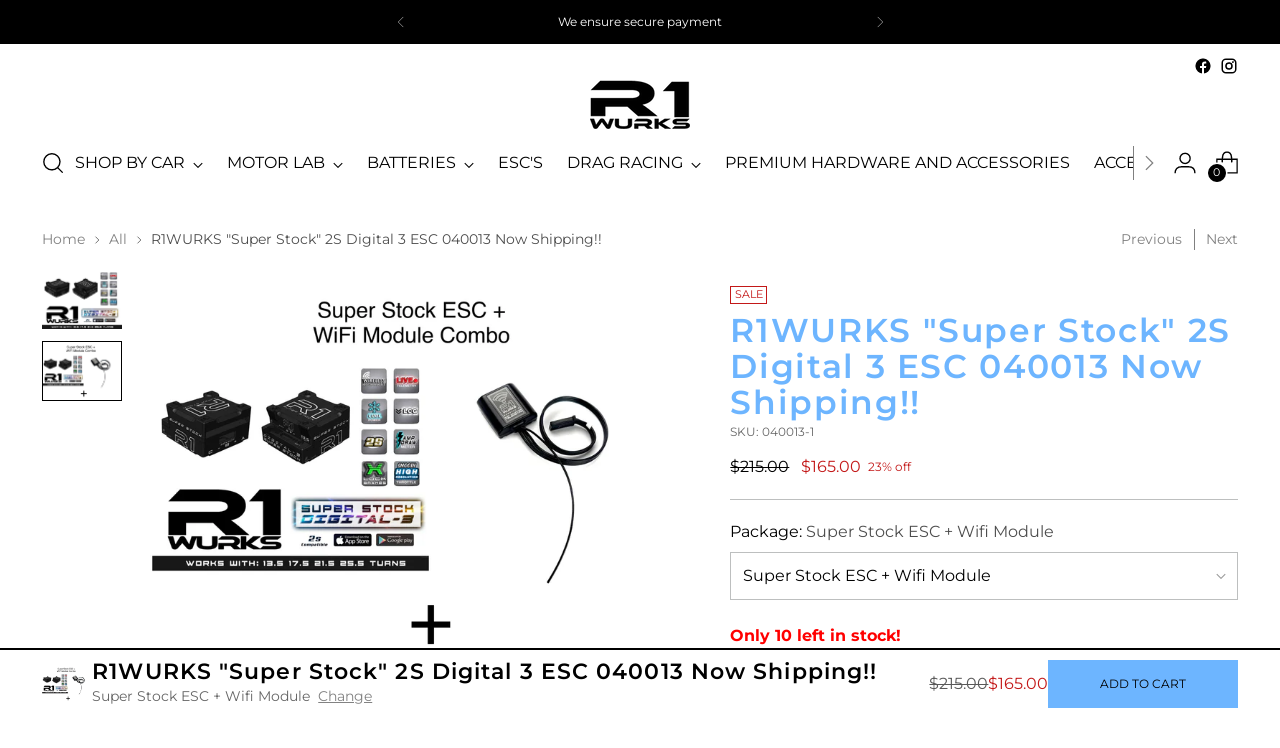

--- FILE ---
content_type: text/html; charset=utf-8
request_url: https://r1wurks.com/collections/all/products/r1-super-stock-digital-3-esc-040013-pre-order-now
body_size: 92248
content:
<!doctype html>

<!--
  ___                 ___           ___           ___
       /  /\                     /__/\         /  /\         /  /\
      /  /:/_                    \  \:\       /  /:/        /  /::\
     /  /:/ /\  ___     ___       \  \:\     /  /:/        /  /:/\:\
    /  /:/ /:/ /__/\   /  /\  ___  \  \:\   /  /:/  ___   /  /:/  \:\
   /__/:/ /:/  \  \:\ /  /:/ /__/\  \__\:\ /__/:/  /  /\ /__/:/ \__\:\
   \  \:\/:/    \  \:\  /:/  \  \:\ /  /:/ \  \:\ /  /:/ \  \:\ /  /:/
    \  \::/      \  \:\/:/    \  \:\  /:/   \  \:\  /:/   \  \:\  /:/
     \  \:\       \  \::/      \  \:\/:/     \  \:\/:/     \  \:\/:/
      \  \:\       \__\/        \  \::/       \  \::/       \  \::/
       \__\/                     \__\/         \__\/         \__\/

  --------------------------------------------------------------------
  #  Stiletto v2.3.1
  #  Documentation: https://fluorescent.co/help/stiletto/
  #  Purchase: https://themes.shopify.com/themes/stiletto/
  #  A product by Fluorescent: https://fluorescent.co/
  --------------------------------------------------------------------
-->

<html class="no-js" lang="en" style="--announcement-height: 1px;">
  <head>
    <meta charset="UTF-8">
    <meta http-equiv="X-UA-Compatible" content="IE=edge,chrome=1">
    <meta name="viewport" content="width=device-width,initial-scale=1">
    




  <meta name="description" content="ITEM# 040013 ONE OF THE BEST ESCs ON THE MARKET! SUITABLE FOR ANY 1/10th TOURING, DRAG, BUGGY, F1 AND 1/12 PAN CARS EX. TOURING CARS: (XRAY X4, AWESOMATIX A800MMX, MUGEN MTC2, YOKOMO BD11, TAMIYA 420X, ETC) BUGGIES: (ASSOCIATED B6.4/B74.1, XRAY XB2/XB4, YOKOMO CAL/DTM KITS, SCHUMACHER LD2/CAT L1, TLR 22 5.0/22X-4 ETC) ">



    <link rel="canonical" href="https://r1wurks.com/products/r1-super-stock-digital-3-esc-040013-pre-order-now">
    <link rel="preconnect" href="https://cdn.shopify.com" crossorigin><link rel="shortcut icon" href="//r1wurks.com/cdn/shop/files/logo_400px.jpg?crop=center&height=32&v=1613538756&width=32" type="image/png"><title>R1WURKS &quot;Super Stock&quot; 2S Digital 3 ESC 040013 Now Shipping!!
&ndash; R1 Brushless Motor Lab, LLC.</title>

    





  
  
  
  
  




<meta property="og:url" content="https://r1wurks.com/products/r1-super-stock-digital-3-esc-040013-pre-order-now">
<meta property="og:site_name" content="R1 Brushless Motor Lab, LLC.">
<meta property="og:type" content="product">
<meta property="og:title" content="R1WURKS &quot;Super Stock&quot; 2S Digital 3 ESC 040013 Now Shipping!!">
<meta property="og:description" content="ITEM# 040013 ONE OF THE BEST ESCs ON THE MARKET! SUITABLE FOR ANY 1/10th TOURING, DRAG, BUGGY, F1 AND 1/12 PAN CARS EX. TOURING CARS: (XRAY X4, AWESOMATIX A800MMX, MUGEN MTC2, YOKOMO BD11, TAMIYA 420X, ETC) BUGGIES: (ASSOCIATED B6.4/B74.1, XRAY XB2/XB4, YOKOMO CAL/DTM KITS, SCHUMACHER LD2/CAT L1, TLR 22 5.0/22X-4 ETC) ">
<meta property="og:image" content="http://r1wurks.com/cdn/shop/products/SS_Digital_3.jpg?v=1579807285&width=1024">
<meta property="og:image:secure_url" content="https://r1wurks.com/cdn/shop/products/SS_Digital_3.jpg?v=1579807285&width=1024">
<meta property="og:price:amount" content="165.00">
<meta property="og:price:currency" content="USD">

<meta name="twitter:title" content="R1WURKS &quot;Super Stock&quot; 2S Digital 3 ESC 040013 Now Shipping!!">
<meta name="twitter:description" content="ITEM# 040013 ONE OF THE BEST ESCs ON THE MARKET! SUITABLE FOR ANY 1/10th TOURING, DRAG, BUGGY, F1 AND 1/12 PAN CARS EX. TOURING CARS: (XRAY X4, AWESOMATIX A800MMX, MUGEN MTC2, YOKOMO BD11, TAMIYA 420X, ETC) BUGGIES: (ASSOCIATED B6.4/B74.1, XRAY XB2/XB4, YOKOMO CAL/DTM KITS, SCHUMACHER LD2/CAT L1, TLR 22 5.0/22X-4 ETC) ">
<meta name="twitter:card" content="summary_large_image">
<meta name="twitter:image" content="https://r1wurks.com/cdn/shop/products/SS_Digital_3.jpg?v=1579807285&width=1024">
<meta name="twitter:image:width" content="480">
<meta name="twitter:image:height" content="480">


    <script>
  console.log('Stiletto v2.3.1 by Fluorescent');

  document.documentElement.className = document.documentElement.className.replace('no-js', '');
  if (window.matchMedia(`(prefers-reduced-motion: reduce)`) === true || window.matchMedia(`(prefers-reduced-motion: reduce)`).matches === true) {
    document.documentElement.classList.add('prefers-reduced-motion');
  } else {
    document.documentElement.classList.add('do-anim');
  }

  window.theme = {
    version: 'v2.3.1',
    themeName: 'Stiletto',
    moneyFormat: "${{amount}}",
    strings: {
      name: "R1 Brushless Motor Lab, LLC.",
      accessibility: {
        play_video: "Play",
        pause_video: "Pause",
        range_lower: "Lower",
        range_upper: "Upper"
      },
      product: {
        no_shipping_rates: "Shipping rate unavailable",
        country_placeholder: "Country\/Region",
        review: "Write a review"
      },
      products: {
        product: {
          unavailable: "Unavailable",
          unitPrice: "Unit price",
          unitPriceSeparator: "per",
          sku: "SKU"
        }
      },
      cart: {
        editCartNote: "Edit order notes",
        addCartNote: "Add order notes",
        quantityError: "You have the maximum number of this product in your cart"
      },
      pagination: {
        viewing: "You’re viewing {{ of }} of {{ total }}",
        products: "products",
        results: "results"
      }
    },
    routes: {
      root: "/",
      cart: {
        base: "/cart",
        add: "/cart/add",
        change: "/cart/change",
        update: "/cart/update",
        clear: "/cart/clear",
        // Manual routes until Shopify adds support
        shipping: "/cart/shipping_rates",
      },
      // Manual routes until Shopify adds support
      products: "/products",
      productRecommendations: "/recommendations/products",
      predictive_search_url: '/search/suggest',
    },
    icons: {
      chevron: "\u003cspan class=\"icon icon-new icon-chevron \"\u003e\n  \u003csvg viewBox=\"0 0 24 24\" fill=\"none\" xmlns=\"http:\/\/www.w3.org\/2000\/svg\"\u003e\u003cpath d=\"M1.875 7.438 12 17.563 22.125 7.438\" stroke=\"currentColor\" stroke-width=\"2\"\/\u003e\u003c\/svg\u003e\n\u003c\/span\u003e\n\n",
      close: "\u003cspan class=\"icon icon-new icon-close \"\u003e\n  \u003csvg viewBox=\"0 0 24 24\" fill=\"none\" xmlns=\"http:\/\/www.w3.org\/2000\/svg\"\u003e\u003cpath d=\"M2.66 1.34 2 .68.68 2l.66.66 1.32-1.32zm18.68 21.32.66.66L23.32 22l-.66-.66-1.32 1.32zm1.32-20 .66-.66L22 .68l-.66.66 1.32 1.32zM1.34 21.34.68 22 2 23.32l.66-.66-1.32-1.32zm0-18.68 10 10 1.32-1.32-10-10-1.32 1.32zm11.32 10 10-10-1.32-1.32-10 10 1.32 1.32zm-1.32-1.32-10 10 1.32 1.32 10-10-1.32-1.32zm0 1.32 10 10 1.32-1.32-10-10-1.32 1.32z\" fill=\"currentColor\"\/\u003e\u003c\/svg\u003e\n\u003c\/span\u003e\n\n",
      zoom: "\u003cspan class=\"icon icon-new icon-zoom \"\u003e\n  \u003csvg viewBox=\"0 0 24 24\" fill=\"none\" xmlns=\"http:\/\/www.w3.org\/2000\/svg\"\u003e\u003cpath d=\"M10.3,19.71c5.21,0,9.44-4.23,9.44-9.44S15.51,.83,10.3,.83,.86,5.05,.86,10.27s4.23,9.44,9.44,9.44Z\" fill=\"none\" stroke=\"currentColor\" stroke-linecap=\"round\" stroke-miterlimit=\"10\" stroke-width=\"1.63\"\/\u003e\n          \u003cpath d=\"M5.05,10.27H15.54\" fill=\"none\" stroke=\"currentColor\" stroke-miterlimit=\"10\" stroke-width=\"1.63\"\/\u003e\n          \u003cpath class=\"cross-up\" d=\"M10.3,5.02V15.51\" fill=\"none\" stroke=\"currentColor\" stroke-miterlimit=\"10\" stroke-width=\"1.63\"\/\u003e\n          \u003cpath d=\"M16.92,16.9l6.49,6.49\" fill=\"none\" stroke=\"currentColor\" stroke-miterlimit=\"10\" stroke-width=\"1.63\"\/\u003e\u003c\/svg\u003e\n\u003c\/span\u003e\n\n"
    },
    coreData: {
      n: "Stiletto",
      v: "v2.3.1",
    }
  }

  
    window.theme.allCountryOptionTags = "\u003coption value=\"United States\" data-provinces=\"[[\u0026quot;Alabama\u0026quot;,\u0026quot;Alabama\u0026quot;],[\u0026quot;Alaska\u0026quot;,\u0026quot;Alaska\u0026quot;],[\u0026quot;American Samoa\u0026quot;,\u0026quot;American Samoa\u0026quot;],[\u0026quot;Arizona\u0026quot;,\u0026quot;Arizona\u0026quot;],[\u0026quot;Arkansas\u0026quot;,\u0026quot;Arkansas\u0026quot;],[\u0026quot;Armed Forces Americas\u0026quot;,\u0026quot;Armed Forces Americas\u0026quot;],[\u0026quot;Armed Forces Europe\u0026quot;,\u0026quot;Armed Forces Europe\u0026quot;],[\u0026quot;Armed Forces Pacific\u0026quot;,\u0026quot;Armed Forces Pacific\u0026quot;],[\u0026quot;California\u0026quot;,\u0026quot;California\u0026quot;],[\u0026quot;Colorado\u0026quot;,\u0026quot;Colorado\u0026quot;],[\u0026quot;Connecticut\u0026quot;,\u0026quot;Connecticut\u0026quot;],[\u0026quot;Delaware\u0026quot;,\u0026quot;Delaware\u0026quot;],[\u0026quot;District of Columbia\u0026quot;,\u0026quot;Washington DC\u0026quot;],[\u0026quot;Federated States of Micronesia\u0026quot;,\u0026quot;Micronesia\u0026quot;],[\u0026quot;Florida\u0026quot;,\u0026quot;Florida\u0026quot;],[\u0026quot;Georgia\u0026quot;,\u0026quot;Georgia\u0026quot;],[\u0026quot;Guam\u0026quot;,\u0026quot;Guam\u0026quot;],[\u0026quot;Hawaii\u0026quot;,\u0026quot;Hawaii\u0026quot;],[\u0026quot;Idaho\u0026quot;,\u0026quot;Idaho\u0026quot;],[\u0026quot;Illinois\u0026quot;,\u0026quot;Illinois\u0026quot;],[\u0026quot;Indiana\u0026quot;,\u0026quot;Indiana\u0026quot;],[\u0026quot;Iowa\u0026quot;,\u0026quot;Iowa\u0026quot;],[\u0026quot;Kansas\u0026quot;,\u0026quot;Kansas\u0026quot;],[\u0026quot;Kentucky\u0026quot;,\u0026quot;Kentucky\u0026quot;],[\u0026quot;Louisiana\u0026quot;,\u0026quot;Louisiana\u0026quot;],[\u0026quot;Maine\u0026quot;,\u0026quot;Maine\u0026quot;],[\u0026quot;Marshall Islands\u0026quot;,\u0026quot;Marshall Islands\u0026quot;],[\u0026quot;Maryland\u0026quot;,\u0026quot;Maryland\u0026quot;],[\u0026quot;Massachusetts\u0026quot;,\u0026quot;Massachusetts\u0026quot;],[\u0026quot;Michigan\u0026quot;,\u0026quot;Michigan\u0026quot;],[\u0026quot;Minnesota\u0026quot;,\u0026quot;Minnesota\u0026quot;],[\u0026quot;Mississippi\u0026quot;,\u0026quot;Mississippi\u0026quot;],[\u0026quot;Missouri\u0026quot;,\u0026quot;Missouri\u0026quot;],[\u0026quot;Montana\u0026quot;,\u0026quot;Montana\u0026quot;],[\u0026quot;Nebraska\u0026quot;,\u0026quot;Nebraska\u0026quot;],[\u0026quot;Nevada\u0026quot;,\u0026quot;Nevada\u0026quot;],[\u0026quot;New Hampshire\u0026quot;,\u0026quot;New Hampshire\u0026quot;],[\u0026quot;New Jersey\u0026quot;,\u0026quot;New Jersey\u0026quot;],[\u0026quot;New Mexico\u0026quot;,\u0026quot;New Mexico\u0026quot;],[\u0026quot;New York\u0026quot;,\u0026quot;New York\u0026quot;],[\u0026quot;North Carolina\u0026quot;,\u0026quot;North Carolina\u0026quot;],[\u0026quot;North Dakota\u0026quot;,\u0026quot;North Dakota\u0026quot;],[\u0026quot;Northern Mariana Islands\u0026quot;,\u0026quot;Northern Mariana Islands\u0026quot;],[\u0026quot;Ohio\u0026quot;,\u0026quot;Ohio\u0026quot;],[\u0026quot;Oklahoma\u0026quot;,\u0026quot;Oklahoma\u0026quot;],[\u0026quot;Oregon\u0026quot;,\u0026quot;Oregon\u0026quot;],[\u0026quot;Palau\u0026quot;,\u0026quot;Palau\u0026quot;],[\u0026quot;Pennsylvania\u0026quot;,\u0026quot;Pennsylvania\u0026quot;],[\u0026quot;Puerto Rico\u0026quot;,\u0026quot;Puerto Rico\u0026quot;],[\u0026quot;Rhode Island\u0026quot;,\u0026quot;Rhode Island\u0026quot;],[\u0026quot;South Carolina\u0026quot;,\u0026quot;South Carolina\u0026quot;],[\u0026quot;South Dakota\u0026quot;,\u0026quot;South Dakota\u0026quot;],[\u0026quot;Tennessee\u0026quot;,\u0026quot;Tennessee\u0026quot;],[\u0026quot;Texas\u0026quot;,\u0026quot;Texas\u0026quot;],[\u0026quot;Utah\u0026quot;,\u0026quot;Utah\u0026quot;],[\u0026quot;Vermont\u0026quot;,\u0026quot;Vermont\u0026quot;],[\u0026quot;Virgin Islands\u0026quot;,\u0026quot;U.S. Virgin Islands\u0026quot;],[\u0026quot;Virginia\u0026quot;,\u0026quot;Virginia\u0026quot;],[\u0026quot;Washington\u0026quot;,\u0026quot;Washington\u0026quot;],[\u0026quot;West Virginia\u0026quot;,\u0026quot;West Virginia\u0026quot;],[\u0026quot;Wisconsin\u0026quot;,\u0026quot;Wisconsin\u0026quot;],[\u0026quot;Wyoming\u0026quot;,\u0026quot;Wyoming\u0026quot;]]\"\u003eUnited States\u003c\/option\u003e\n\u003coption value=\"Canada\" data-provinces=\"[[\u0026quot;Alberta\u0026quot;,\u0026quot;Alberta\u0026quot;],[\u0026quot;British Columbia\u0026quot;,\u0026quot;British Columbia\u0026quot;],[\u0026quot;Manitoba\u0026quot;,\u0026quot;Manitoba\u0026quot;],[\u0026quot;New Brunswick\u0026quot;,\u0026quot;New Brunswick\u0026quot;],[\u0026quot;Newfoundland and Labrador\u0026quot;,\u0026quot;Newfoundland and Labrador\u0026quot;],[\u0026quot;Northwest Territories\u0026quot;,\u0026quot;Northwest Territories\u0026quot;],[\u0026quot;Nova Scotia\u0026quot;,\u0026quot;Nova Scotia\u0026quot;],[\u0026quot;Nunavut\u0026quot;,\u0026quot;Nunavut\u0026quot;],[\u0026quot;Ontario\u0026quot;,\u0026quot;Ontario\u0026quot;],[\u0026quot;Prince Edward Island\u0026quot;,\u0026quot;Prince Edward Island\u0026quot;],[\u0026quot;Quebec\u0026quot;,\u0026quot;Quebec\u0026quot;],[\u0026quot;Saskatchewan\u0026quot;,\u0026quot;Saskatchewan\u0026quot;],[\u0026quot;Yukon\u0026quot;,\u0026quot;Yukon\u0026quot;]]\"\u003eCanada\u003c\/option\u003e\n\u003coption value=\"Australia\" data-provinces=\"[[\u0026quot;Australian Capital Territory\u0026quot;,\u0026quot;Australian Capital Territory\u0026quot;],[\u0026quot;New South Wales\u0026quot;,\u0026quot;New South Wales\u0026quot;],[\u0026quot;Northern Territory\u0026quot;,\u0026quot;Northern Territory\u0026quot;],[\u0026quot;Queensland\u0026quot;,\u0026quot;Queensland\u0026quot;],[\u0026quot;South Australia\u0026quot;,\u0026quot;South Australia\u0026quot;],[\u0026quot;Tasmania\u0026quot;,\u0026quot;Tasmania\u0026quot;],[\u0026quot;Victoria\u0026quot;,\u0026quot;Victoria\u0026quot;],[\u0026quot;Western Australia\u0026quot;,\u0026quot;Western Australia\u0026quot;]]\"\u003eAustralia\u003c\/option\u003e\n\u003coption value=\"Luxembourg\" data-provinces=\"[]\"\u003eLuxembourg\u003c\/option\u003e\n\u003coption value=\"---\" data-provinces=\"[]\"\u003e---\u003c\/option\u003e\n\u003coption value=\"Afghanistan\" data-provinces=\"[]\"\u003eAfghanistan\u003c\/option\u003e\n\u003coption value=\"Aland Islands\" data-provinces=\"[]\"\u003eÅland Islands\u003c\/option\u003e\n\u003coption value=\"Albania\" data-provinces=\"[]\"\u003eAlbania\u003c\/option\u003e\n\u003coption value=\"Algeria\" data-provinces=\"[]\"\u003eAlgeria\u003c\/option\u003e\n\u003coption value=\"Andorra\" data-provinces=\"[]\"\u003eAndorra\u003c\/option\u003e\n\u003coption value=\"Angola\" data-provinces=\"[]\"\u003eAngola\u003c\/option\u003e\n\u003coption value=\"Anguilla\" data-provinces=\"[]\"\u003eAnguilla\u003c\/option\u003e\n\u003coption value=\"Antigua And Barbuda\" data-provinces=\"[]\"\u003eAntigua \u0026 Barbuda\u003c\/option\u003e\n\u003coption value=\"Argentina\" data-provinces=\"[[\u0026quot;Buenos Aires\u0026quot;,\u0026quot;Buenos Aires Province\u0026quot;],[\u0026quot;Catamarca\u0026quot;,\u0026quot;Catamarca\u0026quot;],[\u0026quot;Chaco\u0026quot;,\u0026quot;Chaco\u0026quot;],[\u0026quot;Chubut\u0026quot;,\u0026quot;Chubut\u0026quot;],[\u0026quot;Ciudad Autónoma de Buenos Aires\u0026quot;,\u0026quot;Buenos Aires (Autonomous City)\u0026quot;],[\u0026quot;Corrientes\u0026quot;,\u0026quot;Corrientes\u0026quot;],[\u0026quot;Córdoba\u0026quot;,\u0026quot;Córdoba\u0026quot;],[\u0026quot;Entre Ríos\u0026quot;,\u0026quot;Entre Ríos\u0026quot;],[\u0026quot;Formosa\u0026quot;,\u0026quot;Formosa\u0026quot;],[\u0026quot;Jujuy\u0026quot;,\u0026quot;Jujuy\u0026quot;],[\u0026quot;La Pampa\u0026quot;,\u0026quot;La Pampa\u0026quot;],[\u0026quot;La Rioja\u0026quot;,\u0026quot;La Rioja\u0026quot;],[\u0026quot;Mendoza\u0026quot;,\u0026quot;Mendoza\u0026quot;],[\u0026quot;Misiones\u0026quot;,\u0026quot;Misiones\u0026quot;],[\u0026quot;Neuquén\u0026quot;,\u0026quot;Neuquén\u0026quot;],[\u0026quot;Río Negro\u0026quot;,\u0026quot;Río Negro\u0026quot;],[\u0026quot;Salta\u0026quot;,\u0026quot;Salta\u0026quot;],[\u0026quot;San Juan\u0026quot;,\u0026quot;San Juan\u0026quot;],[\u0026quot;San Luis\u0026quot;,\u0026quot;San Luis\u0026quot;],[\u0026quot;Santa Cruz\u0026quot;,\u0026quot;Santa Cruz\u0026quot;],[\u0026quot;Santa Fe\u0026quot;,\u0026quot;Santa Fe\u0026quot;],[\u0026quot;Santiago Del Estero\u0026quot;,\u0026quot;Santiago del Estero\u0026quot;],[\u0026quot;Tierra Del Fuego\u0026quot;,\u0026quot;Tierra del Fuego\u0026quot;],[\u0026quot;Tucumán\u0026quot;,\u0026quot;Tucumán\u0026quot;]]\"\u003eArgentina\u003c\/option\u003e\n\u003coption value=\"Armenia\" data-provinces=\"[]\"\u003eArmenia\u003c\/option\u003e\n\u003coption value=\"Aruba\" data-provinces=\"[]\"\u003eAruba\u003c\/option\u003e\n\u003coption value=\"Ascension Island\" data-provinces=\"[]\"\u003eAscension Island\u003c\/option\u003e\n\u003coption value=\"Australia\" data-provinces=\"[[\u0026quot;Australian Capital Territory\u0026quot;,\u0026quot;Australian Capital Territory\u0026quot;],[\u0026quot;New South Wales\u0026quot;,\u0026quot;New South Wales\u0026quot;],[\u0026quot;Northern Territory\u0026quot;,\u0026quot;Northern Territory\u0026quot;],[\u0026quot;Queensland\u0026quot;,\u0026quot;Queensland\u0026quot;],[\u0026quot;South Australia\u0026quot;,\u0026quot;South Australia\u0026quot;],[\u0026quot;Tasmania\u0026quot;,\u0026quot;Tasmania\u0026quot;],[\u0026quot;Victoria\u0026quot;,\u0026quot;Victoria\u0026quot;],[\u0026quot;Western Australia\u0026quot;,\u0026quot;Western Australia\u0026quot;]]\"\u003eAustralia\u003c\/option\u003e\n\u003coption value=\"Austria\" data-provinces=\"[]\"\u003eAustria\u003c\/option\u003e\n\u003coption value=\"Azerbaijan\" data-provinces=\"[]\"\u003eAzerbaijan\u003c\/option\u003e\n\u003coption value=\"Bahamas\" data-provinces=\"[]\"\u003eBahamas\u003c\/option\u003e\n\u003coption value=\"Bahrain\" data-provinces=\"[]\"\u003eBahrain\u003c\/option\u003e\n\u003coption value=\"Bangladesh\" data-provinces=\"[]\"\u003eBangladesh\u003c\/option\u003e\n\u003coption value=\"Barbados\" data-provinces=\"[]\"\u003eBarbados\u003c\/option\u003e\n\u003coption value=\"Belarus\" data-provinces=\"[]\"\u003eBelarus\u003c\/option\u003e\n\u003coption value=\"Belgium\" data-provinces=\"[]\"\u003eBelgium\u003c\/option\u003e\n\u003coption value=\"Belize\" data-provinces=\"[]\"\u003eBelize\u003c\/option\u003e\n\u003coption value=\"Benin\" data-provinces=\"[]\"\u003eBenin\u003c\/option\u003e\n\u003coption value=\"Bermuda\" data-provinces=\"[]\"\u003eBermuda\u003c\/option\u003e\n\u003coption value=\"Bhutan\" data-provinces=\"[]\"\u003eBhutan\u003c\/option\u003e\n\u003coption value=\"Bolivia\" data-provinces=\"[]\"\u003eBolivia\u003c\/option\u003e\n\u003coption value=\"Bosnia And Herzegovina\" data-provinces=\"[]\"\u003eBosnia \u0026 Herzegovina\u003c\/option\u003e\n\u003coption value=\"Botswana\" data-provinces=\"[]\"\u003eBotswana\u003c\/option\u003e\n\u003coption value=\"Brazil\" data-provinces=\"[[\u0026quot;Acre\u0026quot;,\u0026quot;Acre\u0026quot;],[\u0026quot;Alagoas\u0026quot;,\u0026quot;Alagoas\u0026quot;],[\u0026quot;Amapá\u0026quot;,\u0026quot;Amapá\u0026quot;],[\u0026quot;Amazonas\u0026quot;,\u0026quot;Amazonas\u0026quot;],[\u0026quot;Bahia\u0026quot;,\u0026quot;Bahia\u0026quot;],[\u0026quot;Ceará\u0026quot;,\u0026quot;Ceará\u0026quot;],[\u0026quot;Distrito Federal\u0026quot;,\u0026quot;Federal District\u0026quot;],[\u0026quot;Espírito Santo\u0026quot;,\u0026quot;Espírito Santo\u0026quot;],[\u0026quot;Goiás\u0026quot;,\u0026quot;Goiás\u0026quot;],[\u0026quot;Maranhão\u0026quot;,\u0026quot;Maranhão\u0026quot;],[\u0026quot;Mato Grosso\u0026quot;,\u0026quot;Mato Grosso\u0026quot;],[\u0026quot;Mato Grosso do Sul\u0026quot;,\u0026quot;Mato Grosso do Sul\u0026quot;],[\u0026quot;Minas Gerais\u0026quot;,\u0026quot;Minas Gerais\u0026quot;],[\u0026quot;Paraná\u0026quot;,\u0026quot;Paraná\u0026quot;],[\u0026quot;Paraíba\u0026quot;,\u0026quot;Paraíba\u0026quot;],[\u0026quot;Pará\u0026quot;,\u0026quot;Pará\u0026quot;],[\u0026quot;Pernambuco\u0026quot;,\u0026quot;Pernambuco\u0026quot;],[\u0026quot;Piauí\u0026quot;,\u0026quot;Piauí\u0026quot;],[\u0026quot;Rio Grande do Norte\u0026quot;,\u0026quot;Rio Grande do Norte\u0026quot;],[\u0026quot;Rio Grande do Sul\u0026quot;,\u0026quot;Rio Grande do Sul\u0026quot;],[\u0026quot;Rio de Janeiro\u0026quot;,\u0026quot;Rio de Janeiro\u0026quot;],[\u0026quot;Rondônia\u0026quot;,\u0026quot;Rondônia\u0026quot;],[\u0026quot;Roraima\u0026quot;,\u0026quot;Roraima\u0026quot;],[\u0026quot;Santa Catarina\u0026quot;,\u0026quot;Santa Catarina\u0026quot;],[\u0026quot;Sergipe\u0026quot;,\u0026quot;Sergipe\u0026quot;],[\u0026quot;São Paulo\u0026quot;,\u0026quot;São Paulo\u0026quot;],[\u0026quot;Tocantins\u0026quot;,\u0026quot;Tocantins\u0026quot;]]\"\u003eBrazil\u003c\/option\u003e\n\u003coption value=\"British Indian Ocean Territory\" data-provinces=\"[]\"\u003eBritish Indian Ocean Territory\u003c\/option\u003e\n\u003coption value=\"Virgin Islands, British\" data-provinces=\"[]\"\u003eBritish Virgin Islands\u003c\/option\u003e\n\u003coption value=\"Brunei\" data-provinces=\"[]\"\u003eBrunei\u003c\/option\u003e\n\u003coption value=\"Bulgaria\" data-provinces=\"[]\"\u003eBulgaria\u003c\/option\u003e\n\u003coption value=\"Burkina Faso\" data-provinces=\"[]\"\u003eBurkina Faso\u003c\/option\u003e\n\u003coption value=\"Burundi\" data-provinces=\"[]\"\u003eBurundi\u003c\/option\u003e\n\u003coption value=\"Cambodia\" data-provinces=\"[]\"\u003eCambodia\u003c\/option\u003e\n\u003coption value=\"Republic of Cameroon\" data-provinces=\"[]\"\u003eCameroon\u003c\/option\u003e\n\u003coption value=\"Canada\" data-provinces=\"[[\u0026quot;Alberta\u0026quot;,\u0026quot;Alberta\u0026quot;],[\u0026quot;British Columbia\u0026quot;,\u0026quot;British Columbia\u0026quot;],[\u0026quot;Manitoba\u0026quot;,\u0026quot;Manitoba\u0026quot;],[\u0026quot;New Brunswick\u0026quot;,\u0026quot;New Brunswick\u0026quot;],[\u0026quot;Newfoundland and Labrador\u0026quot;,\u0026quot;Newfoundland and Labrador\u0026quot;],[\u0026quot;Northwest Territories\u0026quot;,\u0026quot;Northwest Territories\u0026quot;],[\u0026quot;Nova Scotia\u0026quot;,\u0026quot;Nova Scotia\u0026quot;],[\u0026quot;Nunavut\u0026quot;,\u0026quot;Nunavut\u0026quot;],[\u0026quot;Ontario\u0026quot;,\u0026quot;Ontario\u0026quot;],[\u0026quot;Prince Edward Island\u0026quot;,\u0026quot;Prince Edward Island\u0026quot;],[\u0026quot;Quebec\u0026quot;,\u0026quot;Quebec\u0026quot;],[\u0026quot;Saskatchewan\u0026quot;,\u0026quot;Saskatchewan\u0026quot;],[\u0026quot;Yukon\u0026quot;,\u0026quot;Yukon\u0026quot;]]\"\u003eCanada\u003c\/option\u003e\n\u003coption value=\"Cape Verde\" data-provinces=\"[]\"\u003eCape Verde\u003c\/option\u003e\n\u003coption value=\"Caribbean Netherlands\" data-provinces=\"[]\"\u003eCaribbean Netherlands\u003c\/option\u003e\n\u003coption value=\"Cayman Islands\" data-provinces=\"[]\"\u003eCayman Islands\u003c\/option\u003e\n\u003coption value=\"Central African Republic\" data-provinces=\"[]\"\u003eCentral African Republic\u003c\/option\u003e\n\u003coption value=\"Chad\" data-provinces=\"[]\"\u003eChad\u003c\/option\u003e\n\u003coption value=\"Chile\" data-provinces=\"[[\u0026quot;Antofagasta\u0026quot;,\u0026quot;Antofagasta\u0026quot;],[\u0026quot;Araucanía\u0026quot;,\u0026quot;Araucanía\u0026quot;],[\u0026quot;Arica and Parinacota\u0026quot;,\u0026quot;Arica y Parinacota\u0026quot;],[\u0026quot;Atacama\u0026quot;,\u0026quot;Atacama\u0026quot;],[\u0026quot;Aysén\u0026quot;,\u0026quot;Aysén\u0026quot;],[\u0026quot;Biobío\u0026quot;,\u0026quot;Bío Bío\u0026quot;],[\u0026quot;Coquimbo\u0026quot;,\u0026quot;Coquimbo\u0026quot;],[\u0026quot;Los Lagos\u0026quot;,\u0026quot;Los Lagos\u0026quot;],[\u0026quot;Los Ríos\u0026quot;,\u0026quot;Los Ríos\u0026quot;],[\u0026quot;Magallanes\u0026quot;,\u0026quot;Magallanes Region\u0026quot;],[\u0026quot;Maule\u0026quot;,\u0026quot;Maule\u0026quot;],[\u0026quot;O\u0026#39;Higgins\u0026quot;,\u0026quot;Libertador General Bernardo O’Higgins\u0026quot;],[\u0026quot;Santiago\u0026quot;,\u0026quot;Santiago Metropolitan\u0026quot;],[\u0026quot;Tarapacá\u0026quot;,\u0026quot;Tarapacá\u0026quot;],[\u0026quot;Valparaíso\u0026quot;,\u0026quot;Valparaíso\u0026quot;],[\u0026quot;Ñuble\u0026quot;,\u0026quot;Ñuble\u0026quot;]]\"\u003eChile\u003c\/option\u003e\n\u003coption value=\"China\" data-provinces=\"[[\u0026quot;Anhui\u0026quot;,\u0026quot;Anhui\u0026quot;],[\u0026quot;Beijing\u0026quot;,\u0026quot;Beijing\u0026quot;],[\u0026quot;Chongqing\u0026quot;,\u0026quot;Chongqing\u0026quot;],[\u0026quot;Fujian\u0026quot;,\u0026quot;Fujian\u0026quot;],[\u0026quot;Gansu\u0026quot;,\u0026quot;Gansu\u0026quot;],[\u0026quot;Guangdong\u0026quot;,\u0026quot;Guangdong\u0026quot;],[\u0026quot;Guangxi\u0026quot;,\u0026quot;Guangxi\u0026quot;],[\u0026quot;Guizhou\u0026quot;,\u0026quot;Guizhou\u0026quot;],[\u0026quot;Hainan\u0026quot;,\u0026quot;Hainan\u0026quot;],[\u0026quot;Hebei\u0026quot;,\u0026quot;Hebei\u0026quot;],[\u0026quot;Heilongjiang\u0026quot;,\u0026quot;Heilongjiang\u0026quot;],[\u0026quot;Henan\u0026quot;,\u0026quot;Henan\u0026quot;],[\u0026quot;Hubei\u0026quot;,\u0026quot;Hubei\u0026quot;],[\u0026quot;Hunan\u0026quot;,\u0026quot;Hunan\u0026quot;],[\u0026quot;Inner Mongolia\u0026quot;,\u0026quot;Inner Mongolia\u0026quot;],[\u0026quot;Jiangsu\u0026quot;,\u0026quot;Jiangsu\u0026quot;],[\u0026quot;Jiangxi\u0026quot;,\u0026quot;Jiangxi\u0026quot;],[\u0026quot;Jilin\u0026quot;,\u0026quot;Jilin\u0026quot;],[\u0026quot;Liaoning\u0026quot;,\u0026quot;Liaoning\u0026quot;],[\u0026quot;Ningxia\u0026quot;,\u0026quot;Ningxia\u0026quot;],[\u0026quot;Qinghai\u0026quot;,\u0026quot;Qinghai\u0026quot;],[\u0026quot;Shaanxi\u0026quot;,\u0026quot;Shaanxi\u0026quot;],[\u0026quot;Shandong\u0026quot;,\u0026quot;Shandong\u0026quot;],[\u0026quot;Shanghai\u0026quot;,\u0026quot;Shanghai\u0026quot;],[\u0026quot;Shanxi\u0026quot;,\u0026quot;Shanxi\u0026quot;],[\u0026quot;Sichuan\u0026quot;,\u0026quot;Sichuan\u0026quot;],[\u0026quot;Tianjin\u0026quot;,\u0026quot;Tianjin\u0026quot;],[\u0026quot;Xinjiang\u0026quot;,\u0026quot;Xinjiang\u0026quot;],[\u0026quot;Xizang\u0026quot;,\u0026quot;Tibet\u0026quot;],[\u0026quot;Yunnan\u0026quot;,\u0026quot;Yunnan\u0026quot;],[\u0026quot;Zhejiang\u0026quot;,\u0026quot;Zhejiang\u0026quot;]]\"\u003eChina\u003c\/option\u003e\n\u003coption value=\"Christmas Island\" data-provinces=\"[]\"\u003eChristmas Island\u003c\/option\u003e\n\u003coption value=\"Cocos (Keeling) Islands\" data-provinces=\"[]\"\u003eCocos (Keeling) Islands\u003c\/option\u003e\n\u003coption value=\"Colombia\" data-provinces=\"[[\u0026quot;Amazonas\u0026quot;,\u0026quot;Amazonas\u0026quot;],[\u0026quot;Antioquia\u0026quot;,\u0026quot;Antioquia\u0026quot;],[\u0026quot;Arauca\u0026quot;,\u0026quot;Arauca\u0026quot;],[\u0026quot;Atlántico\u0026quot;,\u0026quot;Atlántico\u0026quot;],[\u0026quot;Bogotá, D.C.\u0026quot;,\u0026quot;Capital District\u0026quot;],[\u0026quot;Bolívar\u0026quot;,\u0026quot;Bolívar\u0026quot;],[\u0026quot;Boyacá\u0026quot;,\u0026quot;Boyacá\u0026quot;],[\u0026quot;Caldas\u0026quot;,\u0026quot;Caldas\u0026quot;],[\u0026quot;Caquetá\u0026quot;,\u0026quot;Caquetá\u0026quot;],[\u0026quot;Casanare\u0026quot;,\u0026quot;Casanare\u0026quot;],[\u0026quot;Cauca\u0026quot;,\u0026quot;Cauca\u0026quot;],[\u0026quot;Cesar\u0026quot;,\u0026quot;Cesar\u0026quot;],[\u0026quot;Chocó\u0026quot;,\u0026quot;Chocó\u0026quot;],[\u0026quot;Cundinamarca\u0026quot;,\u0026quot;Cundinamarca\u0026quot;],[\u0026quot;Córdoba\u0026quot;,\u0026quot;Córdoba\u0026quot;],[\u0026quot;Guainía\u0026quot;,\u0026quot;Guainía\u0026quot;],[\u0026quot;Guaviare\u0026quot;,\u0026quot;Guaviare\u0026quot;],[\u0026quot;Huila\u0026quot;,\u0026quot;Huila\u0026quot;],[\u0026quot;La Guajira\u0026quot;,\u0026quot;La Guajira\u0026quot;],[\u0026quot;Magdalena\u0026quot;,\u0026quot;Magdalena\u0026quot;],[\u0026quot;Meta\u0026quot;,\u0026quot;Meta\u0026quot;],[\u0026quot;Nariño\u0026quot;,\u0026quot;Nariño\u0026quot;],[\u0026quot;Norte de Santander\u0026quot;,\u0026quot;Norte de Santander\u0026quot;],[\u0026quot;Putumayo\u0026quot;,\u0026quot;Putumayo\u0026quot;],[\u0026quot;Quindío\u0026quot;,\u0026quot;Quindío\u0026quot;],[\u0026quot;Risaralda\u0026quot;,\u0026quot;Risaralda\u0026quot;],[\u0026quot;San Andrés, Providencia y Santa Catalina\u0026quot;,\u0026quot;San Andrés \\u0026 Providencia\u0026quot;],[\u0026quot;Santander\u0026quot;,\u0026quot;Santander\u0026quot;],[\u0026quot;Sucre\u0026quot;,\u0026quot;Sucre\u0026quot;],[\u0026quot;Tolima\u0026quot;,\u0026quot;Tolima\u0026quot;],[\u0026quot;Valle del Cauca\u0026quot;,\u0026quot;Valle del Cauca\u0026quot;],[\u0026quot;Vaupés\u0026quot;,\u0026quot;Vaupés\u0026quot;],[\u0026quot;Vichada\u0026quot;,\u0026quot;Vichada\u0026quot;]]\"\u003eColombia\u003c\/option\u003e\n\u003coption value=\"Comoros\" data-provinces=\"[]\"\u003eComoros\u003c\/option\u003e\n\u003coption value=\"Congo\" data-provinces=\"[]\"\u003eCongo - Brazzaville\u003c\/option\u003e\n\u003coption value=\"Congo, The Democratic Republic Of The\" data-provinces=\"[]\"\u003eCongo - Kinshasa\u003c\/option\u003e\n\u003coption value=\"Cook Islands\" data-provinces=\"[]\"\u003eCook Islands\u003c\/option\u003e\n\u003coption value=\"Costa Rica\" data-provinces=\"[[\u0026quot;Alajuela\u0026quot;,\u0026quot;Alajuela\u0026quot;],[\u0026quot;Cartago\u0026quot;,\u0026quot;Cartago\u0026quot;],[\u0026quot;Guanacaste\u0026quot;,\u0026quot;Guanacaste\u0026quot;],[\u0026quot;Heredia\u0026quot;,\u0026quot;Heredia\u0026quot;],[\u0026quot;Limón\u0026quot;,\u0026quot;Limón\u0026quot;],[\u0026quot;Puntarenas\u0026quot;,\u0026quot;Puntarenas\u0026quot;],[\u0026quot;San José\u0026quot;,\u0026quot;San José\u0026quot;]]\"\u003eCosta Rica\u003c\/option\u003e\n\u003coption value=\"Croatia\" data-provinces=\"[]\"\u003eCroatia\u003c\/option\u003e\n\u003coption value=\"Curaçao\" data-provinces=\"[]\"\u003eCuraçao\u003c\/option\u003e\n\u003coption value=\"Cyprus\" data-provinces=\"[]\"\u003eCyprus\u003c\/option\u003e\n\u003coption value=\"Czech Republic\" data-provinces=\"[]\"\u003eCzechia\u003c\/option\u003e\n\u003coption value=\"Côte d'Ivoire\" data-provinces=\"[]\"\u003eCôte d’Ivoire\u003c\/option\u003e\n\u003coption value=\"Denmark\" data-provinces=\"[]\"\u003eDenmark\u003c\/option\u003e\n\u003coption value=\"Djibouti\" data-provinces=\"[]\"\u003eDjibouti\u003c\/option\u003e\n\u003coption value=\"Dominica\" data-provinces=\"[]\"\u003eDominica\u003c\/option\u003e\n\u003coption value=\"Dominican Republic\" data-provinces=\"[]\"\u003eDominican Republic\u003c\/option\u003e\n\u003coption value=\"Ecuador\" data-provinces=\"[]\"\u003eEcuador\u003c\/option\u003e\n\u003coption value=\"Egypt\" data-provinces=\"[[\u0026quot;6th of October\u0026quot;,\u0026quot;6th of October\u0026quot;],[\u0026quot;Al Sharqia\u0026quot;,\u0026quot;Al Sharqia\u0026quot;],[\u0026quot;Alexandria\u0026quot;,\u0026quot;Alexandria\u0026quot;],[\u0026quot;Aswan\u0026quot;,\u0026quot;Aswan\u0026quot;],[\u0026quot;Asyut\u0026quot;,\u0026quot;Asyut\u0026quot;],[\u0026quot;Beheira\u0026quot;,\u0026quot;Beheira\u0026quot;],[\u0026quot;Beni Suef\u0026quot;,\u0026quot;Beni Suef\u0026quot;],[\u0026quot;Cairo\u0026quot;,\u0026quot;Cairo\u0026quot;],[\u0026quot;Dakahlia\u0026quot;,\u0026quot;Dakahlia\u0026quot;],[\u0026quot;Damietta\u0026quot;,\u0026quot;Damietta\u0026quot;],[\u0026quot;Faiyum\u0026quot;,\u0026quot;Faiyum\u0026quot;],[\u0026quot;Gharbia\u0026quot;,\u0026quot;Gharbia\u0026quot;],[\u0026quot;Giza\u0026quot;,\u0026quot;Giza\u0026quot;],[\u0026quot;Helwan\u0026quot;,\u0026quot;Helwan\u0026quot;],[\u0026quot;Ismailia\u0026quot;,\u0026quot;Ismailia\u0026quot;],[\u0026quot;Kafr el-Sheikh\u0026quot;,\u0026quot;Kafr el-Sheikh\u0026quot;],[\u0026quot;Luxor\u0026quot;,\u0026quot;Luxor\u0026quot;],[\u0026quot;Matrouh\u0026quot;,\u0026quot;Matrouh\u0026quot;],[\u0026quot;Minya\u0026quot;,\u0026quot;Minya\u0026quot;],[\u0026quot;Monufia\u0026quot;,\u0026quot;Monufia\u0026quot;],[\u0026quot;New Valley\u0026quot;,\u0026quot;New Valley\u0026quot;],[\u0026quot;North Sinai\u0026quot;,\u0026quot;North Sinai\u0026quot;],[\u0026quot;Port Said\u0026quot;,\u0026quot;Port Said\u0026quot;],[\u0026quot;Qalyubia\u0026quot;,\u0026quot;Qalyubia\u0026quot;],[\u0026quot;Qena\u0026quot;,\u0026quot;Qena\u0026quot;],[\u0026quot;Red Sea\u0026quot;,\u0026quot;Red Sea\u0026quot;],[\u0026quot;Sohag\u0026quot;,\u0026quot;Sohag\u0026quot;],[\u0026quot;South Sinai\u0026quot;,\u0026quot;South Sinai\u0026quot;],[\u0026quot;Suez\u0026quot;,\u0026quot;Suez\u0026quot;]]\"\u003eEgypt\u003c\/option\u003e\n\u003coption value=\"El Salvador\" data-provinces=\"[[\u0026quot;Ahuachapán\u0026quot;,\u0026quot;Ahuachapán\u0026quot;],[\u0026quot;Cabañas\u0026quot;,\u0026quot;Cabañas\u0026quot;],[\u0026quot;Chalatenango\u0026quot;,\u0026quot;Chalatenango\u0026quot;],[\u0026quot;Cuscatlán\u0026quot;,\u0026quot;Cuscatlán\u0026quot;],[\u0026quot;La Libertad\u0026quot;,\u0026quot;La Libertad\u0026quot;],[\u0026quot;La Paz\u0026quot;,\u0026quot;La Paz\u0026quot;],[\u0026quot;La Unión\u0026quot;,\u0026quot;La Unión\u0026quot;],[\u0026quot;Morazán\u0026quot;,\u0026quot;Morazán\u0026quot;],[\u0026quot;San Miguel\u0026quot;,\u0026quot;San Miguel\u0026quot;],[\u0026quot;San Salvador\u0026quot;,\u0026quot;San Salvador\u0026quot;],[\u0026quot;San Vicente\u0026quot;,\u0026quot;San Vicente\u0026quot;],[\u0026quot;Santa Ana\u0026quot;,\u0026quot;Santa Ana\u0026quot;],[\u0026quot;Sonsonate\u0026quot;,\u0026quot;Sonsonate\u0026quot;],[\u0026quot;Usulután\u0026quot;,\u0026quot;Usulután\u0026quot;]]\"\u003eEl Salvador\u003c\/option\u003e\n\u003coption value=\"Equatorial Guinea\" data-provinces=\"[]\"\u003eEquatorial Guinea\u003c\/option\u003e\n\u003coption value=\"Eritrea\" data-provinces=\"[]\"\u003eEritrea\u003c\/option\u003e\n\u003coption value=\"Estonia\" data-provinces=\"[]\"\u003eEstonia\u003c\/option\u003e\n\u003coption value=\"Eswatini\" data-provinces=\"[]\"\u003eEswatini\u003c\/option\u003e\n\u003coption value=\"Ethiopia\" data-provinces=\"[]\"\u003eEthiopia\u003c\/option\u003e\n\u003coption value=\"Falkland Islands (Malvinas)\" data-provinces=\"[]\"\u003eFalkland Islands\u003c\/option\u003e\n\u003coption value=\"Faroe Islands\" data-provinces=\"[]\"\u003eFaroe Islands\u003c\/option\u003e\n\u003coption value=\"Fiji\" data-provinces=\"[]\"\u003eFiji\u003c\/option\u003e\n\u003coption value=\"Finland\" data-provinces=\"[]\"\u003eFinland\u003c\/option\u003e\n\u003coption value=\"France\" data-provinces=\"[]\"\u003eFrance\u003c\/option\u003e\n\u003coption value=\"French Guiana\" data-provinces=\"[]\"\u003eFrench Guiana\u003c\/option\u003e\n\u003coption value=\"French Polynesia\" data-provinces=\"[]\"\u003eFrench Polynesia\u003c\/option\u003e\n\u003coption value=\"French Southern Territories\" data-provinces=\"[]\"\u003eFrench Southern Territories\u003c\/option\u003e\n\u003coption value=\"Gabon\" data-provinces=\"[]\"\u003eGabon\u003c\/option\u003e\n\u003coption value=\"Gambia\" data-provinces=\"[]\"\u003eGambia\u003c\/option\u003e\n\u003coption value=\"Georgia\" data-provinces=\"[]\"\u003eGeorgia\u003c\/option\u003e\n\u003coption value=\"Germany\" data-provinces=\"[]\"\u003eGermany\u003c\/option\u003e\n\u003coption value=\"Ghana\" data-provinces=\"[]\"\u003eGhana\u003c\/option\u003e\n\u003coption value=\"Gibraltar\" data-provinces=\"[]\"\u003eGibraltar\u003c\/option\u003e\n\u003coption value=\"Greece\" data-provinces=\"[]\"\u003eGreece\u003c\/option\u003e\n\u003coption value=\"Greenland\" data-provinces=\"[]\"\u003eGreenland\u003c\/option\u003e\n\u003coption value=\"Grenada\" data-provinces=\"[]\"\u003eGrenada\u003c\/option\u003e\n\u003coption value=\"Guadeloupe\" data-provinces=\"[]\"\u003eGuadeloupe\u003c\/option\u003e\n\u003coption value=\"Guatemala\" data-provinces=\"[[\u0026quot;Alta Verapaz\u0026quot;,\u0026quot;Alta Verapaz\u0026quot;],[\u0026quot;Baja Verapaz\u0026quot;,\u0026quot;Baja Verapaz\u0026quot;],[\u0026quot;Chimaltenango\u0026quot;,\u0026quot;Chimaltenango\u0026quot;],[\u0026quot;Chiquimula\u0026quot;,\u0026quot;Chiquimula\u0026quot;],[\u0026quot;El Progreso\u0026quot;,\u0026quot;El Progreso\u0026quot;],[\u0026quot;Escuintla\u0026quot;,\u0026quot;Escuintla\u0026quot;],[\u0026quot;Guatemala\u0026quot;,\u0026quot;Guatemala\u0026quot;],[\u0026quot;Huehuetenango\u0026quot;,\u0026quot;Huehuetenango\u0026quot;],[\u0026quot;Izabal\u0026quot;,\u0026quot;Izabal\u0026quot;],[\u0026quot;Jalapa\u0026quot;,\u0026quot;Jalapa\u0026quot;],[\u0026quot;Jutiapa\u0026quot;,\u0026quot;Jutiapa\u0026quot;],[\u0026quot;Petén\u0026quot;,\u0026quot;Petén\u0026quot;],[\u0026quot;Quetzaltenango\u0026quot;,\u0026quot;Quetzaltenango\u0026quot;],[\u0026quot;Quiché\u0026quot;,\u0026quot;Quiché\u0026quot;],[\u0026quot;Retalhuleu\u0026quot;,\u0026quot;Retalhuleu\u0026quot;],[\u0026quot;Sacatepéquez\u0026quot;,\u0026quot;Sacatepéquez\u0026quot;],[\u0026quot;San Marcos\u0026quot;,\u0026quot;San Marcos\u0026quot;],[\u0026quot;Santa Rosa\u0026quot;,\u0026quot;Santa Rosa\u0026quot;],[\u0026quot;Sololá\u0026quot;,\u0026quot;Sololá\u0026quot;],[\u0026quot;Suchitepéquez\u0026quot;,\u0026quot;Suchitepéquez\u0026quot;],[\u0026quot;Totonicapán\u0026quot;,\u0026quot;Totonicapán\u0026quot;],[\u0026quot;Zacapa\u0026quot;,\u0026quot;Zacapa\u0026quot;]]\"\u003eGuatemala\u003c\/option\u003e\n\u003coption value=\"Guernsey\" data-provinces=\"[]\"\u003eGuernsey\u003c\/option\u003e\n\u003coption value=\"Guinea\" data-provinces=\"[]\"\u003eGuinea\u003c\/option\u003e\n\u003coption value=\"Guinea Bissau\" data-provinces=\"[]\"\u003eGuinea-Bissau\u003c\/option\u003e\n\u003coption value=\"Guyana\" data-provinces=\"[]\"\u003eGuyana\u003c\/option\u003e\n\u003coption value=\"Haiti\" data-provinces=\"[]\"\u003eHaiti\u003c\/option\u003e\n\u003coption value=\"Honduras\" data-provinces=\"[]\"\u003eHonduras\u003c\/option\u003e\n\u003coption value=\"Hong Kong\" data-provinces=\"[[\u0026quot;Hong Kong Island\u0026quot;,\u0026quot;Hong Kong Island\u0026quot;],[\u0026quot;Kowloon\u0026quot;,\u0026quot;Kowloon\u0026quot;],[\u0026quot;New Territories\u0026quot;,\u0026quot;New Territories\u0026quot;]]\"\u003eHong Kong SAR\u003c\/option\u003e\n\u003coption value=\"Hungary\" data-provinces=\"[]\"\u003eHungary\u003c\/option\u003e\n\u003coption value=\"Iceland\" data-provinces=\"[]\"\u003eIceland\u003c\/option\u003e\n\u003coption value=\"India\" data-provinces=\"[[\u0026quot;Andaman and Nicobar Islands\u0026quot;,\u0026quot;Andaman and Nicobar Islands\u0026quot;],[\u0026quot;Andhra Pradesh\u0026quot;,\u0026quot;Andhra Pradesh\u0026quot;],[\u0026quot;Arunachal Pradesh\u0026quot;,\u0026quot;Arunachal Pradesh\u0026quot;],[\u0026quot;Assam\u0026quot;,\u0026quot;Assam\u0026quot;],[\u0026quot;Bihar\u0026quot;,\u0026quot;Bihar\u0026quot;],[\u0026quot;Chandigarh\u0026quot;,\u0026quot;Chandigarh\u0026quot;],[\u0026quot;Chhattisgarh\u0026quot;,\u0026quot;Chhattisgarh\u0026quot;],[\u0026quot;Dadra and Nagar Haveli\u0026quot;,\u0026quot;Dadra and Nagar Haveli\u0026quot;],[\u0026quot;Daman and Diu\u0026quot;,\u0026quot;Daman and Diu\u0026quot;],[\u0026quot;Delhi\u0026quot;,\u0026quot;Delhi\u0026quot;],[\u0026quot;Goa\u0026quot;,\u0026quot;Goa\u0026quot;],[\u0026quot;Gujarat\u0026quot;,\u0026quot;Gujarat\u0026quot;],[\u0026quot;Haryana\u0026quot;,\u0026quot;Haryana\u0026quot;],[\u0026quot;Himachal Pradesh\u0026quot;,\u0026quot;Himachal Pradesh\u0026quot;],[\u0026quot;Jammu and Kashmir\u0026quot;,\u0026quot;Jammu and Kashmir\u0026quot;],[\u0026quot;Jharkhand\u0026quot;,\u0026quot;Jharkhand\u0026quot;],[\u0026quot;Karnataka\u0026quot;,\u0026quot;Karnataka\u0026quot;],[\u0026quot;Kerala\u0026quot;,\u0026quot;Kerala\u0026quot;],[\u0026quot;Ladakh\u0026quot;,\u0026quot;Ladakh\u0026quot;],[\u0026quot;Lakshadweep\u0026quot;,\u0026quot;Lakshadweep\u0026quot;],[\u0026quot;Madhya Pradesh\u0026quot;,\u0026quot;Madhya Pradesh\u0026quot;],[\u0026quot;Maharashtra\u0026quot;,\u0026quot;Maharashtra\u0026quot;],[\u0026quot;Manipur\u0026quot;,\u0026quot;Manipur\u0026quot;],[\u0026quot;Meghalaya\u0026quot;,\u0026quot;Meghalaya\u0026quot;],[\u0026quot;Mizoram\u0026quot;,\u0026quot;Mizoram\u0026quot;],[\u0026quot;Nagaland\u0026quot;,\u0026quot;Nagaland\u0026quot;],[\u0026quot;Odisha\u0026quot;,\u0026quot;Odisha\u0026quot;],[\u0026quot;Puducherry\u0026quot;,\u0026quot;Puducherry\u0026quot;],[\u0026quot;Punjab\u0026quot;,\u0026quot;Punjab\u0026quot;],[\u0026quot;Rajasthan\u0026quot;,\u0026quot;Rajasthan\u0026quot;],[\u0026quot;Sikkim\u0026quot;,\u0026quot;Sikkim\u0026quot;],[\u0026quot;Tamil Nadu\u0026quot;,\u0026quot;Tamil Nadu\u0026quot;],[\u0026quot;Telangana\u0026quot;,\u0026quot;Telangana\u0026quot;],[\u0026quot;Tripura\u0026quot;,\u0026quot;Tripura\u0026quot;],[\u0026quot;Uttar Pradesh\u0026quot;,\u0026quot;Uttar Pradesh\u0026quot;],[\u0026quot;Uttarakhand\u0026quot;,\u0026quot;Uttarakhand\u0026quot;],[\u0026quot;West Bengal\u0026quot;,\u0026quot;West Bengal\u0026quot;]]\"\u003eIndia\u003c\/option\u003e\n\u003coption value=\"Indonesia\" data-provinces=\"[[\u0026quot;Aceh\u0026quot;,\u0026quot;Aceh\u0026quot;],[\u0026quot;Bali\u0026quot;,\u0026quot;Bali\u0026quot;],[\u0026quot;Bangka Belitung\u0026quot;,\u0026quot;Bangka–Belitung Islands\u0026quot;],[\u0026quot;Banten\u0026quot;,\u0026quot;Banten\u0026quot;],[\u0026quot;Bengkulu\u0026quot;,\u0026quot;Bengkulu\u0026quot;],[\u0026quot;Gorontalo\u0026quot;,\u0026quot;Gorontalo\u0026quot;],[\u0026quot;Jakarta\u0026quot;,\u0026quot;Jakarta\u0026quot;],[\u0026quot;Jambi\u0026quot;,\u0026quot;Jambi\u0026quot;],[\u0026quot;Jawa Barat\u0026quot;,\u0026quot;West Java\u0026quot;],[\u0026quot;Jawa Tengah\u0026quot;,\u0026quot;Central Java\u0026quot;],[\u0026quot;Jawa Timur\u0026quot;,\u0026quot;East Java\u0026quot;],[\u0026quot;Kalimantan Barat\u0026quot;,\u0026quot;West Kalimantan\u0026quot;],[\u0026quot;Kalimantan Selatan\u0026quot;,\u0026quot;South Kalimantan\u0026quot;],[\u0026quot;Kalimantan Tengah\u0026quot;,\u0026quot;Central Kalimantan\u0026quot;],[\u0026quot;Kalimantan Timur\u0026quot;,\u0026quot;East Kalimantan\u0026quot;],[\u0026quot;Kalimantan Utara\u0026quot;,\u0026quot;North Kalimantan\u0026quot;],[\u0026quot;Kepulauan Riau\u0026quot;,\u0026quot;Riau Islands\u0026quot;],[\u0026quot;Lampung\u0026quot;,\u0026quot;Lampung\u0026quot;],[\u0026quot;Maluku\u0026quot;,\u0026quot;Maluku\u0026quot;],[\u0026quot;Maluku Utara\u0026quot;,\u0026quot;North Maluku\u0026quot;],[\u0026quot;North Sumatra\u0026quot;,\u0026quot;North Sumatra\u0026quot;],[\u0026quot;Nusa Tenggara Barat\u0026quot;,\u0026quot;West Nusa Tenggara\u0026quot;],[\u0026quot;Nusa Tenggara Timur\u0026quot;,\u0026quot;East Nusa Tenggara\u0026quot;],[\u0026quot;Papua\u0026quot;,\u0026quot;Papua\u0026quot;],[\u0026quot;Papua Barat\u0026quot;,\u0026quot;West Papua\u0026quot;],[\u0026quot;Riau\u0026quot;,\u0026quot;Riau\u0026quot;],[\u0026quot;South Sumatra\u0026quot;,\u0026quot;South Sumatra\u0026quot;],[\u0026quot;Sulawesi Barat\u0026quot;,\u0026quot;West Sulawesi\u0026quot;],[\u0026quot;Sulawesi Selatan\u0026quot;,\u0026quot;South Sulawesi\u0026quot;],[\u0026quot;Sulawesi Tengah\u0026quot;,\u0026quot;Central Sulawesi\u0026quot;],[\u0026quot;Sulawesi Tenggara\u0026quot;,\u0026quot;Southeast Sulawesi\u0026quot;],[\u0026quot;Sulawesi Utara\u0026quot;,\u0026quot;North Sulawesi\u0026quot;],[\u0026quot;West Sumatra\u0026quot;,\u0026quot;West Sumatra\u0026quot;],[\u0026quot;Yogyakarta\u0026quot;,\u0026quot;Yogyakarta\u0026quot;]]\"\u003eIndonesia\u003c\/option\u003e\n\u003coption value=\"Iraq\" data-provinces=\"[]\"\u003eIraq\u003c\/option\u003e\n\u003coption value=\"Ireland\" data-provinces=\"[[\u0026quot;Carlow\u0026quot;,\u0026quot;Carlow\u0026quot;],[\u0026quot;Cavan\u0026quot;,\u0026quot;Cavan\u0026quot;],[\u0026quot;Clare\u0026quot;,\u0026quot;Clare\u0026quot;],[\u0026quot;Cork\u0026quot;,\u0026quot;Cork\u0026quot;],[\u0026quot;Donegal\u0026quot;,\u0026quot;Donegal\u0026quot;],[\u0026quot;Dublin\u0026quot;,\u0026quot;Dublin\u0026quot;],[\u0026quot;Galway\u0026quot;,\u0026quot;Galway\u0026quot;],[\u0026quot;Kerry\u0026quot;,\u0026quot;Kerry\u0026quot;],[\u0026quot;Kildare\u0026quot;,\u0026quot;Kildare\u0026quot;],[\u0026quot;Kilkenny\u0026quot;,\u0026quot;Kilkenny\u0026quot;],[\u0026quot;Laois\u0026quot;,\u0026quot;Laois\u0026quot;],[\u0026quot;Leitrim\u0026quot;,\u0026quot;Leitrim\u0026quot;],[\u0026quot;Limerick\u0026quot;,\u0026quot;Limerick\u0026quot;],[\u0026quot;Longford\u0026quot;,\u0026quot;Longford\u0026quot;],[\u0026quot;Louth\u0026quot;,\u0026quot;Louth\u0026quot;],[\u0026quot;Mayo\u0026quot;,\u0026quot;Mayo\u0026quot;],[\u0026quot;Meath\u0026quot;,\u0026quot;Meath\u0026quot;],[\u0026quot;Monaghan\u0026quot;,\u0026quot;Monaghan\u0026quot;],[\u0026quot;Offaly\u0026quot;,\u0026quot;Offaly\u0026quot;],[\u0026quot;Roscommon\u0026quot;,\u0026quot;Roscommon\u0026quot;],[\u0026quot;Sligo\u0026quot;,\u0026quot;Sligo\u0026quot;],[\u0026quot;Tipperary\u0026quot;,\u0026quot;Tipperary\u0026quot;],[\u0026quot;Waterford\u0026quot;,\u0026quot;Waterford\u0026quot;],[\u0026quot;Westmeath\u0026quot;,\u0026quot;Westmeath\u0026quot;],[\u0026quot;Wexford\u0026quot;,\u0026quot;Wexford\u0026quot;],[\u0026quot;Wicklow\u0026quot;,\u0026quot;Wicklow\u0026quot;]]\"\u003eIreland\u003c\/option\u003e\n\u003coption value=\"Isle Of Man\" data-provinces=\"[]\"\u003eIsle of Man\u003c\/option\u003e\n\u003coption value=\"Israel\" data-provinces=\"[]\"\u003eIsrael\u003c\/option\u003e\n\u003coption value=\"Italy\" data-provinces=\"[[\u0026quot;Agrigento\u0026quot;,\u0026quot;Agrigento\u0026quot;],[\u0026quot;Alessandria\u0026quot;,\u0026quot;Alessandria\u0026quot;],[\u0026quot;Ancona\u0026quot;,\u0026quot;Ancona\u0026quot;],[\u0026quot;Aosta\u0026quot;,\u0026quot;Aosta Valley\u0026quot;],[\u0026quot;Arezzo\u0026quot;,\u0026quot;Arezzo\u0026quot;],[\u0026quot;Ascoli Piceno\u0026quot;,\u0026quot;Ascoli Piceno\u0026quot;],[\u0026quot;Asti\u0026quot;,\u0026quot;Asti\u0026quot;],[\u0026quot;Avellino\u0026quot;,\u0026quot;Avellino\u0026quot;],[\u0026quot;Bari\u0026quot;,\u0026quot;Bari\u0026quot;],[\u0026quot;Barletta-Andria-Trani\u0026quot;,\u0026quot;Barletta-Andria-Trani\u0026quot;],[\u0026quot;Belluno\u0026quot;,\u0026quot;Belluno\u0026quot;],[\u0026quot;Benevento\u0026quot;,\u0026quot;Benevento\u0026quot;],[\u0026quot;Bergamo\u0026quot;,\u0026quot;Bergamo\u0026quot;],[\u0026quot;Biella\u0026quot;,\u0026quot;Biella\u0026quot;],[\u0026quot;Bologna\u0026quot;,\u0026quot;Bologna\u0026quot;],[\u0026quot;Bolzano\u0026quot;,\u0026quot;South Tyrol\u0026quot;],[\u0026quot;Brescia\u0026quot;,\u0026quot;Brescia\u0026quot;],[\u0026quot;Brindisi\u0026quot;,\u0026quot;Brindisi\u0026quot;],[\u0026quot;Cagliari\u0026quot;,\u0026quot;Cagliari\u0026quot;],[\u0026quot;Caltanissetta\u0026quot;,\u0026quot;Caltanissetta\u0026quot;],[\u0026quot;Campobasso\u0026quot;,\u0026quot;Campobasso\u0026quot;],[\u0026quot;Carbonia-Iglesias\u0026quot;,\u0026quot;Carbonia-Iglesias\u0026quot;],[\u0026quot;Caserta\u0026quot;,\u0026quot;Caserta\u0026quot;],[\u0026quot;Catania\u0026quot;,\u0026quot;Catania\u0026quot;],[\u0026quot;Catanzaro\u0026quot;,\u0026quot;Catanzaro\u0026quot;],[\u0026quot;Chieti\u0026quot;,\u0026quot;Chieti\u0026quot;],[\u0026quot;Como\u0026quot;,\u0026quot;Como\u0026quot;],[\u0026quot;Cosenza\u0026quot;,\u0026quot;Cosenza\u0026quot;],[\u0026quot;Cremona\u0026quot;,\u0026quot;Cremona\u0026quot;],[\u0026quot;Crotone\u0026quot;,\u0026quot;Crotone\u0026quot;],[\u0026quot;Cuneo\u0026quot;,\u0026quot;Cuneo\u0026quot;],[\u0026quot;Enna\u0026quot;,\u0026quot;Enna\u0026quot;],[\u0026quot;Fermo\u0026quot;,\u0026quot;Fermo\u0026quot;],[\u0026quot;Ferrara\u0026quot;,\u0026quot;Ferrara\u0026quot;],[\u0026quot;Firenze\u0026quot;,\u0026quot;Florence\u0026quot;],[\u0026quot;Foggia\u0026quot;,\u0026quot;Foggia\u0026quot;],[\u0026quot;Forlì-Cesena\u0026quot;,\u0026quot;Forlì-Cesena\u0026quot;],[\u0026quot;Frosinone\u0026quot;,\u0026quot;Frosinone\u0026quot;],[\u0026quot;Genova\u0026quot;,\u0026quot;Genoa\u0026quot;],[\u0026quot;Gorizia\u0026quot;,\u0026quot;Gorizia\u0026quot;],[\u0026quot;Grosseto\u0026quot;,\u0026quot;Grosseto\u0026quot;],[\u0026quot;Imperia\u0026quot;,\u0026quot;Imperia\u0026quot;],[\u0026quot;Isernia\u0026quot;,\u0026quot;Isernia\u0026quot;],[\u0026quot;L\u0026#39;Aquila\u0026quot;,\u0026quot;L’Aquila\u0026quot;],[\u0026quot;La Spezia\u0026quot;,\u0026quot;La Spezia\u0026quot;],[\u0026quot;Latina\u0026quot;,\u0026quot;Latina\u0026quot;],[\u0026quot;Lecce\u0026quot;,\u0026quot;Lecce\u0026quot;],[\u0026quot;Lecco\u0026quot;,\u0026quot;Lecco\u0026quot;],[\u0026quot;Livorno\u0026quot;,\u0026quot;Livorno\u0026quot;],[\u0026quot;Lodi\u0026quot;,\u0026quot;Lodi\u0026quot;],[\u0026quot;Lucca\u0026quot;,\u0026quot;Lucca\u0026quot;],[\u0026quot;Macerata\u0026quot;,\u0026quot;Macerata\u0026quot;],[\u0026quot;Mantova\u0026quot;,\u0026quot;Mantua\u0026quot;],[\u0026quot;Massa-Carrara\u0026quot;,\u0026quot;Massa and Carrara\u0026quot;],[\u0026quot;Matera\u0026quot;,\u0026quot;Matera\u0026quot;],[\u0026quot;Medio Campidano\u0026quot;,\u0026quot;Medio Campidano\u0026quot;],[\u0026quot;Messina\u0026quot;,\u0026quot;Messina\u0026quot;],[\u0026quot;Milano\u0026quot;,\u0026quot;Milan\u0026quot;],[\u0026quot;Modena\u0026quot;,\u0026quot;Modena\u0026quot;],[\u0026quot;Monza e Brianza\u0026quot;,\u0026quot;Monza and Brianza\u0026quot;],[\u0026quot;Napoli\u0026quot;,\u0026quot;Naples\u0026quot;],[\u0026quot;Novara\u0026quot;,\u0026quot;Novara\u0026quot;],[\u0026quot;Nuoro\u0026quot;,\u0026quot;Nuoro\u0026quot;],[\u0026quot;Ogliastra\u0026quot;,\u0026quot;Ogliastra\u0026quot;],[\u0026quot;Olbia-Tempio\u0026quot;,\u0026quot;Olbia-Tempio\u0026quot;],[\u0026quot;Oristano\u0026quot;,\u0026quot;Oristano\u0026quot;],[\u0026quot;Padova\u0026quot;,\u0026quot;Padua\u0026quot;],[\u0026quot;Palermo\u0026quot;,\u0026quot;Palermo\u0026quot;],[\u0026quot;Parma\u0026quot;,\u0026quot;Parma\u0026quot;],[\u0026quot;Pavia\u0026quot;,\u0026quot;Pavia\u0026quot;],[\u0026quot;Perugia\u0026quot;,\u0026quot;Perugia\u0026quot;],[\u0026quot;Pesaro e Urbino\u0026quot;,\u0026quot;Pesaro and Urbino\u0026quot;],[\u0026quot;Pescara\u0026quot;,\u0026quot;Pescara\u0026quot;],[\u0026quot;Piacenza\u0026quot;,\u0026quot;Piacenza\u0026quot;],[\u0026quot;Pisa\u0026quot;,\u0026quot;Pisa\u0026quot;],[\u0026quot;Pistoia\u0026quot;,\u0026quot;Pistoia\u0026quot;],[\u0026quot;Pordenone\u0026quot;,\u0026quot;Pordenone\u0026quot;],[\u0026quot;Potenza\u0026quot;,\u0026quot;Potenza\u0026quot;],[\u0026quot;Prato\u0026quot;,\u0026quot;Prato\u0026quot;],[\u0026quot;Ragusa\u0026quot;,\u0026quot;Ragusa\u0026quot;],[\u0026quot;Ravenna\u0026quot;,\u0026quot;Ravenna\u0026quot;],[\u0026quot;Reggio Calabria\u0026quot;,\u0026quot;Reggio Calabria\u0026quot;],[\u0026quot;Reggio Emilia\u0026quot;,\u0026quot;Reggio Emilia\u0026quot;],[\u0026quot;Rieti\u0026quot;,\u0026quot;Rieti\u0026quot;],[\u0026quot;Rimini\u0026quot;,\u0026quot;Rimini\u0026quot;],[\u0026quot;Roma\u0026quot;,\u0026quot;Rome\u0026quot;],[\u0026quot;Rovigo\u0026quot;,\u0026quot;Rovigo\u0026quot;],[\u0026quot;Salerno\u0026quot;,\u0026quot;Salerno\u0026quot;],[\u0026quot;Sassari\u0026quot;,\u0026quot;Sassari\u0026quot;],[\u0026quot;Savona\u0026quot;,\u0026quot;Savona\u0026quot;],[\u0026quot;Siena\u0026quot;,\u0026quot;Siena\u0026quot;],[\u0026quot;Siracusa\u0026quot;,\u0026quot;Syracuse\u0026quot;],[\u0026quot;Sondrio\u0026quot;,\u0026quot;Sondrio\u0026quot;],[\u0026quot;Taranto\u0026quot;,\u0026quot;Taranto\u0026quot;],[\u0026quot;Teramo\u0026quot;,\u0026quot;Teramo\u0026quot;],[\u0026quot;Terni\u0026quot;,\u0026quot;Terni\u0026quot;],[\u0026quot;Torino\u0026quot;,\u0026quot;Turin\u0026quot;],[\u0026quot;Trapani\u0026quot;,\u0026quot;Trapani\u0026quot;],[\u0026quot;Trento\u0026quot;,\u0026quot;Trentino\u0026quot;],[\u0026quot;Treviso\u0026quot;,\u0026quot;Treviso\u0026quot;],[\u0026quot;Trieste\u0026quot;,\u0026quot;Trieste\u0026quot;],[\u0026quot;Udine\u0026quot;,\u0026quot;Udine\u0026quot;],[\u0026quot;Varese\u0026quot;,\u0026quot;Varese\u0026quot;],[\u0026quot;Venezia\u0026quot;,\u0026quot;Venice\u0026quot;],[\u0026quot;Verbano-Cusio-Ossola\u0026quot;,\u0026quot;Verbano-Cusio-Ossola\u0026quot;],[\u0026quot;Vercelli\u0026quot;,\u0026quot;Vercelli\u0026quot;],[\u0026quot;Verona\u0026quot;,\u0026quot;Verona\u0026quot;],[\u0026quot;Vibo Valentia\u0026quot;,\u0026quot;Vibo Valentia\u0026quot;],[\u0026quot;Vicenza\u0026quot;,\u0026quot;Vicenza\u0026quot;],[\u0026quot;Viterbo\u0026quot;,\u0026quot;Viterbo\u0026quot;]]\"\u003eItaly\u003c\/option\u003e\n\u003coption value=\"Jamaica\" data-provinces=\"[]\"\u003eJamaica\u003c\/option\u003e\n\u003coption value=\"Japan\" data-provinces=\"[[\u0026quot;Aichi\u0026quot;,\u0026quot;Aichi\u0026quot;],[\u0026quot;Akita\u0026quot;,\u0026quot;Akita\u0026quot;],[\u0026quot;Aomori\u0026quot;,\u0026quot;Aomori\u0026quot;],[\u0026quot;Chiba\u0026quot;,\u0026quot;Chiba\u0026quot;],[\u0026quot;Ehime\u0026quot;,\u0026quot;Ehime\u0026quot;],[\u0026quot;Fukui\u0026quot;,\u0026quot;Fukui\u0026quot;],[\u0026quot;Fukuoka\u0026quot;,\u0026quot;Fukuoka\u0026quot;],[\u0026quot;Fukushima\u0026quot;,\u0026quot;Fukushima\u0026quot;],[\u0026quot;Gifu\u0026quot;,\u0026quot;Gifu\u0026quot;],[\u0026quot;Gunma\u0026quot;,\u0026quot;Gunma\u0026quot;],[\u0026quot;Hiroshima\u0026quot;,\u0026quot;Hiroshima\u0026quot;],[\u0026quot;Hokkaidō\u0026quot;,\u0026quot;Hokkaido\u0026quot;],[\u0026quot;Hyōgo\u0026quot;,\u0026quot;Hyogo\u0026quot;],[\u0026quot;Ibaraki\u0026quot;,\u0026quot;Ibaraki\u0026quot;],[\u0026quot;Ishikawa\u0026quot;,\u0026quot;Ishikawa\u0026quot;],[\u0026quot;Iwate\u0026quot;,\u0026quot;Iwate\u0026quot;],[\u0026quot;Kagawa\u0026quot;,\u0026quot;Kagawa\u0026quot;],[\u0026quot;Kagoshima\u0026quot;,\u0026quot;Kagoshima\u0026quot;],[\u0026quot;Kanagawa\u0026quot;,\u0026quot;Kanagawa\u0026quot;],[\u0026quot;Kumamoto\u0026quot;,\u0026quot;Kumamoto\u0026quot;],[\u0026quot;Kyōto\u0026quot;,\u0026quot;Kyoto\u0026quot;],[\u0026quot;Kōchi\u0026quot;,\u0026quot;Kochi\u0026quot;],[\u0026quot;Mie\u0026quot;,\u0026quot;Mie\u0026quot;],[\u0026quot;Miyagi\u0026quot;,\u0026quot;Miyagi\u0026quot;],[\u0026quot;Miyazaki\u0026quot;,\u0026quot;Miyazaki\u0026quot;],[\u0026quot;Nagano\u0026quot;,\u0026quot;Nagano\u0026quot;],[\u0026quot;Nagasaki\u0026quot;,\u0026quot;Nagasaki\u0026quot;],[\u0026quot;Nara\u0026quot;,\u0026quot;Nara\u0026quot;],[\u0026quot;Niigata\u0026quot;,\u0026quot;Niigata\u0026quot;],[\u0026quot;Okayama\u0026quot;,\u0026quot;Okayama\u0026quot;],[\u0026quot;Okinawa\u0026quot;,\u0026quot;Okinawa\u0026quot;],[\u0026quot;Saga\u0026quot;,\u0026quot;Saga\u0026quot;],[\u0026quot;Saitama\u0026quot;,\u0026quot;Saitama\u0026quot;],[\u0026quot;Shiga\u0026quot;,\u0026quot;Shiga\u0026quot;],[\u0026quot;Shimane\u0026quot;,\u0026quot;Shimane\u0026quot;],[\u0026quot;Shizuoka\u0026quot;,\u0026quot;Shizuoka\u0026quot;],[\u0026quot;Tochigi\u0026quot;,\u0026quot;Tochigi\u0026quot;],[\u0026quot;Tokushima\u0026quot;,\u0026quot;Tokushima\u0026quot;],[\u0026quot;Tottori\u0026quot;,\u0026quot;Tottori\u0026quot;],[\u0026quot;Toyama\u0026quot;,\u0026quot;Toyama\u0026quot;],[\u0026quot;Tōkyō\u0026quot;,\u0026quot;Tokyo\u0026quot;],[\u0026quot;Wakayama\u0026quot;,\u0026quot;Wakayama\u0026quot;],[\u0026quot;Yamagata\u0026quot;,\u0026quot;Yamagata\u0026quot;],[\u0026quot;Yamaguchi\u0026quot;,\u0026quot;Yamaguchi\u0026quot;],[\u0026quot;Yamanashi\u0026quot;,\u0026quot;Yamanashi\u0026quot;],[\u0026quot;Ōita\u0026quot;,\u0026quot;Oita\u0026quot;],[\u0026quot;Ōsaka\u0026quot;,\u0026quot;Osaka\u0026quot;]]\"\u003eJapan\u003c\/option\u003e\n\u003coption value=\"Jersey\" data-provinces=\"[]\"\u003eJersey\u003c\/option\u003e\n\u003coption value=\"Jordan\" data-provinces=\"[]\"\u003eJordan\u003c\/option\u003e\n\u003coption value=\"Kazakhstan\" data-provinces=\"[]\"\u003eKazakhstan\u003c\/option\u003e\n\u003coption value=\"Kenya\" data-provinces=\"[]\"\u003eKenya\u003c\/option\u003e\n\u003coption value=\"Kiribati\" data-provinces=\"[]\"\u003eKiribati\u003c\/option\u003e\n\u003coption value=\"Kosovo\" data-provinces=\"[]\"\u003eKosovo\u003c\/option\u003e\n\u003coption value=\"Kuwait\" data-provinces=\"[[\u0026quot;Al Ahmadi\u0026quot;,\u0026quot;Al Ahmadi\u0026quot;],[\u0026quot;Al Asimah\u0026quot;,\u0026quot;Al Asimah\u0026quot;],[\u0026quot;Al Farwaniyah\u0026quot;,\u0026quot;Al Farwaniyah\u0026quot;],[\u0026quot;Al Jahra\u0026quot;,\u0026quot;Al Jahra\u0026quot;],[\u0026quot;Hawalli\u0026quot;,\u0026quot;Hawalli\u0026quot;],[\u0026quot;Mubarak Al-Kabeer\u0026quot;,\u0026quot;Mubarak Al-Kabeer\u0026quot;]]\"\u003eKuwait\u003c\/option\u003e\n\u003coption value=\"Kyrgyzstan\" data-provinces=\"[]\"\u003eKyrgyzstan\u003c\/option\u003e\n\u003coption value=\"Lao People's Democratic Republic\" data-provinces=\"[]\"\u003eLaos\u003c\/option\u003e\n\u003coption value=\"Latvia\" data-provinces=\"[]\"\u003eLatvia\u003c\/option\u003e\n\u003coption value=\"Lebanon\" data-provinces=\"[]\"\u003eLebanon\u003c\/option\u003e\n\u003coption value=\"Lesotho\" data-provinces=\"[]\"\u003eLesotho\u003c\/option\u003e\n\u003coption value=\"Liberia\" data-provinces=\"[]\"\u003eLiberia\u003c\/option\u003e\n\u003coption value=\"Libyan Arab Jamahiriya\" data-provinces=\"[]\"\u003eLibya\u003c\/option\u003e\n\u003coption value=\"Liechtenstein\" data-provinces=\"[]\"\u003eLiechtenstein\u003c\/option\u003e\n\u003coption value=\"Lithuania\" data-provinces=\"[]\"\u003eLithuania\u003c\/option\u003e\n\u003coption value=\"Luxembourg\" data-provinces=\"[]\"\u003eLuxembourg\u003c\/option\u003e\n\u003coption value=\"Macao\" data-provinces=\"[]\"\u003eMacao SAR\u003c\/option\u003e\n\u003coption value=\"Madagascar\" data-provinces=\"[]\"\u003eMadagascar\u003c\/option\u003e\n\u003coption value=\"Malawi\" data-provinces=\"[]\"\u003eMalawi\u003c\/option\u003e\n\u003coption value=\"Malaysia\" data-provinces=\"[[\u0026quot;Johor\u0026quot;,\u0026quot;Johor\u0026quot;],[\u0026quot;Kedah\u0026quot;,\u0026quot;Kedah\u0026quot;],[\u0026quot;Kelantan\u0026quot;,\u0026quot;Kelantan\u0026quot;],[\u0026quot;Kuala Lumpur\u0026quot;,\u0026quot;Kuala Lumpur\u0026quot;],[\u0026quot;Labuan\u0026quot;,\u0026quot;Labuan\u0026quot;],[\u0026quot;Melaka\u0026quot;,\u0026quot;Malacca\u0026quot;],[\u0026quot;Negeri Sembilan\u0026quot;,\u0026quot;Negeri Sembilan\u0026quot;],[\u0026quot;Pahang\u0026quot;,\u0026quot;Pahang\u0026quot;],[\u0026quot;Penang\u0026quot;,\u0026quot;Penang\u0026quot;],[\u0026quot;Perak\u0026quot;,\u0026quot;Perak\u0026quot;],[\u0026quot;Perlis\u0026quot;,\u0026quot;Perlis\u0026quot;],[\u0026quot;Putrajaya\u0026quot;,\u0026quot;Putrajaya\u0026quot;],[\u0026quot;Sabah\u0026quot;,\u0026quot;Sabah\u0026quot;],[\u0026quot;Sarawak\u0026quot;,\u0026quot;Sarawak\u0026quot;],[\u0026quot;Selangor\u0026quot;,\u0026quot;Selangor\u0026quot;],[\u0026quot;Terengganu\u0026quot;,\u0026quot;Terengganu\u0026quot;]]\"\u003eMalaysia\u003c\/option\u003e\n\u003coption value=\"Maldives\" data-provinces=\"[]\"\u003eMaldives\u003c\/option\u003e\n\u003coption value=\"Mali\" data-provinces=\"[]\"\u003eMali\u003c\/option\u003e\n\u003coption value=\"Malta\" data-provinces=\"[]\"\u003eMalta\u003c\/option\u003e\n\u003coption value=\"Martinique\" data-provinces=\"[]\"\u003eMartinique\u003c\/option\u003e\n\u003coption value=\"Mauritania\" data-provinces=\"[]\"\u003eMauritania\u003c\/option\u003e\n\u003coption value=\"Mauritius\" data-provinces=\"[]\"\u003eMauritius\u003c\/option\u003e\n\u003coption value=\"Mayotte\" data-provinces=\"[]\"\u003eMayotte\u003c\/option\u003e\n\u003coption value=\"Mexico\" data-provinces=\"[[\u0026quot;Aguascalientes\u0026quot;,\u0026quot;Aguascalientes\u0026quot;],[\u0026quot;Baja California\u0026quot;,\u0026quot;Baja California\u0026quot;],[\u0026quot;Baja California Sur\u0026quot;,\u0026quot;Baja California Sur\u0026quot;],[\u0026quot;Campeche\u0026quot;,\u0026quot;Campeche\u0026quot;],[\u0026quot;Chiapas\u0026quot;,\u0026quot;Chiapas\u0026quot;],[\u0026quot;Chihuahua\u0026quot;,\u0026quot;Chihuahua\u0026quot;],[\u0026quot;Ciudad de México\u0026quot;,\u0026quot;Ciudad de Mexico\u0026quot;],[\u0026quot;Coahuila\u0026quot;,\u0026quot;Coahuila\u0026quot;],[\u0026quot;Colima\u0026quot;,\u0026quot;Colima\u0026quot;],[\u0026quot;Durango\u0026quot;,\u0026quot;Durango\u0026quot;],[\u0026quot;Guanajuato\u0026quot;,\u0026quot;Guanajuato\u0026quot;],[\u0026quot;Guerrero\u0026quot;,\u0026quot;Guerrero\u0026quot;],[\u0026quot;Hidalgo\u0026quot;,\u0026quot;Hidalgo\u0026quot;],[\u0026quot;Jalisco\u0026quot;,\u0026quot;Jalisco\u0026quot;],[\u0026quot;Michoacán\u0026quot;,\u0026quot;Michoacán\u0026quot;],[\u0026quot;Morelos\u0026quot;,\u0026quot;Morelos\u0026quot;],[\u0026quot;México\u0026quot;,\u0026quot;Mexico State\u0026quot;],[\u0026quot;Nayarit\u0026quot;,\u0026quot;Nayarit\u0026quot;],[\u0026quot;Nuevo León\u0026quot;,\u0026quot;Nuevo León\u0026quot;],[\u0026quot;Oaxaca\u0026quot;,\u0026quot;Oaxaca\u0026quot;],[\u0026quot;Puebla\u0026quot;,\u0026quot;Puebla\u0026quot;],[\u0026quot;Querétaro\u0026quot;,\u0026quot;Querétaro\u0026quot;],[\u0026quot;Quintana Roo\u0026quot;,\u0026quot;Quintana Roo\u0026quot;],[\u0026quot;San Luis Potosí\u0026quot;,\u0026quot;San Luis Potosí\u0026quot;],[\u0026quot;Sinaloa\u0026quot;,\u0026quot;Sinaloa\u0026quot;],[\u0026quot;Sonora\u0026quot;,\u0026quot;Sonora\u0026quot;],[\u0026quot;Tabasco\u0026quot;,\u0026quot;Tabasco\u0026quot;],[\u0026quot;Tamaulipas\u0026quot;,\u0026quot;Tamaulipas\u0026quot;],[\u0026quot;Tlaxcala\u0026quot;,\u0026quot;Tlaxcala\u0026quot;],[\u0026quot;Veracruz\u0026quot;,\u0026quot;Veracruz\u0026quot;],[\u0026quot;Yucatán\u0026quot;,\u0026quot;Yucatán\u0026quot;],[\u0026quot;Zacatecas\u0026quot;,\u0026quot;Zacatecas\u0026quot;]]\"\u003eMexico\u003c\/option\u003e\n\u003coption value=\"Moldova, Republic of\" data-provinces=\"[]\"\u003eMoldova\u003c\/option\u003e\n\u003coption value=\"Monaco\" data-provinces=\"[]\"\u003eMonaco\u003c\/option\u003e\n\u003coption value=\"Mongolia\" data-provinces=\"[]\"\u003eMongolia\u003c\/option\u003e\n\u003coption value=\"Montenegro\" data-provinces=\"[]\"\u003eMontenegro\u003c\/option\u003e\n\u003coption value=\"Montserrat\" data-provinces=\"[]\"\u003eMontserrat\u003c\/option\u003e\n\u003coption value=\"Morocco\" data-provinces=\"[]\"\u003eMorocco\u003c\/option\u003e\n\u003coption value=\"Mozambique\" data-provinces=\"[]\"\u003eMozambique\u003c\/option\u003e\n\u003coption value=\"Myanmar\" data-provinces=\"[]\"\u003eMyanmar (Burma)\u003c\/option\u003e\n\u003coption value=\"Namibia\" data-provinces=\"[]\"\u003eNamibia\u003c\/option\u003e\n\u003coption value=\"Nauru\" data-provinces=\"[]\"\u003eNauru\u003c\/option\u003e\n\u003coption value=\"Nepal\" data-provinces=\"[]\"\u003eNepal\u003c\/option\u003e\n\u003coption value=\"Netherlands\" data-provinces=\"[]\"\u003eNetherlands\u003c\/option\u003e\n\u003coption value=\"New Caledonia\" data-provinces=\"[]\"\u003eNew Caledonia\u003c\/option\u003e\n\u003coption value=\"New Zealand\" data-provinces=\"[[\u0026quot;Auckland\u0026quot;,\u0026quot;Auckland\u0026quot;],[\u0026quot;Bay of Plenty\u0026quot;,\u0026quot;Bay of Plenty\u0026quot;],[\u0026quot;Canterbury\u0026quot;,\u0026quot;Canterbury\u0026quot;],[\u0026quot;Chatham Islands\u0026quot;,\u0026quot;Chatham Islands\u0026quot;],[\u0026quot;Gisborne\u0026quot;,\u0026quot;Gisborne\u0026quot;],[\u0026quot;Hawke\u0026#39;s Bay\u0026quot;,\u0026quot;Hawke’s Bay\u0026quot;],[\u0026quot;Manawatu-Wanganui\u0026quot;,\u0026quot;Manawatū-Whanganui\u0026quot;],[\u0026quot;Marlborough\u0026quot;,\u0026quot;Marlborough\u0026quot;],[\u0026quot;Nelson\u0026quot;,\u0026quot;Nelson\u0026quot;],[\u0026quot;Northland\u0026quot;,\u0026quot;Northland\u0026quot;],[\u0026quot;Otago\u0026quot;,\u0026quot;Otago\u0026quot;],[\u0026quot;Southland\u0026quot;,\u0026quot;Southland\u0026quot;],[\u0026quot;Taranaki\u0026quot;,\u0026quot;Taranaki\u0026quot;],[\u0026quot;Tasman\u0026quot;,\u0026quot;Tasman\u0026quot;],[\u0026quot;Waikato\u0026quot;,\u0026quot;Waikato\u0026quot;],[\u0026quot;Wellington\u0026quot;,\u0026quot;Wellington\u0026quot;],[\u0026quot;West Coast\u0026quot;,\u0026quot;West Coast\u0026quot;]]\"\u003eNew Zealand\u003c\/option\u003e\n\u003coption value=\"Nicaragua\" data-provinces=\"[]\"\u003eNicaragua\u003c\/option\u003e\n\u003coption value=\"Niger\" data-provinces=\"[]\"\u003eNiger\u003c\/option\u003e\n\u003coption value=\"Nigeria\" data-provinces=\"[[\u0026quot;Abia\u0026quot;,\u0026quot;Abia\u0026quot;],[\u0026quot;Abuja Federal Capital Territory\u0026quot;,\u0026quot;Federal Capital Territory\u0026quot;],[\u0026quot;Adamawa\u0026quot;,\u0026quot;Adamawa\u0026quot;],[\u0026quot;Akwa Ibom\u0026quot;,\u0026quot;Akwa Ibom\u0026quot;],[\u0026quot;Anambra\u0026quot;,\u0026quot;Anambra\u0026quot;],[\u0026quot;Bauchi\u0026quot;,\u0026quot;Bauchi\u0026quot;],[\u0026quot;Bayelsa\u0026quot;,\u0026quot;Bayelsa\u0026quot;],[\u0026quot;Benue\u0026quot;,\u0026quot;Benue\u0026quot;],[\u0026quot;Borno\u0026quot;,\u0026quot;Borno\u0026quot;],[\u0026quot;Cross River\u0026quot;,\u0026quot;Cross River\u0026quot;],[\u0026quot;Delta\u0026quot;,\u0026quot;Delta\u0026quot;],[\u0026quot;Ebonyi\u0026quot;,\u0026quot;Ebonyi\u0026quot;],[\u0026quot;Edo\u0026quot;,\u0026quot;Edo\u0026quot;],[\u0026quot;Ekiti\u0026quot;,\u0026quot;Ekiti\u0026quot;],[\u0026quot;Enugu\u0026quot;,\u0026quot;Enugu\u0026quot;],[\u0026quot;Gombe\u0026quot;,\u0026quot;Gombe\u0026quot;],[\u0026quot;Imo\u0026quot;,\u0026quot;Imo\u0026quot;],[\u0026quot;Jigawa\u0026quot;,\u0026quot;Jigawa\u0026quot;],[\u0026quot;Kaduna\u0026quot;,\u0026quot;Kaduna\u0026quot;],[\u0026quot;Kano\u0026quot;,\u0026quot;Kano\u0026quot;],[\u0026quot;Katsina\u0026quot;,\u0026quot;Katsina\u0026quot;],[\u0026quot;Kebbi\u0026quot;,\u0026quot;Kebbi\u0026quot;],[\u0026quot;Kogi\u0026quot;,\u0026quot;Kogi\u0026quot;],[\u0026quot;Kwara\u0026quot;,\u0026quot;Kwara\u0026quot;],[\u0026quot;Lagos\u0026quot;,\u0026quot;Lagos\u0026quot;],[\u0026quot;Nasarawa\u0026quot;,\u0026quot;Nasarawa\u0026quot;],[\u0026quot;Niger\u0026quot;,\u0026quot;Niger\u0026quot;],[\u0026quot;Ogun\u0026quot;,\u0026quot;Ogun\u0026quot;],[\u0026quot;Ondo\u0026quot;,\u0026quot;Ondo\u0026quot;],[\u0026quot;Osun\u0026quot;,\u0026quot;Osun\u0026quot;],[\u0026quot;Oyo\u0026quot;,\u0026quot;Oyo\u0026quot;],[\u0026quot;Plateau\u0026quot;,\u0026quot;Plateau\u0026quot;],[\u0026quot;Rivers\u0026quot;,\u0026quot;Rivers\u0026quot;],[\u0026quot;Sokoto\u0026quot;,\u0026quot;Sokoto\u0026quot;],[\u0026quot;Taraba\u0026quot;,\u0026quot;Taraba\u0026quot;],[\u0026quot;Yobe\u0026quot;,\u0026quot;Yobe\u0026quot;],[\u0026quot;Zamfara\u0026quot;,\u0026quot;Zamfara\u0026quot;]]\"\u003eNigeria\u003c\/option\u003e\n\u003coption value=\"Niue\" data-provinces=\"[]\"\u003eNiue\u003c\/option\u003e\n\u003coption value=\"Norfolk Island\" data-provinces=\"[]\"\u003eNorfolk Island\u003c\/option\u003e\n\u003coption value=\"North Macedonia\" data-provinces=\"[]\"\u003eNorth Macedonia\u003c\/option\u003e\n\u003coption value=\"Norway\" data-provinces=\"[]\"\u003eNorway\u003c\/option\u003e\n\u003coption value=\"Oman\" data-provinces=\"[]\"\u003eOman\u003c\/option\u003e\n\u003coption value=\"Pakistan\" data-provinces=\"[]\"\u003ePakistan\u003c\/option\u003e\n\u003coption value=\"Palestinian Territory, Occupied\" data-provinces=\"[]\"\u003ePalestinian Territories\u003c\/option\u003e\n\u003coption value=\"Panama\" data-provinces=\"[[\u0026quot;Bocas del Toro\u0026quot;,\u0026quot;Bocas del Toro\u0026quot;],[\u0026quot;Chiriquí\u0026quot;,\u0026quot;Chiriquí\u0026quot;],[\u0026quot;Coclé\u0026quot;,\u0026quot;Coclé\u0026quot;],[\u0026quot;Colón\u0026quot;,\u0026quot;Colón\u0026quot;],[\u0026quot;Darién\u0026quot;,\u0026quot;Darién\u0026quot;],[\u0026quot;Emberá\u0026quot;,\u0026quot;Emberá\u0026quot;],[\u0026quot;Herrera\u0026quot;,\u0026quot;Herrera\u0026quot;],[\u0026quot;Kuna Yala\u0026quot;,\u0026quot;Guna Yala\u0026quot;],[\u0026quot;Los Santos\u0026quot;,\u0026quot;Los Santos\u0026quot;],[\u0026quot;Ngöbe-Buglé\u0026quot;,\u0026quot;Ngöbe-Buglé\u0026quot;],[\u0026quot;Panamá\u0026quot;,\u0026quot;Panamá\u0026quot;],[\u0026quot;Panamá Oeste\u0026quot;,\u0026quot;West Panamá\u0026quot;],[\u0026quot;Veraguas\u0026quot;,\u0026quot;Veraguas\u0026quot;]]\"\u003ePanama\u003c\/option\u003e\n\u003coption value=\"Papua New Guinea\" data-provinces=\"[]\"\u003ePapua New Guinea\u003c\/option\u003e\n\u003coption value=\"Paraguay\" data-provinces=\"[]\"\u003eParaguay\u003c\/option\u003e\n\u003coption value=\"Peru\" data-provinces=\"[[\u0026quot;Amazonas\u0026quot;,\u0026quot;Amazonas\u0026quot;],[\u0026quot;Apurímac\u0026quot;,\u0026quot;Apurímac\u0026quot;],[\u0026quot;Arequipa\u0026quot;,\u0026quot;Arequipa\u0026quot;],[\u0026quot;Ayacucho\u0026quot;,\u0026quot;Ayacucho\u0026quot;],[\u0026quot;Cajamarca\u0026quot;,\u0026quot;Cajamarca\u0026quot;],[\u0026quot;Callao\u0026quot;,\u0026quot;El Callao\u0026quot;],[\u0026quot;Cuzco\u0026quot;,\u0026quot;Cusco\u0026quot;],[\u0026quot;Huancavelica\u0026quot;,\u0026quot;Huancavelica\u0026quot;],[\u0026quot;Huánuco\u0026quot;,\u0026quot;Huánuco\u0026quot;],[\u0026quot;Ica\u0026quot;,\u0026quot;Ica\u0026quot;],[\u0026quot;Junín\u0026quot;,\u0026quot;Junín\u0026quot;],[\u0026quot;La Libertad\u0026quot;,\u0026quot;La Libertad\u0026quot;],[\u0026quot;Lambayeque\u0026quot;,\u0026quot;Lambayeque\u0026quot;],[\u0026quot;Lima (departamento)\u0026quot;,\u0026quot;Lima (Department)\u0026quot;],[\u0026quot;Lima (provincia)\u0026quot;,\u0026quot;Lima (Metropolitan)\u0026quot;],[\u0026quot;Loreto\u0026quot;,\u0026quot;Loreto\u0026quot;],[\u0026quot;Madre de Dios\u0026quot;,\u0026quot;Madre de Dios\u0026quot;],[\u0026quot;Moquegua\u0026quot;,\u0026quot;Moquegua\u0026quot;],[\u0026quot;Pasco\u0026quot;,\u0026quot;Pasco\u0026quot;],[\u0026quot;Piura\u0026quot;,\u0026quot;Piura\u0026quot;],[\u0026quot;Puno\u0026quot;,\u0026quot;Puno\u0026quot;],[\u0026quot;San Martín\u0026quot;,\u0026quot;San Martín\u0026quot;],[\u0026quot;Tacna\u0026quot;,\u0026quot;Tacna\u0026quot;],[\u0026quot;Tumbes\u0026quot;,\u0026quot;Tumbes\u0026quot;],[\u0026quot;Ucayali\u0026quot;,\u0026quot;Ucayali\u0026quot;],[\u0026quot;Áncash\u0026quot;,\u0026quot;Ancash\u0026quot;]]\"\u003ePeru\u003c\/option\u003e\n\u003coption value=\"Philippines\" data-provinces=\"[[\u0026quot;Abra\u0026quot;,\u0026quot;Abra\u0026quot;],[\u0026quot;Agusan del Norte\u0026quot;,\u0026quot;Agusan del Norte\u0026quot;],[\u0026quot;Agusan del Sur\u0026quot;,\u0026quot;Agusan del Sur\u0026quot;],[\u0026quot;Aklan\u0026quot;,\u0026quot;Aklan\u0026quot;],[\u0026quot;Albay\u0026quot;,\u0026quot;Albay\u0026quot;],[\u0026quot;Antique\u0026quot;,\u0026quot;Antique\u0026quot;],[\u0026quot;Apayao\u0026quot;,\u0026quot;Apayao\u0026quot;],[\u0026quot;Aurora\u0026quot;,\u0026quot;Aurora\u0026quot;],[\u0026quot;Basilan\u0026quot;,\u0026quot;Basilan\u0026quot;],[\u0026quot;Bataan\u0026quot;,\u0026quot;Bataan\u0026quot;],[\u0026quot;Batanes\u0026quot;,\u0026quot;Batanes\u0026quot;],[\u0026quot;Batangas\u0026quot;,\u0026quot;Batangas\u0026quot;],[\u0026quot;Benguet\u0026quot;,\u0026quot;Benguet\u0026quot;],[\u0026quot;Biliran\u0026quot;,\u0026quot;Biliran\u0026quot;],[\u0026quot;Bohol\u0026quot;,\u0026quot;Bohol\u0026quot;],[\u0026quot;Bukidnon\u0026quot;,\u0026quot;Bukidnon\u0026quot;],[\u0026quot;Bulacan\u0026quot;,\u0026quot;Bulacan\u0026quot;],[\u0026quot;Cagayan\u0026quot;,\u0026quot;Cagayan\u0026quot;],[\u0026quot;Camarines Norte\u0026quot;,\u0026quot;Camarines Norte\u0026quot;],[\u0026quot;Camarines Sur\u0026quot;,\u0026quot;Camarines Sur\u0026quot;],[\u0026quot;Camiguin\u0026quot;,\u0026quot;Camiguin\u0026quot;],[\u0026quot;Capiz\u0026quot;,\u0026quot;Capiz\u0026quot;],[\u0026quot;Catanduanes\u0026quot;,\u0026quot;Catanduanes\u0026quot;],[\u0026quot;Cavite\u0026quot;,\u0026quot;Cavite\u0026quot;],[\u0026quot;Cebu\u0026quot;,\u0026quot;Cebu\u0026quot;],[\u0026quot;Cotabato\u0026quot;,\u0026quot;Cotabato\u0026quot;],[\u0026quot;Davao Occidental\u0026quot;,\u0026quot;Davao Occidental\u0026quot;],[\u0026quot;Davao Oriental\u0026quot;,\u0026quot;Davao Oriental\u0026quot;],[\u0026quot;Davao de Oro\u0026quot;,\u0026quot;Compostela Valley\u0026quot;],[\u0026quot;Davao del Norte\u0026quot;,\u0026quot;Davao del Norte\u0026quot;],[\u0026quot;Davao del Sur\u0026quot;,\u0026quot;Davao del Sur\u0026quot;],[\u0026quot;Dinagat Islands\u0026quot;,\u0026quot;Dinagat Islands\u0026quot;],[\u0026quot;Eastern Samar\u0026quot;,\u0026quot;Eastern Samar\u0026quot;],[\u0026quot;Guimaras\u0026quot;,\u0026quot;Guimaras\u0026quot;],[\u0026quot;Ifugao\u0026quot;,\u0026quot;Ifugao\u0026quot;],[\u0026quot;Ilocos Norte\u0026quot;,\u0026quot;Ilocos Norte\u0026quot;],[\u0026quot;Ilocos Sur\u0026quot;,\u0026quot;Ilocos Sur\u0026quot;],[\u0026quot;Iloilo\u0026quot;,\u0026quot;Iloilo\u0026quot;],[\u0026quot;Isabela\u0026quot;,\u0026quot;Isabela\u0026quot;],[\u0026quot;Kalinga\u0026quot;,\u0026quot;Kalinga\u0026quot;],[\u0026quot;La Union\u0026quot;,\u0026quot;La Union\u0026quot;],[\u0026quot;Laguna\u0026quot;,\u0026quot;Laguna\u0026quot;],[\u0026quot;Lanao del Norte\u0026quot;,\u0026quot;Lanao del Norte\u0026quot;],[\u0026quot;Lanao del Sur\u0026quot;,\u0026quot;Lanao del Sur\u0026quot;],[\u0026quot;Leyte\u0026quot;,\u0026quot;Leyte\u0026quot;],[\u0026quot;Maguindanao\u0026quot;,\u0026quot;Maguindanao\u0026quot;],[\u0026quot;Marinduque\u0026quot;,\u0026quot;Marinduque\u0026quot;],[\u0026quot;Masbate\u0026quot;,\u0026quot;Masbate\u0026quot;],[\u0026quot;Metro Manila\u0026quot;,\u0026quot;Metro Manila\u0026quot;],[\u0026quot;Misamis Occidental\u0026quot;,\u0026quot;Misamis Occidental\u0026quot;],[\u0026quot;Misamis Oriental\u0026quot;,\u0026quot;Misamis Oriental\u0026quot;],[\u0026quot;Mountain Province\u0026quot;,\u0026quot;Mountain\u0026quot;],[\u0026quot;Negros Occidental\u0026quot;,\u0026quot;Negros Occidental\u0026quot;],[\u0026quot;Negros Oriental\u0026quot;,\u0026quot;Negros Oriental\u0026quot;],[\u0026quot;Northern Samar\u0026quot;,\u0026quot;Northern Samar\u0026quot;],[\u0026quot;Nueva Ecija\u0026quot;,\u0026quot;Nueva Ecija\u0026quot;],[\u0026quot;Nueva Vizcaya\u0026quot;,\u0026quot;Nueva Vizcaya\u0026quot;],[\u0026quot;Occidental Mindoro\u0026quot;,\u0026quot;Occidental Mindoro\u0026quot;],[\u0026quot;Oriental Mindoro\u0026quot;,\u0026quot;Oriental Mindoro\u0026quot;],[\u0026quot;Palawan\u0026quot;,\u0026quot;Palawan\u0026quot;],[\u0026quot;Pampanga\u0026quot;,\u0026quot;Pampanga\u0026quot;],[\u0026quot;Pangasinan\u0026quot;,\u0026quot;Pangasinan\u0026quot;],[\u0026quot;Quezon\u0026quot;,\u0026quot;Quezon\u0026quot;],[\u0026quot;Quirino\u0026quot;,\u0026quot;Quirino\u0026quot;],[\u0026quot;Rizal\u0026quot;,\u0026quot;Rizal\u0026quot;],[\u0026quot;Romblon\u0026quot;,\u0026quot;Romblon\u0026quot;],[\u0026quot;Samar\u0026quot;,\u0026quot;Samar\u0026quot;],[\u0026quot;Sarangani\u0026quot;,\u0026quot;Sarangani\u0026quot;],[\u0026quot;Siquijor\u0026quot;,\u0026quot;Siquijor\u0026quot;],[\u0026quot;Sorsogon\u0026quot;,\u0026quot;Sorsogon\u0026quot;],[\u0026quot;South Cotabato\u0026quot;,\u0026quot;South Cotabato\u0026quot;],[\u0026quot;Southern Leyte\u0026quot;,\u0026quot;Southern Leyte\u0026quot;],[\u0026quot;Sultan Kudarat\u0026quot;,\u0026quot;Sultan Kudarat\u0026quot;],[\u0026quot;Sulu\u0026quot;,\u0026quot;Sulu\u0026quot;],[\u0026quot;Surigao del Norte\u0026quot;,\u0026quot;Surigao del Norte\u0026quot;],[\u0026quot;Surigao del Sur\u0026quot;,\u0026quot;Surigao del Sur\u0026quot;],[\u0026quot;Tarlac\u0026quot;,\u0026quot;Tarlac\u0026quot;],[\u0026quot;Tawi-Tawi\u0026quot;,\u0026quot;Tawi-Tawi\u0026quot;],[\u0026quot;Zambales\u0026quot;,\u0026quot;Zambales\u0026quot;],[\u0026quot;Zamboanga Sibugay\u0026quot;,\u0026quot;Zamboanga Sibugay\u0026quot;],[\u0026quot;Zamboanga del Norte\u0026quot;,\u0026quot;Zamboanga del Norte\u0026quot;],[\u0026quot;Zamboanga del Sur\u0026quot;,\u0026quot;Zamboanga del Sur\u0026quot;]]\"\u003ePhilippines\u003c\/option\u003e\n\u003coption value=\"Pitcairn\" data-provinces=\"[]\"\u003ePitcairn Islands\u003c\/option\u003e\n\u003coption value=\"Poland\" data-provinces=\"[]\"\u003ePoland\u003c\/option\u003e\n\u003coption value=\"Portugal\" data-provinces=\"[[\u0026quot;Aveiro\u0026quot;,\u0026quot;Aveiro\u0026quot;],[\u0026quot;Açores\u0026quot;,\u0026quot;Azores\u0026quot;],[\u0026quot;Beja\u0026quot;,\u0026quot;Beja\u0026quot;],[\u0026quot;Braga\u0026quot;,\u0026quot;Braga\u0026quot;],[\u0026quot;Bragança\u0026quot;,\u0026quot;Bragança\u0026quot;],[\u0026quot;Castelo Branco\u0026quot;,\u0026quot;Castelo Branco\u0026quot;],[\u0026quot;Coimbra\u0026quot;,\u0026quot;Coimbra\u0026quot;],[\u0026quot;Faro\u0026quot;,\u0026quot;Faro\u0026quot;],[\u0026quot;Guarda\u0026quot;,\u0026quot;Guarda\u0026quot;],[\u0026quot;Leiria\u0026quot;,\u0026quot;Leiria\u0026quot;],[\u0026quot;Lisboa\u0026quot;,\u0026quot;Lisbon\u0026quot;],[\u0026quot;Madeira\u0026quot;,\u0026quot;Madeira\u0026quot;],[\u0026quot;Portalegre\u0026quot;,\u0026quot;Portalegre\u0026quot;],[\u0026quot;Porto\u0026quot;,\u0026quot;Porto\u0026quot;],[\u0026quot;Santarém\u0026quot;,\u0026quot;Santarém\u0026quot;],[\u0026quot;Setúbal\u0026quot;,\u0026quot;Setúbal\u0026quot;],[\u0026quot;Viana do Castelo\u0026quot;,\u0026quot;Viana do Castelo\u0026quot;],[\u0026quot;Vila Real\u0026quot;,\u0026quot;Vila Real\u0026quot;],[\u0026quot;Viseu\u0026quot;,\u0026quot;Viseu\u0026quot;],[\u0026quot;Évora\u0026quot;,\u0026quot;Évora\u0026quot;]]\"\u003ePortugal\u003c\/option\u003e\n\u003coption value=\"Qatar\" data-provinces=\"[]\"\u003eQatar\u003c\/option\u003e\n\u003coption value=\"Reunion\" data-provinces=\"[]\"\u003eRéunion\u003c\/option\u003e\n\u003coption value=\"Romania\" data-provinces=\"[[\u0026quot;Alba\u0026quot;,\u0026quot;Alba\u0026quot;],[\u0026quot;Arad\u0026quot;,\u0026quot;Arad\u0026quot;],[\u0026quot;Argeș\u0026quot;,\u0026quot;Argeș\u0026quot;],[\u0026quot;Bacău\u0026quot;,\u0026quot;Bacău\u0026quot;],[\u0026quot;Bihor\u0026quot;,\u0026quot;Bihor\u0026quot;],[\u0026quot;Bistrița-Năsăud\u0026quot;,\u0026quot;Bistriţa-Năsăud\u0026quot;],[\u0026quot;Botoșani\u0026quot;,\u0026quot;Botoşani\u0026quot;],[\u0026quot;Brașov\u0026quot;,\u0026quot;Braşov\u0026quot;],[\u0026quot;Brăila\u0026quot;,\u0026quot;Brăila\u0026quot;],[\u0026quot;București\u0026quot;,\u0026quot;Bucharest\u0026quot;],[\u0026quot;Buzău\u0026quot;,\u0026quot;Buzău\u0026quot;],[\u0026quot;Caraș-Severin\u0026quot;,\u0026quot;Caraș-Severin\u0026quot;],[\u0026quot;Cluj\u0026quot;,\u0026quot;Cluj\u0026quot;],[\u0026quot;Constanța\u0026quot;,\u0026quot;Constanța\u0026quot;],[\u0026quot;Covasna\u0026quot;,\u0026quot;Covasna\u0026quot;],[\u0026quot;Călărași\u0026quot;,\u0026quot;Călărași\u0026quot;],[\u0026quot;Dolj\u0026quot;,\u0026quot;Dolj\u0026quot;],[\u0026quot;Dâmbovița\u0026quot;,\u0026quot;Dâmbovița\u0026quot;],[\u0026quot;Galați\u0026quot;,\u0026quot;Galați\u0026quot;],[\u0026quot;Giurgiu\u0026quot;,\u0026quot;Giurgiu\u0026quot;],[\u0026quot;Gorj\u0026quot;,\u0026quot;Gorj\u0026quot;],[\u0026quot;Harghita\u0026quot;,\u0026quot;Harghita\u0026quot;],[\u0026quot;Hunedoara\u0026quot;,\u0026quot;Hunedoara\u0026quot;],[\u0026quot;Ialomița\u0026quot;,\u0026quot;Ialomița\u0026quot;],[\u0026quot;Iași\u0026quot;,\u0026quot;Iași\u0026quot;],[\u0026quot;Ilfov\u0026quot;,\u0026quot;Ilfov\u0026quot;],[\u0026quot;Maramureș\u0026quot;,\u0026quot;Maramureş\u0026quot;],[\u0026quot;Mehedinți\u0026quot;,\u0026quot;Mehedinți\u0026quot;],[\u0026quot;Mureș\u0026quot;,\u0026quot;Mureş\u0026quot;],[\u0026quot;Neamț\u0026quot;,\u0026quot;Neamţ\u0026quot;],[\u0026quot;Olt\u0026quot;,\u0026quot;Olt\u0026quot;],[\u0026quot;Prahova\u0026quot;,\u0026quot;Prahova\u0026quot;],[\u0026quot;Satu Mare\u0026quot;,\u0026quot;Satu Mare\u0026quot;],[\u0026quot;Sibiu\u0026quot;,\u0026quot;Sibiu\u0026quot;],[\u0026quot;Suceava\u0026quot;,\u0026quot;Suceava\u0026quot;],[\u0026quot;Sălaj\u0026quot;,\u0026quot;Sălaj\u0026quot;],[\u0026quot;Teleorman\u0026quot;,\u0026quot;Teleorman\u0026quot;],[\u0026quot;Timiș\u0026quot;,\u0026quot;Timiș\u0026quot;],[\u0026quot;Tulcea\u0026quot;,\u0026quot;Tulcea\u0026quot;],[\u0026quot;Vaslui\u0026quot;,\u0026quot;Vaslui\u0026quot;],[\u0026quot;Vrancea\u0026quot;,\u0026quot;Vrancea\u0026quot;],[\u0026quot;Vâlcea\u0026quot;,\u0026quot;Vâlcea\u0026quot;]]\"\u003eRomania\u003c\/option\u003e\n\u003coption value=\"Russia\" data-provinces=\"[[\u0026quot;Altai Krai\u0026quot;,\u0026quot;Altai Krai\u0026quot;],[\u0026quot;Altai Republic\u0026quot;,\u0026quot;Altai\u0026quot;],[\u0026quot;Amur Oblast\u0026quot;,\u0026quot;Amur\u0026quot;],[\u0026quot;Arkhangelsk Oblast\u0026quot;,\u0026quot;Arkhangelsk\u0026quot;],[\u0026quot;Astrakhan Oblast\u0026quot;,\u0026quot;Astrakhan\u0026quot;],[\u0026quot;Belgorod Oblast\u0026quot;,\u0026quot;Belgorod\u0026quot;],[\u0026quot;Bryansk Oblast\u0026quot;,\u0026quot;Bryansk\u0026quot;],[\u0026quot;Chechen Republic\u0026quot;,\u0026quot;Chechen\u0026quot;],[\u0026quot;Chelyabinsk Oblast\u0026quot;,\u0026quot;Chelyabinsk\u0026quot;],[\u0026quot;Chukotka Autonomous Okrug\u0026quot;,\u0026quot;Chukotka Okrug\u0026quot;],[\u0026quot;Chuvash Republic\u0026quot;,\u0026quot;Chuvash\u0026quot;],[\u0026quot;Irkutsk Oblast\u0026quot;,\u0026quot;Irkutsk\u0026quot;],[\u0026quot;Ivanovo Oblast\u0026quot;,\u0026quot;Ivanovo\u0026quot;],[\u0026quot;Jewish Autonomous Oblast\u0026quot;,\u0026quot;Jewish\u0026quot;],[\u0026quot;Kabardino-Balkarian Republic\u0026quot;,\u0026quot;Kabardino-Balkar\u0026quot;],[\u0026quot;Kaliningrad Oblast\u0026quot;,\u0026quot;Kaliningrad\u0026quot;],[\u0026quot;Kaluga Oblast\u0026quot;,\u0026quot;Kaluga\u0026quot;],[\u0026quot;Kamchatka Krai\u0026quot;,\u0026quot;Kamchatka Krai\u0026quot;],[\u0026quot;Karachay–Cherkess Republic\u0026quot;,\u0026quot;Karachay-Cherkess\u0026quot;],[\u0026quot;Kemerovo Oblast\u0026quot;,\u0026quot;Kemerovo\u0026quot;],[\u0026quot;Khabarovsk Krai\u0026quot;,\u0026quot;Khabarovsk Krai\u0026quot;],[\u0026quot;Khanty-Mansi Autonomous Okrug\u0026quot;,\u0026quot;Khanty-Mansi\u0026quot;],[\u0026quot;Kirov Oblast\u0026quot;,\u0026quot;Kirov\u0026quot;],[\u0026quot;Komi Republic\u0026quot;,\u0026quot;Komi\u0026quot;],[\u0026quot;Kostroma Oblast\u0026quot;,\u0026quot;Kostroma\u0026quot;],[\u0026quot;Krasnodar Krai\u0026quot;,\u0026quot;Krasnodar Krai\u0026quot;],[\u0026quot;Krasnoyarsk Krai\u0026quot;,\u0026quot;Krasnoyarsk Krai\u0026quot;],[\u0026quot;Kurgan Oblast\u0026quot;,\u0026quot;Kurgan\u0026quot;],[\u0026quot;Kursk Oblast\u0026quot;,\u0026quot;Kursk\u0026quot;],[\u0026quot;Leningrad Oblast\u0026quot;,\u0026quot;Leningrad\u0026quot;],[\u0026quot;Lipetsk Oblast\u0026quot;,\u0026quot;Lipetsk\u0026quot;],[\u0026quot;Magadan Oblast\u0026quot;,\u0026quot;Magadan\u0026quot;],[\u0026quot;Mari El Republic\u0026quot;,\u0026quot;Mari El\u0026quot;],[\u0026quot;Moscow\u0026quot;,\u0026quot;Moscow\u0026quot;],[\u0026quot;Moscow Oblast\u0026quot;,\u0026quot;Moscow Province\u0026quot;],[\u0026quot;Murmansk Oblast\u0026quot;,\u0026quot;Murmansk\u0026quot;],[\u0026quot;Nizhny Novgorod Oblast\u0026quot;,\u0026quot;Nizhny Novgorod\u0026quot;],[\u0026quot;Novgorod Oblast\u0026quot;,\u0026quot;Novgorod\u0026quot;],[\u0026quot;Novosibirsk Oblast\u0026quot;,\u0026quot;Novosibirsk\u0026quot;],[\u0026quot;Omsk Oblast\u0026quot;,\u0026quot;Omsk\u0026quot;],[\u0026quot;Orenburg Oblast\u0026quot;,\u0026quot;Orenburg\u0026quot;],[\u0026quot;Oryol Oblast\u0026quot;,\u0026quot;Oryol\u0026quot;],[\u0026quot;Penza Oblast\u0026quot;,\u0026quot;Penza\u0026quot;],[\u0026quot;Perm Krai\u0026quot;,\u0026quot;Perm Krai\u0026quot;],[\u0026quot;Primorsky Krai\u0026quot;,\u0026quot;Primorsky Krai\u0026quot;],[\u0026quot;Pskov Oblast\u0026quot;,\u0026quot;Pskov\u0026quot;],[\u0026quot;Republic of Adygeya\u0026quot;,\u0026quot;Adygea\u0026quot;],[\u0026quot;Republic of Bashkortostan\u0026quot;,\u0026quot;Bashkortostan\u0026quot;],[\u0026quot;Republic of Buryatia\u0026quot;,\u0026quot;Buryat\u0026quot;],[\u0026quot;Republic of Dagestan\u0026quot;,\u0026quot;Dagestan\u0026quot;],[\u0026quot;Republic of Ingushetia\u0026quot;,\u0026quot;Ingushetia\u0026quot;],[\u0026quot;Republic of Kalmykia\u0026quot;,\u0026quot;Kalmykia\u0026quot;],[\u0026quot;Republic of Karelia\u0026quot;,\u0026quot;Karelia\u0026quot;],[\u0026quot;Republic of Khakassia\u0026quot;,\u0026quot;Khakassia\u0026quot;],[\u0026quot;Republic of Mordovia\u0026quot;,\u0026quot;Mordovia\u0026quot;],[\u0026quot;Republic of North Ossetia–Alania\u0026quot;,\u0026quot;North Ossetia-Alania\u0026quot;],[\u0026quot;Republic of Tatarstan\u0026quot;,\u0026quot;Tatarstan\u0026quot;],[\u0026quot;Rostov Oblast\u0026quot;,\u0026quot;Rostov\u0026quot;],[\u0026quot;Ryazan Oblast\u0026quot;,\u0026quot;Ryazan\u0026quot;],[\u0026quot;Saint Petersburg\u0026quot;,\u0026quot;Saint Petersburg\u0026quot;],[\u0026quot;Sakha Republic (Yakutia)\u0026quot;,\u0026quot;Sakha\u0026quot;],[\u0026quot;Sakhalin Oblast\u0026quot;,\u0026quot;Sakhalin\u0026quot;],[\u0026quot;Samara Oblast\u0026quot;,\u0026quot;Samara\u0026quot;],[\u0026quot;Saratov Oblast\u0026quot;,\u0026quot;Saratov\u0026quot;],[\u0026quot;Smolensk Oblast\u0026quot;,\u0026quot;Smolensk\u0026quot;],[\u0026quot;Stavropol Krai\u0026quot;,\u0026quot;Stavropol Krai\u0026quot;],[\u0026quot;Sverdlovsk Oblast\u0026quot;,\u0026quot;Sverdlovsk\u0026quot;],[\u0026quot;Tambov Oblast\u0026quot;,\u0026quot;Tambov\u0026quot;],[\u0026quot;Tomsk Oblast\u0026quot;,\u0026quot;Tomsk\u0026quot;],[\u0026quot;Tula Oblast\u0026quot;,\u0026quot;Tula\u0026quot;],[\u0026quot;Tver Oblast\u0026quot;,\u0026quot;Tver\u0026quot;],[\u0026quot;Tyumen Oblast\u0026quot;,\u0026quot;Tyumen\u0026quot;],[\u0026quot;Tyva Republic\u0026quot;,\u0026quot;Tuva\u0026quot;],[\u0026quot;Udmurtia\u0026quot;,\u0026quot;Udmurt\u0026quot;],[\u0026quot;Ulyanovsk Oblast\u0026quot;,\u0026quot;Ulyanovsk\u0026quot;],[\u0026quot;Vladimir Oblast\u0026quot;,\u0026quot;Vladimir\u0026quot;],[\u0026quot;Volgograd Oblast\u0026quot;,\u0026quot;Volgograd\u0026quot;],[\u0026quot;Vologda Oblast\u0026quot;,\u0026quot;Vologda\u0026quot;],[\u0026quot;Voronezh Oblast\u0026quot;,\u0026quot;Voronezh\u0026quot;],[\u0026quot;Yamalo-Nenets Autonomous Okrug\u0026quot;,\u0026quot;Yamalo-Nenets Okrug\u0026quot;],[\u0026quot;Yaroslavl Oblast\u0026quot;,\u0026quot;Yaroslavl\u0026quot;],[\u0026quot;Zabaykalsky Krai\u0026quot;,\u0026quot;Zabaykalsky Krai\u0026quot;]]\"\u003eRussia\u003c\/option\u003e\n\u003coption value=\"Rwanda\" data-provinces=\"[]\"\u003eRwanda\u003c\/option\u003e\n\u003coption value=\"Samoa\" data-provinces=\"[]\"\u003eSamoa\u003c\/option\u003e\n\u003coption value=\"San Marino\" data-provinces=\"[]\"\u003eSan Marino\u003c\/option\u003e\n\u003coption value=\"Sao Tome And Principe\" data-provinces=\"[]\"\u003eSão Tomé \u0026 Príncipe\u003c\/option\u003e\n\u003coption value=\"Saudi Arabia\" data-provinces=\"[]\"\u003eSaudi Arabia\u003c\/option\u003e\n\u003coption value=\"Senegal\" data-provinces=\"[]\"\u003eSenegal\u003c\/option\u003e\n\u003coption value=\"Serbia\" data-provinces=\"[]\"\u003eSerbia\u003c\/option\u003e\n\u003coption value=\"Seychelles\" data-provinces=\"[]\"\u003eSeychelles\u003c\/option\u003e\n\u003coption value=\"Sierra Leone\" data-provinces=\"[]\"\u003eSierra Leone\u003c\/option\u003e\n\u003coption value=\"Singapore\" data-provinces=\"[]\"\u003eSingapore\u003c\/option\u003e\n\u003coption value=\"Sint Maarten\" data-provinces=\"[]\"\u003eSint Maarten\u003c\/option\u003e\n\u003coption value=\"Slovakia\" data-provinces=\"[]\"\u003eSlovakia\u003c\/option\u003e\n\u003coption value=\"Slovenia\" data-provinces=\"[]\"\u003eSlovenia\u003c\/option\u003e\n\u003coption value=\"Solomon Islands\" data-provinces=\"[]\"\u003eSolomon Islands\u003c\/option\u003e\n\u003coption value=\"Somalia\" data-provinces=\"[]\"\u003eSomalia\u003c\/option\u003e\n\u003coption value=\"South Africa\" data-provinces=\"[[\u0026quot;Eastern Cape\u0026quot;,\u0026quot;Eastern Cape\u0026quot;],[\u0026quot;Free State\u0026quot;,\u0026quot;Free State\u0026quot;],[\u0026quot;Gauteng\u0026quot;,\u0026quot;Gauteng\u0026quot;],[\u0026quot;KwaZulu-Natal\u0026quot;,\u0026quot;KwaZulu-Natal\u0026quot;],[\u0026quot;Limpopo\u0026quot;,\u0026quot;Limpopo\u0026quot;],[\u0026quot;Mpumalanga\u0026quot;,\u0026quot;Mpumalanga\u0026quot;],[\u0026quot;North West\u0026quot;,\u0026quot;North West\u0026quot;],[\u0026quot;Northern Cape\u0026quot;,\u0026quot;Northern Cape\u0026quot;],[\u0026quot;Western Cape\u0026quot;,\u0026quot;Western Cape\u0026quot;]]\"\u003eSouth Africa\u003c\/option\u003e\n\u003coption value=\"South Georgia And The South Sandwich Islands\" data-provinces=\"[]\"\u003eSouth Georgia \u0026 South Sandwich Islands\u003c\/option\u003e\n\u003coption value=\"South Korea\" data-provinces=\"[[\u0026quot;Busan\u0026quot;,\u0026quot;Busan\u0026quot;],[\u0026quot;Chungbuk\u0026quot;,\u0026quot;North Chungcheong\u0026quot;],[\u0026quot;Chungnam\u0026quot;,\u0026quot;South Chungcheong\u0026quot;],[\u0026quot;Daegu\u0026quot;,\u0026quot;Daegu\u0026quot;],[\u0026quot;Daejeon\u0026quot;,\u0026quot;Daejeon\u0026quot;],[\u0026quot;Gangwon\u0026quot;,\u0026quot;Gangwon\u0026quot;],[\u0026quot;Gwangju\u0026quot;,\u0026quot;Gwangju City\u0026quot;],[\u0026quot;Gyeongbuk\u0026quot;,\u0026quot;North Gyeongsang\u0026quot;],[\u0026quot;Gyeonggi\u0026quot;,\u0026quot;Gyeonggi\u0026quot;],[\u0026quot;Gyeongnam\u0026quot;,\u0026quot;South Gyeongsang\u0026quot;],[\u0026quot;Incheon\u0026quot;,\u0026quot;Incheon\u0026quot;],[\u0026quot;Jeju\u0026quot;,\u0026quot;Jeju\u0026quot;],[\u0026quot;Jeonbuk\u0026quot;,\u0026quot;North Jeolla\u0026quot;],[\u0026quot;Jeonnam\u0026quot;,\u0026quot;South Jeolla\u0026quot;],[\u0026quot;Sejong\u0026quot;,\u0026quot;Sejong\u0026quot;],[\u0026quot;Seoul\u0026quot;,\u0026quot;Seoul\u0026quot;],[\u0026quot;Ulsan\u0026quot;,\u0026quot;Ulsan\u0026quot;]]\"\u003eSouth Korea\u003c\/option\u003e\n\u003coption value=\"South Sudan\" data-provinces=\"[]\"\u003eSouth Sudan\u003c\/option\u003e\n\u003coption value=\"Spain\" data-provinces=\"[[\u0026quot;A Coruña\u0026quot;,\u0026quot;A Coruña\u0026quot;],[\u0026quot;Albacete\u0026quot;,\u0026quot;Albacete\u0026quot;],[\u0026quot;Alicante\u0026quot;,\u0026quot;Alicante\u0026quot;],[\u0026quot;Almería\u0026quot;,\u0026quot;Almería\u0026quot;],[\u0026quot;Asturias\u0026quot;,\u0026quot;Asturias Province\u0026quot;],[\u0026quot;Badajoz\u0026quot;,\u0026quot;Badajoz\u0026quot;],[\u0026quot;Balears\u0026quot;,\u0026quot;Balears Province\u0026quot;],[\u0026quot;Barcelona\u0026quot;,\u0026quot;Barcelona\u0026quot;],[\u0026quot;Burgos\u0026quot;,\u0026quot;Burgos\u0026quot;],[\u0026quot;Cantabria\u0026quot;,\u0026quot;Cantabria Province\u0026quot;],[\u0026quot;Castellón\u0026quot;,\u0026quot;Castellón\u0026quot;],[\u0026quot;Ceuta\u0026quot;,\u0026quot;Ceuta\u0026quot;],[\u0026quot;Ciudad Real\u0026quot;,\u0026quot;Ciudad Real\u0026quot;],[\u0026quot;Cuenca\u0026quot;,\u0026quot;Cuenca\u0026quot;],[\u0026quot;Cáceres\u0026quot;,\u0026quot;Cáceres\u0026quot;],[\u0026quot;Cádiz\u0026quot;,\u0026quot;Cádiz\u0026quot;],[\u0026quot;Córdoba\u0026quot;,\u0026quot;Córdoba\u0026quot;],[\u0026quot;Girona\u0026quot;,\u0026quot;Girona\u0026quot;],[\u0026quot;Granada\u0026quot;,\u0026quot;Granada\u0026quot;],[\u0026quot;Guadalajara\u0026quot;,\u0026quot;Guadalajara\u0026quot;],[\u0026quot;Guipúzcoa\u0026quot;,\u0026quot;Gipuzkoa\u0026quot;],[\u0026quot;Huelva\u0026quot;,\u0026quot;Huelva\u0026quot;],[\u0026quot;Huesca\u0026quot;,\u0026quot;Huesca\u0026quot;],[\u0026quot;Jaén\u0026quot;,\u0026quot;Jaén\u0026quot;],[\u0026quot;La Rioja\u0026quot;,\u0026quot;La Rioja Province\u0026quot;],[\u0026quot;Las Palmas\u0026quot;,\u0026quot;Las Palmas\u0026quot;],[\u0026quot;León\u0026quot;,\u0026quot;León\u0026quot;],[\u0026quot;Lleida\u0026quot;,\u0026quot;Lleida\u0026quot;],[\u0026quot;Lugo\u0026quot;,\u0026quot;Lugo\u0026quot;],[\u0026quot;Madrid\u0026quot;,\u0026quot;Madrid Province\u0026quot;],[\u0026quot;Melilla\u0026quot;,\u0026quot;Melilla\u0026quot;],[\u0026quot;Murcia\u0026quot;,\u0026quot;Murcia\u0026quot;],[\u0026quot;Málaga\u0026quot;,\u0026quot;Málaga\u0026quot;],[\u0026quot;Navarra\u0026quot;,\u0026quot;Navarra\u0026quot;],[\u0026quot;Ourense\u0026quot;,\u0026quot;Ourense\u0026quot;],[\u0026quot;Palencia\u0026quot;,\u0026quot;Palencia\u0026quot;],[\u0026quot;Pontevedra\u0026quot;,\u0026quot;Pontevedra\u0026quot;],[\u0026quot;Salamanca\u0026quot;,\u0026quot;Salamanca\u0026quot;],[\u0026quot;Santa Cruz de Tenerife\u0026quot;,\u0026quot;Santa Cruz de Tenerife\u0026quot;],[\u0026quot;Segovia\u0026quot;,\u0026quot;Segovia\u0026quot;],[\u0026quot;Sevilla\u0026quot;,\u0026quot;Seville\u0026quot;],[\u0026quot;Soria\u0026quot;,\u0026quot;Soria\u0026quot;],[\u0026quot;Tarragona\u0026quot;,\u0026quot;Tarragona\u0026quot;],[\u0026quot;Teruel\u0026quot;,\u0026quot;Teruel\u0026quot;],[\u0026quot;Toledo\u0026quot;,\u0026quot;Toledo\u0026quot;],[\u0026quot;Valencia\u0026quot;,\u0026quot;Valencia\u0026quot;],[\u0026quot;Valladolid\u0026quot;,\u0026quot;Valladolid\u0026quot;],[\u0026quot;Vizcaya\u0026quot;,\u0026quot;Biscay\u0026quot;],[\u0026quot;Zamora\u0026quot;,\u0026quot;Zamora\u0026quot;],[\u0026quot;Zaragoza\u0026quot;,\u0026quot;Zaragoza\u0026quot;],[\u0026quot;Álava\u0026quot;,\u0026quot;Álava\u0026quot;],[\u0026quot;Ávila\u0026quot;,\u0026quot;Ávila\u0026quot;]]\"\u003eSpain\u003c\/option\u003e\n\u003coption value=\"Sri Lanka\" data-provinces=\"[]\"\u003eSri Lanka\u003c\/option\u003e\n\u003coption value=\"Saint Barthélemy\" data-provinces=\"[]\"\u003eSt. Barthélemy\u003c\/option\u003e\n\u003coption value=\"Saint Helena\" data-provinces=\"[]\"\u003eSt. Helena\u003c\/option\u003e\n\u003coption value=\"Saint Kitts And Nevis\" data-provinces=\"[]\"\u003eSt. Kitts \u0026 Nevis\u003c\/option\u003e\n\u003coption value=\"Saint Lucia\" data-provinces=\"[]\"\u003eSt. Lucia\u003c\/option\u003e\n\u003coption value=\"Saint Martin\" data-provinces=\"[]\"\u003eSt. Martin\u003c\/option\u003e\n\u003coption value=\"Saint Pierre And Miquelon\" data-provinces=\"[]\"\u003eSt. Pierre \u0026 Miquelon\u003c\/option\u003e\n\u003coption value=\"St. Vincent\" data-provinces=\"[]\"\u003eSt. Vincent \u0026 Grenadines\u003c\/option\u003e\n\u003coption value=\"Sudan\" data-provinces=\"[]\"\u003eSudan\u003c\/option\u003e\n\u003coption value=\"Suriname\" data-provinces=\"[]\"\u003eSuriname\u003c\/option\u003e\n\u003coption value=\"Svalbard And Jan Mayen\" data-provinces=\"[]\"\u003eSvalbard \u0026 Jan Mayen\u003c\/option\u003e\n\u003coption value=\"Sweden\" data-provinces=\"[]\"\u003eSweden\u003c\/option\u003e\n\u003coption value=\"Switzerland\" data-provinces=\"[]\"\u003eSwitzerland\u003c\/option\u003e\n\u003coption value=\"Taiwan\" data-provinces=\"[]\"\u003eTaiwan\u003c\/option\u003e\n\u003coption value=\"Tajikistan\" data-provinces=\"[]\"\u003eTajikistan\u003c\/option\u003e\n\u003coption value=\"Tanzania, United Republic Of\" data-provinces=\"[]\"\u003eTanzania\u003c\/option\u003e\n\u003coption value=\"Thailand\" data-provinces=\"[[\u0026quot;Amnat Charoen\u0026quot;,\u0026quot;Amnat Charoen\u0026quot;],[\u0026quot;Ang Thong\u0026quot;,\u0026quot;Ang Thong\u0026quot;],[\u0026quot;Bangkok\u0026quot;,\u0026quot;Bangkok\u0026quot;],[\u0026quot;Bueng Kan\u0026quot;,\u0026quot;Bueng Kan\u0026quot;],[\u0026quot;Buriram\u0026quot;,\u0026quot;Buri Ram\u0026quot;],[\u0026quot;Chachoengsao\u0026quot;,\u0026quot;Chachoengsao\u0026quot;],[\u0026quot;Chai Nat\u0026quot;,\u0026quot;Chai Nat\u0026quot;],[\u0026quot;Chaiyaphum\u0026quot;,\u0026quot;Chaiyaphum\u0026quot;],[\u0026quot;Chanthaburi\u0026quot;,\u0026quot;Chanthaburi\u0026quot;],[\u0026quot;Chiang Mai\u0026quot;,\u0026quot;Chiang Mai\u0026quot;],[\u0026quot;Chiang Rai\u0026quot;,\u0026quot;Chiang Rai\u0026quot;],[\u0026quot;Chon Buri\u0026quot;,\u0026quot;Chon Buri\u0026quot;],[\u0026quot;Chumphon\u0026quot;,\u0026quot;Chumphon\u0026quot;],[\u0026quot;Kalasin\u0026quot;,\u0026quot;Kalasin\u0026quot;],[\u0026quot;Kamphaeng Phet\u0026quot;,\u0026quot;Kamphaeng Phet\u0026quot;],[\u0026quot;Kanchanaburi\u0026quot;,\u0026quot;Kanchanaburi\u0026quot;],[\u0026quot;Khon Kaen\u0026quot;,\u0026quot;Khon Kaen\u0026quot;],[\u0026quot;Krabi\u0026quot;,\u0026quot;Krabi\u0026quot;],[\u0026quot;Lampang\u0026quot;,\u0026quot;Lampang\u0026quot;],[\u0026quot;Lamphun\u0026quot;,\u0026quot;Lamphun\u0026quot;],[\u0026quot;Loei\u0026quot;,\u0026quot;Loei\u0026quot;],[\u0026quot;Lopburi\u0026quot;,\u0026quot;Lopburi\u0026quot;],[\u0026quot;Mae Hong Son\u0026quot;,\u0026quot;Mae Hong Son\u0026quot;],[\u0026quot;Maha Sarakham\u0026quot;,\u0026quot;Maha Sarakham\u0026quot;],[\u0026quot;Mukdahan\u0026quot;,\u0026quot;Mukdahan\u0026quot;],[\u0026quot;Nakhon Nayok\u0026quot;,\u0026quot;Nakhon Nayok\u0026quot;],[\u0026quot;Nakhon Pathom\u0026quot;,\u0026quot;Nakhon Pathom\u0026quot;],[\u0026quot;Nakhon Phanom\u0026quot;,\u0026quot;Nakhon Phanom\u0026quot;],[\u0026quot;Nakhon Ratchasima\u0026quot;,\u0026quot;Nakhon Ratchasima\u0026quot;],[\u0026quot;Nakhon Sawan\u0026quot;,\u0026quot;Nakhon Sawan\u0026quot;],[\u0026quot;Nakhon Si Thammarat\u0026quot;,\u0026quot;Nakhon Si Thammarat\u0026quot;],[\u0026quot;Nan\u0026quot;,\u0026quot;Nan\u0026quot;],[\u0026quot;Narathiwat\u0026quot;,\u0026quot;Narathiwat\u0026quot;],[\u0026quot;Nong Bua Lam Phu\u0026quot;,\u0026quot;Nong Bua Lam Phu\u0026quot;],[\u0026quot;Nong Khai\u0026quot;,\u0026quot;Nong Khai\u0026quot;],[\u0026quot;Nonthaburi\u0026quot;,\u0026quot;Nonthaburi\u0026quot;],[\u0026quot;Pathum Thani\u0026quot;,\u0026quot;Pathum Thani\u0026quot;],[\u0026quot;Pattani\u0026quot;,\u0026quot;Pattani\u0026quot;],[\u0026quot;Pattaya\u0026quot;,\u0026quot;Pattaya\u0026quot;],[\u0026quot;Phangnga\u0026quot;,\u0026quot;Phang Nga\u0026quot;],[\u0026quot;Phatthalung\u0026quot;,\u0026quot;Phatthalung\u0026quot;],[\u0026quot;Phayao\u0026quot;,\u0026quot;Phayao\u0026quot;],[\u0026quot;Phetchabun\u0026quot;,\u0026quot;Phetchabun\u0026quot;],[\u0026quot;Phetchaburi\u0026quot;,\u0026quot;Phetchaburi\u0026quot;],[\u0026quot;Phichit\u0026quot;,\u0026quot;Phichit\u0026quot;],[\u0026quot;Phitsanulok\u0026quot;,\u0026quot;Phitsanulok\u0026quot;],[\u0026quot;Phra Nakhon Si Ayutthaya\u0026quot;,\u0026quot;Phra Nakhon Si Ayutthaya\u0026quot;],[\u0026quot;Phrae\u0026quot;,\u0026quot;Phrae\u0026quot;],[\u0026quot;Phuket\u0026quot;,\u0026quot;Phuket\u0026quot;],[\u0026quot;Prachin Buri\u0026quot;,\u0026quot;Prachin Buri\u0026quot;],[\u0026quot;Prachuap Khiri Khan\u0026quot;,\u0026quot;Prachuap Khiri Khan\u0026quot;],[\u0026quot;Ranong\u0026quot;,\u0026quot;Ranong\u0026quot;],[\u0026quot;Ratchaburi\u0026quot;,\u0026quot;Ratchaburi\u0026quot;],[\u0026quot;Rayong\u0026quot;,\u0026quot;Rayong\u0026quot;],[\u0026quot;Roi Et\u0026quot;,\u0026quot;Roi Et\u0026quot;],[\u0026quot;Sa Kaeo\u0026quot;,\u0026quot;Sa Kaeo\u0026quot;],[\u0026quot;Sakon Nakhon\u0026quot;,\u0026quot;Sakon Nakhon\u0026quot;],[\u0026quot;Samut Prakan\u0026quot;,\u0026quot;Samut Prakan\u0026quot;],[\u0026quot;Samut Sakhon\u0026quot;,\u0026quot;Samut Sakhon\u0026quot;],[\u0026quot;Samut Songkhram\u0026quot;,\u0026quot;Samut Songkhram\u0026quot;],[\u0026quot;Saraburi\u0026quot;,\u0026quot;Saraburi\u0026quot;],[\u0026quot;Satun\u0026quot;,\u0026quot;Satun\u0026quot;],[\u0026quot;Sing Buri\u0026quot;,\u0026quot;Sing Buri\u0026quot;],[\u0026quot;Sisaket\u0026quot;,\u0026quot;Si Sa Ket\u0026quot;],[\u0026quot;Songkhla\u0026quot;,\u0026quot;Songkhla\u0026quot;],[\u0026quot;Sukhothai\u0026quot;,\u0026quot;Sukhothai\u0026quot;],[\u0026quot;Suphan Buri\u0026quot;,\u0026quot;Suphanburi\u0026quot;],[\u0026quot;Surat Thani\u0026quot;,\u0026quot;Surat Thani\u0026quot;],[\u0026quot;Surin\u0026quot;,\u0026quot;Surin\u0026quot;],[\u0026quot;Tak\u0026quot;,\u0026quot;Tak\u0026quot;],[\u0026quot;Trang\u0026quot;,\u0026quot;Trang\u0026quot;],[\u0026quot;Trat\u0026quot;,\u0026quot;Trat\u0026quot;],[\u0026quot;Ubon Ratchathani\u0026quot;,\u0026quot;Ubon Ratchathani\u0026quot;],[\u0026quot;Udon Thani\u0026quot;,\u0026quot;Udon Thani\u0026quot;],[\u0026quot;Uthai Thani\u0026quot;,\u0026quot;Uthai Thani\u0026quot;],[\u0026quot;Uttaradit\u0026quot;,\u0026quot;Uttaradit\u0026quot;],[\u0026quot;Yala\u0026quot;,\u0026quot;Yala\u0026quot;],[\u0026quot;Yasothon\u0026quot;,\u0026quot;Yasothon\u0026quot;]]\"\u003eThailand\u003c\/option\u003e\n\u003coption value=\"Timor Leste\" data-provinces=\"[]\"\u003eTimor-Leste\u003c\/option\u003e\n\u003coption value=\"Togo\" data-provinces=\"[]\"\u003eTogo\u003c\/option\u003e\n\u003coption value=\"Tokelau\" data-provinces=\"[]\"\u003eTokelau\u003c\/option\u003e\n\u003coption value=\"Tonga\" data-provinces=\"[]\"\u003eTonga\u003c\/option\u003e\n\u003coption value=\"Trinidad and Tobago\" data-provinces=\"[]\"\u003eTrinidad \u0026 Tobago\u003c\/option\u003e\n\u003coption value=\"Tristan da Cunha\" data-provinces=\"[]\"\u003eTristan da Cunha\u003c\/option\u003e\n\u003coption value=\"Tunisia\" data-provinces=\"[]\"\u003eTunisia\u003c\/option\u003e\n\u003coption value=\"Turkey\" data-provinces=\"[]\"\u003eTürkiye\u003c\/option\u003e\n\u003coption value=\"Turkmenistan\" data-provinces=\"[]\"\u003eTurkmenistan\u003c\/option\u003e\n\u003coption value=\"Turks and Caicos Islands\" data-provinces=\"[]\"\u003eTurks \u0026 Caicos Islands\u003c\/option\u003e\n\u003coption value=\"Tuvalu\" data-provinces=\"[]\"\u003eTuvalu\u003c\/option\u003e\n\u003coption value=\"United States Minor Outlying Islands\" data-provinces=\"[]\"\u003eU.S. Outlying Islands\u003c\/option\u003e\n\u003coption value=\"Uganda\" data-provinces=\"[]\"\u003eUganda\u003c\/option\u003e\n\u003coption value=\"Ukraine\" data-provinces=\"[]\"\u003eUkraine\u003c\/option\u003e\n\u003coption value=\"United Arab Emirates\" data-provinces=\"[[\u0026quot;Abu Dhabi\u0026quot;,\u0026quot;Abu Dhabi\u0026quot;],[\u0026quot;Ajman\u0026quot;,\u0026quot;Ajman\u0026quot;],[\u0026quot;Dubai\u0026quot;,\u0026quot;Dubai\u0026quot;],[\u0026quot;Fujairah\u0026quot;,\u0026quot;Fujairah\u0026quot;],[\u0026quot;Ras al-Khaimah\u0026quot;,\u0026quot;Ras al-Khaimah\u0026quot;],[\u0026quot;Sharjah\u0026quot;,\u0026quot;Sharjah\u0026quot;],[\u0026quot;Umm al-Quwain\u0026quot;,\u0026quot;Umm al-Quwain\u0026quot;]]\"\u003eUnited Arab Emirates\u003c\/option\u003e\n\u003coption value=\"United Kingdom\" data-provinces=\"[[\u0026quot;British Forces\u0026quot;,\u0026quot;British Forces\u0026quot;],[\u0026quot;England\u0026quot;,\u0026quot;England\u0026quot;],[\u0026quot;Northern Ireland\u0026quot;,\u0026quot;Northern Ireland\u0026quot;],[\u0026quot;Scotland\u0026quot;,\u0026quot;Scotland\u0026quot;],[\u0026quot;Wales\u0026quot;,\u0026quot;Wales\u0026quot;]]\"\u003eUnited Kingdom\u003c\/option\u003e\n\u003coption value=\"United States\" data-provinces=\"[[\u0026quot;Alabama\u0026quot;,\u0026quot;Alabama\u0026quot;],[\u0026quot;Alaska\u0026quot;,\u0026quot;Alaska\u0026quot;],[\u0026quot;American Samoa\u0026quot;,\u0026quot;American Samoa\u0026quot;],[\u0026quot;Arizona\u0026quot;,\u0026quot;Arizona\u0026quot;],[\u0026quot;Arkansas\u0026quot;,\u0026quot;Arkansas\u0026quot;],[\u0026quot;Armed Forces Americas\u0026quot;,\u0026quot;Armed Forces Americas\u0026quot;],[\u0026quot;Armed Forces Europe\u0026quot;,\u0026quot;Armed Forces Europe\u0026quot;],[\u0026quot;Armed Forces Pacific\u0026quot;,\u0026quot;Armed Forces Pacific\u0026quot;],[\u0026quot;California\u0026quot;,\u0026quot;California\u0026quot;],[\u0026quot;Colorado\u0026quot;,\u0026quot;Colorado\u0026quot;],[\u0026quot;Connecticut\u0026quot;,\u0026quot;Connecticut\u0026quot;],[\u0026quot;Delaware\u0026quot;,\u0026quot;Delaware\u0026quot;],[\u0026quot;District of Columbia\u0026quot;,\u0026quot;Washington DC\u0026quot;],[\u0026quot;Federated States of Micronesia\u0026quot;,\u0026quot;Micronesia\u0026quot;],[\u0026quot;Florida\u0026quot;,\u0026quot;Florida\u0026quot;],[\u0026quot;Georgia\u0026quot;,\u0026quot;Georgia\u0026quot;],[\u0026quot;Guam\u0026quot;,\u0026quot;Guam\u0026quot;],[\u0026quot;Hawaii\u0026quot;,\u0026quot;Hawaii\u0026quot;],[\u0026quot;Idaho\u0026quot;,\u0026quot;Idaho\u0026quot;],[\u0026quot;Illinois\u0026quot;,\u0026quot;Illinois\u0026quot;],[\u0026quot;Indiana\u0026quot;,\u0026quot;Indiana\u0026quot;],[\u0026quot;Iowa\u0026quot;,\u0026quot;Iowa\u0026quot;],[\u0026quot;Kansas\u0026quot;,\u0026quot;Kansas\u0026quot;],[\u0026quot;Kentucky\u0026quot;,\u0026quot;Kentucky\u0026quot;],[\u0026quot;Louisiana\u0026quot;,\u0026quot;Louisiana\u0026quot;],[\u0026quot;Maine\u0026quot;,\u0026quot;Maine\u0026quot;],[\u0026quot;Marshall Islands\u0026quot;,\u0026quot;Marshall Islands\u0026quot;],[\u0026quot;Maryland\u0026quot;,\u0026quot;Maryland\u0026quot;],[\u0026quot;Massachusetts\u0026quot;,\u0026quot;Massachusetts\u0026quot;],[\u0026quot;Michigan\u0026quot;,\u0026quot;Michigan\u0026quot;],[\u0026quot;Minnesota\u0026quot;,\u0026quot;Minnesota\u0026quot;],[\u0026quot;Mississippi\u0026quot;,\u0026quot;Mississippi\u0026quot;],[\u0026quot;Missouri\u0026quot;,\u0026quot;Missouri\u0026quot;],[\u0026quot;Montana\u0026quot;,\u0026quot;Montana\u0026quot;],[\u0026quot;Nebraska\u0026quot;,\u0026quot;Nebraska\u0026quot;],[\u0026quot;Nevada\u0026quot;,\u0026quot;Nevada\u0026quot;],[\u0026quot;New Hampshire\u0026quot;,\u0026quot;New Hampshire\u0026quot;],[\u0026quot;New Jersey\u0026quot;,\u0026quot;New Jersey\u0026quot;],[\u0026quot;New Mexico\u0026quot;,\u0026quot;New Mexico\u0026quot;],[\u0026quot;New York\u0026quot;,\u0026quot;New York\u0026quot;],[\u0026quot;North Carolina\u0026quot;,\u0026quot;North Carolina\u0026quot;],[\u0026quot;North Dakota\u0026quot;,\u0026quot;North Dakota\u0026quot;],[\u0026quot;Northern Mariana Islands\u0026quot;,\u0026quot;Northern Mariana Islands\u0026quot;],[\u0026quot;Ohio\u0026quot;,\u0026quot;Ohio\u0026quot;],[\u0026quot;Oklahoma\u0026quot;,\u0026quot;Oklahoma\u0026quot;],[\u0026quot;Oregon\u0026quot;,\u0026quot;Oregon\u0026quot;],[\u0026quot;Palau\u0026quot;,\u0026quot;Palau\u0026quot;],[\u0026quot;Pennsylvania\u0026quot;,\u0026quot;Pennsylvania\u0026quot;],[\u0026quot;Puerto Rico\u0026quot;,\u0026quot;Puerto Rico\u0026quot;],[\u0026quot;Rhode Island\u0026quot;,\u0026quot;Rhode Island\u0026quot;],[\u0026quot;South Carolina\u0026quot;,\u0026quot;South Carolina\u0026quot;],[\u0026quot;South Dakota\u0026quot;,\u0026quot;South Dakota\u0026quot;],[\u0026quot;Tennessee\u0026quot;,\u0026quot;Tennessee\u0026quot;],[\u0026quot;Texas\u0026quot;,\u0026quot;Texas\u0026quot;],[\u0026quot;Utah\u0026quot;,\u0026quot;Utah\u0026quot;],[\u0026quot;Vermont\u0026quot;,\u0026quot;Vermont\u0026quot;],[\u0026quot;Virgin Islands\u0026quot;,\u0026quot;U.S. Virgin Islands\u0026quot;],[\u0026quot;Virginia\u0026quot;,\u0026quot;Virginia\u0026quot;],[\u0026quot;Washington\u0026quot;,\u0026quot;Washington\u0026quot;],[\u0026quot;West Virginia\u0026quot;,\u0026quot;West Virginia\u0026quot;],[\u0026quot;Wisconsin\u0026quot;,\u0026quot;Wisconsin\u0026quot;],[\u0026quot;Wyoming\u0026quot;,\u0026quot;Wyoming\u0026quot;]]\"\u003eUnited States\u003c\/option\u003e\n\u003coption value=\"Uruguay\" data-provinces=\"[[\u0026quot;Artigas\u0026quot;,\u0026quot;Artigas\u0026quot;],[\u0026quot;Canelones\u0026quot;,\u0026quot;Canelones\u0026quot;],[\u0026quot;Cerro Largo\u0026quot;,\u0026quot;Cerro Largo\u0026quot;],[\u0026quot;Colonia\u0026quot;,\u0026quot;Colonia\u0026quot;],[\u0026quot;Durazno\u0026quot;,\u0026quot;Durazno\u0026quot;],[\u0026quot;Flores\u0026quot;,\u0026quot;Flores\u0026quot;],[\u0026quot;Florida\u0026quot;,\u0026quot;Florida\u0026quot;],[\u0026quot;Lavalleja\u0026quot;,\u0026quot;Lavalleja\u0026quot;],[\u0026quot;Maldonado\u0026quot;,\u0026quot;Maldonado\u0026quot;],[\u0026quot;Montevideo\u0026quot;,\u0026quot;Montevideo\u0026quot;],[\u0026quot;Paysandú\u0026quot;,\u0026quot;Paysandú\u0026quot;],[\u0026quot;Rivera\u0026quot;,\u0026quot;Rivera\u0026quot;],[\u0026quot;Rocha\u0026quot;,\u0026quot;Rocha\u0026quot;],[\u0026quot;Río Negro\u0026quot;,\u0026quot;Río Negro\u0026quot;],[\u0026quot;Salto\u0026quot;,\u0026quot;Salto\u0026quot;],[\u0026quot;San José\u0026quot;,\u0026quot;San José\u0026quot;],[\u0026quot;Soriano\u0026quot;,\u0026quot;Soriano\u0026quot;],[\u0026quot;Tacuarembó\u0026quot;,\u0026quot;Tacuarembó\u0026quot;],[\u0026quot;Treinta y Tres\u0026quot;,\u0026quot;Treinta y Tres\u0026quot;]]\"\u003eUruguay\u003c\/option\u003e\n\u003coption value=\"Uzbekistan\" data-provinces=\"[]\"\u003eUzbekistan\u003c\/option\u003e\n\u003coption value=\"Vanuatu\" data-provinces=\"[]\"\u003eVanuatu\u003c\/option\u003e\n\u003coption value=\"Holy See (Vatican City State)\" data-provinces=\"[]\"\u003eVatican City\u003c\/option\u003e\n\u003coption value=\"Venezuela\" data-provinces=\"[[\u0026quot;Amazonas\u0026quot;,\u0026quot;Amazonas\u0026quot;],[\u0026quot;Anzoátegui\u0026quot;,\u0026quot;Anzoátegui\u0026quot;],[\u0026quot;Apure\u0026quot;,\u0026quot;Apure\u0026quot;],[\u0026quot;Aragua\u0026quot;,\u0026quot;Aragua\u0026quot;],[\u0026quot;Barinas\u0026quot;,\u0026quot;Barinas\u0026quot;],[\u0026quot;Bolívar\u0026quot;,\u0026quot;Bolívar\u0026quot;],[\u0026quot;Carabobo\u0026quot;,\u0026quot;Carabobo\u0026quot;],[\u0026quot;Cojedes\u0026quot;,\u0026quot;Cojedes\u0026quot;],[\u0026quot;Delta Amacuro\u0026quot;,\u0026quot;Delta Amacuro\u0026quot;],[\u0026quot;Dependencias Federales\u0026quot;,\u0026quot;Federal Dependencies\u0026quot;],[\u0026quot;Distrito Capital\u0026quot;,\u0026quot;Capital\u0026quot;],[\u0026quot;Falcón\u0026quot;,\u0026quot;Falcón\u0026quot;],[\u0026quot;Guárico\u0026quot;,\u0026quot;Guárico\u0026quot;],[\u0026quot;La Guaira\u0026quot;,\u0026quot;Vargas\u0026quot;],[\u0026quot;Lara\u0026quot;,\u0026quot;Lara\u0026quot;],[\u0026quot;Miranda\u0026quot;,\u0026quot;Miranda\u0026quot;],[\u0026quot;Monagas\u0026quot;,\u0026quot;Monagas\u0026quot;],[\u0026quot;Mérida\u0026quot;,\u0026quot;Mérida\u0026quot;],[\u0026quot;Nueva Esparta\u0026quot;,\u0026quot;Nueva Esparta\u0026quot;],[\u0026quot;Portuguesa\u0026quot;,\u0026quot;Portuguesa\u0026quot;],[\u0026quot;Sucre\u0026quot;,\u0026quot;Sucre\u0026quot;],[\u0026quot;Trujillo\u0026quot;,\u0026quot;Trujillo\u0026quot;],[\u0026quot;Táchira\u0026quot;,\u0026quot;Táchira\u0026quot;],[\u0026quot;Yaracuy\u0026quot;,\u0026quot;Yaracuy\u0026quot;],[\u0026quot;Zulia\u0026quot;,\u0026quot;Zulia\u0026quot;]]\"\u003eVenezuela\u003c\/option\u003e\n\u003coption value=\"Vietnam\" data-provinces=\"[]\"\u003eVietnam\u003c\/option\u003e\n\u003coption value=\"Wallis And Futuna\" data-provinces=\"[]\"\u003eWallis \u0026 Futuna\u003c\/option\u003e\n\u003coption value=\"Western Sahara\" data-provinces=\"[]\"\u003eWestern Sahara\u003c\/option\u003e\n\u003coption value=\"Yemen\" data-provinces=\"[]\"\u003eYemen\u003c\/option\u003e\n\u003coption value=\"Zambia\" data-provinces=\"[]\"\u003eZambia\u003c\/option\u003e\n\u003coption value=\"Zimbabwe\" data-provinces=\"[]\"\u003eZimbabwe\u003c\/option\u003e";
  
</script>

    <style>
  @font-face {
  font-family: Montserrat;
  font-weight: 500;
  font-style: normal;
  font-display: swap;
  src: url("//r1wurks.com/cdn/fonts/montserrat/montserrat_n5.07ef3781d9c78c8b93c98419da7ad4fbeebb6635.woff2") format("woff2"),
       url("//r1wurks.com/cdn/fonts/montserrat/montserrat_n5.adf9b4bd8b0e4f55a0b203cdd84512667e0d5e4d.woff") format("woff");
}

  @font-face {
  font-family: Montserrat;
  font-weight: 600;
  font-style: normal;
  font-display: swap;
  src: url("//r1wurks.com/cdn/fonts/montserrat/montserrat_n6.1326b3e84230700ef15b3a29fb520639977513e0.woff2") format("woff2"),
       url("//r1wurks.com/cdn/fonts/montserrat/montserrat_n6.652f051080eb14192330daceed8cd53dfdc5ead9.woff") format("woff");
}

  @font-face {
  font-family: Montserrat;
  font-weight: 300;
  font-style: normal;
  font-display: swap;
  src: url("//r1wurks.com/cdn/fonts/montserrat/montserrat_n3.29e699231893fd243e1620595067294bb067ba2a.woff2") format("woff2"),
       url("//r1wurks.com/cdn/fonts/montserrat/montserrat_n3.64ed56f012a53c08a49d49bd7e0c8d2f46119150.woff") format("woff");
}

  @font-face {
  font-family: Montserrat;
  font-weight: 400;
  font-style: normal;
  font-display: swap;
  src: url("//r1wurks.com/cdn/fonts/montserrat/montserrat_n4.81949fa0ac9fd2021e16436151e8eaa539321637.woff2") format("woff2"),
       url("//r1wurks.com/cdn/fonts/montserrat/montserrat_n4.a6c632ca7b62da89c3594789ba828388aac693fe.woff") format("woff");
}

  @font-face {
  font-family: Montserrat;
  font-weight: 700;
  font-style: normal;
  font-display: swap;
  src: url("//r1wurks.com/cdn/fonts/montserrat/montserrat_n7.3c434e22befd5c18a6b4afadb1e3d77c128c7939.woff2") format("woff2"),
       url("//r1wurks.com/cdn/fonts/montserrat/montserrat_n7.5d9fa6e2cae713c8fb539a9876489d86207fe957.woff") format("woff");
}

  @font-face {
  font-family: Montserrat;
  font-weight: 400;
  font-style: italic;
  font-display: swap;
  src: url("//r1wurks.com/cdn/fonts/montserrat/montserrat_i4.5a4ea298b4789e064f62a29aafc18d41f09ae59b.woff2") format("woff2"),
       url("//r1wurks.com/cdn/fonts/montserrat/montserrat_i4.072b5869c5e0ed5b9d2021e4c2af132e16681ad2.woff") format("woff");
}

  @font-face {
  font-family: Montserrat;
  font-weight: 700;
  font-style: italic;
  font-display: swap;
  src: url("//r1wurks.com/cdn/fonts/montserrat/montserrat_i7.a0d4a463df4f146567d871890ffb3c80408e7732.woff2") format("woff2"),
       url("//r1wurks.com/cdn/fonts/montserrat/montserrat_i7.f6ec9f2a0681acc6f8152c40921d2a4d2e1a2c78.woff") format("woff");
}


  :root {
    --color-text: #000000;
    --color-text-8-percent: rgba(0, 0, 0, 0.08);  
    --color-text-alpha: rgba(0, 0, 0, 0.35);
    --color-text-meta: rgba(0, 0, 0, 0.6);
    --color-text-link: #828282;
    --color-text-error: #D02F2E;
    --color-text-success: #478947;

    --color-background: #ffffff;
    --color-background-semi-transparent-80: rgba(255, 255, 255, 0.8);
    --color-background-semi-transparent-90: rgba(255, 255, 255, 0.9);

    --color-background-transparent: rgba(255, 255, 255, 0);
    --color-border: #bdbfbf;
    --color-border-meta: rgba(189, 191, 191, 0.6);
    --color-overlay: rgba(0, 0, 0, 0.7);

    --color-background-meta: #f5f5f5;
    --color-background-meta-alpha: rgba(245, 245, 245, 0.6);
    --color-background-darker-meta: #e8e8e8;
    --color-background-darker-meta-alpha: rgba(232, 232, 232, 0.6);
    --color-background-placeholder: #e8e8e8;
    --color-background-placeholder-lighter: #f0f0f0;
    --color-foreground-placeholder: rgba(0, 0, 0, 0.4);

    --color-border-input: #bdbfbf;
    --color-border-input-alpha: rgba(189, 191, 191, 0.25);
    --color-text-input: #000000;
    --color-text-input-alpha: rgba(0, 0, 0, 0.04);

    --color-text-button: #000000;

    --color-background-button: #6db5ff;
    --color-background-button-alpha: rgba(109, 181, 255, 0.6);
    --color-background-outline-button-alpha: rgba(109, 181, 255, 0.1);
    --color-background-button-hover: #0781ff;

    --color-icon: rgba(0, 0, 0, 0.4);
    --color-icon-darker: rgba(0, 0, 0, 0.6);

    --color-text-sale-badge: #C31818;
    --color-background-sold-badge: #414141;
    --color-text-sold-badge: #ffffff;

    --color-text-header: #000000;
    --color-text-header-half-transparent: rgba(0, 0, 0, 0.5);

    --color-background-header: #ffffff;
    --color-background-header-transparent: rgba(255, 255, 255, 0);
    --color-icon-header: #000000;
    --color-shadow-header: rgba(0, 0, 0, 0.15);

    --color-background-footer: #000000;
    --color-text-footer: #ffffff;
    --color-text-footer-subdued: rgba(255, 255, 255, 0.7);

    --color-products-sale-price: #C31818;
    --color-products-rating-star: #000000;

    --color-products-stock-good: #3c9342;
    --color-products-stock-medium: #A77A06;
    --color-products-stock-bad: #A70100;
    --color-products-stock-bad: #A70100;

    --font-logo: Montserrat, sans-serif;
    --font-logo-weight: 500;
    --font-logo-style: normal;
    --logo-text-transform: uppercase;
    --logo-letter-spacing: 0.0em;

    --font-heading: Montserrat, sans-serif;
    --font-heading-weight: 600;
    --font-heading-style: normal;
    --font-heading-text-transform: none;
    --font-heading-base-letter-spacing: 0.05em;
    --font-heading-base-size: 44px;

    --font-body: Montserrat, sans-serif;
    --font-body-weight: 400;
    --font-body-style: normal;
    --font-body-italic: italic;
    --font-body-bold-weight: 700;
    --font-body-base-letter-spacing: 0.0em;
    --font-body-base-size: 16px;

    /* Typography */
    --line-height-heading: 1.1;
    --line-height-subheading: 1.33;
    --line-height-body: 1.5;

    --logo-font-size: 
clamp(1.96875rem, 1.6191298342541436rem + 1.4917127071823204vw, 2.8125rem)
;

    --font-size-navigation-base: 16px;
    --font-navigation-base-letter-spacing: 0.0em;
    --font-navigation-base-text-transform: none;

    --font-size-heading-display-1: 
clamp(3.465rem, 3.1915193370165746rem + 1.1668508287292818vw, 4.125rem)
;
    --font-size-heading-display-2: 
clamp(3.07923rem, 2.8361968508287294rem + 1.0369414364640883vw, 3.66575rem)
;
    --font-size-heading-display-3: 
clamp(2.694846rem, 2.4821509723756905rem + 0.9074987845303868vw, 3.20815rem)
;
    --font-size-heading-1-base: 
clamp(2.31rem, 2.12767955801105rem + 0.7779005524861878vw, 2.75rem)
;
    --font-size-heading-2-base: 
clamp(2.02125rem, 1.8617196132596685rem + 0.6806629834254144vw, 2.40625rem)
;
    --font-size-heading-3-base: 
clamp(1.7325rem, 1.5957596685082873rem + 0.5834254143646409vw, 2.0625rem)
;
    --font-size-heading-4-base: 
clamp(1.34673rem, 1.240437182320442rem + 0.4535160220994475vw, 1.60325rem)
;
    --font-size-heading-5-base: 
clamp(1.155rem, 1.063839779005525rem + 0.3889502762430939vw, 1.375rem)
;
    --font-size-heading-6-base: 
clamp(0.96096rem, 0.8851146961325966rem + 0.32360662983425414vw, 1.144rem)
;
    --font-size-body-400: 
clamp(1.59936rem, 1.5717467403314918rem + 0.11781657458563537vw, 1.666rem)
;
    --font-size-body-350: 
clamp(1.4928rem, 1.4670265193370167rem + 0.10996685082872927vw, 1.555rem)
;
    --font-size-body-300: 
clamp(1.38624rem, 1.3623062983425414rem + 0.1021171270718232vw, 1.444rem)
;
    --font-size-body-250: 
clamp(1.27968rem, 1.2575860773480663rem + 0.09426740331491712vw, 1.333rem)
;
    --font-size-body-200: 
clamp(1.17312rem, 1.1528658563535912rem + 0.08641767955801105vw, 1.222rem)
;
    --font-size-body-150: 
clamp(1.06656rem, 1.048145635359116rem + 0.07856795580110498vw, 1.111rem)
;
    --font-size-body-100: 
clamp(0.96rem, 0.9434254143646409rem + 0.07071823204419889vw, 1.0rem)
;
    --font-size-body-75: 
clamp(0.85248rem, 0.8377617679558012rem + 0.0627977900552486vw, 0.888rem)
;
    --font-size-body-60: 
clamp(0.789312rem, 0.7756843756906078rem + 0.05814453038674033vw, 0.8222rem)
;
    --font-size-body-50: 
clamp(0.74592rem, 0.733041546961326rem + 0.05494806629834254vw, 0.777rem)
;
    --font-size-body-25: 
clamp(0.69312rem, 0.6811531491712707rem + 0.0510585635359116vw, 0.722rem)
;
    --font-size-body-20: 
clamp(0.63936rem, 0.6283213259668509rem + 0.047098342541436466vw, 0.666rem)
;

    /* Buttons */
    
      --button-padding-multiplier: 1;
      --font-size-button: var(--font-size-body-50);
      --font-size-button-x-small: var(--font-size-body-25);
    

    --font-button-text-transform: uppercase;
    --button-letter-spacing: 0.0em;
    --line-height-button: 1.45;

    /* Product badges */
    
      --font-size-product-badge: var(--font-size-body-20);
    

    --font-product-badge-text-transform: uppercase;

    /* Product listing titles */
    
      --font-size-listing-title: var(--font-size-body-100);
    

    --font-product-listing-title-text-transform: none;
    --font-product-listing-title-base-letter-spacing: 0.0em;

    /* Shopify pay specific */
    --payment-terms-background-color: #f5f5f5;
  }

  @supports not (font-size: clamp(10px, 3.3vw, 20px)) {
    :root {
      --logo-font-size: 
2.390625rem
;
      --font-size-heading-display-1: 
3.795rem
;
      --font-size-heading-display-2: 
3.37249rem
;
      --font-size-heading-display-3: 
2.951498rem
;
      --font-size-heading-1-base: 
2.53rem
;
      --font-size-heading-2-base: 
2.21375rem
;
      --font-size-heading-3-base: 
1.8975rem
;
      --font-size-heading-4-base: 
1.47499rem
;
      --font-size-heading-5-base: 
1.265rem
;
      --font-size-heading-6-base: 
1.05248rem
;
      --font-size-body-400: 
1.63268rem
;
      --font-size-body-350: 
1.5239rem
;
      --font-size-body-300: 
1.41512rem
;
      --font-size-body-250: 
1.30634rem
;
      --font-size-body-200: 
1.19756rem
;
      --font-size-body-150: 
1.08878rem
;
      --font-size-body-100: 
0.98rem
;
      --font-size-body-75: 
0.87024rem
;
      --font-size-body-60: 
0.805756rem
;
      --font-size-body-50: 
0.76146rem
;
      --font-size-body-25: 
0.70756rem
;
      --font-size-body-20: 
0.65268rem
;
    }
  }.product-badge[data-handle="responsible"]{
        color: #3c9342;
      }
    
.product-badge[data-handle="best-seller"]{
        color: #01150f;
      }
    
.product-badge[data-handle="new"]{
        color: #01150f;
      }
    

</style>

<script>
  flu = window.flu || {};
  flu.chunks = {
    photoswipe: "//r1wurks.com/cdn/shop/t/33/assets/photoswipe-chunk.js?v=5630051195468424621701114807",
    swiper: "//r1wurks.com/cdn/shop/t/33/assets/swiper-chunk.js?v=73725226959832986321701114807",
    nouislider: "//r1wurks.com/cdn/shop/t/33/assets/nouislider-chunk.js?v=119160367387469102641701114806",
    polyfillInert: "//r1wurks.com/cdn/shop/t/33/assets/polyfill-inert-chunk.js?v=9775187524458939151701114807",
    polyfillResizeObserver: "//r1wurks.com/cdn/shop/t/33/assets/polyfill-resize-observer-chunk.js?v=49253094118087005231701114807",
  };
</script>





  <script type="module" src="//r1wurks.com/cdn/shop/t/33/assets/theme.min.js?v=11427595645158660731701114807"></script>







<meta name="viewport" content="width=device-width,initial-scale=1">
<script defer>
  var defineVH = function () {
    document.documentElement.style.setProperty('--vh', window.innerHeight * 0.01 + 'px');
  };
  window.addEventListener('resize', defineVH);
  window.addEventListener('orientationchange', defineVH);
  defineVH();
</script>

<link href="//r1wurks.com/cdn/shop/t/33/assets/theme.css?v=166512237431083436921701114807" rel="stylesheet" type="text/css" media="all" />
<link href="//r1wurks.com/cdn/shop/t/33/assets/custom.css?v=105997007003712207781701114806" rel="stylesheet" type="text/css" media="all" />
<script>window.performance && window.performance.mark && window.performance.mark('shopify.content_for_header.start');</script><meta name="google-site-verification" content="dj1Wdw2WxgUrQWWSUQpQ0EPHNoA5UUa2eitKNCZTPjs">
<meta name="facebook-domain-verification" content="eczhnsl7rtmyzjdp95zvc8eg23lcu6">
<meta id="shopify-digital-wallet" name="shopify-digital-wallet" content="/15930345/digital_wallets/dialog">
<meta name="shopify-checkout-api-token" content="5a851b91dc31ea13c2aa3cc540973612">
<meta id="in-context-paypal-metadata" data-shop-id="15930345" data-venmo-supported="true" data-environment="production" data-locale="en_US" data-paypal-v4="true" data-currency="USD">
<link rel="alternate" type="application/json+oembed" href="https://r1wurks.com/products/r1-super-stock-digital-3-esc-040013-pre-order-now.oembed">
<script async="async" src="/checkouts/internal/preloads.js?locale=en-US"></script>
<link rel="preconnect" href="https://shop.app" crossorigin="anonymous">
<script async="async" src="https://shop.app/checkouts/internal/preloads.js?locale=en-US&shop_id=15930345" crossorigin="anonymous"></script>
<script id="apple-pay-shop-capabilities" type="application/json">{"shopId":15930345,"countryCode":"US","currencyCode":"USD","merchantCapabilities":["supports3DS"],"merchantId":"gid:\/\/shopify\/Shop\/15930345","merchantName":"R1 Brushless Motor Lab, LLC.","requiredBillingContactFields":["postalAddress","email","phone"],"requiredShippingContactFields":["postalAddress","email","phone"],"shippingType":"shipping","supportedNetworks":["visa","masterCard","amex","discover","elo","jcb"],"total":{"type":"pending","label":"R1 Brushless Motor Lab, LLC.","amount":"1.00"},"shopifyPaymentsEnabled":true,"supportsSubscriptions":true}</script>
<script id="shopify-features" type="application/json">{"accessToken":"5a851b91dc31ea13c2aa3cc540973612","betas":["rich-media-storefront-analytics"],"domain":"r1wurks.com","predictiveSearch":true,"shopId":15930345,"locale":"en"}</script>
<script>var Shopify = Shopify || {};
Shopify.shop = "r1-brushless-motor-lab-llc.myshopify.com";
Shopify.locale = "en";
Shopify.currency = {"active":"USD","rate":"1.0"};
Shopify.country = "US";
Shopify.theme = {"name":"Version 2.0 Stiletto update","id":138470195418,"schema_name":"Stiletto","schema_version":"2.3.1","theme_store_id":1621,"role":"main"};
Shopify.theme.handle = "null";
Shopify.theme.style = {"id":null,"handle":null};
Shopify.cdnHost = "r1wurks.com/cdn";
Shopify.routes = Shopify.routes || {};
Shopify.routes.root = "/";</script>
<script type="module">!function(o){(o.Shopify=o.Shopify||{}).modules=!0}(window);</script>
<script>!function(o){function n(){var o=[];function n(){o.push(Array.prototype.slice.apply(arguments))}return n.q=o,n}var t=o.Shopify=o.Shopify||{};t.loadFeatures=n(),t.autoloadFeatures=n()}(window);</script>
<script>
  window.ShopifyPay = window.ShopifyPay || {};
  window.ShopifyPay.apiHost = "shop.app\/pay";
  window.ShopifyPay.redirectState = null;
</script>
<script id="shop-js-analytics" type="application/json">{"pageType":"product"}</script>
<script defer="defer" async type="module" src="//r1wurks.com/cdn/shopifycloud/shop-js/modules/v2/client.init-shop-cart-sync_BT-GjEfc.en.esm.js"></script>
<script defer="defer" async type="module" src="//r1wurks.com/cdn/shopifycloud/shop-js/modules/v2/chunk.common_D58fp_Oc.esm.js"></script>
<script defer="defer" async type="module" src="//r1wurks.com/cdn/shopifycloud/shop-js/modules/v2/chunk.modal_xMitdFEc.esm.js"></script>
<script type="module">
  await import("//r1wurks.com/cdn/shopifycloud/shop-js/modules/v2/client.init-shop-cart-sync_BT-GjEfc.en.esm.js");
await import("//r1wurks.com/cdn/shopifycloud/shop-js/modules/v2/chunk.common_D58fp_Oc.esm.js");
await import("//r1wurks.com/cdn/shopifycloud/shop-js/modules/v2/chunk.modal_xMitdFEc.esm.js");

  window.Shopify.SignInWithShop?.initShopCartSync?.({"fedCMEnabled":true,"windoidEnabled":true});

</script>
<script defer="defer" async type="module" src="//r1wurks.com/cdn/shopifycloud/shop-js/modules/v2/client.payment-terms_Ci9AEqFq.en.esm.js"></script>
<script defer="defer" async type="module" src="//r1wurks.com/cdn/shopifycloud/shop-js/modules/v2/chunk.common_D58fp_Oc.esm.js"></script>
<script defer="defer" async type="module" src="//r1wurks.com/cdn/shopifycloud/shop-js/modules/v2/chunk.modal_xMitdFEc.esm.js"></script>
<script type="module">
  await import("//r1wurks.com/cdn/shopifycloud/shop-js/modules/v2/client.payment-terms_Ci9AEqFq.en.esm.js");
await import("//r1wurks.com/cdn/shopifycloud/shop-js/modules/v2/chunk.common_D58fp_Oc.esm.js");
await import("//r1wurks.com/cdn/shopifycloud/shop-js/modules/v2/chunk.modal_xMitdFEc.esm.js");

  
</script>
<script>
  window.Shopify = window.Shopify || {};
  if (!window.Shopify.featureAssets) window.Shopify.featureAssets = {};
  window.Shopify.featureAssets['shop-js'] = {"shop-cart-sync":["modules/v2/client.shop-cart-sync_DZOKe7Ll.en.esm.js","modules/v2/chunk.common_D58fp_Oc.esm.js","modules/v2/chunk.modal_xMitdFEc.esm.js"],"init-fed-cm":["modules/v2/client.init-fed-cm_B6oLuCjv.en.esm.js","modules/v2/chunk.common_D58fp_Oc.esm.js","modules/v2/chunk.modal_xMitdFEc.esm.js"],"shop-cash-offers":["modules/v2/client.shop-cash-offers_D2sdYoxE.en.esm.js","modules/v2/chunk.common_D58fp_Oc.esm.js","modules/v2/chunk.modal_xMitdFEc.esm.js"],"shop-login-button":["modules/v2/client.shop-login-button_QeVjl5Y3.en.esm.js","modules/v2/chunk.common_D58fp_Oc.esm.js","modules/v2/chunk.modal_xMitdFEc.esm.js"],"pay-button":["modules/v2/client.pay-button_DXTOsIq6.en.esm.js","modules/v2/chunk.common_D58fp_Oc.esm.js","modules/v2/chunk.modal_xMitdFEc.esm.js"],"shop-button":["modules/v2/client.shop-button_DQZHx9pm.en.esm.js","modules/v2/chunk.common_D58fp_Oc.esm.js","modules/v2/chunk.modal_xMitdFEc.esm.js"],"avatar":["modules/v2/client.avatar_BTnouDA3.en.esm.js"],"init-windoid":["modules/v2/client.init-windoid_CR1B-cfM.en.esm.js","modules/v2/chunk.common_D58fp_Oc.esm.js","modules/v2/chunk.modal_xMitdFEc.esm.js"],"init-shop-for-new-customer-accounts":["modules/v2/client.init-shop-for-new-customer-accounts_C_vY_xzh.en.esm.js","modules/v2/client.shop-login-button_QeVjl5Y3.en.esm.js","modules/v2/chunk.common_D58fp_Oc.esm.js","modules/v2/chunk.modal_xMitdFEc.esm.js"],"init-shop-email-lookup-coordinator":["modules/v2/client.init-shop-email-lookup-coordinator_BI7n9ZSv.en.esm.js","modules/v2/chunk.common_D58fp_Oc.esm.js","modules/v2/chunk.modal_xMitdFEc.esm.js"],"init-shop-cart-sync":["modules/v2/client.init-shop-cart-sync_BT-GjEfc.en.esm.js","modules/v2/chunk.common_D58fp_Oc.esm.js","modules/v2/chunk.modal_xMitdFEc.esm.js"],"shop-toast-manager":["modules/v2/client.shop-toast-manager_DiYdP3xc.en.esm.js","modules/v2/chunk.common_D58fp_Oc.esm.js","modules/v2/chunk.modal_xMitdFEc.esm.js"],"init-customer-accounts":["modules/v2/client.init-customer-accounts_D9ZNqS-Q.en.esm.js","modules/v2/client.shop-login-button_QeVjl5Y3.en.esm.js","modules/v2/chunk.common_D58fp_Oc.esm.js","modules/v2/chunk.modal_xMitdFEc.esm.js"],"init-customer-accounts-sign-up":["modules/v2/client.init-customer-accounts-sign-up_iGw4briv.en.esm.js","modules/v2/client.shop-login-button_QeVjl5Y3.en.esm.js","modules/v2/chunk.common_D58fp_Oc.esm.js","modules/v2/chunk.modal_xMitdFEc.esm.js"],"shop-follow-button":["modules/v2/client.shop-follow-button_CqMgW2wH.en.esm.js","modules/v2/chunk.common_D58fp_Oc.esm.js","modules/v2/chunk.modal_xMitdFEc.esm.js"],"checkout-modal":["modules/v2/client.checkout-modal_xHeaAweL.en.esm.js","modules/v2/chunk.common_D58fp_Oc.esm.js","modules/v2/chunk.modal_xMitdFEc.esm.js"],"shop-login":["modules/v2/client.shop-login_D91U-Q7h.en.esm.js","modules/v2/chunk.common_D58fp_Oc.esm.js","modules/v2/chunk.modal_xMitdFEc.esm.js"],"lead-capture":["modules/v2/client.lead-capture_BJmE1dJe.en.esm.js","modules/v2/chunk.common_D58fp_Oc.esm.js","modules/v2/chunk.modal_xMitdFEc.esm.js"],"payment-terms":["modules/v2/client.payment-terms_Ci9AEqFq.en.esm.js","modules/v2/chunk.common_D58fp_Oc.esm.js","modules/v2/chunk.modal_xMitdFEc.esm.js"]};
</script>
<script>(function() {
  var isLoaded = false;
  function asyncLoad() {
    if (isLoaded) return;
    isLoaded = true;
    var urls = ["https:\/\/chimpstatic.com\/mcjs-connected\/js\/users\/e5e738ce2fe7b6ca1b789ae2f\/36a5c9b60d9914a053bb5acdb.js?shop=r1-brushless-motor-lab-llc.myshopify.com","https:\/\/chimpstatic.com\/mcjs-connected\/js\/users\/0d27c9daa653143e8e4a7c75f\/1ebc957f7adc9e59d0650a018.js?shop=r1-brushless-motor-lab-llc.myshopify.com","https:\/\/app.tncapp.com\/get_script\/72baf2ac9ae511edb7741a63315f2739.js?v=36995\u0026shop=r1-brushless-motor-lab-llc.myshopify.com","https:\/\/shopify-widget.route.com\/shopify.widget.js?shop=r1-brushless-motor-lab-llc.myshopify.com","\/\/cdn.shopify.com\/s\/files\/1\/0875\/2064\/files\/salespush-1.0.0.min.js?shop=r1-brushless-motor-lab-llc.myshopify.com","\/\/cdn.shopify.com\/s\/files\/1\/0875\/2064\/files\/salespush-1.0.0.min.js?shop=r1-brushless-motor-lab-llc.myshopify.com"];
    for (var i = 0; i < urls.length; i++) {
      var s = document.createElement('script');
      s.type = 'text/javascript';
      s.async = true;
      s.src = urls[i];
      var x = document.getElementsByTagName('script')[0];
      x.parentNode.insertBefore(s, x);
    }
  };
  if(window.attachEvent) {
    window.attachEvent('onload', asyncLoad);
  } else {
    window.addEventListener('load', asyncLoad, false);
  }
})();</script>
<script id="__st">var __st={"a":15930345,"offset":-28800,"reqid":"519f085d-c1c9-4b8f-b7ec-750c0d3a699e-1769452540","pageurl":"r1wurks.com\/collections\/all\/products\/r1-super-stock-digital-3-esc-040013-pre-order-now","u":"f3664dcd8b9b","p":"product","rtyp":"product","rid":3877082890334};</script>
<script>window.ShopifyPaypalV4VisibilityTracking = true;</script>
<script id="captcha-bootstrap">!function(){'use strict';const t='contact',e='account',n='new_comment',o=[[t,t],['blogs',n],['comments',n],[t,'customer']],c=[[e,'customer_login'],[e,'guest_login'],[e,'recover_customer_password'],[e,'create_customer']],r=t=>t.map((([t,e])=>`form[action*='/${t}']:not([data-nocaptcha='true']) input[name='form_type'][value='${e}']`)).join(','),a=t=>()=>t?[...document.querySelectorAll(t)].map((t=>t.form)):[];function s(){const t=[...o],e=r(t);return a(e)}const i='password',u='form_key',d=['recaptcha-v3-token','g-recaptcha-response','h-captcha-response',i],f=()=>{try{return window.sessionStorage}catch{return}},m='__shopify_v',_=t=>t.elements[u];function p(t,e,n=!1){try{const o=window.sessionStorage,c=JSON.parse(o.getItem(e)),{data:r}=function(t){const{data:e,action:n}=t;return t[m]||n?{data:e,action:n}:{data:t,action:n}}(c);for(const[e,n]of Object.entries(r))t.elements[e]&&(t.elements[e].value=n);n&&o.removeItem(e)}catch(o){console.error('form repopulation failed',{error:o})}}const l='form_type',E='cptcha';function T(t){t.dataset[E]=!0}const w=window,h=w.document,L='Shopify',v='ce_forms',y='captcha';let A=!1;((t,e)=>{const n=(g='f06e6c50-85a8-45c8-87d0-21a2b65856fe',I='https://cdn.shopify.com/shopifycloud/storefront-forms-hcaptcha/ce_storefront_forms_captcha_hcaptcha.v1.5.2.iife.js',D={infoText:'Protected by hCaptcha',privacyText:'Privacy',termsText:'Terms'},(t,e,n)=>{const o=w[L][v],c=o.bindForm;if(c)return c(t,g,e,D).then(n);var r;o.q.push([[t,g,e,D],n]),r=I,A||(h.body.append(Object.assign(h.createElement('script'),{id:'captcha-provider',async:!0,src:r})),A=!0)});var g,I,D;w[L]=w[L]||{},w[L][v]=w[L][v]||{},w[L][v].q=[],w[L][y]=w[L][y]||{},w[L][y].protect=function(t,e){n(t,void 0,e),T(t)},Object.freeze(w[L][y]),function(t,e,n,w,h,L){const[v,y,A,g]=function(t,e,n){const i=e?o:[],u=t?c:[],d=[...i,...u],f=r(d),m=r(i),_=r(d.filter((([t,e])=>n.includes(e))));return[a(f),a(m),a(_),s()]}(w,h,L),I=t=>{const e=t.target;return e instanceof HTMLFormElement?e:e&&e.form},D=t=>v().includes(t);t.addEventListener('submit',(t=>{const e=I(t);if(!e)return;const n=D(e)&&!e.dataset.hcaptchaBound&&!e.dataset.recaptchaBound,o=_(e),c=g().includes(e)&&(!o||!o.value);(n||c)&&t.preventDefault(),c&&!n&&(function(t){try{if(!f())return;!function(t){const e=f();if(!e)return;const n=_(t);if(!n)return;const o=n.value;o&&e.removeItem(o)}(t);const e=Array.from(Array(32),(()=>Math.random().toString(36)[2])).join('');!function(t,e){_(t)||t.append(Object.assign(document.createElement('input'),{type:'hidden',name:u})),t.elements[u].value=e}(t,e),function(t,e){const n=f();if(!n)return;const o=[...t.querySelectorAll(`input[type='${i}']`)].map((({name:t})=>t)),c=[...d,...o],r={};for(const[a,s]of new FormData(t).entries())c.includes(a)||(r[a]=s);n.setItem(e,JSON.stringify({[m]:1,action:t.action,data:r}))}(t,e)}catch(e){console.error('failed to persist form',e)}}(e),e.submit())}));const S=(t,e)=>{t&&!t.dataset[E]&&(n(t,e.some((e=>e===t))),T(t))};for(const o of['focusin','change'])t.addEventListener(o,(t=>{const e=I(t);D(e)&&S(e,y())}));const B=e.get('form_key'),M=e.get(l),P=B&&M;t.addEventListener('DOMContentLoaded',(()=>{const t=y();if(P)for(const e of t)e.elements[l].value===M&&p(e,B);[...new Set([...A(),...v().filter((t=>'true'===t.dataset.shopifyCaptcha))])].forEach((e=>S(e,t)))}))}(h,new URLSearchParams(w.location.search),n,t,e,['guest_login'])})(!0,!0)}();</script>
<script integrity="sha256-4kQ18oKyAcykRKYeNunJcIwy7WH5gtpwJnB7kiuLZ1E=" data-source-attribution="shopify.loadfeatures" defer="defer" src="//r1wurks.com/cdn/shopifycloud/storefront/assets/storefront/load_feature-a0a9edcb.js" crossorigin="anonymous"></script>
<script crossorigin="anonymous" defer="defer" src="//r1wurks.com/cdn/shopifycloud/storefront/assets/shopify_pay/storefront-65b4c6d7.js?v=20250812"></script>
<script data-source-attribution="shopify.dynamic_checkout.dynamic.init">var Shopify=Shopify||{};Shopify.PaymentButton=Shopify.PaymentButton||{isStorefrontPortableWallets:!0,init:function(){window.Shopify.PaymentButton.init=function(){};var t=document.createElement("script");t.src="https://r1wurks.com/cdn/shopifycloud/portable-wallets/latest/portable-wallets.en.js",t.type="module",document.head.appendChild(t)}};
</script>
<script data-source-attribution="shopify.dynamic_checkout.buyer_consent">
  function portableWalletsHideBuyerConsent(e){var t=document.getElementById("shopify-buyer-consent"),n=document.getElementById("shopify-subscription-policy-button");t&&n&&(t.classList.add("hidden"),t.setAttribute("aria-hidden","true"),n.removeEventListener("click",e))}function portableWalletsShowBuyerConsent(e){var t=document.getElementById("shopify-buyer-consent"),n=document.getElementById("shopify-subscription-policy-button");t&&n&&(t.classList.remove("hidden"),t.removeAttribute("aria-hidden"),n.addEventListener("click",e))}window.Shopify?.PaymentButton&&(window.Shopify.PaymentButton.hideBuyerConsent=portableWalletsHideBuyerConsent,window.Shopify.PaymentButton.showBuyerConsent=portableWalletsShowBuyerConsent);
</script>
<script>
  function portableWalletsCleanup(e){e&&e.src&&console.error("Failed to load portable wallets script "+e.src);var t=document.querySelectorAll("shopify-accelerated-checkout .shopify-payment-button__skeleton, shopify-accelerated-checkout-cart .wallet-cart-button__skeleton"),e=document.getElementById("shopify-buyer-consent");for(let e=0;e<t.length;e++)t[e].remove();e&&e.remove()}function portableWalletsNotLoadedAsModule(e){e instanceof ErrorEvent&&"string"==typeof e.message&&e.message.includes("import.meta")&&"string"==typeof e.filename&&e.filename.includes("portable-wallets")&&(window.removeEventListener("error",portableWalletsNotLoadedAsModule),window.Shopify.PaymentButton.failedToLoad=e,"loading"===document.readyState?document.addEventListener("DOMContentLoaded",window.Shopify.PaymentButton.init):window.Shopify.PaymentButton.init())}window.addEventListener("error",portableWalletsNotLoadedAsModule);
</script>

<script type="module" src="https://r1wurks.com/cdn/shopifycloud/portable-wallets/latest/portable-wallets.en.js" onError="portableWalletsCleanup(this)" crossorigin="anonymous"></script>
<script nomodule>
  document.addEventListener("DOMContentLoaded", portableWalletsCleanup);
</script>

<link id="shopify-accelerated-checkout-styles" rel="stylesheet" media="screen" href="https://r1wurks.com/cdn/shopifycloud/portable-wallets/latest/accelerated-checkout-backwards-compat.css" crossorigin="anonymous">
<style id="shopify-accelerated-checkout-cart">
        #shopify-buyer-consent {
  margin-top: 1em;
  display: inline-block;
  width: 100%;
}

#shopify-buyer-consent.hidden {
  display: none;
}

#shopify-subscription-policy-button {
  background: none;
  border: none;
  padding: 0;
  text-decoration: underline;
  font-size: inherit;
  cursor: pointer;
}

#shopify-subscription-policy-button::before {
  box-shadow: none;
}

      </style>

<script>window.performance && window.performance.mark && window.performance.mark('shopify.content_for_header.end');</script>
  <!--DOOFINDER-SHOPIFY-->  <!--/DOOFINDER-SHOPIFY-->
    <meta name="google-site-verification" content="eJgsmf2xkP4__gl9cujQbaUdesCybqoNDfH-fhdb8gM" />
  <!-- BEGIN app block: shopify://apps/casper-cart-sync/blocks/cross-device-cart/3e8e9213-3920-4806-a1c5-772d07bb1e4e -->
<script async>
    const { fetch: originalFetch } = window;
    const casper_reload_config = true
    const casper_clear_after_logout = false
    const casper_not_replace_with_empty_config = false
    const CART_MUTATION_ENDPOINTS = ["/cart/update.js", "/cart/change.js", "/cart/change", "/cart/clear.js", "/cart/clear"];
    const CART_ADD_UPDATE_ENDPOINTS = ["/cart/add.js", "/cart/add", "/cart/update"];
    const CASPER_QUEUE_RETRY_MS = 50;            // retry interval while syncing
    const CASPER_QUEUE_WAIT_MAX_MS = 5000;        // wait up to x milliseconds before forcing send
    const CASPER_DRAIN_BEFORE_RELOAD_MAX_MS = 3000; // drain up to x milliseconds before reload
    const CASPER_MUTATE_QUEUE = []; // items: { deadline, run, resolve, reject, promise }
    let CASPER_QUEUE_RUNNING = false;
    let CASPER_QUEUE_PROMISE = null;
    function dispatchCustomEvent(eventName, eventData) {
        const event = new CustomEvent(eventName, {detail: eventData});
        document.dispatchEvent(event);
    }
    function normalizePath(rawUrl) {
        const url = (rawUrl || "").replace(window.location.origin, "");
        let p = url.split("?")[0] || "";
        return p.replace(/^\/[a-z]{2}(?:-[a-z]{2})?(\/|$)/i, "/");
    }
    function isMutatingNonItems(method, body, url) {
        const MUTATE_KEYS = ["attributes", "discount", "discount_code", "note", "sections", "sections_url"];
        const isPlainObject = (v) => v !== null && typeof v === "object" && Object.getPrototypeOf(v) === Object.prototype;
        method = (method || "GET").toUpperCase();
        const keysFrom = () => {
            if (method === "GET") {
                try {
                    const base = (typeof window !== "undefined" && window.location && window.location.origin) || "http://localhost";
                    const u = new URL(url, base);
                    return Array.from(u.searchParams.keys());
                } catch {
                    const qIdx = (url || "").indexOf("?");
                    if (qIdx === -1) return [];
                    return Array.from(new URLSearchParams(url.slice(qIdx + 1)).keys());
                }
            }
            if (isPlainObject(body)) return Object.keys(body);
            if (typeof body === "string") {
                const s = body.trim();
                if (s.startsWith("{")) {
                    try { return Object.keys(JSON.parse(s)); } catch { return []; }
                }
                return Array.from(new URLSearchParams(s).keys());
            }
            if (typeof FormData !== "undefined" && body instanceof FormData) {
                const ks = []; for (const [k] of body.entries()) ks.push(k); return ks;
            }
            if (typeof URLSearchParams !== "undefined" && body instanceof URLSearchParams) {
                return Array.from(body.keys());
            }
            return [];
        };
        const keys = keysFrom();
        if (keys.length === 0) return false;
        const roots = keys.map(k => k.split("[")[0].replace(/\[\]$/, ""));
        return roots.every(r => MUTATE_KEYS.includes(r));
    }
    function getRawUrl(u){ return typeof u === 'string' ? u : (u && (u.url || u.href));}
    
    
    (function patchAnonFetch() {
        if (window.__casperAnonFetchPatched) return;
        window.__casperAnonFetchPatched = true;
        window.fetch = function casperAnonFetch(base_url, config = {}) {
            try {
                const method = (config.method || "GET").toUpperCase();
                const rawUrl = getRawUrl(base_url); // gère string, URL et Request
                const path = rawUrl ? normalizePath(rawUrl) : "";
                const onlyAttributes = rawUrl ? isMutatingNonItems(method, config.body, rawUrl) : false;
                return originalFetch(base_url, config).then((response) => {
                    const cloned = response.clone();
                    try {
                        const isCartEndpoint = CART_MUTATION_ENDPOINTS.includes(path) || CART_ADD_UPDATE_ENDPOINTS.includes(path);
                        if (rawUrl && isCartEndpoint && !onlyAttributes) {
                            document.cookie = "cart_timestamp=" + Date.now() + "; path=/";
                            dispatchCustomEvent("casper:anon:cart:ts", "cart_timestamp updated via fetch");
                        }
                    } catch (e) { console.log("Casper: anon fetch post-hook error", e); }
                    return cloned;
                });
            } catch (e) {
                console.log("Casper: anon fetch error", e);
                return originalFetch(base_url, config);
            }
        };
    })();
    (function patchAnonXHR() {
        if (XMLHttpRequest.prototype.__casperAnonPatched) return;
        XMLHttpRequest.prototype.__casperAnonPatched = true;
        const originalOpen = XMLHttpRequest.prototype.open;
        const originalSend = XMLHttpRequest.prototype.send;
        XMLHttpRequest.prototype.open = function(method, url) {
            this.__casperAnonMethod = method ? String(method).toUpperCase() : "GET";
            try { this.__casperAnonUrl = (typeof url === "string") ? url : String(url); } catch {}
            return originalOpen.apply(this, arguments);
        };
        XMLHttpRequest.prototype.send = function(body) {
            this.__casperAnonBody = body;
            this.addEventListener("load", function() {
                try {
                    const method = this.__casperAnonMethod || "GET";
                    const rawUrl = this.__casperAnonUrl || this.responseURL || "";
                    const path = normalizePath(rawUrl);
                    const onlyAttributes = isMutatingNonItems(method, this.__casperAnonBody, rawUrl);
                    const isCartEndpoint = CART_MUTATION_ENDPOINTS.includes(path) || CART_ADD_UPDATE_ENDPOINTS.includes(path);
                    if (isCartEndpoint && !onlyAttributes) {
                        document.cookie = "cart_timestamp=" + Date.now() + "; path=/";
                        dispatchCustomEvent("casper:anon:cart:ts", "cart_timestamp updated via xhr");
                    }
                } catch (e) { console.log("Casper: anon XHR hook error", e); }
            }, { once: true });
            return originalSend.apply(this, arguments);
        };
    })();
    document.addEventListener('DOMContentLoaded', function() {
        if(casper_clear_after_logout === true) {
            try {
                const customerData = localStorage.getItem("casper:customer_id");
                if (customerData) {
                    const parsedData = JSON.parse(customerData);
                    const timeSinceSet = Date.now() - parsedData.timestamp;
                    if (!isNaN(timeSinceSet) && timeSinceSet < 1800000) { // 30 minutes
                        console.log("Casper: recent customer data found, clearing cart cookies.");
                        dispatchCustomEvent("casper:cart:start-clear", "Clearing cart cookies after logout");
                        clearCartCookies().then(() => {
                            localStorage.removeItem("casper:customer_id");
                            console.log("Casper: customer data cleared from localStorage.");
                            dispatchCustomEvent("casper:cart:end-clear", "Cart cookies cleared after logout");
                            if (casper_reload_config === true) {
                                window.location.reload();
                            }
                        });
                    } else {
                        console.log("Casper: customer data too old, skipping clear.");
                    }
                }
            } catch (e) {
                console.error("Casper: error while checking customer data", e);
            }
        }
    });
    function clearCartCookies() {
        return new Promise((resolve) => { //delete carts cookies
            document.cookie = "cart_in_change=; path=/; expires=Thu, 01 Jan 1970 00:00:00 GMT";
            document.cookie = "cart_timestamp=; path=/; expires=Thu, 01 Jan 1970 00:00:00 GMT";
            document.cookie = "cart=; path=/; expires=Thu, 01 Jan 1970 00:00:00 GMT";
            document.cookie = "cdc_page_changed=false; path=/; expires=Thu, 01 Jan 1970 00:00:00 GMT";
            resolve();
        });
    }
    
</script>
<!-- END app block --><!-- BEGIN app block: shopify://apps/minmaxify-order-limits/blocks/app-embed-block/3acfba32-89f3-4377-ae20-cbb9abc48475 --><script type="text/javascript" src="https://limits.minmaxify.com/r1-brushless-motor-lab-llc.myshopify.com?v=97d&r=20230226173533"></script>

<!-- END app block --><!-- BEGIN app block: shopify://apps/tnc-terms-checkbox/blocks/app-embed/2b45c8fb-5ee2-4392-8a72-b663da1d38ad -->
<script async src="https://app.tncapp.com/get_script/?shop_url=r1-brushless-motor-lab-llc.myshopify.com"></script>


<!-- END app block --><!-- BEGIN app block: shopify://apps/hulk-form-builder/blocks/app-embed/b6b8dd14-356b-4725-a4ed-77232212b3c3 --><!-- BEGIN app snippet: hulkapps-formbuilder-theme-ext --><script type="text/javascript">
  
  if (typeof window.formbuilder_customer != "object") {
        window.formbuilder_customer = {}
  }

  window.hulkFormBuilder = {
    form_data: {"form_7wDBZTOIhEziZfwEKaCfZA":{"uuid":"7wDBZTOIhEziZfwEKaCfZA","form_name":"Warranty Info","form_data":{"div_back_gradient_1":"#fff","div_back_gradient_2":"#fff","back_color":"#525252","form_title":"\u003ch3\u003eWarranty\/Return\u0026nbsp;Info\u003c\/h3\u003e\n","form_submit":"Submit","after_submit":"clearAndAllow","after_submit_msg":"\u003cp\u003eReceived. Thank you! If you will be sending multiple items please fill out another form. You will also receive an email outlining shipping details momentarily.\u0026nbsp;\u003c\/p\u003e\n","captcha_enable":"yes","label_style":"blockLabels","input_border_radius":"5","back_type":"transparent","input_back_color":"#fff","input_back_color_hover":"#fff","back_shadow":"hardDarkShadow","label_font_clr":"#000","input_font_clr":"#000","button_align":"fullBtn","button_clr":"#fff","button_back_clr":"#000","button_border_radius":"13","form_width":"600px","form_border_size":"2","form_border_clr":"#000","form_border_radius":"5","label_font_size":"12","input_font_size":"10","button_font_size":"17","form_padding":"25","input_border_color":"#ccc","input_border_color_hover":"#ccc","btn_border_clr":"#000","btn_border_size":"6","form_name":"Warranty Info","":"","form_emails":"support1@r1wurks.com,support1@r1wurks.zendesk.com","captcha_align":"center","auto_responder_sendemail":"support1@r1wurks.com","auto_responder_subject":"Form Recieved","auto_responder_message":"\u003cp\u003eThanks for submitting a warranty\/repair request. Now that it has been submitted, a ticket has been created for you and you have the OK to send in your item(s). The address you need to ship to is\u0026nbsp;\u003c\/p\u003e\n\n\u003cp\u003eR1 Brushless Motor Lab,LLC\u003cbr \/\u003e\nP.O. Box 7593\u003cbr \/\u003e\nLaguna Niguel,Ca 92607\u0026nbsp;\u003cbr \/\u003e\nUSA\u003c\/p\u003e\n\n\u003cp\u003eKeep an eye out for a future email when we receive your item(s)\u003c\/p\u003e\n\n\u003cp dir=\"ltr\"\u003e*If the service needed is not covered under warranty you will be charged shipping back and forth, as well as a minimum service fee of $25. This minimum fee is only applied if the service performed is less than $25 You will be invoiced once the repair(s) are carried out. No repairs are carried out until we receive your approval. Once we receive payment your item(s) will be sent out.\u003c\/p\u003e\n","auto_responder_footer_message":"\u003cp\u003eDo not respond to this email. You will receive a future email once we receive your items.\u003c\/p\u003e\n","notification_email_send":true,"pass_referrer_url_on_email":false,"formElements":[{"type":"text","position":0,"label":"First Name","customClass":"","halfwidth":"yes","Conditions":{},"required":"yes","page_number":1},{"type":"text","position":1,"label":"Last Name","halfwidth":"yes","Conditions":{},"required":"yes","page_number":1},{"type":"email","position":2,"label":"Email","required":"yes","email_confirm":"yes","Conditions":{},"halfwidth":"yes","page_number":1},{"Conditions":{},"type":"text","position":3,"label":"Address","halfwidth":"yes","required":"yes","page_number":1},{"Conditions":{},"type":"text","position":4,"label":"City","halfwidth":"yes","required":"yes","page_number":1},{"Conditions":{},"type":"text","position":5,"label":"State","halfwidth":"yes","required":"yes","page_number":1},{"Conditions":{},"type":"text","position":6,"label":"Zip Code","halfwidth":"yes","required":"yes","page_number":1},{"Conditions":{},"type":"text","position":7,"label":"Phone Number ","halfwidth":"yes","required":"yes","page_number":1},{"type":"select","position":8,"label":"Item to be Warranty\/Return","values":"Motor\nESC\nProgram Box\nServo\nParts","Conditions":{},"value":"Motor\nESC\nProgram Box\nServo","required":"yes","halfwidth":"yes","page_number":1,"elementCost":{}},{"Conditions":{},"type":"select","position":9,"label":"Warranty\/Return","required":"yes","value":"Yes\nNo","values":"Warranty\nReturn","halfwidth":"no","page_number":1,"elementCost":{}},{"type":"text","position":10,"label":"Purchase Date (Also make visible on image.) ","required":"yes","halfwidth":"yes","page_number":1,"Conditions":{}},{"type":"image","position":11,"label":"Proof of Purchase Image Upload","required":"no","halfwidth":"no","imageMultiple":"yes","page_number":1,"Conditions":{},"imagenoMultiple":"2"},{"Conditions":{},"type":"label","position":12,"label":"These next pieces of info are optional but do help us narrow down what your issue could be caused by. If you don't fill anything out, you may be asked in a later email.","page_number":1},{"Conditions":{},"type":"select","position":13,"label":"Onroad or Offroad","values":"Onroad \nOffroad","elementCost":{},"required":"yes","page_number":1},{"Conditions":{},"type":"text","position":14,"label":"Chassis","halfwidth":"yes","required":"yes","page_number":1},{"Conditions":{},"type":"text","position":15,"label":"Radio","halfwidth":"yes","page_number":1},{"Conditions":{},"type":"text","position":16,"label":" ESC","halfwidth":"yes","page_number":1},{"Conditions":{},"type":"text","position":17,"label":"Motor","halfwidth":"yes","page_number":1},{"Conditions":{},"type":"text","position":18,"label":"Battery","halfwidth":"yes","page_number":1},{"Conditions":{},"type":"text","position":19,"label":"Servo","halfwidth":"yes","page_number":1},{"Conditions":{},"type":"text","position":20,"label":"Gearing","halfwidth":"yes","required":"yes","page_number":1},{"Conditions":{},"type":"text","position":21,"label":"Motor Temperature ","halfwidth":"yes","required":"yes","page_number":1},{"Conditions":{},"type":"text","position":22,"label":"Motor Timing","halfwidth":"yes","required":"yes","page_number":1},{"Conditions":{},"type":"select","position":23,"label":"Track size","required":"yes","values":"Small\nMedium\nLarge","elementCost":{},"halfwidth":"yes","page_number":1},{"Conditions":{},"type":"text","position":24,"label":"Track Dimension ","page_number":1},{"type":"textarea","position":25,"label":"Describe the issue","required":"yes","Conditions":{},"page_number":1},{"Conditions":{},"type":"label","position":26,"label":"If the service is not covered under warranty you will be charged shipping back and forth, as well as a minimum service fee of $25. This minimum fee is only applied if the service performed is less than $25 You will be invoiced once the repair(s) are carried out. Once we receive payment your item(s) will be sent out.","page_number":1}]},"is_spam_form":false,"shop_uuid":"27ZOoUm35Azo02A6uKHPfA","shop_timezone":"America\/Los_Angeles","shop_id":6463,"shop_is_after_submit_enabled":true,"shop_shopify_plan":"unlimited","shop_shopify_domain":"r1-brushless-motor-lab-llc.myshopify.com","shop_remove_watermark":false,"shop_created_at":"2018-03-09T17:06:45.845-06:00"}},
    shop_data: {"shop_27ZOoUm35Azo02A6uKHPfA":{"shop_uuid":"27ZOoUm35Azo02A6uKHPfA","shop_timezone":"America\/Los_Angeles","shop_id":6463,"shop_is_after_submit_enabled":true,"shop_shopify_plan":"Advanced","shop_shopify_domain":"r1-brushless-motor-lab-llc.myshopify.com","shop_created_at":"2018-03-09T17:06:45.845-06:00","is_skip_metafield":false,"shop_deleted":false,"shop_disabled":false}},
    settings_data: {"shop_settings":{"shop_customise_msgs":[],"default_customise_msgs":{"is_required":"is required","thank_you":"Thank you! The form was submitted successfully.","processing":"Processing...","valid_data":"Please provide valid data","valid_email":"Provide valid email format","valid_tags":"HTML Tags are not allowed","valid_phone":"Provide valid phone number","valid_captcha":"Please provide valid captcha response","valid_url":"Provide valid URL","only_number_alloud":"Provide valid number in","number_less":"must be less than","number_more":"must be more than","image_must_less":"Image must be less than 20MB","image_number":"Images allowed","image_extension":"Invalid extension! Please provide image file","error_image_upload":"Error in image upload. Please try again.","error_file_upload":"Error in file upload. Please try again.","your_response":"Your response","error_form_submit":"Error occur.Please try again after sometime.","email_submitted":"Form with this email is already submitted","invalid_email_by_zerobounce":"The email address you entered appears to be invalid. Please check it and try again.","download_file":"Download file","card_details_invalid":"Your card details are invalid","card_details":"Card details","please_enter_card_details":"Please enter card details","card_number":"Card number","exp_mm":"Exp MM","exp_yy":"Exp YY","crd_cvc":"CVV","payment_value":"Payment amount","please_enter_payment_amount":"Please enter payment amount","address1":"Address line 1","address2":"Address line 2","city":"City","province":"Province","zipcode":"Zip code","country":"Country","blocked_domain":"This form does not accept addresses from","file_must_less":"File must be less than 20MB","file_extension":"Invalid extension! Please provide file","only_file_number_alloud":"files allowed","previous":"Previous","next":"Next","must_have_a_input":"Please enter at least one field.","please_enter_required_data":"Please enter required data","atleast_one_special_char":"Include at least one special character","atleast_one_lowercase_char":"Include at least one lowercase character","atleast_one_uppercase_char":"Include at least one uppercase character","atleast_one_number":"Include at least one number","must_have_8_chars":"Must have 8 characters long","be_between_8_and_12_chars":"Be between 8 and 12 characters long","please_select":"Please Select","phone_submitted":"Form with this phone number is already submitted","user_res_parse_error":"Error while submitting the form","valid_same_values":"values must be same","product_choice_clear_selection":"Clear Selection","picture_choice_clear_selection":"Clear Selection","remove_all_for_file_image_upload":"Remove All","invalid_file_type_for_image_upload":"You can't upload files of this type.","invalid_file_type_for_signature_upload":"You can't upload files of this type.","max_files_exceeded_for_file_upload":"You can not upload any more files.","max_files_exceeded_for_image_upload":"You can not upload any more files.","file_already_exist":"File already uploaded","max_limit_exceed":"You have added the maximum number of text fields.","cancel_upload_for_file_upload":"Cancel upload","cancel_upload_for_image_upload":"Cancel upload","cancel_upload_for_signature_upload":"Cancel upload"},"shop_blocked_domains":[]}},
    features_data: {"shop_plan_features":{"shop_plan_features":["unlimited-forms","full-design-customization","export-form-submissions","multiple-recipients-for-form-submissions","multiple-admin-notifications","enable-captcha","unlimited-file-uploads","save-submitted-form-data","set-auto-response-message","conditional-logic","form-banner","save-as-draft-facility","include-user-response-in-admin-email","disable-form-submission","file-upload"]}},
    shop: null,
    shop_id: null,
    plan_features: null,
    validateDoubleQuotes: false,
    assets: {
      extraFunctions: "https://cdn.shopify.com/extensions/019bb5ee-ec40-7527-955d-c1b8751eb060/form-builder-by-hulkapps-50/assets/extra-functions.js",
      extraStyles: "https://cdn.shopify.com/extensions/019bb5ee-ec40-7527-955d-c1b8751eb060/form-builder-by-hulkapps-50/assets/extra-styles.css",
      bootstrapStyles: "https://cdn.shopify.com/extensions/019bb5ee-ec40-7527-955d-c1b8751eb060/form-builder-by-hulkapps-50/assets/theme-app-extension-bootstrap.css"
    },
    translations: {
      htmlTagNotAllowed: "HTML Tags are not allowed",
      sqlQueryNotAllowed: "SQL Queries are not allowed",
      doubleQuoteNotAllowed: "Double quotes are not allowed",
      vorwerkHttpWwwNotAllowed: "The words \u0026#39;http\u0026#39; and \u0026#39;www\u0026#39; are not allowed. Please remove them and try again.",
      maxTextFieldsReached: "You have added the maximum number of text fields.",
      avoidNegativeWords: "Avoid negative words: Don\u0026#39;t use negative words in your contact message.",
      customDesignOnly: "This form is for custom designs requests. For general inquiries please contact our team at info@stagheaddesigns.com",
      zerobounceApiErrorMsg: "We couldn\u0026#39;t verify your email due to a technical issue. Please try again later.",
    }

  }

  

  window.FbThemeAppExtSettingsHash = {}
  
</script><!-- END app snippet --><!-- END app block --><!-- BEGIN app block: shopify://apps/klaviyo-email-marketing-sms/blocks/klaviyo-onsite-embed/2632fe16-c075-4321-a88b-50b567f42507 -->












  <script async src="https://static.klaviyo.com/onsite/js/TQgmhk/klaviyo.js?company_id=TQgmhk"></script>
  <script>!function(){if(!window.klaviyo){window._klOnsite=window._klOnsite||[];try{window.klaviyo=new Proxy({},{get:function(n,i){return"push"===i?function(){var n;(n=window._klOnsite).push.apply(n,arguments)}:function(){for(var n=arguments.length,o=new Array(n),w=0;w<n;w++)o[w]=arguments[w];var t="function"==typeof o[o.length-1]?o.pop():void 0,e=new Promise((function(n){window._klOnsite.push([i].concat(o,[function(i){t&&t(i),n(i)}]))}));return e}}})}catch(n){window.klaviyo=window.klaviyo||[],window.klaviyo.push=function(){var n;(n=window._klOnsite).push.apply(n,arguments)}}}}();</script>

  
    <script id="viewed_product">
      if (item == null) {
        var _learnq = _learnq || [];

        var MetafieldReviews = null
        var MetafieldYotpoRating = null
        var MetafieldYotpoCount = null
        var MetafieldLooxRating = null
        var MetafieldLooxCount = null
        var okendoProduct = null
        var okendoProductReviewCount = null
        var okendoProductReviewAverageValue = null
        try {
          // The following fields are used for Customer Hub recently viewed in order to add reviews.
          // This information is not part of __kla_viewed. Instead, it is part of __kla_viewed_reviewed_items
          MetafieldReviews = {};
          MetafieldYotpoRating = null
          MetafieldYotpoCount = null
          MetafieldLooxRating = null
          MetafieldLooxCount = null

          okendoProduct = null
          // If the okendo metafield is not legacy, it will error, which then requires the new json formatted data
          if (okendoProduct && 'error' in okendoProduct) {
            okendoProduct = null
          }
          okendoProductReviewCount = okendoProduct ? okendoProduct.reviewCount : null
          okendoProductReviewAverageValue = okendoProduct ? okendoProduct.reviewAverageValue : null
        } catch (error) {
          console.error('Error in Klaviyo onsite reviews tracking:', error);
        }

        var item = {
          Name: "R1WURKS \"Super Stock\" 2S Digital 3 ESC 040013 Now Shipping!!",
          ProductID: 3877082890334,
          Categories: ["All","ALL (KIT DISCOUNT)","All products 2025","ALL PRODUCTS AUG. 2024","B84","Battery excluded 2025","CAT L1R","CAT PB","ECS","ELECTRONIC SPEED CONTROLLER (ESC)","Globo basis collection - Do not delete","XB2","XB4"],
          ImageURL: "https://r1wurks.com/cdn/shop/products/SS_Digital_3_grande.jpg?v=1579807285",
          URL: "https://r1wurks.com/products/r1-super-stock-digital-3-esc-040013-pre-order-now",
          Brand: "R1 Brushless Motor Lab, LLC.",
          Price: "$150.00",
          Value: "150.00",
          CompareAtPrice: "$215.00"
        };
        _learnq.push(['track', 'Viewed Product', item]);
        _learnq.push(['trackViewedItem', {
          Title: item.Name,
          ItemId: item.ProductID,
          Categories: item.Categories,
          ImageUrl: item.ImageURL,
          Url: item.URL,
          Metadata: {
            Brand: item.Brand,
            Price: item.Price,
            Value: item.Value,
            CompareAtPrice: item.CompareAtPrice
          },
          metafields:{
            reviews: MetafieldReviews,
            yotpo:{
              rating: MetafieldYotpoRating,
              count: MetafieldYotpoCount,
            },
            loox:{
              rating: MetafieldLooxRating,
              count: MetafieldLooxCount,
            },
            okendo: {
              rating: okendoProductReviewAverageValue,
              count: okendoProductReviewCount,
            }
          }
        }]);
      }
    </script>
  




  <script>
    window.klaviyoReviewsProductDesignMode = false
  </script>







<!-- END app block --><script src="https://cdn.shopify.com/extensions/019a14d2-bfd8-7a68-9845-e442c0ff0df2/display-stock-eta-22/assets/main.js" type="text/javascript" defer="defer"></script>
<link href="https://cdn.shopify.com/extensions/019a14d2-bfd8-7a68-9845-e442c0ff0df2/display-stock-eta-22/assets/styles.css" rel="stylesheet" type="text/css" media="all">
<script src="https://cdn.shopify.com/extensions/019bb5ee-ec40-7527-955d-c1b8751eb060/form-builder-by-hulkapps-50/assets/form-builder-script.js" type="text/javascript" defer="defer"></script>
<script src="https://cdn.shopify.com/extensions/019bb70a-be4d-7746-91c7-30714bd9d014/node-app-147/assets/bookeasy-widget.js" type="text/javascript" defer="defer"></script>
<link href="https://monorail-edge.shopifysvc.com" rel="dns-prefetch">
<script>(function(){if ("sendBeacon" in navigator && "performance" in window) {try {var session_token_from_headers = performance.getEntriesByType('navigation')[0].serverTiming.find(x => x.name == '_s').description;} catch {var session_token_from_headers = undefined;}var session_cookie_matches = document.cookie.match(/_shopify_s=([^;]*)/);var session_token_from_cookie = session_cookie_matches && session_cookie_matches.length === 2 ? session_cookie_matches[1] : "";var session_token = session_token_from_headers || session_token_from_cookie || "";function handle_abandonment_event(e) {var entries = performance.getEntries().filter(function(entry) {return /monorail-edge.shopifysvc.com/.test(entry.name);});if (!window.abandonment_tracked && entries.length === 0) {window.abandonment_tracked = true;var currentMs = Date.now();var navigation_start = performance.timing.navigationStart;var payload = {shop_id: 15930345,url: window.location.href,navigation_start,duration: currentMs - navigation_start,session_token,page_type: "product"};window.navigator.sendBeacon("https://monorail-edge.shopifysvc.com/v1/produce", JSON.stringify({schema_id: "online_store_buyer_site_abandonment/1.1",payload: payload,metadata: {event_created_at_ms: currentMs,event_sent_at_ms: currentMs}}));}}window.addEventListener('pagehide', handle_abandonment_event);}}());</script>
<script id="web-pixels-manager-setup">(function e(e,d,r,n,o){if(void 0===o&&(o={}),!Boolean(null===(a=null===(i=window.Shopify)||void 0===i?void 0:i.analytics)||void 0===a?void 0:a.replayQueue)){var i,a;window.Shopify=window.Shopify||{};var t=window.Shopify;t.analytics=t.analytics||{};var s=t.analytics;s.replayQueue=[],s.publish=function(e,d,r){return s.replayQueue.push([e,d,r]),!0};try{self.performance.mark("wpm:start")}catch(e){}var l=function(){var e={modern:/Edge?\/(1{2}[4-9]|1[2-9]\d|[2-9]\d{2}|\d{4,})\.\d+(\.\d+|)|Firefox\/(1{2}[4-9]|1[2-9]\d|[2-9]\d{2}|\d{4,})\.\d+(\.\d+|)|Chrom(ium|e)\/(9{2}|\d{3,})\.\d+(\.\d+|)|(Maci|X1{2}).+ Version\/(15\.\d+|(1[6-9]|[2-9]\d|\d{3,})\.\d+)([,.]\d+|)( \(\w+\)|)( Mobile\/\w+|) Safari\/|Chrome.+OPR\/(9{2}|\d{3,})\.\d+\.\d+|(CPU[ +]OS|iPhone[ +]OS|CPU[ +]iPhone|CPU IPhone OS|CPU iPad OS)[ +]+(15[._]\d+|(1[6-9]|[2-9]\d|\d{3,})[._]\d+)([._]\d+|)|Android:?[ /-](13[3-9]|1[4-9]\d|[2-9]\d{2}|\d{4,})(\.\d+|)(\.\d+|)|Android.+Firefox\/(13[5-9]|1[4-9]\d|[2-9]\d{2}|\d{4,})\.\d+(\.\d+|)|Android.+Chrom(ium|e)\/(13[3-9]|1[4-9]\d|[2-9]\d{2}|\d{4,})\.\d+(\.\d+|)|SamsungBrowser\/([2-9]\d|\d{3,})\.\d+/,legacy:/Edge?\/(1[6-9]|[2-9]\d|\d{3,})\.\d+(\.\d+|)|Firefox\/(5[4-9]|[6-9]\d|\d{3,})\.\d+(\.\d+|)|Chrom(ium|e)\/(5[1-9]|[6-9]\d|\d{3,})\.\d+(\.\d+|)([\d.]+$|.*Safari\/(?![\d.]+ Edge\/[\d.]+$))|(Maci|X1{2}).+ Version\/(10\.\d+|(1[1-9]|[2-9]\d|\d{3,})\.\d+)([,.]\d+|)( \(\w+\)|)( Mobile\/\w+|) Safari\/|Chrome.+OPR\/(3[89]|[4-9]\d|\d{3,})\.\d+\.\d+|(CPU[ +]OS|iPhone[ +]OS|CPU[ +]iPhone|CPU IPhone OS|CPU iPad OS)[ +]+(10[._]\d+|(1[1-9]|[2-9]\d|\d{3,})[._]\d+)([._]\d+|)|Android:?[ /-](13[3-9]|1[4-9]\d|[2-9]\d{2}|\d{4,})(\.\d+|)(\.\d+|)|Mobile Safari.+OPR\/([89]\d|\d{3,})\.\d+\.\d+|Android.+Firefox\/(13[5-9]|1[4-9]\d|[2-9]\d{2}|\d{4,})\.\d+(\.\d+|)|Android.+Chrom(ium|e)\/(13[3-9]|1[4-9]\d|[2-9]\d{2}|\d{4,})\.\d+(\.\d+|)|Android.+(UC? ?Browser|UCWEB|U3)[ /]?(15\.([5-9]|\d{2,})|(1[6-9]|[2-9]\d|\d{3,})\.\d+)\.\d+|SamsungBrowser\/(5\.\d+|([6-9]|\d{2,})\.\d+)|Android.+MQ{2}Browser\/(14(\.(9|\d{2,})|)|(1[5-9]|[2-9]\d|\d{3,})(\.\d+|))(\.\d+|)|K[Aa][Ii]OS\/(3\.\d+|([4-9]|\d{2,})\.\d+)(\.\d+|)/},d=e.modern,r=e.legacy,n=navigator.userAgent;return n.match(d)?"modern":n.match(r)?"legacy":"unknown"}(),u="modern"===l?"modern":"legacy",c=(null!=n?n:{modern:"",legacy:""})[u],f=function(e){return[e.baseUrl,"/wpm","/b",e.hashVersion,"modern"===e.buildTarget?"m":"l",".js"].join("")}({baseUrl:d,hashVersion:r,buildTarget:u}),m=function(e){var d=e.version,r=e.bundleTarget,n=e.surface,o=e.pageUrl,i=e.monorailEndpoint;return{emit:function(e){var a=e.status,t=e.errorMsg,s=(new Date).getTime(),l=JSON.stringify({metadata:{event_sent_at_ms:s},events:[{schema_id:"web_pixels_manager_load/3.1",payload:{version:d,bundle_target:r,page_url:o,status:a,surface:n,error_msg:t},metadata:{event_created_at_ms:s}}]});if(!i)return console&&console.warn&&console.warn("[Web Pixels Manager] No Monorail endpoint provided, skipping logging."),!1;try{return self.navigator.sendBeacon.bind(self.navigator)(i,l)}catch(e){}var u=new XMLHttpRequest;try{return u.open("POST",i,!0),u.setRequestHeader("Content-Type","text/plain"),u.send(l),!0}catch(e){return console&&console.warn&&console.warn("[Web Pixels Manager] Got an unhandled error while logging to Monorail."),!1}}}}({version:r,bundleTarget:l,surface:e.surface,pageUrl:self.location.href,monorailEndpoint:e.monorailEndpoint});try{o.browserTarget=l,function(e){var d=e.src,r=e.async,n=void 0===r||r,o=e.onload,i=e.onerror,a=e.sri,t=e.scriptDataAttributes,s=void 0===t?{}:t,l=document.createElement("script"),u=document.querySelector("head"),c=document.querySelector("body");if(l.async=n,l.src=d,a&&(l.integrity=a,l.crossOrigin="anonymous"),s)for(var f in s)if(Object.prototype.hasOwnProperty.call(s,f))try{l.dataset[f]=s[f]}catch(e){}if(o&&l.addEventListener("load",o),i&&l.addEventListener("error",i),u)u.appendChild(l);else{if(!c)throw new Error("Did not find a head or body element to append the script");c.appendChild(l)}}({src:f,async:!0,onload:function(){if(!function(){var e,d;return Boolean(null===(d=null===(e=window.Shopify)||void 0===e?void 0:e.analytics)||void 0===d?void 0:d.initialized)}()){var d=window.webPixelsManager.init(e)||void 0;if(d){var r=window.Shopify.analytics;r.replayQueue.forEach((function(e){var r=e[0],n=e[1],o=e[2];d.publishCustomEvent(r,n,o)})),r.replayQueue=[],r.publish=d.publishCustomEvent,r.visitor=d.visitor,r.initialized=!0}}},onerror:function(){return m.emit({status:"failed",errorMsg:"".concat(f," has failed to load")})},sri:function(e){var d=/^sha384-[A-Za-z0-9+/=]+$/;return"string"==typeof e&&d.test(e)}(c)?c:"",scriptDataAttributes:o}),m.emit({status:"loading"})}catch(e){m.emit({status:"failed",errorMsg:(null==e?void 0:e.message)||"Unknown error"})}}})({shopId: 15930345,storefrontBaseUrl: "https://r1wurks.com",extensionsBaseUrl: "https://extensions.shopifycdn.com/cdn/shopifycloud/web-pixels-manager",monorailEndpoint: "https://monorail-edge.shopifysvc.com/unstable/produce_batch",surface: "storefront-renderer",enabledBetaFlags: ["2dca8a86"],webPixelsConfigList: [{"id":"1452507354","configuration":"{\"accountID\":\"THqT5H\",\"webPixelConfig\":\"eyJlbmFibGVBZGRlZFRvQ2FydEV2ZW50cyI6IHRydWV9\"}","eventPayloadVersion":"v1","runtimeContext":"STRICT","scriptVersion":"524f6c1ee37bacdca7657a665bdca589","type":"APP","apiClientId":123074,"privacyPurposes":["ANALYTICS","MARKETING"],"dataSharingAdjustments":{"protectedCustomerApprovalScopes":["read_customer_address","read_customer_email","read_customer_name","read_customer_personal_data","read_customer_phone"]}},{"id":"515309786","configuration":"{\"config\":\"{\\\"google_tag_ids\\\":[\\\"G-Y0VH2FVZGK\\\",\\\"AW-11274588093\\\",\\\"GT-TNP5CT7\\\"],\\\"target_country\\\":\\\"US\\\",\\\"gtag_events\\\":[{\\\"type\\\":\\\"begin_checkout\\\",\\\"action_label\\\":[\\\"G-Y0VH2FVZGK\\\",\\\"AW-11274588093\\\/EPqJCO2TtPMaEL2fkoAq\\\"]},{\\\"type\\\":\\\"search\\\",\\\"action_label\\\":[\\\"G-Y0VH2FVZGK\\\",\\\"AW-11274588093\\\/sQINCNjlyPMaEL2fkoAq\\\"]},{\\\"type\\\":\\\"view_item\\\",\\\"action_label\\\":[\\\"G-Y0VH2FVZGK\\\",\\\"AW-11274588093\\\/UTmXCN3kyPMaEL2fkoAq\\\",\\\"MC-5JZK3EMMC2\\\"]},{\\\"type\\\":\\\"purchase\\\",\\\"action_label\\\":[\\\"G-Y0VH2FVZGK\\\",\\\"AW-11274588093\\\/m5i9COqTtPMaEL2fkoAq\\\",\\\"MC-5JZK3EMMC2\\\"]},{\\\"type\\\":\\\"page_view\\\",\\\"action_label\\\":[\\\"G-Y0VH2FVZGK\\\",\\\"AW-11274588093\\\/P6qMCNrkyPMaEL2fkoAq\\\",\\\"MC-5JZK3EMMC2\\\"]},{\\\"type\\\":\\\"add_payment_info\\\",\\\"action_label\\\":[\\\"G-Y0VH2FVZGK\\\",\\\"AW-11274588093\\\/VOMvCNvlyPMaEL2fkoAq\\\"]},{\\\"type\\\":\\\"add_to_cart\\\",\\\"action_label\\\":[\\\"G-Y0VH2FVZGK\\\",\\\"AW-11274588093\\\/9tPICPCTtPMaEL2fkoAq\\\"]}],\\\"enable_monitoring_mode\\\":false}\"}","eventPayloadVersion":"v1","runtimeContext":"OPEN","scriptVersion":"b2a88bafab3e21179ed38636efcd8a93","type":"APP","apiClientId":1780363,"privacyPurposes":[],"dataSharingAdjustments":{"protectedCustomerApprovalScopes":["read_customer_address","read_customer_email","read_customer_name","read_customer_personal_data","read_customer_phone"]}},{"id":"163774682","configuration":"{\"pixel_id\":\"309802449416097\",\"pixel_type\":\"facebook_pixel\",\"metaapp_system_user_token\":\"-\"}","eventPayloadVersion":"v1","runtimeContext":"OPEN","scriptVersion":"ca16bc87fe92b6042fbaa3acc2fbdaa6","type":"APP","apiClientId":2329312,"privacyPurposes":["ANALYTICS","MARKETING","SALE_OF_DATA"],"dataSharingAdjustments":{"protectedCustomerApprovalScopes":["read_customer_address","read_customer_email","read_customer_name","read_customer_personal_data","read_customer_phone"]}},{"id":"shopify-app-pixel","configuration":"{}","eventPayloadVersion":"v1","runtimeContext":"STRICT","scriptVersion":"0450","apiClientId":"shopify-pixel","type":"APP","privacyPurposes":["ANALYTICS","MARKETING"]},{"id":"shopify-custom-pixel","eventPayloadVersion":"v1","runtimeContext":"LAX","scriptVersion":"0450","apiClientId":"shopify-pixel","type":"CUSTOM","privacyPurposes":["ANALYTICS","MARKETING"]}],isMerchantRequest: false,initData: {"shop":{"name":"R1 Brushless Motor Lab, LLC.","paymentSettings":{"currencyCode":"USD"},"myshopifyDomain":"r1-brushless-motor-lab-llc.myshopify.com","countryCode":"US","storefrontUrl":"https:\/\/r1wurks.com"},"customer":null,"cart":null,"checkout":null,"productVariants":[{"price":{"amount":165.0,"currencyCode":"USD"},"product":{"title":"R1WURKS \"Super Stock\" 2S Digital 3 ESC 040013 Now Shipping!!","vendor":"R1 Brushless Motor Lab, LLC.","id":"3877082890334","untranslatedTitle":"R1WURKS \"Super Stock\" 2S Digital 3 ESC 040013 Now Shipping!!","url":"\/products\/r1-super-stock-digital-3-esc-040013-pre-order-now","type":"ELECTRONIC SPEED CONTROL"},"id":"46672610820314","image":{"src":"\/\/r1wurks.com\/cdn\/shop\/files\/You_Doodle_2025-07-11T21_28_28Z.jpg?v=1752269403"},"sku":"040013-1","title":"Super Stock ESC + Wifi Module","untranslatedTitle":"Super Stock ESC + Wifi Module"},{"price":{"amount":150.0,"currencyCode":"USD"},"product":{"title":"R1WURKS \"Super Stock\" 2S Digital 3 ESC 040013 Now Shipping!!","vendor":"R1 Brushless Motor Lab, LLC.","id":"3877082890334","untranslatedTitle":"R1WURKS \"Super Stock\" 2S Digital 3 ESC 040013 Now Shipping!!","url":"\/products\/r1-super-stock-digital-3-esc-040013-pre-order-now","type":"ELECTRONIC SPEED CONTROL"},"id":"46672610787546","image":{"src":"\/\/r1wurks.com\/cdn\/shop\/products\/SS_Digital_3.jpg?v=1579807285"},"sku":"040013","title":"Super Stock ESC","untranslatedTitle":"Super Stock ESC"}],"purchasingCompany":null},},"https://r1wurks.com/cdn","fcfee988w5aeb613cpc8e4bc33m6693e112",{"modern":"","legacy":""},{"shopId":"15930345","storefrontBaseUrl":"https:\/\/r1wurks.com","extensionBaseUrl":"https:\/\/extensions.shopifycdn.com\/cdn\/shopifycloud\/web-pixels-manager","surface":"storefront-renderer","enabledBetaFlags":"[\"2dca8a86\"]","isMerchantRequest":"false","hashVersion":"fcfee988w5aeb613cpc8e4bc33m6693e112","publish":"custom","events":"[[\"page_viewed\",{}],[\"product_viewed\",{\"productVariant\":{\"price\":{\"amount\":165.0,\"currencyCode\":\"USD\"},\"product\":{\"title\":\"R1WURKS \\\"Super Stock\\\" 2S Digital 3 ESC 040013 Now Shipping!!\",\"vendor\":\"R1 Brushless Motor Lab, LLC.\",\"id\":\"3877082890334\",\"untranslatedTitle\":\"R1WURKS \\\"Super Stock\\\" 2S Digital 3 ESC 040013 Now Shipping!!\",\"url\":\"\/products\/r1-super-stock-digital-3-esc-040013-pre-order-now\",\"type\":\"ELECTRONIC SPEED CONTROL\"},\"id\":\"46672610820314\",\"image\":{\"src\":\"\/\/r1wurks.com\/cdn\/shop\/files\/You_Doodle_2025-07-11T21_28_28Z.jpg?v=1752269403\"},\"sku\":\"040013-1\",\"title\":\"Super Stock ESC + Wifi Module\",\"untranslatedTitle\":\"Super Stock ESC + Wifi Module\"}}]]"});</script><script>
  window.ShopifyAnalytics = window.ShopifyAnalytics || {};
  window.ShopifyAnalytics.meta = window.ShopifyAnalytics.meta || {};
  window.ShopifyAnalytics.meta.currency = 'USD';
  var meta = {"product":{"id":3877082890334,"gid":"gid:\/\/shopify\/Product\/3877082890334","vendor":"R1 Brushless Motor Lab, LLC.","type":"ELECTRONIC SPEED CONTROL","handle":"r1-super-stock-digital-3-esc-040013-pre-order-now","variants":[{"id":46672610820314,"price":16500,"name":"R1WURKS \"Super Stock\" 2S Digital 3 ESC 040013 Now Shipping!! - Super Stock ESC + Wifi Module","public_title":"Super Stock ESC + Wifi Module","sku":"040013-1"},{"id":46672610787546,"price":15000,"name":"R1WURKS \"Super Stock\" 2S Digital 3 ESC 040013 Now Shipping!! - Super Stock ESC","public_title":"Super Stock ESC","sku":"040013"}],"remote":false},"page":{"pageType":"product","resourceType":"product","resourceId":3877082890334,"requestId":"519f085d-c1c9-4b8f-b7ec-750c0d3a699e-1769452540"}};
  for (var attr in meta) {
    window.ShopifyAnalytics.meta[attr] = meta[attr];
  }
</script>
<script class="analytics">
  (function () {
    var customDocumentWrite = function(content) {
      var jquery = null;

      if (window.jQuery) {
        jquery = window.jQuery;
      } else if (window.Checkout && window.Checkout.$) {
        jquery = window.Checkout.$;
      }

      if (jquery) {
        jquery('body').append(content);
      }
    };

    var hasLoggedConversion = function(token) {
      if (token) {
        return document.cookie.indexOf('loggedConversion=' + token) !== -1;
      }
      return false;
    }

    var setCookieIfConversion = function(token) {
      if (token) {
        var twoMonthsFromNow = new Date(Date.now());
        twoMonthsFromNow.setMonth(twoMonthsFromNow.getMonth() + 2);

        document.cookie = 'loggedConversion=' + token + '; expires=' + twoMonthsFromNow;
      }
    }

    var trekkie = window.ShopifyAnalytics.lib = window.trekkie = window.trekkie || [];
    if (trekkie.integrations) {
      return;
    }
    trekkie.methods = [
      'identify',
      'page',
      'ready',
      'track',
      'trackForm',
      'trackLink'
    ];
    trekkie.factory = function(method) {
      return function() {
        var args = Array.prototype.slice.call(arguments);
        args.unshift(method);
        trekkie.push(args);
        return trekkie;
      };
    };
    for (var i = 0; i < trekkie.methods.length; i++) {
      var key = trekkie.methods[i];
      trekkie[key] = trekkie.factory(key);
    }
    trekkie.load = function(config) {
      trekkie.config = config || {};
      trekkie.config.initialDocumentCookie = document.cookie;
      var first = document.getElementsByTagName('script')[0];
      var script = document.createElement('script');
      script.type = 'text/javascript';
      script.onerror = function(e) {
        var scriptFallback = document.createElement('script');
        scriptFallback.type = 'text/javascript';
        scriptFallback.onerror = function(error) {
                var Monorail = {
      produce: function produce(monorailDomain, schemaId, payload) {
        var currentMs = new Date().getTime();
        var event = {
          schema_id: schemaId,
          payload: payload,
          metadata: {
            event_created_at_ms: currentMs,
            event_sent_at_ms: currentMs
          }
        };
        return Monorail.sendRequest("https://" + monorailDomain + "/v1/produce", JSON.stringify(event));
      },
      sendRequest: function sendRequest(endpointUrl, payload) {
        // Try the sendBeacon API
        if (window && window.navigator && typeof window.navigator.sendBeacon === 'function' && typeof window.Blob === 'function' && !Monorail.isIos12()) {
          var blobData = new window.Blob([payload], {
            type: 'text/plain'
          });

          if (window.navigator.sendBeacon(endpointUrl, blobData)) {
            return true;
          } // sendBeacon was not successful

        } // XHR beacon

        var xhr = new XMLHttpRequest();

        try {
          xhr.open('POST', endpointUrl);
          xhr.setRequestHeader('Content-Type', 'text/plain');
          xhr.send(payload);
        } catch (e) {
          console.log(e);
        }

        return false;
      },
      isIos12: function isIos12() {
        return window.navigator.userAgent.lastIndexOf('iPhone; CPU iPhone OS 12_') !== -1 || window.navigator.userAgent.lastIndexOf('iPad; CPU OS 12_') !== -1;
      }
    };
    Monorail.produce('monorail-edge.shopifysvc.com',
      'trekkie_storefront_load_errors/1.1',
      {shop_id: 15930345,
      theme_id: 138470195418,
      app_name: "storefront",
      context_url: window.location.href,
      source_url: "//r1wurks.com/cdn/s/trekkie.storefront.a804e9514e4efded663580eddd6991fcc12b5451.min.js"});

        };
        scriptFallback.async = true;
        scriptFallback.src = '//r1wurks.com/cdn/s/trekkie.storefront.a804e9514e4efded663580eddd6991fcc12b5451.min.js';
        first.parentNode.insertBefore(scriptFallback, first);
      };
      script.async = true;
      script.src = '//r1wurks.com/cdn/s/trekkie.storefront.a804e9514e4efded663580eddd6991fcc12b5451.min.js';
      first.parentNode.insertBefore(script, first);
    };
    trekkie.load(
      {"Trekkie":{"appName":"storefront","development":false,"defaultAttributes":{"shopId":15930345,"isMerchantRequest":null,"themeId":138470195418,"themeCityHash":"11499811831690475982","contentLanguage":"en","currency":"USD","eventMetadataId":"afca34c6-9daf-4d72-90db-93c45a2234d1"},"isServerSideCookieWritingEnabled":true,"monorailRegion":"shop_domain","enabledBetaFlags":["65f19447"]},"Session Attribution":{},"S2S":{"facebookCapiEnabled":true,"source":"trekkie-storefront-renderer","apiClientId":580111}}
    );

    var loaded = false;
    trekkie.ready(function() {
      if (loaded) return;
      loaded = true;

      window.ShopifyAnalytics.lib = window.trekkie;

      var originalDocumentWrite = document.write;
      document.write = customDocumentWrite;
      try { window.ShopifyAnalytics.merchantGoogleAnalytics.call(this); } catch(error) {};
      document.write = originalDocumentWrite;

      window.ShopifyAnalytics.lib.page(null,{"pageType":"product","resourceType":"product","resourceId":3877082890334,"requestId":"519f085d-c1c9-4b8f-b7ec-750c0d3a699e-1769452540","shopifyEmitted":true});

      var match = window.location.pathname.match(/checkouts\/(.+)\/(thank_you|post_purchase)/)
      var token = match? match[1]: undefined;
      if (!hasLoggedConversion(token)) {
        setCookieIfConversion(token);
        window.ShopifyAnalytics.lib.track("Viewed Product",{"currency":"USD","variantId":46672610820314,"productId":3877082890334,"productGid":"gid:\/\/shopify\/Product\/3877082890334","name":"R1WURKS \"Super Stock\" 2S Digital 3 ESC 040013 Now Shipping!! - Super Stock ESC + Wifi Module","price":"165.00","sku":"040013-1","brand":"R1 Brushless Motor Lab, LLC.","variant":"Super Stock ESC + Wifi Module","category":"ELECTRONIC SPEED CONTROL","nonInteraction":true,"remote":false},undefined,undefined,{"shopifyEmitted":true});
      window.ShopifyAnalytics.lib.track("monorail:\/\/trekkie_storefront_viewed_product\/1.1",{"currency":"USD","variantId":46672610820314,"productId":3877082890334,"productGid":"gid:\/\/shopify\/Product\/3877082890334","name":"R1WURKS \"Super Stock\" 2S Digital 3 ESC 040013 Now Shipping!! - Super Stock ESC + Wifi Module","price":"165.00","sku":"040013-1","brand":"R1 Brushless Motor Lab, LLC.","variant":"Super Stock ESC + Wifi Module","category":"ELECTRONIC SPEED CONTROL","nonInteraction":true,"remote":false,"referer":"https:\/\/r1wurks.com\/collections\/all\/products\/r1-super-stock-digital-3-esc-040013-pre-order-now"});
      }
    });


        var eventsListenerScript = document.createElement('script');
        eventsListenerScript.async = true;
        eventsListenerScript.src = "//r1wurks.com/cdn/shopifycloud/storefront/assets/shop_events_listener-3da45d37.js";
        document.getElementsByTagName('head')[0].appendChild(eventsListenerScript);

})();</script>
<script
  defer
  src="https://r1wurks.com/cdn/shopifycloud/perf-kit/shopify-perf-kit-3.0.4.min.js"
  data-application="storefront-renderer"
  data-shop-id="15930345"
  data-render-region="gcp-us-central1"
  data-page-type="product"
  data-theme-instance-id="138470195418"
  data-theme-name="Stiletto"
  data-theme-version="2.3.1"
  data-monorail-region="shop_domain"
  data-resource-timing-sampling-rate="10"
  data-shs="true"
  data-shs-beacon="true"
  data-shs-export-with-fetch="true"
  data-shs-logs-sample-rate="1"
  data-shs-beacon-endpoint="https://r1wurks.com/api/collect"
></script>
</head>

  <body class="template-product">
    <div class="page">
      
        <div class="active" id="page-transition-overlay"></div>
<script>
  var pageTransitionOverlay = document.getElementById("page-transition-overlay"),
      internalReferrer = document.referrer.includes(document.location.origin),
      winPerf = window.performance,
      navTypeLegacy = winPerf && winPerf.navigation && winPerf.navigation.type,
      navType = winPerf && winPerf.getEntriesByType && winPerf.getEntriesByType("navigation")[0] && winPerf.getEntriesByType("navigation")[0].type;

  if (!internalReferrer || navType !== "navigate" || navTypeLegacy !== 0) {
    
    pageTransitionOverlay.className = "active skip-animation";
    setTimeout(function(){
      pageTransitionOverlay.className = "skip-animation";
      setTimeout(function(){ pageTransitionOverlay.className = ""; }, 1);
    }, 1);
  } else { 
    setTimeout(function(){
      pageTransitionOverlay.className = "";
    }, 500);
  }
</script>

      

      <div class="theme-editor-scroll-offset"></div>

      <div class="header__space" data-header-space></div>

      <!-- BEGIN sections: header-group -->
<div id="shopify-section-sections--17092460314842__announcement-bar" class="shopify-section shopify-section-group-header-group announcement-bar__outer-wrapper"><div
    
    class="announcement-bar"
    data-section-id="sections--17092460314842__announcement-bar"
    data-section-type="announcement-bar"
    data-timing="0"
    data-item-count="3"
    style="
      --color-background: #000000;
      --color-gradient-overlay: #000000;
      --color-gradient-overlay-transparent: rgba(0, 0, 0, 0);
      --color-text: #ffffff;
    "
  >
    <div class="ui-overlap-wrap">
      <div class="ui-overlap">
        <div class="fader left">
          <button class="slider-nav-button slider-nav-button-prev" title="Previous">
            <span class="icon icon-new icon-chevron ">
  <svg viewBox="0 0 24 24" fill="none" xmlns="http://www.w3.org/2000/svg"><path d="M1.875 7.438 12 17.563 22.125 7.438" stroke="currentColor" stroke-width="2"/></svg>
</span>

          </button>
        </div>
        <div class="ui-overlap-item-clones" aria-hidden="true">
          <div
        class="announcement-bar__item ff-body fs-body-50 swiper-slide"
        
        data-slide
        
        data-index="0"
      ><div class="announcement-bar__item-inner"><p>Free shipping for orders over $100.00 (US Domestic 48 states)</p>
</div>
      </div><div
        class="announcement-bar__item ff-body fs-body-50 swiper-slide"
        
          inert
        
        data-slide
        
        data-index="1"
      ><div class="announcement-bar__item-inner"><p>We ensure secure payment</p>
</div>
      </div><div
        class="announcement-bar__item ff-body fs-body-50 swiper-slide"
        
          inert
        
        data-slide
        
        data-index="2"
      ><div class="announcement-bar__item-inner"><p>100% Money Back<br/>You have 30 days to Return</p>
</div>
      </div>
        </div>
        <div class="fader right">
          <button class="slider-nav-button slider-nav-button-next" title="Next">
            <span class="icon icon-new icon-chevron ">
  <svg viewBox="0 0 24 24" fill="none" xmlns="http://www.w3.org/2000/svg"><path d="M1.875 7.438 12 17.563 22.125 7.438" stroke="currentColor" stroke-width="2"/></svg>
</span>

          </button>
        </div>
      </div>
    </div>
    <div
      class="swiper"
      data-slider
      data-autoplay-enabled="true"
      data-autoplay-delay="4000"
    >
      <div class="swiper-wrapper">
        <div
        class="announcement-bar__item ff-body fs-body-50 swiper-slide"
        
        data-slide
        
        data-index="0"
      ><div class="announcement-bar__item-inner"><p>Free shipping for orders over $100.00 (US Domestic 48 states)</p>
</div>
      </div><div
        class="announcement-bar__item ff-body fs-body-50 swiper-slide"
        
          inert
        
        data-slide
        
        data-index="1"
      ><div class="announcement-bar__item-inner"><p>We ensure secure payment</p>
</div>
      </div><div
        class="announcement-bar__item ff-body fs-body-50 swiper-slide"
        
          inert
        
        data-slide
        
        data-index="2"
      ><div class="announcement-bar__item-inner"><p>100% Money Back<br/>You have 30 days to Return</p>
</div>
      </div>
      </div>
    </div>
  </div>
</div><div id="shopify-section-sections--17092460314842__header" class="shopify-section shopify-section-group-header-group header__outer-wrapper"><script>
  
  
    document.documentElement.classList.add("sticky-header-enabled");
  
  
  
    document.body.classList.add("quick-search-position-left");
  
</script><header
  data-section-id="sections--17092460314842__header"
  data-section-type="header"
  
    data-enable-sticky-header="true"
  
  
  class="
    header
    header--layout-logo-center-nav-below
    header--has-logo
    
    
    header--has-accounts
    
    
    
    header--has-social-links
    header--has-country-or-locale
  "
  
    data-is-sticky="true"
  
  data-navigation-position="below"
  data-logo-position="center"
  style="
    --logo-width: 100px;
    --mobile-logo-width: 60px;
    --color-cart-count-transparent: #000000;
    --color-text-transparent: #ffffff;
    --divider-width: 0px;
  "
>
  <a href="#main" class="header__skip-to-content btn btn--primary btn--small">
    Skip to content
  </a>

  <div class="header__inner">
    <div class="header__row header__row-desktop upper  ">
      <div class="header__row-segment header__row-segment-desktop left">
</div>

      <div class="header__row-segment header__row-segment-desktop header__row-segment-desktop--logo-left right"><ul class="social-icons social-icons--left" data-count="2"><li>
          <a
            href="https://www.facebook.com/r1wurksrc"
            title="R1 Brushless Motor Lab, LLC. on Facebook"
            target="_blank"
            rel="noopener"
          >
            <span class="icon icon-new icon-facebook ">
  <svg viewBox="0 0 24 24" fill="none" xmlns="http://www.w3.org/2000/svg"><path d="M12,2C6.477,2,2,6.477,2,12c0,5.013,3.693,9.153,8.505,9.876V14.65H8.031v-2.629h2.474v-1.749 c0-2.896,1.411-4.167,3.818-4.167c1.153,0,1.762,0.085,2.051,0.124v2.294h-1.642c-1.022,0-1.379,0.969-1.379,2.061v1.437h2.995 l-0.406,2.629h-2.588v7.247C18.235,21.236,22,17.062,22,12C22,6.477,17.523,2,12,2z" fill="currentColor" /></svg>
</span>

          </a>
        </li><li>
          <a
            href="https://www.instagram.com/r1wurks/"
            title="R1 Brushless Motor Lab, LLC. on Instagram"
            target="_blank"
            rel="noopener"
          >
            <span class="icon icon-new icon-instagram ">
  <svg viewBox="0 0 24 24" fill="none" xmlns="http://www.w3.org/2000/svg"><path d="M7.8,2H16.2C19.4,2 22,4.6 22,7.8V16.2A5.8,5.8 0 0,1 16.2,22H7.8C4.6,22 2,19.4 2,16.2V7.8A5.8,5.8 0 0,1 7.8,2M7.6,4A3.6,3.6 0 0,0 4,7.6V16.4C4,18.39 5.61,20 7.6,20H16.4A3.6,3.6 0 0,0 20,16.4V7.6C20,5.61 18.39,4 16.4,4H7.6M17.25,5.5A1.25,1.25 0 0,1 18.5,6.75A1.25,1.25 0 0,1 17.25,8A1.25,1.25 0 0,1 16,6.75A1.25,1.25 0 0,1 17.25,5.5M12,7A5,5 0 0,1 17,12A5,5 0 0,1 12,17A5,5 0 0,1 7,12A5,5 0 0,1 12,7M12,9A3,3 0 0,0 9,12A3,3 0 0,0 12,15A3,3 0 0,0 15,12A3,3 0 0,0 12,9Z" fill="currentColor" /></svg>
</span>

          </a>
        </li></ul>

        
      </div>
    </div><div class="header__row header__row-desktop logo-only">
        <h1 class="header__logo">
    <a
      class="header__logo-link"
      href="/"
      
        aria-label="R1 Brushless Motor Lab, LLC."
      
    ><div
    class="
      image
      regular-logo
      
      
      animation--lazy-load
    "
    style=""
  >
    


    

<img
  alt="R1 17.5T V21-S REPLACEMENT STATOR (ROAR)" 
  class="image__img" 
  
  width="151" 
  height="74" 
  src="//r1wurks.com/cdn/shop/files/r1wurks_Logo_68774fc6-0275-4375-b291-9f89508831bb.png?v=1720645953&width=320" 
  
  srcset="//r1wurks.com/cdn/shop/files/r1wurks_Logo_68774fc6-0275-4375-b291-9f89508831bb.png?v=1720645953&width=100 100w, //r1wurks.com/cdn/shop/files/r1wurks_Logo_68774fc6-0275-4375-b291-9f89508831bb.png?v=1720645953&width=150 150w" 
  sizes="(max-width: 960px) 60px, 100px"
  onload="javascript: this.closest('.image').classList.add('loaded')"
/>
  </div><span class="header__logo-text">R1 Brushless Motor Lab, LLC.</span></a>
  </h1>
      </div><div class="header__row header__row-desktop lower three-segment">
      <div class="header__row-segment header__row-segment-desktop left ">
        <a
    class="
      header__icon-touch
      header__icon-touch--search
      no-transition
    "
    href="/search"
    
      data-search
    
    aria-label="Open search modal"
    aria-controls="MainQuickSearch"
    aria-expanded="false"
  >
    <span
  class="icon-button icon-button-header-search  "
  
>
  <span class="icon-button__icon">
    <span class="icon icon-new icon-header-search ">
  <svg viewBox="0 0 24 24" fill="none" xmlns="http://www.w3.org/2000/svg"><path d="M11.048 17.89a6.923 6.923 0 1 0 0-13.847 6.923 6.923 0 0 0 0 13.847z" stroke="currentColor" stroke-width="1.2" stroke-miterlimit="10" stroke-linecap="round"/>
          <path d="m16 16 4.308 4.308" stroke="currentColor" stroke-width="1.2" stroke-miterlimit="10"/></svg>
</span>

  </span>
</span>

    <span
  class="icon-button icon-button-header-menu-close  "
  
>
  <span class="icon-button__icon">
    <span class="icon icon-new icon-header-menu-close ">
  <svg viewBox="0 0 24 24" fill="none" xmlns="http://www.w3.org/2000/svg"><path d="M18.462 6.479 5.538 19.402M5.538 6.479l12.924 12.923" stroke="currentColor" stroke-width="1.2" stroke-miterlimit="6.667" stroke-linejoin="round"/></svg>
</span>

  </span>
</span>

  </a>

      </div><div
    class="header__links-primary-scroll-container"
    data-scroll-container
    data-at-start="true"
    data-at-end="true"
    data-axis="horizontal"
  >
    <button
      class="scroll-button"
      data-position="start"
      data-direction="backwards"
      title="Previous"
    >
      <span class="icon icon-new icon-chevron ">
  <svg viewBox="0 0 24 24" fill="none" xmlns="http://www.w3.org/2000/svg"><path d="M1.875 7.438 12 17.563 22.125 7.438" stroke="currentColor" stroke-width="2"/></svg>
</span>

    </button>
    <div class="scroll-overflow-indicator-wrap" data-position="start">
      <div class="scroll-overflow-indicator"></div>
    </div>
    <div data-scroll-container-viewport>
      <div class="scroll-sentinal scroll-sentinal--start" data-position="start"></div>
      <nav class="header__links header__links-primary" data-navigation>

<ul class="header__links-list fs-navigation-base">
  

    

    <li
      
        data-submenu-parent
      
    ><!-- if top level item is a link, render a clickable anchor link --><a
          class="navigation__submenu-trigger fs-navigation-base no-transition"
          data-link
          data-parent
          
            data-dropdown-trigger
          
          aria-haspopup="true"
          aria-expanded="false"
          aria-controls="shop-by-car-menu-0"
          
            href="#"
            
          

        >
          <span class="link-hover">
            SHOP BY CAR
          </span>
          <span class="header__links-icon">
            <span class="icon icon-new icon-chevron-small ">
  <svg viewBox="0 0 24 24" fill="none" xmlns="http://www.w3.org/2000/svg"><path d="M1.875 7.438 12 17.563 22.125 7.438" stroke="currentColor" stroke-width="2.75"/></svg>
</span>

          </span>
        </a><div
  class="
    navigation__submenu
    ff-body
    fs-body-100
    
      animation
      animation--dropdown
    
  "
  id="shop-by-car-menu-0"
  data-submenu
  data-depth="1"
  aria-hidden="true"
>
  <ul class="navigation__submenu-list"><li class="navigation__submenu-item"><a
            href="/collections/awesomatix"
            class=""
            
            data-link
          >
            AWESOMATIX
          </a></li><li class="navigation__submenu-item"><a
            href="/collections/b7-1"
            class=""
            
            data-link
          >
            B7.1
          </a></li><li class="navigation__submenu-item"><a
            href="/collections/b7"
            class=""
            
            data-link
          >
            B7
          </a></li><li class="navigation__submenu-item"><a
            href="/collections/b84"
            class=""
            
            data-link
          >
            B84
          </a></li><li class="navigation__submenu-item"><a
            href="/collections/b7-4-2"
            class=""
            
            data-link
          >
            B74.2
          </a></li><li class="navigation__submenu-item"><a
            href="/collections/cat-pb"
            class=""
            
            data-link
          >
            CAT PB
          </a></li><li class="navigation__submenu-item"><a
            href="/collections/cat-l1r"
            class=""
            
            data-link
          >
            CAT L1R
          </a></li><li class="navigation__submenu-item"><a
            href="/collections/dirt-oval"
            class=""
            
            data-link
          >
            DIRT OVAL
          </a></li><li class="navigation__submenu-item"><a
            href="/collections/drift"
            class=""
            
            data-link
          >
            DRIFT
          </a></li><li class="navigation__submenu-item"><a
            href="/collections/ld3"
            class=""
            
            data-link
          >
            LD3
          </a></li><li class="navigation__submenu-item"><a
            href="/collections/mi9"
            class=""
            
            data-link
          >
            Mi9
          </a></li><li class="navigation__submenu-item"><a
            href="/collections/t7-sc7"
            class=""
            
            data-link
          >
            T7 / SC7
          </a></li><li class="navigation__submenu-item"><a
            href="/collections/xb2"
            class=""
            
            data-link
          >
            XB2
          </a></li><li class="navigation__submenu-item"><a
            href="/collections/xb4"
            class=""
            
            data-link
          >
            XB4 
          </a></li><li class="navigation__submenu-item"><a
            href="/collections/x4-1-10-electric-touring-car"
            class=""
            
            data-link
          >
            X4
          </a></li><li class="navigation__submenu-item"><a
            href="/collections/22x"
            class=""
            
            data-link
          >
            22X
          </a></li><li class="navigation__submenu-item"><a
            href="/collections/22x-4"
            class=""
            
            data-link
          >
             22X-4
          </a></li><li class="navigation__submenu-item"><a
            href="/collections/22-5-0"
            class=""
            
            data-link
          >
            22 5.0
          </a></li></ul>
</div>
</li>
  

    

    <li
      
        data-submenu-parent
      
    ><!-- if top level item is a link, render a clickable anchor link --><a
          class="navigation__submenu-trigger fs-navigation-base no-transition"
          data-link
          data-parent
          
            data-dropdown-trigger
          
          aria-haspopup="true"
          aria-expanded="false"
          aria-controls="motor-lab-menu-1"
          
            href="#"
            
          

        >
          <span class="link-hover">
            MOTOR LAB
          </span>
          <span class="header__links-icon">
            <span class="icon icon-new icon-chevron-small ">
  <svg viewBox="0 0 24 24" fill="none" xmlns="http://www.w3.org/2000/svg"><path d="M1.875 7.438 12 17.563 22.125 7.438" stroke="currentColor" stroke-width="2.75"/></svg>
</span>

          </span>
        </a><div
  class="
    navigation__submenu
    ff-body
    fs-body-100
    
      animation
      animation--dropdown
    
  "
  id="motor-lab-menu-1"
  data-submenu
  data-depth="1"
  aria-hidden="true"
>
  <ul class="navigation__submenu-list"><li class="navigation__submenu-item"><a
            class="navigation__submenu-trigger no-transition has-icon"
            data-dropdown-trigger
            data-link
            aria-haspopup="true"
            aria-expanded="false"
            href="#"
          >
            <span class="navigation__submenu-child-link">
              <label>V21-S 25.5T MOTOR ROAR </label>
              <span class="icon icon-new icon-chevron-small navigation__submenu-icon">
  <svg viewBox="0 0 24 24" fill="none" xmlns="http://www.w3.org/2000/svg"><path d="M1.875 7.438 12 17.563 22.125 7.438" stroke="currentColor" stroke-width="2.75"/></svg>
</span>

            </span>
          </a>

          <div
  class="
    navigation__submenu
    ff-body
    fs-body-100
    
      animation
      animation--dropdown
    
  "
  id=""
  data-submenu
  data-depth="2"
  aria-hidden="true"
>
  <ul class="navigation__submenu-list"><li class="navigation__submenu-item"><a
            href="/collections/25-5t"
            class=""
            
            data-link
          >
            V21-S 25.5T MOTOR ROAR
          </a></li><li class="navigation__submenu-item"><a
            href="/collections/25-5t-replacement-parts"
            class=""
            
            data-link
          >
            V21-S 25.5T REPLACEMENT PARTS
          </a></li><li class="navigation__submenu-item"><a
            href="/collections/25-5t-upgrade-parts"
            class=""
            
            data-link
          >
            V21-S 25.5T UPGRADE PARTS
          </a></li></ul>
</div>

</li><li class="navigation__submenu-item"><a
            class="navigation__submenu-trigger no-transition has-icon"
            data-dropdown-trigger
            data-link
            aria-haspopup="true"
            aria-expanded="false"
            href="#"
          >
            <span class="navigation__submenu-child-link">
              <label>V21 HD (NEW)</label>
              <span class="icon icon-new icon-chevron-small navigation__submenu-icon">
  <svg viewBox="0 0 24 24" fill="none" xmlns="http://www.w3.org/2000/svg"><path d="M1.875 7.438 12 17.563 22.125 7.438" stroke="currentColor" stroke-width="2.75"/></svg>
</span>

            </span>
          </a>

          <div
  class="
    navigation__submenu
    ff-body
    fs-body-100
    
      animation
      animation--dropdown
    
  "
  id=""
  data-submenu
  data-depth="2"
  aria-hidden="true"
>
  <ul class="navigation__submenu-list"><li class="navigation__submenu-item"><a
            href="/collections/v21-hd"
            class=""
            
            data-link
          >
            V21 HD
          </a></li><li class="navigation__submenu-item"><a
            href="/collections/v21-hd-replacement-parts"
            class=""
            
            data-link
          >
            V21 HD REPLACEMENT PARTS
          </a></li><li class="navigation__submenu-item"><a
            href="/collections/v21-hd-upgrade-parts"
            class=""
            
            data-link
          >
            V21 HD UPGRADE PARTS
          </a></li></ul>
</div>

</li><li class="navigation__submenu-item"><a
            class="navigation__submenu-trigger no-transition has-icon"
            data-dropdown-trigger
            data-link
            aria-haspopup="true"
            aria-expanded="false"
            href="#"
          >
            <span class="navigation__submenu-child-link">
              <label>V21 SUPER SHORT (NEW)</label>
              <span class="icon icon-new icon-chevron-small navigation__submenu-icon">
  <svg viewBox="0 0 24 24" fill="none" xmlns="http://www.w3.org/2000/svg"><path d="M1.875 7.438 12 17.563 22.125 7.438" stroke="currentColor" stroke-width="2.75"/></svg>
</span>

            </span>
          </a>

          <div
  class="
    navigation__submenu
    ff-body
    fs-body-100
    
      animation
      animation--dropdown
    
  "
  id=""
  data-submenu
  data-depth="2"
  aria-hidden="true"
>
  <ul class="navigation__submenu-list"><li class="navigation__submenu-item"><a
            href="/collections/v21-super-short"
            class=""
            
            data-link
          >
            V21 SUPER SHORT
          </a></li><li class="navigation__submenu-item"><a
            href="/collections/v21-super-short-replacement-parts"
            class=""
            
            data-link
          >
            V21 SUPER SHORT REPLACEMENT PARTS
          </a></li><li class="navigation__submenu-item"><a
            href="/collections/v21-super-short-upgrades"
            class=""
            
            data-link
          >
            V21 SUPER SHORT UPGRADES
          </a></li></ul>
</div>

</li><li class="navigation__submenu-item"><a
            class="navigation__submenu-trigger no-transition has-icon"
            data-dropdown-trigger
            data-link
            aria-haspopup="true"
            aria-expanded="false"
            href="#"
          >
            <span class="navigation__submenu-child-link">
              <label>V21-S STOCK SPEC (NEW)</label>
              <span class="icon icon-new icon-chevron-small navigation__submenu-icon">
  <svg viewBox="0 0 24 24" fill="none" xmlns="http://www.w3.org/2000/svg"><path d="M1.875 7.438 12 17.563 22.125 7.438" stroke="currentColor" stroke-width="2.75"/></svg>
</span>

            </span>
          </a>

          <div
  class="
    navigation__submenu
    ff-body
    fs-body-100
    
      animation
      animation--dropdown
    
  "
  id=""
  data-submenu
  data-depth="2"
  aria-hidden="true"
>
  <ul class="navigation__submenu-list"><li class="navigation__submenu-item"><a
            href="/collections/v21-s-stock-spec"
            class=""
            
            data-link
          >
            V21-S STOCK SPEC
          </a></li><li class="navigation__submenu-item"><a
            href="/collections/v21-s-replacement-parts"
            class=""
            
            data-link
          >
            V21-S REPLACEMENT  PARTS
          </a></li><li class="navigation__submenu-item"><a
            href="/collections/v21-s-upgrades"
            class=""
            
            data-link
          >
            V21-S UPGRADES
          </a></li><li class="navigation__submenu-item"><a
            href="/collections/v21-s-with-aligned-sensor"
            class=""
            
            data-link
          >
            V21-S with Aligned sensor
          </a></li><li class="navigation__submenu-item"><a
            href="/collections/v21-s-hand-picked-stator"
            class=""
            
            data-link
          >
            V21-S Hand Picked Stator
          </a></li><li class="navigation__submenu-item"><a
            href="/collections/v21-s-with-aligned-sensor-hand-picked-stator"
            class=""
            
            data-link
          >
            V21-S with Aligned Sensor + Hand Picked Stator
          </a></li></ul>
</div>

</li><li class="navigation__submenu-item"><a
            href="/collections/v30-motors"
            class=""
            
            data-link
          >
            V30
          </a></li><li class="navigation__submenu-item"><a
            href="/collections/volta-motors-stock-spec"
            class=""
            
            data-link
          >
            VOLTA MOTOR STOCK SPEC
          </a></li><li class="navigation__submenu-item"><a
            href="/collections/volta-motor-modified"
            class=""
            
            data-link
          >
            VOLTA MOTOR MODIFIED
          </a></li><li class="navigation__submenu-item"><a
            href="https://r1wurks.com/collections/v21-motor-parts"
            class=""
            
            data-link
          >
            V21 MOTOR PARTS
          </a></li><li class="navigation__submenu-item"><a
            href="https://r1wurks.com/collections/v21-rotors"
            class=""
            
            data-link
          >
            V21 ROTORS
          </a></li><li class="navigation__submenu-item"><a
            class="navigation__submenu-trigger no-transition has-icon"
            data-dropdown-trigger
            data-link
            aria-haspopup="true"
            aria-expanded="false"
            href="/collections/drag-racing-motors"
          >
            <span class="navigation__submenu-child-link">
              <label>DRAG RACING MOTORS</label>
              <span class="icon icon-new icon-chevron-small navigation__submenu-icon">
  <svg viewBox="0 0 24 24" fill="none" xmlns="http://www.w3.org/2000/svg"><path d="M1.875 7.438 12 17.563 22.125 7.438" stroke="currentColor" stroke-width="2.75"/></svg>
</span>

            </span>
          </a>

          <div
  class="
    navigation__submenu
    ff-body
    fs-body-100
    
      animation
      animation--dropdown
    
  "
  id=""
  data-submenu
  data-depth="2"
  aria-hidden="true"
>
  <ul class="navigation__submenu-list"><li class="navigation__submenu-item"><a
            href="/collections/drag-racing-motors"
            class=""
            
            data-link
          >
            Drag Racing Motors
          </a></li><li class="navigation__submenu-item"><a
            href="/collections/drag-racing-tuned-all-out-build-w-double-ceramic-bearing"
            class=""
            
            data-link
          >
            Drag Racing Tuned ALL OUT BUILD w/ Double Ceramic Bearing
          </a></li></ul>
</div>

</li><li class="navigation__submenu-item"><a
            href="https://r1wurks.com/collections/mod-motors"
            class=""
            
            data-link
          >
            MODIFIED
          </a></li><li class="navigation__submenu-item"><a
            href="https://r1wurks.com/collections/v16-motor-parts"
            class=""
            
            data-link
          >
            V16 MOTOR PARTS
          </a></li><li class="navigation__submenu-item"><a
            href="https://r1wurks.com/collections/motor-parts"
            class=""
            
            data-link
          >
            ALL MOTOR PARTS
          </a></li><li class="navigation__submenu-item"><a
            href="https://r1wurks.com/collections/motor"
            class=""
            
            data-link
          >
            ALL MOTOR
          </a></li></ul>
</div>
</li>
  

    

    <li
      
        data-submenu-parent
      
    ><!-- if top level item is a link, render a clickable anchor link --><a
          class="navigation__submenu-trigger fs-navigation-base no-transition"
          data-link
          data-parent
          
            data-dropdown-trigger
          
          aria-haspopup="true"
          aria-expanded="false"
          aria-controls="batteries-menu-2"
          
            href="#"
            
          

        >
          <span class="link-hover">
            BATTERIES
          </span>
          <span class="header__links-icon">
            <span class="icon icon-new icon-chevron-small ">
  <svg viewBox="0 0 24 24" fill="none" xmlns="http://www.w3.org/2000/svg"><path d="M1.875 7.438 12 17.563 22.125 7.438" stroke="currentColor" stroke-width="2.75"/></svg>
</span>

          </span>
        </a><div
  class="
    navigation__submenu
    ff-body
    fs-body-100
    
      animation
      animation--dropdown
    
  "
  id="batteries-menu-2"
  data-submenu
  data-depth="1"
  aria-hidden="true"
>
  <ul class="navigation__submenu-list"><li class="navigation__submenu-item"><a
            href="https://r1-brushless-motor-lab-llc.myshopify.com/collections/1s-batteries"
            class=""
            
            data-link
          >
            1S BATTERIES
          </a></li><li class="navigation__submenu-item"><a
            href="https://r1-brushless-motor-lab-llc.myshopify.com/collections/2s-batteries"
            class=""
            
            data-link
          >
            2S BATTERIES
          </a></li><li class="navigation__submenu-item"><a
            href="/collections/4s-batteries"
            class=""
            
            data-link
          >
            4S BATTERIES
          </a></li><li class="navigation__submenu-item"><a
            href="https://r1-brushless-motor-lab-llc.myshopify.com/collections/2s-shorty-batteries"
            class=""
            
            data-link
          >
            2S SHORTY BATTERIES
          </a></li><li class="navigation__submenu-item"><a
            href="/collections/drag-racing-battery"
            class=""
            
            data-link
          >
            Drag Racing Batteries 
          </a></li><li class="navigation__submenu-item"><a
            href="/collections/batteries"
            class=""
            
            data-link
          >
            ALL BATTERIES
          </a></li></ul>
</div>
</li>
  

    

    <li
      
    ><a
          href="/collections/electronic-speed-controller-esc"
          class=""
          data-link
          
        >
          <span class="link-hover">
            ESC'S
          </span>
        </a></li>
  

    

    <li
      
        data-submenu-parent
      
    ><!-- if top level item is a link, render a clickable anchor link --><a
          class="navigation__submenu-trigger fs-navigation-base no-transition"
          data-link
          data-parent
          
            data-dropdown-trigger
          
          aria-haspopup="true"
          aria-expanded="false"
          aria-controls="drag-racing-menu-4"
          
            href="#"
            
          

        >
          <span class="link-hover">
            DRAG RACING 
          </span>
          <span class="header__links-icon">
            <span class="icon icon-new icon-chevron-small ">
  <svg viewBox="0 0 24 24" fill="none" xmlns="http://www.w3.org/2000/svg"><path d="M1.875 7.438 12 17.563 22.125 7.438" stroke="currentColor" stroke-width="2.75"/></svg>
</span>

          </span>
        </a><div
  class="
    navigation__submenu
    ff-body
    fs-body-100
    
      animation
      animation--dropdown
    
  "
  id="drag-racing-menu-4"
  data-submenu
  data-depth="1"
  aria-hidden="true"
>
  <ul class="navigation__submenu-list"><li class="navigation__submenu-item"><a
            href="/collections/axxiss-dc1-drag-racing-prototype"
            class=""
            
            data-link
          >
            Drag Car
          </a></li><li class="navigation__submenu-item"><a
            href="/collections/dc1-body"
            class=""
            
            data-link
          >
            Drag Body
          </a></li><li class="navigation__submenu-item"><a
            class="navigation__submenu-trigger no-transition has-icon"
            data-dropdown-trigger
            data-link
            aria-haspopup="true"
            aria-expanded="false"
            href="#"
          >
            <span class="navigation__submenu-child-link">
              <label>DC1 PARTS</label>
              <span class="icon icon-new icon-chevron-small navigation__submenu-icon">
  <svg viewBox="0 0 24 24" fill="none" xmlns="http://www.w3.org/2000/svg"><path d="M1.875 7.438 12 17.563 22.125 7.438" stroke="currentColor" stroke-width="2.75"/></svg>
</span>

            </span>
          </a>

          <div
  class="
    navigation__submenu
    ff-body
    fs-body-100
    
      animation
      animation--dropdown
    
  "
  id=""
  data-submenu
  data-depth="2"
  aria-hidden="true"
>
  <ul class="navigation__submenu-list"><li class="navigation__submenu-item"><a
            href="/collections/dc1-parts"
            class=""
            
            data-link
          >
            DC1 Parts
          </a></li><li class="navigation__submenu-item"><a
            href="/collections/dc1-steering-parts"
            class=""
            
            data-link
          >
            DC1 Steering parts 
          </a></li><li class="navigation__submenu-item"><a
            href="/collections/dc1-front-suspension"
            class=""
            
            data-link
          >
            DC1 Front Suspension 
          </a></li><li class="navigation__submenu-item"><a
            href="/collections/dc1-front-body-mount"
            class=""
            
            data-link
          >
            DC1 Front Body Mount 
          </a></li><li class="navigation__submenu-item"><a
            href="/collections/dc1-chassis-parts"
            class=""
            
            data-link
          >
            DC1 Chassis Parts
          </a></li><li class="navigation__submenu-item"><a
            href="/collections/dc1-rear-suspension"
            class=""
            
            data-link
          >
            DC1 Rear Suspension 
          </a></li><li class="navigation__submenu-item"><a
            href="/collections/dc1-rear-body-mount"
            class=""
            
            data-link
          >
            DC1 Rear Body Mount 
          </a></li><li class="navigation__submenu-item"><a
            href="/collections/dc1-wheelie-bar"
            class=""
            
            data-link
          >
            DC1 Wheelie Bar
          </a></li><li class="navigation__submenu-item"><a
            href="/collections/dc1-drivetrain-parts"
            class=""
            
            data-link
          >
            DC1 Drivetrain parts
          </a></li><li class="navigation__submenu-item"><a
            href="/collections/dc1-springs"
            class=""
            
            data-link
          >
            DC1 Shocks
          </a></li></ul>
</div>

</li><li class="navigation__submenu-item"><a
            class="navigation__submenu-trigger no-transition has-icon"
            data-dropdown-trigger
            data-link
            aria-haspopup="true"
            aria-expanded="false"
            href="#"
          >
            <span class="navigation__submenu-child-link">
              <label>DC1 OPTION PARTS</label>
              <span class="icon icon-new icon-chevron-small navigation__submenu-icon">
  <svg viewBox="0 0 24 24" fill="none" xmlns="http://www.w3.org/2000/svg"><path d="M1.875 7.438 12 17.563 22.125 7.438" stroke="currentColor" stroke-width="2.75"/></svg>
</span>

            </span>
          </a>

          <div
  class="
    navigation__submenu
    ff-body
    fs-body-100
    
      animation
      animation--dropdown
    
  "
  id=""
  data-submenu
  data-depth="2"
  aria-hidden="true"
>
  <ul class="navigation__submenu-list"><li class="navigation__submenu-item"><a
            href="/collections/dc1-steering-option-part"
            class=""
            
            data-link
          >
            DC1 Steering option part
          </a></li><li class="navigation__submenu-item"><a
            href="/collections/dc1-front-suspension-option-part"
            class=""
            
            data-link
          >
            DC1 Front Suspension option part
          </a></li><li class="navigation__submenu-item"><a
            href="/collections/dc1-front-body-mount-option-part"
            class=""
            
            data-link
          >
            DC1 Front Body Mount option part
          </a></li><li class="navigation__submenu-item"><a
            href="/collections/dc1-chassis-option-part"
            class=""
            
            data-link
          >
            DC1 Chassis option part
          </a></li><li class="navigation__submenu-item"><a
            href="/collections/dc1-rear-suspension-option-part"
            class=""
            
            data-link
          >
            DC1 Rear Suspension option part
          </a></li><li class="navigation__submenu-item"><a
            href="/collections/dc1-rear-body-mount-option-part"
            class=""
            
            data-link
          >
            DC1 Rear Body Mount option part
          </a></li><li class="navigation__submenu-item"><a
            href="/collections/dc1-wheelie-bar-option-part"
            class=""
            
            data-link
          >
            DC1 Wheelie Bar option part
          </a></li><li class="navigation__submenu-item"><a
            href="/collections/dc1-drivetrain-option-part"
            class=""
            
            data-link
          >
            DC1 Drivetrain option part
          </a></li></ul>
</div>

</li><li class="navigation__submenu-item"><a
            href="/collections/drag-racing-battery"
            class=""
            
            data-link
          >
            Drag Racing Battery
          </a></li><li class="navigation__submenu-item"><a
            href="/collections/drag-racing-motors"
            class=""
            
            data-link
          >
            Drag Racing Motors
          </a></li></ul>
</div>
</li>
  

    

    <li
      
    ><a
          href="/collections/r1wurks-premium-hardware"
          class=""
          data-link
          
        >
          <span class="link-hover">
            PREMIUM HARDWARE AND ACCESSORIES
          </span>
        </a></li>
  

    

    <li
      
        data-submenu-parent
      
    ><!-- if top level item is a link, render a clickable anchor link --><a
          class="navigation__submenu-trigger fs-navigation-base no-transition"
          data-link
          data-parent
          
            data-dropdown-trigger
          
          aria-haspopup="true"
          aria-expanded="false"
          aria-controls="accessories-menu-6"
          
            href="#"
            
          

        >
          <span class="link-hover">
            ACCESSORIES
          </span>
          <span class="header__links-icon">
            <span class="icon icon-new icon-chevron-small ">
  <svg viewBox="0 0 24 24" fill="none" xmlns="http://www.w3.org/2000/svg"><path d="M1.875 7.438 12 17.563 22.125 7.438" stroke="currentColor" stroke-width="2.75"/></svg>
</span>

          </span>
        </a><div
  class="
    navigation__submenu
    ff-body
    fs-body-100
    
      animation
      animation--dropdown
    
  "
  id="accessories-menu-6"
  data-submenu
  data-depth="1"
  aria-hidden="true"
>
  <ul class="navigation__submenu-list"><li class="navigation__submenu-item"><a
            class="navigation__submenu-trigger no-transition has-icon"
            data-dropdown-trigger
            data-link
            aria-haspopup="true"
            aria-expanded="false"
            href="#"
          >
            <span class="navigation__submenu-child-link">
              <label>ONLY FAN</label>
              <span class="icon icon-new icon-chevron-small navigation__submenu-icon">
  <svg viewBox="0 0 24 24" fill="none" xmlns="http://www.w3.org/2000/svg"><path d="M1.875 7.438 12 17.563 22.125 7.438" stroke="currentColor" stroke-width="2.75"/></svg>
</span>

            </span>
          </a>

          <div
  class="
    navigation__submenu
    ff-body
    fs-body-100
    
      animation
      animation--dropdown
    
  "
  id=""
  data-submenu
  data-depth="2"
  aria-hidden="true"
>
  <ul class="navigation__submenu-list"><li class="navigation__submenu-item"><a
            href="https://r1-brushless-motor-lab-llc.myshopify.com/collections/cooling-fans"
            class=""
            
            data-link
          >
            FANS ONLY
          </a></li><li class="navigation__submenu-item"><a
            href="https://r1-brushless-motor-lab-llc.myshopify.com/collections/sedan-shrouds"
            class=""
            
            data-link
          >
            FAN SHROUDS
          </a></li></ul>
</div>

</li><li class="navigation__submenu-item"><a
            href="/collections/r1-wurks-premium-tools"
            class=""
            
            data-link
          >
            TOOLS
          </a></li><li class="navigation__submenu-item"><a
            href="/collections/charging-accessories"
            class=""
            
            data-link
          >
            CHARGING
          </a></li><li class="navigation__submenu-item"><a
            href="/collections/servo"
            class=""
            
            data-link
          >
            SERVO
          </a></li><li class="navigation__submenu-item"><a
            href="/collections/sensor-wire"
            class=""
            
            data-link
          >
            SENSOR WIRE / PLUGS /  WIRE
          </a></li><li class="navigation__submenu-item"><a
            href="/collections/lubricants"
            class=""
            
            data-link
          >
            LUBRICANTS
          </a></li><li class="navigation__submenu-item"><a
            href="/collections/shirts-accessories"
            class=""
            
            data-link
          >
            APPAREL & PROMOTIONAL
          </a></li><li class="navigation__submenu-item"><a
            href="/collections/soldering"
            class=""
            
            data-link
          >
            SOLDERING IRON
          </a></li><li class="navigation__submenu-item"><a
            href="/collections/tires"
            class=""
            
            data-link
          >
            TIRES
          </a></li></ul>
</div>
</li>
  

    

    <li
      
    ><a
          href="/collections/gift-cards"
          class=""
          data-link
          
        >
          <span class="link-hover">
            GIFT CARDS
          </span>
        </a></li>
  

    

    <li
      
        data-submenu-parent
      
    ><!-- if top level item is a link, render a clickable anchor link --><a
          class="navigation__submenu-trigger fs-navigation-base no-transition"
          data-link
          data-parent
          
            data-dropdown-trigger
          
          aria-haspopup="true"
          aria-expanded="false"
          aria-controls="race-tracks-menu-8"
          
            href="#"
            
          

        >
          <span class="link-hover">
            RACE TRACKS
          </span>
          <span class="header__links-icon">
            <span class="icon icon-new icon-chevron-small ">
  <svg viewBox="0 0 24 24" fill="none" xmlns="http://www.w3.org/2000/svg"><path d="M1.875 7.438 12 17.563 22.125 7.438" stroke="currentColor" stroke-width="2.75"/></svg>
</span>

          </span>
        </a><div
  class="
    navigation__submenu
    ff-body
    fs-body-100
    
      animation
      animation--dropdown
    
  "
  id="race-tracks-menu-8"
  data-submenu
  data-depth="1"
  aria-hidden="true"
>
  <ul class="navigation__submenu-list"><li class="navigation__submenu-item"><a
            href="/pages/state"
            class=""
            
            data-link
          >
            STATE
          </a></li></ul>
</div>
</li>
  

    

    <li
      
        data-submenu-parent
      
    ><!-- if top level item is a link, render a clickable anchor link --><a
          class="navigation__submenu-trigger fs-navigation-base no-transition"
          data-link
          data-parent
          
            data-dropdown-trigger
          
          aria-haspopup="true"
          aria-expanded="false"
          aria-controls="racing-rules-menu-9"
          
            href="#"
            
          

        >
          <span class="link-hover">
            RACING RULES
          </span>
          <span class="header__links-icon">
            <span class="icon icon-new icon-chevron-small ">
  <svg viewBox="0 0 24 24" fill="none" xmlns="http://www.w3.org/2000/svg"><path d="M1.875 7.438 12 17.563 22.125 7.438" stroke="currentColor" stroke-width="2.75"/></svg>
</span>

          </span>
        </a><div
  class="
    navigation__submenu
    ff-body
    fs-body-100
    
      animation
      animation--dropdown
    
  "
  id="racing-rules-menu-9"
  data-submenu
  data-depth="1"
  aria-hidden="true"
>
  <ul class="navigation__submenu-list"><li class="navigation__submenu-item"><a
            href="/pages/roar-usa"
            class=""
            
            data-link
          >
            ROAR USA 
          </a></li><li class="navigation__submenu-item"><a
            href="/pages/brca-uk"
            class=""
            
            data-link
          >
            BRCA UK
          </a></li><li class="navigation__submenu-item"><a
            href="/pages/efra-eu"
            class=""
            
            data-link
          >
            EFRA EU
          </a></li><li class="navigation__submenu-item"><a
            href="/pages/ifmar"
            class=""
            
            data-link
          >
            IFMAR
          </a></li></ul>
</div>
</li>
  

    

    <li
      
        data-submenu-parent
      
    ><!-- if top level item is a link, render a clickable anchor link --><a
          class="navigation__submenu-trigger fs-navigation-base no-transition"
          data-link
          data-parent
          
            data-dropdown-trigger
          
          aria-haspopup="true"
          aria-expanded="false"
          aria-controls="information-menu-10"
          
            href="/"
            
          

        >
          <span class="link-hover">
            INFORMATION
          </span>
          <span class="header__links-icon">
            <span class="icon icon-new icon-chevron-small ">
  <svg viewBox="0 0 24 24" fill="none" xmlns="http://www.w3.org/2000/svg"><path d="M1.875 7.438 12 17.563 22.125 7.438" stroke="currentColor" stroke-width="2.75"/></svg>
</span>

          </span>
        </a><div
  class="
    navigation__submenu
    ff-body
    fs-body-100
    
      animation
      animation--dropdown
    
  "
  id="information-menu-10"
  data-submenu
  data-depth="1"
  aria-hidden="true"
>
  <ul class="navigation__submenu-list"><li class="navigation__submenu-item"><a
            href="/pages/contact"
            class=""
            
            data-link
          >
            CONTACT
          </a></li><li class="navigation__submenu-item"><a
            href="/pages/faqs"
            class=""
            
            data-link
          >
            FAQs
          </a></li><li class="navigation__submenu-item"><a
            href="/blogs/news"
            class=""
            
            data-link
          >
            BLOG
          </a></li><li class="navigation__submenu-item"><a
            href="/pages/sponsorship-info"
            class=""
            
            data-link
          >
            Sponsorship
          </a></li><li class="navigation__submenu-item"><a
            href="/pages/bulk-order"
            class=""
            
            data-link
          >
            Bulk Order
          </a></li></ul>
</div>
</li>
  
</ul>

</nav>
      <div class="scroll-sentinal scroll-sentinal--end" data-position="end"></div>
    </div>
    <div class="scroll-overflow-indicator-wrap" data-position="end">
      <div class="scroll-overflow-indicator"></div>
    </div>
    <button
      class="scroll-button"
      data-position="end"
      data-direction="forwards"
      title="Next"
    >
      <span class="icon icon-new icon-chevron ">
  <svg viewBox="0 0 24 24" fill="none" xmlns="http://www.w3.org/2000/svg"><path d="M1.875 7.438 12 17.563 22.125 7.438" stroke="currentColor" stroke-width="2"/></svg>
</span>

    </button>
  </div>
<div class="header__row-segment header__row-segment-desktop right"><a
    class="header__icon-touch header__icon-touch--account"
    href="/account"
    aria-label="Go to the account page"
  >
    <span
  class="icon-button icon-button-header-account  "
  
>
  <span class="icon-button__icon">
    <span class="icon icon-new icon-header-account ">
  <svg viewBox="0 0 24 24" fill="none" xmlns="http://www.w3.org/2000/svg"><path d="M12 12.413a4.358 4.358 0 1 0 0-8.715 4.358 4.358 0 0 0 0 8.715zM3.488 20.857c0-3.085 1.594-5.61 5.26-5.61h6.503c3.667 0 5.261 2.525 5.261 5.61" stroke="currentColor" stroke-width="1.2" stroke-miterlimit="10"/></svg>
</span>

  </span>
</span>

  </a>
<a
    class="header__icon-touch no-transition"
    href="/cart"
    aria-label="Open cart modal"
    data-js-cart-icon
  >
    <span
  class="icon-button icon-button-header-shopping-cart  "
  
>
  <span class="icon-button__icon">
    <span class="icon icon-new icon-header-shopping-cart ">
  <svg viewBox="0 0 24 24" fill="none" xmlns="http://www.w3.org/2000/svg"><path d="M16.148 11.479c-.101-1.428-.125-2.985-.296-4.57C15.577 4.37 14.372 2.64 12 2.64S8.423 4.37 8.148 6.908c-.171 1.586-.195 3.142-.296 4.57" stroke="currentColor" stroke-width="1.2" stroke-miterlimit="10" stroke-linejoin="bevel"/>
          <path d="M20.701 20.438V8.816H3.3v11.622H20.7z" stroke="currentColor" stroke-width="1.2" stroke-miterlimit="10"/></svg>
</span>

  </span>
</span>

    <span data-js-cart-count>0</span>
  </a>
      </div>
    </div>

    <div class="header__row header__row-mobile three-segment"><div class="header__row-segment left">
          <button
    class="header__menu-icon header__icon-touch header__icon-menu"
    aria-label="Open menu modal"
    aria-expanded="false"
    data-aria-label-closed="Open menu modal"
    data-aria-label-opened="Close menu modal"
    data-js-menu-button
  >
    <span
  class="icon-button icon-button-header-menu  "
  
>
  <span class="icon-button__icon">
    <span class="icon icon-new icon-header-menu ">
  <svg viewBox="0 0 24 24" fill="none" xmlns="http://www.w3.org/2000/svg"><path d="M3.692 12.646h16.616M3.692 5.762h16.616M3.692 19.608h16.616" stroke="currentColor" stroke-width="1.2"/></svg>
</span>

  </span>
</span>

    <span
  class="icon-button icon-button-header-menu-close  "
  
>
  <span class="icon-button__icon">
    <span class="icon icon-new icon-header-menu-close ">
  <svg viewBox="0 0 24 24" fill="none" xmlns="http://www.w3.org/2000/svg"><path d="M18.462 6.479 5.538 19.402M5.538 6.479l12.924 12.923" stroke="currentColor" stroke-width="1.2" stroke-miterlimit="6.667" stroke-linejoin="round"/></svg>
</span>

  </span>
</span>

  </button>
        </div>

        <h1 class="header__logo">
    <a
      class="header__logo-link"
      href="/"
      
        aria-label="R1 Brushless Motor Lab, LLC."
      
    ><div
    class="
      image
      regular-logo
      
      
      animation--lazy-load
    "
    style=""
  >
    


    

<img
  alt="R1 17.5T V21-S REPLACEMENT STATOR (ROAR)" 
  class="image__img" 
  
  width="151" 
  height="74" 
  src="//r1wurks.com/cdn/shop/files/r1wurks_Logo_68774fc6-0275-4375-b291-9f89508831bb.png?v=1720645953&width=320" 
  
  srcset="//r1wurks.com/cdn/shop/files/r1wurks_Logo_68774fc6-0275-4375-b291-9f89508831bb.png?v=1720645953&width=100 100w, //r1wurks.com/cdn/shop/files/r1wurks_Logo_68774fc6-0275-4375-b291-9f89508831bb.png?v=1720645953&width=150 150w" 
  sizes="(max-width: 960px) 60px, 100px"
  onload="javascript: this.closest('.image').classList.add('loaded')"
/>
  </div><span class="header__logo-text">R1 Brushless Motor Lab, LLC.</span></a>
  </h1>

        <div class="header__row-segment right">
          <a
    class="
      header__icon-touch
      header__icon-touch--search
      no-transition
    "
    href="/search"
    
      data-search
    
    aria-label="Open search modal"
    aria-controls="MainQuickSearch"
    aria-expanded="false"
  >
    <span
  class="icon-button icon-button-header-search  "
  
>
  <span class="icon-button__icon">
    <span class="icon icon-new icon-header-search ">
  <svg viewBox="0 0 24 24" fill="none" xmlns="http://www.w3.org/2000/svg"><path d="M11.048 17.89a6.923 6.923 0 1 0 0-13.847 6.923 6.923 0 0 0 0 13.847z" stroke="currentColor" stroke-width="1.2" stroke-miterlimit="10" stroke-linecap="round"/>
          <path d="m16 16 4.308 4.308" stroke="currentColor" stroke-width="1.2" stroke-miterlimit="10"/></svg>
</span>

  </span>
</span>

    <span
  class="icon-button icon-button-header-menu-close  "
  
>
  <span class="icon-button__icon">
    <span class="icon icon-new icon-header-menu-close ">
  <svg viewBox="0 0 24 24" fill="none" xmlns="http://www.w3.org/2000/svg"><path d="M18.462 6.479 5.538 19.402M5.538 6.479l12.924 12.923" stroke="currentColor" stroke-width="1.2" stroke-miterlimit="6.667" stroke-linejoin="round"/></svg>
</span>

  </span>
</span>

  </a>
<a
    class="header__icon-touch header__icon-touch--account"
    href="/account"
    aria-label="Go to the account page"
  >
    <span
  class="icon-button icon-button-header-account  "
  
>
  <span class="icon-button__icon">
    <span class="icon icon-new icon-header-account ">
  <svg viewBox="0 0 24 24" fill="none" xmlns="http://www.w3.org/2000/svg"><path d="M12 12.413a4.358 4.358 0 1 0 0-8.715 4.358 4.358 0 0 0 0 8.715zM3.488 20.857c0-3.085 1.594-5.61 5.26-5.61h6.503c3.667 0 5.261 2.525 5.261 5.61" stroke="currentColor" stroke-width="1.2" stroke-miterlimit="10"/></svg>
</span>

  </span>
</span>

  </a>
<a
    class="header__icon-touch no-transition"
    href="/cart"
    aria-label="Open cart modal"
    data-js-cart-icon
  >
    <span
  class="icon-button icon-button-header-shopping-cart  "
  
>
  <span class="icon-button__icon">
    <span class="icon icon-new icon-header-shopping-cart ">
  <svg viewBox="0 0 24 24" fill="none" xmlns="http://www.w3.org/2000/svg"><path d="M16.148 11.479c-.101-1.428-.125-2.985-.296-4.57C15.577 4.37 14.372 2.64 12 2.64S8.423 4.37 8.148 6.908c-.171 1.586-.195 3.142-.296 4.57" stroke="currentColor" stroke-width="1.2" stroke-miterlimit="10" stroke-linejoin="bevel"/>
          <path d="M20.701 20.438V8.816H3.3v11.622H20.7z" stroke="currentColor" stroke-width="1.2" stroke-miterlimit="10"/></svg>
</span>

  </span>
</span>

    <span data-js-cart-count>0</span>
  </a>
        </div></div>
  </div>

  <div class="no-js-menu no-js-menu--desktop">
    <nav>
  <ul>
    
      <li>
        <a href="#">SHOP BY CAR</a>
      </li>
      
        <li>
          <a href="/collections/awesomatix">AWESOMATIX</a>
        </li>
        
      
        <li>
          <a href="/collections/b7-1">B7.1</a>
        </li>
        
      
        <li>
          <a href="/collections/b7">B7</a>
        </li>
        
      
        <li>
          <a href="/collections/b84">B84</a>
        </li>
        
      
        <li>
          <a href="/collections/b7-4-2">B74.2</a>
        </li>
        
      
        <li>
          <a href="/collections/cat-pb">CAT PB</a>
        </li>
        
      
        <li>
          <a href="/collections/cat-l1r">CAT L1R</a>
        </li>
        
      
        <li>
          <a href="/collections/dirt-oval">DIRT OVAL</a>
        </li>
        
      
        <li>
          <a href="/collections/drift">DRIFT</a>
        </li>
        
      
        <li>
          <a href="/collections/ld3">LD3</a>
        </li>
        
      
        <li>
          <a href="/collections/mi9">Mi9</a>
        </li>
        
      
        <li>
          <a href="/collections/t7-sc7">T7 / SC7</a>
        </li>
        
      
        <li>
          <a href="/collections/xb2">XB2</a>
        </li>
        
      
        <li>
          <a href="/collections/xb4">XB4 </a>
        </li>
        
      
        <li>
          <a href="/collections/x4-1-10-electric-touring-car">X4</a>
        </li>
        
      
        <li>
          <a href="/collections/22x">22X</a>
        </li>
        
      
        <li>
          <a href="/collections/22x-4"> 22X-4</a>
        </li>
        
      
        <li>
          <a href="/collections/22-5-0">22 5.0</a>
        </li>
        
      
    
      <li>
        <a href="#">MOTOR LAB</a>
      </li>
      
        <li>
          <a href="#">V21-S 25.5T MOTOR ROAR </a>
        </li>
        
          <li>
            <a href="/collections/25-5t">V21-S 25.5T MOTOR ROAR</a>
          </li>
          
        
          <li>
            <a href="/collections/25-5t-replacement-parts">V21-S 25.5T REPLACEMENT PARTS</a>
          </li>
          
        
          <li>
            <a href="/collections/25-5t-upgrade-parts">V21-S 25.5T UPGRADE PARTS</a>
          </li>
          
        
      
        <li>
          <a href="#">V21 HD (NEW)</a>
        </li>
        
          <li>
            <a href="/collections/v21-hd">V21 HD</a>
          </li>
          
        
          <li>
            <a href="/collections/v21-hd-replacement-parts">V21 HD REPLACEMENT PARTS</a>
          </li>
          
        
          <li>
            <a href="/collections/v21-hd-upgrade-parts">V21 HD UPGRADE PARTS</a>
          </li>
          
        
      
        <li>
          <a href="#">V21 SUPER SHORT (NEW)</a>
        </li>
        
          <li>
            <a href="/collections/v21-super-short">V21 SUPER SHORT</a>
          </li>
          
        
          <li>
            <a href="/collections/v21-super-short-replacement-parts">V21 SUPER SHORT REPLACEMENT PARTS</a>
          </li>
          
        
          <li>
            <a href="/collections/v21-super-short-upgrades">V21 SUPER SHORT UPGRADES</a>
          </li>
          
        
      
        <li>
          <a href="#">V21-S STOCK SPEC (NEW)</a>
        </li>
        
          <li>
            <a href="/collections/v21-s-stock-spec">V21-S STOCK SPEC</a>
          </li>
          
        
          <li>
            <a href="/collections/v21-s-replacement-parts">V21-S REPLACEMENT  PARTS</a>
          </li>
          
        
          <li>
            <a href="/collections/v21-s-upgrades">V21-S UPGRADES</a>
          </li>
          
        
          <li>
            <a href="/collections/v21-s-with-aligned-sensor">V21-S with Aligned sensor</a>
          </li>
          
        
          <li>
            <a href="/collections/v21-s-hand-picked-stator">V21-S Hand Picked Stator</a>
          </li>
          
        
          <li>
            <a href="/collections/v21-s-with-aligned-sensor-hand-picked-stator">V21-S with Aligned Sensor + Hand Picked Stator</a>
          </li>
          
        
      
        <li>
          <a href="/collections/v30-motors">V30</a>
        </li>
        
      
        <li>
          <a href="/collections/volta-motors-stock-spec">VOLTA MOTOR STOCK SPEC</a>
        </li>
        
      
        <li>
          <a href="/collections/volta-motor-modified">VOLTA MOTOR MODIFIED</a>
        </li>
        
      
        <li>
          <a href="https://r1wurks.com/collections/v21-motor-parts">V21 MOTOR PARTS</a>
        </li>
        
      
        <li>
          <a href="https://r1wurks.com/collections/v21-rotors">V21 ROTORS</a>
        </li>
        
      
        <li>
          <a href="/collections/drag-racing-motors">DRAG RACING MOTORS</a>
        </li>
        
          <li>
            <a href="/collections/drag-racing-motors">Drag Racing Motors</a>
          </li>
          
        
          <li>
            <a href="/collections/drag-racing-tuned-all-out-build-w-double-ceramic-bearing">Drag Racing Tuned ALL OUT BUILD w/ Double Ceramic Bearing</a>
          </li>
          
        
      
        <li>
          <a href="https://r1wurks.com/collections/mod-motors">MODIFIED</a>
        </li>
        
      
        <li>
          <a href="https://r1wurks.com/collections/v16-motor-parts">V16 MOTOR PARTS</a>
        </li>
        
      
        <li>
          <a href="https://r1wurks.com/collections/motor-parts">ALL MOTOR PARTS</a>
        </li>
        
      
        <li>
          <a href="https://r1wurks.com/collections/motor">ALL MOTOR</a>
        </li>
        
      
    
      <li>
        <a href="#">BATTERIES</a>
      </li>
      
        <li>
          <a href="https://r1-brushless-motor-lab-llc.myshopify.com/collections/1s-batteries">1S BATTERIES</a>
        </li>
        
      
        <li>
          <a href="https://r1-brushless-motor-lab-llc.myshopify.com/collections/2s-batteries">2S BATTERIES</a>
        </li>
        
      
        <li>
          <a href="/collections/4s-batteries">4S BATTERIES</a>
        </li>
        
      
        <li>
          <a href="https://r1-brushless-motor-lab-llc.myshopify.com/collections/2s-shorty-batteries">2S SHORTY BATTERIES</a>
        </li>
        
      
        <li>
          <a href="/collections/drag-racing-battery">Drag Racing Batteries </a>
        </li>
        
      
        <li>
          <a href="/collections/batteries">ALL BATTERIES</a>
        </li>
        
      
    
      <li>
        <a href="/collections/electronic-speed-controller-esc">ESC'S</a>
      </li>
      
    
      <li>
        <a href="#">DRAG RACING </a>
      </li>
      
        <li>
          <a href="/collections/axxiss-dc1-drag-racing-prototype">Drag Car</a>
        </li>
        
      
        <li>
          <a href="/collections/dc1-body">Drag Body</a>
        </li>
        
      
        <li>
          <a href="#">DC1 PARTS</a>
        </li>
        
          <li>
            <a href="/collections/dc1-parts">DC1 Parts</a>
          </li>
          
        
          <li>
            <a href="/collections/dc1-steering-parts">DC1 Steering parts </a>
          </li>
          
        
          <li>
            <a href="/collections/dc1-front-suspension">DC1 Front Suspension </a>
          </li>
          
        
          <li>
            <a href="/collections/dc1-front-body-mount">DC1 Front Body Mount </a>
          </li>
          
        
          <li>
            <a href="/collections/dc1-chassis-parts">DC1 Chassis Parts</a>
          </li>
          
        
          <li>
            <a href="/collections/dc1-rear-suspension">DC1 Rear Suspension </a>
          </li>
          
        
          <li>
            <a href="/collections/dc1-rear-body-mount">DC1 Rear Body Mount </a>
          </li>
          
        
          <li>
            <a href="/collections/dc1-wheelie-bar">DC1 Wheelie Bar</a>
          </li>
          
        
          <li>
            <a href="/collections/dc1-drivetrain-parts">DC1 Drivetrain parts</a>
          </li>
          
        
          <li>
            <a href="/collections/dc1-springs">DC1 Shocks</a>
          </li>
          
        
      
        <li>
          <a href="#">DC1 OPTION PARTS</a>
        </li>
        
          <li>
            <a href="/collections/dc1-steering-option-part">DC1 Steering option part</a>
          </li>
          
        
          <li>
            <a href="/collections/dc1-front-suspension-option-part">DC1 Front Suspension option part</a>
          </li>
          
        
          <li>
            <a href="/collections/dc1-front-body-mount-option-part">DC1 Front Body Mount option part</a>
          </li>
          
        
          <li>
            <a href="/collections/dc1-chassis-option-part">DC1 Chassis option part</a>
          </li>
          
        
          <li>
            <a href="/collections/dc1-rear-suspension-option-part">DC1 Rear Suspension option part</a>
          </li>
          
        
          <li>
            <a href="/collections/dc1-rear-body-mount-option-part">DC1 Rear Body Mount option part</a>
          </li>
          
        
          <li>
            <a href="/collections/dc1-wheelie-bar-option-part">DC1 Wheelie Bar option part</a>
          </li>
          
        
          <li>
            <a href="/collections/dc1-drivetrain-option-part">DC1 Drivetrain option part</a>
          </li>
          
        
      
        <li>
          <a href="/collections/drag-racing-battery">Drag Racing Battery</a>
        </li>
        
      
        <li>
          <a href="/collections/drag-racing-motors">Drag Racing Motors</a>
        </li>
        
      
    
      <li>
        <a href="/collections/r1wurks-premium-hardware">PREMIUM HARDWARE AND ACCESSORIES</a>
      </li>
      
    
      <li>
        <a href="#">ACCESSORIES</a>
      </li>
      
        <li>
          <a href="#">ONLY FAN</a>
        </li>
        
          <li>
            <a href="https://r1-brushless-motor-lab-llc.myshopify.com/collections/cooling-fans">FANS ONLY</a>
          </li>
          
        
          <li>
            <a href="https://r1-brushless-motor-lab-llc.myshopify.com/collections/sedan-shrouds">FAN SHROUDS</a>
          </li>
          
        
      
        <li>
          <a href="/collections/r1-wurks-premium-tools">TOOLS</a>
        </li>
        
      
        <li>
          <a href="/collections/charging-accessories">CHARGING</a>
        </li>
        
      
        <li>
          <a href="/collections/servo">SERVO</a>
        </li>
        
      
        <li>
          <a href="/collections/sensor-wire">SENSOR WIRE / PLUGS /  WIRE</a>
        </li>
        
      
        <li>
          <a href="/collections/lubricants">LUBRICANTS</a>
        </li>
        
      
        <li>
          <a href="/collections/shirts-accessories">APPAREL & PROMOTIONAL</a>
        </li>
        
      
        <li>
          <a href="/collections/soldering">SOLDERING IRON</a>
        </li>
        
      
        <li>
          <a href="/collections/tires">TIRES</a>
        </li>
        
      
    
      <li>
        <a href="/collections/gift-cards">GIFT CARDS</a>
      </li>
      
    
      <li>
        <a href="#">RACE TRACKS</a>
      </li>
      
        <li>
          <a href="/pages/state">STATE</a>
        </li>
        
      
    
      <li>
        <a href="#">RACING RULES</a>
      </li>
      
        <li>
          <a href="/pages/roar-usa">ROAR USA </a>
        </li>
        
      
        <li>
          <a href="/pages/brca-uk">BRCA UK</a>
        </li>
        
      
        <li>
          <a href="/pages/efra-eu">EFRA EU</a>
        </li>
        
      
        <li>
          <a href="/pages/ifmar">IFMAR</a>
        </li>
        
      
    
      <li>
        <a href="/">INFORMATION</a>
      </li>
      
        <li>
          <a href="/pages/contact">CONTACT</a>
        </li>
        
      
        <li>
          <a href="/pages/faqs">FAQs</a>
        </li>
        
      
        <li>
          <a href="/blogs/news">BLOG</a>
        </li>
        
      
        <li>
          <a href="/pages/sponsorship-info">Sponsorship</a>
        </li>
        
      
        <li>
          <a href="/pages/bulk-order">Bulk Order</a>
        </li>
        
      
    
</ul>
</nav>

  </div>

  

<section
  class="
    drawer-menu
    
      animation
      animation--drawer-menu
    
  "
  data-drawer-menu
  data-scroll-lock-ignore
>
  <div class="drawer-menu__overlay" data-overlay></div>

  <div class="drawer-menu__panel">
    <div class="drawer-menu__bottom">
      <div class="drawer-menu__all-links" data-depth="0" data-all-links data-in-initial-position="true">
        <div class="drawer-menu__contents" data-scroll-lock-ignore>

          <div class="drawer-menu__main" data-main role="navigation">
            <div class="drawer-menu__links-wrapper animation--drawer-menu-item">
              <ul class="drawer-menu__primary-links" data-depth="0" data-primary-container="true">
                
<li
    class="
      drawer-menu__item
      
      
    "
    data-list-item
  >
    <a
      data-item="parent"
      class="drawer-menu__link no-transition "
      href="#"
      
        data-link="primary"
        aria-haspopup="true"
        aria-expanded="false"
      
    >
      <span class="">
        SHOP BY CAR
      </span><span class="icon icon-new icon-chevron menu-icon">
  <svg viewBox="0 0 24 24" fill="none" xmlns="http://www.w3.org/2000/svg"><path d="M1.875 7.438 12 17.563 22.125 7.438" stroke="currentColor" stroke-width="2"/></svg>
</span>

</a>

    
<ul class="drawer-menu__list drawer-menu__list--sub drawer-menu-list--1" aria-hidden="true">
        
        
        <li class="drawer-menu__item drawer-menu__item--heading">
          <span
            class="drawer-menu__item--heading-back-link"
            data-item="back"
            aria-label="Back"
          >
            <span class="icon icon-new icon-arrow-long back-link-icon">
  <svg viewBox="0 0 24 24" fill="none" xmlns="http://www.w3.org/2000/svg"><path d="m17.1 18.9 5.9-6.4L17.1 6m5.9 6.4H0" stroke="currentColor" stroke-width="1.1"/></svg>
</span>

          </span>
          <a
            class="drawer-menu__link"
            data-heading="true"
            
              href="#"
            
          >
            <span class="fs-body-300">SHOP BY CAR</span>
          </a>
        </li>
        
<li
    class="
      drawer-menu__item
      
      
    "
    data-list-item
  >
    <a
      data-item="link"
      class="drawer-menu__link  "
      href="/collections/awesomatix"
      
    >
      <span class="">
        AWESOMATIX
      </span></a>

    
</li><li
    class="
      drawer-menu__item
      
      
    "
    data-list-item
  >
    <a
      data-item="link"
      class="drawer-menu__link  "
      href="/collections/b7-1"
      
    >
      <span class="">
        B7.1
      </span></a>

    
</li><li
    class="
      drawer-menu__item
      
      
    "
    data-list-item
  >
    <a
      data-item="link"
      class="drawer-menu__link  "
      href="/collections/b7"
      
    >
      <span class="">
        B7
      </span></a>

    
</li><li
    class="
      drawer-menu__item
      
      
    "
    data-list-item
  >
    <a
      data-item="link"
      class="drawer-menu__link  "
      href="/collections/b84"
      
    >
      <span class="">
        B84
      </span></a>

    
</li><li
    class="
      drawer-menu__item
      
      
    "
    data-list-item
  >
    <a
      data-item="link"
      class="drawer-menu__link  "
      href="/collections/b7-4-2"
      
    >
      <span class="">
        B74.2
      </span></a>

    
</li><li
    class="
      drawer-menu__item
      
      
    "
    data-list-item
  >
    <a
      data-item="link"
      class="drawer-menu__link  "
      href="/collections/cat-pb"
      
    >
      <span class="">
        CAT PB
      </span></a>

    
</li><li
    class="
      drawer-menu__item
      
      
    "
    data-list-item
  >
    <a
      data-item="link"
      class="drawer-menu__link  "
      href="/collections/cat-l1r"
      
    >
      <span class="">
        CAT L1R
      </span></a>

    
</li><li
    class="
      drawer-menu__item
      
      
    "
    data-list-item
  >
    <a
      data-item="link"
      class="drawer-menu__link  "
      href="/collections/dirt-oval"
      
    >
      <span class="">
        DIRT OVAL
      </span></a>

    
</li><li
    class="
      drawer-menu__item
      
      
    "
    data-list-item
  >
    <a
      data-item="link"
      class="drawer-menu__link  "
      href="/collections/drift"
      
    >
      <span class="">
        DRIFT
      </span></a>

    
</li><li
    class="
      drawer-menu__item
      
      
    "
    data-list-item
  >
    <a
      data-item="link"
      class="drawer-menu__link  "
      href="/collections/ld3"
      
    >
      <span class="">
        LD3
      </span></a>

    
</li><li
    class="
      drawer-menu__item
      
      
    "
    data-list-item
  >
    <a
      data-item="link"
      class="drawer-menu__link  "
      href="/collections/mi9"
      
    >
      <span class="">
        Mi9
      </span></a>

    
</li><li
    class="
      drawer-menu__item
      
      
    "
    data-list-item
  >
    <a
      data-item="link"
      class="drawer-menu__link  "
      href="/collections/t7-sc7"
      
    >
      <span class="">
        T7 / SC7
      </span></a>

    
</li><li
    class="
      drawer-menu__item
      
      
    "
    data-list-item
  >
    <a
      data-item="link"
      class="drawer-menu__link  "
      href="/collections/xb2"
      
    >
      <span class="">
        XB2
      </span></a>

    
</li><li
    class="
      drawer-menu__item
      
      
    "
    data-list-item
  >
    <a
      data-item="link"
      class="drawer-menu__link  "
      href="/collections/xb4"
      
    >
      <span class="">
        XB4 
      </span></a>

    
</li><li
    class="
      drawer-menu__item
      
      
    "
    data-list-item
  >
    <a
      data-item="link"
      class="drawer-menu__link  "
      href="/collections/x4-1-10-electric-touring-car"
      
    >
      <span class="">
        X4
      </span></a>

    
</li><li
    class="
      drawer-menu__item
      
      
    "
    data-list-item
  >
    <a
      data-item="link"
      class="drawer-menu__link  "
      href="/collections/22x"
      
    >
      <span class="">
        22X
      </span></a>

    
</li><li
    class="
      drawer-menu__item
      
      
    "
    data-list-item
  >
    <a
      data-item="link"
      class="drawer-menu__link  "
      href="/collections/22x-4"
      
    >
      <span class="">
         22X-4
      </span></a>

    
</li><li
    class="
      drawer-menu__item
      
      
    "
    data-list-item
  >
    <a
      data-item="link"
      class="drawer-menu__link  "
      href="/collections/22-5-0"
      
    >
      <span class="">
        22 5.0
      </span></a>

    
</li>
      </ul></li><li
    class="
      drawer-menu__item
      
      
    "
    data-list-item
  >
    <a
      data-item="parent"
      class="drawer-menu__link no-transition "
      href="#"
      
        data-link="primary"
        aria-haspopup="true"
        aria-expanded="false"
      
    >
      <span class="">
        MOTOR LAB
      </span><span class="icon icon-new icon-chevron menu-icon">
  <svg viewBox="0 0 24 24" fill="none" xmlns="http://www.w3.org/2000/svg"><path d="M1.875 7.438 12 17.563 22.125 7.438" stroke="currentColor" stroke-width="2"/></svg>
</span>

</a>

    
<ul class="drawer-menu__list drawer-menu__list--sub drawer-menu-list--1" aria-hidden="true">
        
        
        <li class="drawer-menu__item drawer-menu__item--heading">
          <span
            class="drawer-menu__item--heading-back-link"
            data-item="back"
            aria-label="Back"
          >
            <span class="icon icon-new icon-arrow-long back-link-icon">
  <svg viewBox="0 0 24 24" fill="none" xmlns="http://www.w3.org/2000/svg"><path d="m17.1 18.9 5.9-6.4L17.1 6m5.9 6.4H0" stroke="currentColor" stroke-width="1.1"/></svg>
</span>

          </span>
          <a
            class="drawer-menu__link"
            data-heading="true"
            
              href="#"
            
          >
            <span class="fs-body-300">MOTOR LAB</span>
          </a>
        </li>
        
<li
    class="
      drawer-menu__item
      
      
    "
    data-list-item
  >
    <a
      data-item="parent"
      class="drawer-menu__link no-transition "
      href="#"
      
        data-link="primary"
        aria-haspopup="true"
        aria-expanded="false"
      
    >
      <span class="">
        V21-S 25.5T MOTOR ROAR 
      </span><span class="icon icon-new icon-chevron menu-icon">
  <svg viewBox="0 0 24 24" fill="none" xmlns="http://www.w3.org/2000/svg"><path d="M1.875 7.438 12 17.563 22.125 7.438" stroke="currentColor" stroke-width="2"/></svg>
</span>

</a>

    
<ul class="drawer-menu__list drawer-menu__list--sub drawer-menu-list--2" aria-hidden="true">
        
        
        <li class="drawer-menu__item drawer-menu__item--heading">
          <span
            class="drawer-menu__item--heading-back-link"
            data-item="back"
            aria-label="Back"
          >
            <span class="icon icon-new icon-arrow-long back-link-icon">
  <svg viewBox="0 0 24 24" fill="none" xmlns="http://www.w3.org/2000/svg"><path d="m17.1 18.9 5.9-6.4L17.1 6m5.9 6.4H0" stroke="currentColor" stroke-width="1.1"/></svg>
</span>

          </span>
          <a
            class="drawer-menu__link"
            data-heading="true"
            
              href="#"
            
          >
            <span class="fs-body-300">V21-S 25.5T MOTOR ROAR </span>
          </a>
        </li>
        
<li
    class="
      drawer-menu__item
      
      
    "
    data-list-item
  >
    <a
      data-item="link"
      class="drawer-menu__link  "
      href="/collections/25-5t"
      
    >
      <span class="">
        V21-S 25.5T MOTOR ROAR
      </span></a>

    
</li><li
    class="
      drawer-menu__item
      
      
    "
    data-list-item
  >
    <a
      data-item="link"
      class="drawer-menu__link  "
      href="/collections/25-5t-replacement-parts"
      
    >
      <span class="">
        V21-S 25.5T REPLACEMENT PARTS
      </span></a>

    
</li><li
    class="
      drawer-menu__item
      
      
    "
    data-list-item
  >
    <a
      data-item="link"
      class="drawer-menu__link  "
      href="/collections/25-5t-upgrade-parts"
      
    >
      <span class="">
        V21-S 25.5T UPGRADE PARTS
      </span></a>

    
</li>
      </ul></li><li
    class="
      drawer-menu__item
      
      
    "
    data-list-item
  >
    <a
      data-item="parent"
      class="drawer-menu__link no-transition "
      href="#"
      
        data-link="primary"
        aria-haspopup="true"
        aria-expanded="false"
      
    >
      <span class="">
        V21 HD (NEW)
      </span><span class="icon icon-new icon-chevron menu-icon">
  <svg viewBox="0 0 24 24" fill="none" xmlns="http://www.w3.org/2000/svg"><path d="M1.875 7.438 12 17.563 22.125 7.438" stroke="currentColor" stroke-width="2"/></svg>
</span>

</a>

    
<ul class="drawer-menu__list drawer-menu__list--sub drawer-menu-list--2" aria-hidden="true">
        
        
        <li class="drawer-menu__item drawer-menu__item--heading">
          <span
            class="drawer-menu__item--heading-back-link"
            data-item="back"
            aria-label="Back"
          >
            <span class="icon icon-new icon-arrow-long back-link-icon">
  <svg viewBox="0 0 24 24" fill="none" xmlns="http://www.w3.org/2000/svg"><path d="m17.1 18.9 5.9-6.4L17.1 6m5.9 6.4H0" stroke="currentColor" stroke-width="1.1"/></svg>
</span>

          </span>
          <a
            class="drawer-menu__link"
            data-heading="true"
            
              href="#"
            
          >
            <span class="fs-body-300">V21 HD (NEW)</span>
          </a>
        </li>
        
<li
    class="
      drawer-menu__item
      
      
    "
    data-list-item
  >
    <a
      data-item="link"
      class="drawer-menu__link  "
      href="/collections/v21-hd"
      
    >
      <span class="">
        V21 HD
      </span></a>

    
</li><li
    class="
      drawer-menu__item
      
      
    "
    data-list-item
  >
    <a
      data-item="link"
      class="drawer-menu__link  "
      href="/collections/v21-hd-replacement-parts"
      
    >
      <span class="">
        V21 HD REPLACEMENT PARTS
      </span></a>

    
</li><li
    class="
      drawer-menu__item
      
      
    "
    data-list-item
  >
    <a
      data-item="link"
      class="drawer-menu__link  "
      href="/collections/v21-hd-upgrade-parts"
      
    >
      <span class="">
        V21 HD UPGRADE PARTS
      </span></a>

    
</li>
      </ul></li><li
    class="
      drawer-menu__item
      
      
    "
    data-list-item
  >
    <a
      data-item="parent"
      class="drawer-menu__link no-transition "
      href="#"
      
        data-link="primary"
        aria-haspopup="true"
        aria-expanded="false"
      
    >
      <span class="">
        V21 SUPER SHORT (NEW)
      </span><span class="icon icon-new icon-chevron menu-icon">
  <svg viewBox="0 0 24 24" fill="none" xmlns="http://www.w3.org/2000/svg"><path d="M1.875 7.438 12 17.563 22.125 7.438" stroke="currentColor" stroke-width="2"/></svg>
</span>

</a>

    
<ul class="drawer-menu__list drawer-menu__list--sub drawer-menu-list--2" aria-hidden="true">
        
        
        <li class="drawer-menu__item drawer-menu__item--heading">
          <span
            class="drawer-menu__item--heading-back-link"
            data-item="back"
            aria-label="Back"
          >
            <span class="icon icon-new icon-arrow-long back-link-icon">
  <svg viewBox="0 0 24 24" fill="none" xmlns="http://www.w3.org/2000/svg"><path d="m17.1 18.9 5.9-6.4L17.1 6m5.9 6.4H0" stroke="currentColor" stroke-width="1.1"/></svg>
</span>

          </span>
          <a
            class="drawer-menu__link"
            data-heading="true"
            
              href="#"
            
          >
            <span class="fs-body-300">V21 SUPER SHORT (NEW)</span>
          </a>
        </li>
        
<li
    class="
      drawer-menu__item
      
      
    "
    data-list-item
  >
    <a
      data-item="link"
      class="drawer-menu__link  "
      href="/collections/v21-super-short"
      
    >
      <span class="">
        V21 SUPER SHORT
      </span></a>

    
</li><li
    class="
      drawer-menu__item
      
      
    "
    data-list-item
  >
    <a
      data-item="link"
      class="drawer-menu__link  "
      href="/collections/v21-super-short-replacement-parts"
      
    >
      <span class="">
        V21 SUPER SHORT REPLACEMENT PARTS
      </span></a>

    
</li><li
    class="
      drawer-menu__item
      
      
    "
    data-list-item
  >
    <a
      data-item="link"
      class="drawer-menu__link  "
      href="/collections/v21-super-short-upgrades"
      
    >
      <span class="">
        V21 SUPER SHORT UPGRADES
      </span></a>

    
</li>
      </ul></li><li
    class="
      drawer-menu__item
      
      
    "
    data-list-item
  >
    <a
      data-item="parent"
      class="drawer-menu__link no-transition "
      href="#"
      
        data-link="primary"
        aria-haspopup="true"
        aria-expanded="false"
      
    >
      <span class="">
        V21-S STOCK SPEC (NEW)
      </span><span class="icon icon-new icon-chevron menu-icon">
  <svg viewBox="0 0 24 24" fill="none" xmlns="http://www.w3.org/2000/svg"><path d="M1.875 7.438 12 17.563 22.125 7.438" stroke="currentColor" stroke-width="2"/></svg>
</span>

</a>

    
<ul class="drawer-menu__list drawer-menu__list--sub drawer-menu-list--2" aria-hidden="true">
        
        
        <li class="drawer-menu__item drawer-menu__item--heading">
          <span
            class="drawer-menu__item--heading-back-link"
            data-item="back"
            aria-label="Back"
          >
            <span class="icon icon-new icon-arrow-long back-link-icon">
  <svg viewBox="0 0 24 24" fill="none" xmlns="http://www.w3.org/2000/svg"><path d="m17.1 18.9 5.9-6.4L17.1 6m5.9 6.4H0" stroke="currentColor" stroke-width="1.1"/></svg>
</span>

          </span>
          <a
            class="drawer-menu__link"
            data-heading="true"
            
              href="#"
            
          >
            <span class="fs-body-300">V21-S STOCK SPEC (NEW)</span>
          </a>
        </li>
        
<li
    class="
      drawer-menu__item
      
      
    "
    data-list-item
  >
    <a
      data-item="link"
      class="drawer-menu__link  "
      href="/collections/v21-s-stock-spec"
      
    >
      <span class="">
        V21-S STOCK SPEC
      </span></a>

    
</li><li
    class="
      drawer-menu__item
      
      
    "
    data-list-item
  >
    <a
      data-item="link"
      class="drawer-menu__link  "
      href="/collections/v21-s-replacement-parts"
      
    >
      <span class="">
        V21-S REPLACEMENT  PARTS
      </span></a>

    
</li><li
    class="
      drawer-menu__item
      
      
    "
    data-list-item
  >
    <a
      data-item="link"
      class="drawer-menu__link  "
      href="/collections/v21-s-upgrades"
      
    >
      <span class="">
        V21-S UPGRADES
      </span></a>

    
</li><li
    class="
      drawer-menu__item
      
      
    "
    data-list-item
  >
    <a
      data-item="link"
      class="drawer-menu__link  "
      href="/collections/v21-s-with-aligned-sensor"
      
    >
      <span class="">
        V21-S with Aligned sensor
      </span></a>

    
</li><li
    class="
      drawer-menu__item
      
      
    "
    data-list-item
  >
    <a
      data-item="link"
      class="drawer-menu__link  "
      href="/collections/v21-s-hand-picked-stator"
      
    >
      <span class="">
        V21-S Hand Picked Stator
      </span></a>

    
</li><li
    class="
      drawer-menu__item
      
      
    "
    data-list-item
  >
    <a
      data-item="link"
      class="drawer-menu__link  "
      href="/collections/v21-s-with-aligned-sensor-hand-picked-stator"
      
    >
      <span class="">
        V21-S with Aligned Sensor + Hand Picked Stator
      </span></a>

    
</li>
      </ul></li><li
    class="
      drawer-menu__item
      
      
    "
    data-list-item
  >
    <a
      data-item="link"
      class="drawer-menu__link  "
      href="/collections/v30-motors"
      
    >
      <span class="">
        V30
      </span></a>

    
</li><li
    class="
      drawer-menu__item
      
      
    "
    data-list-item
  >
    <a
      data-item="link"
      class="drawer-menu__link  "
      href="/collections/volta-motors-stock-spec"
      
    >
      <span class="">
        VOLTA MOTOR STOCK SPEC
      </span></a>

    
</li><li
    class="
      drawer-menu__item
      
      
    "
    data-list-item
  >
    <a
      data-item="link"
      class="drawer-menu__link  "
      href="/collections/volta-motor-modified"
      
    >
      <span class="">
        VOLTA MOTOR MODIFIED
      </span></a>

    
</li><li
    class="
      drawer-menu__item
      
      
    "
    data-list-item
  >
    <a
      data-item="link"
      class="drawer-menu__link  "
      href="https://r1wurks.com/collections/v21-motor-parts"
      
    >
      <span class="">
        V21 MOTOR PARTS
      </span></a>

    
</li><li
    class="
      drawer-menu__item
      
      
    "
    data-list-item
  >
    <a
      data-item="link"
      class="drawer-menu__link  "
      href="https://r1wurks.com/collections/v21-rotors"
      
    >
      <span class="">
        V21 ROTORS
      </span></a>

    
</li><li
    class="
      drawer-menu__item
      
      
    "
    data-list-item
  >
    <a
      data-item="parent"
      class="drawer-menu__link no-transition "
      href="/collections/drag-racing-motors"
      
        data-link="primary"
        aria-haspopup="true"
        aria-expanded="false"
      
    >
      <span class="">
        DRAG RACING MOTORS
      </span><span class="icon icon-new icon-chevron menu-icon">
  <svg viewBox="0 0 24 24" fill="none" xmlns="http://www.w3.org/2000/svg"><path d="M1.875 7.438 12 17.563 22.125 7.438" stroke="currentColor" stroke-width="2"/></svg>
</span>

</a>

    
<ul class="drawer-menu__list drawer-menu__list--sub drawer-menu-list--2" aria-hidden="true">
        
        
        <li class="drawer-menu__item drawer-menu__item--heading">
          <span
            class="drawer-menu__item--heading-back-link"
            data-item="back"
            aria-label="Back"
          >
            <span class="icon icon-new icon-arrow-long back-link-icon">
  <svg viewBox="0 0 24 24" fill="none" xmlns="http://www.w3.org/2000/svg"><path d="m17.1 18.9 5.9-6.4L17.1 6m5.9 6.4H0" stroke="currentColor" stroke-width="1.1"/></svg>
</span>

          </span>
          <a
            class="drawer-menu__link"
            data-heading="true"
            
              href="/collections/drag-racing-motors"
            
          >
            <span class="fs-body-300">DRAG RACING MOTORS</span>
          </a>
        </li>
        
<li
    class="
      drawer-menu__item
      
      
    "
    data-list-item
  >
    <a
      data-item="link"
      class="drawer-menu__link  "
      href="/collections/drag-racing-motors"
      
    >
      <span class="">
        Drag Racing Motors
      </span></a>

    
</li><li
    class="
      drawer-menu__item
      
      
    "
    data-list-item
  >
    <a
      data-item="link"
      class="drawer-menu__link  "
      href="/collections/drag-racing-tuned-all-out-build-w-double-ceramic-bearing"
      
    >
      <span class="">
        Drag Racing Tuned ALL OUT BUILD w/ Double Ceramic Bearing
      </span></a>

    
</li>
      </ul></li><li
    class="
      drawer-menu__item
      
      
    "
    data-list-item
  >
    <a
      data-item="link"
      class="drawer-menu__link  "
      href="https://r1wurks.com/collections/mod-motors"
      
    >
      <span class="">
        MODIFIED
      </span></a>

    
</li><li
    class="
      drawer-menu__item
      
      
    "
    data-list-item
  >
    <a
      data-item="link"
      class="drawer-menu__link  "
      href="https://r1wurks.com/collections/v16-motor-parts"
      
    >
      <span class="">
        V16 MOTOR PARTS
      </span></a>

    
</li><li
    class="
      drawer-menu__item
      
      
    "
    data-list-item
  >
    <a
      data-item="link"
      class="drawer-menu__link  "
      href="https://r1wurks.com/collections/motor-parts"
      
    >
      <span class="">
        ALL MOTOR PARTS
      </span></a>

    
</li><li
    class="
      drawer-menu__item
      
      
    "
    data-list-item
  >
    <a
      data-item="link"
      class="drawer-menu__link  "
      href="https://r1wurks.com/collections/motor"
      
    >
      <span class="">
        ALL MOTOR
      </span></a>

    
</li>
      </ul></li><li
    class="
      drawer-menu__item
      
      
    "
    data-list-item
  >
    <a
      data-item="parent"
      class="drawer-menu__link no-transition "
      href="#"
      
        data-link="primary"
        aria-haspopup="true"
        aria-expanded="false"
      
    >
      <span class="">
        BATTERIES
      </span><span class="icon icon-new icon-chevron menu-icon">
  <svg viewBox="0 0 24 24" fill="none" xmlns="http://www.w3.org/2000/svg"><path d="M1.875 7.438 12 17.563 22.125 7.438" stroke="currentColor" stroke-width="2"/></svg>
</span>

</a>

    
<ul class="drawer-menu__list drawer-menu__list--sub drawer-menu-list--1" aria-hidden="true">
        
        
        <li class="drawer-menu__item drawer-menu__item--heading">
          <span
            class="drawer-menu__item--heading-back-link"
            data-item="back"
            aria-label="Back"
          >
            <span class="icon icon-new icon-arrow-long back-link-icon">
  <svg viewBox="0 0 24 24" fill="none" xmlns="http://www.w3.org/2000/svg"><path d="m17.1 18.9 5.9-6.4L17.1 6m5.9 6.4H0" stroke="currentColor" stroke-width="1.1"/></svg>
</span>

          </span>
          <a
            class="drawer-menu__link"
            data-heading="true"
            
              href="#"
            
          >
            <span class="fs-body-300">BATTERIES</span>
          </a>
        </li>
        
<li
    class="
      drawer-menu__item
      
      
    "
    data-list-item
  >
    <a
      data-item="link"
      class="drawer-menu__link  "
      href="https://r1-brushless-motor-lab-llc.myshopify.com/collections/1s-batteries"
      
    >
      <span class="">
        1S BATTERIES
      </span></a>

    
</li><li
    class="
      drawer-menu__item
      
      
    "
    data-list-item
  >
    <a
      data-item="link"
      class="drawer-menu__link  "
      href="https://r1-brushless-motor-lab-llc.myshopify.com/collections/2s-batteries"
      
    >
      <span class="">
        2S BATTERIES
      </span></a>

    
</li><li
    class="
      drawer-menu__item
      
      
    "
    data-list-item
  >
    <a
      data-item="link"
      class="drawer-menu__link  "
      href="/collections/4s-batteries"
      
    >
      <span class="">
        4S BATTERIES
      </span></a>

    
</li><li
    class="
      drawer-menu__item
      
      
    "
    data-list-item
  >
    <a
      data-item="link"
      class="drawer-menu__link  "
      href="https://r1-brushless-motor-lab-llc.myshopify.com/collections/2s-shorty-batteries"
      
    >
      <span class="">
        2S SHORTY BATTERIES
      </span></a>

    
</li><li
    class="
      drawer-menu__item
      
      
    "
    data-list-item
  >
    <a
      data-item="link"
      class="drawer-menu__link  "
      href="/collections/drag-racing-battery"
      
    >
      <span class="">
        Drag Racing Batteries 
      </span></a>

    
</li><li
    class="
      drawer-menu__item
      
      
    "
    data-list-item
  >
    <a
      data-item="link"
      class="drawer-menu__link  "
      href="/collections/batteries"
      
    >
      <span class="">
        ALL BATTERIES
      </span></a>

    
</li>
      </ul></li><li
    class="
      drawer-menu__item
      
      
    "
    data-list-item
  >
    <a
      data-item="link"
      class="drawer-menu__link  "
      href="/collections/electronic-speed-controller-esc"
      
    >
      <span class="">
        ESC'S
      </span></a>

    
</li><li
    class="
      drawer-menu__item
      
      
    "
    data-list-item
  >
    <a
      data-item="parent"
      class="drawer-menu__link no-transition "
      href="#"
      
        data-link="primary"
        aria-haspopup="true"
        aria-expanded="false"
      
    >
      <span class="">
        DRAG RACING 
      </span><span class="icon icon-new icon-chevron menu-icon">
  <svg viewBox="0 0 24 24" fill="none" xmlns="http://www.w3.org/2000/svg"><path d="M1.875 7.438 12 17.563 22.125 7.438" stroke="currentColor" stroke-width="2"/></svg>
</span>

</a>

    
<ul class="drawer-menu__list drawer-menu__list--sub drawer-menu-list--1" aria-hidden="true">
        
        
        <li class="drawer-menu__item drawer-menu__item--heading">
          <span
            class="drawer-menu__item--heading-back-link"
            data-item="back"
            aria-label="Back"
          >
            <span class="icon icon-new icon-arrow-long back-link-icon">
  <svg viewBox="0 0 24 24" fill="none" xmlns="http://www.w3.org/2000/svg"><path d="m17.1 18.9 5.9-6.4L17.1 6m5.9 6.4H0" stroke="currentColor" stroke-width="1.1"/></svg>
</span>

          </span>
          <a
            class="drawer-menu__link"
            data-heading="true"
            
              href="#"
            
          >
            <span class="fs-body-300">DRAG RACING </span>
          </a>
        </li>
        
<li
    class="
      drawer-menu__item
      
      
    "
    data-list-item
  >
    <a
      data-item="link"
      class="drawer-menu__link  "
      href="/collections/axxiss-dc1-drag-racing-prototype"
      
    >
      <span class="">
        Drag Car
      </span></a>

    
</li><li
    class="
      drawer-menu__item
      
      
    "
    data-list-item
  >
    <a
      data-item="link"
      class="drawer-menu__link  "
      href="/collections/dc1-body"
      
    >
      <span class="">
        Drag Body
      </span></a>

    
</li><li
    class="
      drawer-menu__item
      
      
    "
    data-list-item
  >
    <a
      data-item="parent"
      class="drawer-menu__link no-transition "
      href="#"
      
        data-link="primary"
        aria-haspopup="true"
        aria-expanded="false"
      
    >
      <span class="">
        DC1 PARTS
      </span><span class="icon icon-new icon-chevron menu-icon">
  <svg viewBox="0 0 24 24" fill="none" xmlns="http://www.w3.org/2000/svg"><path d="M1.875 7.438 12 17.563 22.125 7.438" stroke="currentColor" stroke-width="2"/></svg>
</span>

</a>

    
<ul class="drawer-menu__list drawer-menu__list--sub drawer-menu-list--2" aria-hidden="true">
        
        
        <li class="drawer-menu__item drawer-menu__item--heading">
          <span
            class="drawer-menu__item--heading-back-link"
            data-item="back"
            aria-label="Back"
          >
            <span class="icon icon-new icon-arrow-long back-link-icon">
  <svg viewBox="0 0 24 24" fill="none" xmlns="http://www.w3.org/2000/svg"><path d="m17.1 18.9 5.9-6.4L17.1 6m5.9 6.4H0" stroke="currentColor" stroke-width="1.1"/></svg>
</span>

          </span>
          <a
            class="drawer-menu__link"
            data-heading="true"
            
              href="#"
            
          >
            <span class="fs-body-300">DC1 PARTS</span>
          </a>
        </li>
        
<li
    class="
      drawer-menu__item
      
      
    "
    data-list-item
  >
    <a
      data-item="link"
      class="drawer-menu__link  "
      href="/collections/dc1-parts"
      
    >
      <span class="">
        DC1 Parts
      </span></a>

    
</li><li
    class="
      drawer-menu__item
      
      
    "
    data-list-item
  >
    <a
      data-item="link"
      class="drawer-menu__link  "
      href="/collections/dc1-steering-parts"
      
    >
      <span class="">
        DC1 Steering parts 
      </span></a>

    
</li><li
    class="
      drawer-menu__item
      
      
    "
    data-list-item
  >
    <a
      data-item="link"
      class="drawer-menu__link  "
      href="/collections/dc1-front-suspension"
      
    >
      <span class="">
        DC1 Front Suspension 
      </span></a>

    
</li><li
    class="
      drawer-menu__item
      
      
    "
    data-list-item
  >
    <a
      data-item="link"
      class="drawer-menu__link  "
      href="/collections/dc1-front-body-mount"
      
    >
      <span class="">
        DC1 Front Body Mount 
      </span></a>

    
</li><li
    class="
      drawer-menu__item
      
      
    "
    data-list-item
  >
    <a
      data-item="link"
      class="drawer-menu__link  "
      href="/collections/dc1-chassis-parts"
      
    >
      <span class="">
        DC1 Chassis Parts
      </span></a>

    
</li><li
    class="
      drawer-menu__item
      
      
    "
    data-list-item
  >
    <a
      data-item="link"
      class="drawer-menu__link  "
      href="/collections/dc1-rear-suspension"
      
    >
      <span class="">
        DC1 Rear Suspension 
      </span></a>

    
</li><li
    class="
      drawer-menu__item
      
      
    "
    data-list-item
  >
    <a
      data-item="link"
      class="drawer-menu__link  "
      href="/collections/dc1-rear-body-mount"
      
    >
      <span class="">
        DC1 Rear Body Mount 
      </span></a>

    
</li><li
    class="
      drawer-menu__item
      
      
    "
    data-list-item
  >
    <a
      data-item="link"
      class="drawer-menu__link  "
      href="/collections/dc1-wheelie-bar"
      
    >
      <span class="">
        DC1 Wheelie Bar
      </span></a>

    
</li><li
    class="
      drawer-menu__item
      
      
    "
    data-list-item
  >
    <a
      data-item="link"
      class="drawer-menu__link  "
      href="/collections/dc1-drivetrain-parts"
      
    >
      <span class="">
        DC1 Drivetrain parts
      </span></a>

    
</li><li
    class="
      drawer-menu__item
      
      
    "
    data-list-item
  >
    <a
      data-item="link"
      class="drawer-menu__link  "
      href="/collections/dc1-springs"
      
    >
      <span class="">
        DC1 Shocks
      </span></a>

    
</li>
      </ul></li><li
    class="
      drawer-menu__item
      
      
    "
    data-list-item
  >
    <a
      data-item="parent"
      class="drawer-menu__link no-transition "
      href="#"
      
        data-link="primary"
        aria-haspopup="true"
        aria-expanded="false"
      
    >
      <span class="">
        DC1 OPTION PARTS
      </span><span class="icon icon-new icon-chevron menu-icon">
  <svg viewBox="0 0 24 24" fill="none" xmlns="http://www.w3.org/2000/svg"><path d="M1.875 7.438 12 17.563 22.125 7.438" stroke="currentColor" stroke-width="2"/></svg>
</span>

</a>

    
<ul class="drawer-menu__list drawer-menu__list--sub drawer-menu-list--2" aria-hidden="true">
        
        
        <li class="drawer-menu__item drawer-menu__item--heading">
          <span
            class="drawer-menu__item--heading-back-link"
            data-item="back"
            aria-label="Back"
          >
            <span class="icon icon-new icon-arrow-long back-link-icon">
  <svg viewBox="0 0 24 24" fill="none" xmlns="http://www.w3.org/2000/svg"><path d="m17.1 18.9 5.9-6.4L17.1 6m5.9 6.4H0" stroke="currentColor" stroke-width="1.1"/></svg>
</span>

          </span>
          <a
            class="drawer-menu__link"
            data-heading="true"
            
              href="#"
            
          >
            <span class="fs-body-300">DC1 OPTION PARTS</span>
          </a>
        </li>
        
<li
    class="
      drawer-menu__item
      
      
    "
    data-list-item
  >
    <a
      data-item="link"
      class="drawer-menu__link  "
      href="/collections/dc1-steering-option-part"
      
    >
      <span class="">
        DC1 Steering option part
      </span></a>

    
</li><li
    class="
      drawer-menu__item
      
      
    "
    data-list-item
  >
    <a
      data-item="link"
      class="drawer-menu__link  "
      href="/collections/dc1-front-suspension-option-part"
      
    >
      <span class="">
        DC1 Front Suspension option part
      </span></a>

    
</li><li
    class="
      drawer-menu__item
      
      
    "
    data-list-item
  >
    <a
      data-item="link"
      class="drawer-menu__link  "
      href="/collections/dc1-front-body-mount-option-part"
      
    >
      <span class="">
        DC1 Front Body Mount option part
      </span></a>

    
</li><li
    class="
      drawer-menu__item
      
      
    "
    data-list-item
  >
    <a
      data-item="link"
      class="drawer-menu__link  "
      href="/collections/dc1-chassis-option-part"
      
    >
      <span class="">
        DC1 Chassis option part
      </span></a>

    
</li><li
    class="
      drawer-menu__item
      
      
    "
    data-list-item
  >
    <a
      data-item="link"
      class="drawer-menu__link  "
      href="/collections/dc1-rear-suspension-option-part"
      
    >
      <span class="">
        DC1 Rear Suspension option part
      </span></a>

    
</li><li
    class="
      drawer-menu__item
      
      
    "
    data-list-item
  >
    <a
      data-item="link"
      class="drawer-menu__link  "
      href="/collections/dc1-rear-body-mount-option-part"
      
    >
      <span class="">
        DC1 Rear Body Mount option part
      </span></a>

    
</li><li
    class="
      drawer-menu__item
      
      
    "
    data-list-item
  >
    <a
      data-item="link"
      class="drawer-menu__link  "
      href="/collections/dc1-wheelie-bar-option-part"
      
    >
      <span class="">
        DC1 Wheelie Bar option part
      </span></a>

    
</li><li
    class="
      drawer-menu__item
      
      
    "
    data-list-item
  >
    <a
      data-item="link"
      class="drawer-menu__link  "
      href="/collections/dc1-drivetrain-option-part"
      
    >
      <span class="">
        DC1 Drivetrain option part
      </span></a>

    
</li>
      </ul></li><li
    class="
      drawer-menu__item
      
      
    "
    data-list-item
  >
    <a
      data-item="link"
      class="drawer-menu__link  "
      href="/collections/drag-racing-battery"
      
    >
      <span class="">
        Drag Racing Battery
      </span></a>

    
</li><li
    class="
      drawer-menu__item
      
      
    "
    data-list-item
  >
    <a
      data-item="link"
      class="drawer-menu__link  "
      href="/collections/drag-racing-motors"
      
    >
      <span class="">
        Drag Racing Motors
      </span></a>

    
</li>
      </ul></li><li
    class="
      drawer-menu__item
      
      
    "
    data-list-item
  >
    <a
      data-item="link"
      class="drawer-menu__link  "
      href="/collections/r1wurks-premium-hardware"
      
    >
      <span class="">
        PREMIUM HARDWARE AND ACCESSORIES
      </span></a>

    
</li><li
    class="
      drawer-menu__item
      
      
    "
    data-list-item
  >
    <a
      data-item="parent"
      class="drawer-menu__link no-transition "
      href="#"
      
        data-link="primary"
        aria-haspopup="true"
        aria-expanded="false"
      
    >
      <span class="">
        ACCESSORIES
      </span><span class="icon icon-new icon-chevron menu-icon">
  <svg viewBox="0 0 24 24" fill="none" xmlns="http://www.w3.org/2000/svg"><path d="M1.875 7.438 12 17.563 22.125 7.438" stroke="currentColor" stroke-width="2"/></svg>
</span>

</a>

    
<ul class="drawer-menu__list drawer-menu__list--sub drawer-menu-list--1" aria-hidden="true">
        
        
        <li class="drawer-menu__item drawer-menu__item--heading">
          <span
            class="drawer-menu__item--heading-back-link"
            data-item="back"
            aria-label="Back"
          >
            <span class="icon icon-new icon-arrow-long back-link-icon">
  <svg viewBox="0 0 24 24" fill="none" xmlns="http://www.w3.org/2000/svg"><path d="m17.1 18.9 5.9-6.4L17.1 6m5.9 6.4H0" stroke="currentColor" stroke-width="1.1"/></svg>
</span>

          </span>
          <a
            class="drawer-menu__link"
            data-heading="true"
            
              href="#"
            
          >
            <span class="fs-body-300">ACCESSORIES</span>
          </a>
        </li>
        
<li
    class="
      drawer-menu__item
      
      
    "
    data-list-item
  >
    <a
      data-item="parent"
      class="drawer-menu__link no-transition "
      href="#"
      
        data-link="primary"
        aria-haspopup="true"
        aria-expanded="false"
      
    >
      <span class="">
        ONLY FAN
      </span><span class="icon icon-new icon-chevron menu-icon">
  <svg viewBox="0 0 24 24" fill="none" xmlns="http://www.w3.org/2000/svg"><path d="M1.875 7.438 12 17.563 22.125 7.438" stroke="currentColor" stroke-width="2"/></svg>
</span>

</a>

    
<ul class="drawer-menu__list drawer-menu__list--sub drawer-menu-list--2" aria-hidden="true">
        
        
        <li class="drawer-menu__item drawer-menu__item--heading">
          <span
            class="drawer-menu__item--heading-back-link"
            data-item="back"
            aria-label="Back"
          >
            <span class="icon icon-new icon-arrow-long back-link-icon">
  <svg viewBox="0 0 24 24" fill="none" xmlns="http://www.w3.org/2000/svg"><path d="m17.1 18.9 5.9-6.4L17.1 6m5.9 6.4H0" stroke="currentColor" stroke-width="1.1"/></svg>
</span>

          </span>
          <a
            class="drawer-menu__link"
            data-heading="true"
            
              href="#"
            
          >
            <span class="fs-body-300">ONLY FAN</span>
          </a>
        </li>
        
<li
    class="
      drawer-menu__item
      
      
    "
    data-list-item
  >
    <a
      data-item="link"
      class="drawer-menu__link  "
      href="https://r1-brushless-motor-lab-llc.myshopify.com/collections/cooling-fans"
      
    >
      <span class="">
        FANS ONLY
      </span></a>

    
</li><li
    class="
      drawer-menu__item
      
      
    "
    data-list-item
  >
    <a
      data-item="link"
      class="drawer-menu__link  "
      href="https://r1-brushless-motor-lab-llc.myshopify.com/collections/sedan-shrouds"
      
    >
      <span class="">
        FAN SHROUDS
      </span></a>

    
</li>
      </ul></li><li
    class="
      drawer-menu__item
      
      
    "
    data-list-item
  >
    <a
      data-item="link"
      class="drawer-menu__link  "
      href="/collections/r1-wurks-premium-tools"
      
    >
      <span class="">
        TOOLS
      </span></a>

    
</li><li
    class="
      drawer-menu__item
      
      
    "
    data-list-item
  >
    <a
      data-item="link"
      class="drawer-menu__link  "
      href="/collections/charging-accessories"
      
    >
      <span class="">
        CHARGING
      </span></a>

    
</li><li
    class="
      drawer-menu__item
      
      
    "
    data-list-item
  >
    <a
      data-item="link"
      class="drawer-menu__link  "
      href="/collections/servo"
      
    >
      <span class="">
        SERVO
      </span></a>

    
</li><li
    class="
      drawer-menu__item
      
      
    "
    data-list-item
  >
    <a
      data-item="link"
      class="drawer-menu__link  "
      href="/collections/sensor-wire"
      
    >
      <span class="">
        SENSOR WIRE / PLUGS /  WIRE
      </span></a>

    
</li><li
    class="
      drawer-menu__item
      
      
    "
    data-list-item
  >
    <a
      data-item="link"
      class="drawer-menu__link  "
      href="/collections/lubricants"
      
    >
      <span class="">
        LUBRICANTS
      </span></a>

    
</li><li
    class="
      drawer-menu__item
      
      
    "
    data-list-item
  >
    <a
      data-item="link"
      class="drawer-menu__link  "
      href="/collections/shirts-accessories"
      
    >
      <span class="">
        APPAREL & PROMOTIONAL
      </span></a>

    
</li><li
    class="
      drawer-menu__item
      
      
    "
    data-list-item
  >
    <a
      data-item="link"
      class="drawer-menu__link  "
      href="/collections/soldering"
      
    >
      <span class="">
        SOLDERING IRON
      </span></a>

    
</li><li
    class="
      drawer-menu__item
      
      
    "
    data-list-item
  >
    <a
      data-item="link"
      class="drawer-menu__link  "
      href="/collections/tires"
      
    >
      <span class="">
        TIRES
      </span></a>

    
</li>
      </ul></li><li
    class="
      drawer-menu__item
      
      
    "
    data-list-item
  >
    <a
      data-item="link"
      class="drawer-menu__link  "
      href="/collections/gift-cards"
      
    >
      <span class="">
        GIFT CARDS
      </span></a>

    
</li><li
    class="
      drawer-menu__item
      
      
    "
    data-list-item
  >
    <a
      data-item="parent"
      class="drawer-menu__link no-transition "
      href="#"
      
        data-link="primary"
        aria-haspopup="true"
        aria-expanded="false"
      
    >
      <span class="">
        RACE TRACKS
      </span><span class="icon icon-new icon-chevron menu-icon">
  <svg viewBox="0 0 24 24" fill="none" xmlns="http://www.w3.org/2000/svg"><path d="M1.875 7.438 12 17.563 22.125 7.438" stroke="currentColor" stroke-width="2"/></svg>
</span>

</a>

    
<ul class="drawer-menu__list drawer-menu__list--sub drawer-menu-list--1" aria-hidden="true">
        
        
        <li class="drawer-menu__item drawer-menu__item--heading">
          <span
            class="drawer-menu__item--heading-back-link"
            data-item="back"
            aria-label="Back"
          >
            <span class="icon icon-new icon-arrow-long back-link-icon">
  <svg viewBox="0 0 24 24" fill="none" xmlns="http://www.w3.org/2000/svg"><path d="m17.1 18.9 5.9-6.4L17.1 6m5.9 6.4H0" stroke="currentColor" stroke-width="1.1"/></svg>
</span>

          </span>
          <a
            class="drawer-menu__link"
            data-heading="true"
            
              href="#"
            
          >
            <span class="fs-body-300">RACE TRACKS</span>
          </a>
        </li>
        
<li
    class="
      drawer-menu__item
      
      
    "
    data-list-item
  >
    <a
      data-item="link"
      class="drawer-menu__link  "
      href="/pages/state"
      
    >
      <span class="">
        STATE
      </span></a>

    
</li>
      </ul></li><li
    class="
      drawer-menu__item
      
      
    "
    data-list-item
  >
    <a
      data-item="parent"
      class="drawer-menu__link no-transition "
      href="#"
      
        data-link="primary"
        aria-haspopup="true"
        aria-expanded="false"
      
    >
      <span class="">
        RACING RULES
      </span><span class="icon icon-new icon-chevron menu-icon">
  <svg viewBox="0 0 24 24" fill="none" xmlns="http://www.w3.org/2000/svg"><path d="M1.875 7.438 12 17.563 22.125 7.438" stroke="currentColor" stroke-width="2"/></svg>
</span>

</a>

    
<ul class="drawer-menu__list drawer-menu__list--sub drawer-menu-list--1" aria-hidden="true">
        
        
        <li class="drawer-menu__item drawer-menu__item--heading">
          <span
            class="drawer-menu__item--heading-back-link"
            data-item="back"
            aria-label="Back"
          >
            <span class="icon icon-new icon-arrow-long back-link-icon">
  <svg viewBox="0 0 24 24" fill="none" xmlns="http://www.w3.org/2000/svg"><path d="m17.1 18.9 5.9-6.4L17.1 6m5.9 6.4H0" stroke="currentColor" stroke-width="1.1"/></svg>
</span>

          </span>
          <a
            class="drawer-menu__link"
            data-heading="true"
            
              href="#"
            
          >
            <span class="fs-body-300">RACING RULES</span>
          </a>
        </li>
        
<li
    class="
      drawer-menu__item
      
      
    "
    data-list-item
  >
    <a
      data-item="link"
      class="drawer-menu__link  "
      href="/pages/roar-usa"
      
    >
      <span class="">
        ROAR USA 
      </span></a>

    
</li><li
    class="
      drawer-menu__item
      
      
    "
    data-list-item
  >
    <a
      data-item="link"
      class="drawer-menu__link  "
      href="/pages/brca-uk"
      
    >
      <span class="">
        BRCA UK
      </span></a>

    
</li><li
    class="
      drawer-menu__item
      
      
    "
    data-list-item
  >
    <a
      data-item="link"
      class="drawer-menu__link  "
      href="/pages/efra-eu"
      
    >
      <span class="">
        EFRA EU
      </span></a>

    
</li><li
    class="
      drawer-menu__item
      
      
    "
    data-list-item
  >
    <a
      data-item="link"
      class="drawer-menu__link  "
      href="/pages/ifmar"
      
    >
      <span class="">
        IFMAR
      </span></a>

    
</li>
      </ul></li><li
    class="
      drawer-menu__item
      
      
    "
    data-list-item
  >
    <a
      data-item="parent"
      class="drawer-menu__link no-transition "
      href="/"
      
        data-link="primary"
        aria-haspopup="true"
        aria-expanded="false"
      
    >
      <span class="">
        INFORMATION
      </span><span class="icon icon-new icon-chevron menu-icon">
  <svg viewBox="0 0 24 24" fill="none" xmlns="http://www.w3.org/2000/svg"><path d="M1.875 7.438 12 17.563 22.125 7.438" stroke="currentColor" stroke-width="2"/></svg>
</span>

</a>

    
<ul class="drawer-menu__list drawer-menu__list--sub drawer-menu-list--1" aria-hidden="true">
        
        
        <li class="drawer-menu__item drawer-menu__item--heading">
          <span
            class="drawer-menu__item--heading-back-link"
            data-item="back"
            aria-label="Back"
          >
            <span class="icon icon-new icon-arrow-long back-link-icon">
  <svg viewBox="0 0 24 24" fill="none" xmlns="http://www.w3.org/2000/svg"><path d="m17.1 18.9 5.9-6.4L17.1 6m5.9 6.4H0" stroke="currentColor" stroke-width="1.1"/></svg>
</span>

          </span>
          <a
            class="drawer-menu__link"
            data-heading="true"
            
              href="/"
            
          >
            <span class="fs-body-300">INFORMATION</span>
          </a>
        </li>
        
<li
    class="
      drawer-menu__item
      
      
    "
    data-list-item
  >
    <a
      data-item="link"
      class="drawer-menu__link  "
      href="/pages/contact"
      
    >
      <span class="">
        CONTACT
      </span></a>

    
</li><li
    class="
      drawer-menu__item
      
      
    "
    data-list-item
  >
    <a
      data-item="link"
      class="drawer-menu__link  "
      href="/pages/faqs"
      
    >
      <span class="">
        FAQs
      </span></a>

    
</li><li
    class="
      drawer-menu__item
      
      
    "
    data-list-item
  >
    <a
      data-item="link"
      class="drawer-menu__link  "
      href="/blogs/news"
      
    >
      <span class="">
        BLOG
      </span></a>

    
</li><li
    class="
      drawer-menu__item
      
      
    "
    data-list-item
  >
    <a
      data-item="link"
      class="drawer-menu__link  "
      href="/pages/sponsorship-info"
      
    >
      <span class="">
        Sponsorship
      </span></a>

    
</li><li
    class="
      drawer-menu__item
      
      
    "
    data-list-item
  >
    <a
      data-item="link"
      class="drawer-menu__link  "
      href="/pages/bulk-order"
      
    >
      <span class="">
        Bulk Order
      </span></a>

    
</li>
      </ul></li>
              </ul>
            </div>

            
              <div class="drawer-menu__links-wrapper animation--drawer-menu-item">
                <ul class="drawer-menu__secondary-links"  data-depth="0" data-secondary-container="true">
                  

                  <li class="drawer-menu__item drawer-menu__item--account-item" data-list-item>
                        <span class="icon icon-new icon-header-account ">
  <svg viewBox="0 0 24 24" fill="none" xmlns="http://www.w3.org/2000/svg"><path d="M12 12.413a4.358 4.358 0 1 0 0-8.715 4.358 4.358 0 0 0 0 8.715zM3.488 20.857c0-3.085 1.594-5.61 5.26-5.61h6.503c3.667 0 5.261 2.525 5.261 5.61" stroke="currentColor" stroke-width="1.2" stroke-miterlimit="10"/></svg>
</span>

                        <a class="drawer-menu__link" href="/account">
                          Register / Login
                        </a></a>
                    </li>
                  
                </ul>
              </div>
            
          </div>
        </div></div>
    </div>
  </div>
</section>

</header>

<script>
  // Set heading height at component level
  const header = document.querySelector('[data-section-type="header"]');
  document.documentElement.style.setProperty('--height-header', header.offsetHeight + 'px');
</script><div
    class="
      purchase-confirmation-popup
      
        animation
        animation--purchase-confirmation
      
    "
    data-purchase-confirmation-popup
  >
    <div class="purchase-confirmation-popup__inner"></div>
  </div><div class="flash-alert" data-flash-alert>
  <div class="flash-alert__container ff-body fs-body-100"></div>
</div>



</div>
<!-- END sections: header-group -->
      <!-- BEGIN sections: overlay-group -->
<div id="shopify-section-sections--17092460347610__popup" class="shopify-section shopify-section-group-overlay-group">
</div>
<!-- END sections: overlay-group -->
<div
  id="MainQuickSearch"
  class="quick-search"
  data-quick-search
  aria-hidden="true"
>
  <div class="quick-search__overlay" data-overlay></div>

  <div class="quick-search__container">
    <button
      type="button"
      class="quick-search__close"
      aria-label="Close"
      data-close-icon
    >
      <span
  class="icon-button icon-button-close  icon-button--small "
  
>
  <span class="icon-button__icon">
    <span class="icon icon-new icon-close ">
  <svg viewBox="0 0 24 24" fill="none" xmlns="http://www.w3.org/2000/svg"><path d="M2.66 1.34 2 .68.68 2l.66.66 1.32-1.32zm18.68 21.32.66.66L23.32 22l-.66-.66-1.32 1.32zm1.32-20 .66-.66L22 .68l-.66.66 1.32 1.32zM1.34 21.34.68 22 2 23.32l.66-.66-1.32-1.32zm0-18.68 10 10 1.32-1.32-10-10-1.32 1.32zm11.32 10 10-10-1.32-1.32-10 10 1.32 1.32zm-1.32-1.32-10 10 1.32 1.32 10-10-1.32-1.32zm0 1.32 10 10 1.32-1.32-10-10-1.32 1.32z" fill="currentColor"/></svg>
</span>

  </span>
</span>

    </button>

    <form
      action="/search"
      class="quick-search__form"
      autocomplete="off"
      data-quick-search-form
      data-scroll-lock-ignore
    >
      <div class="quick-search__bar">
        <div class="quick-search__bar-inner">
          <label for="search" class="visually-hidden" aria-label="What are you looking for?"></label>
          <div class="quick-search__actions">
            <button class="quick-search__submit" type="submit" aria-label="Search">
              <span class="icon icon-new icon-search ">
  <svg viewBox="0 0 24 24" fill="none" xmlns="http://www.w3.org/2000/svg"><path d="M10.165 18.808a8.745 8.745 0 1 0 0-17.49 8.745 8.745 0 0 0 0 17.49z" stroke="currentColor" stroke-width="1.6" stroke-miterlimit="10" stroke-linecap="round"/>
          <path d="m16.5 16.5 5.363 5.362" stroke="currentColor" stroke-width="1.6" stroke-miterlimit="10"/></svg>
</span>

            </button>
          </div>
          <input
            class="quick-search__input"
            id="search"
            type="text"
            name="q"
            placeholder="What are you looking for?"
            data-input
          >
          <input type="hidden" name="options[prefix]" value="last">
          <div class="quick-search__actions">
            <button class="quick-search__clear fs-body-50" type="button" data-clear>
              Clear
            </button>
          </div>
        </div>
      </div>

      <div class="quick-search__results-wrapper">
        <div class="quick-search__results" data-results></div>
      </div><div class="quick-search__footer">
        <button type="submit" class="btn btn--primary btn--full">View all results</button>
      </div>
    </form>
  </div>
</div>

<div class="header-overlay" data-header-overlay>
        <div class="header-overlay__inner"></div>
      </div>

      <main id="main" class="main">
        <section id="shopify-section-template--17092460085466__main" class="shopify-section main-product-section"><link href="//r1wurks.com/cdn/shop/t/33/assets/partial-shopify-product-reviews.css?v=4581311005756791441701114807" rel="stylesheet" type="text/css" media="all" />

<div
  class="
    product
    
      animation
      animation--product
    
  "
  data-section-id="template--17092460085466__main"
  data-section-type="product"
  data-current-product-id="46672610820314"
  data-product-has-only-default-variant="false"
  data-enable-sticky-container="true"
  data-gallery-size="medium"
  data-enable-multiple-variant-media="false"
  data-initial-media-id="39029545533658"
  data-is-full-product="true"
>
  <div class="product__breadcrumbs">
      <nav class="breadcrumbs ff-body fs-body-75" role="navigation" aria-label="breadcrumbs"><ol class="breadcrumbs__list">
      <li class="breadcrumbs__item">
        <a class="breadcrumbs__link" href="/">Home</a>
        <div class="breadcrumbs__icon"><span class="icon icon-new icon-chevron-small ">
  <svg viewBox="0 0 24 24" fill="none" xmlns="http://www.w3.org/2000/svg"><path d="M1.875 7.438 12 17.563 22.125 7.438" stroke="currentColor" stroke-width="2.75"/></svg>
</span>
</div>
      </li><li class="breadcrumbs__item">
              <a class="breadcrumbs__link" href="/collections/all">All</a>
              <div class="breadcrumbs__icon"><span class="icon icon-new icon-chevron-small ">
  <svg viewBox="0 0 24 24" fill="none" xmlns="http://www.w3.org/2000/svg"><path d="M1.875 7.438 12 17.563 22.125 7.438" stroke="currentColor" stroke-width="2.75"/></svg>
</span>
</div>
            </li><li class="breadcrumbs__item">
            <span class="breadcrumbs__current" aria-current="page">R1WURKS "Super Stock" 2S Digital 3 ESC 040013 Now Shipping!!</span>
          </li></ol><ol class="navigation-buttons__list"><li class="navigation-buttons__item">
          <a href="/collections/all/products/r1-digital-3-esc-wifi-adaptor" title="">Previous</a>
        </li><li class="navigation-buttons__item">
          <a href="/collections/all/products/8-4v-premium-30mm-low-profile-fan" title="">Next</a>
        </li></ol></nav>

    </div>

  <div class="product__top product__primary">
    <div class="product__primary-left">
      <div class="product__media-container below-mobile carousel swiper lightbox-media-container">
          <div class="product__media carousel__wrapper swiper-wrapper">
            <div
                class="product__media-item carousel_slide swiper-slide"
                data-is-featured="false"
                data-slide-index="0"
                data-media-item-id="5733254987870"
                data-media-type="image"
                data-product-media-wrapper
                data-aspect-ratio="natural"
              >
                
<div
  class="
    media
    media--has-lightbox
    
  "
  data-media-id="5733254987870"
  data-media-type="image"
  
  
><a 
        href="//r1wurks.com/cdn/shop/products/SS_Digital_3.jpg?v=1579807285" class="lightbox-image no-transition" data-pswp-src="//r1wurks.com/cdn/shop/products/SS_Digital_3.jpg?v=1579807285" data-pswp-width="3892" data-pswp-height="2873">
      <div
    class="
      image
      
      
      
      animation--lazy-load
    "
    style=""
  >
    


































    

<img
  alt="R1 &quot;Super Stock&quot; 2S Digital 3 ESC 040013 B3 NOW SHIPPING - R1 Brushless Motor Lab, LLC." 
  class="image__img" 
  
  width="3892" 
  height="2873" 
  src="//r1wurks.com/cdn/shop/products/SS_Digital_3.jpg?v=1579807285&width=320" 
  
  srcset="//r1wurks.com/cdn/shop/products/SS_Digital_3.jpg?v=1579807285&width=100 100w, //r1wurks.com/cdn/shop/products/SS_Digital_3.jpg?v=1579807285&width=150 150w, //r1wurks.com/cdn/shop/products/SS_Digital_3.jpg?v=1579807285&width=200 200w, //r1wurks.com/cdn/shop/products/SS_Digital_3.jpg?v=1579807285&width=240 240w, //r1wurks.com/cdn/shop/products/SS_Digital_3.jpg?v=1579807285&width=280 280w, //r1wurks.com/cdn/shop/products/SS_Digital_3.jpg?v=1579807285&width=300 300w, //r1wurks.com/cdn/shop/products/SS_Digital_3.jpg?v=1579807285&width=360 360w, //r1wurks.com/cdn/shop/products/SS_Digital_3.jpg?v=1579807285&width=400 400w, //r1wurks.com/cdn/shop/products/SS_Digital_3.jpg?v=1579807285&width=450 450w, //r1wurks.com/cdn/shop/products/SS_Digital_3.jpg?v=1579807285&width=500 500w, //r1wurks.com/cdn/shop/products/SS_Digital_3.jpg?v=1579807285&width=550 550w, //r1wurks.com/cdn/shop/products/SS_Digital_3.jpg?v=1579807285&width=600 600w, //r1wurks.com/cdn/shop/products/SS_Digital_3.jpg?v=1579807285&width=650 650w, //r1wurks.com/cdn/shop/products/SS_Digital_3.jpg?v=1579807285&width=700 700w, //r1wurks.com/cdn/shop/products/SS_Digital_3.jpg?v=1579807285&width=750 750w, //r1wurks.com/cdn/shop/products/SS_Digital_3.jpg?v=1579807285&width=800 800w, //r1wurks.com/cdn/shop/products/SS_Digital_3.jpg?v=1579807285&width=850 850w, //r1wurks.com/cdn/shop/products/SS_Digital_3.jpg?v=1579807285&width=900 900w, //r1wurks.com/cdn/shop/products/SS_Digital_3.jpg?v=1579807285&width=950 950w, //r1wurks.com/cdn/shop/products/SS_Digital_3.jpg?v=1579807285&width=1000 1000w, //r1wurks.com/cdn/shop/products/SS_Digital_3.jpg?v=1579807285&width=1100 1100w, //r1wurks.com/cdn/shop/products/SS_Digital_3.jpg?v=1579807285&width=1200 1200w, //r1wurks.com/cdn/shop/products/SS_Digital_3.jpg?v=1579807285&width=1300 1300w, //r1wurks.com/cdn/shop/products/SS_Digital_3.jpg?v=1579807285&width=1400 1400w, //r1wurks.com/cdn/shop/products/SS_Digital_3.jpg?v=1579807285&width=1500 1500w, //r1wurks.com/cdn/shop/products/SS_Digital_3.jpg?v=1579807285&width=1600 1600w, //r1wurks.com/cdn/shop/products/SS_Digital_3.jpg?v=1579807285&width=1800 1800w, //r1wurks.com/cdn/shop/products/SS_Digital_3.jpg?v=1579807285&width=2000 2000w, //r1wurks.com/cdn/shop/products/SS_Digital_3.jpg?v=1579807285&width=2200 2200w, //r1wurks.com/cdn/shop/products/SS_Digital_3.jpg?v=1579807285&width=2400 2400w, //r1wurks.com/cdn/shop/products/SS_Digital_3.jpg?v=1579807285&width=2600 2600w, //r1wurks.com/cdn/shop/products/SS_Digital_3.jpg?v=1579807285&width=2800 2800w, //r1wurks.com/cdn/shop/products/SS_Digital_3.jpg?v=1579807285&width=3000 3000w, //r1wurks.com/cdn/shop/products/SS_Digital_3.jpg?v=1579807285&width=3500 3500w" 
  sizes="90vw"
  onload="javascript: this.closest('.image').classList.add('loaded')"
/>
  </div>
    </a></div>

              </div><div
                class="product__media-item carousel_slide swiper-slide"
                data-is-featured="true"
                data-slide-index="1"
                data-media-item-id="39029545533658"
                data-media-type="image"
                data-product-media-wrapper
                data-aspect-ratio="natural"
              >
                
<div
  class="
    media
    media--has-lightbox
    
  "
  data-media-id="39029545533658"
  data-media-type="image"
  
  
><a 
        href="//r1wurks.com/cdn/shop/files/You_Doodle_2025-07-11T21_28_28Z.jpg?v=1752269403" class="lightbox-image no-transition" data-pswp-src="//r1wurks.com/cdn/shop/files/You_Doodle_2025-07-11T21_28_28Z.jpg?v=1752269403" data-pswp-width="3072" data-pswp-height="2307">
      <div
    class="
      image
      
      
      
      animation--lazy-load
    "
    style=""
  >
    

































    

<img
  alt="R1WURKS &quot;Super Stock&quot; 2S Digital 3 ESC 040013 Now Shipping!! - R1 Brushless Motor Lab, LLC." 
  class="image__img" 
  loading="lazy" 
  width="3072" 
  height="2307" 
  src="//r1wurks.com/cdn/shop/files/You_Doodle_2025-07-11T21_28_28Z.jpg?v=1752269403&width=320" 
  
  srcset="//r1wurks.com/cdn/shop/files/You_Doodle_2025-07-11T21_28_28Z.jpg?v=1752269403&width=100 100w, //r1wurks.com/cdn/shop/files/You_Doodle_2025-07-11T21_28_28Z.jpg?v=1752269403&width=150 150w, //r1wurks.com/cdn/shop/files/You_Doodle_2025-07-11T21_28_28Z.jpg?v=1752269403&width=200 200w, //r1wurks.com/cdn/shop/files/You_Doodle_2025-07-11T21_28_28Z.jpg?v=1752269403&width=240 240w, //r1wurks.com/cdn/shop/files/You_Doodle_2025-07-11T21_28_28Z.jpg?v=1752269403&width=280 280w, //r1wurks.com/cdn/shop/files/You_Doodle_2025-07-11T21_28_28Z.jpg?v=1752269403&width=300 300w, //r1wurks.com/cdn/shop/files/You_Doodle_2025-07-11T21_28_28Z.jpg?v=1752269403&width=360 360w, //r1wurks.com/cdn/shop/files/You_Doodle_2025-07-11T21_28_28Z.jpg?v=1752269403&width=400 400w, //r1wurks.com/cdn/shop/files/You_Doodle_2025-07-11T21_28_28Z.jpg?v=1752269403&width=450 450w, //r1wurks.com/cdn/shop/files/You_Doodle_2025-07-11T21_28_28Z.jpg?v=1752269403&width=500 500w, //r1wurks.com/cdn/shop/files/You_Doodle_2025-07-11T21_28_28Z.jpg?v=1752269403&width=550 550w, //r1wurks.com/cdn/shop/files/You_Doodle_2025-07-11T21_28_28Z.jpg?v=1752269403&width=600 600w, //r1wurks.com/cdn/shop/files/You_Doodle_2025-07-11T21_28_28Z.jpg?v=1752269403&width=650 650w, //r1wurks.com/cdn/shop/files/You_Doodle_2025-07-11T21_28_28Z.jpg?v=1752269403&width=700 700w, //r1wurks.com/cdn/shop/files/You_Doodle_2025-07-11T21_28_28Z.jpg?v=1752269403&width=750 750w, //r1wurks.com/cdn/shop/files/You_Doodle_2025-07-11T21_28_28Z.jpg?v=1752269403&width=800 800w, //r1wurks.com/cdn/shop/files/You_Doodle_2025-07-11T21_28_28Z.jpg?v=1752269403&width=850 850w, //r1wurks.com/cdn/shop/files/You_Doodle_2025-07-11T21_28_28Z.jpg?v=1752269403&width=900 900w, //r1wurks.com/cdn/shop/files/You_Doodle_2025-07-11T21_28_28Z.jpg?v=1752269403&width=950 950w, //r1wurks.com/cdn/shop/files/You_Doodle_2025-07-11T21_28_28Z.jpg?v=1752269403&width=1000 1000w, //r1wurks.com/cdn/shop/files/You_Doodle_2025-07-11T21_28_28Z.jpg?v=1752269403&width=1100 1100w, //r1wurks.com/cdn/shop/files/You_Doodle_2025-07-11T21_28_28Z.jpg?v=1752269403&width=1200 1200w, //r1wurks.com/cdn/shop/files/You_Doodle_2025-07-11T21_28_28Z.jpg?v=1752269403&width=1300 1300w, //r1wurks.com/cdn/shop/files/You_Doodle_2025-07-11T21_28_28Z.jpg?v=1752269403&width=1400 1400w, //r1wurks.com/cdn/shop/files/You_Doodle_2025-07-11T21_28_28Z.jpg?v=1752269403&width=1500 1500w, //r1wurks.com/cdn/shop/files/You_Doodle_2025-07-11T21_28_28Z.jpg?v=1752269403&width=1600 1600w, //r1wurks.com/cdn/shop/files/You_Doodle_2025-07-11T21_28_28Z.jpg?v=1752269403&width=1800 1800w, //r1wurks.com/cdn/shop/files/You_Doodle_2025-07-11T21_28_28Z.jpg?v=1752269403&width=2000 2000w, //r1wurks.com/cdn/shop/files/You_Doodle_2025-07-11T21_28_28Z.jpg?v=1752269403&width=2200 2200w, //r1wurks.com/cdn/shop/files/You_Doodle_2025-07-11T21_28_28Z.jpg?v=1752269403&width=2400 2400w, //r1wurks.com/cdn/shop/files/You_Doodle_2025-07-11T21_28_28Z.jpg?v=1752269403&width=2600 2600w, //r1wurks.com/cdn/shop/files/You_Doodle_2025-07-11T21_28_28Z.jpg?v=1752269403&width=2800 2800w, //r1wurks.com/cdn/shop/files/You_Doodle_2025-07-11T21_28_28Z.jpg?v=1752269403&width=3000 3000w" 
  sizes="90vw"
  onload="javascript: this.closest('.image').classList.add('loaded')"
/>
  </div>
    </a></div>

              </div>
          </div>

          <div class="swiper-pagination"></div>
        </div>

      <div
        class="product__media-container above-mobile lightbox-media-container"
        data-gallery-style="thumbnails"
      >
        
  <div
    class="product-thumbnails"
    data-product-thumbnails
    data-scroll-container
    data-at-start="true"
    data-at-end="false"
    data-axis="vertical"
  >
    <button
      class="scroll-button"
      data-position="start"
      data-direction="backwards"
      title="Up"
    >
      <span class="icon icon-new icon-chevron ">
  <svg viewBox="0 0 24 24" fill="none" xmlns="http://www.w3.org/2000/svg"><path d="M1.875 7.438 12 17.563 22.125 7.438" stroke="currentColor" stroke-width="2"/></svg>
</span>

    </button>
    <div class="product-thumbnails__viewport" data-scroll-container-viewport>
      <div class="scroll-sentinal scroll-sentinal--start" data-position="start"></div>
      <ul class="product-thumbnails__items">
        
          
          <li class="product-thumbnails__item">
            <button
              type="button"
              class="product-thumbnails__item-link"
              data-thumbnail-id="5733254987870"
              data-product-thumbnail
              aria-label="Change image to image 1"
            >
              <div
    class="
      image
      product-thumbnails__item-image
      
      
      animation--lazy-load
    "
    style=""
  >
    


































    

<img
  alt="R1 &quot;Super Stock&quot; 2S Digital 3 ESC 040013 B3 NOW SHIPPING - R1 Brushless Motor Lab, LLC." 
  class="image__img" 
  loading="lazy" 
  width="3892" 
  height="2873" 
  src="//r1wurks.com/cdn/shop/products/SS_Digital_3.jpg?v=1579807285&width=320" 
  
  srcset="//r1wurks.com/cdn/shop/products/SS_Digital_3.jpg?v=1579807285&width=100 100w, //r1wurks.com/cdn/shop/products/SS_Digital_3.jpg?v=1579807285&width=150 150w, //r1wurks.com/cdn/shop/products/SS_Digital_3.jpg?v=1579807285&width=200 200w, //r1wurks.com/cdn/shop/products/SS_Digital_3.jpg?v=1579807285&width=240 240w, //r1wurks.com/cdn/shop/products/SS_Digital_3.jpg?v=1579807285&width=280 280w, //r1wurks.com/cdn/shop/products/SS_Digital_3.jpg?v=1579807285&width=300 300w, //r1wurks.com/cdn/shop/products/SS_Digital_3.jpg?v=1579807285&width=360 360w, //r1wurks.com/cdn/shop/products/SS_Digital_3.jpg?v=1579807285&width=400 400w, //r1wurks.com/cdn/shop/products/SS_Digital_3.jpg?v=1579807285&width=450 450w, //r1wurks.com/cdn/shop/products/SS_Digital_3.jpg?v=1579807285&width=500 500w, //r1wurks.com/cdn/shop/products/SS_Digital_3.jpg?v=1579807285&width=550 550w, //r1wurks.com/cdn/shop/products/SS_Digital_3.jpg?v=1579807285&width=600 600w, //r1wurks.com/cdn/shop/products/SS_Digital_3.jpg?v=1579807285&width=650 650w, //r1wurks.com/cdn/shop/products/SS_Digital_3.jpg?v=1579807285&width=700 700w, //r1wurks.com/cdn/shop/products/SS_Digital_3.jpg?v=1579807285&width=750 750w, //r1wurks.com/cdn/shop/products/SS_Digital_3.jpg?v=1579807285&width=800 800w, //r1wurks.com/cdn/shop/products/SS_Digital_3.jpg?v=1579807285&width=850 850w, //r1wurks.com/cdn/shop/products/SS_Digital_3.jpg?v=1579807285&width=900 900w, //r1wurks.com/cdn/shop/products/SS_Digital_3.jpg?v=1579807285&width=950 950w, //r1wurks.com/cdn/shop/products/SS_Digital_3.jpg?v=1579807285&width=1000 1000w, //r1wurks.com/cdn/shop/products/SS_Digital_3.jpg?v=1579807285&width=1100 1100w, //r1wurks.com/cdn/shop/products/SS_Digital_3.jpg?v=1579807285&width=1200 1200w, //r1wurks.com/cdn/shop/products/SS_Digital_3.jpg?v=1579807285&width=1300 1300w, //r1wurks.com/cdn/shop/products/SS_Digital_3.jpg?v=1579807285&width=1400 1400w, //r1wurks.com/cdn/shop/products/SS_Digital_3.jpg?v=1579807285&width=1500 1500w, //r1wurks.com/cdn/shop/products/SS_Digital_3.jpg?v=1579807285&width=1600 1600w, //r1wurks.com/cdn/shop/products/SS_Digital_3.jpg?v=1579807285&width=1800 1800w, //r1wurks.com/cdn/shop/products/SS_Digital_3.jpg?v=1579807285&width=2000 2000w, //r1wurks.com/cdn/shop/products/SS_Digital_3.jpg?v=1579807285&width=2200 2200w, //r1wurks.com/cdn/shop/products/SS_Digital_3.jpg?v=1579807285&width=2400 2400w, //r1wurks.com/cdn/shop/products/SS_Digital_3.jpg?v=1579807285&width=2600 2600w, //r1wurks.com/cdn/shop/products/SS_Digital_3.jpg?v=1579807285&width=2800 2800w, //r1wurks.com/cdn/shop/products/SS_Digital_3.jpg?v=1579807285&width=3000 3000w, //r1wurks.com/cdn/shop/products/SS_Digital_3.jpg?v=1579807285&width=3500 3500w" 
  sizes=""
  onload="javascript: this.closest('.image').classList.add('loaded')"
/>
  </div>

              
            </button>
          </li>
        
          
          <li class="product-thumbnails__item">
            <button
              type="button"
              class="product-thumbnails__item-link active"
              data-thumbnail-id="39029545533658"
              data-product-thumbnail
              aria-label="Change image to image 2"
            >
              <div
    class="
      image
      product-thumbnails__item-image
      
      
      animation--lazy-load
    "
    style=""
  >
    

































    

<img
  alt="R1WURKS &quot;Super Stock&quot; 2S Digital 3 ESC 040013 Now Shipping!! - R1 Brushless Motor Lab, LLC." 
  class="image__img" 
  loading="lazy" 
  width="3072" 
  height="2307" 
  src="//r1wurks.com/cdn/shop/files/You_Doodle_2025-07-11T21_28_28Z.jpg?v=1752269403&width=320" 
  
  srcset="//r1wurks.com/cdn/shop/files/You_Doodle_2025-07-11T21_28_28Z.jpg?v=1752269403&width=100 100w, //r1wurks.com/cdn/shop/files/You_Doodle_2025-07-11T21_28_28Z.jpg?v=1752269403&width=150 150w, //r1wurks.com/cdn/shop/files/You_Doodle_2025-07-11T21_28_28Z.jpg?v=1752269403&width=200 200w, //r1wurks.com/cdn/shop/files/You_Doodle_2025-07-11T21_28_28Z.jpg?v=1752269403&width=240 240w, //r1wurks.com/cdn/shop/files/You_Doodle_2025-07-11T21_28_28Z.jpg?v=1752269403&width=280 280w, //r1wurks.com/cdn/shop/files/You_Doodle_2025-07-11T21_28_28Z.jpg?v=1752269403&width=300 300w, //r1wurks.com/cdn/shop/files/You_Doodle_2025-07-11T21_28_28Z.jpg?v=1752269403&width=360 360w, //r1wurks.com/cdn/shop/files/You_Doodle_2025-07-11T21_28_28Z.jpg?v=1752269403&width=400 400w, //r1wurks.com/cdn/shop/files/You_Doodle_2025-07-11T21_28_28Z.jpg?v=1752269403&width=450 450w, //r1wurks.com/cdn/shop/files/You_Doodle_2025-07-11T21_28_28Z.jpg?v=1752269403&width=500 500w, //r1wurks.com/cdn/shop/files/You_Doodle_2025-07-11T21_28_28Z.jpg?v=1752269403&width=550 550w, //r1wurks.com/cdn/shop/files/You_Doodle_2025-07-11T21_28_28Z.jpg?v=1752269403&width=600 600w, //r1wurks.com/cdn/shop/files/You_Doodle_2025-07-11T21_28_28Z.jpg?v=1752269403&width=650 650w, //r1wurks.com/cdn/shop/files/You_Doodle_2025-07-11T21_28_28Z.jpg?v=1752269403&width=700 700w, //r1wurks.com/cdn/shop/files/You_Doodle_2025-07-11T21_28_28Z.jpg?v=1752269403&width=750 750w, //r1wurks.com/cdn/shop/files/You_Doodle_2025-07-11T21_28_28Z.jpg?v=1752269403&width=800 800w, //r1wurks.com/cdn/shop/files/You_Doodle_2025-07-11T21_28_28Z.jpg?v=1752269403&width=850 850w, //r1wurks.com/cdn/shop/files/You_Doodle_2025-07-11T21_28_28Z.jpg?v=1752269403&width=900 900w, //r1wurks.com/cdn/shop/files/You_Doodle_2025-07-11T21_28_28Z.jpg?v=1752269403&width=950 950w, //r1wurks.com/cdn/shop/files/You_Doodle_2025-07-11T21_28_28Z.jpg?v=1752269403&width=1000 1000w, //r1wurks.com/cdn/shop/files/You_Doodle_2025-07-11T21_28_28Z.jpg?v=1752269403&width=1100 1100w, //r1wurks.com/cdn/shop/files/You_Doodle_2025-07-11T21_28_28Z.jpg?v=1752269403&width=1200 1200w, //r1wurks.com/cdn/shop/files/You_Doodle_2025-07-11T21_28_28Z.jpg?v=1752269403&width=1300 1300w, //r1wurks.com/cdn/shop/files/You_Doodle_2025-07-11T21_28_28Z.jpg?v=1752269403&width=1400 1400w, //r1wurks.com/cdn/shop/files/You_Doodle_2025-07-11T21_28_28Z.jpg?v=1752269403&width=1500 1500w, //r1wurks.com/cdn/shop/files/You_Doodle_2025-07-11T21_28_28Z.jpg?v=1752269403&width=1600 1600w, //r1wurks.com/cdn/shop/files/You_Doodle_2025-07-11T21_28_28Z.jpg?v=1752269403&width=1800 1800w, //r1wurks.com/cdn/shop/files/You_Doodle_2025-07-11T21_28_28Z.jpg?v=1752269403&width=2000 2000w, //r1wurks.com/cdn/shop/files/You_Doodle_2025-07-11T21_28_28Z.jpg?v=1752269403&width=2200 2200w, //r1wurks.com/cdn/shop/files/You_Doodle_2025-07-11T21_28_28Z.jpg?v=1752269403&width=2400 2400w, //r1wurks.com/cdn/shop/files/You_Doodle_2025-07-11T21_28_28Z.jpg?v=1752269403&width=2600 2600w, //r1wurks.com/cdn/shop/files/You_Doodle_2025-07-11T21_28_28Z.jpg?v=1752269403&width=2800 2800w, //r1wurks.com/cdn/shop/files/You_Doodle_2025-07-11T21_28_28Z.jpg?v=1752269403&width=3000 3000w" 
  sizes=""
  onload="javascript: this.closest('.image').classList.add('loaded')"
/>
  </div>

              
            </button>
          </li>
        
      </ul>
      <div class="scroll-sentinal scroll-sentinal--end" data-position="end"></div>
    </div>
    <button
      class="scroll-button"
      data-position="end"
      data-direction="forwards"
      title="Down"
    >
      <span class="icon icon-new icon-chevron ">
  <svg viewBox="0 0 24 24" fill="none" xmlns="http://www.w3.org/2000/svg"><path d="M1.875 7.438 12 17.563 22.125 7.438" stroke="currentColor" stroke-width="2"/></svg>
</span>

    </button>
  </div>



        <div
          class="product__media"
          
        >
          <div
              class="
                product__media-item
                
                hidden
                animation--product-media
              "
              data-media-item-id="5733254987870"
              data-media-type="image"
              data-product-media-wrapper
              data-aspect-ratio="natural"
            >
              
<div
  class="
    media
    media--has-lightbox
    
  "
  data-media-id="5733254987870"
  data-media-type="image"
  
  
><a 
        href="//r1wurks.com/cdn/shop/products/SS_Digital_3.jpg?v=1579807285" class="lightbox-image no-transition" data-pswp-src="//r1wurks.com/cdn/shop/products/SS_Digital_3.jpg?v=1579807285" data-pswp-width="3892" data-pswp-height="2873">
      <div
    class="
      image
      
      
      image--animate
      animation--lazy-load
    "
    style=""
  >
    


































    

<img
  alt="R1 &quot;Super Stock&quot; 2S Digital 3 ESC 040013 B3 NOW SHIPPING - R1 Brushless Motor Lab, LLC." 
  class="image__img" 
  loading="lazy" 
  width="3892" 
  height="2873" 
  src="//r1wurks.com/cdn/shop/products/SS_Digital_3.jpg?v=1579807285&width=320" 
  
  srcset="//r1wurks.com/cdn/shop/products/SS_Digital_3.jpg?v=1579807285&width=100 100w, //r1wurks.com/cdn/shop/products/SS_Digital_3.jpg?v=1579807285&width=150 150w, //r1wurks.com/cdn/shop/products/SS_Digital_3.jpg?v=1579807285&width=200 200w, //r1wurks.com/cdn/shop/products/SS_Digital_3.jpg?v=1579807285&width=240 240w, //r1wurks.com/cdn/shop/products/SS_Digital_3.jpg?v=1579807285&width=280 280w, //r1wurks.com/cdn/shop/products/SS_Digital_3.jpg?v=1579807285&width=300 300w, //r1wurks.com/cdn/shop/products/SS_Digital_3.jpg?v=1579807285&width=360 360w, //r1wurks.com/cdn/shop/products/SS_Digital_3.jpg?v=1579807285&width=400 400w, //r1wurks.com/cdn/shop/products/SS_Digital_3.jpg?v=1579807285&width=450 450w, //r1wurks.com/cdn/shop/products/SS_Digital_3.jpg?v=1579807285&width=500 500w, //r1wurks.com/cdn/shop/products/SS_Digital_3.jpg?v=1579807285&width=550 550w, //r1wurks.com/cdn/shop/products/SS_Digital_3.jpg?v=1579807285&width=600 600w, //r1wurks.com/cdn/shop/products/SS_Digital_3.jpg?v=1579807285&width=650 650w, //r1wurks.com/cdn/shop/products/SS_Digital_3.jpg?v=1579807285&width=700 700w, //r1wurks.com/cdn/shop/products/SS_Digital_3.jpg?v=1579807285&width=750 750w, //r1wurks.com/cdn/shop/products/SS_Digital_3.jpg?v=1579807285&width=800 800w, //r1wurks.com/cdn/shop/products/SS_Digital_3.jpg?v=1579807285&width=850 850w, //r1wurks.com/cdn/shop/products/SS_Digital_3.jpg?v=1579807285&width=900 900w, //r1wurks.com/cdn/shop/products/SS_Digital_3.jpg?v=1579807285&width=950 950w, //r1wurks.com/cdn/shop/products/SS_Digital_3.jpg?v=1579807285&width=1000 1000w, //r1wurks.com/cdn/shop/products/SS_Digital_3.jpg?v=1579807285&width=1100 1100w, //r1wurks.com/cdn/shop/products/SS_Digital_3.jpg?v=1579807285&width=1200 1200w, //r1wurks.com/cdn/shop/products/SS_Digital_3.jpg?v=1579807285&width=1300 1300w, //r1wurks.com/cdn/shop/products/SS_Digital_3.jpg?v=1579807285&width=1400 1400w, //r1wurks.com/cdn/shop/products/SS_Digital_3.jpg?v=1579807285&width=1500 1500w, //r1wurks.com/cdn/shop/products/SS_Digital_3.jpg?v=1579807285&width=1600 1600w, //r1wurks.com/cdn/shop/products/SS_Digital_3.jpg?v=1579807285&width=1800 1800w, //r1wurks.com/cdn/shop/products/SS_Digital_3.jpg?v=1579807285&width=2000 2000w, //r1wurks.com/cdn/shop/products/SS_Digital_3.jpg?v=1579807285&width=2200 2200w, //r1wurks.com/cdn/shop/products/SS_Digital_3.jpg?v=1579807285&width=2400 2400w, //r1wurks.com/cdn/shop/products/SS_Digital_3.jpg?v=1579807285&width=2600 2600w, //r1wurks.com/cdn/shop/products/SS_Digital_3.jpg?v=1579807285&width=2800 2800w, //r1wurks.com/cdn/shop/products/SS_Digital_3.jpg?v=1579807285&width=3000 3000w, //r1wurks.com/cdn/shop/products/SS_Digital_3.jpg?v=1579807285&width=3500 3500w" 
  sizes="56vw"
  onload="javascript: this.closest('.image').classList.add('loaded')"
/>
  </div>
    </a></div>

            </div><div
              class="
                product__media-item
                
                
                animation--product-media
              "
              data-media-item-id="39029545533658"
              data-media-type="image"
              data-product-media-wrapper
              data-aspect-ratio="natural"
            >
              
<div
  class="
    media
    media--has-lightbox
    
  "
  data-media-id="39029545533658"
  data-media-type="image"
  
  
><a 
        href="//r1wurks.com/cdn/shop/files/You_Doodle_2025-07-11T21_28_28Z.jpg?v=1752269403" class="lightbox-image no-transition" data-pswp-src="//r1wurks.com/cdn/shop/files/You_Doodle_2025-07-11T21_28_28Z.jpg?v=1752269403" data-pswp-width="3072" data-pswp-height="2307">
      <div
    class="
      image
      
      
      image--animate
      animation--lazy-load
    "
    style=""
  >
    

































    

<img
  alt="R1WURKS &quot;Super Stock&quot; 2S Digital 3 ESC 040013 Now Shipping!! - R1 Brushless Motor Lab, LLC." 
  class="image__img" 
  loading="lazy" 
  width="3072" 
  height="2307" 
  src="//r1wurks.com/cdn/shop/files/You_Doodle_2025-07-11T21_28_28Z.jpg?v=1752269403&width=320" 
  
  srcset="//r1wurks.com/cdn/shop/files/You_Doodle_2025-07-11T21_28_28Z.jpg?v=1752269403&width=100 100w, //r1wurks.com/cdn/shop/files/You_Doodle_2025-07-11T21_28_28Z.jpg?v=1752269403&width=150 150w, //r1wurks.com/cdn/shop/files/You_Doodle_2025-07-11T21_28_28Z.jpg?v=1752269403&width=200 200w, //r1wurks.com/cdn/shop/files/You_Doodle_2025-07-11T21_28_28Z.jpg?v=1752269403&width=240 240w, //r1wurks.com/cdn/shop/files/You_Doodle_2025-07-11T21_28_28Z.jpg?v=1752269403&width=280 280w, //r1wurks.com/cdn/shop/files/You_Doodle_2025-07-11T21_28_28Z.jpg?v=1752269403&width=300 300w, //r1wurks.com/cdn/shop/files/You_Doodle_2025-07-11T21_28_28Z.jpg?v=1752269403&width=360 360w, //r1wurks.com/cdn/shop/files/You_Doodle_2025-07-11T21_28_28Z.jpg?v=1752269403&width=400 400w, //r1wurks.com/cdn/shop/files/You_Doodle_2025-07-11T21_28_28Z.jpg?v=1752269403&width=450 450w, //r1wurks.com/cdn/shop/files/You_Doodle_2025-07-11T21_28_28Z.jpg?v=1752269403&width=500 500w, //r1wurks.com/cdn/shop/files/You_Doodle_2025-07-11T21_28_28Z.jpg?v=1752269403&width=550 550w, //r1wurks.com/cdn/shop/files/You_Doodle_2025-07-11T21_28_28Z.jpg?v=1752269403&width=600 600w, //r1wurks.com/cdn/shop/files/You_Doodle_2025-07-11T21_28_28Z.jpg?v=1752269403&width=650 650w, //r1wurks.com/cdn/shop/files/You_Doodle_2025-07-11T21_28_28Z.jpg?v=1752269403&width=700 700w, //r1wurks.com/cdn/shop/files/You_Doodle_2025-07-11T21_28_28Z.jpg?v=1752269403&width=750 750w, //r1wurks.com/cdn/shop/files/You_Doodle_2025-07-11T21_28_28Z.jpg?v=1752269403&width=800 800w, //r1wurks.com/cdn/shop/files/You_Doodle_2025-07-11T21_28_28Z.jpg?v=1752269403&width=850 850w, //r1wurks.com/cdn/shop/files/You_Doodle_2025-07-11T21_28_28Z.jpg?v=1752269403&width=900 900w, //r1wurks.com/cdn/shop/files/You_Doodle_2025-07-11T21_28_28Z.jpg?v=1752269403&width=950 950w, //r1wurks.com/cdn/shop/files/You_Doodle_2025-07-11T21_28_28Z.jpg?v=1752269403&width=1000 1000w, //r1wurks.com/cdn/shop/files/You_Doodle_2025-07-11T21_28_28Z.jpg?v=1752269403&width=1100 1100w, //r1wurks.com/cdn/shop/files/You_Doodle_2025-07-11T21_28_28Z.jpg?v=1752269403&width=1200 1200w, //r1wurks.com/cdn/shop/files/You_Doodle_2025-07-11T21_28_28Z.jpg?v=1752269403&width=1300 1300w, //r1wurks.com/cdn/shop/files/You_Doodle_2025-07-11T21_28_28Z.jpg?v=1752269403&width=1400 1400w, //r1wurks.com/cdn/shop/files/You_Doodle_2025-07-11T21_28_28Z.jpg?v=1752269403&width=1500 1500w, //r1wurks.com/cdn/shop/files/You_Doodle_2025-07-11T21_28_28Z.jpg?v=1752269403&width=1600 1600w, //r1wurks.com/cdn/shop/files/You_Doodle_2025-07-11T21_28_28Z.jpg?v=1752269403&width=1800 1800w, //r1wurks.com/cdn/shop/files/You_Doodle_2025-07-11T21_28_28Z.jpg?v=1752269403&width=2000 2000w, //r1wurks.com/cdn/shop/files/You_Doodle_2025-07-11T21_28_28Z.jpg?v=1752269403&width=2200 2200w, //r1wurks.com/cdn/shop/files/You_Doodle_2025-07-11T21_28_28Z.jpg?v=1752269403&width=2400 2400w, //r1wurks.com/cdn/shop/files/You_Doodle_2025-07-11T21_28_28Z.jpg?v=1752269403&width=2600 2600w, //r1wurks.com/cdn/shop/files/You_Doodle_2025-07-11T21_28_28Z.jpg?v=1752269403&width=2800 2800w, //r1wurks.com/cdn/shop/files/You_Doodle_2025-07-11T21_28_28Z.jpg?v=1752269403&width=3000 3000w" 
  sizes="56vw"
  onload="javascript: this.closest('.image').classList.add('loaded')"
/>
  </div>
    </a></div>

            </div>

          
        </div>
      </div>

      

      

      <div class="left-side-blocks for-desktop">
          
  

  

  

  

  

  

  

  

  

  

  

  

  

  

<div class="accordion " >
  
  <div
    class="accordion__inner"
    data-index=""
    data-open="true"
    
  >
    <button
      class="accordion__label"
      aria-expanded="true"
      aria-controls="description"
    >
      <h3 class="ff-heading fs-heading-5-base">
        Description
      </h3>
      <div class="accordion__label-icons">
        <span class="icon icon-new icon-plus ">
  <svg viewBox="0 0 24 24" fill="none" xmlns="http://www.w3.org/2000/svg"><path d="M1 12H12M23 12H12M12 12V1M12 12V23" stroke="currentColor" stroke-width="2"/></svg>
</span>

        <span class="icon icon-new icon-minus ">
  <svg viewBox="0 0 24 24" fill="none" xmlns="http://www.w3.org/2000/svg"><path d="M1 12H23" stroke="currentColor" stroke-width="2"/></svg>
</span>

      </div>
    </button>
    <div
      class="accordion__content fs-body-100 rte non-page-rte"
      aria-hidden="false"
      
      id="accordion-content-description"
    >
      <div>
<div>
<strong><span>ITEM# 0</span></strong><strong><span>40013</span></strong>
</div>
<div>
<strong><span></span></strong><br>
</div>
<div>
<h6><span style="color: #000000;" data-mce-style="color: #000000;"><em><b>ONE OF THE BEST ESCs ON THE MARKET! SUITABLE FOR ANY 1/10th TOURING, DRAG, BUGGY, F1 AND 1/12 PAN CARS EX. TOURING CARS: (XRAY X4, AWESOMATIX A800MMX, MUGEN MTC2, YOKOMO BD11, TAMIYA 420X, ETC) BUGGIES: (ASSOCIATED B6.4/B74.1, XRAY XB2/XB4, YOKOMO CAL/DTM KITS, SCHUMACHER LD2/CAT L1, TLR 22 5.0/22X-4 ETC) DRAG CARS: (R1 DC1, ASSOCIATED DR10, ETC) F1 CARS: (XRAY X1, SCHUMACHER ICON, EXOTEK F1 ULTRA, SERPENT F110 SF4, TAMIYA TRF103, ETC) 1/12 PAN CARS: (XRAY X12, SCHUMACHER ECLIPSE 4, ETC)</b></em></span></h6>
<h6><span style="color: #000000;" data-mce-style="color: #000000;"><em><b>OUR PRODUCTS ARE VERY COMPETITIVE WITH THESE RACES: ROAR/EFRA/IFMAR RACES, NATIONALS, REEDY RACES, DRAG RACES: (KOTS - KING OF THE STREETS, SOFLO NPRC NATIONALS, STREET OUTLAWS SHOOTOUT, LONESTAR SHOWDOWN, RC OUTLAW NO PREP REDEMPTION)</b></em></span></h6>
</div>
<div>New from R1 Motor lab is the LCG Digital-3 Super Stock Wireless* programmable brushless speed controller. Developed using the most advanced MICROCHIP processor and a robust proprietary software, the LCG Digital-3 delivers the most technologically advanced features to date. Development of the LCG Digital-3 Super Stock was focused on ultra smooth power delivery needed for competition level racing as well as supreme power efficiency for our class leading line of Stock Motors. The controller offers the most advanced throttle and brake features to suit a wide range of driving styles. The unit features an A.C.L.C. (Advanced Component Level Cooling) system. This design allows individual encapsulated low resistance Mosfets (inner &amp; outer components) to transfer heat directly to the upper heat sink. The system also comes equipped with an all new blinky mode (zero timing) for spec racing, using an advanced commutation algorithm called COOL POWER to keep the motor cool and deliver powerful, yet ultra smooth acceleration. The LCG Digital-3 Super Stock boasts a redesigned case minimizing overall weight and lowering the center of gravity (LCG). We have minimized the weight from the upper case while improving heat dissipation, achieved by improving air velocity exits from all sides of the ESC case. All adjustable settings are easily programmed using the R1 WIRELESS ADAPTOR coupled with an iOS or Android app designed with an intuitive, easy to use interface. The new R1 Digital 3 app also features a super fast Live Telemetry and a built in Data logger for after race analysis. Built in Amp draw meter for setting motor timing or for after race analysis. Using our new over the air updates feature, firmware updates are now easily downloaded through our iOS or Android apps.<br>
</div>
</div>
<div><strong></strong></div>
<div><strong></strong></div>
<div><strong>Features</strong></div>
<ul>
<li>LCG full aluminum case and heat sink design</li>
<li>Full compatibility with competition level stock racing</li>
<li>Superlative FET and low-resistance power PCB design</li>
<li>Cool Power software/hardware upgrades increase speed while reducing motor temperature by modifying the commutation algorithm</li>
<li>New Auto Turbo / Boost timing setting and delay time setting</li>
<li>New X-Lock brake response mode and PWM / brake frequency allows various race and control types</li>
<li>Data port for connecting to Wireless adaptor</li>
<li>Wireless adaptor allows program parameter settings and firmware upgrades</li>
<li>LIVE ESC and motor telemetry (speed, temperature, current, voltage, RPM and battery consumption) can be stored in real time with the data log</li>
</ul>
<p><strong>Programmable Items</strong></p>
<ul>
<li>Model Type Memory</li>
<li>Select Battery Type</li>
<li>Cut Off Voltage</li>
<li>Power Curve</li>
<li>Boost Max+TB</li>
<li>Boost-TH. Limit</li>
<li>Boost Min-rpm</li>
<li>Boost Max-rpm</li>
<li>Turbo Delay</li>
<li>Turbo + Slope</li>
<li>Turbo - Slope</li>
<li>Acceleration</li>
<li>Start Power </li>
<li>Smooth Start Rate</li>
<li>Smooth Start Range</li>
<li>Reverse Function</li>
<li>Reverse Delay</li>
<li>M- Reverse Amount</li>
<li>Neutral Width</li>
<li>Motor Direction</li>
<li>Brake Response</li>
<li>FAN Control</li>
<li>Drag Brake</li>
<li>Min Brake Amount</li>
<li>Mid Brake Amount</li>
<li>Mid Brake Location</li>
<li>Max Brake Amount</li>
<li>Soft Brake</li>
<li>Brake Freq</li>
<li>Motor Freq</li>
<li>Drag Freq</li>
<li>Cut Off Temp</li>
<li>Cut Off M-Temp</li>
<li>B.E.C Voltage</li>
<li>Motor Pole Num</li>
<li>Gear Ratio</li>
<li>Tire Diameter</li>
<li>Motor-Wiring ABC or CBA</li>
<li>Units</li>
<li>Download</li>
<li>Factory Setting</li>
<li>Live and Maximum Voltage</li>
<li>Live and Maximum Temp</li>
<li>Max Temperature</li>
<li>Motor Temp</li>
<li>Motor Max Temp</li>
<li>Live and Maximum amp draw (for setting timing)</li>
<li>Maximum Speed</li>
<li>Maximum RPM</li>
<li>Error History</li>
</ul>
<p><strong>Specification</strong></p>
<ul>
<li>Motor Type - Sensored / 2-4 Pole Sensored</li>
<li>Motor Limit - &gt;13.5T </li>
<li>Operating voltage - 7.4V (2S)</li>
<li>Forward / Brake / Reverse - yes</li>
<li>Full aluminum case / heatsink - yes</li>
<li>Typ. Voltage Drop @20A per phase - 0.0048V</li>
<li>Rated Current per phase - 100A </li>
<li>BEC Output - 6V/7.4V Continuous Current of 3A</li>
<li>Multi-Protection-System - yes</li>
<li>“Boost 0” Mode - yes</li>
<li>Multi-frequency system - yes</li>
<li>Power Wires - 14 AWG pre installed wires </li>
<li>Over the air Update ability - yes</li>
<li>Case Size(with out fan) - 32.9 x 34.6 x 21mm</li>
<li>Weight(with out cable) - 46g</li>
</ul>
<p> Wireless adapter is necessary to make setting changes to this ESC, the program box doesn't work for the Digital-3 Super Stock </p>
<p>ROAR Approved!</p>
<ul></ul>
<p><span><strong><a href="https://cdn.shopify.com/s/files/1/1593/0345/files/DIGITAL-3_MANUAL_V3.pdf?3644840412696682281" title="DIGITAL 3 MANUAL" target="_blank">DOWNLOAD MANUAL HERE</a></strong></span></p>
<p><strong><span><a href="https://cdn.shopify.com/s/files/1/1593/0345/files/DIGITAL-3_CHEAT_SHEET_V3.pdf?3644840412696682281" title="DIGITAL 3 CHEAT SHEET" target="_blank">DOWNLOAD CHEAT SHEET HERE</a></span></strong></p>
<p><a href="https://cdn.shopify.com/s/files/1/1593/0345/files/Blank_Editable_Setup_Sheet_-_Digital_3.pdf?16655353812000362" title="Blank Editable Setup Sheet"><strong><span>BLANK EDITABLE SETUP SHEET - DIGITAL 3</span></strong></a></p>
<p><span><a href="https://cdn.shopify.com/s/files/1/1593/0345/files/WIFI_ADAPTOR_MANUAL_V1.pdf?12602598998933239569" title="WIFI ADAPTOR MANUAL" target="_blank"><strong>WIFI ADAPTOR MANUAL</strong></a></span></p>
<p><span><strong><a href="https://cdn.shopify.com/s/files/1/1593/0345/files/APP_USER_GUIDE.pdf?12602598998933239569" title="APP USER GUIDE" target="_blank">APP USER GUIDE</a></strong></span></p>
<p><strong><span>DOWNLOAD THE APP HERE:</span></strong></p>
<p><span><strong><a href="https://itunes.apple.com/us/app/r1wurks/id1449942877?mt=8%20" title="APP STORE" target="_blank">APP STORE (APPLE)</a></strong></span></p>
<p><span><strong><a href="https://play.google.com/store/apps/details?id=com.r1wurks.r1wurks" title="PLAY STORE" target="_blank">PLAY STORE (ANDROID)</a> </strong></span></p>
<p><span>WARNING: This product can expose you to chemicals including lead and lead compounds, which is known to the State of California to cause cancer and birth defects or other reproductive harm. For more information go to <a href="http://www.p65warnings.ca.gov/?fbclid=IwAR3RQ75IXd6gndARV_KPQZRoUtrvnZmoXgRt6-n4kHeVX9EoP4Ik4KO_sUY" rel="nofollow" data-lynx-mode="hover" data-lynx-uri="https://l.facebook.com/l.php?u=http%3A%2F%2Fwww.P65Warnings.ca.gov%2F%3Ffbclid%3DIwAR3RQ75IXd6gndARV_KPQZRoUtrvnZmoXgRt6-n4kHeVX9EoP4Ik4KO_sUY&amp;h=AT0lgI9VQQ4WMf64a9yRyihpp77gqh5ix7Ttgi7caiTvJzkHwKtM8kaQjIpZbNpXqKDxwo19mWEpSjUvBXbl9FURkiAS1slLXs53T_kBjKO6mgXEDPgJLwtsCEA4RCj7rposCg" target="_blank">www.P65Warnings.ca.gov</a>.</span></p>
<h1><span>R1wurks 90 Days Limited Warranty </span></h1>
<p><span>IMPORTANT: BY USING YOUR R1WURKS, MOTOR, BATTERY, ESC, FAN,ACCESSORIES AND TOOL PRODUCT YOU ARE AGREEING TO BE BOUND BY THE TERMS OF THE R1WURKS 90 DAYS LIMITED WARRANTY (“WARRANTY”) AS SET OUT BELOW.</span></p>
<p><br></p>
<p><span>DO NOT USE YOUR PRODUCT UNTIL YOU HAVE READ THE TERMS OF THE WARRANTY. IF YOU DO NOT AGREE TO THE TERMS OF THE WARRANTY, DO NOT USE THE PRODUCT AND RETURN IT WITHIN THE RETURN PERIOD STATED IN R1WURKS RETURN POLICY (FOUND AT ) TO THE R1WURKS.COM STORE OR THE AUTHORIZED DISTRIBUTOR WHERE YOU PURCHASED IT FOR A REFUND.</span></p>
<p><br></p>
<p><span>HOW CONSUMER LAW RELATES TO THIS WARRANTY</span></p>
<p><span>THIS WARRANTY GIVES YOU SPECIFIC LEGAL RIGHTS, AND YOU MAY HAVE OTHER RIGHTS THAT VARY FROM STATE TO STATE (OR BY COUNTRY OR PROVINCE). OTHER THAN AS PERMITTED BY LAW, R1WURKS DOES NOT EXCLUDE, LIMIT OR SUSPEND OTHER RIGHTS YOU MAY HAVE, INCLUDING THOSE THAT MAY ARISE FROM THE NONCONFORMITY OF A SALES CONTRACT. FOR A FULL UNDERSTANDING OF YOUR RIGHTS YOU SHOULD CONSULT THE LAWS OF YOUR COUNTRY, PROVINCE OR STATE. </span></p>
<p><span>WARRANTY LIMITATIONS SUBJECT TO CONSUMER LAW</span></p>
<p><span>TO THE EXTENT PERMITTED BY LAW, THIS WARRANTY AND THE REMEDIES SET FORTH ARE EXCLUSIVE AND IN LIEU OF ALL OTHER WARRANTIES, REMEDIES AND CONDITIONS, WHETHER ORAL, WRITTEN, STATUTORY, EXPRESS OR IMPLIED. R1WURKS DISCLAIMS ALL STATUTORY AND IMPLIED WARRANTIES, INCLUDING WITHOUT LIMITATION, WARRANTIES OF MERCHANTABILITY AND FITNESS FOR A PARTICULAR PURPOSE AND WARRANTIES AGAINST HIDDEN OR LATENT DEFECTS, TO THE EXTENT PERMITTED BY LAW. IN SO FAR AS SUCH WARRANTIES CANNOT BE DISCLAIMED, R1WURKS LIMITS THE DURATION AND REMEDIES OF SUCH WARRANTIES TO THE DURATION OF THIS EXPRESS WARRANTY AND, AT R1WURKS OPTION, THE REPAIR OR REPLACEMENT SERVICES DESCRIBED BELOW. SOME STATES (COUNTRIES AND PROVINCES) DO NOT ALLOW LIMITATIONS ON HOW LONG AN IMPLIED WARRANTY (OR CONDITION) MAY LAST, SO THE LIMITATION DESCRIBED ABOVE MAY NOT APPLY TO YOU.</span></p>
<p><span>WHAT IS COVERED BY THIS WARRANTY?</span></p>
<p><span>R1 Brushless Motor Lab,LLC. of Laguna Niguel, California, U.S.A. 92677 (“R1WURKS”) warrants the R1WURKS- Motor, ESC, Battery, Fans, Tools and the R1WURKS-branded accessories contained in the original packaging (“R1WURKS Product”) against defects in materials and workmanship when used normally in accordance with R1WURKS's published guidelines for a period of 90 DAYS from the date of original retail purchase by the end-user purchaser ("Warranty Period"). R1WURKS’s published guidelines include but are not limited to information contained in technical specifications, user manuals and service communications.</span></p>
<p><span>This Warranty does not apply: (a) to consumable parts, such as batteries or protective coatings that are designed to diminish over time, unless failure has occurred due to a defect in materials or workmanship; (b) to cosmetic damage, including but not limited to scratches, dents and broken plastic on ports unless failure has occurred due to a defect in materials or workmanship; (c) to damage caused by use with a third party component or product that does not meet the R1WURKS Product’s specifications (R1WURKS Product specifications are available at </span><a href="https://www.apple.com/"><span>www.R1WURKS.com</span></a><span> under the technical specifications for each product ; (d) to damage caused by accident, abuse, misuse, fire, liquid contact, earthquake or other external cause; (e) to damage caused by operating the R1WURKS Product outside R1WURKS’s published guidelines; (f) to damage caused by service (including upgrades and expansions) performed by anyone who is not a representative of R1WURKS ; (g) to an R1WURKS Product that has been modified to alter functionality or capability without the written permission of R1WURKS; (h) to defects caused by normal wear and tear or otherwise due to the normal aging of the R1WURKS Product; (i) if any serial number has been removed or defaced from the R1WURKS Product; or (j) if R1WURKS receives information from relevant public authorities that the product has been stolen or if you are unable to deactivate passcode-enabled or other security measures designed to prevent unauthorized access to the R1WURKS Product, and you cannot prove in any way that you are the authorized user of the product (eg. by presenting proof of purchase).</span></p>
<p><span>Important: Do not open the R1WURKS Product. Opening the R1WURKS Product may cause damage that is not covered by this Warranty. Only R1WURKS should perform service on this R1WURKS Product.</span></p>
<p><span>WHAT WILL R1WURKS DO IN THE EVENT THE WARRANTY IS BREACHED?</span></p>
<p><span>If during the Warranty Period you submit a claim to R1WURKS or an R1WURKS distributor in accordance with this warranty, R1WURKS will, at its option:</span></p>
<p><span>(i) repair the R1WURKS Product using new or previously used parts that are equivalent to new in performance and reliability,</span></p>
<p><span>(ii) replace the R1WURKS Product with the same model (or with your consent a product that has similar functionality) formed from new and/or previously used parts that are equivalent to new in performance and reliability, or </span></p>
<p><span>(iii) exchange the R1WURKS Product for a refund of your purchase price.</span></p>
<p><span>R1WURKS may request that you replace certain user-installable parts or R1WURKS Products. A replacement part or R1WURKS Product, including a user-installable part that has been installed in accordance with instructions provided by R1WURKS, assumes the remaining term of the Limited Warranty. When an R1WURKS Product or part is replaced or a refund provided, any replacement item becomes your property and the replaced or refunded item becomes R1WURKS's property.</span></p>
<p><span>HOW TO OBTAIN WARRANTY SERVICE?</span></p>
<p><span>Please access and review the online help resources described below before seeking warranty service. If the R1WURKS Product is still not functioning properly after making use of these resources, please contact an R1WURKS representative or, if applicable, an R1WURKS owned retail store ("R1WURKS Retail") or distributor, using the information provided below. An R1WURKS representative or distributor will help determine whether your R1WURKS Product requires service and, if it does, will inform you how R1WURKS will provide it. When contacting R1WURKS via telephone, other charges may apply depending on your location.</span></p>
<p><span>Online information with details on obtaining warranty service is provided below.</span></p>
<p><span>WARRANTY SERVICE OPTIONS</span></p>
<p><span>R1WURKS will provide warranty service through one or more of the following options:</span></p>
<p><span>(i) Mail-in service. If R1WURKS determines that your R1WURKS Product is eligible for mail-in service, properly pack and address your R1WURKS product, so that you may ship your R1WURKS Product to R1wurks PO BOX location. Instructions may be sent to you via email or in hard copy with the packaging material. Once service is complete, R1wurks or distributor location will return the R1WURKS Product to you. R1WURKS will pay for shipping to your location if all instructions regarding the method of packaging and shipping the R1WURKS Product are followed.</span></p>
<p><span>(ii) Do-it-yourself (DIY) parts service. DIY parts service allows you to service your own R1WURKS Product. If DIY parts service is available in the circumstances, the following process will apply. </span></p>
<p><span>(a) Service where R1WURKS requires return of the replaced R1WURKS Product or part. R1WURKS may require a credit card authorization as security for the retail price of the replacement R1WURKS Product or part and applicable shipping costs. If you are unable to provide credit card authorization, DIY parts service may not be available to you and R1WURKS will offer alternative arrangements for service. R1WURKS will ship a replacement R1WURKS Product or part to you with installation instructions, if applicable, and any requirements for the return of the replaced R1WURKS Product or part. If you follow the instructions, R1WURKS will cancel the credit card authorization, so you will not be charged for the R1WURKS Product or part and shipping to and from your location. If you fail to return the replaced R1WURKS Product or part as instructed or return a replaced R1WURKS Product or part that is ineligible for service, R1WURKS will charge your credit card for the authorized amount.</span></p>
<p><span>(b) Service where R1WURKS does not require return of the replaced R1WURKS Product or part. R1WURKS will ship you free of charge a replacement R1WURKS Product or part accompanied by instructions on installation, if applicable, and any requirements for the disposal of the replaced R1WURKS Product or part. </span></p>
<p><span>(c) R1WURKS is not responsible for any labor costs you incur relating to DIY parts service. Should you require further assistance, contact R1WURKS at the telephone number listed below.</span></p>
<p><span>R1WURKS reserves the right to change the method by which R1WURKS may provide warranty service to you, and your R1WURKS Product’s eligibility to receive a particular method of service. Service will be limited to the options available in the country where service is requested. Service options, parts availability and response times may vary according to country. You may be responsible for shipping and handling charges if the R1WURKS Product cannot be serviced in the country it is in. If you seek service in a country that is not the original country of purchase, you will comply with all applicable import and export laws and regulations and be responsible for all custom duties, V.A.T. and other associated taxes and charges. Where international service is available, R1WURKS may repair or replace R1WURKS Products and parts with comparable R1WURKS Product and parts that comply with local standards.</span></p>
<p><span>LIMITATION OF LIABILITY</span></p>
<p><span>EXCEPT AS PROVIDED IN THIS WARRANTY AND TO THE MAXIMUM EXTENT PERMITTED BY LAW, R1WURKS IS NOT RESPONSIBLE FOR DIRECT, SPECIAL, INCIDENTAL OR CONSEQUENTIAL DAMAGES RESULTING FROM ANY BREACH OF WARRANTY OR CONDITION, OR UNDER ANY OTHER LEGAL THEORY, INCLUDING BUT NOT LIMITED TO LOSS OF USE; LOSS OF REVENUE; LOSS OF ACTUAL OR ANTICIPATED PROFITS (INCLUDING LOSS OF PROFITS ON CONTRACTS); LOSS OF THE USE OF MONEY; LOSS OF ANTICIPATED SAVINGS; LOSS OF BUSINESS; LOSS OF OPPORTUNITY; LOSS OF GOODWILL; LOSS OF REPUTATION; LOSS OF, DAMAGE TO, COMPROMISE OR CORRUPTION OF DATA; OR ANY INDIRECT OR CONSEQUENTIAL LOSS OR DAMAGE HOWSOEVER CAUSED INCLUDING THE REPLACEMENT OF EQUIPMENT AND PROPERTY, ANY COSTS OF RECOVERING, PROGRAMMING, OR REPRODUCING ANY PROGRAM OR DATA STORED IN OR USED WITH THE R1WURKS PRODUCT OR ANY FAILURE TO MAINTAIN THE CONFIDENTIALITY OF INFORMATION STORED ON THE R1WURKS PRODUCT.</span></p>
<p><span>THE FOREGOING LIMITATION SHALL NOT APPLY TO DEATH OR PERSONAL INJURY CLAIMS, OR ANY STATUTORY LIABILITY FOR INTENTIONAL AND GROSS NEGLIGENT ACTS AND/OR OMISSIONS. R1WURKS DISCLAIMS ANY REPRESENTATION THAT IT WILL BE ABLE TO REPAIR ANY R1WURKS PRODUCT UNDER THIS WARRANTY OR REPLACE THE R1WURKS PRODUCT WITHOUT RISK DAMAGE TO THE R1WURKS PRODUCT. SOME STATES (COUNTRIES AND PROVINCES) DO NOT ALLOW THE EXCLUSION OR LIMITATION OF INCIDENTAL OR CONSEQUENTIAL DAMAGES, SO THE ABOVE LIMITATION OR EXCLUSION MAY NOT APPLY TO YOU.</span></p>
<p><span>GENERAL</span></p>
<p><span>No R1WURKS reseller, agent, or employee is authorized to make any modification, extension, or addition to this Warranty. If any term is held to be illegal or unenforceable, the legality or enforceability of the remaining terms shall not be affected or impaired. This Warranty is governed by and construed under the laws of the country in which the R1WURKS Product purchase took place. R1WURKS or its successor in title is the warrantor under this Warranty.</span></p>
<p><span>2020 R1 Brushless Motor Lab,LLC. All rights reserved.</span></p>
<p style="caret-color: #ffffff; color: #ffffff; font-family: HelveticaNeue; font-size: 12px; font-style: normal; font-variant-caps: normal; font-weight: normal; letter-spacing: normal; orphans: auto; text-align: start; text-indent: 0px; text-transform: none; white-space: normal; widows: auto; word-spacing: 0px; -webkit-text-size-adjust: auto; -webkit-text-stroke-width: 0px; text-decoration: none;" data-mce-style="caret-color: #ffffff; color: #ffffff; font-family: HelveticaNeue; font-size: 12px; font-style: normal; font-variant-caps: normal; font-weight: normal; letter-spacing: normal; orphans: auto; text-align: start; text-indent: 0px; text-transform: none; white-space: normal; widows: auto; word-spacing: 0px; -webkit-text-size-adjust: auto; -webkit-text-stroke-width: 0px; text-decoration: none;"><span style="color: #0d0c0c;" data-mce-style="color: #0d0c0c;">This product produces high amounts of energy and potentially very dangerous. Please read the manual and read the safety instructions before use.</span></p>
<p style="caret-color: #ffffff; color: #ffffff; font-family: HelveticaNeue; font-size: 12px; font-style: normal; font-variant-caps: normal; font-weight: normal; letter-spacing: normal; orphans: auto; text-align: start; text-indent: 0px; text-transform: none; white-space: normal; widows: auto; word-spacing: 0px; -webkit-text-size-adjust: auto; -webkit-text-stroke-width: 0px; text-decoration: none;" data-mce-style="caret-color: #ffffff; color: #ffffff; font-family: HelveticaNeue; font-size: 12px; font-style: normal; font-variant-caps: normal; font-weight: normal; letter-spacing: normal; orphans: auto; text-align: start; text-indent: 0px; text-transform: none; white-space: normal; widows: auto; word-spacing: 0px; -webkit-text-size-adjust: auto; -webkit-text-stroke-width: 0px; text-decoration: none;"><span style="color: #0d0c0c;" data-mce-style="color: #0d0c0c;">WARNING: This product contains a chemical known to the State of California to cause cancer. For more information, go to <a style="color: #0d0c0c;" href="https://www.p65warnings.ca.gov/" data-mce-style="color: #0d0c0c;" data-mce-href="https://www.p65warnings.ca.gov/">www.P65Warnings.ca.gov</a></span></p>
    </div>
  </div>
</div>



        </div>
    </div>

    <div class="product__details product__primary-right">
      <div class="product__meta" data-sticky-container>
        
  

  

<div
  class="product__block product__block--product-header product__block--with-divider"
  

><div class="product__block--product-header-inner">

<div
  class="
    product-badges
    product-badges--position-top
    product-badges--position-right
  "
>
  
      <div class="product-badge product-badge--sale">Sale
</div>
      

</div>
<h1 class="product__title ff-heading fs-heading-4-base fs-heading-3-base-ns">R1WURKS "Super Stock" 2S Digital 3 ESC 040013 Now Shipping!!</h1><div
          class="product__vendor_and_sku"
          data-showing-sku="true"
          data-showing-vendor="false"
        ><div class="product__sku fs-body-25 t-opacity-60" data-product-sku>SKU: 040013-1
</div></div>
    <div
      class="product__price-and-ratings"

      data-show-price="true"
      data-show-product-rating="true"
      data-zero-price-display="show"
      data-custom-price-content="Free"
    >
      <div class="product__price fs-body-100"><span class="visually-hidden" data-compare-text>Regular price</span>
          <s data-compare-price>$215.00</s>
          <span data-price>
              $165.00</span><span data-discount-display class="product__price-displayed-discount fs-body-50">

  
  

      23% off

</span><dl data-unit-price-container class="unit-price">
  <dt>
    <span class="visually-hidden visually-hidden--inline">Unit price</span>
  </dt>
  <dd class="unit-price__price"><span data-unit-price></span><span aria-hidden="true">/</span
      ><span class="visually-hidden">per&nbsp;</span><span data-unit-base><span data-unit-price-base-unit></span></span>
  </dd>
</dl>

</div>
</div><div hidden class="visually-hidden" variant-discount-display variant-id="46672610820314">

  
  

      23% off

</div><div hidden class="visually-hidden" variant-discount-display variant-id="46672610787546">

  
  

      30% off

</div></div>
</div>



  

  

<div
    class="product__controls-group product__variants-wrapper product__block product__block--medium"
    data-enable-dynamic-product-options="true"
    data-current-variant-id="46672610820314"
    
  >

      


      

        <div class="js-enabled product__option" data-product-option>
          <div class="product__label-wrapper">
            <label class="product__label fs-body-100" for="option1">
              Package:
              <span class="t-opacity-70" data-selected-value-for-option data-option-name="option1">Super Stock ESC + Wifi Module</span>
            </label>
          </div>
          
<div
            class="
              select-wrapper
              
                dynamic-variant-input-wrap
              
            "
            data-index="option1"
          >
            <select
          id="option1"
          name="options[Package]"
          class="
            input
            
              dynamic-variant-input
            
          "
          data-index="option1"
        ><option
              data-value-handle="super-stock-esc-wifi-module--0"
              value="Super Stock ESC + Wifi Module"selected="selected">
              Super Stock ESC + Wifi Module
            </option><option
              data-value-handle="super-stock-esc--1"
              value="Super Stock ESC">
              Super Stock ESC
            </option></select>

            <span class="icon icon-new icon-chevron-small ">
  <svg viewBox="0 0 24 24" fill="none" xmlns="http://www.w3.org/2000/svg"><path d="M1.875 7.438 12 17.563 22.125 7.438" stroke="currentColor" stroke-width="2.75"/></svg>
</span>

          </div>
          
        </div>
      
    
<script type="application/json" data-variant-json>
        [{"id":46672610820314,"title":"Super Stock ESC + Wifi Module","option1":"Super Stock ESC + Wifi Module","option2":null,"option3":null,"sku":"040013-1","requires_shipping":true,"taxable":true,"featured_image":{"id":47870607360218,"product_id":3877082890334,"position":2,"created_at":"2025-07-11T14:30:02-07:00","updated_at":"2025-07-11T14:30:03-07:00","alt":"R1WURKS \"Super Stock\" 2S Digital 3 ESC 040013 Now Shipping!! - R1 Brushless Motor Lab, LLC.","width":3072,"height":2307,"src":"\/\/r1wurks.com\/cdn\/shop\/files\/You_Doodle_2025-07-11T21_28_28Z.jpg?v=1752269403","variant_ids":[46672610820314]},"available":true,"name":"R1WURKS \"Super Stock\" 2S Digital 3 ESC 040013 Now Shipping!! - Super Stock ESC + Wifi Module","public_title":"Super Stock ESC + Wifi Module","options":["Super Stock ESC + Wifi Module"],"price":16500,"weight":200,"compare_at_price":21500,"inventory_quantity":10,"inventory_management":"shopify","inventory_policy":"deny","barcode":"","featured_media":{"alt":"R1WURKS \"Super Stock\" 2S Digital 3 ESC 040013 Now Shipping!! - R1 Brushless Motor Lab, LLC.","id":39029545533658,"position":2,"preview_image":{"aspect_ratio":1.332,"height":2307,"width":3072,"src":"\/\/r1wurks.com\/cdn\/shop\/files\/You_Doodle_2025-07-11T21_28_28Z.jpg?v=1752269403"}},"requires_selling_plan":false,"selling_plan_allocations":[]},{"id":46672610787546,"title":"Super Stock ESC","option1":"Super Stock ESC","option2":null,"option3":null,"sku":"040013","requires_shipping":true,"taxable":true,"featured_image":{"id":13561393053790,"product_id":3877082890334,"position":1,"created_at":"2020-01-10T21:33:46-08:00","updated_at":"2020-01-23T11:21:25-08:00","alt":"R1 \"Super Stock\" 2S Digital 3 ESC 040013 B3 NOW SHIPPING - R1 Brushless Motor Lab, LLC.","width":3892,"height":2873,"src":"\/\/r1wurks.com\/cdn\/shop\/products\/SS_Digital_3.jpg?v=1579807285","variant_ids":[46672610787546]},"available":true,"name":"R1WURKS \"Super Stock\" 2S Digital 3 ESC 040013 Now Shipping!! - Super Stock ESC","public_title":"Super Stock ESC","options":["Super Stock ESC"],"price":15000,"weight":200,"compare_at_price":21500,"inventory_quantity":16,"inventory_management":"shopify","inventory_policy":"deny","barcode":"040013","featured_media":{"alt":"R1 \"Super Stock\" 2S Digital 3 ESC 040013 B3 NOW SHIPPING - R1 Brushless Motor Lab, LLC.","id":5733254987870,"position":1,"preview_image":{"aspect_ratio":1.355,"height":2873,"width":3892,"src":"\/\/r1wurks.com\/cdn\/shop\/products\/SS_Digital_3.jpg?v=1579807285"}},"requires_selling_plan":false,"selling_plan_allocations":[]}]
      </script></div>



  

  
<div class="product-block-custom-liquid product__block product__block--medium" >
            


  <p style="color: red; font-weight: bold;">
    Only 10 left in stock!
  </p>

          </div>

  

  

<div
  class="product__controls-group product__controls-group-quantity  product__block product__block--medium"
  
>
  <div class="product__label-wrapper">
    <label class="product__label fs-body-100" for="Quantity-Input-3877082890334">
      Quantity
    </label>
  </div>
  <div class="product__item">
    <div class="quantity-input">
  <button
    type="button"
    class="quantity-input__button product__quantity-subtract-item"
    data-subtract-quantity
    aria-label="Add product quantity"
  >
    <span class="icon icon-new icon-minus-small ">
  <svg viewBox="0 0 24 24" fill="none" xmlns="http://www.w3.org/2000/svg"><path d="M1.5 10.75H.25v2.5H1.5v-2.5zm21 2.5h1.25v-2.5H22.5v2.5zm-21 0H12v-2.5H1.5v2.5zm10.5 0h10.5v-2.5H12v2.5z" fill="currentColor"/></svg>
</span>

  </button>
  <label class="visually-hidden" for="Quantity-Input-3877082890334">Quantity</label>
  <input
    type="number"
    name="updates[]"
    id="Quantity-Input-3877082890334"
    value="1"
    min="1"
    pattern="[0-9]*"
    class="quantity-input__input"
    data-quantity-input
    aria-label="Product quantity"
  >
  <button
    type="button"
    class="quantity-input__button product__quantity-add-item"
    data-add-quantity
    aria-label="Subtract product quantity"
  >
    <span class="icon icon-new icon-plus-small ">
  <svg viewBox="0 0 24 24" fill="none" xmlns="http://www.w3.org/2000/svg"><path d="M13.25 1.5V.25h-2.5V1.5h2.5zm-2.5 21v1.25h2.5V22.5h-2.5zM1.5 10.75H.25v2.5H1.5v-2.5zm21 2.5h1.25v-2.5H22.5v2.5zm-21 0H12v-2.5H1.5v2.5zm10.5 0h10.5v-2.5H12v2.5zM10.75 1.5V12h2.5V1.5h-2.5zm0 10.5v10.5h2.5V12h-2.5z" fill="currentColor"/></svg>
</span>

  </button>
</div>

  </div>
</div>


  

  
<div id="shopify-block-AaDJxVkhjZldWZGV0N__xeon_back_in_stock_date_stock_arrival_date_wmheVG" class="shopify-block shopify-app-block"><div class="jedi-stock-arrival-date"></div>

<script>
  (function() {
    
    const appSettings = {"enabled":true,"design":{"editorValue":"\u003cp\u003e﻿🚚﻿ ETA: \u003cspan style=\"color: rgb(0, 138, 0);\"\u003eARRIVAL_DATE \u003c\/span\u003e(Note: Date may be subject to change)\u003c\/p\u003e","dateFormat":"Month DD, YYYY","bgColor":"#F3F7FC"},"rules":{"showDisplayBarForExpiredDate":true,"showDisplayBarForInStock":true}}
    let variants = [];
    let widgetHtml = appSettings.design.editorValue;

    let lastUrl = location.href;
    new MutationObserver(() => {
      const url = location.href;
      if (url !== lastUrl) {
        lastUrl = url;
        handleVariantChange();
      }
    }).observe(document, {
      subtree: true,
      childList: true
    });

    function toggleWidgetDisplay(visible) {
      Array.from(document.querySelectorAll('.jedi-stock-arrival-date')).forEach(el => {
        el.style.display = visible
          ? 'block'
          : 'none';
      });
    }

    function renderWidget() {
      Array.from(document.querySelectorAll('.jedi-stock-arrival-date')).forEach(el => {
        el.innerHTML = widgetHtml;
        el.style.background = appSettings.design.bgColor
      });
    }

    function isBeforeToday(date) {
      const today = new Date();
      today.setHours(0, 0, 0, 0);
      return date < today;
    }

    function getFormattedData(date, options, locale) {
      return date.toLocaleDateString(locale, options)
    }

    function formatDate(date, formatType) {
      const options = {
        year: 'numeric',
        month: '2-digit',
        day: '2-digit'
      }
      const longFormatOptions = {
        year: 'numeric',
        month: 'long',
        day: '2-digit'
      }

      const monthYearFormat = {
        year: 'numeric',
        month: 'long',
      }

      if (formatType === "DD/MM/YYYY") {
        return getFormattedData(date, options, 'en-IN')
      } else if (formatType === "YYYY/MM/DD") {
        return getFormattedData(date, options, 'en-ZA')
      } else if (formatType === "MM/DD/YYYY") {
        return getFormattedData(date, options, 'en-US')
      } else if (formatType === "Month YYYY") {
        return getFormattedData(date, monthYearFormat, 'en-US')
      } else {
        return getFormattedData(date, longFormatOptions, 'en-US')
      }
    }

    
    
      variants[0] = {
        id: 46672610820314,
        stockArrivalDate: "",
        inventoryQuantity: 10
      }
    
      variants[1] = {
        id: 46672610787546,
        stockArrivalDate: "",
        inventoryQuantity: 16
      }
    

    function handleVariantChange() {
      const url = new URL(location.href);
      const variantId = url.searchParams.get('variant') || 46672610820314;

      const variant = variants.find(variant => {
        return parseInt(variant.id) === parseInt(variantId)
      })

      if (shouldShowArrivalBlock({variant})) {
        replaceWidgetVariables({designMode: false, variant})
        renderWidget()
        toggleWidgetDisplay(true)
      } else {
        renderWidget()
        toggleWidgetDisplay(false)
      }

      if (window.Shopify.designMode) {
        replaceWidgetVariables({designMode: true })
        toggleWidgetDisplay(true)
        renderWidget()
      }
    }

    function shouldShowArrivalBlock({variant}) {
      let toReturn = true

      // Hide if arrival date is not set
      if (!variant || !variant.stockArrivalDate) {
        toReturn = false
      }

      // Hide if arrival date is in past
      if (appSettings.rules.showDisplayBarForExpiredDate && isBeforeToday(new Date(variant.stockArrivalDate))) {
        toReturn = false
      }

      // Hide if items is in stock
      if (appSettings.rules.showDisplayBarForInStock && variant.inventoryQuantity > 0) {
        toReturn = false
      }

      // Hide if stock arrival date setting is disable
      if(!appSettings.enabled) {
         toReturn = false
      }

      return toReturn
    }

    function replaceWidgetVariables({variant, designMode}) {
      widgetHtml = ''
      if (designMode) {
        widgetHtml = appSettings.design.editorValue.replace(/ARRIVAL_DATE/g, appSettings.design.dateFormat)
      } else {
        let date = formatDate(new Date(variant.stockArrivalDate), appSettings.design.dateFormat)
        widgetHtml = appSettings.design.editorValue.replace(/ARRIVAL_DATE/g, date)
      }

    }
    handleVariantChange()
  })()
</script>

</div>


  

  
<div
  class="product__quantity-error product__block product__block--medium hidden"
  data-quantity-error
  data-fallback-error-message="Quantity selected exceeds current stock"
>
  Quantity selected exceeds current stock
</div>



<form method="post" action="/cart/add" id="product_form_3877082890334" accept-charset="UTF-8" class="product-form product-form-template--17092460085466__main 
" enctype="multipart/form-data" novalidate="novalidate" data-product-form="" data-product-handle="r1-super-stock-digital-3-esc-040013-pre-order-now" data-current-product-id="46672610820314"><input type="hidden" name="form_type" value="product" /><input type="hidden" name="utf8" value="✓" />
  
  <div class="product-form__quantity">
    <div class="product__label-wrapper">
      <label class="product__label " for="Quantity-Input-3877082890334">
        Quantity
      </label>
    </div>
    <input
      type="number"
      id="Quantity-3877082890334"
      name="quantity"
      value="1"
      min="1"
      pattern="[0-9]*"
      class="input product-form__input product-form__input--quantity"
      aria-label="Product quantity"
    >
  </div>

  
  <div class="product-form__variants">
    <select
      name="id"
      class="input"
      id="variant-selector"
      data-variant-select
    ><option
          value="46672610820314"selected="selected">
          Super Stock ESC + Wifi Module

        </option><option
          value="46672610787546">
          Super Stock ESC

        </option></select>
  </div>

  

  <div
    class="product-form__controls-group product-form__controls-group--submit"
    

  >
    <div
      class="
        product-form__item product-form__item--submit product-form__item--payment-button"
    >
      <button
        type="submit"
        name="add"
        
        aria-label="Add to Cart"
        class="product-form__cart-submit btn btn--medium btn--full btn--secondary"
        data-add-to-cart
        data-lang-available="Add to Cart"
        data-lang-unavailable="Unavailable"
        data-lang-sold-out="Sold out"
      >
        <span data-add-to-cart-text>Add to Cart
</span>
        <div class="btn__loading-wrap">
          <div class="btn__loading-bar"></div>
        </div>
        <span class="icon icon-new icon-checkmark ">
  <svg viewBox="0 0 24 24" fill="none" xmlns="http://www.w3.org/2000/svg"><path d="m1.88 11.988 6.21 6.103L22.467 3.83" stroke="currentColor" stroke-width="3.055"/></svg>
</span>

      </button><div data-shopify="payment-button" class="shopify-payment-button"> <shopify-accelerated-checkout recommended="{&quot;supports_subs&quot;:true,&quot;supports_def_opts&quot;:false,&quot;name&quot;:&quot;shop_pay&quot;,&quot;wallet_params&quot;:{&quot;shopId&quot;:15930345,&quot;merchantName&quot;:&quot;R1 Brushless Motor Lab, LLC.&quot;,&quot;personalized&quot;:true}}" fallback="{&quot;supports_subs&quot;:true,&quot;supports_def_opts&quot;:true,&quot;name&quot;:&quot;buy_it_now&quot;,&quot;wallet_params&quot;:{}}" access-token="5a851b91dc31ea13c2aa3cc540973612" buyer-country="US" buyer-locale="en" buyer-currency="USD" variant-params="[{&quot;id&quot;:46672610820314,&quot;requiresShipping&quot;:true},{&quot;id&quot;:46672610787546,&quot;requiresShipping&quot;:true}]" shop-id="15930345" enabled-flags="[&quot;d6d12da0&quot;,&quot;ae0f5bf6&quot;]" > <div class="shopify-payment-button__button" role="button" disabled aria-hidden="true" style="background-color: transparent; border: none"> <div class="shopify-payment-button__skeleton">&nbsp;</div> </div> <div class="shopify-payment-button__more-options shopify-payment-button__skeleton" role="button" disabled aria-hidden="true">&nbsp;</div> </shopify-accelerated-checkout> <small id="shopify-buyer-consent" class="hidden" aria-hidden="true" data-consent-type="subscription"> This item is a recurring or deferred purchase. By continuing, I agree to the <span id="shopify-subscription-policy-button">cancellation policy</span> and authorize you to charge my payment method at the prices, frequency and dates listed on this page until my order is fulfilled or I cancel, if permitted. </small> </div>
<div class="product-form__shop-pay fs-body-75"><shopify-payment-terms variant-id="46672610820314" shopify-meta="{&quot;type&quot;:&quot;product&quot;,&quot;currency_code&quot;:&quot;USD&quot;,&quot;country_code&quot;:&quot;US&quot;,&quot;variants&quot;:[{&quot;id&quot;:46672610820314,&quot;price_per_term&quot;:&quot;$41.25&quot;,&quot;full_price&quot;:&quot;$165.00&quot;,&quot;eligible&quot;:true,&quot;available&quot;:true,&quot;number_of_payment_terms&quot;:4},{&quot;id&quot;:46672610787546,&quot;price_per_term&quot;:&quot;$37.50&quot;,&quot;full_price&quot;:&quot;$150.00&quot;,&quot;eligible&quot;:true,&quot;available&quot;:true,&quot;number_of_payment_terms&quot;:4}],&quot;min_price&quot;:&quot;$35.00&quot;,&quot;max_price&quot;:&quot;$30,000.00&quot;,&quot;financing_plans&quot;:[{&quot;min_price&quot;:&quot;$35.00&quot;,&quot;max_price&quot;:&quot;$49.99&quot;,&quot;terms&quot;:[{&quot;apr&quot;:0,&quot;loan_type&quot;:&quot;split_pay&quot;,&quot;installments_count&quot;:2}]},{&quot;min_price&quot;:&quot;$50.00&quot;,&quot;max_price&quot;:&quot;$149.99&quot;,&quot;terms&quot;:[{&quot;apr&quot;:0,&quot;loan_type&quot;:&quot;split_pay&quot;,&quot;installments_count&quot;:4},{&quot;apr&quot;:0,&quot;loan_type&quot;:&quot;interest&quot;,&quot;installments_count&quot;:3}]},{&quot;min_price&quot;:&quot;$50.00&quot;,&quot;max_price&quot;:&quot;$49.99&quot;,&quot;terms&quot;:[{&quot;apr&quot;:0,&quot;loan_type&quot;:&quot;split_pay&quot;,&quot;installments_count&quot;:4}]},{&quot;min_price&quot;:&quot;$150.00&quot;,&quot;max_price&quot;:&quot;$999.99&quot;,&quot;terms&quot;:[{&quot;apr&quot;:0,&quot;loan_type&quot;:&quot;split_pay&quot;,&quot;installments_count&quot;:4},{&quot;apr&quot;:0,&quot;loan_type&quot;:&quot;interest&quot;,&quot;installments_count&quot;:6}]},{&quot;min_price&quot;:&quot;$150.00&quot;,&quot;max_price&quot;:&quot;$999.99&quot;,&quot;terms&quot;:[{&quot;apr&quot;:0,&quot;loan_type&quot;:&quot;split_pay&quot;,&quot;installments_count&quot;:4},{&quot;apr&quot;:15,&quot;loan_type&quot;:&quot;interest&quot;,&quot;installments_count&quot;:3},{&quot;apr&quot;:15,&quot;loan_type&quot;:&quot;interest&quot;,&quot;installments_count&quot;:6},{&quot;apr&quot;:15,&quot;loan_type&quot;:&quot;interest&quot;,&quot;installments_count&quot;:12}]},{&quot;min_price&quot;:&quot;$1,000.00&quot;,&quot;max_price&quot;:&quot;$30,000.00&quot;,&quot;terms&quot;:[{&quot;apr&quot;:15,&quot;loan_type&quot;:&quot;interest&quot;,&quot;installments_count&quot;:3},{&quot;apr&quot;:15,&quot;loan_type&quot;:&quot;interest&quot;,&quot;installments_count&quot;:6},{&quot;apr&quot;:15,&quot;loan_type&quot;:&quot;interest&quot;,&quot;installments_count&quot;:12}]}],&quot;installments_buyer_prequalification_enabled&quot;:true,&quot;seller_id&quot;:4845090}" ux-mode="iframe" show-new-buyer-incentive="false"></shopify-payment-terms></div>
        <div
          class="store-availability-container__wrapper"
          data-store-availability-container
          data-base-url="https://r1wurks.com/"
        ></div></div>
  </div><div
  class="sticky-atc-bar hidden"
  
  data-divider-style="border--thick"
  data-show-desktop="true"
  data-show-mobile="true"
>
  <div class="sticky-atc-bar__inner">
    <div class="sticky-atc-bar__details">
      <div class="sticky-atc-bar__media product__media"><div
            class="product__media-item  hidden"
            data-media-item-id="5733254987870"
            data-media-type="image"
            data-product-media-wrapper
          >
            <div
    class="
      image
      sticky-atc-bar__image
      
      
      animation--lazy-load
    "
    style=""
  >
    


































    

<img
  alt="R1 &quot;Super Stock&quot; 2S Digital 3 ESC 040013 B3 NOW SHIPPING - R1 Brushless Motor Lab, LLC." 
  class="image__img" 
  loading="lazy" 
  width="3892" 
  height="2873" 
  src="//r1wurks.com/cdn/shop/products/SS_Digital_3.jpg?v=1579807285&width=320" 
  
  srcset="//r1wurks.com/cdn/shop/products/SS_Digital_3.jpg?v=1579807285&width=100 100w, //r1wurks.com/cdn/shop/products/SS_Digital_3.jpg?v=1579807285&width=150 150w, //r1wurks.com/cdn/shop/products/SS_Digital_3.jpg?v=1579807285&width=200 200w, //r1wurks.com/cdn/shop/products/SS_Digital_3.jpg?v=1579807285&width=240 240w, //r1wurks.com/cdn/shop/products/SS_Digital_3.jpg?v=1579807285&width=280 280w, //r1wurks.com/cdn/shop/products/SS_Digital_3.jpg?v=1579807285&width=300 300w, //r1wurks.com/cdn/shop/products/SS_Digital_3.jpg?v=1579807285&width=360 360w, //r1wurks.com/cdn/shop/products/SS_Digital_3.jpg?v=1579807285&width=400 400w, //r1wurks.com/cdn/shop/products/SS_Digital_3.jpg?v=1579807285&width=450 450w, //r1wurks.com/cdn/shop/products/SS_Digital_3.jpg?v=1579807285&width=500 500w, //r1wurks.com/cdn/shop/products/SS_Digital_3.jpg?v=1579807285&width=550 550w, //r1wurks.com/cdn/shop/products/SS_Digital_3.jpg?v=1579807285&width=600 600w, //r1wurks.com/cdn/shop/products/SS_Digital_3.jpg?v=1579807285&width=650 650w, //r1wurks.com/cdn/shop/products/SS_Digital_3.jpg?v=1579807285&width=700 700w, //r1wurks.com/cdn/shop/products/SS_Digital_3.jpg?v=1579807285&width=750 750w, //r1wurks.com/cdn/shop/products/SS_Digital_3.jpg?v=1579807285&width=800 800w, //r1wurks.com/cdn/shop/products/SS_Digital_3.jpg?v=1579807285&width=850 850w, //r1wurks.com/cdn/shop/products/SS_Digital_3.jpg?v=1579807285&width=900 900w, //r1wurks.com/cdn/shop/products/SS_Digital_3.jpg?v=1579807285&width=950 950w, //r1wurks.com/cdn/shop/products/SS_Digital_3.jpg?v=1579807285&width=1000 1000w, //r1wurks.com/cdn/shop/products/SS_Digital_3.jpg?v=1579807285&width=1100 1100w, //r1wurks.com/cdn/shop/products/SS_Digital_3.jpg?v=1579807285&width=1200 1200w, //r1wurks.com/cdn/shop/products/SS_Digital_3.jpg?v=1579807285&width=1300 1300w, //r1wurks.com/cdn/shop/products/SS_Digital_3.jpg?v=1579807285&width=1400 1400w, //r1wurks.com/cdn/shop/products/SS_Digital_3.jpg?v=1579807285&width=1500 1500w, //r1wurks.com/cdn/shop/products/SS_Digital_3.jpg?v=1579807285&width=1600 1600w, //r1wurks.com/cdn/shop/products/SS_Digital_3.jpg?v=1579807285&width=1800 1800w, //r1wurks.com/cdn/shop/products/SS_Digital_3.jpg?v=1579807285&width=2000 2000w, //r1wurks.com/cdn/shop/products/SS_Digital_3.jpg?v=1579807285&width=2200 2200w, //r1wurks.com/cdn/shop/products/SS_Digital_3.jpg?v=1579807285&width=2400 2400w, //r1wurks.com/cdn/shop/products/SS_Digital_3.jpg?v=1579807285&width=2600 2600w, //r1wurks.com/cdn/shop/products/SS_Digital_3.jpg?v=1579807285&width=2800 2800w, //r1wurks.com/cdn/shop/products/SS_Digital_3.jpg?v=1579807285&width=3000 3000w, //r1wurks.com/cdn/shop/products/SS_Digital_3.jpg?v=1579807285&width=3500 3500w" 
  sizes=""
  onload="javascript: this.closest('.image').classList.add('loaded')"
/>
  </div>
          </div>
        <div
            class="product__media-item "
            data-media-item-id="39029545533658"
            data-media-type="image"
            data-product-media-wrapper
          >
            <div
    class="
      image
      sticky-atc-bar__image
      
      
      animation--lazy-load
    "
    style=""
  >
    

































    

<img
  alt="R1WURKS &quot;Super Stock&quot; 2S Digital 3 ESC 040013 Now Shipping!! - R1 Brushless Motor Lab, LLC." 
  class="image__img" 
  loading="lazy" 
  width="3072" 
  height="2307" 
  src="//r1wurks.com/cdn/shop/files/You_Doodle_2025-07-11T21_28_28Z.jpg?v=1752269403&width=320" 
  
  srcset="//r1wurks.com/cdn/shop/files/You_Doodle_2025-07-11T21_28_28Z.jpg?v=1752269403&width=100 100w, //r1wurks.com/cdn/shop/files/You_Doodle_2025-07-11T21_28_28Z.jpg?v=1752269403&width=150 150w, //r1wurks.com/cdn/shop/files/You_Doodle_2025-07-11T21_28_28Z.jpg?v=1752269403&width=200 200w, //r1wurks.com/cdn/shop/files/You_Doodle_2025-07-11T21_28_28Z.jpg?v=1752269403&width=240 240w, //r1wurks.com/cdn/shop/files/You_Doodle_2025-07-11T21_28_28Z.jpg?v=1752269403&width=280 280w, //r1wurks.com/cdn/shop/files/You_Doodle_2025-07-11T21_28_28Z.jpg?v=1752269403&width=300 300w, //r1wurks.com/cdn/shop/files/You_Doodle_2025-07-11T21_28_28Z.jpg?v=1752269403&width=360 360w, //r1wurks.com/cdn/shop/files/You_Doodle_2025-07-11T21_28_28Z.jpg?v=1752269403&width=400 400w, //r1wurks.com/cdn/shop/files/You_Doodle_2025-07-11T21_28_28Z.jpg?v=1752269403&width=450 450w, //r1wurks.com/cdn/shop/files/You_Doodle_2025-07-11T21_28_28Z.jpg?v=1752269403&width=500 500w, //r1wurks.com/cdn/shop/files/You_Doodle_2025-07-11T21_28_28Z.jpg?v=1752269403&width=550 550w, //r1wurks.com/cdn/shop/files/You_Doodle_2025-07-11T21_28_28Z.jpg?v=1752269403&width=600 600w, //r1wurks.com/cdn/shop/files/You_Doodle_2025-07-11T21_28_28Z.jpg?v=1752269403&width=650 650w, //r1wurks.com/cdn/shop/files/You_Doodle_2025-07-11T21_28_28Z.jpg?v=1752269403&width=700 700w, //r1wurks.com/cdn/shop/files/You_Doodle_2025-07-11T21_28_28Z.jpg?v=1752269403&width=750 750w, //r1wurks.com/cdn/shop/files/You_Doodle_2025-07-11T21_28_28Z.jpg?v=1752269403&width=800 800w, //r1wurks.com/cdn/shop/files/You_Doodle_2025-07-11T21_28_28Z.jpg?v=1752269403&width=850 850w, //r1wurks.com/cdn/shop/files/You_Doodle_2025-07-11T21_28_28Z.jpg?v=1752269403&width=900 900w, //r1wurks.com/cdn/shop/files/You_Doodle_2025-07-11T21_28_28Z.jpg?v=1752269403&width=950 950w, //r1wurks.com/cdn/shop/files/You_Doodle_2025-07-11T21_28_28Z.jpg?v=1752269403&width=1000 1000w, //r1wurks.com/cdn/shop/files/You_Doodle_2025-07-11T21_28_28Z.jpg?v=1752269403&width=1100 1100w, //r1wurks.com/cdn/shop/files/You_Doodle_2025-07-11T21_28_28Z.jpg?v=1752269403&width=1200 1200w, //r1wurks.com/cdn/shop/files/You_Doodle_2025-07-11T21_28_28Z.jpg?v=1752269403&width=1300 1300w, //r1wurks.com/cdn/shop/files/You_Doodle_2025-07-11T21_28_28Z.jpg?v=1752269403&width=1400 1400w, //r1wurks.com/cdn/shop/files/You_Doodle_2025-07-11T21_28_28Z.jpg?v=1752269403&width=1500 1500w, //r1wurks.com/cdn/shop/files/You_Doodle_2025-07-11T21_28_28Z.jpg?v=1752269403&width=1600 1600w, //r1wurks.com/cdn/shop/files/You_Doodle_2025-07-11T21_28_28Z.jpg?v=1752269403&width=1800 1800w, //r1wurks.com/cdn/shop/files/You_Doodle_2025-07-11T21_28_28Z.jpg?v=1752269403&width=2000 2000w, //r1wurks.com/cdn/shop/files/You_Doodle_2025-07-11T21_28_28Z.jpg?v=1752269403&width=2200 2200w, //r1wurks.com/cdn/shop/files/You_Doodle_2025-07-11T21_28_28Z.jpg?v=1752269403&width=2400 2400w, //r1wurks.com/cdn/shop/files/You_Doodle_2025-07-11T21_28_28Z.jpg?v=1752269403&width=2600 2600w, //r1wurks.com/cdn/shop/files/You_Doodle_2025-07-11T21_28_28Z.jpg?v=1752269403&width=2800 2800w, //r1wurks.com/cdn/shop/files/You_Doodle_2025-07-11T21_28_28Z.jpg?v=1752269403&width=3000 3000w" 
  sizes=""
  onload="javascript: this.closest('.image').classList.add('loaded')"
/>
  </div>
          </div>
        </div>

      <div class="sticky-atc-bar__meta">
        <h5 class="ff-heading fs-heading-5-base">R1WURKS "Super Stock" 2S Digital 3 ESC 040013 Now Shipping!!</h5>
          <span class="sticky-atc-bar__meta-options fs-body-75 t-opacity-60">Super Stock ESC + Wifi Module</span>
          <button
            type="button"
            class="sticky-atc-bar__meta-change-option-trigger fs-body-75"
            data-change-option-trigger
          >
            Change
          </button>
        
      </div>

      <div class="sticky-atc-bar__price product__price fs-body-100"><span class="visually-hidden" data-compare-text>Regular price</span>
          <s class="t-subdued" data-compare-price>$215.00</s>
          <span data-price>$165.00</span></div>
    </div>

    <div class="sticky-atc-bar__button">
      <button
        type="submit"
        name="add"
        
        aria-label="Add to Cart"
        class="product-form__cart-submit btn btn--medium btn--full btn--primary"
        data-add-to-cart
        data-lang-available="Add to Cart"
        data-lang-unavailable="Unavailable"
        data-lang-sold-out="Sold out"
      >
        <span data-add-to-cart-text>Add to Cart
</span>

        <div class="btn__loading-wrap">
          <div class="btn__loading-bar"></div>
        </div>

        <span class="icon icon-new icon-checkmark ">
  <svg viewBox="0 0 24 24" fill="none" xmlns="http://www.w3.org/2000/svg"><path d="m1.88 11.988 6.21 6.103L22.467 3.83" stroke="currentColor" stroke-width="3.055"/></svg>
</span>

      </button>
    </div>
  </div>
</div>

<input type="hidden" name="product-id" value="3877082890334" /><input type="hidden" name="section-id" value="template--17092460085466__main" /></form>


  

  


        <p
          class="visually-hidden"
          data-product-status
          aria-live="polite"
          role="status"
        ></p>

        <p
          class="visually-hidden"
          data-loader-status
          aria-live="assertive"
          role="alert"
          aria-hidden="true"
        >
          Adding product to your cart
        </p>

        <div class="accordion product-reviews hidden" >
  
  <div
    class="accordion__inner"
    data-index=""
    data-open="false"
    
  >
    <button
      class="accordion__label"
      aria-expanded="false"
      aria-controls=""
    >
      <h3 class="ff-heading fs-heading-5-base">
        Customer reviews
      </h3>
      <div class="accordion__label-icons">
        <span class="icon icon-new icon-plus ">
  <svg viewBox="0 0 24 24" fill="none" xmlns="http://www.w3.org/2000/svg"><path d="M1 12H12M23 12H12M12 12V1M12 12V23" stroke="currentColor" stroke-width="2"/></svg>
</span>

        <span class="icon icon-new icon-minus ">
  <svg viewBox="0 0 24 24" fill="none" xmlns="http://www.w3.org/2000/svg"><path d="M1 12H23" stroke="currentColor" stroke-width="2"/></svg>
</span>

      </div>
    </button>
    <div
      class="accordion__content fs-body-100 rte non-page-rte"
      aria-hidden="true"
      
        style="display: none"
      
      id="accordion-content-"
    >
      
    </div>
  </div>
</div>
</div>
    </div>
  </div>

  <div class="product__bottom">
    <div class="left-side-blocks for-mobile">
        
  

  

  

  

  

  

  

  

  

  

  

  

  

  

<div class="accordion " >
  
  <div
    class="accordion__inner"
    data-index=""
    data-open="true"
    
  >
    <button
      class="accordion__label"
      aria-expanded="true"
      aria-controls="description"
    >
      <h3 class="ff-heading fs-heading-5-base">
        Description
      </h3>
      <div class="accordion__label-icons">
        <span class="icon icon-new icon-plus ">
  <svg viewBox="0 0 24 24" fill="none" xmlns="http://www.w3.org/2000/svg"><path d="M1 12H12M23 12H12M12 12V1M12 12V23" stroke="currentColor" stroke-width="2"/></svg>
</span>

        <span class="icon icon-new icon-minus ">
  <svg viewBox="0 0 24 24" fill="none" xmlns="http://www.w3.org/2000/svg"><path d="M1 12H23" stroke="currentColor" stroke-width="2"/></svg>
</span>

      </div>
    </button>
    <div
      class="accordion__content fs-body-100 rte non-page-rte"
      aria-hidden="false"
      
      id="accordion-content-description"
    >
      <div>
<div>
<strong><span>ITEM# 0</span></strong><strong><span>40013</span></strong>
</div>
<div>
<strong><span></span></strong><br>
</div>
<div>
<h6><span style="color: #000000;" data-mce-style="color: #000000;"><em><b>ONE OF THE BEST ESCs ON THE MARKET! SUITABLE FOR ANY 1/10th TOURING, DRAG, BUGGY, F1 AND 1/12 PAN CARS EX. TOURING CARS: (XRAY X4, AWESOMATIX A800MMX, MUGEN MTC2, YOKOMO BD11, TAMIYA 420X, ETC) BUGGIES: (ASSOCIATED B6.4/B74.1, XRAY XB2/XB4, YOKOMO CAL/DTM KITS, SCHUMACHER LD2/CAT L1, TLR 22 5.0/22X-4 ETC) DRAG CARS: (R1 DC1, ASSOCIATED DR10, ETC) F1 CARS: (XRAY X1, SCHUMACHER ICON, EXOTEK F1 ULTRA, SERPENT F110 SF4, TAMIYA TRF103, ETC) 1/12 PAN CARS: (XRAY X12, SCHUMACHER ECLIPSE 4, ETC)</b></em></span></h6>
<h6><span style="color: #000000;" data-mce-style="color: #000000;"><em><b>OUR PRODUCTS ARE VERY COMPETITIVE WITH THESE RACES: ROAR/EFRA/IFMAR RACES, NATIONALS, REEDY RACES, DRAG RACES: (KOTS - KING OF THE STREETS, SOFLO NPRC NATIONALS, STREET OUTLAWS SHOOTOUT, LONESTAR SHOWDOWN, RC OUTLAW NO PREP REDEMPTION)</b></em></span></h6>
</div>
<div>New from R1 Motor lab is the LCG Digital-3 Super Stock Wireless* programmable brushless speed controller. Developed using the most advanced MICROCHIP processor and a robust proprietary software, the LCG Digital-3 delivers the most technologically advanced features to date. Development of the LCG Digital-3 Super Stock was focused on ultra smooth power delivery needed for competition level racing as well as supreme power efficiency for our class leading line of Stock Motors. The controller offers the most advanced throttle and brake features to suit a wide range of driving styles. The unit features an A.C.L.C. (Advanced Component Level Cooling) system. This design allows individual encapsulated low resistance Mosfets (inner &amp; outer components) to transfer heat directly to the upper heat sink. The system also comes equipped with an all new blinky mode (zero timing) for spec racing, using an advanced commutation algorithm called COOL POWER to keep the motor cool and deliver powerful, yet ultra smooth acceleration. The LCG Digital-3 Super Stock boasts a redesigned case minimizing overall weight and lowering the center of gravity (LCG). We have minimized the weight from the upper case while improving heat dissipation, achieved by improving air velocity exits from all sides of the ESC case. All adjustable settings are easily programmed using the R1 WIRELESS ADAPTOR coupled with an iOS or Android app designed with an intuitive, easy to use interface. The new R1 Digital 3 app also features a super fast Live Telemetry and a built in Data logger for after race analysis. Built in Amp draw meter for setting motor timing or for after race analysis. Using our new over the air updates feature, firmware updates are now easily downloaded through our iOS or Android apps.<br>
</div>
</div>
<div><strong></strong></div>
<div><strong></strong></div>
<div><strong>Features</strong></div>
<ul>
<li>LCG full aluminum case and heat sink design</li>
<li>Full compatibility with competition level stock racing</li>
<li>Superlative FET and low-resistance power PCB design</li>
<li>Cool Power software/hardware upgrades increase speed while reducing motor temperature by modifying the commutation algorithm</li>
<li>New Auto Turbo / Boost timing setting and delay time setting</li>
<li>New X-Lock brake response mode and PWM / brake frequency allows various race and control types</li>
<li>Data port for connecting to Wireless adaptor</li>
<li>Wireless adaptor allows program parameter settings and firmware upgrades</li>
<li>LIVE ESC and motor telemetry (speed, temperature, current, voltage, RPM and battery consumption) can be stored in real time with the data log</li>
</ul>
<p><strong>Programmable Items</strong></p>
<ul>
<li>Model Type Memory</li>
<li>Select Battery Type</li>
<li>Cut Off Voltage</li>
<li>Power Curve</li>
<li>Boost Max+TB</li>
<li>Boost-TH. Limit</li>
<li>Boost Min-rpm</li>
<li>Boost Max-rpm</li>
<li>Turbo Delay</li>
<li>Turbo + Slope</li>
<li>Turbo - Slope</li>
<li>Acceleration</li>
<li>Start Power </li>
<li>Smooth Start Rate</li>
<li>Smooth Start Range</li>
<li>Reverse Function</li>
<li>Reverse Delay</li>
<li>M- Reverse Amount</li>
<li>Neutral Width</li>
<li>Motor Direction</li>
<li>Brake Response</li>
<li>FAN Control</li>
<li>Drag Brake</li>
<li>Min Brake Amount</li>
<li>Mid Brake Amount</li>
<li>Mid Brake Location</li>
<li>Max Brake Amount</li>
<li>Soft Brake</li>
<li>Brake Freq</li>
<li>Motor Freq</li>
<li>Drag Freq</li>
<li>Cut Off Temp</li>
<li>Cut Off M-Temp</li>
<li>B.E.C Voltage</li>
<li>Motor Pole Num</li>
<li>Gear Ratio</li>
<li>Tire Diameter</li>
<li>Motor-Wiring ABC or CBA</li>
<li>Units</li>
<li>Download</li>
<li>Factory Setting</li>
<li>Live and Maximum Voltage</li>
<li>Live and Maximum Temp</li>
<li>Max Temperature</li>
<li>Motor Temp</li>
<li>Motor Max Temp</li>
<li>Live and Maximum amp draw (for setting timing)</li>
<li>Maximum Speed</li>
<li>Maximum RPM</li>
<li>Error History</li>
</ul>
<p><strong>Specification</strong></p>
<ul>
<li>Motor Type - Sensored / 2-4 Pole Sensored</li>
<li>Motor Limit - &gt;13.5T </li>
<li>Operating voltage - 7.4V (2S)</li>
<li>Forward / Brake / Reverse - yes</li>
<li>Full aluminum case / heatsink - yes</li>
<li>Typ. Voltage Drop @20A per phase - 0.0048V</li>
<li>Rated Current per phase - 100A </li>
<li>BEC Output - 6V/7.4V Continuous Current of 3A</li>
<li>Multi-Protection-System - yes</li>
<li>“Boost 0” Mode - yes</li>
<li>Multi-frequency system - yes</li>
<li>Power Wires - 14 AWG pre installed wires </li>
<li>Over the air Update ability - yes</li>
<li>Case Size(with out fan) - 32.9 x 34.6 x 21mm</li>
<li>Weight(with out cable) - 46g</li>
</ul>
<p> Wireless adapter is necessary to make setting changes to this ESC, the program box doesn't work for the Digital-3 Super Stock </p>
<p>ROAR Approved!</p>
<ul></ul>
<p><span><strong><a href="https://cdn.shopify.com/s/files/1/1593/0345/files/DIGITAL-3_MANUAL_V3.pdf?3644840412696682281" title="DIGITAL 3 MANUAL" target="_blank">DOWNLOAD MANUAL HERE</a></strong></span></p>
<p><strong><span><a href="https://cdn.shopify.com/s/files/1/1593/0345/files/DIGITAL-3_CHEAT_SHEET_V3.pdf?3644840412696682281" title="DIGITAL 3 CHEAT SHEET" target="_blank">DOWNLOAD CHEAT SHEET HERE</a></span></strong></p>
<p><a href="https://cdn.shopify.com/s/files/1/1593/0345/files/Blank_Editable_Setup_Sheet_-_Digital_3.pdf?16655353812000362" title="Blank Editable Setup Sheet"><strong><span>BLANK EDITABLE SETUP SHEET - DIGITAL 3</span></strong></a></p>
<p><span><a href="https://cdn.shopify.com/s/files/1/1593/0345/files/WIFI_ADAPTOR_MANUAL_V1.pdf?12602598998933239569" title="WIFI ADAPTOR MANUAL" target="_blank"><strong>WIFI ADAPTOR MANUAL</strong></a></span></p>
<p><span><strong><a href="https://cdn.shopify.com/s/files/1/1593/0345/files/APP_USER_GUIDE.pdf?12602598998933239569" title="APP USER GUIDE" target="_blank">APP USER GUIDE</a></strong></span></p>
<p><strong><span>DOWNLOAD THE APP HERE:</span></strong></p>
<p><span><strong><a href="https://itunes.apple.com/us/app/r1wurks/id1449942877?mt=8%20" title="APP STORE" target="_blank">APP STORE (APPLE)</a></strong></span></p>
<p><span><strong><a href="https://play.google.com/store/apps/details?id=com.r1wurks.r1wurks" title="PLAY STORE" target="_blank">PLAY STORE (ANDROID)</a> </strong></span></p>
<p><span>WARNING: This product can expose you to chemicals including lead and lead compounds, which is known to the State of California to cause cancer and birth defects or other reproductive harm. For more information go to <a href="http://www.p65warnings.ca.gov/?fbclid=IwAR3RQ75IXd6gndARV_KPQZRoUtrvnZmoXgRt6-n4kHeVX9EoP4Ik4KO_sUY" rel="nofollow" data-lynx-mode="hover" data-lynx-uri="https://l.facebook.com/l.php?u=http%3A%2F%2Fwww.P65Warnings.ca.gov%2F%3Ffbclid%3DIwAR3RQ75IXd6gndARV_KPQZRoUtrvnZmoXgRt6-n4kHeVX9EoP4Ik4KO_sUY&amp;h=AT0lgI9VQQ4WMf64a9yRyihpp77gqh5ix7Ttgi7caiTvJzkHwKtM8kaQjIpZbNpXqKDxwo19mWEpSjUvBXbl9FURkiAS1slLXs53T_kBjKO6mgXEDPgJLwtsCEA4RCj7rposCg" target="_blank">www.P65Warnings.ca.gov</a>.</span></p>
<h1><span>R1wurks 90 Days Limited Warranty </span></h1>
<p><span>IMPORTANT: BY USING YOUR R1WURKS, MOTOR, BATTERY, ESC, FAN,ACCESSORIES AND TOOL PRODUCT YOU ARE AGREEING TO BE BOUND BY THE TERMS OF THE R1WURKS 90 DAYS LIMITED WARRANTY (“WARRANTY”) AS SET OUT BELOW.</span></p>
<p><br></p>
<p><span>DO NOT USE YOUR PRODUCT UNTIL YOU HAVE READ THE TERMS OF THE WARRANTY. IF YOU DO NOT AGREE TO THE TERMS OF THE WARRANTY, DO NOT USE THE PRODUCT AND RETURN IT WITHIN THE RETURN PERIOD STATED IN R1WURKS RETURN POLICY (FOUND AT ) TO THE R1WURKS.COM STORE OR THE AUTHORIZED DISTRIBUTOR WHERE YOU PURCHASED IT FOR A REFUND.</span></p>
<p><br></p>
<p><span>HOW CONSUMER LAW RELATES TO THIS WARRANTY</span></p>
<p><span>THIS WARRANTY GIVES YOU SPECIFIC LEGAL RIGHTS, AND YOU MAY HAVE OTHER RIGHTS THAT VARY FROM STATE TO STATE (OR BY COUNTRY OR PROVINCE). OTHER THAN AS PERMITTED BY LAW, R1WURKS DOES NOT EXCLUDE, LIMIT OR SUSPEND OTHER RIGHTS YOU MAY HAVE, INCLUDING THOSE THAT MAY ARISE FROM THE NONCONFORMITY OF A SALES CONTRACT. FOR A FULL UNDERSTANDING OF YOUR RIGHTS YOU SHOULD CONSULT THE LAWS OF YOUR COUNTRY, PROVINCE OR STATE. </span></p>
<p><span>WARRANTY LIMITATIONS SUBJECT TO CONSUMER LAW</span></p>
<p><span>TO THE EXTENT PERMITTED BY LAW, THIS WARRANTY AND THE REMEDIES SET FORTH ARE EXCLUSIVE AND IN LIEU OF ALL OTHER WARRANTIES, REMEDIES AND CONDITIONS, WHETHER ORAL, WRITTEN, STATUTORY, EXPRESS OR IMPLIED. R1WURKS DISCLAIMS ALL STATUTORY AND IMPLIED WARRANTIES, INCLUDING WITHOUT LIMITATION, WARRANTIES OF MERCHANTABILITY AND FITNESS FOR A PARTICULAR PURPOSE AND WARRANTIES AGAINST HIDDEN OR LATENT DEFECTS, TO THE EXTENT PERMITTED BY LAW. IN SO FAR AS SUCH WARRANTIES CANNOT BE DISCLAIMED, R1WURKS LIMITS THE DURATION AND REMEDIES OF SUCH WARRANTIES TO THE DURATION OF THIS EXPRESS WARRANTY AND, AT R1WURKS OPTION, THE REPAIR OR REPLACEMENT SERVICES DESCRIBED BELOW. SOME STATES (COUNTRIES AND PROVINCES) DO NOT ALLOW LIMITATIONS ON HOW LONG AN IMPLIED WARRANTY (OR CONDITION) MAY LAST, SO THE LIMITATION DESCRIBED ABOVE MAY NOT APPLY TO YOU.</span></p>
<p><span>WHAT IS COVERED BY THIS WARRANTY?</span></p>
<p><span>R1 Brushless Motor Lab,LLC. of Laguna Niguel, California, U.S.A. 92677 (“R1WURKS”) warrants the R1WURKS- Motor, ESC, Battery, Fans, Tools and the R1WURKS-branded accessories contained in the original packaging (“R1WURKS Product”) against defects in materials and workmanship when used normally in accordance with R1WURKS's published guidelines for a period of 90 DAYS from the date of original retail purchase by the end-user purchaser ("Warranty Period"). R1WURKS’s published guidelines include but are not limited to information contained in technical specifications, user manuals and service communications.</span></p>
<p><span>This Warranty does not apply: (a) to consumable parts, such as batteries or protective coatings that are designed to diminish over time, unless failure has occurred due to a defect in materials or workmanship; (b) to cosmetic damage, including but not limited to scratches, dents and broken plastic on ports unless failure has occurred due to a defect in materials or workmanship; (c) to damage caused by use with a third party component or product that does not meet the R1WURKS Product’s specifications (R1WURKS Product specifications are available at </span><a href="https://www.apple.com/"><span>www.R1WURKS.com</span></a><span> under the technical specifications for each product ; (d) to damage caused by accident, abuse, misuse, fire, liquid contact, earthquake or other external cause; (e) to damage caused by operating the R1WURKS Product outside R1WURKS’s published guidelines; (f) to damage caused by service (including upgrades and expansions) performed by anyone who is not a representative of R1WURKS ; (g) to an R1WURKS Product that has been modified to alter functionality or capability without the written permission of R1WURKS; (h) to defects caused by normal wear and tear or otherwise due to the normal aging of the R1WURKS Product; (i) if any serial number has been removed or defaced from the R1WURKS Product; or (j) if R1WURKS receives information from relevant public authorities that the product has been stolen or if you are unable to deactivate passcode-enabled or other security measures designed to prevent unauthorized access to the R1WURKS Product, and you cannot prove in any way that you are the authorized user of the product (eg. by presenting proof of purchase).</span></p>
<p><span>Important: Do not open the R1WURKS Product. Opening the R1WURKS Product may cause damage that is not covered by this Warranty. Only R1WURKS should perform service on this R1WURKS Product.</span></p>
<p><span>WHAT WILL R1WURKS DO IN THE EVENT THE WARRANTY IS BREACHED?</span></p>
<p><span>If during the Warranty Period you submit a claim to R1WURKS or an R1WURKS distributor in accordance with this warranty, R1WURKS will, at its option:</span></p>
<p><span>(i) repair the R1WURKS Product using new or previously used parts that are equivalent to new in performance and reliability,</span></p>
<p><span>(ii) replace the R1WURKS Product with the same model (or with your consent a product that has similar functionality) formed from new and/or previously used parts that are equivalent to new in performance and reliability, or </span></p>
<p><span>(iii) exchange the R1WURKS Product for a refund of your purchase price.</span></p>
<p><span>R1WURKS may request that you replace certain user-installable parts or R1WURKS Products. A replacement part or R1WURKS Product, including a user-installable part that has been installed in accordance with instructions provided by R1WURKS, assumes the remaining term of the Limited Warranty. When an R1WURKS Product or part is replaced or a refund provided, any replacement item becomes your property and the replaced or refunded item becomes R1WURKS's property.</span></p>
<p><span>HOW TO OBTAIN WARRANTY SERVICE?</span></p>
<p><span>Please access and review the online help resources described below before seeking warranty service. If the R1WURKS Product is still not functioning properly after making use of these resources, please contact an R1WURKS representative or, if applicable, an R1WURKS owned retail store ("R1WURKS Retail") or distributor, using the information provided below. An R1WURKS representative or distributor will help determine whether your R1WURKS Product requires service and, if it does, will inform you how R1WURKS will provide it. When contacting R1WURKS via telephone, other charges may apply depending on your location.</span></p>
<p><span>Online information with details on obtaining warranty service is provided below.</span></p>
<p><span>WARRANTY SERVICE OPTIONS</span></p>
<p><span>R1WURKS will provide warranty service through one or more of the following options:</span></p>
<p><span>(i) Mail-in service. If R1WURKS determines that your R1WURKS Product is eligible for mail-in service, properly pack and address your R1WURKS product, so that you may ship your R1WURKS Product to R1wurks PO BOX location. Instructions may be sent to you via email or in hard copy with the packaging material. Once service is complete, R1wurks or distributor location will return the R1WURKS Product to you. R1WURKS will pay for shipping to your location if all instructions regarding the method of packaging and shipping the R1WURKS Product are followed.</span></p>
<p><span>(ii) Do-it-yourself (DIY) parts service. DIY parts service allows you to service your own R1WURKS Product. If DIY parts service is available in the circumstances, the following process will apply. </span></p>
<p><span>(a) Service where R1WURKS requires return of the replaced R1WURKS Product or part. R1WURKS may require a credit card authorization as security for the retail price of the replacement R1WURKS Product or part and applicable shipping costs. If you are unable to provide credit card authorization, DIY parts service may not be available to you and R1WURKS will offer alternative arrangements for service. R1WURKS will ship a replacement R1WURKS Product or part to you with installation instructions, if applicable, and any requirements for the return of the replaced R1WURKS Product or part. If you follow the instructions, R1WURKS will cancel the credit card authorization, so you will not be charged for the R1WURKS Product or part and shipping to and from your location. If you fail to return the replaced R1WURKS Product or part as instructed or return a replaced R1WURKS Product or part that is ineligible for service, R1WURKS will charge your credit card for the authorized amount.</span></p>
<p><span>(b) Service where R1WURKS does not require return of the replaced R1WURKS Product or part. R1WURKS will ship you free of charge a replacement R1WURKS Product or part accompanied by instructions on installation, if applicable, and any requirements for the disposal of the replaced R1WURKS Product or part. </span></p>
<p><span>(c) R1WURKS is not responsible for any labor costs you incur relating to DIY parts service. Should you require further assistance, contact R1WURKS at the telephone number listed below.</span></p>
<p><span>R1WURKS reserves the right to change the method by which R1WURKS may provide warranty service to you, and your R1WURKS Product’s eligibility to receive a particular method of service. Service will be limited to the options available in the country where service is requested. Service options, parts availability and response times may vary according to country. You may be responsible for shipping and handling charges if the R1WURKS Product cannot be serviced in the country it is in. If you seek service in a country that is not the original country of purchase, you will comply with all applicable import and export laws and regulations and be responsible for all custom duties, V.A.T. and other associated taxes and charges. Where international service is available, R1WURKS may repair or replace R1WURKS Products and parts with comparable R1WURKS Product and parts that comply with local standards.</span></p>
<p><span>LIMITATION OF LIABILITY</span></p>
<p><span>EXCEPT AS PROVIDED IN THIS WARRANTY AND TO THE MAXIMUM EXTENT PERMITTED BY LAW, R1WURKS IS NOT RESPONSIBLE FOR DIRECT, SPECIAL, INCIDENTAL OR CONSEQUENTIAL DAMAGES RESULTING FROM ANY BREACH OF WARRANTY OR CONDITION, OR UNDER ANY OTHER LEGAL THEORY, INCLUDING BUT NOT LIMITED TO LOSS OF USE; LOSS OF REVENUE; LOSS OF ACTUAL OR ANTICIPATED PROFITS (INCLUDING LOSS OF PROFITS ON CONTRACTS); LOSS OF THE USE OF MONEY; LOSS OF ANTICIPATED SAVINGS; LOSS OF BUSINESS; LOSS OF OPPORTUNITY; LOSS OF GOODWILL; LOSS OF REPUTATION; LOSS OF, DAMAGE TO, COMPROMISE OR CORRUPTION OF DATA; OR ANY INDIRECT OR CONSEQUENTIAL LOSS OR DAMAGE HOWSOEVER CAUSED INCLUDING THE REPLACEMENT OF EQUIPMENT AND PROPERTY, ANY COSTS OF RECOVERING, PROGRAMMING, OR REPRODUCING ANY PROGRAM OR DATA STORED IN OR USED WITH THE R1WURKS PRODUCT OR ANY FAILURE TO MAINTAIN THE CONFIDENTIALITY OF INFORMATION STORED ON THE R1WURKS PRODUCT.</span></p>
<p><span>THE FOREGOING LIMITATION SHALL NOT APPLY TO DEATH OR PERSONAL INJURY CLAIMS, OR ANY STATUTORY LIABILITY FOR INTENTIONAL AND GROSS NEGLIGENT ACTS AND/OR OMISSIONS. R1WURKS DISCLAIMS ANY REPRESENTATION THAT IT WILL BE ABLE TO REPAIR ANY R1WURKS PRODUCT UNDER THIS WARRANTY OR REPLACE THE R1WURKS PRODUCT WITHOUT RISK DAMAGE TO THE R1WURKS PRODUCT. SOME STATES (COUNTRIES AND PROVINCES) DO NOT ALLOW THE EXCLUSION OR LIMITATION OF INCIDENTAL OR CONSEQUENTIAL DAMAGES, SO THE ABOVE LIMITATION OR EXCLUSION MAY NOT APPLY TO YOU.</span></p>
<p><span>GENERAL</span></p>
<p><span>No R1WURKS reseller, agent, or employee is authorized to make any modification, extension, or addition to this Warranty. If any term is held to be illegal or unenforceable, the legality or enforceability of the remaining terms shall not be affected or impaired. This Warranty is governed by and construed under the laws of the country in which the R1WURKS Product purchase took place. R1WURKS or its successor in title is the warrantor under this Warranty.</span></p>
<p><span>2020 R1 Brushless Motor Lab,LLC. All rights reserved.</span></p>
<p style="caret-color: #ffffff; color: #ffffff; font-family: HelveticaNeue; font-size: 12px; font-style: normal; font-variant-caps: normal; font-weight: normal; letter-spacing: normal; orphans: auto; text-align: start; text-indent: 0px; text-transform: none; white-space: normal; widows: auto; word-spacing: 0px; -webkit-text-size-adjust: auto; -webkit-text-stroke-width: 0px; text-decoration: none;" data-mce-style="caret-color: #ffffff; color: #ffffff; font-family: HelveticaNeue; font-size: 12px; font-style: normal; font-variant-caps: normal; font-weight: normal; letter-spacing: normal; orphans: auto; text-align: start; text-indent: 0px; text-transform: none; white-space: normal; widows: auto; word-spacing: 0px; -webkit-text-size-adjust: auto; -webkit-text-stroke-width: 0px; text-decoration: none;"><span style="color: #0d0c0c;" data-mce-style="color: #0d0c0c;">This product produces high amounts of energy and potentially very dangerous. Please read the manual and read the safety instructions before use.</span></p>
<p style="caret-color: #ffffff; color: #ffffff; font-family: HelveticaNeue; font-size: 12px; font-style: normal; font-variant-caps: normal; font-weight: normal; letter-spacing: normal; orphans: auto; text-align: start; text-indent: 0px; text-transform: none; white-space: normal; widows: auto; word-spacing: 0px; -webkit-text-size-adjust: auto; -webkit-text-stroke-width: 0px; text-decoration: none;" data-mce-style="caret-color: #ffffff; color: #ffffff; font-family: HelveticaNeue; font-size: 12px; font-style: normal; font-variant-caps: normal; font-weight: normal; letter-spacing: normal; orphans: auto; text-align: start; text-indent: 0px; text-transform: none; white-space: normal; widows: auto; word-spacing: 0px; -webkit-text-size-adjust: auto; -webkit-text-stroke-width: 0px; text-decoration: none;"><span style="color: #0d0c0c;" data-mce-style="color: #0d0c0c;">WARNING: This product contains a chemical known to the State of California to cause cancer. For more information, go to <a style="color: #0d0c0c;" href="https://www.p65warnings.ca.gov/" data-mce-style="color: #0d0c0c;" data-mce-href="https://www.p65warnings.ca.gov/">www.P65Warnings.ca.gov</a></span></p>
    </div>
  </div>
</div>



      </div>
  </div>
</div><script>
  window.ShopifyXR=window.ShopifyXR||function(){(ShopifyXR.q=ShopifyXR.q||[]).push(arguments)}
  ShopifyXR('addModels', []);
</script>

<script src="//cdn.shopify.com/shopifycloud/shopify-xr-js/assets/v1.0/shopify-xr.en.js" defer="defer"></script>

<script type="application/json" id="ProductJson-template--17092460085466__main">
    {"id":3877082890334,"title":"R1WURKS \"Super Stock\" 2S Digital 3 ESC 040013 Now Shipping!!","handle":"r1-super-stock-digital-3-esc-040013-pre-order-now","description":"\u003cdiv\u003e\n\u003cdiv\u003e\n\u003cstrong\u003e\u003cspan\u003eITEM# 0\u003c\/span\u003e\u003c\/strong\u003e\u003cstrong\u003e\u003cspan\u003e40013\u003c\/span\u003e\u003c\/strong\u003e\n\u003c\/div\u003e\n\u003cdiv\u003e\n\u003cstrong\u003e\u003cspan\u003e\u003c\/span\u003e\u003c\/strong\u003e\u003cbr\u003e\n\u003c\/div\u003e\n\u003cdiv\u003e\n\u003ch6\u003e\u003cspan style=\"color: #000000;\" data-mce-style=\"color: #000000;\"\u003e\u003cem\u003e\u003cb\u003eONE OF THE BEST ESCs ON THE MARKET! SUITABLE FOR ANY 1\/10th TOURING, DRAG, BUGGY, F1 AND 1\/12 PAN CARS EX. TOURING CARS: (XRAY X4, AWESOMATIX A800MMX, MUGEN MTC2, YOKOMO BD11, TAMIYA 420X, ETC) BUGGIES: (ASSOCIATED B6.4\/B74.1, XRAY XB2\/XB4, YOKOMO CAL\/DTM KITS, SCHUMACHER LD2\/CAT L1, TLR 22 5.0\/22X-4 ETC) DRAG CARS: (R1 DC1, ASSOCIATED DR10, ETC) F1 CARS: (XRAY X1, SCHUMACHER ICON, EXOTEK F1 ULTRA, SERPENT F110 SF4, TAMIYA TRF103, ETC) 1\/12 PAN CARS: (XRAY X12, SCHUMACHER ECLIPSE 4, ETC)\u003c\/b\u003e\u003c\/em\u003e\u003c\/span\u003e\u003c\/h6\u003e\n\u003ch6\u003e\u003cspan style=\"color: #000000;\" data-mce-style=\"color: #000000;\"\u003e\u003cem\u003e\u003cb\u003eOUR PRODUCTS ARE VERY COMPETITIVE WITH THESE RACES: ROAR\/EFRA\/IFMAR RACES, NATIONALS, REEDY RACES, DRAG RACES: (KOTS - KING OF THE STREETS, SOFLO NPRC NATIONALS, STREET OUTLAWS SHOOTOUT, LONESTAR SHOWDOWN, RC OUTLAW NO PREP REDEMPTION)\u003c\/b\u003e\u003c\/em\u003e\u003c\/span\u003e\u003c\/h6\u003e\n\u003c\/div\u003e\n\u003cdiv\u003eNew from R1 Motor lab is the LCG Digital-3 Super Stock Wireless* programmable brushless speed controller. Developed using the most advanced MICROCHIP processor and a robust proprietary software, the LCG Digital-3 delivers the most technologically advanced features to date. Development of the LCG Digital-3 Super Stock was focused on ultra smooth power delivery needed for competition level racing as well as supreme power efficiency for our class leading line of Stock Motors. The controller offers the most advanced throttle and brake features to suit a wide range of driving styles. The unit features an A.C.L.C. (Advanced Component Level Cooling) system. This design allows individual encapsulated low resistance Mosfets (inner \u0026amp; outer components) to transfer heat directly to the upper heat sink. The system also comes equipped with an all new blinky mode (zero timing) for spec racing, using an advanced commutation algorithm called COOL POWER to keep the motor cool and deliver powerful, yet ultra smooth acceleration. The LCG Digital-3 Super Stock boasts a redesigned case minimizing overall weight and lowering the center of gravity (LCG). We have minimized the weight from the upper case while improving heat dissipation, achieved by improving air velocity exits from all sides of the ESC case. All adjustable settings are easily programmed using the R1 WIRELESS ADAPTOR coupled with an iOS or Android app designed with an intuitive, easy to use interface. The new R1 Digital 3 app also features a super fast Live Telemetry and a built in Data logger for after race analysis. Built in Amp draw meter for setting motor timing or for after race analysis. Using our new over the air updates feature, firmware updates are now easily downloaded through our iOS or Android apps.\u003cbr\u003e\n\u003c\/div\u003e\n\u003c\/div\u003e\n\u003cdiv\u003e\u003cstrong\u003e\u003c\/strong\u003e\u003c\/div\u003e\n\u003cdiv\u003e\u003cstrong\u003e\u003c\/strong\u003e\u003c\/div\u003e\n\u003cdiv\u003e\u003cstrong\u003eFeatures\u003c\/strong\u003e\u003c\/div\u003e\n\u003cul\u003e\n\u003cli\u003eLCG full aluminum case and heat sink design\u003c\/li\u003e\n\u003cli\u003eFull compatibility with competition level stock racing\u003c\/li\u003e\n\u003cli\u003eSuperlative FET and low-resistance power PCB design\u003c\/li\u003e\n\u003cli\u003eCool Power software\/hardware upgrades increase speed while reducing motor temperature by modifying the commutation algorithm\u003c\/li\u003e\n\u003cli\u003eNew Auto Turbo \/ Boost timing setting and delay time setting\u003c\/li\u003e\n\u003cli\u003eNew X-Lock brake response mode and PWM \/ brake frequency allows various race and control types\u003c\/li\u003e\n\u003cli\u003eData port for connecting to Wireless adaptor\u003c\/li\u003e\n\u003cli\u003eWireless adaptor allows program parameter settings and firmware upgrades\u003c\/li\u003e\n\u003cli\u003eLIVE ESC and motor telemetry (speed, temperature, current, voltage, RPM and battery consumption) can be stored in real time with the data log\u003c\/li\u003e\n\u003c\/ul\u003e\n\u003cp\u003e\u003cstrong\u003eProgrammable Items\u003c\/strong\u003e\u003c\/p\u003e\n\u003cul\u003e\n\u003cli\u003eModel Type Memory\u003c\/li\u003e\n\u003cli\u003eSelect Battery Type\u003c\/li\u003e\n\u003cli\u003eCut Off Voltage\u003c\/li\u003e\n\u003cli\u003ePower Curve\u003c\/li\u003e\n\u003cli\u003eBoost Max+TB\u003c\/li\u003e\n\u003cli\u003eBoost-TH. Limit\u003c\/li\u003e\n\u003cli\u003eBoost Min-rpm\u003c\/li\u003e\n\u003cli\u003eBoost Max-rpm\u003c\/li\u003e\n\u003cli\u003eTurbo Delay\u003c\/li\u003e\n\u003cli\u003eTurbo + Slope\u003c\/li\u003e\n\u003cli\u003eTurbo - Slope\u003c\/li\u003e\n\u003cli\u003eAcceleration\u003c\/li\u003e\n\u003cli\u003eStart Power \u003c\/li\u003e\n\u003cli\u003eSmooth Start Rate\u003c\/li\u003e\n\u003cli\u003eSmooth Start Range\u003c\/li\u003e\n\u003cli\u003eReverse Function\u003c\/li\u003e\n\u003cli\u003eReverse Delay\u003c\/li\u003e\n\u003cli\u003eM- Reverse Amount\u003c\/li\u003e\n\u003cli\u003eNeutral Width\u003c\/li\u003e\n\u003cli\u003eMotor Direction\u003c\/li\u003e\n\u003cli\u003eBrake Response\u003c\/li\u003e\n\u003cli\u003eFAN Control\u003c\/li\u003e\n\u003cli\u003eDrag Brake\u003c\/li\u003e\n\u003cli\u003eMin Brake Amount\u003c\/li\u003e\n\u003cli\u003eMid Brake Amount\u003c\/li\u003e\n\u003cli\u003eMid Brake Location\u003c\/li\u003e\n\u003cli\u003eMax Brake Amount\u003c\/li\u003e\n\u003cli\u003eSoft Brake\u003c\/li\u003e\n\u003cli\u003eBrake Freq\u003c\/li\u003e\n\u003cli\u003eMotor Freq\u003c\/li\u003e\n\u003cli\u003eDrag Freq\u003c\/li\u003e\n\u003cli\u003eCut Off Temp\u003c\/li\u003e\n\u003cli\u003eCut Off M-Temp\u003c\/li\u003e\n\u003cli\u003eB.E.C Voltage\u003c\/li\u003e\n\u003cli\u003eMotor Pole Num\u003c\/li\u003e\n\u003cli\u003eGear Ratio\u003c\/li\u003e\n\u003cli\u003eTire Diameter\u003c\/li\u003e\n\u003cli\u003eMotor-Wiring ABC or CBA\u003c\/li\u003e\n\u003cli\u003eUnits\u003c\/li\u003e\n\u003cli\u003eDownload\u003c\/li\u003e\n\u003cli\u003eFactory Setting\u003c\/li\u003e\n\u003cli\u003eLive and Maximum Voltage\u003c\/li\u003e\n\u003cli\u003eLive and Maximum Temp\u003c\/li\u003e\n\u003cli\u003eMax Temperature\u003c\/li\u003e\n\u003cli\u003eMotor Temp\u003c\/li\u003e\n\u003cli\u003eMotor Max Temp\u003c\/li\u003e\n\u003cli\u003eLive and Maximum amp draw (for setting timing)\u003c\/li\u003e\n\u003cli\u003eMaximum Speed\u003c\/li\u003e\n\u003cli\u003eMaximum RPM\u003c\/li\u003e\n\u003cli\u003eError History\u003c\/li\u003e\n\u003c\/ul\u003e\n\u003cp\u003e\u003cstrong\u003eSpecification\u003c\/strong\u003e\u003c\/p\u003e\n\u003cul\u003e\n\u003cli\u003eMotor Type - Sensored \/ 2-4 Pole Sensored\u003c\/li\u003e\n\u003cli\u003eMotor Limit - \u0026gt;13.5T \u003c\/li\u003e\n\u003cli\u003eOperating voltage - 7.4V (2S)\u003c\/li\u003e\n\u003cli\u003eForward \/ Brake \/ Reverse - yes\u003c\/li\u003e\n\u003cli\u003eFull aluminum case \/ heatsink - yes\u003c\/li\u003e\n\u003cli\u003eTyp. Voltage Drop @20A per phase - 0.0048V\u003c\/li\u003e\n\u003cli\u003eRated Current per phase - 100A \u003c\/li\u003e\n\u003cli\u003eBEC Output - 6V\/7.4V Continuous Current of 3A\u003c\/li\u003e\n\u003cli\u003eMulti-Protection-System - yes\u003c\/li\u003e\n\u003cli\u003e“Boost 0” Mode - yes\u003c\/li\u003e\n\u003cli\u003eMulti-frequency system - yes\u003c\/li\u003e\n\u003cli\u003ePower Wires - 14 AWG pre installed wires \u003c\/li\u003e\n\u003cli\u003eOver the air Update ability - yes\u003c\/li\u003e\n\u003cli\u003eCase Size(with out fan) - 32.9 x 34.6 x 21mm\u003c\/li\u003e\n\u003cli\u003eWeight(with out cable) - 46g\u003c\/li\u003e\n\u003c\/ul\u003e\n\u003cp\u003e Wireless adapter is necessary to make setting changes to this ESC, the program box doesn't work for the Digital-3 Super Stock \u003c\/p\u003e\n\u003cp\u003eROAR Approved!\u003c\/p\u003e\n\u003cul\u003e\u003c\/ul\u003e\n\u003cp\u003e\u003cspan\u003e\u003cstrong\u003e\u003ca href=\"https:\/\/cdn.shopify.com\/s\/files\/1\/1593\/0345\/files\/DIGITAL-3_MANUAL_V3.pdf?3644840412696682281\" title=\"DIGITAL 3 MANUAL\" target=\"_blank\"\u003eDOWNLOAD MANUAL HERE\u003c\/a\u003e\u003c\/strong\u003e\u003c\/span\u003e\u003c\/p\u003e\n\u003cp\u003e\u003cstrong\u003e\u003cspan\u003e\u003ca href=\"https:\/\/cdn.shopify.com\/s\/files\/1\/1593\/0345\/files\/DIGITAL-3_CHEAT_SHEET_V3.pdf?3644840412696682281\" title=\"DIGITAL 3 CHEAT SHEET\" target=\"_blank\"\u003eDOWNLOAD CHEAT SHEET HERE\u003c\/a\u003e\u003c\/span\u003e\u003c\/strong\u003e\u003c\/p\u003e\n\u003cp\u003e\u003ca href=\"https:\/\/cdn.shopify.com\/s\/files\/1\/1593\/0345\/files\/Blank_Editable_Setup_Sheet_-_Digital_3.pdf?16655353812000362\" title=\"Blank Editable Setup Sheet\"\u003e\u003cstrong\u003e\u003cspan\u003eBLANK EDITABLE SETUP SHEET - DIGITAL 3\u003c\/span\u003e\u003c\/strong\u003e\u003c\/a\u003e\u003c\/p\u003e\n\u003cp\u003e\u003cspan\u003e\u003ca href=\"https:\/\/cdn.shopify.com\/s\/files\/1\/1593\/0345\/files\/WIFI_ADAPTOR_MANUAL_V1.pdf?12602598998933239569\" title=\"WIFI ADAPTOR MANUAL\" target=\"_blank\"\u003e\u003cstrong\u003eWIFI ADAPTOR MANUAL\u003c\/strong\u003e\u003c\/a\u003e\u003c\/span\u003e\u003c\/p\u003e\n\u003cp\u003e\u003cspan\u003e\u003cstrong\u003e\u003ca href=\"https:\/\/cdn.shopify.com\/s\/files\/1\/1593\/0345\/files\/APP_USER_GUIDE.pdf?12602598998933239569\" title=\"APP USER GUIDE\" target=\"_blank\"\u003eAPP USER GUIDE\u003c\/a\u003e\u003c\/strong\u003e\u003c\/span\u003e\u003c\/p\u003e\n\u003cp\u003e\u003cstrong\u003e\u003cspan\u003eDOWNLOAD THE APP HERE:\u003c\/span\u003e\u003c\/strong\u003e\u003c\/p\u003e\n\u003cp\u003e\u003cspan\u003e\u003cstrong\u003e\u003ca href=\"https:\/\/itunes.apple.com\/us\/app\/r1wurks\/id1449942877?mt=8%20\" title=\"APP STORE\" target=\"_blank\"\u003eAPP STORE (APPLE)\u003c\/a\u003e\u003c\/strong\u003e\u003c\/span\u003e\u003c\/p\u003e\n\u003cp\u003e\u003cspan\u003e\u003cstrong\u003e\u003ca href=\"https:\/\/play.google.com\/store\/apps\/details?id=com.r1wurks.r1wurks\" title=\"PLAY STORE\" target=\"_blank\"\u003ePLAY STORE (ANDROID)\u003c\/a\u003e \u003c\/strong\u003e\u003c\/span\u003e\u003c\/p\u003e\n\u003cp\u003e\u003cspan\u003eWARNING: This product can expose you to chemicals including lead and lead compounds, which is known to the State of California to cause cancer and birth defects or other reproductive harm. For more information go to \u003ca href=\"http:\/\/www.p65warnings.ca.gov\/?fbclid=IwAR3RQ75IXd6gndARV_KPQZRoUtrvnZmoXgRt6-n4kHeVX9EoP4Ik4KO_sUY\" rel=\"nofollow\" data-lynx-mode=\"hover\" data-lynx-uri=\"https:\/\/l.facebook.com\/l.php?u=http%3A%2F%2Fwww.P65Warnings.ca.gov%2F%3Ffbclid%3DIwAR3RQ75IXd6gndARV_KPQZRoUtrvnZmoXgRt6-n4kHeVX9EoP4Ik4KO_sUY\u0026amp;h=AT0lgI9VQQ4WMf64a9yRyihpp77gqh5ix7Ttgi7caiTvJzkHwKtM8kaQjIpZbNpXqKDxwo19mWEpSjUvBXbl9FURkiAS1slLXs53T_kBjKO6mgXEDPgJLwtsCEA4RCj7rposCg\" target=\"_blank\"\u003ewww.P65Warnings.ca.gov\u003c\/a\u003e.\u003c\/span\u003e\u003c\/p\u003e\n\u003ch1\u003e\u003cspan\u003eR1wurks 90 Days Limited Warranty \u003c\/span\u003e\u003c\/h1\u003e\n\u003cp\u003e\u003cspan\u003eIMPORTANT: BY USING YOUR R1WURKS, MOTOR, BATTERY, ESC, FAN,ACCESSORIES AND TOOL PRODUCT YOU ARE AGREEING TO BE BOUND BY THE TERMS OF THE R1WURKS 90 DAYS LIMITED WARRANTY (“WARRANTY”) AS SET OUT BELOW.\u003c\/span\u003e\u003c\/p\u003e\n\u003cp\u003e\u003cbr\u003e\u003c\/p\u003e\n\u003cp\u003e\u003cspan\u003eDO NOT USE YOUR PRODUCT UNTIL YOU HAVE READ THE TERMS OF THE WARRANTY. IF YOU DO NOT AGREE TO THE TERMS OF THE WARRANTY, DO NOT USE THE PRODUCT AND RETURN IT WITHIN THE RETURN PERIOD STATED IN R1WURKS RETURN POLICY (FOUND AT ) TO THE R1WURKS.COM STORE OR THE AUTHORIZED DISTRIBUTOR WHERE YOU PURCHASED IT FOR A REFUND.\u003c\/span\u003e\u003c\/p\u003e\n\u003cp\u003e\u003cbr\u003e\u003c\/p\u003e\n\u003cp\u003e\u003cspan\u003eHOW CONSUMER LAW RELATES TO THIS WARRANTY\u003c\/span\u003e\u003c\/p\u003e\n\u003cp\u003e\u003cspan\u003eTHIS WARRANTY GIVES YOU SPECIFIC LEGAL RIGHTS, AND YOU MAY HAVE OTHER RIGHTS THAT VARY FROM STATE TO STATE (OR BY COUNTRY OR PROVINCE). OTHER THAN AS PERMITTED BY LAW, R1WURKS DOES NOT EXCLUDE, LIMIT OR SUSPEND OTHER RIGHTS YOU MAY HAVE, INCLUDING THOSE THAT MAY ARISE FROM THE NONCONFORMITY OF A SALES CONTRACT. FOR A FULL UNDERSTANDING OF YOUR RIGHTS YOU SHOULD CONSULT THE LAWS OF YOUR COUNTRY, PROVINCE OR STATE. \u003c\/span\u003e\u003c\/p\u003e\n\u003cp\u003e\u003cspan\u003eWARRANTY LIMITATIONS SUBJECT TO CONSUMER LAW\u003c\/span\u003e\u003c\/p\u003e\n\u003cp\u003e\u003cspan\u003eTO THE EXTENT PERMITTED BY LAW, THIS WARRANTY AND THE REMEDIES SET FORTH ARE EXCLUSIVE AND IN LIEU OF ALL OTHER WARRANTIES, REMEDIES AND CONDITIONS, WHETHER ORAL, WRITTEN, STATUTORY, EXPRESS OR IMPLIED. R1WURKS DISCLAIMS ALL STATUTORY AND IMPLIED WARRANTIES, INCLUDING WITHOUT LIMITATION, WARRANTIES OF MERCHANTABILITY AND FITNESS FOR A PARTICULAR PURPOSE AND WARRANTIES AGAINST HIDDEN OR LATENT DEFECTS, TO THE EXTENT PERMITTED BY LAW. IN SO FAR AS SUCH WARRANTIES CANNOT BE DISCLAIMED, R1WURKS LIMITS THE DURATION AND REMEDIES OF SUCH WARRANTIES TO THE DURATION OF THIS EXPRESS WARRANTY AND, AT R1WURKS OPTION, THE REPAIR OR REPLACEMENT SERVICES DESCRIBED BELOW. SOME STATES (COUNTRIES AND PROVINCES) DO NOT ALLOW LIMITATIONS ON HOW LONG AN IMPLIED WARRANTY (OR CONDITION) MAY LAST, SO THE LIMITATION DESCRIBED ABOVE MAY NOT APPLY TO YOU.\u003c\/span\u003e\u003c\/p\u003e\n\u003cp\u003e\u003cspan\u003eWHAT IS COVERED BY THIS WARRANTY?\u003c\/span\u003e\u003c\/p\u003e\n\u003cp\u003e\u003cspan\u003eR1 Brushless Motor Lab,LLC. of Laguna Niguel, California, U.S.A. 92677 (“R1WURKS”) warrants the R1WURKS- Motor, ESC, Battery, Fans, Tools and the R1WURKS-branded accessories contained in the original packaging (“R1WURKS Product”) against defects in materials and workmanship when used normally in accordance with R1WURKS's published guidelines for a period of 90 DAYS from the date of original retail purchase by the end-user purchaser (\"Warranty Period\"). R1WURKS’s published guidelines include but are not limited to information contained in technical specifications, user manuals and service communications.\u003c\/span\u003e\u003c\/p\u003e\n\u003cp\u003e\u003cspan\u003eThis Warranty does not apply: (a) to consumable parts, such as batteries or protective coatings that are designed to diminish over time, unless failure has occurred due to a defect in materials or workmanship; (b) to cosmetic damage, including but not limited to scratches, dents and broken plastic on ports unless failure has occurred due to a defect in materials or workmanship; (c) to damage caused by use with a third party component or product that does not meet the R1WURKS Product’s specifications (R1WURKS Product specifications are available at \u003c\/span\u003e\u003ca href=\"https:\/\/www.apple.com\/\"\u003e\u003cspan\u003ewww.R1WURKS.com\u003c\/span\u003e\u003c\/a\u003e\u003cspan\u003e under the technical specifications for each product ; (d) to damage caused by accident, abuse, misuse, fire, liquid contact, earthquake or other external cause; (e) to damage caused by operating the R1WURKS Product outside R1WURKS’s published guidelines; (f) to damage caused by service (including upgrades and expansions) performed by anyone who is not a representative of R1WURKS ; (g) to an R1WURKS Product that has been modified to alter functionality or capability without the written permission of R1WURKS; (h) to defects caused by normal wear and tear or otherwise due to the normal aging of the R1WURKS Product; (i) if any serial number has been removed or defaced from the R1WURKS Product; or (j) if R1WURKS receives information from relevant public authorities that the product has been stolen or if you are unable to deactivate passcode-enabled or other security measures designed to prevent unauthorized access to the R1WURKS Product, and you cannot prove in any way that you are the authorized user of the product (eg. by presenting proof of purchase).\u003c\/span\u003e\u003c\/p\u003e\n\u003cp\u003e\u003cspan\u003eImportant: Do not open the R1WURKS Product. Opening the R1WURKS Product may cause damage that is not covered by this Warranty. Only R1WURKS should perform service on this R1WURKS Product.\u003c\/span\u003e\u003c\/p\u003e\n\u003cp\u003e\u003cspan\u003eWHAT WILL R1WURKS DO IN THE EVENT THE WARRANTY IS BREACHED?\u003c\/span\u003e\u003c\/p\u003e\n\u003cp\u003e\u003cspan\u003eIf during the Warranty Period you submit a claim to R1WURKS or an R1WURKS distributor in accordance with this warranty, R1WURKS will, at its option:\u003c\/span\u003e\u003c\/p\u003e\n\u003cp\u003e\u003cspan\u003e(i) repair the R1WURKS Product using new or previously used parts that are equivalent to new in performance and reliability,\u003c\/span\u003e\u003c\/p\u003e\n\u003cp\u003e\u003cspan\u003e(ii) replace the R1WURKS Product with the same model (or with your consent a product that has similar functionality) formed from new and\/or previously used parts that are equivalent to new in performance and reliability, or \u003c\/span\u003e\u003c\/p\u003e\n\u003cp\u003e\u003cspan\u003e(iii) exchange the R1WURKS Product for a refund of your purchase price.\u003c\/span\u003e\u003c\/p\u003e\n\u003cp\u003e\u003cspan\u003eR1WURKS may request that you replace certain user-installable parts or R1WURKS Products. A replacement part or R1WURKS Product, including a user-installable part that has been installed in accordance with instructions provided by R1WURKS, assumes the remaining term of the Limited Warranty. When an R1WURKS Product or part is replaced or a refund provided, any replacement item becomes your property and the replaced or refunded item becomes R1WURKS's property.\u003c\/span\u003e\u003c\/p\u003e\n\u003cp\u003e\u003cspan\u003eHOW TO OBTAIN WARRANTY SERVICE?\u003c\/span\u003e\u003c\/p\u003e\n\u003cp\u003e\u003cspan\u003ePlease access and review the online help resources described below before seeking warranty service. If the R1WURKS Product is still not functioning properly after making use of these resources, please contact an R1WURKS representative or, if applicable, an R1WURKS owned retail store (\"R1WURKS Retail\") or distributor, using the information provided below. An R1WURKS representative or distributor will help determine whether your R1WURKS Product requires service and, if it does, will inform you how R1WURKS will provide it. When contacting R1WURKS via telephone, other charges may apply depending on your location.\u003c\/span\u003e\u003c\/p\u003e\n\u003cp\u003e\u003cspan\u003eOnline information with details on obtaining warranty service is provided below.\u003c\/span\u003e\u003c\/p\u003e\n\u003cp\u003e\u003cspan\u003eWARRANTY SERVICE OPTIONS\u003c\/span\u003e\u003c\/p\u003e\n\u003cp\u003e\u003cspan\u003eR1WURKS will provide warranty service through one or more of the following options:\u003c\/span\u003e\u003c\/p\u003e\n\u003cp\u003e\u003cspan\u003e(i) Mail-in service. If R1WURKS determines that your R1WURKS Product is eligible for mail-in service, properly pack and address your R1WURKS product, so that you may ship your R1WURKS Product to R1wurks PO BOX location. Instructions may be sent to you via email or in hard copy with the packaging material. Once service is complete, R1wurks or distributor location will return the R1WURKS Product to you. R1WURKS will pay for shipping to your location if all instructions regarding the method of packaging and shipping the R1WURKS Product are followed.\u003c\/span\u003e\u003c\/p\u003e\n\u003cp\u003e\u003cspan\u003e(ii) Do-it-yourself (DIY) parts service. DIY parts service allows you to service your own R1WURKS Product. If DIY parts service is available in the circumstances, the following process will apply. \u003c\/span\u003e\u003c\/p\u003e\n\u003cp\u003e\u003cspan\u003e(a) Service where R1WURKS requires return of the replaced R1WURKS Product or part. R1WURKS may require a credit card authorization as security for the retail price of the replacement R1WURKS Product or part and applicable shipping costs. If you are unable to provide credit card authorization, DIY parts service may not be available to you and R1WURKS will offer alternative arrangements for service. R1WURKS will ship a replacement R1WURKS Product or part to you with installation instructions, if applicable, and any requirements for the return of the replaced R1WURKS Product or part. If you follow the instructions, R1WURKS will cancel the credit card authorization, so you will not be charged for the R1WURKS Product or part and shipping to and from your location. If you fail to return the replaced R1WURKS Product or part as instructed or return a replaced R1WURKS Product or part that is ineligible for service, R1WURKS will charge your credit card for the authorized amount.\u003c\/span\u003e\u003c\/p\u003e\n\u003cp\u003e\u003cspan\u003e(b) Service where R1WURKS does not require return of the replaced R1WURKS Product or part. R1WURKS will ship you free of charge a replacement R1WURKS Product or part accompanied by instructions on installation, if applicable, and any requirements for the disposal of the replaced R1WURKS Product or part. \u003c\/span\u003e\u003c\/p\u003e\n\u003cp\u003e\u003cspan\u003e(c) R1WURKS is not responsible for any labor costs you incur relating to DIY parts service. Should you require further assistance, contact R1WURKS at the telephone number listed below.\u003c\/span\u003e\u003c\/p\u003e\n\u003cp\u003e\u003cspan\u003eR1WURKS reserves the right to change the method by which R1WURKS may provide warranty service to you, and your R1WURKS Product’s eligibility to receive a particular method of service. Service will be limited to the options available in the country where service is requested. Service options, parts availability and response times may vary according to country. You may be responsible for shipping and handling charges if the R1WURKS Product cannot be serviced in the country it is in. If you seek service in a country that is not the original country of purchase, you will comply with all applicable import and export laws and regulations and be responsible for all custom duties, V.A.T. and other associated taxes and charges. Where international service is available, R1WURKS may repair or replace R1WURKS Products and parts with comparable R1WURKS Product and parts that comply with local standards.\u003c\/span\u003e\u003c\/p\u003e\n\u003cp\u003e\u003cspan\u003eLIMITATION OF LIABILITY\u003c\/span\u003e\u003c\/p\u003e\n\u003cp\u003e\u003cspan\u003eEXCEPT AS PROVIDED IN THIS WARRANTY AND TO THE MAXIMUM EXTENT PERMITTED BY LAW, R1WURKS IS NOT RESPONSIBLE FOR DIRECT, SPECIAL, INCIDENTAL OR CONSEQUENTIAL DAMAGES RESULTING FROM ANY BREACH OF WARRANTY OR CONDITION, OR UNDER ANY OTHER LEGAL THEORY, INCLUDING BUT NOT LIMITED TO LOSS OF USE; LOSS OF REVENUE; LOSS OF ACTUAL OR ANTICIPATED PROFITS (INCLUDING LOSS OF PROFITS ON CONTRACTS); LOSS OF THE USE OF MONEY; LOSS OF ANTICIPATED SAVINGS; LOSS OF BUSINESS; LOSS OF OPPORTUNITY; LOSS OF GOODWILL; LOSS OF REPUTATION; LOSS OF, DAMAGE TO, COMPROMISE OR CORRUPTION OF DATA; OR ANY INDIRECT OR CONSEQUENTIAL LOSS OR DAMAGE HOWSOEVER CAUSED INCLUDING THE REPLACEMENT OF EQUIPMENT AND PROPERTY, ANY COSTS OF RECOVERING, PROGRAMMING, OR REPRODUCING ANY PROGRAM OR DATA STORED IN OR USED WITH THE R1WURKS PRODUCT OR ANY FAILURE TO MAINTAIN THE CONFIDENTIALITY OF INFORMATION STORED ON THE R1WURKS PRODUCT.\u003c\/span\u003e\u003c\/p\u003e\n\u003cp\u003e\u003cspan\u003eTHE FOREGOING LIMITATION SHALL NOT APPLY TO DEATH OR PERSONAL INJURY CLAIMS, OR ANY STATUTORY LIABILITY FOR INTENTIONAL AND GROSS NEGLIGENT ACTS AND\/OR OMISSIONS. R1WURKS DISCLAIMS ANY REPRESENTATION THAT IT WILL BE ABLE TO REPAIR ANY R1WURKS PRODUCT UNDER THIS WARRANTY OR REPLACE THE R1WURKS PRODUCT WITHOUT RISK DAMAGE TO THE R1WURKS PRODUCT. SOME STATES (COUNTRIES AND PROVINCES) DO NOT ALLOW THE EXCLUSION OR LIMITATION OF INCIDENTAL OR CONSEQUENTIAL DAMAGES, SO THE ABOVE LIMITATION OR EXCLUSION MAY NOT APPLY TO YOU.\u003c\/span\u003e\u003c\/p\u003e\n\u003cp\u003e\u003cspan\u003eGENERAL\u003c\/span\u003e\u003c\/p\u003e\n\u003cp\u003e\u003cspan\u003eNo R1WURKS reseller, agent, or employee is authorized to make any modification, extension, or addition to this Warranty. If any term is held to be illegal or unenforceable, the legality or enforceability of the remaining terms shall not be affected or impaired. This Warranty is governed by and construed under the laws of the country in which the R1WURKS Product purchase took place. R1WURKS or its successor in title is the warrantor under this Warranty.\u003c\/span\u003e\u003c\/p\u003e\n\u003cp\u003e\u003cspan\u003e2020 R1 Brushless Motor Lab,LLC. All rights reserved.\u003c\/span\u003e\u003c\/p\u003e\n\u003cp style=\"caret-color: #ffffff; color: #ffffff; font-family: HelveticaNeue; font-size: 12px; font-style: normal; font-variant-caps: normal; font-weight: normal; letter-spacing: normal; orphans: auto; text-align: start; text-indent: 0px; text-transform: none; white-space: normal; widows: auto; word-spacing: 0px; -webkit-text-size-adjust: auto; -webkit-text-stroke-width: 0px; text-decoration: none;\" data-mce-style=\"caret-color: #ffffff; color: #ffffff; font-family: HelveticaNeue; font-size: 12px; font-style: normal; font-variant-caps: normal; font-weight: normal; letter-spacing: normal; orphans: auto; text-align: start; text-indent: 0px; text-transform: none; white-space: normal; widows: auto; word-spacing: 0px; -webkit-text-size-adjust: auto; -webkit-text-stroke-width: 0px; text-decoration: none;\"\u003e\u003cspan style=\"color: #0d0c0c;\" data-mce-style=\"color: #0d0c0c;\"\u003eThis product produces high amounts of energy and potentially very dangerous. Please read the manual and read the safety instructions before use.\u003c\/span\u003e\u003c\/p\u003e\n\u003cp style=\"caret-color: #ffffff; color: #ffffff; font-family: HelveticaNeue; font-size: 12px; font-style: normal; font-variant-caps: normal; font-weight: normal; letter-spacing: normal; orphans: auto; text-align: start; text-indent: 0px; text-transform: none; white-space: normal; widows: auto; word-spacing: 0px; -webkit-text-size-adjust: auto; -webkit-text-stroke-width: 0px; text-decoration: none;\" data-mce-style=\"caret-color: #ffffff; color: #ffffff; font-family: HelveticaNeue; font-size: 12px; font-style: normal; font-variant-caps: normal; font-weight: normal; letter-spacing: normal; orphans: auto; text-align: start; text-indent: 0px; text-transform: none; white-space: normal; widows: auto; word-spacing: 0px; -webkit-text-size-adjust: auto; -webkit-text-stroke-width: 0px; text-decoration: none;\"\u003e\u003cspan style=\"color: #0d0c0c;\" data-mce-style=\"color: #0d0c0c;\"\u003eWARNING: This product contains a chemical known to the State of California to cause cancer. For more information, go to \u003ca style=\"color: #0d0c0c;\" href=\"https:\/\/www.p65warnings.ca.gov\/\" data-mce-style=\"color: #0d0c0c;\" data-mce-href=\"https:\/\/www.p65warnings.ca.gov\/\"\u003ewww.P65Warnings.ca.gov\u003c\/a\u003e\u003c\/span\u003e\u003c\/p\u003e","published_at":"2019-12-20T11:18:53-08:00","created_at":"2019-06-22T09:26:37-07:00","vendor":"R1 Brushless Motor Lab, LLC.","type":"ELECTRONIC SPEED CONTROL","tags":[],"price":15000,"price_min":15000,"price_max":16500,"available":true,"price_varies":true,"compare_at_price":21500,"compare_at_price_min":21500,"compare_at_price_max":21500,"compare_at_price_varies":false,"variants":[{"id":46672610820314,"title":"Super Stock ESC + Wifi Module","option1":"Super Stock ESC + Wifi Module","option2":null,"option3":null,"sku":"040013-1","requires_shipping":true,"taxable":true,"featured_image":{"id":47870607360218,"product_id":3877082890334,"position":2,"created_at":"2025-07-11T14:30:02-07:00","updated_at":"2025-07-11T14:30:03-07:00","alt":"R1WURKS \"Super Stock\" 2S Digital 3 ESC 040013 Now Shipping!! - R1 Brushless Motor Lab, LLC.","width":3072,"height":2307,"src":"\/\/r1wurks.com\/cdn\/shop\/files\/You_Doodle_2025-07-11T21_28_28Z.jpg?v=1752269403","variant_ids":[46672610820314]},"available":true,"name":"R1WURKS \"Super Stock\" 2S Digital 3 ESC 040013 Now Shipping!! - Super Stock ESC + Wifi Module","public_title":"Super Stock ESC + Wifi Module","options":["Super Stock ESC + Wifi Module"],"price":16500,"weight":200,"compare_at_price":21500,"inventory_quantity":10,"inventory_management":"shopify","inventory_policy":"deny","barcode":"","featured_media":{"alt":"R1WURKS \"Super Stock\" 2S Digital 3 ESC 040013 Now Shipping!! - R1 Brushless Motor Lab, LLC.","id":39029545533658,"position":2,"preview_image":{"aspect_ratio":1.332,"height":2307,"width":3072,"src":"\/\/r1wurks.com\/cdn\/shop\/files\/You_Doodle_2025-07-11T21_28_28Z.jpg?v=1752269403"}},"requires_selling_plan":false,"selling_plan_allocations":[]},{"id":46672610787546,"title":"Super Stock ESC","option1":"Super Stock ESC","option2":null,"option3":null,"sku":"040013","requires_shipping":true,"taxable":true,"featured_image":{"id":13561393053790,"product_id":3877082890334,"position":1,"created_at":"2020-01-10T21:33:46-08:00","updated_at":"2020-01-23T11:21:25-08:00","alt":"R1 \"Super Stock\" 2S Digital 3 ESC 040013 B3 NOW SHIPPING - R1 Brushless Motor Lab, LLC.","width":3892,"height":2873,"src":"\/\/r1wurks.com\/cdn\/shop\/products\/SS_Digital_3.jpg?v=1579807285","variant_ids":[46672610787546]},"available":true,"name":"R1WURKS \"Super Stock\" 2S Digital 3 ESC 040013 Now Shipping!! - Super Stock ESC","public_title":"Super Stock ESC","options":["Super Stock ESC"],"price":15000,"weight":200,"compare_at_price":21500,"inventory_quantity":16,"inventory_management":"shopify","inventory_policy":"deny","barcode":"040013","featured_media":{"alt":"R1 \"Super Stock\" 2S Digital 3 ESC 040013 B3 NOW SHIPPING - R1 Brushless Motor Lab, LLC.","id":5733254987870,"position":1,"preview_image":{"aspect_ratio":1.355,"height":2873,"width":3892,"src":"\/\/r1wurks.com\/cdn\/shop\/products\/SS_Digital_3.jpg?v=1579807285"}},"requires_selling_plan":false,"selling_plan_allocations":[]}],"images":["\/\/r1wurks.com\/cdn\/shop\/products\/SS_Digital_3.jpg?v=1579807285","\/\/r1wurks.com\/cdn\/shop\/files\/You_Doodle_2025-07-11T21_28_28Z.jpg?v=1752269403"],"featured_image":"\/\/r1wurks.com\/cdn\/shop\/products\/SS_Digital_3.jpg?v=1579807285","options":["Package"],"media":[{"alt":"R1 \"Super Stock\" 2S Digital 3 ESC 040013 B3 NOW SHIPPING - R1 Brushless Motor Lab, LLC.","id":5733254987870,"position":1,"preview_image":{"aspect_ratio":1.355,"height":2873,"width":3892,"src":"\/\/r1wurks.com\/cdn\/shop\/products\/SS_Digital_3.jpg?v=1579807285"},"aspect_ratio":1.355,"height":2873,"media_type":"image","src":"\/\/r1wurks.com\/cdn\/shop\/products\/SS_Digital_3.jpg?v=1579807285","width":3892},{"alt":"R1WURKS \"Super Stock\" 2S Digital 3 ESC 040013 Now Shipping!! - R1 Brushless Motor Lab, LLC.","id":39029545533658,"position":2,"preview_image":{"aspect_ratio":1.332,"height":2307,"width":3072,"src":"\/\/r1wurks.com\/cdn\/shop\/files\/You_Doodle_2025-07-11T21_28_28Z.jpg?v=1752269403"},"aspect_ratio":1.332,"height":2307,"media_type":"image","src":"\/\/r1wurks.com\/cdn\/shop\/files\/You_Doodle_2025-07-11T21_28_28Z.jpg?v=1752269403","width":3072}],"requires_selling_plan":false,"selling_plan_groups":[],"content":"\u003cdiv\u003e\n\u003cdiv\u003e\n\u003cstrong\u003e\u003cspan\u003eITEM# 0\u003c\/span\u003e\u003c\/strong\u003e\u003cstrong\u003e\u003cspan\u003e40013\u003c\/span\u003e\u003c\/strong\u003e\n\u003c\/div\u003e\n\u003cdiv\u003e\n\u003cstrong\u003e\u003cspan\u003e\u003c\/span\u003e\u003c\/strong\u003e\u003cbr\u003e\n\u003c\/div\u003e\n\u003cdiv\u003e\n\u003ch6\u003e\u003cspan style=\"color: #000000;\" data-mce-style=\"color: #000000;\"\u003e\u003cem\u003e\u003cb\u003eONE OF THE BEST ESCs ON THE MARKET! SUITABLE FOR ANY 1\/10th TOURING, DRAG, BUGGY, F1 AND 1\/12 PAN CARS EX. TOURING CARS: (XRAY X4, AWESOMATIX A800MMX, MUGEN MTC2, YOKOMO BD11, TAMIYA 420X, ETC) BUGGIES: (ASSOCIATED B6.4\/B74.1, XRAY XB2\/XB4, YOKOMO CAL\/DTM KITS, SCHUMACHER LD2\/CAT L1, TLR 22 5.0\/22X-4 ETC) DRAG CARS: (R1 DC1, ASSOCIATED DR10, ETC) F1 CARS: (XRAY X1, SCHUMACHER ICON, EXOTEK F1 ULTRA, SERPENT F110 SF4, TAMIYA TRF103, ETC) 1\/12 PAN CARS: (XRAY X12, SCHUMACHER ECLIPSE 4, ETC)\u003c\/b\u003e\u003c\/em\u003e\u003c\/span\u003e\u003c\/h6\u003e\n\u003ch6\u003e\u003cspan style=\"color: #000000;\" data-mce-style=\"color: #000000;\"\u003e\u003cem\u003e\u003cb\u003eOUR PRODUCTS ARE VERY COMPETITIVE WITH THESE RACES: ROAR\/EFRA\/IFMAR RACES, NATIONALS, REEDY RACES, DRAG RACES: (KOTS - KING OF THE STREETS, SOFLO NPRC NATIONALS, STREET OUTLAWS SHOOTOUT, LONESTAR SHOWDOWN, RC OUTLAW NO PREP REDEMPTION)\u003c\/b\u003e\u003c\/em\u003e\u003c\/span\u003e\u003c\/h6\u003e\n\u003c\/div\u003e\n\u003cdiv\u003eNew from R1 Motor lab is the LCG Digital-3 Super Stock Wireless* programmable brushless speed controller. Developed using the most advanced MICROCHIP processor and a robust proprietary software, the LCG Digital-3 delivers the most technologically advanced features to date. Development of the LCG Digital-3 Super Stock was focused on ultra smooth power delivery needed for competition level racing as well as supreme power efficiency for our class leading line of Stock Motors. The controller offers the most advanced throttle and brake features to suit a wide range of driving styles. The unit features an A.C.L.C. (Advanced Component Level Cooling) system. This design allows individual encapsulated low resistance Mosfets (inner \u0026amp; outer components) to transfer heat directly to the upper heat sink. The system also comes equipped with an all new blinky mode (zero timing) for spec racing, using an advanced commutation algorithm called COOL POWER to keep the motor cool and deliver powerful, yet ultra smooth acceleration. The LCG Digital-3 Super Stock boasts a redesigned case minimizing overall weight and lowering the center of gravity (LCG). We have minimized the weight from the upper case while improving heat dissipation, achieved by improving air velocity exits from all sides of the ESC case. All adjustable settings are easily programmed using the R1 WIRELESS ADAPTOR coupled with an iOS or Android app designed with an intuitive, easy to use interface. The new R1 Digital 3 app also features a super fast Live Telemetry and a built in Data logger for after race analysis. Built in Amp draw meter for setting motor timing or for after race analysis. Using our new over the air updates feature, firmware updates are now easily downloaded through our iOS or Android apps.\u003cbr\u003e\n\u003c\/div\u003e\n\u003c\/div\u003e\n\u003cdiv\u003e\u003cstrong\u003e\u003c\/strong\u003e\u003c\/div\u003e\n\u003cdiv\u003e\u003cstrong\u003e\u003c\/strong\u003e\u003c\/div\u003e\n\u003cdiv\u003e\u003cstrong\u003eFeatures\u003c\/strong\u003e\u003c\/div\u003e\n\u003cul\u003e\n\u003cli\u003eLCG full aluminum case and heat sink design\u003c\/li\u003e\n\u003cli\u003eFull compatibility with competition level stock racing\u003c\/li\u003e\n\u003cli\u003eSuperlative FET and low-resistance power PCB design\u003c\/li\u003e\n\u003cli\u003eCool Power software\/hardware upgrades increase speed while reducing motor temperature by modifying the commutation algorithm\u003c\/li\u003e\n\u003cli\u003eNew Auto Turbo \/ Boost timing setting and delay time setting\u003c\/li\u003e\n\u003cli\u003eNew X-Lock brake response mode and PWM \/ brake frequency allows various race and control types\u003c\/li\u003e\n\u003cli\u003eData port for connecting to Wireless adaptor\u003c\/li\u003e\n\u003cli\u003eWireless adaptor allows program parameter settings and firmware upgrades\u003c\/li\u003e\n\u003cli\u003eLIVE ESC and motor telemetry (speed, temperature, current, voltage, RPM and battery consumption) can be stored in real time with the data log\u003c\/li\u003e\n\u003c\/ul\u003e\n\u003cp\u003e\u003cstrong\u003eProgrammable Items\u003c\/strong\u003e\u003c\/p\u003e\n\u003cul\u003e\n\u003cli\u003eModel Type Memory\u003c\/li\u003e\n\u003cli\u003eSelect Battery Type\u003c\/li\u003e\n\u003cli\u003eCut Off Voltage\u003c\/li\u003e\n\u003cli\u003ePower Curve\u003c\/li\u003e\n\u003cli\u003eBoost Max+TB\u003c\/li\u003e\n\u003cli\u003eBoost-TH. Limit\u003c\/li\u003e\n\u003cli\u003eBoost Min-rpm\u003c\/li\u003e\n\u003cli\u003eBoost Max-rpm\u003c\/li\u003e\n\u003cli\u003eTurbo Delay\u003c\/li\u003e\n\u003cli\u003eTurbo + Slope\u003c\/li\u003e\n\u003cli\u003eTurbo - Slope\u003c\/li\u003e\n\u003cli\u003eAcceleration\u003c\/li\u003e\n\u003cli\u003eStart Power \u003c\/li\u003e\n\u003cli\u003eSmooth Start Rate\u003c\/li\u003e\n\u003cli\u003eSmooth Start Range\u003c\/li\u003e\n\u003cli\u003eReverse Function\u003c\/li\u003e\n\u003cli\u003eReverse Delay\u003c\/li\u003e\n\u003cli\u003eM- Reverse Amount\u003c\/li\u003e\n\u003cli\u003eNeutral Width\u003c\/li\u003e\n\u003cli\u003eMotor Direction\u003c\/li\u003e\n\u003cli\u003eBrake Response\u003c\/li\u003e\n\u003cli\u003eFAN Control\u003c\/li\u003e\n\u003cli\u003eDrag Brake\u003c\/li\u003e\n\u003cli\u003eMin Brake Amount\u003c\/li\u003e\n\u003cli\u003eMid Brake Amount\u003c\/li\u003e\n\u003cli\u003eMid Brake Location\u003c\/li\u003e\n\u003cli\u003eMax Brake Amount\u003c\/li\u003e\n\u003cli\u003eSoft Brake\u003c\/li\u003e\n\u003cli\u003eBrake Freq\u003c\/li\u003e\n\u003cli\u003eMotor Freq\u003c\/li\u003e\n\u003cli\u003eDrag Freq\u003c\/li\u003e\n\u003cli\u003eCut Off Temp\u003c\/li\u003e\n\u003cli\u003eCut Off M-Temp\u003c\/li\u003e\n\u003cli\u003eB.E.C Voltage\u003c\/li\u003e\n\u003cli\u003eMotor Pole Num\u003c\/li\u003e\n\u003cli\u003eGear Ratio\u003c\/li\u003e\n\u003cli\u003eTire Diameter\u003c\/li\u003e\n\u003cli\u003eMotor-Wiring ABC or CBA\u003c\/li\u003e\n\u003cli\u003eUnits\u003c\/li\u003e\n\u003cli\u003eDownload\u003c\/li\u003e\n\u003cli\u003eFactory Setting\u003c\/li\u003e\n\u003cli\u003eLive and Maximum Voltage\u003c\/li\u003e\n\u003cli\u003eLive and Maximum Temp\u003c\/li\u003e\n\u003cli\u003eMax Temperature\u003c\/li\u003e\n\u003cli\u003eMotor Temp\u003c\/li\u003e\n\u003cli\u003eMotor Max Temp\u003c\/li\u003e\n\u003cli\u003eLive and Maximum amp draw (for setting timing)\u003c\/li\u003e\n\u003cli\u003eMaximum Speed\u003c\/li\u003e\n\u003cli\u003eMaximum RPM\u003c\/li\u003e\n\u003cli\u003eError History\u003c\/li\u003e\n\u003c\/ul\u003e\n\u003cp\u003e\u003cstrong\u003eSpecification\u003c\/strong\u003e\u003c\/p\u003e\n\u003cul\u003e\n\u003cli\u003eMotor Type - Sensored \/ 2-4 Pole Sensored\u003c\/li\u003e\n\u003cli\u003eMotor Limit - \u0026gt;13.5T \u003c\/li\u003e\n\u003cli\u003eOperating voltage - 7.4V (2S)\u003c\/li\u003e\n\u003cli\u003eForward \/ Brake \/ Reverse - yes\u003c\/li\u003e\n\u003cli\u003eFull aluminum case \/ heatsink - yes\u003c\/li\u003e\n\u003cli\u003eTyp. Voltage Drop @20A per phase - 0.0048V\u003c\/li\u003e\n\u003cli\u003eRated Current per phase - 100A \u003c\/li\u003e\n\u003cli\u003eBEC Output - 6V\/7.4V Continuous Current of 3A\u003c\/li\u003e\n\u003cli\u003eMulti-Protection-System - yes\u003c\/li\u003e\n\u003cli\u003e“Boost 0” Mode - yes\u003c\/li\u003e\n\u003cli\u003eMulti-frequency system - yes\u003c\/li\u003e\n\u003cli\u003ePower Wires - 14 AWG pre installed wires \u003c\/li\u003e\n\u003cli\u003eOver the air Update ability - yes\u003c\/li\u003e\n\u003cli\u003eCase Size(with out fan) - 32.9 x 34.6 x 21mm\u003c\/li\u003e\n\u003cli\u003eWeight(with out cable) - 46g\u003c\/li\u003e\n\u003c\/ul\u003e\n\u003cp\u003e Wireless adapter is necessary to make setting changes to this ESC, the program box doesn't work for the Digital-3 Super Stock \u003c\/p\u003e\n\u003cp\u003eROAR Approved!\u003c\/p\u003e\n\u003cul\u003e\u003c\/ul\u003e\n\u003cp\u003e\u003cspan\u003e\u003cstrong\u003e\u003ca href=\"https:\/\/cdn.shopify.com\/s\/files\/1\/1593\/0345\/files\/DIGITAL-3_MANUAL_V3.pdf?3644840412696682281\" title=\"DIGITAL 3 MANUAL\" target=\"_blank\"\u003eDOWNLOAD MANUAL HERE\u003c\/a\u003e\u003c\/strong\u003e\u003c\/span\u003e\u003c\/p\u003e\n\u003cp\u003e\u003cstrong\u003e\u003cspan\u003e\u003ca href=\"https:\/\/cdn.shopify.com\/s\/files\/1\/1593\/0345\/files\/DIGITAL-3_CHEAT_SHEET_V3.pdf?3644840412696682281\" title=\"DIGITAL 3 CHEAT SHEET\" target=\"_blank\"\u003eDOWNLOAD CHEAT SHEET HERE\u003c\/a\u003e\u003c\/span\u003e\u003c\/strong\u003e\u003c\/p\u003e\n\u003cp\u003e\u003ca href=\"https:\/\/cdn.shopify.com\/s\/files\/1\/1593\/0345\/files\/Blank_Editable_Setup_Sheet_-_Digital_3.pdf?16655353812000362\" title=\"Blank Editable Setup Sheet\"\u003e\u003cstrong\u003e\u003cspan\u003eBLANK EDITABLE SETUP SHEET - DIGITAL 3\u003c\/span\u003e\u003c\/strong\u003e\u003c\/a\u003e\u003c\/p\u003e\n\u003cp\u003e\u003cspan\u003e\u003ca href=\"https:\/\/cdn.shopify.com\/s\/files\/1\/1593\/0345\/files\/WIFI_ADAPTOR_MANUAL_V1.pdf?12602598998933239569\" title=\"WIFI ADAPTOR MANUAL\" target=\"_blank\"\u003e\u003cstrong\u003eWIFI ADAPTOR MANUAL\u003c\/strong\u003e\u003c\/a\u003e\u003c\/span\u003e\u003c\/p\u003e\n\u003cp\u003e\u003cspan\u003e\u003cstrong\u003e\u003ca href=\"https:\/\/cdn.shopify.com\/s\/files\/1\/1593\/0345\/files\/APP_USER_GUIDE.pdf?12602598998933239569\" title=\"APP USER GUIDE\" target=\"_blank\"\u003eAPP USER GUIDE\u003c\/a\u003e\u003c\/strong\u003e\u003c\/span\u003e\u003c\/p\u003e\n\u003cp\u003e\u003cstrong\u003e\u003cspan\u003eDOWNLOAD THE APP HERE:\u003c\/span\u003e\u003c\/strong\u003e\u003c\/p\u003e\n\u003cp\u003e\u003cspan\u003e\u003cstrong\u003e\u003ca href=\"https:\/\/itunes.apple.com\/us\/app\/r1wurks\/id1449942877?mt=8%20\" title=\"APP STORE\" target=\"_blank\"\u003eAPP STORE (APPLE)\u003c\/a\u003e\u003c\/strong\u003e\u003c\/span\u003e\u003c\/p\u003e\n\u003cp\u003e\u003cspan\u003e\u003cstrong\u003e\u003ca href=\"https:\/\/play.google.com\/store\/apps\/details?id=com.r1wurks.r1wurks\" title=\"PLAY STORE\" target=\"_blank\"\u003ePLAY STORE (ANDROID)\u003c\/a\u003e \u003c\/strong\u003e\u003c\/span\u003e\u003c\/p\u003e\n\u003cp\u003e\u003cspan\u003eWARNING: This product can expose you to chemicals including lead and lead compounds, which is known to the State of California to cause cancer and birth defects or other reproductive harm. For more information go to \u003ca href=\"http:\/\/www.p65warnings.ca.gov\/?fbclid=IwAR3RQ75IXd6gndARV_KPQZRoUtrvnZmoXgRt6-n4kHeVX9EoP4Ik4KO_sUY\" rel=\"nofollow\" data-lynx-mode=\"hover\" data-lynx-uri=\"https:\/\/l.facebook.com\/l.php?u=http%3A%2F%2Fwww.P65Warnings.ca.gov%2F%3Ffbclid%3DIwAR3RQ75IXd6gndARV_KPQZRoUtrvnZmoXgRt6-n4kHeVX9EoP4Ik4KO_sUY\u0026amp;h=AT0lgI9VQQ4WMf64a9yRyihpp77gqh5ix7Ttgi7caiTvJzkHwKtM8kaQjIpZbNpXqKDxwo19mWEpSjUvBXbl9FURkiAS1slLXs53T_kBjKO6mgXEDPgJLwtsCEA4RCj7rposCg\" target=\"_blank\"\u003ewww.P65Warnings.ca.gov\u003c\/a\u003e.\u003c\/span\u003e\u003c\/p\u003e\n\u003ch1\u003e\u003cspan\u003eR1wurks 90 Days Limited Warranty \u003c\/span\u003e\u003c\/h1\u003e\n\u003cp\u003e\u003cspan\u003eIMPORTANT: BY USING YOUR R1WURKS, MOTOR, BATTERY, ESC, FAN,ACCESSORIES AND TOOL PRODUCT YOU ARE AGREEING TO BE BOUND BY THE TERMS OF THE R1WURKS 90 DAYS LIMITED WARRANTY (“WARRANTY”) AS SET OUT BELOW.\u003c\/span\u003e\u003c\/p\u003e\n\u003cp\u003e\u003cbr\u003e\u003c\/p\u003e\n\u003cp\u003e\u003cspan\u003eDO NOT USE YOUR PRODUCT UNTIL YOU HAVE READ THE TERMS OF THE WARRANTY. IF YOU DO NOT AGREE TO THE TERMS OF THE WARRANTY, DO NOT USE THE PRODUCT AND RETURN IT WITHIN THE RETURN PERIOD STATED IN R1WURKS RETURN POLICY (FOUND AT ) TO THE R1WURKS.COM STORE OR THE AUTHORIZED DISTRIBUTOR WHERE YOU PURCHASED IT FOR A REFUND.\u003c\/span\u003e\u003c\/p\u003e\n\u003cp\u003e\u003cbr\u003e\u003c\/p\u003e\n\u003cp\u003e\u003cspan\u003eHOW CONSUMER LAW RELATES TO THIS WARRANTY\u003c\/span\u003e\u003c\/p\u003e\n\u003cp\u003e\u003cspan\u003eTHIS WARRANTY GIVES YOU SPECIFIC LEGAL RIGHTS, AND YOU MAY HAVE OTHER RIGHTS THAT VARY FROM STATE TO STATE (OR BY COUNTRY OR PROVINCE). OTHER THAN AS PERMITTED BY LAW, R1WURKS DOES NOT EXCLUDE, LIMIT OR SUSPEND OTHER RIGHTS YOU MAY HAVE, INCLUDING THOSE THAT MAY ARISE FROM THE NONCONFORMITY OF A SALES CONTRACT. FOR A FULL UNDERSTANDING OF YOUR RIGHTS YOU SHOULD CONSULT THE LAWS OF YOUR COUNTRY, PROVINCE OR STATE. \u003c\/span\u003e\u003c\/p\u003e\n\u003cp\u003e\u003cspan\u003eWARRANTY LIMITATIONS SUBJECT TO CONSUMER LAW\u003c\/span\u003e\u003c\/p\u003e\n\u003cp\u003e\u003cspan\u003eTO THE EXTENT PERMITTED BY LAW, THIS WARRANTY AND THE REMEDIES SET FORTH ARE EXCLUSIVE AND IN LIEU OF ALL OTHER WARRANTIES, REMEDIES AND CONDITIONS, WHETHER ORAL, WRITTEN, STATUTORY, EXPRESS OR IMPLIED. R1WURKS DISCLAIMS ALL STATUTORY AND IMPLIED WARRANTIES, INCLUDING WITHOUT LIMITATION, WARRANTIES OF MERCHANTABILITY AND FITNESS FOR A PARTICULAR PURPOSE AND WARRANTIES AGAINST HIDDEN OR LATENT DEFECTS, TO THE EXTENT PERMITTED BY LAW. IN SO FAR AS SUCH WARRANTIES CANNOT BE DISCLAIMED, R1WURKS LIMITS THE DURATION AND REMEDIES OF SUCH WARRANTIES TO THE DURATION OF THIS EXPRESS WARRANTY AND, AT R1WURKS OPTION, THE REPAIR OR REPLACEMENT SERVICES DESCRIBED BELOW. SOME STATES (COUNTRIES AND PROVINCES) DO NOT ALLOW LIMITATIONS ON HOW LONG AN IMPLIED WARRANTY (OR CONDITION) MAY LAST, SO THE LIMITATION DESCRIBED ABOVE MAY NOT APPLY TO YOU.\u003c\/span\u003e\u003c\/p\u003e\n\u003cp\u003e\u003cspan\u003eWHAT IS COVERED BY THIS WARRANTY?\u003c\/span\u003e\u003c\/p\u003e\n\u003cp\u003e\u003cspan\u003eR1 Brushless Motor Lab,LLC. of Laguna Niguel, California, U.S.A. 92677 (“R1WURKS”) warrants the R1WURKS- Motor, ESC, Battery, Fans, Tools and the R1WURKS-branded accessories contained in the original packaging (“R1WURKS Product”) against defects in materials and workmanship when used normally in accordance with R1WURKS's published guidelines for a period of 90 DAYS from the date of original retail purchase by the end-user purchaser (\"Warranty Period\"). R1WURKS’s published guidelines include but are not limited to information contained in technical specifications, user manuals and service communications.\u003c\/span\u003e\u003c\/p\u003e\n\u003cp\u003e\u003cspan\u003eThis Warranty does not apply: (a) to consumable parts, such as batteries or protective coatings that are designed to diminish over time, unless failure has occurred due to a defect in materials or workmanship; (b) to cosmetic damage, including but not limited to scratches, dents and broken plastic on ports unless failure has occurred due to a defect in materials or workmanship; (c) to damage caused by use with a third party component or product that does not meet the R1WURKS Product’s specifications (R1WURKS Product specifications are available at \u003c\/span\u003e\u003ca href=\"https:\/\/www.apple.com\/\"\u003e\u003cspan\u003ewww.R1WURKS.com\u003c\/span\u003e\u003c\/a\u003e\u003cspan\u003e under the technical specifications for each product ; (d) to damage caused by accident, abuse, misuse, fire, liquid contact, earthquake or other external cause; (e) to damage caused by operating the R1WURKS Product outside R1WURKS’s published guidelines; (f) to damage caused by service (including upgrades and expansions) performed by anyone who is not a representative of R1WURKS ; (g) to an R1WURKS Product that has been modified to alter functionality or capability without the written permission of R1WURKS; (h) to defects caused by normal wear and tear or otherwise due to the normal aging of the R1WURKS Product; (i) if any serial number has been removed or defaced from the R1WURKS Product; or (j) if R1WURKS receives information from relevant public authorities that the product has been stolen or if you are unable to deactivate passcode-enabled or other security measures designed to prevent unauthorized access to the R1WURKS Product, and you cannot prove in any way that you are the authorized user of the product (eg. by presenting proof of purchase).\u003c\/span\u003e\u003c\/p\u003e\n\u003cp\u003e\u003cspan\u003eImportant: Do not open the R1WURKS Product. Opening the R1WURKS Product may cause damage that is not covered by this Warranty. Only R1WURKS should perform service on this R1WURKS Product.\u003c\/span\u003e\u003c\/p\u003e\n\u003cp\u003e\u003cspan\u003eWHAT WILL R1WURKS DO IN THE EVENT THE WARRANTY IS BREACHED?\u003c\/span\u003e\u003c\/p\u003e\n\u003cp\u003e\u003cspan\u003eIf during the Warranty Period you submit a claim to R1WURKS or an R1WURKS distributor in accordance with this warranty, R1WURKS will, at its option:\u003c\/span\u003e\u003c\/p\u003e\n\u003cp\u003e\u003cspan\u003e(i) repair the R1WURKS Product using new or previously used parts that are equivalent to new in performance and reliability,\u003c\/span\u003e\u003c\/p\u003e\n\u003cp\u003e\u003cspan\u003e(ii) replace the R1WURKS Product with the same model (or with your consent a product that has similar functionality) formed from new and\/or previously used parts that are equivalent to new in performance and reliability, or \u003c\/span\u003e\u003c\/p\u003e\n\u003cp\u003e\u003cspan\u003e(iii) exchange the R1WURKS Product for a refund of your purchase price.\u003c\/span\u003e\u003c\/p\u003e\n\u003cp\u003e\u003cspan\u003eR1WURKS may request that you replace certain user-installable parts or R1WURKS Products. A replacement part or R1WURKS Product, including a user-installable part that has been installed in accordance with instructions provided by R1WURKS, assumes the remaining term of the Limited Warranty. When an R1WURKS Product or part is replaced or a refund provided, any replacement item becomes your property and the replaced or refunded item becomes R1WURKS's property.\u003c\/span\u003e\u003c\/p\u003e\n\u003cp\u003e\u003cspan\u003eHOW TO OBTAIN WARRANTY SERVICE?\u003c\/span\u003e\u003c\/p\u003e\n\u003cp\u003e\u003cspan\u003ePlease access and review the online help resources described below before seeking warranty service. If the R1WURKS Product is still not functioning properly after making use of these resources, please contact an R1WURKS representative or, if applicable, an R1WURKS owned retail store (\"R1WURKS Retail\") or distributor, using the information provided below. An R1WURKS representative or distributor will help determine whether your R1WURKS Product requires service and, if it does, will inform you how R1WURKS will provide it. When contacting R1WURKS via telephone, other charges may apply depending on your location.\u003c\/span\u003e\u003c\/p\u003e\n\u003cp\u003e\u003cspan\u003eOnline information with details on obtaining warranty service is provided below.\u003c\/span\u003e\u003c\/p\u003e\n\u003cp\u003e\u003cspan\u003eWARRANTY SERVICE OPTIONS\u003c\/span\u003e\u003c\/p\u003e\n\u003cp\u003e\u003cspan\u003eR1WURKS will provide warranty service through one or more of the following options:\u003c\/span\u003e\u003c\/p\u003e\n\u003cp\u003e\u003cspan\u003e(i) Mail-in service. If R1WURKS determines that your R1WURKS Product is eligible for mail-in service, properly pack and address your R1WURKS product, so that you may ship your R1WURKS Product to R1wurks PO BOX location. Instructions may be sent to you via email or in hard copy with the packaging material. Once service is complete, R1wurks or distributor location will return the R1WURKS Product to you. R1WURKS will pay for shipping to your location if all instructions regarding the method of packaging and shipping the R1WURKS Product are followed.\u003c\/span\u003e\u003c\/p\u003e\n\u003cp\u003e\u003cspan\u003e(ii) Do-it-yourself (DIY) parts service. DIY parts service allows you to service your own R1WURKS Product. If DIY parts service is available in the circumstances, the following process will apply. \u003c\/span\u003e\u003c\/p\u003e\n\u003cp\u003e\u003cspan\u003e(a) Service where R1WURKS requires return of the replaced R1WURKS Product or part. R1WURKS may require a credit card authorization as security for the retail price of the replacement R1WURKS Product or part and applicable shipping costs. If you are unable to provide credit card authorization, DIY parts service may not be available to you and R1WURKS will offer alternative arrangements for service. R1WURKS will ship a replacement R1WURKS Product or part to you with installation instructions, if applicable, and any requirements for the return of the replaced R1WURKS Product or part. If you follow the instructions, R1WURKS will cancel the credit card authorization, so you will not be charged for the R1WURKS Product or part and shipping to and from your location. If you fail to return the replaced R1WURKS Product or part as instructed or return a replaced R1WURKS Product or part that is ineligible for service, R1WURKS will charge your credit card for the authorized amount.\u003c\/span\u003e\u003c\/p\u003e\n\u003cp\u003e\u003cspan\u003e(b) Service where R1WURKS does not require return of the replaced R1WURKS Product or part. R1WURKS will ship you free of charge a replacement R1WURKS Product or part accompanied by instructions on installation, if applicable, and any requirements for the disposal of the replaced R1WURKS Product or part. \u003c\/span\u003e\u003c\/p\u003e\n\u003cp\u003e\u003cspan\u003e(c) R1WURKS is not responsible for any labor costs you incur relating to DIY parts service. Should you require further assistance, contact R1WURKS at the telephone number listed below.\u003c\/span\u003e\u003c\/p\u003e\n\u003cp\u003e\u003cspan\u003eR1WURKS reserves the right to change the method by which R1WURKS may provide warranty service to you, and your R1WURKS Product’s eligibility to receive a particular method of service. Service will be limited to the options available in the country where service is requested. Service options, parts availability and response times may vary according to country. You may be responsible for shipping and handling charges if the R1WURKS Product cannot be serviced in the country it is in. If you seek service in a country that is not the original country of purchase, you will comply with all applicable import and export laws and regulations and be responsible for all custom duties, V.A.T. and other associated taxes and charges. Where international service is available, R1WURKS may repair or replace R1WURKS Products and parts with comparable R1WURKS Product and parts that comply with local standards.\u003c\/span\u003e\u003c\/p\u003e\n\u003cp\u003e\u003cspan\u003eLIMITATION OF LIABILITY\u003c\/span\u003e\u003c\/p\u003e\n\u003cp\u003e\u003cspan\u003eEXCEPT AS PROVIDED IN THIS WARRANTY AND TO THE MAXIMUM EXTENT PERMITTED BY LAW, R1WURKS IS NOT RESPONSIBLE FOR DIRECT, SPECIAL, INCIDENTAL OR CONSEQUENTIAL DAMAGES RESULTING FROM ANY BREACH OF WARRANTY OR CONDITION, OR UNDER ANY OTHER LEGAL THEORY, INCLUDING BUT NOT LIMITED TO LOSS OF USE; LOSS OF REVENUE; LOSS OF ACTUAL OR ANTICIPATED PROFITS (INCLUDING LOSS OF PROFITS ON CONTRACTS); LOSS OF THE USE OF MONEY; LOSS OF ANTICIPATED SAVINGS; LOSS OF BUSINESS; LOSS OF OPPORTUNITY; LOSS OF GOODWILL; LOSS OF REPUTATION; LOSS OF, DAMAGE TO, COMPROMISE OR CORRUPTION OF DATA; OR ANY INDIRECT OR CONSEQUENTIAL LOSS OR DAMAGE HOWSOEVER CAUSED INCLUDING THE REPLACEMENT OF EQUIPMENT AND PROPERTY, ANY COSTS OF RECOVERING, PROGRAMMING, OR REPRODUCING ANY PROGRAM OR DATA STORED IN OR USED WITH THE R1WURKS PRODUCT OR ANY FAILURE TO MAINTAIN THE CONFIDENTIALITY OF INFORMATION STORED ON THE R1WURKS PRODUCT.\u003c\/span\u003e\u003c\/p\u003e\n\u003cp\u003e\u003cspan\u003eTHE FOREGOING LIMITATION SHALL NOT APPLY TO DEATH OR PERSONAL INJURY CLAIMS, OR ANY STATUTORY LIABILITY FOR INTENTIONAL AND GROSS NEGLIGENT ACTS AND\/OR OMISSIONS. R1WURKS DISCLAIMS ANY REPRESENTATION THAT IT WILL BE ABLE TO REPAIR ANY R1WURKS PRODUCT UNDER THIS WARRANTY OR REPLACE THE R1WURKS PRODUCT WITHOUT RISK DAMAGE TO THE R1WURKS PRODUCT. SOME STATES (COUNTRIES AND PROVINCES) DO NOT ALLOW THE EXCLUSION OR LIMITATION OF INCIDENTAL OR CONSEQUENTIAL DAMAGES, SO THE ABOVE LIMITATION OR EXCLUSION MAY NOT APPLY TO YOU.\u003c\/span\u003e\u003c\/p\u003e\n\u003cp\u003e\u003cspan\u003eGENERAL\u003c\/span\u003e\u003c\/p\u003e\n\u003cp\u003e\u003cspan\u003eNo R1WURKS reseller, agent, or employee is authorized to make any modification, extension, or addition to this Warranty. If any term is held to be illegal or unenforceable, the legality or enforceability of the remaining terms shall not be affected or impaired. This Warranty is governed by and construed under the laws of the country in which the R1WURKS Product purchase took place. R1WURKS or its successor in title is the warrantor under this Warranty.\u003c\/span\u003e\u003c\/p\u003e\n\u003cp\u003e\u003cspan\u003e2020 R1 Brushless Motor Lab,LLC. All rights reserved.\u003c\/span\u003e\u003c\/p\u003e\n\u003cp style=\"caret-color: #ffffff; color: #ffffff; font-family: HelveticaNeue; font-size: 12px; font-style: normal; font-variant-caps: normal; font-weight: normal; letter-spacing: normal; orphans: auto; text-align: start; text-indent: 0px; text-transform: none; white-space: normal; widows: auto; word-spacing: 0px; -webkit-text-size-adjust: auto; -webkit-text-stroke-width: 0px; text-decoration: none;\" data-mce-style=\"caret-color: #ffffff; color: #ffffff; font-family: HelveticaNeue; font-size: 12px; font-style: normal; font-variant-caps: normal; font-weight: normal; letter-spacing: normal; orphans: auto; text-align: start; text-indent: 0px; text-transform: none; white-space: normal; widows: auto; word-spacing: 0px; -webkit-text-size-adjust: auto; -webkit-text-stroke-width: 0px; text-decoration: none;\"\u003e\u003cspan style=\"color: #0d0c0c;\" data-mce-style=\"color: #0d0c0c;\"\u003eThis product produces high amounts of energy and potentially very dangerous. Please read the manual and read the safety instructions before use.\u003c\/span\u003e\u003c\/p\u003e\n\u003cp style=\"caret-color: #ffffff; color: #ffffff; font-family: HelveticaNeue; font-size: 12px; font-style: normal; font-variant-caps: normal; font-weight: normal; letter-spacing: normal; orphans: auto; text-align: start; text-indent: 0px; text-transform: none; white-space: normal; widows: auto; word-spacing: 0px; -webkit-text-size-adjust: auto; -webkit-text-stroke-width: 0px; text-decoration: none;\" data-mce-style=\"caret-color: #ffffff; color: #ffffff; font-family: HelveticaNeue; font-size: 12px; font-style: normal; font-variant-caps: normal; font-weight: normal; letter-spacing: normal; orphans: auto; text-align: start; text-indent: 0px; text-transform: none; white-space: normal; widows: auto; word-spacing: 0px; -webkit-text-size-adjust: auto; -webkit-text-stroke-width: 0px; text-decoration: none;\"\u003e\u003cspan style=\"color: #0d0c0c;\" data-mce-style=\"color: #0d0c0c;\"\u003eWARNING: This product contains a chemical known to the State of California to cause cancer. For more information, go to \u003ca style=\"color: #0d0c0c;\" href=\"https:\/\/www.p65warnings.ca.gov\/\" data-mce-style=\"color: #0d0c0c;\" data-mce-href=\"https:\/\/www.p65warnings.ca.gov\/\"\u003ewww.P65Warnings.ca.gov\u003c\/a\u003e\u003c\/span\u003e\u003c\/p\u003e"}
  </script>

  <script type="application/json" id="ModelJson-template--17092460085466__main">
    []
  </script>

<script type="application/ld+json">
  {
    "@context": "http://schema.org/",
    "@type": "Product",
    "name": "R1WURKS \"Super Stock\" 2S Digital 3 ESC 040013 Now Shipping!!",
    "url": "https:\/\/r1wurks.com\/products\/r1-super-stock-digital-3-esc-040013-pre-order-now",
    "image": ["https:products\/SS_Digital_3.jpg"],
    "description": "\n\nITEM# 040013\n\n\n\n\n\nONE OF THE BEST ESCs ON THE MARKET! SUITABLE FOR ANY 1\/10th TOURING, DRAG, BUGGY, F1 AND 1\/12 PAN CARS EX. TOURING CARS: (XRAY X4, AWESOMATIX A800MMX, MUGEN MTC2, YOKOMO BD11, TAMIYA 420X, ETC) BUGGIES: (ASSOCIATED B6.4\/B74.1, XRAY XB2\/XB4, YOKOMO CAL\/DTM KITS, SCHUMACHER LD2\/CAT L1, TLR 22 5.0\/22X-4 ETC) DRAG CARS: (R1 DC1, ASSOCIATED DR10, ETC) F1 CARS: (XRAY X1, SCHUMACHER ICON, EXOTEK F1 ULTRA, SERPENT F110 SF4, TAMIYA TRF103, ETC) 1\/12 PAN CARS: (XRAY X12, SCHUMACHER ECLIPSE 4, ETC)\nOUR PRODUCTS ARE VERY COMPETITIVE WITH THESE RACES: ROAR\/EFRA\/IFMAR RACES, NATIONALS, REEDY RACES, DRAG RACES: (KOTS - KING OF THE STREETS, SOFLO NPRC NATIONALS, STREET OUTLAWS SHOOTOUT, LONESTAR SHOWDOWN, RC OUTLAW NO PREP REDEMPTION)\n\nNew from R1 Motor lab is the LCG Digital-3 Super Stock Wireless* programmable brushless speed controller. Developed using the most advanced MICROCHIP processor and a robust proprietary software, the LCG Digital-3 delivers the most technologically advanced features to date. Development of the LCG Digital-3 Super Stock was focused on ultra smooth power delivery needed for competition level racing as well as supreme power efficiency for our class leading line of Stock Motors. The controller offers the most advanced throttle and brake features to suit a wide range of driving styles. The unit features an A.C.L.C. (Advanced Component Level Cooling) system. This design allows individual encapsulated low resistance Mosfets (inner \u0026amp; outer components) to transfer heat directly to the upper heat sink. The system also comes equipped with an all new blinky mode (zero timing) for spec racing, using an advanced commutation algorithm called COOL POWER to keep the motor cool and deliver powerful, yet ultra smooth acceleration. The LCG Digital-3 Super Stock boasts a redesigned case minimizing overall weight and lowering the center of gravity (LCG). We have minimized the weight from the upper case while improving heat dissipation, achieved by improving air velocity exits from all sides of the ESC case. All adjustable settings are easily programmed using the R1 WIRELESS ADAPTOR coupled with an iOS or Android app designed with an intuitive, easy to use interface. The new R1 Digital 3 app also features a super fast Live Telemetry and a built in Data logger for after race analysis. Built in Amp draw meter for setting motor timing or for after race analysis. Using our new over the air updates feature, firmware updates are now easily downloaded through our iOS or Android apps.\n\n\n\n\nFeatures\n\nLCG full aluminum case and heat sink design\nFull compatibility with competition level stock racing\nSuperlative FET and low-resistance power PCB design\nCool Power software\/hardware upgrades increase speed while reducing motor temperature by modifying the commutation algorithm\nNew Auto Turbo \/ Boost timing setting and delay time setting\nNew X-Lock brake response mode and PWM \/ brake frequency allows various race and control types\nData port for connecting to Wireless adaptor\nWireless adaptor allows program parameter settings and firmware upgrades\nLIVE ESC and motor telemetry (speed, temperature, current, voltage, RPM and battery consumption) can be stored in real time with the data log\n\nProgrammable Items\n\nModel Type Memory\nSelect Battery Type\nCut Off Voltage\nPower Curve\nBoost Max+TB\nBoost-TH. Limit\nBoost Min-rpm\nBoost Max-rpm\nTurbo Delay\nTurbo + Slope\nTurbo - Slope\nAcceleration\nStart Power \nSmooth Start Rate\nSmooth Start Range\nReverse Function\nReverse Delay\nM- Reverse Amount\nNeutral Width\nMotor Direction\nBrake Response\nFAN Control\nDrag Brake\nMin Brake Amount\nMid Brake Amount\nMid Brake Location\nMax Brake Amount\nSoft Brake\nBrake Freq\nMotor Freq\nDrag Freq\nCut Off Temp\nCut Off M-Temp\nB.E.C Voltage\nMotor Pole Num\nGear Ratio\nTire Diameter\nMotor-Wiring ABC or CBA\nUnits\nDownload\nFactory Setting\nLive and Maximum Voltage\nLive and Maximum Temp\nMax Temperature\nMotor Temp\nMotor Max Temp\nLive and Maximum amp draw (for setting timing)\nMaximum Speed\nMaximum RPM\nError History\n\nSpecification\n\nMotor Type - Sensored \/ 2-4 Pole Sensored\nMotor Limit - \u0026gt;13.5T \nOperating voltage - 7.4V (2S)\nForward \/ Brake \/ Reverse - yes\nFull aluminum case \/ heatsink - yes\nTyp. Voltage Drop @20A per phase - 0.0048V\nRated Current per phase - 100A \nBEC Output - 6V\/7.4V Continuous Current of 3A\nMulti-Protection-System - yes\n“Boost 0” Mode - yes\nMulti-frequency system - yes\nPower Wires - 14 AWG pre installed wires \nOver the air Update ability - yes\nCase Size(with out fan) - 32.9 x 34.6 x 21mm\nWeight(with out cable) - 46g\n\n Wireless adapter is necessary to make setting changes to this ESC, the program box doesn't work for the Digital-3 Super Stock \nROAR Approved!\n\nDOWNLOAD MANUAL HERE\nDOWNLOAD CHEAT SHEET HERE\nBLANK EDITABLE SETUP SHEET - DIGITAL 3\nWIFI ADAPTOR MANUAL\nAPP USER GUIDE\nDOWNLOAD THE APP HERE:\nAPP STORE (APPLE)\nPLAY STORE (ANDROID) \nWARNING: This product can expose you to chemicals including lead and lead compounds, which is known to the State of California to cause cancer and birth defects or other reproductive harm. For more information go to www.P65Warnings.ca.gov.\nR1wurks 90 Days Limited Warranty \nIMPORTANT: BY USING YOUR R1WURKS, MOTOR, BATTERY, ESC, FAN,ACCESSORIES AND TOOL PRODUCT YOU ARE AGREEING TO BE BOUND BY THE TERMS OF THE R1WURKS 90 DAYS LIMITED WARRANTY (“WARRANTY”) AS SET OUT BELOW.\n\nDO NOT USE YOUR PRODUCT UNTIL YOU HAVE READ THE TERMS OF THE WARRANTY. IF YOU DO NOT AGREE TO THE TERMS OF THE WARRANTY, DO NOT USE THE PRODUCT AND RETURN IT WITHIN THE RETURN PERIOD STATED IN R1WURKS RETURN POLICY (FOUND AT ) TO THE R1WURKS.COM STORE OR THE AUTHORIZED DISTRIBUTOR WHERE YOU PURCHASED IT FOR A REFUND.\n\nHOW CONSUMER LAW RELATES TO THIS WARRANTY\nTHIS WARRANTY GIVES YOU SPECIFIC LEGAL RIGHTS, AND YOU MAY HAVE OTHER RIGHTS THAT VARY FROM STATE TO STATE (OR BY COUNTRY OR PROVINCE). OTHER THAN AS PERMITTED BY LAW, R1WURKS DOES NOT EXCLUDE, LIMIT OR SUSPEND OTHER RIGHTS YOU MAY HAVE, INCLUDING THOSE THAT MAY ARISE FROM THE NONCONFORMITY OF A SALES CONTRACT. FOR A FULL UNDERSTANDING OF YOUR RIGHTS YOU SHOULD CONSULT THE LAWS OF YOUR COUNTRY, PROVINCE OR STATE. \nWARRANTY LIMITATIONS SUBJECT TO CONSUMER LAW\nTO THE EXTENT PERMITTED BY LAW, THIS WARRANTY AND THE REMEDIES SET FORTH ARE EXCLUSIVE AND IN LIEU OF ALL OTHER WARRANTIES, REMEDIES AND CONDITIONS, WHETHER ORAL, WRITTEN, STATUTORY, EXPRESS OR IMPLIED. R1WURKS DISCLAIMS ALL STATUTORY AND IMPLIED WARRANTIES, INCLUDING WITHOUT LIMITATION, WARRANTIES OF MERCHANTABILITY AND FITNESS FOR A PARTICULAR PURPOSE AND WARRANTIES AGAINST HIDDEN OR LATENT DEFECTS, TO THE EXTENT PERMITTED BY LAW. IN SO FAR AS SUCH WARRANTIES CANNOT BE DISCLAIMED, R1WURKS LIMITS THE DURATION AND REMEDIES OF SUCH WARRANTIES TO THE DURATION OF THIS EXPRESS WARRANTY AND, AT R1WURKS OPTION, THE REPAIR OR REPLACEMENT SERVICES DESCRIBED BELOW. SOME STATES (COUNTRIES AND PROVINCES) DO NOT ALLOW LIMITATIONS ON HOW LONG AN IMPLIED WARRANTY (OR CONDITION) MAY LAST, SO THE LIMITATION DESCRIBED ABOVE MAY NOT APPLY TO YOU.\nWHAT IS COVERED BY THIS WARRANTY?\nR1 Brushless Motor Lab,LLC. of Laguna Niguel, California, U.S.A. 92677 (“R1WURKS”) warrants the R1WURKS- Motor, ESC, Battery, Fans, Tools and the R1WURKS-branded accessories contained in the original packaging (“R1WURKS Product”) against defects in materials and workmanship when used normally in accordance with R1WURKS's published guidelines for a period of 90 DAYS from the date of original retail purchase by the end-user purchaser (\"Warranty Period\"). R1WURKS’s published guidelines include but are not limited to information contained in technical specifications, user manuals and service communications.\nThis Warranty does not apply: (a) to consumable parts, such as batteries or protective coatings that are designed to diminish over time, unless failure has occurred due to a defect in materials or workmanship; (b) to cosmetic damage, including but not limited to scratches, dents and broken plastic on ports unless failure has occurred due to a defect in materials or workmanship; (c) to damage caused by use with a third party component or product that does not meet the R1WURKS Product’s specifications (R1WURKS Product specifications are available at www.R1WURKS.com under the technical specifications for each product ; (d) to damage caused by accident, abuse, misuse, fire, liquid contact, earthquake or other external cause; (e) to damage caused by operating the R1WURKS Product outside R1WURKS’s published guidelines; (f) to damage caused by service (including upgrades and expansions) performed by anyone who is not a representative of R1WURKS ; (g) to an R1WURKS Product that has been modified to alter functionality or capability without the written permission of R1WURKS; (h) to defects caused by normal wear and tear or otherwise due to the normal aging of the R1WURKS Product; (i) if any serial number has been removed or defaced from the R1WURKS Product; or (j) if R1WURKS receives information from relevant public authorities that the product has been stolen or if you are unable to deactivate passcode-enabled or other security measures designed to prevent unauthorized access to the R1WURKS Product, and you cannot prove in any way that you are the authorized user of the product (eg. by presenting proof of purchase).\nImportant: Do not open the R1WURKS Product. Opening the R1WURKS Product may cause damage that is not covered by this Warranty. Only R1WURKS should perform service on this R1WURKS Product.\nWHAT WILL R1WURKS DO IN THE EVENT THE WARRANTY IS BREACHED?\nIf during the Warranty Period you submit a claim to R1WURKS or an R1WURKS distributor in accordance with this warranty, R1WURKS will, at its option:\n(i) repair the R1WURKS Product using new or previously used parts that are equivalent to new in performance and reliability,\n(ii) replace the R1WURKS Product with the same model (or with your consent a product that has similar functionality) formed from new and\/or previously used parts that are equivalent to new in performance and reliability, or \n(iii) exchange the R1WURKS Product for a refund of your purchase price.\nR1WURKS may request that you replace certain user-installable parts or R1WURKS Products. A replacement part or R1WURKS Product, including a user-installable part that has been installed in accordance with instructions provided by R1WURKS, assumes the remaining term of the Limited Warranty. When an R1WURKS Product or part is replaced or a refund provided, any replacement item becomes your property and the replaced or refunded item becomes R1WURKS's property.\nHOW TO OBTAIN WARRANTY SERVICE?\nPlease access and review the online help resources described below before seeking warranty service. If the R1WURKS Product is still not functioning properly after making use of these resources, please contact an R1WURKS representative or, if applicable, an R1WURKS owned retail store (\"R1WURKS Retail\") or distributor, using the information provided below. An R1WURKS representative or distributor will help determine whether your R1WURKS Product requires service and, if it does, will inform you how R1WURKS will provide it. When contacting R1WURKS via telephone, other charges may apply depending on your location.\nOnline information with details on obtaining warranty service is provided below.\nWARRANTY SERVICE OPTIONS\nR1WURKS will provide warranty service through one or more of the following options:\n(i) Mail-in service. If R1WURKS determines that your R1WURKS Product is eligible for mail-in service, properly pack and address your R1WURKS product, so that you may ship your R1WURKS Product to R1wurks PO BOX location. Instructions may be sent to you via email or in hard copy with the packaging material. Once service is complete, R1wurks or distributor location will return the R1WURKS Product to you. R1WURKS will pay for shipping to your location if all instructions regarding the method of packaging and shipping the R1WURKS Product are followed.\n(ii) Do-it-yourself (DIY) parts service. DIY parts service allows you to service your own R1WURKS Product. If DIY parts service is available in the circumstances, the following process will apply. \n(a) Service where R1WURKS requires return of the replaced R1WURKS Product or part. R1WURKS may require a credit card authorization as security for the retail price of the replacement R1WURKS Product or part and applicable shipping costs. If you are unable to provide credit card authorization, DIY parts service may not be available to you and R1WURKS will offer alternative arrangements for service. R1WURKS will ship a replacement R1WURKS Product or part to you with installation instructions, if applicable, and any requirements for the return of the replaced R1WURKS Product or part. If you follow the instructions, R1WURKS will cancel the credit card authorization, so you will not be charged for the R1WURKS Product or part and shipping to and from your location. If you fail to return the replaced R1WURKS Product or part as instructed or return a replaced R1WURKS Product or part that is ineligible for service, R1WURKS will charge your credit card for the authorized amount.\n(b) Service where R1WURKS does not require return of the replaced R1WURKS Product or part. R1WURKS will ship you free of charge a replacement R1WURKS Product or part accompanied by instructions on installation, if applicable, and any requirements for the disposal of the replaced R1WURKS Product or part. \n(c) R1WURKS is not responsible for any labor costs you incur relating to DIY parts service. Should you require further assistance, contact R1WURKS at the telephone number listed below.\nR1WURKS reserves the right to change the method by which R1WURKS may provide warranty service to you, and your R1WURKS Product’s eligibility to receive a particular method of service. Service will be limited to the options available in the country where service is requested. Service options, parts availability and response times may vary according to country. You may be responsible for shipping and handling charges if the R1WURKS Product cannot be serviced in the country it is in. If you seek service in a country that is not the original country of purchase, you will comply with all applicable import and export laws and regulations and be responsible for all custom duties, V.A.T. and other associated taxes and charges. Where international service is available, R1WURKS may repair or replace R1WURKS Products and parts with comparable R1WURKS Product and parts that comply with local standards.\nLIMITATION OF LIABILITY\nEXCEPT AS PROVIDED IN THIS WARRANTY AND TO THE MAXIMUM EXTENT PERMITTED BY LAW, R1WURKS IS NOT RESPONSIBLE FOR DIRECT, SPECIAL, INCIDENTAL OR CONSEQUENTIAL DAMAGES RESULTING FROM ANY BREACH OF WARRANTY OR CONDITION, OR UNDER ANY OTHER LEGAL THEORY, INCLUDING BUT NOT LIMITED TO LOSS OF USE; LOSS OF REVENUE; LOSS OF ACTUAL OR ANTICIPATED PROFITS (INCLUDING LOSS OF PROFITS ON CONTRACTS); LOSS OF THE USE OF MONEY; LOSS OF ANTICIPATED SAVINGS; LOSS OF BUSINESS; LOSS OF OPPORTUNITY; LOSS OF GOODWILL; LOSS OF REPUTATION; LOSS OF, DAMAGE TO, COMPROMISE OR CORRUPTION OF DATA; OR ANY INDIRECT OR CONSEQUENTIAL LOSS OR DAMAGE HOWSOEVER CAUSED INCLUDING THE REPLACEMENT OF EQUIPMENT AND PROPERTY, ANY COSTS OF RECOVERING, PROGRAMMING, OR REPRODUCING ANY PROGRAM OR DATA STORED IN OR USED WITH THE R1WURKS PRODUCT OR ANY FAILURE TO MAINTAIN THE CONFIDENTIALITY OF INFORMATION STORED ON THE R1WURKS PRODUCT.\nTHE FOREGOING LIMITATION SHALL NOT APPLY TO DEATH OR PERSONAL INJURY CLAIMS, OR ANY STATUTORY LIABILITY FOR INTENTIONAL AND GROSS NEGLIGENT ACTS AND\/OR OMISSIONS. R1WURKS DISCLAIMS ANY REPRESENTATION THAT IT WILL BE ABLE TO REPAIR ANY R1WURKS PRODUCT UNDER THIS WARRANTY OR REPLACE THE R1WURKS PRODUCT WITHOUT RISK DAMAGE TO THE R1WURKS PRODUCT. SOME STATES (COUNTRIES AND PROVINCES) DO NOT ALLOW THE EXCLUSION OR LIMITATION OF INCIDENTAL OR CONSEQUENTIAL DAMAGES, SO THE ABOVE LIMITATION OR EXCLUSION MAY NOT APPLY TO YOU.\nGENERAL\nNo R1WURKS reseller, agent, or employee is authorized to make any modification, extension, or addition to this Warranty. If any term is held to be illegal or unenforceable, the legality or enforceability of the remaining terms shall not be affected or impaired. This Warranty is governed by and construed under the laws of the country in which the R1WURKS Product purchase took place. R1WURKS or its successor in title is the warrantor under this Warranty.\n2020 R1 Brushless Motor Lab,LLC. All rights reserved.\nThis product produces high amounts of energy and potentially very dangerous. Please read the manual and read the safety instructions before use.\nWARNING: This product contains a chemical known to the State of California to cause cancer. For more information, go to www.P65Warnings.ca.gov",
    "sku": "040013-1",
    "brand": {
      "@type": "Thing",
      "name": "R1 Brushless Motor Lab, LLC."
    },
    "offers": [
      {
          "@type" : "Offer",
          "sku": "040013-1",
          "availability" : "http://schema.org/InStock",
          "price" : 165.0,
          "priceCurrency" : "USD",
          "url" : "https:\/\/r1wurks.com\/products\/r1-super-stock-digital-3-esc-040013-pre-order-now?variant=46672610820314"
        },
{
          "@type" : "Offer",
          "sku": "040013",
          "availability" : "http://schema.org/InStock",
          "price" : 150.0,
          "priceCurrency" : "USD",
          "url" : "https:\/\/r1wurks.com\/products\/r1-super-stock-digital-3-esc-040013-pre-order-now?variant=46672610787546"
        }

    ]
  }
</script>


<style> #shopify-section-template--17092460085466__main h1 {color: #6db5ff;} </style></section><section id="shopify-section-template--17092460085466__recommendations" class="shopify-section"><div
  class="
    recommended-products
    carousel--mobile-per-view-2
    carousel--per-view-2
    section
    section--includes-product-items
    section--divider-none
    section--vertical-padding-top-bottom
    
      animation
      animation--list-slider
    
  "
  data-section-id="template--17092460085466__recommendations"
  data-section-type="recommended-products"
  data-product-id="3877082890334"
  data-limit="15"
  data-products-per-view="5"
  data-mobile-products-per-view="2"
>
  <div class="section__inner" data-recommendations>
    <div class="carousel__navigation-wrapper">
      <div class="section-introduction animation--section-introduction"><h2 class="recommended-products__heading ff-heading fs-heading-3-base section-introduction__heading">
            Recommended Products
          </h2></div><div
  class="carousel__navigation-buttons animation--controls"
  
>
  <button
    type="button"
    class="carousel__navigation-button carousel__navigation-button--back"
    data-prev
    aria-label="Move to previous carousel slide"
  ><span class="icon icon-new icon-arrow-long ">
  <svg viewBox="0 0 24 24" fill="none" xmlns="http://www.w3.org/2000/svg"><path d="m17.1 18.9 5.9-6.4L17.1 6m5.9 6.4H0" stroke="currentColor" stroke-width="1.1"/></svg>
</span>
</button>
  <button
    type="button"
    class="carousel__navigation-button carousel__navigation-button--forward"
    data-next
    aria-label="Move to next carousel slide"
  ><span class="icon icon-new icon-arrow-long ">
  <svg viewBox="0 0 24 24" fill="none" xmlns="http://www.w3.org/2000/svg"><path d="m17.1 18.9 5.9-6.4L17.1 6m5.9 6.4H0" stroke="currentColor" stroke-width="1.1"/></svg>
</span>
</button>
</div>

    </div>

    <div class="recommended-products__content carousel swiper">
      <div class="recommended-products__slider-wrapper carousel__wrapper swiper-wrapper"></div>
    </div>
  </div>
</div>


</section>
      </main>

      <!-- BEGIN sections: footer-group -->
<section id="shopify-section-sections--17092460282074__quote_dYqLnH" class="shopify-section shopify-section-group-footer-group"><div
  data-section-id="sections--17092460282074__quote_dYqLnH"
  data-section-type="quote"
  class="
    quote
    section
    section--divider-none
    section--vertical-padding-top-bottom
    
      animation
      animation--quotes
    
  "
>
  <div class="section__inner">
    <div
      class="quotes swiper has-multiple"
      data-slider
      data-autoplay-enabled="true"
      data-autoplay-delay="7000"
      data-count="5"
      data-pagination-style="dots"
    >
      <div class="slider-fade-out left"></div>
      
        <button class="slider-nav-button slider-nav-button-prev" title="Previous">
          <span class="icon icon-new icon-chevron ">
  <svg viewBox="0 0 24 24" fill="none" xmlns="http://www.w3.org/2000/svg"><path d="M1.875 7.438 12 17.563 22.125 7.438" stroke="currentColor" stroke-width="2"/></svg>
</span>

        </button>
      
      <div class="slider-inner swiper-wrapper"><div
  class="quote__item slider-slide swiper-slide animation--item"
  
  data-index="0"
  data-slide
>
  <div class="quote__item-inner"><div class="quote__item-logo-wrapper"></div><h4 class="quote__item-text ff-heading fs-heading-4-base">
        <span><p>“GLAD TO SEE GREAT CUSTOMER SERVICE LIKE THIS IN RC.”</p></span>
      </h4><div class="quote__item-author ff-body fs-body-75 fs-body-100-ns">
        &ndash;&ensp;<span>G. W.</span>
      </div></div>
</div>
<div
  class="quote__item slider-slide swiper-slide animation--item"
  
  data-index="1"
  data-slide
>
  <div class="quote__item-inner"><div class="quote__item-logo-wrapper"></div><h4 class="quote__item-text ff-heading fs-heading-4-base">
        <span><p>“THANK YOU VERY MUCH! GREAT CUSTOMER SERVICE! I JUST ORDERED ALL THE STUFF IN MY CART AS WELL!.”</p></span>
      </h4><div class="quote__item-author ff-body fs-body-75 fs-body-100-ns">
        &ndash;&ensp;<span>L. B.</span>
      </div></div>
</div>
<div
  class="quote__item slider-slide swiper-slide animation--item"
  
  data-index="2"
  data-slide
>
  <div class="quote__item-inner"><div class="quote__item-logo-wrapper"></div><h4 class="quote__item-text ff-heading fs-heading-4-base">
        <span><p>“THANK YOU! R1 IS MY MOTOR/BATTERY ESC CHOICE MOVING FORWARD. GREAT CUSTOMER SERVICE AND PRODUCTS.”</p></span>
      </h4><div class="quote__item-author ff-body fs-body-75 fs-body-100-ns">
        &ndash;&ensp;<span>D. O.</span>
      </div></div>
</div>
<div
  class="quote__item slider-slide swiper-slide animation--item"
  
  data-index="3"
  data-slide
>
  <div class="quote__item-inner"><div class="quote__item-logo-wrapper"></div><h4 class="quote__item-text ff-heading fs-heading-4-base">
        <span><p>“AWESOME THANK YOU! I WAS PLANNING ON ORDERING A LOT MORE PARTS FROM YOU GUYS. YOUR CUSTOMER SERVICE IS VERY GOOD WHICH IS GREATLY APPRECIATED. I WILL BE PURCHASING MORE PARTS FROM YOU IN THE FUTURE. THANK YOU SO MUCH FOR YOUR FAST RESPONSE AND TAKING CARE OF THIS!”</p></span>
      </h4><div class="quote__item-author ff-body fs-body-75 fs-body-100-ns">
        &ndash;&ensp;<span>J. H.</span>
      </div></div>
</div>
<div
  class="quote__item slider-slide swiper-slide animation--item"
  
  data-index="4"
  data-slide
>
  <div class="quote__item-inner"><div class="quote__item-logo-wrapper"></div><h4 class="quote__item-text ff-heading fs-heading-4-base">
        <span><p>“AWESOME! I REALLY APPRECIATE THE CUSTOMER SERVICE! I LOVE YOUR PRODUCTS. THANK YOU AGAIN.”</p></span>
      </h4><div class="quote__item-author ff-body fs-body-75 fs-body-100-ns">
        &ndash;&ensp;<span>J. C.</span>
      </div></div>
</div>
</div>
      <div class="slider-fade-out right"></div>
      
        <button class="slider-nav-button slider-nav-button-next" title="Next">
          <span class="icon icon-new icon-chevron ">
  <svg viewBox="0 0 24 24" fill="none" xmlns="http://www.w3.org/2000/svg"><path d="M1.875 7.438 12 17.563 22.125 7.438" stroke="currentColor" stroke-width="2"/></svg>
</span>

        </button>
      
    </div>
    
      <div class="quote__navigation">
        
<div class="navigation-dots">
    <div class="navigation-dots__inner"><button
          type="button"
          class="navigation-dot is-selected"
          data-index="0"
          aria-label="Move carousel to slide 1"
        ></button><button
          type="button"
          class="navigation-dot"
          data-index="1"
          aria-label="Move carousel to slide 2"
        ></button><button
          type="button"
          class="navigation-dot"
          data-index="2"
          aria-label="Move carousel to slide 3"
        ></button><button
          type="button"
          class="navigation-dot"
          data-index="3"
          aria-label="Move carousel to slide 4"
        ></button><button
          type="button"
          class="navigation-dot"
          data-index="4"
          aria-label="Move carousel to slide 5"
        ></button></div>
  </div>
      </div>
    
  </div>
</div>


</section><footer id="shopify-section-sections--17092460282074__footer" class="shopify-section shopify-section-group-footer-group footer__parent"><div
  class="footer section"
  data-section-id="sections--17092460282074__footer"
  data-section-type="footer"
  style="
    --color-background-input: rgba(255, 255, 255, 0.2);
    --color-background-input-hover: rgba(255, 255, 255, 0.25);
    --color-background-input-hover-dull: rgba(255, 255, 255, 0.1);
    --color-background-input-highlight: rgba(255, 255, 255, 0.35);
    --color-text-input: rgba(255, 255, 255, 0.95);
  "
>
  <div class="footer__inner">
    <div class="footer__groups"><div
          class="
            footer__group
            footer__group--text
            footer__group--1
            
            footer__group--first
            
            
          "
          style="
            --desktop-width: 30%;
            --desktop-padding: 0%;
            --image-max-width: 250px
          "
        ><div class="footer__group-content"><div
    class="
      image
      footer__image
      
      
      animation--lazy-load
    "
    style=""
  >
    























    

<img
  alt="" 
  class="image__img" 
  loading="lazy" 
  width="1359" 
  height="226" 
  src="//r1wurks.com/cdn/shop/files/R1FooterLogo.png?v=1752246023&width=320" 
  
  srcset="//r1wurks.com/cdn/shop/files/R1FooterLogo.png?v=1752246023&width=100 100w, //r1wurks.com/cdn/shop/files/R1FooterLogo.png?v=1752246023&width=150 150w, //r1wurks.com/cdn/shop/files/R1FooterLogo.png?v=1752246023&width=200 200w, //r1wurks.com/cdn/shop/files/R1FooterLogo.png?v=1752246023&width=240 240w, //r1wurks.com/cdn/shop/files/R1FooterLogo.png?v=1752246023&width=280 280w, //r1wurks.com/cdn/shop/files/R1FooterLogo.png?v=1752246023&width=300 300w, //r1wurks.com/cdn/shop/files/R1FooterLogo.png?v=1752246023&width=360 360w, //r1wurks.com/cdn/shop/files/R1FooterLogo.png?v=1752246023&width=400 400w, //r1wurks.com/cdn/shop/files/R1FooterLogo.png?v=1752246023&width=450 450w, //r1wurks.com/cdn/shop/files/R1FooterLogo.png?v=1752246023&width=500 500w, //r1wurks.com/cdn/shop/files/R1FooterLogo.png?v=1752246023&width=550 550w, //r1wurks.com/cdn/shop/files/R1FooterLogo.png?v=1752246023&width=600 600w, //r1wurks.com/cdn/shop/files/R1FooterLogo.png?v=1752246023&width=650 650w, //r1wurks.com/cdn/shop/files/R1FooterLogo.png?v=1752246023&width=700 700w, //r1wurks.com/cdn/shop/files/R1FooterLogo.png?v=1752246023&width=750 750w, //r1wurks.com/cdn/shop/files/R1FooterLogo.png?v=1752246023&width=800 800w, //r1wurks.com/cdn/shop/files/R1FooterLogo.png?v=1752246023&width=850 850w, //r1wurks.com/cdn/shop/files/R1FooterLogo.png?v=1752246023&width=900 900w, //r1wurks.com/cdn/shop/files/R1FooterLogo.png?v=1752246023&width=950 950w, //r1wurks.com/cdn/shop/files/R1FooterLogo.png?v=1752246023&width=1000 1000w, //r1wurks.com/cdn/shop/files/R1FooterLogo.png?v=1752246023&width=1100 1100w, //r1wurks.com/cdn/shop/files/R1FooterLogo.png?v=1752246023&width=1200 1200w, //r1wurks.com/cdn/shop/files/R1FooterLogo.png?v=1752246023&width=1300 1300w" 
  sizes="250px"
  onload="javascript: this.closest('.image').classList.add('loaded')"
/>
  </div>
<div class="fs-body-100 footer__text"><p>We are available to answer your questions<br/><br/><strong>Mon.-Thurs. from 12 PM-9:00PM PST and<br/>Fri. from 11:00PM-4:00PM PST<br/></strong></p><ul><li><strong>Address:</strong>P.O. Box 7593, Laguna Niguel, CA 92607 USA</li><li><strong>Call Us:</strong>+19494647455</li><li><strong>Mail us:</strong>support1@r1wurks.com</li></ul></div></div>
        </div>
      <div
          class="
            footer__group
            footer__group--links
            footer__group--2
            
            
            
            
          "
          style="
            --desktop-width: 15%;
            --desktop-padding: 4%;
            
          "
        ><h4 class="footer__header ff-body">
              <span class="footer__heading fs-accent">Categories</span>
            </h4><div class="footer__group-content"><div class="footer__links fs-body-100">
                
                  <ul>
                    
                      <li>
                        <a href="https://r1wurks.com/collections/motor">Motors</a>
                      </li>
                    
                      <li>
                        <a href="https://r1wurks.com/collections/batteries">Batteries</a>
                      </li>
                    
                      <li>
                        <a href="https://r1wurks.com/collections/electronic-speed-controller-esc">ESC</a>
                      </li>
                    
                      <li>
                        <a href="https://r1wurks.com/collections/axxiss-dc1-drag-racing-prototype#">Drag Racing</a>
                      </li>
                    
                      <li>
                        <a href="https://r1wurks.com/collections/shirts-accessories">Apparel & Promotional</a>
                      </li>
                    
                      <li>
                        <a href="https://r1wurks.com/collections/r1-option-parts#">Accessories</a>
                      </li>
                    
                  </ul>
                
              </div></div>
        </div>
      <div
          class="
            footer__group
            footer__group--links
            footer__group--3
            
            
            
            
          "
          style="
            --desktop-width: 15%;
            --desktop-padding: 4%;
            
          "
        ><h4 class="footer__header ff-body">
              <span class="footer__heading fs-accent">Information</span>
            </h4><div class="footer__group-content"><div class="footer__links fs-body-100">
                
                  <ul>
                    
                      <li>
                        <a href="/pages/contact">Contact Us</a>
                      </li>
                    
                      <li>
                        <a href="https://r1wurks.com/pages/faqs">FAQ</a>
                      </li>
                    
                      <li>
                        <a href="https://r1wurks.com/pages/warranty-return">Warranty and Technical Support</a>
                      </li>
                    
                      <li>
                        <a href="/blogs/news">Blog</a>
                      </li>
                    
                      <li>
                        <a href="/pages/sponsorship">Sponsorship</a>
                      </li>
                    
                      <li>
                        <a href="https://r1wurks.com/pages/terms-and-condition">Terms and Conditions</a>
                      </li>
                    
                  </ul>
                
              </div></div>
        </div>
      <div
          class="
            footer__group
            footer__group--newsletter
            footer__group--4
            
            
            footer__group--last
            
          "
          style="
            --desktop-width: 30%;
            --desktop-padding: 0%;
            
          "
        ><h4 class="footer__header ff-body">
              <span class="footer__heading fs-accent">Join Our Newsletter Now</span>
            </h4><div class="footer__group-content"><div class="footer__newsletter">
                <div class="ff-heading fs-body-150 footer__text"><p>We’ll never share your email address with a third-party.</p></div>

                <form method="post" action="/contact#footer-subscribe" id="footer-subscribe" accept-charset="UTF-8" class="footer__newsletter-form"><input type="hidden" name="form_type" value="customer" /><input type="hidden" name="utf8" value="✓" />
                  


<div class="footer__newsletter-inner">
                      <input type="hidden" name="contact[tags]" value="newsletter">
                      <label for="footer-subscribe-email" class="visually-hidden">Your email</label>
                      <input
                        type="email"
                        class="input"
                        name="contact[email]"
                        id="footer-subscribe-email"
                        value=""
                        placeholder="Your email"
                        autocorrect="off"
                        autocapitalize="off"
                        required
                      >
                      <button
                        type="submit"
                        name="commit"
                        id="Subscribe-footer"
                        class="footer__newsletter-button"
                        aria-label="Subscribe"
                      >
                        Subscribe
                      </button>
                    </div></form>
<ul class="social-icons social-icons--left" data-count="2"><li>
          <a
            href="https://www.facebook.com/r1wurksrc"
            title="R1 Brushless Motor Lab, LLC. on Facebook"
            target="_blank"
            rel="noopener"
          >
            <span class="icon icon-new icon-facebook ">
  <svg viewBox="0 0 24 24" fill="none" xmlns="http://www.w3.org/2000/svg"><path d="M12,2C6.477,2,2,6.477,2,12c0,5.013,3.693,9.153,8.505,9.876V14.65H8.031v-2.629h2.474v-1.749 c0-2.896,1.411-4.167,3.818-4.167c1.153,0,1.762,0.085,2.051,0.124v2.294h-1.642c-1.022,0-1.379,0.969-1.379,2.061v1.437h2.995 l-0.406,2.629h-2.588v7.247C18.235,21.236,22,17.062,22,12C22,6.477,17.523,2,12,2z" fill="currentColor" /></svg>
</span>

          </a>
        </li><li>
          <a
            href="https://www.instagram.com/r1wurks/"
            title="R1 Brushless Motor Lab, LLC. on Instagram"
            target="_blank"
            rel="noopener"
          >
            <span class="icon icon-new icon-instagram ">
  <svg viewBox="0 0 24 24" fill="none" xmlns="http://www.w3.org/2000/svg"><path d="M7.8,2H16.2C19.4,2 22,4.6 22,7.8V16.2A5.8,5.8 0 0,1 16.2,22H7.8C4.6,22 2,19.4 2,16.2V7.8A5.8,5.8 0 0,1 7.8,2M7.6,4A3.6,3.6 0 0,0 4,7.6V16.4C4,18.39 5.61,20 7.6,20H16.4A3.6,3.6 0 0,0 20,16.4V7.6C20,5.61 18.39,4 16.4,4H7.6M17.25,5.5A1.25,1.25 0 0,1 18.5,6.75A1.25,1.25 0 0,1 17.25,8A1.25,1.25 0 0,1 16,6.75A1.25,1.25 0 0,1 17.25,5.5M12,7A5,5 0 0,1 17,12A5,5 0 0,1 12,17A5,5 0 0,1 7,12A5,5 0 0,1 12,7M12,9A3,3 0 0,0 9,12A3,3 0 0,0 12,15A3,3 0 0,0 15,12A3,3 0 0,0 12,9Z" fill="currentColor" /></svg>
</span>

          </a>
        </li></ul>
<div class="footer__follow-on-shop">
                    <script defer="defer" async type="module" src="//r1wurks.com/cdn/shopifycloud/shop-js/modules/v2/client.shop-follow-button_CqMgW2wH.en.esm.js"></script>
<script defer="defer" async type="module" src="//r1wurks.com/cdn/shopifycloud/shop-js/modules/v2/chunk.common_D58fp_Oc.esm.js"></script>
<script defer="defer" async type="module" src="//r1wurks.com/cdn/shopifycloud/shop-js/modules/v2/chunk.modal_xMitdFEc.esm.js"></script>
<script type="module">
  await import("//r1wurks.com/cdn/shopifycloud/shop-js/modules/v2/client.shop-follow-button_CqMgW2wH.en.esm.js");
await import("//r1wurks.com/cdn/shopifycloud/shop-js/modules/v2/chunk.common_D58fp_Oc.esm.js");
await import("//r1wurks.com/cdn/shopifycloud/shop-js/modules/v2/chunk.modal_xMitdFEc.esm.js");

  
</script>

<shop-follow-button proxy="true"></shop-follow-button>

                  </div></div></div>
        </div>
      
    </div>

    <div class="footer__bottom">
      <div class="footer__bottom-left"><div class="footer__credits fs-body-50">
          <p>
            Copyright &copy; 2026, <a href="/" title="">R1 Brushless Motor Lab, LLC.</a>.
            All rights reserved.
            See our terms of use and privacy notice.
          </p>
          <p>Disclaimer: All Trademarks, Product Names, Company Names, Logos, And Brands Mentioned On This Website Are The Property Of Their Respective Owners. We Are Not Associated With, Endorsed By, Or In Any Way Affiliated With These Trademark Owners. We Do Not Claim Any Rights To These Trademarks. Our Use Of Such Trademarks Is Solely For Informational And Descriptive Purposes In Order To Identify Compatible Products For Specific Brands. Any References To Trademarked Names Are Made With The Understanding That They Belong To Their Respective Trademark Owners.</p>
          <p><a target="_blank" rel="nofollow noopener" href="https://www.shopify.com?utm_campaign=poweredby&amp;utm_medium=shopify&amp;utm_source=onlinestore"> </a></p>
        </div>
      </div>

      <div class="footer__bottom-right"></div>
    </div>
  </div>
</div>


</footer>
<!-- END sections: footer-group -->

      <div
  class="
    store-availability-drawer
    popover
    
      animation
      animation--store-availability-drawer
    
  "
  data-store-availability-drawer
  aria-describedby="drawer-title"
  aria-hidden="true"
  role="dialog"
>
  <div class="store-availability-drawer__wash" data-store-availability-drawer-wash></div>
  <div class="store-availability-drawer__container">
    <div class="store-availability-drawer__inner">
      <div class="store-availability-drawer__header">
        <div class="store-availability-drawer__product-info">
          <h4
            id="drawer-title"
            class="store-availability-drawer__store-list-product-title ff-heading fs-heading-5-base"
            data-store-availability-product-title
          >
            Availability
          </h4>
          <p
            class="store-availability-drawer__store-list-variant-title fs-body-60 t-opacity-50"
            data-store-availability-variant-title
          ></p>
        </div>
        <button
          type="button"
          class="store-availability-drawer__close"
          data-store-availability-close
          aria-label="Close"
        >
          <span
  class="icon-button icon-button-close  icon-button--small "
  
>
  <span class="icon-button__icon">
    <span class="icon icon-new icon-close ">
  <svg viewBox="0 0 24 24" fill="none" xmlns="http://www.w3.org/2000/svg"><path d="M2.66 1.34 2 .68.68 2l.66.66 1.32-1.32zm18.68 21.32.66.66L23.32 22l-.66-.66-1.32 1.32zm1.32-20 .66-.66L22 .68l-.66.66 1.32 1.32zM1.34 21.34.68 22 2 23.32l.66-.66-1.32-1.32zm0-18.68 10 10 1.32-1.32-10-10-1.32 1.32zm11.32 10 10-10-1.32-1.32-10 10 1.32 1.32zm-1.32-1.32-10 10 1.32 1.32 10-10-1.32-1.32zm0 1.32 10 10 1.32-1.32-10-10-1.32 1.32z" fill="currentColor"/></svg>
</span>

  </span>
</span>

        </button>
      </div>
      <div class="store-availbility-drawer__product" data-store-availability-product></div>

      <div class="store-availbility-drawer__content" data-store-list-container></div>
    </div>
  </div>
</div>

      <div
  class="
    quick-product--wrap
    modal
    popover
    is-fixed
    
    
      animation
      animation--quick-view
      animation--quick-view-revealed
    
  "
  aria-modal="true"
  
    aria-hidden="true"
  
  data-quick-view-modal
>
  <div class="modal__wash"></div>

  <div class="quick-product--modal__inner modal__inner">
    <div class="quick-view-modal__content empty">
      <h3 class="quick-view-modal-loading-indicator">
    <div class="loader">
  <div class="loader__wrap">
    <div class="loader__bar"></div>
  </div>
</div>

  </h3>
    </div>
    <button
      type="button"
      data-modal-close
      class="modal__close-icon"
      aria-label="Close"
    >
      <span
  class="icon-button icon-button-close  icon-button--small "
  
>
  <span class="icon-button__icon">
    <span class="icon icon-new icon-close ">
  <svg viewBox="0 0 24 24" fill="none" xmlns="http://www.w3.org/2000/svg"><path d="M2.66 1.34 2 .68.68 2l.66.66 1.32-1.32zm18.68 21.32.66.66L23.32 22l-.66-.66-1.32 1.32zm1.32-20 .66-.66L22 .68l-.66.66 1.32 1.32zM1.34 21.34.68 22 2 23.32l.66-.66-1.32-1.32zm0-18.68 10 10 1.32-1.32-10-10-1.32 1.32zm11.32 10 10-10-1.32-1.32-10 10 1.32 1.32zm-1.32-1.32-10 10 1.32 1.32 10-10-1.32-1.32zm0 1.32 10 10 1.32-1.32-10-10-1.32 1.32z" fill="currentColor"/></svg>
</span>

  </span>
</span>

    </button>
  </div>
</div>


      <div class="modal popover" data-modal>
  <div class="modal__wash"></div>
  <div class="modal__inner" data-scroll-lock-ignore>
    <div class="modal__header">
      <button
        type="button"
        data-modal-close
        class="modal__close-icon"
        aria-label="Close"
      >
        <span
  class="icon-button icon-button-close  icon-button--small "
  
>
  <span class="icon-button__icon">
    <span class="icon icon-new icon-close ">
  <svg viewBox="0 0 24 24" fill="none" xmlns="http://www.w3.org/2000/svg"><path d="M2.66 1.34 2 .68.68 2l.66.66 1.32-1.32zm18.68 21.32.66.66L23.32 22l-.66-.66-1.32 1.32zm1.32-20 .66-.66L22 .68l-.66.66 1.32 1.32zM1.34 21.34.68 22 2 23.32l.66-.66-1.32-1.32zm0-18.68 10 10 1.32-1.32-10-10-1.32 1.32zm11.32 10 10-10-1.32-1.32-10 10 1.32 1.32zm-1.32-1.32-10 10 1.32 1.32 10-10-1.32-1.32zm0 1.32 10 10 1.32-1.32-10-10-1.32 1.32z" fill="currentColor"/></svg>
</span>

  </span>
</span>

      </button>
    </div>
    <div class="modal__content rte non-page-rte"></div>
  </div>
</div>

      

    </div>

    <script src="//www.youtube.com/iframe_api" type="text/javascript"></script>
    <link href="//r1wurks.com/cdn/shopifycloud/shopify-plyr/v1.0/shopify-plyr.css" rel="stylesheet" type="text/css" media="all" />

    <script>window.$zoho=window.$zoho || {};$zoho.salesiq=$zoho.salesiq||{ready:function(){}}</script><script id="zsiqscript" src="https://salesiq.zohopublic.com/widget?wc=siqed5f446c8d38fe9182ff7c1a513e7e1ad6d3422a294b246f96f5269376135c005620521062d475089fede962e54bd2e5" defer></script>
  
      <div id="shopify-block-AU3RpOHNzMElZU0pJQ__6143736321357441667" class="shopify-block shopify-app-block">
<script src="//code.tidio.co/qovvitotokbyu3cjasltli7yvy5roigv.js?extensionVersion=1.4.0" async></script>

    <!-- BEGIN app snippet: visitor-identity-verification -->



<!-- END app snippet -->

</div><div id="shopify-block-AQjdxYmhVMHhUaFdsT__4393374726614662510" class="shopify-block shopify-app-block"><!-- [Buttonizer Widget] --><script src="https://cdn.buttonizer.io/embed/1397529e-55b0-498a-aeeb-2b21c7b64dae.js" defer></script><!-- [/ Buttonizer Widget] -->
</div><div id="shopify-block-AcVNFMzZ6c2NvTGpQT__15079184273603081885" class="shopify-block shopify-app-block"> 






<script>
 
    window.essentialOrderValueBoosterConfigs = [];
    window.essentialOrderValueBoosterProductsData = [];
  

  window.essentialOrderValueBoosterMeta = {
    productData: "{\"id\":3877082890334,\"title\":\"R1WURKS \\\"Super Stock\\\" 2S Digital 3 ESC 040013 Now Shipping!!\",\"handle\":\"r1-super-stock-digital-3-esc-040013-pre-order-now\",\"description\":\"\\u003cdiv\\u003e\\n\\u003cdiv\\u003e\\n\\u003cstrong\\u003e\\u003cspan\\u003eITEM# 0\\u003c\\\/span\\u003e\\u003c\\\/strong\\u003e\\u003cstrong\\u003e\\u003cspan\\u003e40013\\u003c\\\/span\\u003e\\u003c\\\/strong\\u003e\\n\\u003c\\\/div\\u003e\\n\\u003cdiv\\u003e\\n\\u003cstrong\\u003e\\u003cspan\\u003e\\u003c\\\/span\\u003e\\u003c\\\/strong\\u003e\\u003cbr\\u003e\\n\\u003c\\\/div\\u003e\\n\\u003cdiv\\u003e\\n\\u003ch6\\u003e\\u003cspan style=\\\"color: #000000;\\\" data-mce-style=\\\"color: #000000;\\\"\\u003e\\u003cem\\u003e\\u003cb\\u003eONE OF THE BEST ESCs ON THE MARKET! SUITABLE FOR ANY 1\\\/10th TOURING, DRAG, BUGGY, F1 AND 1\\\/12 PAN CARS EX. TOURING CARS: (XRAY X4, AWESOMATIX A800MMX, MUGEN MTC2, YOKOMO BD11, TAMIYA 420X, ETC) BUGGIES: (ASSOCIATED B6.4\\\/B74.1, XRAY XB2\\\/XB4, YOKOMO CAL\\\/DTM KITS, SCHUMACHER LD2\\\/CAT L1, TLR 22 5.0\\\/22X-4 ETC) DRAG CARS: (R1 DC1, ASSOCIATED DR10, ETC) F1 CARS: (XRAY X1, SCHUMACHER ICON, EXOTEK F1 ULTRA, SERPENT F110 SF4, TAMIYA TRF103, ETC) 1\\\/12 PAN CARS: (XRAY X12, SCHUMACHER ECLIPSE 4, ETC)\\u003c\\\/b\\u003e\\u003c\\\/em\\u003e\\u003c\\\/span\\u003e\\u003c\\\/h6\\u003e\\n\\u003ch6\\u003e\\u003cspan style=\\\"color: #000000;\\\" data-mce-style=\\\"color: #000000;\\\"\\u003e\\u003cem\\u003e\\u003cb\\u003eOUR PRODUCTS ARE VERY COMPETITIVE WITH THESE RACES: ROAR\\\/EFRA\\\/IFMAR RACES, NATIONALS, REEDY RACES, DRAG RACES: (KOTS - KING OF THE STREETS, SOFLO NPRC NATIONALS, STREET OUTLAWS SHOOTOUT, LONESTAR SHOWDOWN, RC OUTLAW NO PREP REDEMPTION)\\u003c\\\/b\\u003e\\u003c\\\/em\\u003e\\u003c\\\/span\\u003e\\u003c\\\/h6\\u003e\\n\\u003c\\\/div\\u003e\\n\\u003cdiv\\u003eNew from R1 Motor lab is the LCG Digital-3 Super Stock Wireless* programmable brushless speed controller. Developed using the most advanced MICROCHIP processor and a robust proprietary software, the LCG Digital-3 delivers the most technologically advanced features to date. Development of the LCG Digital-3 Super Stock was focused on ultra smooth power delivery needed for competition level racing as well as supreme power efficiency for our class leading line of Stock Motors. The controller offers the most advanced throttle and brake features to suit a wide range of driving styles. The unit features an A.C.L.C. (Advanced Component Level Cooling) system. This design allows individual encapsulated low resistance Mosfets (inner \\u0026amp; outer components) to transfer heat directly to the upper heat sink. The system also comes equipped with an all new blinky mode (zero timing) for spec racing, using an advanced commutation algorithm called COOL POWER to keep the motor cool and deliver powerful, yet ultra smooth acceleration. The LCG Digital-3 Super Stock boasts a redesigned case minimizing overall weight and lowering the center of gravity (LCG). We have minimized the weight from the upper case while improving heat dissipation, achieved by improving air velocity exits from all sides of the ESC case. All adjustable settings are easily programmed using the R1 WIRELESS ADAPTOR coupled with an iOS or Android app designed with an intuitive, easy to use interface. The new R1 Digital 3 app also features a super fast Live Telemetry and a built in Data logger for after race analysis. Built in Amp draw meter for setting motor timing or for after race analysis. Using our new over the air updates feature, firmware updates are now easily downloaded through our iOS or Android apps.\\u003cbr\\u003e\\n\\u003c\\\/div\\u003e\\n\\u003c\\\/div\\u003e\\n\\u003cdiv\\u003e\\u003cstrong\\u003e\\u003c\\\/strong\\u003e\\u003c\\\/div\\u003e\\n\\u003cdiv\\u003e\\u003cstrong\\u003e\\u003c\\\/strong\\u003e\\u003c\\\/div\\u003e\\n\\u003cdiv\\u003e\\u003cstrong\\u003eFeatures\\u003c\\\/strong\\u003e\\u003c\\\/div\\u003e\\n\\u003cul\\u003e\\n\\u003cli\\u003eLCG full aluminum case and heat sink design\\u003c\\\/li\\u003e\\n\\u003cli\\u003eFull compatibility with competition level stock racing\\u003c\\\/li\\u003e\\n\\u003cli\\u003eSuperlative FET and low-resistance power PCB design\\u003c\\\/li\\u003e\\n\\u003cli\\u003eCool Power software\\\/hardware upgrades increase speed while reducing motor temperature by modifying the commutation algorithm\\u003c\\\/li\\u003e\\n\\u003cli\\u003eNew Auto Turbo \\\/ Boost timing setting and delay time setting\\u003c\\\/li\\u003e\\n\\u003cli\\u003eNew X-Lock brake response mode and PWM \\\/ brake frequency allows various race and control types\\u003c\\\/li\\u003e\\n\\u003cli\\u003eData port for connecting to Wireless adaptor\\u003c\\\/li\\u003e\\n\\u003cli\\u003eWireless adaptor allows program parameter settings and firmware upgrades\\u003c\\\/li\\u003e\\n\\u003cli\\u003eLIVE ESC and motor telemetry (speed, temperature, current, voltage, RPM and battery consumption) can be stored in real time with the data log\\u003c\\\/li\\u003e\\n\\u003c\\\/ul\\u003e\\n\\u003cp\\u003e\\u003cstrong\\u003eProgrammable Items\\u003c\\\/strong\\u003e\\u003c\\\/p\\u003e\\n\\u003cul\\u003e\\n\\u003cli\\u003eModel Type Memory\\u003c\\\/li\\u003e\\n\\u003cli\\u003eSelect Battery Type\\u003c\\\/li\\u003e\\n\\u003cli\\u003eCut Off Voltage\\u003c\\\/li\\u003e\\n\\u003cli\\u003ePower Curve\\u003c\\\/li\\u003e\\n\\u003cli\\u003eBoost Max+TB\\u003c\\\/li\\u003e\\n\\u003cli\\u003eBoost-TH. Limit\\u003c\\\/li\\u003e\\n\\u003cli\\u003eBoost Min-rpm\\u003c\\\/li\\u003e\\n\\u003cli\\u003eBoost Max-rpm\\u003c\\\/li\\u003e\\n\\u003cli\\u003eTurbo Delay\\u003c\\\/li\\u003e\\n\\u003cli\\u003eTurbo + Slope\\u003c\\\/li\\u003e\\n\\u003cli\\u003eTurbo - Slope\\u003c\\\/li\\u003e\\n\\u003cli\\u003eAcceleration\\u003c\\\/li\\u003e\\n\\u003cli\\u003eStart Power \\u003c\\\/li\\u003e\\n\\u003cli\\u003eSmooth Start Rate\\u003c\\\/li\\u003e\\n\\u003cli\\u003eSmooth Start Range\\u003c\\\/li\\u003e\\n\\u003cli\\u003eReverse Function\\u003c\\\/li\\u003e\\n\\u003cli\\u003eReverse Delay\\u003c\\\/li\\u003e\\n\\u003cli\\u003eM- Reverse Amount\\u003c\\\/li\\u003e\\n\\u003cli\\u003eNeutral Width\\u003c\\\/li\\u003e\\n\\u003cli\\u003eMotor Direction\\u003c\\\/li\\u003e\\n\\u003cli\\u003eBrake Response\\u003c\\\/li\\u003e\\n\\u003cli\\u003eFAN Control\\u003c\\\/li\\u003e\\n\\u003cli\\u003eDrag Brake\\u003c\\\/li\\u003e\\n\\u003cli\\u003eMin Brake Amount\\u003c\\\/li\\u003e\\n\\u003cli\\u003eMid Brake Amount\\u003c\\\/li\\u003e\\n\\u003cli\\u003eMid Brake Location\\u003c\\\/li\\u003e\\n\\u003cli\\u003eMax Brake Amount\\u003c\\\/li\\u003e\\n\\u003cli\\u003eSoft Brake\\u003c\\\/li\\u003e\\n\\u003cli\\u003eBrake Freq\\u003c\\\/li\\u003e\\n\\u003cli\\u003eMotor Freq\\u003c\\\/li\\u003e\\n\\u003cli\\u003eDrag Freq\\u003c\\\/li\\u003e\\n\\u003cli\\u003eCut Off Temp\\u003c\\\/li\\u003e\\n\\u003cli\\u003eCut Off M-Temp\\u003c\\\/li\\u003e\\n\\u003cli\\u003eB.E.C Voltage\\u003c\\\/li\\u003e\\n\\u003cli\\u003eMotor Pole Num\\u003c\\\/li\\u003e\\n\\u003cli\\u003eGear Ratio\\u003c\\\/li\\u003e\\n\\u003cli\\u003eTire Diameter\\u003c\\\/li\\u003e\\n\\u003cli\\u003eMotor-Wiring ABC or CBA\\u003c\\\/li\\u003e\\n\\u003cli\\u003eUnits\\u003c\\\/li\\u003e\\n\\u003cli\\u003eDownload\\u003c\\\/li\\u003e\\n\\u003cli\\u003eFactory Setting\\u003c\\\/li\\u003e\\n\\u003cli\\u003eLive and Maximum Voltage\\u003c\\\/li\\u003e\\n\\u003cli\\u003eLive and Maximum Temp\\u003c\\\/li\\u003e\\n\\u003cli\\u003eMax Temperature\\u003c\\\/li\\u003e\\n\\u003cli\\u003eMotor Temp\\u003c\\\/li\\u003e\\n\\u003cli\\u003eMotor Max Temp\\u003c\\\/li\\u003e\\n\\u003cli\\u003eLive and Maximum amp draw (for setting timing)\\u003c\\\/li\\u003e\\n\\u003cli\\u003eMaximum Speed\\u003c\\\/li\\u003e\\n\\u003cli\\u003eMaximum RPM\\u003c\\\/li\\u003e\\n\\u003cli\\u003eError History\\u003c\\\/li\\u003e\\n\\u003c\\\/ul\\u003e\\n\\u003cp\\u003e\\u003cstrong\\u003eSpecification\\u003c\\\/strong\\u003e\\u003c\\\/p\\u003e\\n\\u003cul\\u003e\\n\\u003cli\\u003eMotor Type - Sensored \\\/ 2-4 Pole Sensored\\u003c\\\/li\\u003e\\n\\u003cli\\u003eMotor Limit - \\u0026gt;13.5T \\u003c\\\/li\\u003e\\n\\u003cli\\u003eOperating voltage - 7.4V (2S)\\u003c\\\/li\\u003e\\n\\u003cli\\u003eForward \\\/ Brake \\\/ Reverse - yes\\u003c\\\/li\\u003e\\n\\u003cli\\u003eFull aluminum case \\\/ heatsink - yes\\u003c\\\/li\\u003e\\n\\u003cli\\u003eTyp. Voltage Drop @20A per phase - 0.0048V\\u003c\\\/li\\u003e\\n\\u003cli\\u003eRated Current per phase - 100A \\u003c\\\/li\\u003e\\n\\u003cli\\u003eBEC Output - 6V\\\/7.4V Continuous Current of 3A\\u003c\\\/li\\u003e\\n\\u003cli\\u003eMulti-Protection-System - yes\\u003c\\\/li\\u003e\\n\\u003cli\\u003e“Boost 0” Mode - yes\\u003c\\\/li\\u003e\\n\\u003cli\\u003eMulti-frequency system - yes\\u003c\\\/li\\u003e\\n\\u003cli\\u003ePower Wires - 14 AWG pre installed wires \\u003c\\\/li\\u003e\\n\\u003cli\\u003eOver the air Update ability - yes\\u003c\\\/li\\u003e\\n\\u003cli\\u003eCase Size(with out fan) - 32.9 x 34.6 x 21mm\\u003c\\\/li\\u003e\\n\\u003cli\\u003eWeight(with out cable) - 46g\\u003c\\\/li\\u003e\\n\\u003c\\\/ul\\u003e\\n\\u003cp\\u003e Wireless adapter is necessary to make setting changes to this ESC, the program box doesn't work for the Digital-3 Super Stock \\u003c\\\/p\\u003e\\n\\u003cp\\u003eROAR Approved!\\u003c\\\/p\\u003e\\n\\u003cul\\u003e\\u003c\\\/ul\\u003e\\n\\u003cp\\u003e\\u003cspan\\u003e\\u003cstrong\\u003e\\u003ca href=\\\"https:\\\/\\\/cdn.shopify.com\\\/s\\\/files\\\/1\\\/1593\\\/0345\\\/files\\\/DIGITAL-3_MANUAL_V3.pdf?3644840412696682281\\\" title=\\\"DIGITAL 3 MANUAL\\\" target=\\\"_blank\\\"\\u003eDOWNLOAD MANUAL HERE\\u003c\\\/a\\u003e\\u003c\\\/strong\\u003e\\u003c\\\/span\\u003e\\u003c\\\/p\\u003e\\n\\u003cp\\u003e\\u003cstrong\\u003e\\u003cspan\\u003e\\u003ca href=\\\"https:\\\/\\\/cdn.shopify.com\\\/s\\\/files\\\/1\\\/1593\\\/0345\\\/files\\\/DIGITAL-3_CHEAT_SHEET_V3.pdf?3644840412696682281\\\" title=\\\"DIGITAL 3 CHEAT SHEET\\\" target=\\\"_blank\\\"\\u003eDOWNLOAD CHEAT SHEET HERE\\u003c\\\/a\\u003e\\u003c\\\/span\\u003e\\u003c\\\/strong\\u003e\\u003c\\\/p\\u003e\\n\\u003cp\\u003e\\u003ca href=\\\"https:\\\/\\\/cdn.shopify.com\\\/s\\\/files\\\/1\\\/1593\\\/0345\\\/files\\\/Blank_Editable_Setup_Sheet_-_Digital_3.pdf?16655353812000362\\\" title=\\\"Blank Editable Setup Sheet\\\"\\u003e\\u003cstrong\\u003e\\u003cspan\\u003eBLANK EDITABLE SETUP SHEET - DIGITAL 3\\u003c\\\/span\\u003e\\u003c\\\/strong\\u003e\\u003c\\\/a\\u003e\\u003c\\\/p\\u003e\\n\\u003cp\\u003e\\u003cspan\\u003e\\u003ca href=\\\"https:\\\/\\\/cdn.shopify.com\\\/s\\\/files\\\/1\\\/1593\\\/0345\\\/files\\\/WIFI_ADAPTOR_MANUAL_V1.pdf?12602598998933239569\\\" title=\\\"WIFI ADAPTOR MANUAL\\\" target=\\\"_blank\\\"\\u003e\\u003cstrong\\u003eWIFI ADAPTOR MANUAL\\u003c\\\/strong\\u003e\\u003c\\\/a\\u003e\\u003c\\\/span\\u003e\\u003c\\\/p\\u003e\\n\\u003cp\\u003e\\u003cspan\\u003e\\u003cstrong\\u003e\\u003ca href=\\\"https:\\\/\\\/cdn.shopify.com\\\/s\\\/files\\\/1\\\/1593\\\/0345\\\/files\\\/APP_USER_GUIDE.pdf?12602598998933239569\\\" title=\\\"APP USER GUIDE\\\" target=\\\"_blank\\\"\\u003eAPP USER GUIDE\\u003c\\\/a\\u003e\\u003c\\\/strong\\u003e\\u003c\\\/span\\u003e\\u003c\\\/p\\u003e\\n\\u003cp\\u003e\\u003cstrong\\u003e\\u003cspan\\u003eDOWNLOAD THE APP HERE:\\u003c\\\/span\\u003e\\u003c\\\/strong\\u003e\\u003c\\\/p\\u003e\\n\\u003cp\\u003e\\u003cspan\\u003e\\u003cstrong\\u003e\\u003ca href=\\\"https:\\\/\\\/itunes.apple.com\\\/us\\\/app\\\/r1wurks\\\/id1449942877?mt=8%20\\\" title=\\\"APP STORE\\\" target=\\\"_blank\\\"\\u003eAPP STORE (APPLE)\\u003c\\\/a\\u003e\\u003c\\\/strong\\u003e\\u003c\\\/span\\u003e\\u003c\\\/p\\u003e\\n\\u003cp\\u003e\\u003cspan\\u003e\\u003cstrong\\u003e\\u003ca href=\\\"https:\\\/\\\/play.google.com\\\/store\\\/apps\\\/details?id=com.r1wurks.r1wurks\\\" title=\\\"PLAY STORE\\\" target=\\\"_blank\\\"\\u003ePLAY STORE (ANDROID)\\u003c\\\/a\\u003e \\u003c\\\/strong\\u003e\\u003c\\\/span\\u003e\\u003c\\\/p\\u003e\\n\\u003cp\\u003e\\u003cspan\\u003eWARNING: This product can expose you to chemicals including lead and lead compounds, which is known to the State of California to cause cancer and birth defects or other reproductive harm. For more information go to \\u003ca href=\\\"http:\\\/\\\/www.p65warnings.ca.gov\\\/?fbclid=IwAR3RQ75IXd6gndARV_KPQZRoUtrvnZmoXgRt6-n4kHeVX9EoP4Ik4KO_sUY\\\" rel=\\\"nofollow\\\" data-lynx-mode=\\\"hover\\\" data-lynx-uri=\\\"https:\\\/\\\/l.facebook.com\\\/l.php?u=http%3A%2F%2Fwww.P65Warnings.ca.gov%2F%3Ffbclid%3DIwAR3RQ75IXd6gndARV_KPQZRoUtrvnZmoXgRt6-n4kHeVX9EoP4Ik4KO_sUY\\u0026amp;h=AT0lgI9VQQ4WMf64a9yRyihpp77gqh5ix7Ttgi7caiTvJzkHwKtM8kaQjIpZbNpXqKDxwo19mWEpSjUvBXbl9FURkiAS1slLXs53T_kBjKO6mgXEDPgJLwtsCEA4RCj7rposCg\\\" target=\\\"_blank\\\"\\u003ewww.P65Warnings.ca.gov\\u003c\\\/a\\u003e.\\u003c\\\/span\\u003e\\u003c\\\/p\\u003e\\n\\u003ch1\\u003e\\u003cspan\\u003eR1wurks 90 Days Limited Warranty \\u003c\\\/span\\u003e\\u003c\\\/h1\\u003e\\n\\u003cp\\u003e\\u003cspan\\u003eIMPORTANT: BY USING YOUR R1WURKS, MOTOR, BATTERY, ESC, FAN,ACCESSORIES AND TOOL PRODUCT YOU ARE AGREEING TO BE BOUND BY THE TERMS OF THE R1WURKS 90 DAYS LIMITED WARRANTY (“WARRANTY”) AS SET OUT BELOW.\\u003c\\\/span\\u003e\\u003c\\\/p\\u003e\\n\\u003cp\\u003e\\u003cbr\\u003e\\u003c\\\/p\\u003e\\n\\u003cp\\u003e\\u003cspan\\u003eDO NOT USE YOUR PRODUCT UNTIL YOU HAVE READ THE TERMS OF THE WARRANTY. IF YOU DO NOT AGREE TO THE TERMS OF THE WARRANTY, DO NOT USE THE PRODUCT AND RETURN IT WITHIN THE RETURN PERIOD STATED IN R1WURKS RETURN POLICY (FOUND AT ) TO THE R1WURKS.COM STORE OR THE AUTHORIZED DISTRIBUTOR WHERE YOU PURCHASED IT FOR A REFUND.\\u003c\\\/span\\u003e\\u003c\\\/p\\u003e\\n\\u003cp\\u003e\\u003cbr\\u003e\\u003c\\\/p\\u003e\\n\\u003cp\\u003e\\u003cspan\\u003eHOW CONSUMER LAW RELATES TO THIS WARRANTY\\u003c\\\/span\\u003e\\u003c\\\/p\\u003e\\n\\u003cp\\u003e\\u003cspan\\u003eTHIS WARRANTY GIVES YOU SPECIFIC LEGAL RIGHTS, AND YOU MAY HAVE OTHER RIGHTS THAT VARY FROM STATE TO STATE (OR BY COUNTRY OR PROVINCE). OTHER THAN AS PERMITTED BY LAW, R1WURKS DOES NOT EXCLUDE, LIMIT OR SUSPEND OTHER RIGHTS YOU MAY HAVE, INCLUDING THOSE THAT MAY ARISE FROM THE NONCONFORMITY OF A SALES CONTRACT. FOR A FULL UNDERSTANDING OF YOUR RIGHTS YOU SHOULD CONSULT THE LAWS OF YOUR COUNTRY, PROVINCE OR STATE. \\u003c\\\/span\\u003e\\u003c\\\/p\\u003e\\n\\u003cp\\u003e\\u003cspan\\u003eWARRANTY LIMITATIONS SUBJECT TO CONSUMER LAW\\u003c\\\/span\\u003e\\u003c\\\/p\\u003e\\n\\u003cp\\u003e\\u003cspan\\u003eTO THE EXTENT PERMITTED BY LAW, THIS WARRANTY AND THE REMEDIES SET FORTH ARE EXCLUSIVE AND IN LIEU OF ALL OTHER WARRANTIES, REMEDIES AND CONDITIONS, WHETHER ORAL, WRITTEN, STATUTORY, EXPRESS OR IMPLIED. R1WURKS DISCLAIMS ALL STATUTORY AND IMPLIED WARRANTIES, INCLUDING WITHOUT LIMITATION, WARRANTIES OF MERCHANTABILITY AND FITNESS FOR A PARTICULAR PURPOSE AND WARRANTIES AGAINST HIDDEN OR LATENT DEFECTS, TO THE EXTENT PERMITTED BY LAW. IN SO FAR AS SUCH WARRANTIES CANNOT BE DISCLAIMED, R1WURKS LIMITS THE DURATION AND REMEDIES OF SUCH WARRANTIES TO THE DURATION OF THIS EXPRESS WARRANTY AND, AT R1WURKS OPTION, THE REPAIR OR REPLACEMENT SERVICES DESCRIBED BELOW. SOME STATES (COUNTRIES AND PROVINCES) DO NOT ALLOW LIMITATIONS ON HOW LONG AN IMPLIED WARRANTY (OR CONDITION) MAY LAST, SO THE LIMITATION DESCRIBED ABOVE MAY NOT APPLY TO YOU.\\u003c\\\/span\\u003e\\u003c\\\/p\\u003e\\n\\u003cp\\u003e\\u003cspan\\u003eWHAT IS COVERED BY THIS WARRANTY?\\u003c\\\/span\\u003e\\u003c\\\/p\\u003e\\n\\u003cp\\u003e\\u003cspan\\u003eR1 Brushless Motor Lab,LLC. of Laguna Niguel, California, U.S.A. 92677 (“R1WURKS”) warrants the R1WURKS- Motor, ESC, Battery, Fans, Tools and the R1WURKS-branded accessories contained in the original packaging (“R1WURKS Product”) against defects in materials and workmanship when used normally in accordance with R1WURKS's published guidelines for a period of 90 DAYS from the date of original retail purchase by the end-user purchaser (\\\"Warranty Period\\\"). R1WURKS’s published guidelines include but are not limited to information contained in technical specifications, user manuals and service communications.\\u003c\\\/span\\u003e\\u003c\\\/p\\u003e\\n\\u003cp\\u003e\\u003cspan\\u003eThis Warranty does not apply: (a) to consumable parts, such as batteries or protective coatings that are designed to diminish over time, unless failure has occurred due to a defect in materials or workmanship; (b) to cosmetic damage, including but not limited to scratches, dents and broken plastic on ports unless failure has occurred due to a defect in materials or workmanship; (c) to damage caused by use with a third party component or product that does not meet the R1WURKS Product’s specifications (R1WURKS Product specifications are available at \\u003c\\\/span\\u003e\\u003ca href=\\\"https:\\\/\\\/www.apple.com\\\/\\\"\\u003e\\u003cspan\\u003ewww.R1WURKS.com\\u003c\\\/span\\u003e\\u003c\\\/a\\u003e\\u003cspan\\u003e under the technical specifications for each product ; (d) to damage caused by accident, abuse, misuse, fire, liquid contact, earthquake or other external cause; (e) to damage caused by operating the R1WURKS Product outside R1WURKS’s published guidelines; (f) to damage caused by service (including upgrades and expansions) performed by anyone who is not a representative of R1WURKS ; (g) to an R1WURKS Product that has been modified to alter functionality or capability without the written permission of R1WURKS; (h) to defects caused by normal wear and tear or otherwise due to the normal aging of the R1WURKS Product; (i) if any serial number has been removed or defaced from the R1WURKS Product; or (j) if R1WURKS receives information from relevant public authorities that the product has been stolen or if you are unable to deactivate passcode-enabled or other security measures designed to prevent unauthorized access to the R1WURKS Product, and you cannot prove in any way that you are the authorized user of the product (eg. by presenting proof of purchase).\\u003c\\\/span\\u003e\\u003c\\\/p\\u003e\\n\\u003cp\\u003e\\u003cspan\\u003eImportant: Do not open the R1WURKS Product. Opening the R1WURKS Product may cause damage that is not covered by this Warranty. Only R1WURKS should perform service on this R1WURKS Product.\\u003c\\\/span\\u003e\\u003c\\\/p\\u003e\\n\\u003cp\\u003e\\u003cspan\\u003eWHAT WILL R1WURKS DO IN THE EVENT THE WARRANTY IS BREACHED?\\u003c\\\/span\\u003e\\u003c\\\/p\\u003e\\n\\u003cp\\u003e\\u003cspan\\u003eIf during the Warranty Period you submit a claim to R1WURKS or an R1WURKS distributor in accordance with this warranty, R1WURKS will, at its option:\\u003c\\\/span\\u003e\\u003c\\\/p\\u003e\\n\\u003cp\\u003e\\u003cspan\\u003e(i) repair the R1WURKS Product using new or previously used parts that are equivalent to new in performance and reliability,\\u003c\\\/span\\u003e\\u003c\\\/p\\u003e\\n\\u003cp\\u003e\\u003cspan\\u003e(ii) replace the R1WURKS Product with the same model (or with your consent a product that has similar functionality) formed from new and\\\/or previously used parts that are equivalent to new in performance and reliability, or \\u003c\\\/span\\u003e\\u003c\\\/p\\u003e\\n\\u003cp\\u003e\\u003cspan\\u003e(iii) exchange the R1WURKS Product for a refund of your purchase price.\\u003c\\\/span\\u003e\\u003c\\\/p\\u003e\\n\\u003cp\\u003e\\u003cspan\\u003eR1WURKS may request that you replace certain user-installable parts or R1WURKS Products. A replacement part or R1WURKS Product, including a user-installable part that has been installed in accordance with instructions provided by R1WURKS, assumes the remaining term of the Limited Warranty. When an R1WURKS Product or part is replaced or a refund provided, any replacement item becomes your property and the replaced or refunded item becomes R1WURKS's property.\\u003c\\\/span\\u003e\\u003c\\\/p\\u003e\\n\\u003cp\\u003e\\u003cspan\\u003eHOW TO OBTAIN WARRANTY SERVICE?\\u003c\\\/span\\u003e\\u003c\\\/p\\u003e\\n\\u003cp\\u003e\\u003cspan\\u003ePlease access and review the online help resources described below before seeking warranty service. If the R1WURKS Product is still not functioning properly after making use of these resources, please contact an R1WURKS representative or, if applicable, an R1WURKS owned retail store (\\\"R1WURKS Retail\\\") or distributor, using the information provided below. An R1WURKS representative or distributor will help determine whether your R1WURKS Product requires service and, if it does, will inform you how R1WURKS will provide it. When contacting R1WURKS via telephone, other charges may apply depending on your location.\\u003c\\\/span\\u003e\\u003c\\\/p\\u003e\\n\\u003cp\\u003e\\u003cspan\\u003eOnline information with details on obtaining warranty service is provided below.\\u003c\\\/span\\u003e\\u003c\\\/p\\u003e\\n\\u003cp\\u003e\\u003cspan\\u003eWARRANTY SERVICE OPTIONS\\u003c\\\/span\\u003e\\u003c\\\/p\\u003e\\n\\u003cp\\u003e\\u003cspan\\u003eR1WURKS will provide warranty service through one or more of the following options:\\u003c\\\/span\\u003e\\u003c\\\/p\\u003e\\n\\u003cp\\u003e\\u003cspan\\u003e(i) Mail-in service. If R1WURKS determines that your R1WURKS Product is eligible for mail-in service, properly pack and address your R1WURKS product, so that you may ship your R1WURKS Product to R1wurks PO BOX location. Instructions may be sent to you via email or in hard copy with the packaging material. Once service is complete, R1wurks or distributor location will return the R1WURKS Product to you. R1WURKS will pay for shipping to your location if all instructions regarding the method of packaging and shipping the R1WURKS Product are followed.\\u003c\\\/span\\u003e\\u003c\\\/p\\u003e\\n\\u003cp\\u003e\\u003cspan\\u003e(ii) Do-it-yourself (DIY) parts service. DIY parts service allows you to service your own R1WURKS Product. If DIY parts service is available in the circumstances, the following process will apply. \\u003c\\\/span\\u003e\\u003c\\\/p\\u003e\\n\\u003cp\\u003e\\u003cspan\\u003e(a) Service where R1WURKS requires return of the replaced R1WURKS Product or part. R1WURKS may require a credit card authorization as security for the retail price of the replacement R1WURKS Product or part and applicable shipping costs. If you are unable to provide credit card authorization, DIY parts service may not be available to you and R1WURKS will offer alternative arrangements for service. R1WURKS will ship a replacement R1WURKS Product or part to you with installation instructions, if applicable, and any requirements for the return of the replaced R1WURKS Product or part. If you follow the instructions, R1WURKS will cancel the credit card authorization, so you will not be charged for the R1WURKS Product or part and shipping to and from your location. If you fail to return the replaced R1WURKS Product or part as instructed or return a replaced R1WURKS Product or part that is ineligible for service, R1WURKS will charge your credit card for the authorized amount.\\u003c\\\/span\\u003e\\u003c\\\/p\\u003e\\n\\u003cp\\u003e\\u003cspan\\u003e(b) Service where R1WURKS does not require return of the replaced R1WURKS Product or part. R1WURKS will ship you free of charge a replacement R1WURKS Product or part accompanied by instructions on installation, if applicable, and any requirements for the disposal of the replaced R1WURKS Product or part. \\u003c\\\/span\\u003e\\u003c\\\/p\\u003e\\n\\u003cp\\u003e\\u003cspan\\u003e(c) R1WURKS is not responsible for any labor costs you incur relating to DIY parts service. Should you require further assistance, contact R1WURKS at the telephone number listed below.\\u003c\\\/span\\u003e\\u003c\\\/p\\u003e\\n\\u003cp\\u003e\\u003cspan\\u003eR1WURKS reserves the right to change the method by which R1WURKS may provide warranty service to you, and your R1WURKS Product’s eligibility to receive a particular method of service. Service will be limited to the options available in the country where service is requested. Service options, parts availability and response times may vary according to country. You may be responsible for shipping and handling charges if the R1WURKS Product cannot be serviced in the country it is in. If you seek service in a country that is not the original country of purchase, you will comply with all applicable import and export laws and regulations and be responsible for all custom duties, V.A.T. and other associated taxes and charges. Where international service is available, R1WURKS may repair or replace R1WURKS Products and parts with comparable R1WURKS Product and parts that comply with local standards.\\u003c\\\/span\\u003e\\u003c\\\/p\\u003e\\n\\u003cp\\u003e\\u003cspan\\u003eLIMITATION OF LIABILITY\\u003c\\\/span\\u003e\\u003c\\\/p\\u003e\\n\\u003cp\\u003e\\u003cspan\\u003eEXCEPT AS PROVIDED IN THIS WARRANTY AND TO THE MAXIMUM EXTENT PERMITTED BY LAW, R1WURKS IS NOT RESPONSIBLE FOR DIRECT, SPECIAL, INCIDENTAL OR CONSEQUENTIAL DAMAGES RESULTING FROM ANY BREACH OF WARRANTY OR CONDITION, OR UNDER ANY OTHER LEGAL THEORY, INCLUDING BUT NOT LIMITED TO LOSS OF USE; LOSS OF REVENUE; LOSS OF ACTUAL OR ANTICIPATED PROFITS (INCLUDING LOSS OF PROFITS ON CONTRACTS); LOSS OF THE USE OF MONEY; LOSS OF ANTICIPATED SAVINGS; LOSS OF BUSINESS; LOSS OF OPPORTUNITY; LOSS OF GOODWILL; LOSS OF REPUTATION; LOSS OF, DAMAGE TO, COMPROMISE OR CORRUPTION OF DATA; OR ANY INDIRECT OR CONSEQUENTIAL LOSS OR DAMAGE HOWSOEVER CAUSED INCLUDING THE REPLACEMENT OF EQUIPMENT AND PROPERTY, ANY COSTS OF RECOVERING, PROGRAMMING, OR REPRODUCING ANY PROGRAM OR DATA STORED IN OR USED WITH THE R1WURKS PRODUCT OR ANY FAILURE TO MAINTAIN THE CONFIDENTIALITY OF INFORMATION STORED ON THE R1WURKS PRODUCT.\\u003c\\\/span\\u003e\\u003c\\\/p\\u003e\\n\\u003cp\\u003e\\u003cspan\\u003eTHE FOREGOING LIMITATION SHALL NOT APPLY TO DEATH OR PERSONAL INJURY CLAIMS, OR ANY STATUTORY LIABILITY FOR INTENTIONAL AND GROSS NEGLIGENT ACTS AND\\\/OR OMISSIONS. R1WURKS DISCLAIMS ANY REPRESENTATION THAT IT WILL BE ABLE TO REPAIR ANY R1WURKS PRODUCT UNDER THIS WARRANTY OR REPLACE THE R1WURKS PRODUCT WITHOUT RISK DAMAGE TO THE R1WURKS PRODUCT. SOME STATES (COUNTRIES AND PROVINCES) DO NOT ALLOW THE EXCLUSION OR LIMITATION OF INCIDENTAL OR CONSEQUENTIAL DAMAGES, SO THE ABOVE LIMITATION OR EXCLUSION MAY NOT APPLY TO YOU.\\u003c\\\/span\\u003e\\u003c\\\/p\\u003e\\n\\u003cp\\u003e\\u003cspan\\u003eGENERAL\\u003c\\\/span\\u003e\\u003c\\\/p\\u003e\\n\\u003cp\\u003e\\u003cspan\\u003eNo R1WURKS reseller, agent, or employee is authorized to make any modification, extension, or addition to this Warranty. If any term is held to be illegal or unenforceable, the legality or enforceability of the remaining terms shall not be affected or impaired. This Warranty is governed by and construed under the laws of the country in which the R1WURKS Product purchase took place. R1WURKS or its successor in title is the warrantor under this Warranty.\\u003c\\\/span\\u003e\\u003c\\\/p\\u003e\\n\\u003cp\\u003e\\u003cspan\\u003e2020 R1 Brushless Motor Lab,LLC. All rights reserved.\\u003c\\\/span\\u003e\\u003c\\\/p\\u003e\\n\\u003cp style=\\\"caret-color: #ffffff; color: #ffffff; font-family: HelveticaNeue; font-size: 12px; font-style: normal; font-variant-caps: normal; font-weight: normal; letter-spacing: normal; orphans: auto; text-align: start; text-indent: 0px; text-transform: none; white-space: normal; widows: auto; word-spacing: 0px; -webkit-text-size-adjust: auto; -webkit-text-stroke-width: 0px; text-decoration: none;\\\" data-mce-style=\\\"caret-color: #ffffff; color: #ffffff; font-family: HelveticaNeue; font-size: 12px; font-style: normal; font-variant-caps: normal; font-weight: normal; letter-spacing: normal; orphans: auto; text-align: start; text-indent: 0px; text-transform: none; white-space: normal; widows: auto; word-spacing: 0px; -webkit-text-size-adjust: auto; -webkit-text-stroke-width: 0px; text-decoration: none;\\\"\\u003e\\u003cspan style=\\\"color: #0d0c0c;\\\" data-mce-style=\\\"color: #0d0c0c;\\\"\\u003eThis product produces high amounts of energy and potentially very dangerous. Please read the manual and read the safety instructions before use.\\u003c\\\/span\\u003e\\u003c\\\/p\\u003e\\n\\u003cp style=\\\"caret-color: #ffffff; color: #ffffff; font-family: HelveticaNeue; font-size: 12px; font-style: normal; font-variant-caps: normal; font-weight: normal; letter-spacing: normal; orphans: auto; text-align: start; text-indent: 0px; text-transform: none; white-space: normal; widows: auto; word-spacing: 0px; -webkit-text-size-adjust: auto; -webkit-text-stroke-width: 0px; text-decoration: none;\\\" data-mce-style=\\\"caret-color: #ffffff; color: #ffffff; font-family: HelveticaNeue; font-size: 12px; font-style: normal; font-variant-caps: normal; font-weight: normal; letter-spacing: normal; orphans: auto; text-align: start; text-indent: 0px; text-transform: none; white-space: normal; widows: auto; word-spacing: 0px; -webkit-text-size-adjust: auto; -webkit-text-stroke-width: 0px; text-decoration: none;\\\"\\u003e\\u003cspan style=\\\"color: #0d0c0c;\\\" data-mce-style=\\\"color: #0d0c0c;\\\"\\u003eWARNING: This product contains a chemical known to the State of California to cause cancer. For more information, go to \\u003ca style=\\\"color: #0d0c0c;\\\" href=\\\"https:\\\/\\\/www.p65warnings.ca.gov\\\/\\\" data-mce-style=\\\"color: #0d0c0c;\\\" data-mce-href=\\\"https:\\\/\\\/www.p65warnings.ca.gov\\\/\\\"\\u003ewww.P65Warnings.ca.gov\\u003c\\\/a\\u003e\\u003c\\\/span\\u003e\\u003c\\\/p\\u003e\",\"published_at\":\"2019-12-20T11:18:53-08:00\",\"created_at\":\"2019-06-22T09:26:37-07:00\",\"vendor\":\"R1 Brushless Motor Lab, LLC.\",\"type\":\"ELECTRONIC SPEED CONTROL\",\"tags\":[],\"price\":15000,\"price_min\":15000,\"price_max\":16500,\"available\":true,\"price_varies\":true,\"compare_at_price\":21500,\"compare_at_price_min\":21500,\"compare_at_price_max\":21500,\"compare_at_price_varies\":false,\"variants\":[{\"id\":46672610820314,\"title\":\"Super Stock ESC + Wifi Module\",\"option1\":\"Super Stock ESC + Wifi Module\",\"option2\":null,\"option3\":null,\"sku\":\"040013-1\",\"requires_shipping\":true,\"taxable\":true,\"featured_image\":{\"id\":47870607360218,\"product_id\":3877082890334,\"position\":2,\"created_at\":\"2025-07-11T14:30:02-07:00\",\"updated_at\":\"2025-07-11T14:30:03-07:00\",\"alt\":\"R1WURKS \\\"Super Stock\\\" 2S Digital 3 ESC 040013 Now Shipping!! - R1 Brushless Motor Lab, LLC.\",\"width\":3072,\"height\":2307,\"src\":\"\\\/\\\/r1wurks.com\\\/cdn\\\/shop\\\/files\\\/You_Doodle_2025-07-11T21_28_28Z.jpg?v=1752269403\",\"variant_ids\":[46672610820314]},\"available\":true,\"name\":\"R1WURKS \\\"Super Stock\\\" 2S Digital 3 ESC 040013 Now Shipping!! - Super Stock ESC + Wifi Module\",\"public_title\":\"Super Stock ESC + Wifi Module\",\"options\":[\"Super Stock ESC + Wifi Module\"],\"price\":16500,\"weight\":200,\"compare_at_price\":21500,\"inventory_quantity\":10,\"inventory_management\":\"shopify\",\"inventory_policy\":\"deny\",\"barcode\":\"\",\"featured_media\":{\"alt\":\"R1WURKS \\\"Super Stock\\\" 2S Digital 3 ESC 040013 Now Shipping!! - R1 Brushless Motor Lab, LLC.\",\"id\":39029545533658,\"position\":2,\"preview_image\":{\"aspect_ratio\":1.332,\"height\":2307,\"width\":3072,\"src\":\"\\\/\\\/r1wurks.com\\\/cdn\\\/shop\\\/files\\\/You_Doodle_2025-07-11T21_28_28Z.jpg?v=1752269403\"}},\"requires_selling_plan\":false,\"selling_plan_allocations\":[]},{\"id\":46672610787546,\"title\":\"Super Stock ESC\",\"option1\":\"Super Stock ESC\",\"option2\":null,\"option3\":null,\"sku\":\"040013\",\"requires_shipping\":true,\"taxable\":true,\"featured_image\":{\"id\":13561393053790,\"product_id\":3877082890334,\"position\":1,\"created_at\":\"2020-01-10T21:33:46-08:00\",\"updated_at\":\"2020-01-23T11:21:25-08:00\",\"alt\":\"R1 \\\"Super Stock\\\" 2S Digital 3 ESC 040013 B3 NOW SHIPPING - R1 Brushless Motor Lab, LLC.\",\"width\":3892,\"height\":2873,\"src\":\"\\\/\\\/r1wurks.com\\\/cdn\\\/shop\\\/products\\\/SS_Digital_3.jpg?v=1579807285\",\"variant_ids\":[46672610787546]},\"available\":true,\"name\":\"R1WURKS \\\"Super Stock\\\" 2S Digital 3 ESC 040013 Now Shipping!! - Super Stock ESC\",\"public_title\":\"Super Stock ESC\",\"options\":[\"Super Stock ESC\"],\"price\":15000,\"weight\":200,\"compare_at_price\":21500,\"inventory_quantity\":16,\"inventory_management\":\"shopify\",\"inventory_policy\":\"deny\",\"barcode\":\"040013\",\"featured_media\":{\"alt\":\"R1 \\\"Super Stock\\\" 2S Digital 3 ESC 040013 B3 NOW SHIPPING - R1 Brushless Motor Lab, LLC.\",\"id\":5733254987870,\"position\":1,\"preview_image\":{\"aspect_ratio\":1.355,\"height\":2873,\"width\":3892,\"src\":\"\\\/\\\/r1wurks.com\\\/cdn\\\/shop\\\/products\\\/SS_Digital_3.jpg?v=1579807285\"}},\"requires_selling_plan\":false,\"selling_plan_allocations\":[]}],\"images\":[\"\\\/\\\/r1wurks.com\\\/cdn\\\/shop\\\/products\\\/SS_Digital_3.jpg?v=1579807285\",\"\\\/\\\/r1wurks.com\\\/cdn\\\/shop\\\/files\\\/You_Doodle_2025-07-11T21_28_28Z.jpg?v=1752269403\"],\"featured_image\":\"\\\/\\\/r1wurks.com\\\/cdn\\\/shop\\\/products\\\/SS_Digital_3.jpg?v=1579807285\",\"options\":[\"Package\"],\"media\":[{\"alt\":\"R1 \\\"Super Stock\\\" 2S Digital 3 ESC 040013 B3 NOW SHIPPING - R1 Brushless Motor Lab, LLC.\",\"id\":5733254987870,\"position\":1,\"preview_image\":{\"aspect_ratio\":1.355,\"height\":2873,\"width\":3892,\"src\":\"\\\/\\\/r1wurks.com\\\/cdn\\\/shop\\\/products\\\/SS_Digital_3.jpg?v=1579807285\"},\"aspect_ratio\":1.355,\"height\":2873,\"media_type\":\"image\",\"src\":\"\\\/\\\/r1wurks.com\\\/cdn\\\/shop\\\/products\\\/SS_Digital_3.jpg?v=1579807285\",\"width\":3892},{\"alt\":\"R1WURKS \\\"Super Stock\\\" 2S Digital 3 ESC 040013 Now Shipping!! - R1 Brushless Motor Lab, LLC.\",\"id\":39029545533658,\"position\":2,\"preview_image\":{\"aspect_ratio\":1.332,\"height\":2307,\"width\":3072,\"src\":\"\\\/\\\/r1wurks.com\\\/cdn\\\/shop\\\/files\\\/You_Doodle_2025-07-11T21_28_28Z.jpg?v=1752269403\"},\"aspect_ratio\":1.332,\"height\":2307,\"media_type\":\"image\",\"src\":\"\\\/\\\/r1wurks.com\\\/cdn\\\/shop\\\/files\\\/You_Doodle_2025-07-11T21_28_28Z.jpg?v=1752269403\",\"width\":3072}],\"requires_selling_plan\":false,\"selling_plan_groups\":[],\"content\":\"\\u003cdiv\\u003e\\n\\u003cdiv\\u003e\\n\\u003cstrong\\u003e\\u003cspan\\u003eITEM# 0\\u003c\\\/span\\u003e\\u003c\\\/strong\\u003e\\u003cstrong\\u003e\\u003cspan\\u003e40013\\u003c\\\/span\\u003e\\u003c\\\/strong\\u003e\\n\\u003c\\\/div\\u003e\\n\\u003cdiv\\u003e\\n\\u003cstrong\\u003e\\u003cspan\\u003e\\u003c\\\/span\\u003e\\u003c\\\/strong\\u003e\\u003cbr\\u003e\\n\\u003c\\\/div\\u003e\\n\\u003cdiv\\u003e\\n\\u003ch6\\u003e\\u003cspan style=\\\"color: #000000;\\\" data-mce-style=\\\"color: #000000;\\\"\\u003e\\u003cem\\u003e\\u003cb\\u003eONE OF THE BEST ESCs ON THE MARKET! SUITABLE FOR ANY 1\\\/10th TOURING, DRAG, BUGGY, F1 AND 1\\\/12 PAN CARS EX. TOURING CARS: (XRAY X4, AWESOMATIX A800MMX, MUGEN MTC2, YOKOMO BD11, TAMIYA 420X, ETC) BUGGIES: (ASSOCIATED B6.4\\\/B74.1, XRAY XB2\\\/XB4, YOKOMO CAL\\\/DTM KITS, SCHUMACHER LD2\\\/CAT L1, TLR 22 5.0\\\/22X-4 ETC) DRAG CARS: (R1 DC1, ASSOCIATED DR10, ETC) F1 CARS: (XRAY X1, SCHUMACHER ICON, EXOTEK F1 ULTRA, SERPENT F110 SF4, TAMIYA TRF103, ETC) 1\\\/12 PAN CARS: (XRAY X12, SCHUMACHER ECLIPSE 4, ETC)\\u003c\\\/b\\u003e\\u003c\\\/em\\u003e\\u003c\\\/span\\u003e\\u003c\\\/h6\\u003e\\n\\u003ch6\\u003e\\u003cspan style=\\\"color: #000000;\\\" data-mce-style=\\\"color: #000000;\\\"\\u003e\\u003cem\\u003e\\u003cb\\u003eOUR PRODUCTS ARE VERY COMPETITIVE WITH THESE RACES: ROAR\\\/EFRA\\\/IFMAR RACES, NATIONALS, REEDY RACES, DRAG RACES: (KOTS - KING OF THE STREETS, SOFLO NPRC NATIONALS, STREET OUTLAWS SHOOTOUT, LONESTAR SHOWDOWN, RC OUTLAW NO PREP REDEMPTION)\\u003c\\\/b\\u003e\\u003c\\\/em\\u003e\\u003c\\\/span\\u003e\\u003c\\\/h6\\u003e\\n\\u003c\\\/div\\u003e\\n\\u003cdiv\\u003eNew from R1 Motor lab is the LCG Digital-3 Super Stock Wireless* programmable brushless speed controller. Developed using the most advanced MICROCHIP processor and a robust proprietary software, the LCG Digital-3 delivers the most technologically advanced features to date. Development of the LCG Digital-3 Super Stock was focused on ultra smooth power delivery needed for competition level racing as well as supreme power efficiency for our class leading line of Stock Motors. The controller offers the most advanced throttle and brake features to suit a wide range of driving styles. The unit features an A.C.L.C. (Advanced Component Level Cooling) system. This design allows individual encapsulated low resistance Mosfets (inner \\u0026amp; outer components) to transfer heat directly to the upper heat sink. The system also comes equipped with an all new blinky mode (zero timing) for spec racing, using an advanced commutation algorithm called COOL POWER to keep the motor cool and deliver powerful, yet ultra smooth acceleration. The LCG Digital-3 Super Stock boasts a redesigned case minimizing overall weight and lowering the center of gravity (LCG). We have minimized the weight from the upper case while improving heat dissipation, achieved by improving air velocity exits from all sides of the ESC case. All adjustable settings are easily programmed using the R1 WIRELESS ADAPTOR coupled with an iOS or Android app designed with an intuitive, easy to use interface. The new R1 Digital 3 app also features a super fast Live Telemetry and a built in Data logger for after race analysis. Built in Amp draw meter for setting motor timing or for after race analysis. Using our new over the air updates feature, firmware updates are now easily downloaded through our iOS or Android apps.\\u003cbr\\u003e\\n\\u003c\\\/div\\u003e\\n\\u003c\\\/div\\u003e\\n\\u003cdiv\\u003e\\u003cstrong\\u003e\\u003c\\\/strong\\u003e\\u003c\\\/div\\u003e\\n\\u003cdiv\\u003e\\u003cstrong\\u003e\\u003c\\\/strong\\u003e\\u003c\\\/div\\u003e\\n\\u003cdiv\\u003e\\u003cstrong\\u003eFeatures\\u003c\\\/strong\\u003e\\u003c\\\/div\\u003e\\n\\u003cul\\u003e\\n\\u003cli\\u003eLCG full aluminum case and heat sink design\\u003c\\\/li\\u003e\\n\\u003cli\\u003eFull compatibility with competition level stock racing\\u003c\\\/li\\u003e\\n\\u003cli\\u003eSuperlative FET and low-resistance power PCB design\\u003c\\\/li\\u003e\\n\\u003cli\\u003eCool Power software\\\/hardware upgrades increase speed while reducing motor temperature by modifying the commutation algorithm\\u003c\\\/li\\u003e\\n\\u003cli\\u003eNew Auto Turbo \\\/ Boost timing setting and delay time setting\\u003c\\\/li\\u003e\\n\\u003cli\\u003eNew X-Lock brake response mode and PWM \\\/ brake frequency allows various race and control types\\u003c\\\/li\\u003e\\n\\u003cli\\u003eData port for connecting to Wireless adaptor\\u003c\\\/li\\u003e\\n\\u003cli\\u003eWireless adaptor allows program parameter settings and firmware upgrades\\u003c\\\/li\\u003e\\n\\u003cli\\u003eLIVE ESC and motor telemetry (speed, temperature, current, voltage, RPM and battery consumption) can be stored in real time with the data log\\u003c\\\/li\\u003e\\n\\u003c\\\/ul\\u003e\\n\\u003cp\\u003e\\u003cstrong\\u003eProgrammable Items\\u003c\\\/strong\\u003e\\u003c\\\/p\\u003e\\n\\u003cul\\u003e\\n\\u003cli\\u003eModel Type Memory\\u003c\\\/li\\u003e\\n\\u003cli\\u003eSelect Battery Type\\u003c\\\/li\\u003e\\n\\u003cli\\u003eCut Off Voltage\\u003c\\\/li\\u003e\\n\\u003cli\\u003ePower Curve\\u003c\\\/li\\u003e\\n\\u003cli\\u003eBoost Max+TB\\u003c\\\/li\\u003e\\n\\u003cli\\u003eBoost-TH. Limit\\u003c\\\/li\\u003e\\n\\u003cli\\u003eBoost Min-rpm\\u003c\\\/li\\u003e\\n\\u003cli\\u003eBoost Max-rpm\\u003c\\\/li\\u003e\\n\\u003cli\\u003eTurbo Delay\\u003c\\\/li\\u003e\\n\\u003cli\\u003eTurbo + Slope\\u003c\\\/li\\u003e\\n\\u003cli\\u003eTurbo - Slope\\u003c\\\/li\\u003e\\n\\u003cli\\u003eAcceleration\\u003c\\\/li\\u003e\\n\\u003cli\\u003eStart Power \\u003c\\\/li\\u003e\\n\\u003cli\\u003eSmooth Start Rate\\u003c\\\/li\\u003e\\n\\u003cli\\u003eSmooth Start Range\\u003c\\\/li\\u003e\\n\\u003cli\\u003eReverse Function\\u003c\\\/li\\u003e\\n\\u003cli\\u003eReverse Delay\\u003c\\\/li\\u003e\\n\\u003cli\\u003eM- Reverse Amount\\u003c\\\/li\\u003e\\n\\u003cli\\u003eNeutral Width\\u003c\\\/li\\u003e\\n\\u003cli\\u003eMotor Direction\\u003c\\\/li\\u003e\\n\\u003cli\\u003eBrake Response\\u003c\\\/li\\u003e\\n\\u003cli\\u003eFAN Control\\u003c\\\/li\\u003e\\n\\u003cli\\u003eDrag Brake\\u003c\\\/li\\u003e\\n\\u003cli\\u003eMin Brake Amount\\u003c\\\/li\\u003e\\n\\u003cli\\u003eMid Brake Amount\\u003c\\\/li\\u003e\\n\\u003cli\\u003eMid Brake Location\\u003c\\\/li\\u003e\\n\\u003cli\\u003eMax Brake Amount\\u003c\\\/li\\u003e\\n\\u003cli\\u003eSoft Brake\\u003c\\\/li\\u003e\\n\\u003cli\\u003eBrake Freq\\u003c\\\/li\\u003e\\n\\u003cli\\u003eMotor Freq\\u003c\\\/li\\u003e\\n\\u003cli\\u003eDrag Freq\\u003c\\\/li\\u003e\\n\\u003cli\\u003eCut Off Temp\\u003c\\\/li\\u003e\\n\\u003cli\\u003eCut Off M-Temp\\u003c\\\/li\\u003e\\n\\u003cli\\u003eB.E.C Voltage\\u003c\\\/li\\u003e\\n\\u003cli\\u003eMotor Pole Num\\u003c\\\/li\\u003e\\n\\u003cli\\u003eGear Ratio\\u003c\\\/li\\u003e\\n\\u003cli\\u003eTire Diameter\\u003c\\\/li\\u003e\\n\\u003cli\\u003eMotor-Wiring ABC or CBA\\u003c\\\/li\\u003e\\n\\u003cli\\u003eUnits\\u003c\\\/li\\u003e\\n\\u003cli\\u003eDownload\\u003c\\\/li\\u003e\\n\\u003cli\\u003eFactory Setting\\u003c\\\/li\\u003e\\n\\u003cli\\u003eLive and Maximum Voltage\\u003c\\\/li\\u003e\\n\\u003cli\\u003eLive and Maximum Temp\\u003c\\\/li\\u003e\\n\\u003cli\\u003eMax Temperature\\u003c\\\/li\\u003e\\n\\u003cli\\u003eMotor Temp\\u003c\\\/li\\u003e\\n\\u003cli\\u003eMotor Max Temp\\u003c\\\/li\\u003e\\n\\u003cli\\u003eLive and Maximum amp draw (for setting timing)\\u003c\\\/li\\u003e\\n\\u003cli\\u003eMaximum Speed\\u003c\\\/li\\u003e\\n\\u003cli\\u003eMaximum RPM\\u003c\\\/li\\u003e\\n\\u003cli\\u003eError History\\u003c\\\/li\\u003e\\n\\u003c\\\/ul\\u003e\\n\\u003cp\\u003e\\u003cstrong\\u003eSpecification\\u003c\\\/strong\\u003e\\u003c\\\/p\\u003e\\n\\u003cul\\u003e\\n\\u003cli\\u003eMotor Type - Sensored \\\/ 2-4 Pole Sensored\\u003c\\\/li\\u003e\\n\\u003cli\\u003eMotor Limit - \\u0026gt;13.5T \\u003c\\\/li\\u003e\\n\\u003cli\\u003eOperating voltage - 7.4V (2S)\\u003c\\\/li\\u003e\\n\\u003cli\\u003eForward \\\/ Brake \\\/ Reverse - yes\\u003c\\\/li\\u003e\\n\\u003cli\\u003eFull aluminum case \\\/ heatsink - yes\\u003c\\\/li\\u003e\\n\\u003cli\\u003eTyp. Voltage Drop @20A per phase - 0.0048V\\u003c\\\/li\\u003e\\n\\u003cli\\u003eRated Current per phase - 100A \\u003c\\\/li\\u003e\\n\\u003cli\\u003eBEC Output - 6V\\\/7.4V Continuous Current of 3A\\u003c\\\/li\\u003e\\n\\u003cli\\u003eMulti-Protection-System - yes\\u003c\\\/li\\u003e\\n\\u003cli\\u003e“Boost 0” Mode - yes\\u003c\\\/li\\u003e\\n\\u003cli\\u003eMulti-frequency system - yes\\u003c\\\/li\\u003e\\n\\u003cli\\u003ePower Wires - 14 AWG pre installed wires \\u003c\\\/li\\u003e\\n\\u003cli\\u003eOver the air Update ability - yes\\u003c\\\/li\\u003e\\n\\u003cli\\u003eCase Size(with out fan) - 32.9 x 34.6 x 21mm\\u003c\\\/li\\u003e\\n\\u003cli\\u003eWeight(with out cable) - 46g\\u003c\\\/li\\u003e\\n\\u003c\\\/ul\\u003e\\n\\u003cp\\u003e Wireless adapter is necessary to make setting changes to this ESC, the program box doesn't work for the Digital-3 Super Stock \\u003c\\\/p\\u003e\\n\\u003cp\\u003eROAR Approved!\\u003c\\\/p\\u003e\\n\\u003cul\\u003e\\u003c\\\/ul\\u003e\\n\\u003cp\\u003e\\u003cspan\\u003e\\u003cstrong\\u003e\\u003ca href=\\\"https:\\\/\\\/cdn.shopify.com\\\/s\\\/files\\\/1\\\/1593\\\/0345\\\/files\\\/DIGITAL-3_MANUAL_V3.pdf?3644840412696682281\\\" title=\\\"DIGITAL 3 MANUAL\\\" target=\\\"_blank\\\"\\u003eDOWNLOAD MANUAL HERE\\u003c\\\/a\\u003e\\u003c\\\/strong\\u003e\\u003c\\\/span\\u003e\\u003c\\\/p\\u003e\\n\\u003cp\\u003e\\u003cstrong\\u003e\\u003cspan\\u003e\\u003ca href=\\\"https:\\\/\\\/cdn.shopify.com\\\/s\\\/files\\\/1\\\/1593\\\/0345\\\/files\\\/DIGITAL-3_CHEAT_SHEET_V3.pdf?3644840412696682281\\\" title=\\\"DIGITAL 3 CHEAT SHEET\\\" target=\\\"_blank\\\"\\u003eDOWNLOAD CHEAT SHEET HERE\\u003c\\\/a\\u003e\\u003c\\\/span\\u003e\\u003c\\\/strong\\u003e\\u003c\\\/p\\u003e\\n\\u003cp\\u003e\\u003ca href=\\\"https:\\\/\\\/cdn.shopify.com\\\/s\\\/files\\\/1\\\/1593\\\/0345\\\/files\\\/Blank_Editable_Setup_Sheet_-_Digital_3.pdf?16655353812000362\\\" title=\\\"Blank Editable Setup Sheet\\\"\\u003e\\u003cstrong\\u003e\\u003cspan\\u003eBLANK EDITABLE SETUP SHEET - DIGITAL 3\\u003c\\\/span\\u003e\\u003c\\\/strong\\u003e\\u003c\\\/a\\u003e\\u003c\\\/p\\u003e\\n\\u003cp\\u003e\\u003cspan\\u003e\\u003ca href=\\\"https:\\\/\\\/cdn.shopify.com\\\/s\\\/files\\\/1\\\/1593\\\/0345\\\/files\\\/WIFI_ADAPTOR_MANUAL_V1.pdf?12602598998933239569\\\" title=\\\"WIFI ADAPTOR MANUAL\\\" target=\\\"_blank\\\"\\u003e\\u003cstrong\\u003eWIFI ADAPTOR MANUAL\\u003c\\\/strong\\u003e\\u003c\\\/a\\u003e\\u003c\\\/span\\u003e\\u003c\\\/p\\u003e\\n\\u003cp\\u003e\\u003cspan\\u003e\\u003cstrong\\u003e\\u003ca href=\\\"https:\\\/\\\/cdn.shopify.com\\\/s\\\/files\\\/1\\\/1593\\\/0345\\\/files\\\/APP_USER_GUIDE.pdf?12602598998933239569\\\" title=\\\"APP USER GUIDE\\\" target=\\\"_blank\\\"\\u003eAPP USER GUIDE\\u003c\\\/a\\u003e\\u003c\\\/strong\\u003e\\u003c\\\/span\\u003e\\u003c\\\/p\\u003e\\n\\u003cp\\u003e\\u003cstrong\\u003e\\u003cspan\\u003eDOWNLOAD THE APP HERE:\\u003c\\\/span\\u003e\\u003c\\\/strong\\u003e\\u003c\\\/p\\u003e\\n\\u003cp\\u003e\\u003cspan\\u003e\\u003cstrong\\u003e\\u003ca href=\\\"https:\\\/\\\/itunes.apple.com\\\/us\\\/app\\\/r1wurks\\\/id1449942877?mt=8%20\\\" title=\\\"APP STORE\\\" target=\\\"_blank\\\"\\u003eAPP STORE (APPLE)\\u003c\\\/a\\u003e\\u003c\\\/strong\\u003e\\u003c\\\/span\\u003e\\u003c\\\/p\\u003e\\n\\u003cp\\u003e\\u003cspan\\u003e\\u003cstrong\\u003e\\u003ca href=\\\"https:\\\/\\\/play.google.com\\\/store\\\/apps\\\/details?id=com.r1wurks.r1wurks\\\" title=\\\"PLAY STORE\\\" target=\\\"_blank\\\"\\u003ePLAY STORE (ANDROID)\\u003c\\\/a\\u003e \\u003c\\\/strong\\u003e\\u003c\\\/span\\u003e\\u003c\\\/p\\u003e\\n\\u003cp\\u003e\\u003cspan\\u003eWARNING: This product can expose you to chemicals including lead and lead compounds, which is known to the State of California to cause cancer and birth defects or other reproductive harm. For more information go to \\u003ca href=\\\"http:\\\/\\\/www.p65warnings.ca.gov\\\/?fbclid=IwAR3RQ75IXd6gndARV_KPQZRoUtrvnZmoXgRt6-n4kHeVX9EoP4Ik4KO_sUY\\\" rel=\\\"nofollow\\\" data-lynx-mode=\\\"hover\\\" data-lynx-uri=\\\"https:\\\/\\\/l.facebook.com\\\/l.php?u=http%3A%2F%2Fwww.P65Warnings.ca.gov%2F%3Ffbclid%3DIwAR3RQ75IXd6gndARV_KPQZRoUtrvnZmoXgRt6-n4kHeVX9EoP4Ik4KO_sUY\\u0026amp;h=AT0lgI9VQQ4WMf64a9yRyihpp77gqh5ix7Ttgi7caiTvJzkHwKtM8kaQjIpZbNpXqKDxwo19mWEpSjUvBXbl9FURkiAS1slLXs53T_kBjKO6mgXEDPgJLwtsCEA4RCj7rposCg\\\" target=\\\"_blank\\\"\\u003ewww.P65Warnings.ca.gov\\u003c\\\/a\\u003e.\\u003c\\\/span\\u003e\\u003c\\\/p\\u003e\\n\\u003ch1\\u003e\\u003cspan\\u003eR1wurks 90 Days Limited Warranty \\u003c\\\/span\\u003e\\u003c\\\/h1\\u003e\\n\\u003cp\\u003e\\u003cspan\\u003eIMPORTANT: BY USING YOUR R1WURKS, MOTOR, BATTERY, ESC, FAN,ACCESSORIES AND TOOL PRODUCT YOU ARE AGREEING TO BE BOUND BY THE TERMS OF THE R1WURKS 90 DAYS LIMITED WARRANTY (“WARRANTY”) AS SET OUT BELOW.\\u003c\\\/span\\u003e\\u003c\\\/p\\u003e\\n\\u003cp\\u003e\\u003cbr\\u003e\\u003c\\\/p\\u003e\\n\\u003cp\\u003e\\u003cspan\\u003eDO NOT USE YOUR PRODUCT UNTIL YOU HAVE READ THE TERMS OF THE WARRANTY. IF YOU DO NOT AGREE TO THE TERMS OF THE WARRANTY, DO NOT USE THE PRODUCT AND RETURN IT WITHIN THE RETURN PERIOD STATED IN R1WURKS RETURN POLICY (FOUND AT ) TO THE R1WURKS.COM STORE OR THE AUTHORIZED DISTRIBUTOR WHERE YOU PURCHASED IT FOR A REFUND.\\u003c\\\/span\\u003e\\u003c\\\/p\\u003e\\n\\u003cp\\u003e\\u003cbr\\u003e\\u003c\\\/p\\u003e\\n\\u003cp\\u003e\\u003cspan\\u003eHOW CONSUMER LAW RELATES TO THIS WARRANTY\\u003c\\\/span\\u003e\\u003c\\\/p\\u003e\\n\\u003cp\\u003e\\u003cspan\\u003eTHIS WARRANTY GIVES YOU SPECIFIC LEGAL RIGHTS, AND YOU MAY HAVE OTHER RIGHTS THAT VARY FROM STATE TO STATE (OR BY COUNTRY OR PROVINCE). OTHER THAN AS PERMITTED BY LAW, R1WURKS DOES NOT EXCLUDE, LIMIT OR SUSPEND OTHER RIGHTS YOU MAY HAVE, INCLUDING THOSE THAT MAY ARISE FROM THE NONCONFORMITY OF A SALES CONTRACT. FOR A FULL UNDERSTANDING OF YOUR RIGHTS YOU SHOULD CONSULT THE LAWS OF YOUR COUNTRY, PROVINCE OR STATE. \\u003c\\\/span\\u003e\\u003c\\\/p\\u003e\\n\\u003cp\\u003e\\u003cspan\\u003eWARRANTY LIMITATIONS SUBJECT TO CONSUMER LAW\\u003c\\\/span\\u003e\\u003c\\\/p\\u003e\\n\\u003cp\\u003e\\u003cspan\\u003eTO THE EXTENT PERMITTED BY LAW, THIS WARRANTY AND THE REMEDIES SET FORTH ARE EXCLUSIVE AND IN LIEU OF ALL OTHER WARRANTIES, REMEDIES AND CONDITIONS, WHETHER ORAL, WRITTEN, STATUTORY, EXPRESS OR IMPLIED. R1WURKS DISCLAIMS ALL STATUTORY AND IMPLIED WARRANTIES, INCLUDING WITHOUT LIMITATION, WARRANTIES OF MERCHANTABILITY AND FITNESS FOR A PARTICULAR PURPOSE AND WARRANTIES AGAINST HIDDEN OR LATENT DEFECTS, TO THE EXTENT PERMITTED BY LAW. IN SO FAR AS SUCH WARRANTIES CANNOT BE DISCLAIMED, R1WURKS LIMITS THE DURATION AND REMEDIES OF SUCH WARRANTIES TO THE DURATION OF THIS EXPRESS WARRANTY AND, AT R1WURKS OPTION, THE REPAIR OR REPLACEMENT SERVICES DESCRIBED BELOW. SOME STATES (COUNTRIES AND PROVINCES) DO NOT ALLOW LIMITATIONS ON HOW LONG AN IMPLIED WARRANTY (OR CONDITION) MAY LAST, SO THE LIMITATION DESCRIBED ABOVE MAY NOT APPLY TO YOU.\\u003c\\\/span\\u003e\\u003c\\\/p\\u003e\\n\\u003cp\\u003e\\u003cspan\\u003eWHAT IS COVERED BY THIS WARRANTY?\\u003c\\\/span\\u003e\\u003c\\\/p\\u003e\\n\\u003cp\\u003e\\u003cspan\\u003eR1 Brushless Motor Lab,LLC. of Laguna Niguel, California, U.S.A. 92677 (“R1WURKS”) warrants the R1WURKS- Motor, ESC, Battery, Fans, Tools and the R1WURKS-branded accessories contained in the original packaging (“R1WURKS Product”) against defects in materials and workmanship when used normally in accordance with R1WURKS's published guidelines for a period of 90 DAYS from the date of original retail purchase by the end-user purchaser (\\\"Warranty Period\\\"). R1WURKS’s published guidelines include but are not limited to information contained in technical specifications, user manuals and service communications.\\u003c\\\/span\\u003e\\u003c\\\/p\\u003e\\n\\u003cp\\u003e\\u003cspan\\u003eThis Warranty does not apply: (a) to consumable parts, such as batteries or protective coatings that are designed to diminish over time, unless failure has occurred due to a defect in materials or workmanship; (b) to cosmetic damage, including but not limited to scratches, dents and broken plastic on ports unless failure has occurred due to a defect in materials or workmanship; (c) to damage caused by use with a third party component or product that does not meet the R1WURKS Product’s specifications (R1WURKS Product specifications are available at \\u003c\\\/span\\u003e\\u003ca href=\\\"https:\\\/\\\/www.apple.com\\\/\\\"\\u003e\\u003cspan\\u003ewww.R1WURKS.com\\u003c\\\/span\\u003e\\u003c\\\/a\\u003e\\u003cspan\\u003e under the technical specifications for each product ; (d) to damage caused by accident, abuse, misuse, fire, liquid contact, earthquake or other external cause; (e) to damage caused by operating the R1WURKS Product outside R1WURKS’s published guidelines; (f) to damage caused by service (including upgrades and expansions) performed by anyone who is not a representative of R1WURKS ; (g) to an R1WURKS Product that has been modified to alter functionality or capability without the written permission of R1WURKS; (h) to defects caused by normal wear and tear or otherwise due to the normal aging of the R1WURKS Product; (i) if any serial number has been removed or defaced from the R1WURKS Product; or (j) if R1WURKS receives information from relevant public authorities that the product has been stolen or if you are unable to deactivate passcode-enabled or other security measures designed to prevent unauthorized access to the R1WURKS Product, and you cannot prove in any way that you are the authorized user of the product (eg. by presenting proof of purchase).\\u003c\\\/span\\u003e\\u003c\\\/p\\u003e\\n\\u003cp\\u003e\\u003cspan\\u003eImportant: Do not open the R1WURKS Product. Opening the R1WURKS Product may cause damage that is not covered by this Warranty. Only R1WURKS should perform service on this R1WURKS Product.\\u003c\\\/span\\u003e\\u003c\\\/p\\u003e\\n\\u003cp\\u003e\\u003cspan\\u003eWHAT WILL R1WURKS DO IN THE EVENT THE WARRANTY IS BREACHED?\\u003c\\\/span\\u003e\\u003c\\\/p\\u003e\\n\\u003cp\\u003e\\u003cspan\\u003eIf during the Warranty Period you submit a claim to R1WURKS or an R1WURKS distributor in accordance with this warranty, R1WURKS will, at its option:\\u003c\\\/span\\u003e\\u003c\\\/p\\u003e\\n\\u003cp\\u003e\\u003cspan\\u003e(i) repair the R1WURKS Product using new or previously used parts that are equivalent to new in performance and reliability,\\u003c\\\/span\\u003e\\u003c\\\/p\\u003e\\n\\u003cp\\u003e\\u003cspan\\u003e(ii) replace the R1WURKS Product with the same model (or with your consent a product that has similar functionality) formed from new and\\\/or previously used parts that are equivalent to new in performance and reliability, or \\u003c\\\/span\\u003e\\u003c\\\/p\\u003e\\n\\u003cp\\u003e\\u003cspan\\u003e(iii) exchange the R1WURKS Product for a refund of your purchase price.\\u003c\\\/span\\u003e\\u003c\\\/p\\u003e\\n\\u003cp\\u003e\\u003cspan\\u003eR1WURKS may request that you replace certain user-installable parts or R1WURKS Products. A replacement part or R1WURKS Product, including a user-installable part that has been installed in accordance with instructions provided by R1WURKS, assumes the remaining term of the Limited Warranty. When an R1WURKS Product or part is replaced or a refund provided, any replacement item becomes your property and the replaced or refunded item becomes R1WURKS's property.\\u003c\\\/span\\u003e\\u003c\\\/p\\u003e\\n\\u003cp\\u003e\\u003cspan\\u003eHOW TO OBTAIN WARRANTY SERVICE?\\u003c\\\/span\\u003e\\u003c\\\/p\\u003e\\n\\u003cp\\u003e\\u003cspan\\u003ePlease access and review the online help resources described below before seeking warranty service. If the R1WURKS Product is still not functioning properly after making use of these resources, please contact an R1WURKS representative or, if applicable, an R1WURKS owned retail store (\\\"R1WURKS Retail\\\") or distributor, using the information provided below. An R1WURKS representative or distributor will help determine whether your R1WURKS Product requires service and, if it does, will inform you how R1WURKS will provide it. When contacting R1WURKS via telephone, other charges may apply depending on your location.\\u003c\\\/span\\u003e\\u003c\\\/p\\u003e\\n\\u003cp\\u003e\\u003cspan\\u003eOnline information with details on obtaining warranty service is provided below.\\u003c\\\/span\\u003e\\u003c\\\/p\\u003e\\n\\u003cp\\u003e\\u003cspan\\u003eWARRANTY SERVICE OPTIONS\\u003c\\\/span\\u003e\\u003c\\\/p\\u003e\\n\\u003cp\\u003e\\u003cspan\\u003eR1WURKS will provide warranty service through one or more of the following options:\\u003c\\\/span\\u003e\\u003c\\\/p\\u003e\\n\\u003cp\\u003e\\u003cspan\\u003e(i) Mail-in service. If R1WURKS determines that your R1WURKS Product is eligible for mail-in service, properly pack and address your R1WURKS product, so that you may ship your R1WURKS Product to R1wurks PO BOX location. Instructions may be sent to you via email or in hard copy with the packaging material. Once service is complete, R1wurks or distributor location will return the R1WURKS Product to you. R1WURKS will pay for shipping to your location if all instructions regarding the method of packaging and shipping the R1WURKS Product are followed.\\u003c\\\/span\\u003e\\u003c\\\/p\\u003e\\n\\u003cp\\u003e\\u003cspan\\u003e(ii) Do-it-yourself (DIY) parts service. DIY parts service allows you to service your own R1WURKS Product. If DIY parts service is available in the circumstances, the following process will apply. \\u003c\\\/span\\u003e\\u003c\\\/p\\u003e\\n\\u003cp\\u003e\\u003cspan\\u003e(a) Service where R1WURKS requires return of the replaced R1WURKS Product or part. R1WURKS may require a credit card authorization as security for the retail price of the replacement R1WURKS Product or part and applicable shipping costs. If you are unable to provide credit card authorization, DIY parts service may not be available to you and R1WURKS will offer alternative arrangements for service. R1WURKS will ship a replacement R1WURKS Product or part to you with installation instructions, if applicable, and any requirements for the return of the replaced R1WURKS Product or part. If you follow the instructions, R1WURKS will cancel the credit card authorization, so you will not be charged for the R1WURKS Product or part and shipping to and from your location. If you fail to return the replaced R1WURKS Product or part as instructed or return a replaced R1WURKS Product or part that is ineligible for service, R1WURKS will charge your credit card for the authorized amount.\\u003c\\\/span\\u003e\\u003c\\\/p\\u003e\\n\\u003cp\\u003e\\u003cspan\\u003e(b) Service where R1WURKS does not require return of the replaced R1WURKS Product or part. R1WURKS will ship you free of charge a replacement R1WURKS Product or part accompanied by instructions on installation, if applicable, and any requirements for the disposal of the replaced R1WURKS Product or part. \\u003c\\\/span\\u003e\\u003c\\\/p\\u003e\\n\\u003cp\\u003e\\u003cspan\\u003e(c) R1WURKS is not responsible for any labor costs you incur relating to DIY parts service. Should you require further assistance, contact R1WURKS at the telephone number listed below.\\u003c\\\/span\\u003e\\u003c\\\/p\\u003e\\n\\u003cp\\u003e\\u003cspan\\u003eR1WURKS reserves the right to change the method by which R1WURKS may provide warranty service to you, and your R1WURKS Product’s eligibility to receive a particular method of service. Service will be limited to the options available in the country where service is requested. Service options, parts availability and response times may vary according to country. You may be responsible for shipping and handling charges if the R1WURKS Product cannot be serviced in the country it is in. If you seek service in a country that is not the original country of purchase, you will comply with all applicable import and export laws and regulations and be responsible for all custom duties, V.A.T. and other associated taxes and charges. Where international service is available, R1WURKS may repair or replace R1WURKS Products and parts with comparable R1WURKS Product and parts that comply with local standards.\\u003c\\\/span\\u003e\\u003c\\\/p\\u003e\\n\\u003cp\\u003e\\u003cspan\\u003eLIMITATION OF LIABILITY\\u003c\\\/span\\u003e\\u003c\\\/p\\u003e\\n\\u003cp\\u003e\\u003cspan\\u003eEXCEPT AS PROVIDED IN THIS WARRANTY AND TO THE MAXIMUM EXTENT PERMITTED BY LAW, R1WURKS IS NOT RESPONSIBLE FOR DIRECT, SPECIAL, INCIDENTAL OR CONSEQUENTIAL DAMAGES RESULTING FROM ANY BREACH OF WARRANTY OR CONDITION, OR UNDER ANY OTHER LEGAL THEORY, INCLUDING BUT NOT LIMITED TO LOSS OF USE; LOSS OF REVENUE; LOSS OF ACTUAL OR ANTICIPATED PROFITS (INCLUDING LOSS OF PROFITS ON CONTRACTS); LOSS OF THE USE OF MONEY; LOSS OF ANTICIPATED SAVINGS; LOSS OF BUSINESS; LOSS OF OPPORTUNITY; LOSS OF GOODWILL; LOSS OF REPUTATION; LOSS OF, DAMAGE TO, COMPROMISE OR CORRUPTION OF DATA; OR ANY INDIRECT OR CONSEQUENTIAL LOSS OR DAMAGE HOWSOEVER CAUSED INCLUDING THE REPLACEMENT OF EQUIPMENT AND PROPERTY, ANY COSTS OF RECOVERING, PROGRAMMING, OR REPRODUCING ANY PROGRAM OR DATA STORED IN OR USED WITH THE R1WURKS PRODUCT OR ANY FAILURE TO MAINTAIN THE CONFIDENTIALITY OF INFORMATION STORED ON THE R1WURKS PRODUCT.\\u003c\\\/span\\u003e\\u003c\\\/p\\u003e\\n\\u003cp\\u003e\\u003cspan\\u003eTHE FOREGOING LIMITATION SHALL NOT APPLY TO DEATH OR PERSONAL INJURY CLAIMS, OR ANY STATUTORY LIABILITY FOR INTENTIONAL AND GROSS NEGLIGENT ACTS AND\\\/OR OMISSIONS. R1WURKS DISCLAIMS ANY REPRESENTATION THAT IT WILL BE ABLE TO REPAIR ANY R1WURKS PRODUCT UNDER THIS WARRANTY OR REPLACE THE R1WURKS PRODUCT WITHOUT RISK DAMAGE TO THE R1WURKS PRODUCT. SOME STATES (COUNTRIES AND PROVINCES) DO NOT ALLOW THE EXCLUSION OR LIMITATION OF INCIDENTAL OR CONSEQUENTIAL DAMAGES, SO THE ABOVE LIMITATION OR EXCLUSION MAY NOT APPLY TO YOU.\\u003c\\\/span\\u003e\\u003c\\\/p\\u003e\\n\\u003cp\\u003e\\u003cspan\\u003eGENERAL\\u003c\\\/span\\u003e\\u003c\\\/p\\u003e\\n\\u003cp\\u003e\\u003cspan\\u003eNo R1WURKS reseller, agent, or employee is authorized to make any modification, extension, or addition to this Warranty. If any term is held to be illegal or unenforceable, the legality or enforceability of the remaining terms shall not be affected or impaired. This Warranty is governed by and construed under the laws of the country in which the R1WURKS Product purchase took place. R1WURKS or its successor in title is the warrantor under this Warranty.\\u003c\\\/span\\u003e\\u003c\\\/p\\u003e\\n\\u003cp\\u003e\\u003cspan\\u003e2020 R1 Brushless Motor Lab,LLC. All rights reserved.\\u003c\\\/span\\u003e\\u003c\\\/p\\u003e\\n\\u003cp style=\\\"caret-color: #ffffff; color: #ffffff; font-family: HelveticaNeue; font-size: 12px; font-style: normal; font-variant-caps: normal; font-weight: normal; letter-spacing: normal; orphans: auto; text-align: start; text-indent: 0px; text-transform: none; white-space: normal; widows: auto; word-spacing: 0px; -webkit-text-size-adjust: auto; -webkit-text-stroke-width: 0px; text-decoration: none;\\\" data-mce-style=\\\"caret-color: #ffffff; color: #ffffff; font-family: HelveticaNeue; font-size: 12px; font-style: normal; font-variant-caps: normal; font-weight: normal; letter-spacing: normal; orphans: auto; text-align: start; text-indent: 0px; text-transform: none; white-space: normal; widows: auto; word-spacing: 0px; -webkit-text-size-adjust: auto; -webkit-text-stroke-width: 0px; text-decoration: none;\\\"\\u003e\\u003cspan style=\\\"color: #0d0c0c;\\\" data-mce-style=\\\"color: #0d0c0c;\\\"\\u003eThis product produces high amounts of energy and potentially very dangerous. Please read the manual and read the safety instructions before use.\\u003c\\\/span\\u003e\\u003c\\\/p\\u003e\\n\\u003cp style=\\\"caret-color: #ffffff; color: #ffffff; font-family: HelveticaNeue; font-size: 12px; font-style: normal; font-variant-caps: normal; font-weight: normal; letter-spacing: normal; orphans: auto; text-align: start; text-indent: 0px; text-transform: none; white-space: normal; widows: auto; word-spacing: 0px; -webkit-text-size-adjust: auto; -webkit-text-stroke-width: 0px; text-decoration: none;\\\" data-mce-style=\\\"caret-color: #ffffff; color: #ffffff; font-family: HelveticaNeue; font-size: 12px; font-style: normal; font-variant-caps: normal; font-weight: normal; letter-spacing: normal; orphans: auto; text-align: start; text-indent: 0px; text-transform: none; white-space: normal; widows: auto; word-spacing: 0px; -webkit-text-size-adjust: auto; -webkit-text-stroke-width: 0px; text-decoration: none;\\\"\\u003e\\u003cspan style=\\\"color: #0d0c0c;\\\" data-mce-style=\\\"color: #0d0c0c;\\\"\\u003eWARNING: This product contains a chemical known to the State of California to cause cancer. For more information, go to \\u003ca style=\\\"color: #0d0c0c;\\\" href=\\\"https:\\\/\\\/www.p65warnings.ca.gov\\\/\\\" data-mce-style=\\\"color: #0d0c0c;\\\" data-mce-href=\\\"https:\\\/\\\/www.p65warnings.ca.gov\\\/\\\"\\u003ewww.P65Warnings.ca.gov\\u003c\\\/a\\u003e\\u003c\\\/span\\u003e\\u003c\\\/p\\u003e\"}",
    cartItems: [],
    cartProducts: [],
    mainCurrency: "USD",
    productCollections: [{"id":414730617050,"handle":"all","title":"All","updated_at":"2026-01-26T04:01:26-08:00","body_html":"","published_at":"2023-01-05T15:16:49-08:00","sort_order":"manual","template_suffix":"","disjunctive":false,"rules":[{"column":"type","relation":"not_equals","condition":"team"}],"published_scope":"global"},{"id":420696686810,"handle":"all-1","updated_at":"2026-01-26T04:01:26-08:00","published_at":"2023-12-11T12:54:47-08:00","sort_order":"best-selling","template_suffix":"","published_scope":"global","title":"ALL (KIT DISCOUNT)","body_html":""},{"id":442759217370,"handle":"all-products-2025","title":"All products 2025","updated_at":"2026-01-26T04:01:26-08:00","body_html":"","published_at":"2025-05-17T14:17:25-07:00","sort_order":"best-selling","template_suffix":"","disjunctive":false,"rules":[{"column":"variant_price","relation":"greater_than","condition":"0"}],"published_scope":"global"},{"id":433049567450,"handle":"all-products-aug-2024","title":"ALL PRODUCTS AUG. 2024","updated_at":"2026-01-26T04:01:26-08:00","body_html":"","published_at":"2024-08-13T18:56:48-07:00","sort_order":"created-desc","template_suffix":"","disjunctive":false,"rules":[{"column":"variant_price","relation":"greater_than","condition":"0"},{"column":"type","relation":"not_equals","condition":"Gift Card"}],"published_scope":"global"},{"id":443683373274,"handle":"b84","updated_at":"2026-01-26T04:01:26-08:00","published_at":"2025-06-12T07:53:38-07:00","sort_order":"manual","template_suffix":"","published_scope":"global","title":"B84","body_html":"\u003cp\u003e\u003cspan\u003eR1WURKS Premium Upgrade Accessories\u003c\/span\u003e\u003c\/p\u003e"},{"id":448824082650,"handle":"battery-excluded-2025","title":"Battery excluded 2025","updated_at":"2026-01-26T04:01:26-08:00","body_html":"","published_at":"2025-09-30T13:35:20-07:00","sort_order":"manual","template_suffix":"","disjunctive":false,"rules":[{"column":"variant_price","relation":"greater_than","condition":"0"},{"column":"type","relation":"not_contains","condition":"BATTERIES"}],"published_scope":"global"},{"id":434837848282,"handle":"cat-l1r","updated_at":"2026-01-26T04:01:26-08:00","published_at":"2024-09-26T14:40:47-07:00","sort_order":"manual","template_suffix":"","published_scope":"global","title":"CAT L1R","body_html":""},{"id":447612780762,"handle":"cat-pb","updated_at":"2026-01-26T04:01:26-08:00","published_at":"2025-08-28T09:19:07-07:00","sort_order":"manual","template_suffix":"","published_scope":"global","title":"CAT PB","body_html":"\u003cp\u003e\u003cspan\u003eR1WURKS premium upgrade accessories\u003c\/span\u003e\u003c\/p\u003e"},{"id":423908540634,"handle":"ecs","updated_at":"2026-01-26T04:01:26-08:00","published_at":"2024-02-21T07:48:44-08:00","sort_order":"manual","template_suffix":"","published_scope":"global","title":"ECS","body_html":"","image":{"created_at":"2024-02-21T07:48:43-08:00","alt":null,"width":283,"height":270,"src":"\/\/r1wurks.com\/cdn\/shop\/collections\/ECS.png?v=1708530523"}},{"id":352904390,"handle":"electronic-speed-controller-esc","updated_at":"2026-01-26T04:01:26-08:00","published_at":"2016-11-11T18:28:00-08:00","sort_order":"manual","template_suffix":"collection","published_scope":"global","title":"ELECTRONIC SPEED CONTROLLER (ESC)","body_html":"","image":{"created_at":"2023-08-07T11:35:15-07:00","alt":"ELECTRONIC SPEED CONTROLLER (ESC) - R1 Brushless Motor Lab, LLC.","width":2048,"height":1536,"src":"\/\/r1wurks.com\/cdn\/shop\/collections\/FullSizeRender_13.jpg?v=1691433316"}},{"id":418297315546,"handle":"globo_basis_collection","title":"Globo basis collection - Do not delete","updated_at":"2026-01-26T04:01:26-08:00","body_html":null,"published_at":"2023-10-09T19:37:28-07:00","sort_order":"best-selling","template_suffix":null,"disjunctive":true,"rules":[{"column":"variant_price","relation":"greater_than","condition":"-9999"},{"column":"type","relation":"not_equals","condition":"mw_product_option"}],"published_scope":"web"},{"id":434804916442,"handle":"xb2","updated_at":"2026-01-26T04:01:26-08:00","published_at":"2024-09-25T15:10:32-07:00","sort_order":"manual","template_suffix":"","published_scope":"global","title":"XB2","body_html":""},{"id":434805080282,"handle":"xb4","updated_at":"2026-01-26T04:01:26-08:00","published_at":"2024-09-25T15:19:24-07:00","sort_order":"manual","template_suffix":"","published_scope":"global","title":"XB4","body_html":""}],
  };
</script>



<script src="https://cdn.shopify.com/extensions/019bd608-fb7d-766f-a69e-971c45a9d537/order-value-booster-94/assets/free_shipping_bar_essential_apps.min.js" defer></script>

</div><div id="shopify-block-AT0FpdUtDZ3hFRTBRZ__7267007828674315154" class="shopify-block shopify-app-block"><!-- BEGIN app snippet: wholesale-now --><!-- Include Handlebars library -->
<script defer src="https://cdn.jsdelivr.net/npm/handlebars@4.7.7/dist/handlebars.min.js"></script>
<script defer>
  document.addEventListener("DOMContentLoaded", function() {
    // Wait for the DOM to be fully loaded

    fetch('https://wholesale-pricing-now.herokuapp.com/wholesale/wholesale_html')
      .then(response => {
        if (!response.ok) {
          throw new Error('Network response was not ok');
        }
        return response.json();
      })
      .then(data => {
        // Update your HTML elements with the data received from the API
        document.getElementById('AddressProvince').innerHTML = data.html_options_2;
        var provinces = document.getElementById("AddressProvince");
        for (var i = 0; i < provinces.options.length; i++) {
          if (provinces.options[i].value === "") {
              provinces.options[i].setAttribute("selected", "selected");
              break;
          }
        }
      })
      .catch(error => {
        console.error('Error fetching external content:', error);
      });
  });
</script>




<script type="text/javascript">
  window.wn = {};

  

  
    
      window.wn.product = {
        id: 3877082890334,
        price: 15000,
        variants: [{"id":46672610820314,"title":"Super Stock ESC + Wifi Module","option1":"Super Stock ESC + Wifi Module","option2":null,"option3":null,"sku":"040013-1","requires_shipping":true,"taxable":true,"featured_image":{"id":47870607360218,"product_id":3877082890334,"position":2,"created_at":"2025-07-11T14:30:02-07:00","updated_at":"2025-07-11T14:30:03-07:00","alt":"R1WURKS \"Super Stock\" 2S Digital 3 ESC 040013 Now Shipping!! - R1 Brushless Motor Lab, LLC.","width":3072,"height":2307,"src":"\/\/r1wurks.com\/cdn\/shop\/files\/You_Doodle_2025-07-11T21_28_28Z.jpg?v=1752269403","variant_ids":[46672610820314]},"available":true,"name":"R1WURKS \"Super Stock\" 2S Digital 3 ESC 040013 Now Shipping!! - Super Stock ESC + Wifi Module","public_title":"Super Stock ESC + Wifi Module","options":["Super Stock ESC + Wifi Module"],"price":16500,"weight":200,"compare_at_price":21500,"inventory_quantity":10,"inventory_management":"shopify","inventory_policy":"deny","barcode":"","featured_media":{"alt":"R1WURKS \"Super Stock\" 2S Digital 3 ESC 040013 Now Shipping!! - R1 Brushless Motor Lab, LLC.","id":39029545533658,"position":2,"preview_image":{"aspect_ratio":1.332,"height":2307,"width":3072,"src":"\/\/r1wurks.com\/cdn\/shop\/files\/You_Doodle_2025-07-11T21_28_28Z.jpg?v=1752269403"}},"requires_selling_plan":false,"selling_plan_allocations":[]},{"id":46672610787546,"title":"Super Stock ESC","option1":"Super Stock ESC","option2":null,"option3":null,"sku":"040013","requires_shipping":true,"taxable":true,"featured_image":{"id":13561393053790,"product_id":3877082890334,"position":1,"created_at":"2020-01-10T21:33:46-08:00","updated_at":"2020-01-23T11:21:25-08:00","alt":"R1 \"Super Stock\" 2S Digital 3 ESC 040013 B3 NOW SHIPPING - R1 Brushless Motor Lab, LLC.","width":3892,"height":2873,"src":"\/\/r1wurks.com\/cdn\/shop\/products\/SS_Digital_3.jpg?v=1579807285","variant_ids":[46672610787546]},"available":true,"name":"R1WURKS \"Super Stock\" 2S Digital 3 ESC 040013 Now Shipping!! - Super Stock ESC","public_title":"Super Stock ESC","options":["Super Stock ESC"],"price":15000,"weight":200,"compare_at_price":21500,"inventory_quantity":16,"inventory_management":"shopify","inventory_policy":"deny","barcode":"040013","featured_media":{"alt":"R1 \"Super Stock\" 2S Digital 3 ESC 040013 B3 NOW SHIPPING - R1 Brushless Motor Lab, LLC.","id":5733254987870,"position":1,"preview_image":{"aspect_ratio":1.355,"height":2873,"width":3892,"src":"\/\/r1wurks.com\/cdn\/shop\/products\/SS_Digital_3.jpg?v=1579807285"}},"requires_selling_plan":false,"selling_plan_allocations":[]}]
      };
      window.wn.product_collections = []
      
        window.wn.product_collections.push(414730617050)
      
        window.wn.product_collections.push(420696686810)
      
        window.wn.product_collections.push(442759217370)
      
        window.wn.product_collections.push(433049567450)
      
        window.wn.product_collections.push(443683373274)
      
        window.wn.product_collections.push(448824082650)
      
        window.wn.product_collections.push(434837848282)
      
        window.wn.product_collections.push(447612780762)
      
        window.wn.product_collections.push(423908540634)
      
        window.wn.product_collections.push(352904390)
      
        window.wn.product_collections.push(418297315546)
      
        window.wn.product_collections.push(434804916442)
      
        window.wn.product_collections.push(434805080282)
      
    
  

  
    window.wn.cart = {"note":null,"attributes":{},"original_total_price":0,"total_price":0,"total_discount":0,"total_weight":0.0,"item_count":0,"items":[],"requires_shipping":false,"currency":"USD","items_subtotal_price":0,"cart_level_discount_applications":[],"checkout_charge_amount":0}
    window.wn.cart.items = [];

    

    if (typeof window.wn.cart.items == "object") {
      for (var i=0; i<window.wn.cart.items.length; i++) {
        ["sku", "grams", "vendor", "url", "handle", "product_type", "product_description"].map(function(a) {
          delete window.wn.cart.items[i][a]
        })
      }
    }
  
</script>


<script id="wholesale-now-discount-tiers-table" type="text/x-handlebars-template">
  <div class="wholesale-now-discount-tiers" id="discount-group-{{{discount_group_id}}}">
    <h4 class="wholesale-now-discount-title">{{{table_header}}}</h4>
  {{#if description}}
  <div class="wholesale-now-discount-description">{{{description}}}</div>
  {{/if}}
    <table class="wholesale-now-discount-table">
      <tbody>
        <tr>
          <th>{{{requirement_label}}}</th>
          {{#if show_discount_value}}
          <th>{{{discount_label}}}</th>
          {{/if}}
          {{#if show_discounted_price}}
          <th>{{{discounted_price_label}}}</th>
          {{/if}}
        </tr>
      </tbody>
    </table>
  </div>
</script>

<script id="wholesale-now-discount-tiers-table-row" type="text/x-handlebars-template">
  <tr class="wn-discount-table-row">
    <td>{{{requirement_amount}}}</td>
    {{#if show_discount_value}}
    <td>{{{discount_value}}}</td>
    {{/if}}
    {{#if show_discounted_price}}
    <td>{{{discounted_price}}}</td>
    {{/if}}
  </tr>
</script>

<script id="wholesale-now-discount-single-sp-tiers" type="text/x-handlebars-template">
<div class="wholesale-now-discount-tiers">
  <h4 class="wholesale-now-discount-title">{{{table_header}}}</h4>
  <table class="wholesale-now-discount-table">
    <tbody>

      {{#if set_prices}}
        {{#each set_prices}}
          <tr>
              <td>{{{../row_set_price_title}}}</td>
              <td>{{{price}}}</td>
          </tr>
        {{/each}}
      {{/if}}

    </tbody>
  </table>
</div>
</script>

<script id="wholesale-now-net-order-form-row" type="text/x-handlebars-template">
      <tr class="wn-cart-row line-{{{index}}}">
        <td class="">
          {{{image}}}
        </td>
        <td class="">
          <div class="wn-item-title">
              {{{title}}}
          </div>
          <div class="wn-item-properties">{{{lineitemproperties}}}</div>
        </td>
        <td class="wn-item-price wn-pull-right">
          {{{price}}}
        </td>
        <td class="wn-item-qty wn-pull-right">
          {{{quantity}}}
        </td>
        <td class="wn-pull-right">
          <div class="wn-item-original-price"><s>{{{originallineitemprice}}}</s></div>

          <div class="wn-item-discounted-price">
            {{{discountedlineitemprice}}}
          </div>

          <div class="wn-item-discount">{{{discounts}}}</div>
        </td>
      </tr>
</script>

<script id="wholesale-now-net-order-form-shipping-table-row" type="text/x-handlebars-template">
  <tr id="wn-shipping-option-{{{index}}}">
    <td><span class="wn-shipping-name">{{{title}}}</span></td>
    <td>
      {{#if delivery_days}}
      <span class="wn-delivery-days">{{{delivery_days}}}</span><br />
      {{/if}}
      {{#if delivery_range}}
      <span class="wn-delivery-range">{{{delivery_range}}}</span>
      {{/if}}
    </td>
    <td><span class="wn-shipping-price">{{{price}}}</span></td>
    <td>
    {{#if showRadio}}
    <input type="radio" name="shipping-rate" id="wn-shipping-option-radio-{{{index}}}">
    {{/if}}
    </td>
  </tr>
</script>

<script id="wholesale-now-net-order-form-shipping-table" type="text/x-handlebars-template">
    <table id="wholesale-now-shipping-table">
      <thead>
        <tr>
          <td width="40%">{{{method_label}}}</td>
          <td width="40%">{{{speed_label}}}</td>
          <td width="15%">{{{price_label}}}</td>
          <td width="5%"></td>
        </tr>
      </thead>
      <tbody>
      </tbody>
    </table>
</script>

<script id="wholesale-now-net-order-shipping-methods-total" type="text/x-handlebars-template">
  <tfoot>
    <tr>
      <td></td>
      <td>{{{subtotal_label}}}</td>
      <td>{{{subtotal}}}</td>
      <td></td>
    </tr>
    <tr>
      <td></td>
      <td>{{{shipping_label}}}</td>
      <td>{{{shipping}}}</td>
      <td></td>
    </tr>
    <tr>
      <td></td>
      <td>{{{total_label}}}</td>
      <td>{{{total}}}</td>
      <td></td>
    </tr>
  </tfoot>
</script>









<style  type="text/css">
.wn-modal {
  opacity:0;
  display:none;
}
</style>





<script id="wholesale-now-regular-cart-subtotal-table-template" type="text/x-handlebars-template">
  <div id="wholesale-now-regular-cart-subtotal-table-container">
    <table id="wholesale-now-regular-cart-subtotal-table">
      <tr>
        <td><span class="wn-subtotal-table-label">{{{before_shipping_subtotal_label}}}</span></td>
        <td><span class="money">{{{before_shipping_subtotal_amount}}}</span></td>
      </tr>
      <tr>
        <td><span class="wn-subtotal-table-label">{{{shipping_charge_label}}}</span></td>
        <td><span class="money">{{{shipping_charge_amount}}}</span></td>
      </tr>
    </table>
  </div>
</script>






<script type="text/javascript">
  if(typeof wn === "undefined") {
    wn = {};
  }

  if(typeof wn.datastore === "undefined") {
    wn.datastore = {};
  }

  if(typeof wn.datastore.discount_groups === "undefined"){
    wn.datastore.discount_groups = [];
  }

  if(typeof wn.datastore.net_order_tags === "undefined") {
    wn.datastore.net_order_tags = [];
  }


  document.addEventListener("DOMContentLoaded", function() {
    // Fetch shop settings content
    fetch('https://wholesale-pricing-now.herokuapp.com/wholesale/app_settings?shopify_domain=r1-brushless-motor-lab-llc.myshopify.com')
      .then(response => {
        if (!response.ok) {
          throw new Error(`HTTP error! Status: ${response.status}`);
        }
        return response.json();
      })
      .then(response => {
        // Inject shop settings
        wn.datastore.shop = response.shop;
        wn.datastore.discount_groups = response.discount_groups;
        wn.datastore.theme_setting = response.theme_setting;
        wn.datastore.net_order_tags = response.net_order_tags;

        // Execute the second script after the API call is successful
        const script = document.createElement('script');
        script.defer = true;
        script.src = `https://wholesale-pricing-now.herokuapp.com/widget/javascript?shop=${response.shop.shopify_domain}`;
        document.body.appendChild(script);
      })
      .catch(error => {
        // Handle errors
        console.error('Error fetching settings content:', error);
      });
  });

</script>



<div id="wn-net-order-form" class="wn-modal">
  <div id="wn-net-order-modal-content">
    <h3 id="net-orders-checkout-header">Net Orders Checkout</h3>
    <p id="wn-net-order-title"></p>

    <table id="wn-net-order-cart" cellspacing="0" cellpadding="0">
      <thead>
        <th id="item-header">Item</th>
        <th></th>
        <th class="wn-pull-right" id="price-header">Price</th>
        <th class="wn-pull-right" id="qty-header">Qty</th>
        <th class="wn-pull-right" id="total-header">Total</th>
      </thead>
      <tbody>
      
      </tbody>
      <tfoot>
       <tr id="wn-net-order-subtotal">
         <td></td>
         <td></td>
         <td class="wn-pull-right" id="subtotal-header">
           Subtotal
         </td>
         <td colspan="2" class="wn-pull-right">
           <span id="wn-net-order-original-subtotal">$0.00</span><br />
           <span id="wn-net-order-discounted-subtotal"></span>
         </td>
       </tr>
       <tr id="wn-net-order-shipping">
         <td></td>
         <td></td>
         <td class="wn-pull-right">
           Shipping
         </td>
         <td colspan="2" class="wn-pull-right">
           <span id="wn-net-order-shipping-total"></span>
         </td>
       </tr>
       <tr id="wn-net-order-total">
         <td></td>
         <td></td>
         <td class="wn-pull-right">
           Total
         </td>
         <td colspan="2" class="wn-pull-right">
            <span id="wn-net-order-total-amount"></span>
         </td>
       </tr>
      </tfoot>
    </table>

    <textarea class="wn-net-notes" placeholder="Order Notes" name="order_notes"></textarea>

    <hr>

    <h3 id="shipping-address-header">Shipping Address</h3>
    <form id="net-order-form" class="submit-address" _lpchecked="1">
      <input type="text" name="address[first_name]" value="" placeholder="First Name" required="" style="background-image: url(&quot;[data-uri]&quot;); background-repeat: no-repeat; background-attachment: scroll; background-size: 16px 18px; background-position: 98% 50%; cursor: auto;">
      <input type="text" name="address[last_name]" value="" placeholder="Surname" required="">
      <input type="text" name="address[company]" value="" placeholder="Company">
      <input type="text" name="address[address1]" value="" placeholder="Address Line 1" required="">
      <input type="text" name="address[address2]" value="" placeholder="Address Line 2">
      <input type="text" name="address[city]" value="" placeholder="City" required="">

      <select id="AddressCountry" name="address[country]" data-default="">
        <option value="United States" data-provinces="[[&quot;Alabama&quot;,&quot;Alabama&quot;],[&quot;Alaska&quot;,&quot;Alaska&quot;],[&quot;American Samoa&quot;,&quot;American Samoa&quot;],[&quot;Arizona&quot;,&quot;Arizona&quot;],[&quot;Arkansas&quot;,&quot;Arkansas&quot;],[&quot;California&quot;,&quot;California&quot;],[&quot;Colorado&quot;,&quot;Colorado&quot;],[&quot;Connecticut&quot;,&quot;Connecticut&quot;],[&quot;Delaware&quot;,&quot;Delaware&quot;],[&quot;District of Columbia&quot;,&quot;District of Columbia&quot;],[&quot;Federated States of Micronesia&quot;,&quot;Federated States of Micronesia&quot;],[&quot;Florida&quot;,&quot;Florida&quot;],[&quot;Georgia&quot;,&quot;Georgia&quot;],[&quot;Guam&quot;,&quot;Guam&quot;],[&quot;Hawaii&quot;,&quot;Hawaii&quot;],[&quot;Idaho&quot;,&quot;Idaho&quot;],[&quot;Illinois&quot;,&quot;Illinois&quot;],[&quot;Indiana&quot;,&quot;Indiana&quot;],[&quot;Iowa&quot;,&quot;Iowa&quot;],[&quot;Kansas&quot;,&quot;Kansas&quot;],[&quot;Kentucky&quot;,&quot;Kentucky&quot;],[&quot;Louisiana&quot;,&quot;Louisiana&quot;],[&quot;Maine&quot;,&quot;Maine&quot;],[&quot;Marshall Islands&quot;,&quot;Marshall Islands&quot;],[&quot;Maryland&quot;,&quot;Maryland&quot;],[&quot;Massachusetts&quot;,&quot;Massachusetts&quot;],[&quot;Michigan&quot;,&quot;Michigan&quot;],[&quot;Minnesota&quot;,&quot;Minnesota&quot;],[&quot;Mississippi&quot;,&quot;Mississippi&quot;],[&quot;Missouri&quot;,&quot;Missouri&quot;],[&quot;Montana&quot;,&quot;Montana&quot;],[&quot;Nebraska&quot;,&quot;Nebraska&quot;],[&quot;Nevada&quot;,&quot;Nevada&quot;],[&quot;New Hampshire&quot;,&quot;New Hampshire&quot;],[&quot;New Jersey&quot;,&quot;New Jersey&quot;],[&quot;New Mexico&quot;,&quot;New Mexico&quot;],[&quot;New York&quot;,&quot;New York&quot;],[&quot;North Carolina&quot;,&quot;North Carolina&quot;],[&quot;North Dakota&quot;,&quot;North Dakota&quot;],[&quot;Northern Mariana Islands&quot;,&quot;Northern Mariana Islands&quot;],[&quot;Ohio&quot;,&quot;Ohio&quot;],[&quot;Oklahoma&quot;,&quot;Oklahoma&quot;],[&quot;Oregon&quot;,&quot;Oregon&quot;],[&quot;Palau&quot;,&quot;Palau&quot;],[&quot;Pennsylvania&quot;,&quot;Pennsylvania&quot;],[&quot;Puerto Rico&quot;,&quot;Puerto Rico&quot;],[&quot;Rhode Island&quot;,&quot;Rhode Island&quot;],[&quot;South Carolina&quot;,&quot;South Carolina&quot;],[&quot;South Dakota&quot;,&quot;South Dakota&quot;],[&quot;Tennessee&quot;,&quot;Tennessee&quot;],[&quot;Texas&quot;,&quot;Texas&quot;],[&quot;Utah&quot;,&quot;Utah&quot;],[&quot;Vermont&quot;,&quot;Vermont&quot;],[&quot;Virgin Islands&quot;,&quot;Virgin Islands&quot;],[&quot;Virginia&quot;,&quot;Virginia&quot;],[&quot;Washington&quot;,&quot;Washington&quot;],[&quot;West Virginia&quot;,&quot;West Virginia&quot;],[&quot;Wisconsin&quot;,&quot;Wisconsin&quot;],[&quot;Wyoming&quot;,&quot;Wyoming&quot;],[&quot;Armed Forces Americas&quot;,&quot;Armed Forces Americas&quot;],[&quot;Armed Forces Europe&quot;,&quot;Armed Forces Europe&quot;],[&quot;Armed Forces Pacific&quot;,&quot;Armed Forces Pacific&quot;]]">United States</option>
        <option value="---" data-provinces="[]">---</option>
        <option value="Afghanistan" data-provinces="[]">Afghanistan</option>
        <option value="Aland Islands" data-provinces="[]">Åland Islands</option>
        <option value="Albania" data-provinces="[]">Albania</option>
        <option value="Algeria" data-provinces="[]">Algeria</option>
        <option value="Andorra" data-provinces="[]">Andorra</option>
        <option value="Angola" data-provinces="[]">Angola</option>
        <option value="Anguilla" data-provinces="[]">Anguilla</option>
        <option value="Antigua And Barbuda" data-provinces="[]">Antigua &amp; Barbuda</option>
        <option value="Argentina" data-provinces="[[&quot;Buenos Aires&quot;,&quot;Buenos Aires&quot;],[&quot;Catamarca&quot;,&quot;Catamarca&quot;],[&quot;Chaco&quot;,&quot;Chaco&quot;],[&quot;Chubut&quot;,&quot;Chubut&quot;],[&quot;Ciudad Autónoma de Buenos Aires&quot;,&quot;Ciudad Autónoma de Buenos Aires&quot;],[&quot;Córdoba&quot;,&quot;Córdoba&quot;],[&quot;Corrientes&quot;,&quot;Corrientes&quot;],[&quot;Entre Ríos&quot;,&quot;Entre Ríos&quot;],[&quot;Formosa&quot;,&quot;Formosa&quot;],[&quot;Jujuy&quot;,&quot;Jujuy&quot;],[&quot;La Pampa&quot;,&quot;La Pampa&quot;],[&quot;La Rioja&quot;,&quot;La Rioja&quot;],[&quot;Mendoza&quot;,&quot;Mendoza&quot;],[&quot;Misiones&quot;,&quot;Misiones&quot;],[&quot;Neuquén&quot;,&quot;Neuquén&quot;],[&quot;Río Negro&quot;,&quot;Río Negro&quot;],[&quot;Salta&quot;,&quot;Salta&quot;],[&quot;San Juan&quot;,&quot;San Juan&quot;],[&quot;San Luis&quot;,&quot;San Luis&quot;],[&quot;Santa Cruz&quot;,&quot;Santa Cruz&quot;],[&quot;Santa Fe&quot;,&quot;Santa Fe&quot;],[&quot;Santiago Del Estero&quot;,&quot;Santiago Del Estero&quot;],[&quot;Tierra Del Fuego&quot;,&quot;Tierra Del Fuego&quot;],[&quot;Tucumán&quot;,&quot;Tucumán&quot;]]">Argentina</option>
        <option value="Armenia" data-provinces="[]">Armenia</option>
        <option value="Aruba" data-provinces="[]">Aruba</option>
        <option value="Australia" data-provinces="[[&quot;Australian Capital Territory&quot;,&quot;Australian Capital Territory&quot;],[&quot;New South Wales&quot;,&quot;New South Wales&quot;],[&quot;Northern Territory&quot;,&quot;Northern Territory&quot;],[&quot;Queensland&quot;,&quot;Queensland&quot;],[&quot;South Australia&quot;,&quot;South Australia&quot;],[&quot;Tasmania&quot;,&quot;Tasmania&quot;],[&quot;Victoria&quot;,&quot;Victoria&quot;],[&quot;Western Australia&quot;,&quot;Western Australia&quot;]]">Australia</option>
        <option value="Austria" data-provinces="[]">Austria</option>
        <option value="Azerbaijan" data-provinces="[]">Azerbaijan</option>
        <option value="Bahamas" data-provinces="[]">Bahamas</option>
        <option value="Bahrain" data-provinces="[]">Bahrain</option>
        <option value="Bangladesh" data-provinces="[]">Bangladesh</option>
        <option value="Barbados" data-provinces="[]">Barbados</option>
        <option value="Belarus" data-provinces="[]">Belarus</option>
        <option value="Belgium" data-provinces="[]">Belgium</option>
        <option value="Belize" data-provinces="[]">Belize</option>
        <option value="Benin" data-provinces="[]">Benin</option>
        <option value="Bermuda" data-provinces="[]">Bermuda</option>
        <option value="Bhutan" data-provinces="[]">Bhutan</option>
        <option value="Bolivia" data-provinces="[]">Bolivia</option>
        <option value="Bosnia And Herzegovina" data-provinces="[]">Bosnia &amp; Herzegovina</option>
        <option value="Botswana" data-provinces="[]">Botswana</option>
        <option value="Bouvet Island" data-provinces="[]">Bouvet Island</option>
        <option value="Brazil" data-provinces="[[&quot;Acre&quot;,&quot;Acre&quot;],[&quot;Alagoas&quot;,&quot;Alagoas&quot;],[&quot;Amapá&quot;,&quot;Amapá&quot;],[&quot;Amazonas&quot;,&quot;Amazonas&quot;],[&quot;Bahia&quot;,&quot;Bahia&quot;],[&quot;Ceará&quot;,&quot;Ceará&quot;],[&quot;Distrito Federal&quot;,&quot;Distrito Federal&quot;],[&quot;Espírito Santo&quot;,&quot;Espírito Santo&quot;],[&quot;Goiás&quot;,&quot;Goiás&quot;],[&quot;Maranhão&quot;,&quot;Maranhão&quot;],[&quot;Mato Grosso&quot;,&quot;Mato Grosso&quot;],[&quot;Mato Grosso do Sul&quot;,&quot;Mato Grosso do Sul&quot;],[&quot;Minas Gerais&quot;,&quot;Minas Gerais&quot;],[&quot;Pará&quot;,&quot;Pará&quot;],[&quot;Paraíba&quot;,&quot;Paraíba&quot;],[&quot;Paraná&quot;,&quot;Paraná&quot;],[&quot;Pernambuco&quot;,&quot;Pernambuco&quot;],[&quot;Piauí&quot;,&quot;Piauí&quot;],[&quot;Rio Grande do Norte&quot;,&quot;Rio Grande do Norte&quot;],[&quot;Rio Grande do Sul&quot;,&quot;Rio Grande do Sul&quot;],[&quot;Rio de Janeiro&quot;,&quot;Rio de Janeiro&quot;],[&quot;Rondônia&quot;,&quot;Rondônia&quot;],[&quot;Roraima&quot;,&quot;Roraima&quot;],[&quot;Santa Catarina&quot;,&quot;Santa Catarina&quot;],[&quot;São Paulo&quot;,&quot;São Paulo&quot;],[&quot;Sergipe&quot;,&quot;Sergipe&quot;],[&quot;Tocantins&quot;,&quot;Tocantins&quot;]]">Brazil</option>
        <option value="British Indian Ocean Territory" data-provinces="[]">British Indian Ocean Territory</option>
        <option value="Virgin Islands, British" data-provinces="[]">British Virgin Islands</option>
        <option value="Brunei" data-provinces="[]">Brunei</option>
        <option value="Bulgaria" data-provinces="[]">Bulgaria</option>
        <option value="Burkina Faso" data-provinces="[]">Burkina Faso</option>
        <option value="Burundi" data-provinces="[]">Burundi</option>
        <option value="Cambodia" data-provinces="[]">Cambodia</option>
        <option value="Republic of Cameroon" data-provinces="[]">Cameroon</option>
        <option value="Canada" data-provinces="[[&quot;Alberta&quot;,&quot;Alberta&quot;],[&quot;British Columbia&quot;,&quot;British Columbia&quot;],[&quot;Manitoba&quot;,&quot;Manitoba&quot;],[&quot;New Brunswick&quot;,&quot;New Brunswick&quot;],[&quot;Newfoundland&quot;,&quot;Newfoundland&quot;],[&quot;Northwest Territories&quot;,&quot;Northwest Territories&quot;],[&quot;Nova Scotia&quot;,&quot;Nova Scotia&quot;],[&quot;Nunavut&quot;,&quot;Nunavut&quot;],[&quot;Ontario&quot;,&quot;Ontario&quot;],[&quot;Prince Edward Island&quot;,&quot;Prince Edward Island&quot;],[&quot;Quebec&quot;,&quot;Quebec&quot;],[&quot;Saskatchewan&quot;,&quot;Saskatchewan&quot;],[&quot;Yukon&quot;,&quot;Yukon&quot;]]">Canada</option>
        <option value="Cape Verde" data-provinces="[]">Cape Verde</option>
        <option value="Cayman Islands" data-provinces="[]">Cayman Islands</option>
        <option value="Central African Republic" data-provinces="[]">Central African Republic</option>
        <option value="Chad" data-provinces="[]">Chad</option>
        <option value="Chile" data-provinces="[]">Chile</option>
        <option value="China" data-provinces="[[&quot;Anhui&quot;,&quot;Anhui&quot;],[&quot;Beijing&quot;,&quot;Beijing&quot;],[&quot;Chongqing&quot;,&quot;Chongqing&quot;],[&quot;Fujian&quot;,&quot;Fujian&quot;],[&quot;Gansu&quot;,&quot;Gansu&quot;],[&quot;Guangdong&quot;,&quot;Guangdong&quot;],[&quot;Guangxi&quot;,&quot;Guangxi&quot;],[&quot;Guizhou&quot;,&quot;Guizhou&quot;],[&quot;Hainan&quot;,&quot;Hainan&quot;],[&quot;Hebei&quot;,&quot;Hebei&quot;],[&quot;Heilongjiang&quot;,&quot;Heilongjiang&quot;],[&quot;Henan&quot;,&quot;Henan&quot;],[&quot;Hubei&quot;,&quot;Hubei&quot;],[&quot;Hunan&quot;,&quot;Hunan&quot;],[&quot;Inner Mongolia&quot;,&quot;Inner Mongolia&quot;],[&quot;Jiangsu&quot;,&quot;Jiangsu&quot;],[&quot;Jiangxi&quot;,&quot;Jiangxi&quot;],[&quot;Jilin&quot;,&quot;Jilin&quot;],[&quot;Liaoning&quot;,&quot;Liaoning&quot;],[&quot;Ningxia&quot;,&quot;Ningxia&quot;],[&quot;Qinghai&quot;,&quot;Qinghai&quot;],[&quot;Shaanxi&quot;,&quot;Shaanxi&quot;],[&quot;Shandong&quot;,&quot;Shandong&quot;],[&quot;Shanghai&quot;,&quot;Shanghai&quot;],[&quot;Shanxi&quot;,&quot;Shanxi&quot;],[&quot;Sichuan&quot;,&quot;Sichuan&quot;],[&quot;Tianjin&quot;,&quot;Tianjin&quot;],[&quot;Xinjiang&quot;,&quot;Xinjiang&quot;],[&quot;Xizang&quot;,&quot;Xizang&quot;],[&quot;Yunnan&quot;,&quot;Yunnan&quot;],[&quot;Zhejiang&quot;,&quot;Zhejiang&quot;]]">China</option>
        <option value="Christmas Island" data-provinces="[]">Christmas Island</option>
        <option value="Cocos (Keeling) Islands" data-provinces="[]">Cocos (Keeling) Islands</option>
        <option value="Colombia" data-provinces="[[&quot;Bogotá, D.C.&quot;,&quot;Bogotá, D.C.&quot;],[&quot;Amazonas&quot;,&quot;Amazonas&quot;],[&quot;Antioquia&quot;,&quot;Antioquia&quot;],[&quot;Arauca&quot;,&quot;Arauca&quot;],[&quot;Atlántico&quot;,&quot;Atlántico&quot;],[&quot;Bolívar&quot;,&quot;Bolívar&quot;],[&quot;Boyacá&quot;,&quot;Boyacá&quot;],[&quot;Caldas&quot;,&quot;Caldas&quot;],[&quot;Caquetá&quot;,&quot;Caquetá&quot;],[&quot;Casanare&quot;,&quot;Casanare&quot;],[&quot;Cauca&quot;,&quot;Cauca&quot;],[&quot;Cesar&quot;,&quot;Cesar&quot;],[&quot;Chocó&quot;,&quot;Chocó&quot;],[&quot;Córdoba&quot;,&quot;Córdoba&quot;],[&quot;Cundinamarca&quot;,&quot;Cundinamarca&quot;],[&quot;Guainía&quot;,&quot;Guainía&quot;],[&quot;Guaviare&quot;,&quot;Guaviare&quot;],[&quot;Huila&quot;,&quot;Huila&quot;],[&quot;La Guajira&quot;,&quot;La Guajira&quot;],[&quot;Magdalena&quot;,&quot;Magdalena&quot;],[&quot;Meta&quot;,&quot;Meta&quot;],[&quot;Nariño&quot;,&quot;Nariño&quot;],[&quot;Norte de Santander&quot;,&quot;Norte de Santander&quot;],[&quot;Putumayo&quot;,&quot;Putumayo&quot;],[&quot;Quindío&quot;,&quot;Quindío&quot;],[&quot;Risaralda&quot;,&quot;Risaralda&quot;],[&quot;San Andrés, Providencia y Santa Catalina&quot;,&quot;San Andrés, Providencia y Santa Catalina&quot;],[&quot;Santander&quot;,&quot;Santander&quot;],[&quot;Sucre&quot;,&quot;Sucre&quot;],[&quot;Tolima&quot;,&quot;Tolima&quot;],[&quot;Valle del Cauca&quot;,&quot;Valle del Cauca&quot;],[&quot;Vaupés&quot;,&quot;Vaupés&quot;],[&quot;Vichada&quot;,&quot;Vichada&quot;]]">Colombia</option>
        <option value="Comoros" data-provinces="[]">Comoros</option>
        <option value="Congo" data-provinces="[]">Congo - Brazzaville</option>
        <option value="Congo, The Democratic Republic Of The" data-provinces="[]">Congo - Kinshasa</option>
        <option value="Cook Islands" data-provinces="[]">Cook Islands</option>
        <option value="Costa Rica" data-provinces="[]">Costa Rica</option>
        <option value="Croatia" data-provinces="[]">Croatia</option>
        <option value="Cuba" data-provinces="[]">Cuba</option>
        <option value="Curaçao" data-provinces="[]">Curaçao</option>
        <option value="Cyprus" data-provinces="[]">Cyprus</option>
        <option value="Czech Republic" data-provinces="[]">Czech Republic</option>
        <option value="Côte d'Ivoire" data-provinces="[]">Côte d’Ivoire</option>
        <option value="Denmark" data-provinces="[]">Denmark</option>
        <option value="Djibouti" data-provinces="[]">Djibouti</option>
        <option value="Dominica" data-provinces="[]">Dominica</option>
        <option value="Dominican Republic" data-provinces="[]">Dominican Republic</option>
        <option value="Ecuador" data-provinces="[]">Ecuador</option>
        <option value="Egypt" data-provinces="[[&quot;6th of October&quot;,&quot;6th of October&quot;],[&quot;Al Sharqia&quot;,&quot;Al Sharqia&quot;],[&quot;Alexandria&quot;,&quot;Alexandria&quot;],[&quot;Aswan&quot;,&quot;Aswan&quot;],[&quot;Asyut&quot;,&quot;Asyut&quot;],[&quot;Beheira&quot;,&quot;Beheira&quot;],[&quot;Beni Suef&quot;,&quot;Beni Suef&quot;],[&quot;Cairo&quot;,&quot;Cairo&quot;],[&quot;Dakahlia&quot;,&quot;Dakahlia&quot;],[&quot;Damietta&quot;,&quot;Damietta&quot;],[&quot;Faiyum&quot;,&quot;Faiyum&quot;],[&quot;Gharbia&quot;,&quot;Gharbia&quot;],[&quot;Giza&quot;,&quot;Giza&quot;],[&quot;Helwan&quot;,&quot;Helwan&quot;],[&quot;Ismailia&quot;,&quot;Ismailia&quot;],[&quot;Kafr el-Sheikh&quot;,&quot;Kafr el-Sheikh&quot;],[&quot;Luxor&quot;,&quot;Luxor&quot;],[&quot;Matrouh&quot;,&quot;Matrouh&quot;],[&quot;Minya&quot;,&quot;Minya&quot;],[&quot;Monufia&quot;,&quot;Monufia&quot;],[&quot;New Valley&quot;,&quot;New Valley&quot;],[&quot;North Sinai&quot;,&quot;North Sinai&quot;],[&quot;Port Said&quot;,&quot;Port Said&quot;],[&quot;Qalyubia&quot;,&quot;Qalyubia&quot;],[&quot;Qena&quot;,&quot;Qena&quot;],[&quot;Red Sea&quot;,&quot;Red Sea&quot;],[&quot;Sohag&quot;,&quot;Sohag&quot;],[&quot;South Sinai&quot;,&quot;South Sinai&quot;],[&quot;Suez&quot;,&quot;Suez&quot;]]">Egypt</option>
        <option value="El Salvador" data-provinces="[]">El Salvador</option>
        <option value="Equatorial Guinea" data-provinces="[]">Equatorial Guinea</option>
        <option value="Eritrea" data-provinces="[]">Eritrea</option>
        <option value="Estonia" data-provinces="[]">Estonia</option>
        <option value="Ethiopia" data-provinces="[]">Ethiopia</option>
        <option value="Falkland Islands (Malvinas)" data-provinces="[]">Falkland Islands</option>
        <option value="Faroe Islands" data-provinces="[]">Faroe Islands</option>
        <option value="Fiji" data-provinces="[]">Fiji</option>
        <option value="Finland" data-provinces="[]">Finland</option>
        <option value="France" data-provinces="[]">France</option>
        <option value="French Guiana" data-provinces="[]">French Guiana</option>
        <option value="French Polynesia" data-provinces="[]">French Polynesia</option>
        <option value="French Southern Territories" data-provinces="[]">French Southern Territories</option>
        <option value="Gabon" data-provinces="[]">Gabon</option>
        <option value="Gambia" data-provinces="[]">Gambia</option>
        <option value="Georgia" data-provinces="[]">Georgia</option>
        <option value="Germany" data-provinces="[]">Germany</option>
        <option value="Ghana" data-provinces="[]">Ghana</option>
        <option value="Gibraltar" data-provinces="[]">Gibraltar</option>
        <option value="Greece" data-provinces="[]">Greece</option>
        <option value="Greenland" data-provinces="[]">Greenland</option>
        <option value="Grenada" data-provinces="[]">Grenada</option>
        <option value="Guadeloupe" data-provinces="[]">Guadeloupe</option>
        <option value="Guatemala" data-provinces="[[&quot;Alta Verapaz&quot;,&quot;Alta Verapaz&quot;],[&quot;Baja Verapaz&quot;,&quot;Baja Verapaz&quot;],[&quot;Chimaltenango&quot;,&quot;Chimaltenango&quot;],[&quot;Chiquimula&quot;,&quot;Chiquimula&quot;],[&quot;El Progreso&quot;,&quot;El Progreso&quot;],[&quot;Escuintla&quot;,&quot;Escuintla&quot;],[&quot;Guatemala&quot;,&quot;Guatemala&quot;],[&quot;Huehuetenango&quot;,&quot;Huehuetenango&quot;],[&quot;Izabal&quot;,&quot;Izabal&quot;],[&quot;Jalapa&quot;,&quot;Jalapa&quot;],[&quot;Jutiapa&quot;,&quot;Jutiapa&quot;],[&quot;Petén&quot;,&quot;Petén&quot;],[&quot;Quetzaltenango&quot;,&quot;Quetzaltenango&quot;],[&quot;Quiché&quot;,&quot;Quiché&quot;],[&quot;Retalhuleu&quot;,&quot;Retalhuleu&quot;],[&quot;Sacatepéquez&quot;,&quot;Sacatepéquez&quot;],[&quot;San Marcos&quot;,&quot;San Marcos&quot;],[&quot;Santa Rosa&quot;,&quot;Santa Rosa&quot;],[&quot;Sololá&quot;,&quot;Sololá&quot;],[&quot;Suchitepéquez&quot;,&quot;Suchitepéquez&quot;],[&quot;Totonicapán&quot;,&quot;Totonicapán&quot;],[&quot;Zacapa&quot;,&quot;Zacapa&quot;]]">Guatemala</option>
        <option value="Guernsey" data-provinces="[]">Guernsey</option>
        <option value="Guinea" data-provinces="[]">Guinea</option>
        <option value="Guinea Bissau" data-provinces="[]">Guinea-Bissau</option>
        <option value="Guyana" data-provinces="[]">Guyana</option>
        <option value="Haiti" data-provinces="[]">Haiti</option>
        <option value="Heard Island And Mcdonald Islands" data-provinces="[]">Heard &amp; McDonald Islands</option>
        <option value="Honduras" data-provinces="[]">Honduras</option>
        <option value="Hong Kong" data-provinces="[]">Hong Kong SAR China</option>
        <option value="Hungary" data-provinces="[]">Hungary</option>
        <option value="Iceland" data-provinces="[]">Iceland</option>
        <option value="India" data-provinces="[[&quot;Andaman and Nicobar&quot;,&quot;Andaman and Nicobar&quot;],[&quot;Andhra Pradesh&quot;,&quot;Andhra Pradesh&quot;],[&quot;Arunachal Pradesh&quot;,&quot;Arunachal Pradesh&quot;],[&quot;Assam&quot;,&quot;Assam&quot;],[&quot;Bihar&quot;,&quot;Bihar&quot;],[&quot;Chandigarh&quot;,&quot;Chandigarh&quot;],[&quot;Chattisgarh&quot;,&quot;Chattisgarh&quot;],[&quot;Dadra and Nagar Haveli&quot;,&quot;Dadra and Nagar Haveli&quot;],[&quot;Daman and Diu&quot;,&quot;Daman and Diu&quot;],[&quot;Delhi&quot;,&quot;Delhi&quot;],[&quot;Goa&quot;,&quot;Goa&quot;],[&quot;Gujarat&quot;,&quot;Gujarat&quot;],[&quot;Haryana&quot;,&quot;Haryana&quot;],[&quot;Himachal Pradesh&quot;,&quot;Himachal Pradesh&quot;],[&quot;Jammu and Kashmir&quot;,&quot;Jammu and Kashmir&quot;],[&quot;Jharkhand&quot;,&quot;Jharkhand&quot;],[&quot;Karnataka&quot;,&quot;Karnataka&quot;],[&quot;Kerala&quot;,&quot;Kerala&quot;],[&quot;Lakshadweep&quot;,&quot;Lakshadweep&quot;],[&quot;Madhya Pradesh&quot;,&quot;Madhya Pradesh&quot;],[&quot;Maharashtra&quot;,&quot;Maharashtra&quot;],[&quot;Manipur&quot;,&quot;Manipur&quot;],[&quot;Meghalaya&quot;,&quot;Meghalaya&quot;],[&quot;Mizoram&quot;,&quot;Mizoram&quot;],[&quot;Nagaland&quot;,&quot;Nagaland&quot;],[&quot;Orissa&quot;,&quot;Orissa&quot;],[&quot;Puducherry&quot;,&quot;Puducherry&quot;],[&quot;Punjab&quot;,&quot;Punjab&quot;],[&quot;Rajasthan&quot;,&quot;Rajasthan&quot;],[&quot;Sikkim&quot;,&quot;Sikkim&quot;],[&quot;Tamil Nadu&quot;,&quot;Tamil Nadu&quot;],[&quot;Telangana&quot;,&quot;Telangana&quot;],[&quot;Tripura&quot;,&quot;Tripura&quot;],[&quot;Uttar Pradesh&quot;,&quot;Uttar Pradesh&quot;],[&quot;Uttarakhand&quot;,&quot;Uttarakhand&quot;],[&quot;West Bengal&quot;,&quot;West Bengal&quot;]]">India</option>
        <option value="Indonesia" data-provinces="[[&quot;Aceh&quot;,&quot;Aceh&quot;],[&quot;Bali&quot;,&quot;Bali&quot;],[&quot;Bangka Belitung&quot;,&quot;Bangka Belitung&quot;],[&quot;Banten&quot;,&quot;Banten&quot;],[&quot;Bengkulu&quot;,&quot;Bengkulu&quot;],[&quot;Gorontalo&quot;,&quot;Gorontalo&quot;],[&quot;Jakarta&quot;,&quot;Jakarta&quot;],[&quot;Jambi&quot;,&quot;Jambi&quot;],[&quot;Jawa Barat&quot;,&quot;Jawa Barat&quot;],[&quot;Jawa Tengah&quot;,&quot;Jawa Tengah&quot;],[&quot;Jawa Timur&quot;,&quot;Jawa Timur&quot;],[&quot;Kalimantan Barat&quot;,&quot;Kalimantan Barat&quot;],[&quot;Kalimantan Selatan&quot;,&quot;Kalimantan Selatan&quot;],[&quot;Kalimantan Tengah&quot;,&quot;Kalimantan Tengah&quot;],[&quot;Kalimantan Timur&quot;,&quot;Kalimantan Timur&quot;],[&quot;Kalimantan Utara&quot;,&quot;Kalimantan Utara&quot;],[&quot;Kepulauan Riau&quot;,&quot;Kepulauan Riau&quot;],[&quot;Lampung&quot;,&quot;Lampung&quot;],[&quot;Maluku&quot;,&quot;Maluku&quot;],[&quot;Maluku Utara&quot;,&quot;Maluku Utara&quot;],[&quot;Nusa Tenggara Barat&quot;,&quot;Nusa Tenggara Barat&quot;],[&quot;Nusa Tenggara Timur&quot;,&quot;Nusa Tenggara Timur&quot;],[&quot;Papua&quot;,&quot;Papua&quot;],[&quot;Papua Barat&quot;,&quot;Papua Barat&quot;],[&quot;Riau&quot;,&quot;Riau&quot;],[&quot;Sulawesi Barat&quot;,&quot;Sulawesi Barat&quot;],[&quot;Sulawesi Selatan&quot;,&quot;Sulawesi Selatan&quot;],[&quot;Sulawesi Tengah&quot;,&quot;Sulawesi Tengah&quot;],[&quot;Sulawesi Tenggara&quot;,&quot;Sulawesi Tenggara&quot;],[&quot;Sulawesi Utara&quot;,&quot;Sulawesi Utara&quot;],[&quot;Sumatra Barat&quot;,&quot;Sumatra Barat&quot;],[&quot;Sumatra Selatan&quot;,&quot;Sumatra Selatan&quot;],[&quot;Sumatra Utara&quot;,&quot;Sumatra Utara&quot;],[&quot;Yogyakarta&quot;,&quot;Yogyakarta&quot;]]">Indonesia</option>
        <option value="Iran, Islamic Republic Of" data-provinces="[]">Iran</option>
        <option value="Iraq" data-provinces="[]">Iraq</option>
        <option value="Ireland" data-provinces="[[&quot;Carlow&quot;,&quot;Carlow&quot;],[&quot;Cavan&quot;,&quot;Cavan&quot;],[&quot;Clare&quot;,&quot;Clare&quot;],[&quot;Cork&quot;,&quot;Cork&quot;],[&quot;Donegal&quot;,&quot;Donegal&quot;],[&quot;Dublin&quot;,&quot;Dublin&quot;],[&quot;Galway&quot;,&quot;Galway&quot;],[&quot;Kerry&quot;,&quot;Kerry&quot;],[&quot;Kildare&quot;,&quot;Kildare&quot;],[&quot;Kilkenny&quot;,&quot;Kilkenny&quot;],[&quot;Laois&quot;,&quot;Laois&quot;],[&quot;Leitrim&quot;,&quot;Leitrim&quot;],[&quot;Limerick&quot;,&quot;Limerick&quot;],[&quot;Longford&quot;,&quot;Longford&quot;],[&quot;Louth&quot;,&quot;Louth&quot;],[&quot;Mayo&quot;,&quot;Mayo&quot;],[&quot;Meath&quot;,&quot;Meath&quot;],[&quot;Monaghan&quot;,&quot;Monaghan&quot;],[&quot;Offaly&quot;,&quot;Offaly&quot;],[&quot;Roscommon&quot;,&quot;Roscommon&quot;],[&quot;Sligo&quot;,&quot;Sligo&quot;],[&quot;Tipperary&quot;,&quot;Tipperary&quot;],[&quot;Waterford&quot;,&quot;Waterford&quot;],[&quot;Westmeath&quot;,&quot;Westmeath&quot;],[&quot;Wexford&quot;,&quot;Wexford&quot;],[&quot;Wicklow&quot;,&quot;Wicklow&quot;]]">Ireland</option>
        <option value="Isle Of Man" data-provinces="[]">Isle of Man</option>
        <option value="Israel" data-provinces="[]">Israel</option>
        <option value="Italy" data-provinces="[[&quot;Agrigento&quot;,&quot;Agrigento&quot;],[&quot;Alessandria&quot;,&quot;Alessandria&quot;],[&quot;Ancona&quot;,&quot;Ancona&quot;],[&quot;Aosta&quot;,&quot;Aosta&quot;],[&quot;Arezzo&quot;,&quot;Arezzo&quot;],[&quot;Ascoli Piceno&quot;,&quot;Ascoli Piceno&quot;],[&quot;Asti&quot;,&quot;Asti&quot;],[&quot;Avellino&quot;,&quot;Avellino&quot;],[&quot;Bari&quot;,&quot;Bari&quot;],[&quot;Barletta-Andria-Trani&quot;,&quot;Barletta-Andria-Trani&quot;],[&quot;Belluno&quot;,&quot;Belluno&quot;],[&quot;Benevento&quot;,&quot;Benevento&quot;],[&quot;Bergamo&quot;,&quot;Bergamo&quot;],[&quot;Biella&quot;,&quot;Biella&quot;],[&quot;Bologna&quot;,&quot;Bologna&quot;],[&quot;Bolzano&quot;,&quot;Bolzano&quot;],[&quot;Brescia&quot;,&quot;Brescia&quot;],[&quot;Brindisi&quot;,&quot;Brindisi&quot;],[&quot;Cagliari&quot;,&quot;Cagliari&quot;],[&quot;Caltanissetta&quot;,&quot;Caltanissetta&quot;],[&quot;Campobasso&quot;,&quot;Campobasso&quot;],[&quot;Carbonia-Iglesias&quot;,&quot;Carbonia-Iglesias&quot;],[&quot;Caserta&quot;,&quot;Caserta&quot;],[&quot;Catania&quot;,&quot;Catania&quot;],[&quot;Catanzaro&quot;,&quot;Catanzaro&quot;],[&quot;Chieti&quot;,&quot;Chieti&quot;],[&quot;Como&quot;,&quot;Como&quot;],[&quot;Cosenza&quot;,&quot;Cosenza&quot;],[&quot;Cremona&quot;,&quot;Cremona&quot;],[&quot;Crotone&quot;,&quot;Crotone&quot;],[&quot;Cuneo&quot;,&quot;Cuneo&quot;],[&quot;Enna&quot;,&quot;Enna&quot;],[&quot;Fermo&quot;,&quot;Fermo&quot;],[&quot;Ferrara&quot;,&quot;Ferrara&quot;],[&quot;Firenze&quot;,&quot;Firenze&quot;],[&quot;Foggia&quot;,&quot;Foggia&quot;],[&quot;Forlì-Cesena&quot;,&quot;Forlì-Cesena&quot;],[&quot;Frosinone&quot;,&quot;Frosinone&quot;],[&quot;Genova&quot;,&quot;Genova&quot;],[&quot;Gorizia&quot;,&quot;Gorizia&quot;],[&quot;Grosseto&quot;,&quot;Grosseto&quot;],[&quot;Imperia&quot;,&quot;Imperia&quot;],[&quot;Isernia&quot;,&quot;Isernia&quot;],[&quot;L'Aquila&quot;,&quot;L'Aquila&quot;],[&quot;La Spezia&quot;,&quot;La Spezia&quot;],[&quot;Latina&quot;,&quot;Latina&quot;],[&quot;Lecce&quot;,&quot;Lecce&quot;],[&quot;Lecco&quot;,&quot;Lecco&quot;],[&quot;Livorno&quot;,&quot;Livorno&quot;],[&quot;Lodi&quot;,&quot;Lodi&quot;],[&quot;Lucca&quot;,&quot;Lucca&quot;],[&quot;Macerata&quot;,&quot;Macerata&quot;],[&quot;Mantova&quot;,&quot;Mantova&quot;],[&quot;Massa-Carrara&quot;,&quot;Massa-Carrara&quot;],[&quot;Matera&quot;,&quot;Matera&quot;],[&quot;Medio Campidano&quot;,&quot;Medio Campidano&quot;],[&quot;Messina&quot;,&quot;Messina&quot;],[&quot;Milano&quot;,&quot;Milano&quot;],[&quot;Modena&quot;,&quot;Modena&quot;],[&quot;Monza e Brianza&quot;,&quot;Monza e Brianza&quot;],[&quot;Napoli&quot;,&quot;Napoli&quot;],[&quot;Novara&quot;,&quot;Novara&quot;],[&quot;Nuoro&quot;,&quot;Nuoro&quot;],[&quot;Ogliastra&quot;,&quot;Ogliastra&quot;],[&quot;Olbia-Tempio&quot;,&quot;Olbia-Tempio&quot;],[&quot;Oristano&quot;,&quot;Oristano&quot;],[&quot;Padova&quot;,&quot;Padova&quot;],[&quot;Palermo&quot;,&quot;Palermo&quot;],[&quot;Parma&quot;,&quot;Parma&quot;],[&quot;Pavia&quot;,&quot;Pavia&quot;],[&quot;Perugia&quot;,&quot;Perugia&quot;],[&quot;Pesaro e Urbino&quot;,&quot;Pesaro e Urbino&quot;],[&quot;Pescara&quot;,&quot;Pescara&quot;],[&quot;Piacenza&quot;,&quot;Piacenza&quot;],[&quot;Pisa&quot;,&quot;Pisa&quot;],[&quot;Pistoia&quot;,&quot;Pistoia&quot;],[&quot;Pordenone&quot;,&quot;Pordenone&quot;],[&quot;Potenza&quot;,&quot;Potenza&quot;],[&quot;Prato&quot;,&quot;Prato&quot;],[&quot;Ragusa&quot;,&quot;Ragusa&quot;],[&quot;Ravenna&quot;,&quot;Ravenna&quot;],[&quot;Reggio Calabria&quot;,&quot;Reggio Calabria&quot;],[&quot;Reggio Emilia&quot;,&quot;Reggio Emilia&quot;],[&quot;Rieti&quot;,&quot;Rieti&quot;],[&quot;Rimini&quot;,&quot;Rimini&quot;],[&quot;Roma&quot;,&quot;Roma&quot;],[&quot;Rovigo&quot;,&quot;Rovigo&quot;],[&quot;Salerno&quot;,&quot;Salerno&quot;],[&quot;Sassari&quot;,&quot;Sassari&quot;],[&quot;Savona&quot;,&quot;Savona&quot;],[&quot;Siena&quot;,&quot;Siena&quot;],[&quot;Siracusa&quot;,&quot;Siracusa&quot;],[&quot;Sondrio&quot;,&quot;Sondrio&quot;],[&quot;Taranto&quot;,&quot;Taranto&quot;],[&quot;Teramo&quot;,&quot;Teramo&quot;],[&quot;Terni&quot;,&quot;Terni&quot;],[&quot;Torino&quot;,&quot;Torino&quot;],[&quot;Trapani&quot;,&quot;Trapani&quot;],[&quot;Trento&quot;,&quot;Trento&quot;],[&quot;Treviso&quot;,&quot;Treviso&quot;],[&quot;Trieste&quot;,&quot;Trieste&quot;],[&quot;Udine&quot;,&quot;Udine&quot;],[&quot;Varese&quot;,&quot;Varese&quot;],[&quot;Venezia&quot;,&quot;Venezia&quot;],[&quot;Verbano-Cusio-Ossola&quot;,&quot;Verbano-Cusio-Ossola&quot;],[&quot;Vercelli&quot;,&quot;Vercelli&quot;],[&quot;Verona&quot;,&quot;Verona&quot;],[&quot;Vibo Valentia&quot;,&quot;Vibo Valentia&quot;],[&quot;Vicenza&quot;,&quot;Vicenza&quot;],[&quot;Viterbo&quot;,&quot;Viterbo&quot;]]">Italy</option>
        <option value="Jamaica" data-provinces="[]">Jamaica</option>
        <option value="Japan" data-provinces="[[&quot;Hokkaidō&quot;,&quot;Hokkaidō&quot;],[&quot;Aomori&quot;,&quot;Aomori&quot;],[&quot;Iwate&quot;,&quot;Iwate&quot;],[&quot;Miyagi&quot;,&quot;Miyagi&quot;],[&quot;Akita&quot;,&quot;Akita&quot;],[&quot;Yamagata&quot;,&quot;Yamagata&quot;],[&quot;Fukushima&quot;,&quot;Fukushima&quot;],[&quot;Ibaraki&quot;,&quot;Ibaraki&quot;],[&quot;Tochigi&quot;,&quot;Tochigi&quot;],[&quot;Gunma&quot;,&quot;Gunma&quot;],[&quot;Saitama&quot;,&quot;Saitama&quot;],[&quot;Chiba&quot;,&quot;Chiba&quot;],[&quot;Tōkyō&quot;,&quot;Tōkyō&quot;],[&quot;Kanagawa&quot;,&quot;Kanagawa&quot;],[&quot;Niigata&quot;,&quot;Niigata&quot;],[&quot;Toyama&quot;,&quot;Toyama&quot;],[&quot;Ishikawa&quot;,&quot;Ishikawa&quot;],[&quot;Fukui&quot;,&quot;Fukui&quot;],[&quot;Yamanashi&quot;,&quot;Yamanashi&quot;],[&quot;Nagano&quot;,&quot;Nagano&quot;],[&quot;Gifu&quot;,&quot;Gifu&quot;],[&quot;Shizuoka&quot;,&quot;Shizuoka&quot;],[&quot;Aichi&quot;,&quot;Aichi&quot;],[&quot;Mie&quot;,&quot;Mie&quot;],[&quot;Shiga&quot;,&quot;Shiga&quot;],[&quot;Kyōto&quot;,&quot;Kyōto&quot;],[&quot;Ōsaka&quot;,&quot;Ōsaka&quot;],[&quot;Hyōgo&quot;,&quot;Hyōgo&quot;],[&quot;Nara&quot;,&quot;Nara&quot;],[&quot;Wakayama&quot;,&quot;Wakayama&quot;],[&quot;Tottori&quot;,&quot;Tottori&quot;],[&quot;Shimane&quot;,&quot;Shimane&quot;],[&quot;Okayama&quot;,&quot;Okayama&quot;],[&quot;Hiroshima&quot;,&quot;Hiroshima&quot;],[&quot;Yamaguchi&quot;,&quot;Yamaguchi&quot;],[&quot;Tokushima&quot;,&quot;Tokushima&quot;],[&quot;Kagawa&quot;,&quot;Kagawa&quot;],[&quot;Ehime&quot;,&quot;Ehime&quot;],[&quot;Kōchi&quot;,&quot;Kōchi&quot;],[&quot;Fukuoka&quot;,&quot;Fukuoka&quot;],[&quot;Saga&quot;,&quot;Saga&quot;],[&quot;Nagasaki&quot;,&quot;Nagasaki&quot;],[&quot;Kumamoto&quot;,&quot;Kumamoto&quot;],[&quot;Ōita&quot;,&quot;Ōita&quot;],[&quot;Miyazaki&quot;,&quot;Miyazaki&quot;],[&quot;Kagoshima&quot;,&quot;Kagoshima&quot;],[&quot;Okinawa&quot;,&quot;Okinawa&quot;]]">Japan</option>
        <option value="Jersey" data-provinces="[]">Jersey</option>
        <option value="Jordan" data-provinces="[]">Jordan</option>
        <option value="Kazakhstan" data-provinces="[]">Kazakhstan</option>
        <option value="Kenya" data-provinces="[]">Kenya</option>
        <option value="Kiribati" data-provinces="[]">Kiribati</option>
        <option value="Kosovo" data-provinces="[]">Kosovo</option>
        <option value="Kuwait" data-provinces="[]">Kuwait</option>
        <option value="Kyrgyzstan" data-provinces="[]">Kyrgyzstan</option>
        <option value="Lao People's Democratic Republic" data-provinces="[]">Laos</option>
        <option value="Latvia" data-provinces="[]">Latvia</option>
        <option value="Lebanon" data-provinces="[]">Lebanon</option>
        <option value="Lesotho" data-provinces="[]">Lesotho</option>
        <option value="Liberia" data-provinces="[]">Liberia</option>
        <option value="Libyan Arab Jamahiriya" data-provinces="[]">Libya</option>
        <option value="Liechtenstein" data-provinces="[]">Liechtenstein</option>
        <option value="Lithuania" data-provinces="[]">Lithuania</option>
        <option value="Luxembourg" data-provinces="[]">Luxembourg</option>
        <option value="Macao" data-provinces="[]">Macau SAR China</option>
        <option value="Macedonia, Republic Of" data-provinces="[]">Macedonia</option>
        <option value="Madagascar" data-provinces="[]">Madagascar</option>
        <option value="Malawi" data-provinces="[]">Malawi</option>
        <option value="Malaysia" data-provinces="[[&quot;Johor&quot;,&quot;Johor&quot;],[&quot;Kedah&quot;,&quot;Kedah&quot;],[&quot;Kelantan&quot;,&quot;Kelantan&quot;],[&quot;Kuala Lumpur&quot;,&quot;Kuala Lumpur&quot;],[&quot;Labuan&quot;,&quot;Labuan&quot;],[&quot;Melaka&quot;,&quot;Melaka&quot;],[&quot;Negeri Sembilan&quot;,&quot;Negeri Sembilan&quot;],[&quot;Pahang&quot;,&quot;Pahang&quot;],[&quot;Perak&quot;,&quot;Perak&quot;],[&quot;Perlis&quot;,&quot;Perlis&quot;],[&quot;Pulau Pinang&quot;,&quot;Pulau Pinang&quot;],[&quot;Putrajaya&quot;,&quot;Putrajaya&quot;],[&quot;Sabah&quot;,&quot;Sabah&quot;],[&quot;Sarawak&quot;,&quot;Sarawak&quot;],[&quot;Selangor&quot;,&quot;Selangor&quot;],[&quot;Terengganu&quot;,&quot;Terengganu&quot;]]">Malaysia</option>
        <option value="Maldives" data-provinces="[]">Maldives</option>
        <option value="Mali" data-provinces="[]">Mali</option>
        <option value="Malta" data-provinces="[]">Malta</option>
        <option value="Martinique" data-provinces="[]">Martinique</option>
        <option value="Mauritania" data-provinces="[]">Mauritania</option>
        <option value="Mauritius" data-provinces="[]">Mauritius</option>
        <option value="Mayotte" data-provinces="[]">Mayotte</option>
        <option value="Mexico" data-provinces="[[&quot;Aguascalientes&quot;,&quot;Aguascalientes&quot;],[&quot;Baja California&quot;,&quot;Baja California&quot;],[&quot;Baja California Sur&quot;,&quot;Baja California Sur&quot;],[&quot;Campeche&quot;,&quot;Campeche&quot;],[&quot;Chiapas&quot;,&quot;Chiapas&quot;],[&quot;Chihuahua&quot;,&quot;Chihuahua&quot;],[&quot;Ciudad de México&quot;,&quot;Ciudad de México&quot;],[&quot;Coahuila&quot;,&quot;Coahuila&quot;],[&quot;Colima&quot;,&quot;Colima&quot;],[&quot;Durango&quot;,&quot;Durango&quot;],[&quot;Guanajuato&quot;,&quot;Guanajuato&quot;],[&quot;Guerrero&quot;,&quot;Guerrero&quot;],[&quot;Hidalgo&quot;,&quot;Hidalgo&quot;],[&quot;Jalisco&quot;,&quot;Jalisco&quot;],[&quot;México&quot;,&quot;México&quot;],[&quot;Michoacán&quot;,&quot;Michoacán&quot;],[&quot;Morelos&quot;,&quot;Morelos&quot;],[&quot;Nayarit&quot;,&quot;Nayarit&quot;],[&quot;Nuevo León&quot;,&quot;Nuevo León&quot;],[&quot;Oaxaca&quot;,&quot;Oaxaca&quot;],[&quot;Puebla&quot;,&quot;Puebla&quot;],[&quot;Querétaro&quot;,&quot;Querétaro&quot;],[&quot;Quintana Roo&quot;,&quot;Quintana Roo&quot;],[&quot;San Luis Potosí&quot;,&quot;San Luis Potosí&quot;],[&quot;Sinaloa&quot;,&quot;Sinaloa&quot;],[&quot;Sonora&quot;,&quot;Sonora&quot;],[&quot;Tabasco&quot;,&quot;Tabasco&quot;],[&quot;Tamaulipas&quot;,&quot;Tamaulipas&quot;],[&quot;Tlaxcala&quot;,&quot;Tlaxcala&quot;],[&quot;Veracruz&quot;,&quot;Veracruz&quot;],[&quot;Yucatán&quot;,&quot;Yucatán&quot;],[&quot;Zacatecas&quot;,&quot;Zacatecas&quot;]]">Mexico</option>
        <option value="Moldova, Republic of" data-provinces="[]">Moldova</option>
        <option value="Monaco" data-provinces="[]">Monaco</option>
        <option value="Mongolia" data-provinces="[]">Mongolia</option>
        <option value="Montenegro" data-provinces="[]">Montenegro</option>
        <option value="Montserrat" data-provinces="[]">Montserrat</option>
        <option value="Morocco" data-provinces="[]">Morocco</option>
        <option value="Mozambique" data-provinces="[]">Mozambique</option>
        <option value="Myanmar" data-provinces="[]">Myanmar (Burma)</option>
        <option value="Namibia" data-provinces="[]">Namibia</option>
        <option value="Nauru" data-provinces="[]">Nauru</option>
        <option value="Nepal" data-provinces="[]">Nepal</option>
        <option value="Netherlands" data-provinces="[]">Netherlands</option>
        <option value="Netherlands Antilles" data-provinces="[]">Netherlands Antilles</option>
        <option value="New Caledonia" data-provinces="[]">New Caledonia</option>
        <option value="New Zealand" data-provinces="[[&quot;Auckland&quot;,&quot;Auckland&quot;],[&quot;Bay of Plenty&quot;,&quot;Bay of Plenty&quot;],[&quot;Canterbury&quot;,&quot;Canterbury&quot;],[&quot;Gisborne&quot;,&quot;Gisborne&quot;],[&quot;Hawke's Bay&quot;,&quot;Hawke's Bay&quot;],[&quot;Manawatu-Wanganui&quot;,&quot;Manawatu-Wanganui&quot;],[&quot;Marlborough&quot;,&quot;Marlborough&quot;],[&quot;Nelson&quot;,&quot;Nelson&quot;],[&quot;Northland&quot;,&quot;Northland&quot;],[&quot;Otago&quot;,&quot;Otago&quot;],[&quot;Southland&quot;,&quot;Southland&quot;],[&quot;Taranaki&quot;,&quot;Taranaki&quot;],[&quot;Tasman&quot;,&quot;Tasman&quot;],[&quot;Waikato&quot;,&quot;Waikato&quot;],[&quot;Wellington&quot;,&quot;Wellington&quot;],[&quot;West Coast&quot;,&quot;West Coast&quot;]]">New Zealand</option>
        <option value="Nicaragua" data-provinces="[]">Nicaragua</option>
        <option value="Niger" data-provinces="[]">Niger</option>
        <option value="Nigeria" data-provinces="[[&quot;Abia&quot;,&quot;Abia&quot;],[&quot;Abuja Federal Capital Territory&quot;,&quot;Abuja Federal Capital Territory&quot;],[&quot;Adamawa&quot;,&quot;Adamawa&quot;],[&quot;Akwa Ibom&quot;,&quot;Akwa Ibom&quot;],[&quot;Anambra&quot;,&quot;Anambra&quot;],[&quot;Bauchi&quot;,&quot;Bauchi&quot;],[&quot;Bayelsa&quot;,&quot;Bayelsa&quot;],[&quot;Benue&quot;,&quot;Benue&quot;],[&quot;Borno&quot;,&quot;Borno&quot;],[&quot;Cross River&quot;,&quot;Cross River&quot;],[&quot;Delta&quot;,&quot;Delta&quot;],[&quot;Ebonyi&quot;,&quot;Ebonyi&quot;],[&quot;Edo&quot;,&quot;Edo&quot;],[&quot;Ekiti&quot;,&quot;Ekiti&quot;],[&quot;Enugu&quot;,&quot;Enugu&quot;],[&quot;Gombe&quot;,&quot;Gombe&quot;],[&quot;Imo&quot;,&quot;Imo&quot;],[&quot;Jigawa&quot;,&quot;Jigawa&quot;],[&quot;Kaduna&quot;,&quot;Kaduna&quot;],[&quot;Kano&quot;,&quot;Kano&quot;],[&quot;Katsina&quot;,&quot;Katsina&quot;],[&quot;Kebbi&quot;,&quot;Kebbi&quot;],[&quot;Kogi&quot;,&quot;Kogi&quot;],[&quot;Kwara&quot;,&quot;Kwara&quot;],[&quot;Lagos&quot;,&quot;Lagos&quot;],[&quot;Nasarawa&quot;,&quot;Nasarawa&quot;],[&quot;Niger&quot;,&quot;Niger&quot;],[&quot;Ogun&quot;,&quot;Ogun&quot;],[&quot;Ondo&quot;,&quot;Ondo&quot;],[&quot;Osun&quot;,&quot;Osun&quot;],[&quot;Oyo&quot;,&quot;Oyo&quot;],[&quot;Plateau&quot;,&quot;Plateau&quot;],[&quot;Rivers&quot;,&quot;Rivers&quot;],[&quot;Sokoto&quot;,&quot;Sokoto&quot;],[&quot;Taraba&quot;,&quot;Taraba&quot;],[&quot;Yobe&quot;,&quot;Yobe&quot;],[&quot;Zamfara&quot;,&quot;Zamfara&quot;]]">Nigeria</option>
        <option value="Niue" data-provinces="[]">Niue</option>
        <option value="Norfolk Island" data-provinces="[]">Norfolk Island</option>
        <option value="Korea, Democratic People's Republic Of" data-provinces="[]">North Korea</option>
        <option value="Norway" data-provinces="[]">Norway</option>
        <option value="Oman" data-provinces="[]">Oman</option>
        <option value="Pakistan" data-provinces="[]">Pakistan</option>
        <option value="Palestinian Territory, Occupied" data-provinces="[]">Palestinian Territories</option>
        <option value="Panama" data-provinces="[[&quot;Bocas del Toro&quot;,&quot;Bocas del Toro&quot;],[&quot;Chiriquí&quot;,&quot;Chiriquí&quot;],[&quot;Coclé&quot;,&quot;Coclé&quot;],[&quot;Colón&quot;,&quot;Colón&quot;],[&quot;Darién&quot;,&quot;Darién&quot;],[&quot;Emberá&quot;,&quot;Emberá&quot;],[&quot;Herrera&quot;,&quot;Herrera&quot;],[&quot;Kuna Yala&quot;,&quot;Kuna Yala&quot;],[&quot;Los Santos&quot;,&quot;Los Santos&quot;],[&quot;Ngöbe-Buglé&quot;,&quot;Ngöbe-Buglé&quot;],[&quot;Panamá&quot;,&quot;Panamá&quot;],[&quot;Panamá Oeste&quot;,&quot;Panamá Oeste&quot;],[&quot;Veraguas&quot;,&quot;Veraguas&quot;]]">Panama</option>
        <option value="Papua New Guinea" data-provinces="[]">Papua New Guinea</option>
        <option value="Paraguay" data-provinces="[]">Paraguay</option>
        <option value="Peru" data-provinces="[]">Peru</option>
        <option value="Philippines" data-provinces="[]">Philippines</option>
        <option value="Pitcairn" data-provinces="[]">Pitcairn Islands</option>
        <option value="Poland" data-provinces="[]">Poland</option>
        <option value="Portugal" data-provinces="[[&quot;Açores&quot;,&quot;Açores&quot;],[&quot;Aveiro&quot;,&quot;Aveiro&quot;],[&quot;Beja&quot;,&quot;Beja&quot;],[&quot;Braga&quot;,&quot;Braga&quot;],[&quot;Bragança&quot;,&quot;Bragança&quot;],[&quot;Castelo Branco&quot;,&quot;Castelo Branco&quot;],[&quot;Coimbra&quot;,&quot;Coimbra&quot;],[&quot;Évora&quot;,&quot;Évora&quot;],[&quot;Faro&quot;,&quot;Faro&quot;],[&quot;Guarda&quot;,&quot;Guarda&quot;],[&quot;Leiria&quot;,&quot;Leiria&quot;],[&quot;Lisboa&quot;,&quot;Lisboa&quot;],[&quot;Madeira&quot;,&quot;Madeira&quot;],[&quot;Portalegre&quot;,&quot;Portalegre&quot;],[&quot;Porto&quot;,&quot;Porto&quot;],[&quot;Santarém&quot;,&quot;Santarém&quot;],[&quot;Setúbal&quot;,&quot;Setúbal&quot;],[&quot;Viana do Castelo&quot;,&quot;Viana do Castelo&quot;],[&quot;Vila Real&quot;,&quot;Vila Real&quot;],[&quot;Viseu&quot;,&quot;Viseu&quot;]]">Portugal</option>
        <option value="Qatar" data-provinces="[]">Qatar</option>
        <option value="Reunion" data-provinces="[]">Réunion</option>
        <option value="Romania" data-provinces="[[&quot;Alba&quot;,&quot;Alba&quot;],[&quot;Arad&quot;,&quot;Arad&quot;],[&quot;Argeș&quot;,&quot;Argeș&quot;],[&quot;Bacău&quot;,&quot;Bacău&quot;],[&quot;Bihor&quot;,&quot;Bihor&quot;],[&quot;Bistrița-Năsăud&quot;,&quot;Bistrița-Năsăud&quot;],[&quot;Botoșani&quot;,&quot;Botoșani&quot;],[&quot;Brăila&quot;,&quot;Brăila&quot;],[&quot;Brașov&quot;,&quot;Brașov&quot;],[&quot;București&quot;,&quot;București&quot;],[&quot;Buzău&quot;,&quot;Buzău&quot;],[&quot;Caraș-Severin&quot;,&quot;Caraș-Severin&quot;],[&quot;Cluj&quot;,&quot;Cluj&quot;],[&quot;Constanța&quot;,&quot;Constanța&quot;],[&quot;Covasna&quot;,&quot;Covasna&quot;],[&quot;Călărași&quot;,&quot;Călărași&quot;],[&quot;Dolj&quot;,&quot;Dolj&quot;],[&quot;Dâmbovița&quot;,&quot;Dâmbovița&quot;],[&quot;Galați&quot;,&quot;Galați&quot;],[&quot;Giurgiu&quot;,&quot;Giurgiu&quot;],[&quot;Gorj&quot;,&quot;Gorj&quot;],[&quot;Harghita&quot;,&quot;Harghita&quot;],[&quot;Hunedoara&quot;,&quot;Hunedoara&quot;],[&quot;Ialomița&quot;,&quot;Ialomița&quot;],[&quot;Iași&quot;,&quot;Iași&quot;],[&quot;Ilfov&quot;,&quot;Ilfov&quot;],[&quot;Maramureș&quot;,&quot;Maramureș&quot;],[&quot;Mehedinți&quot;,&quot;Mehedinți&quot;],[&quot;Mureș&quot;,&quot;Mureș&quot;],[&quot;Neamț&quot;,&quot;Neamț&quot;],[&quot;Olt&quot;,&quot;Olt&quot;],[&quot;Prahova&quot;,&quot;Prahova&quot;],[&quot;Sălaj&quot;,&quot;Sălaj&quot;],[&quot;Satu Mare&quot;,&quot;Satu Mare&quot;],[&quot;Sibiu&quot;,&quot;Sibiu&quot;],[&quot;Suceava&quot;,&quot;Suceava&quot;],[&quot;Teleorman&quot;,&quot;Teleorman&quot;],[&quot;Timiș&quot;,&quot;Timiș&quot;],[&quot;Tulcea&quot;,&quot;Tulcea&quot;],[&quot;Vâlcea&quot;,&quot;Vâlcea&quot;],[&quot;Vaslui&quot;,&quot;Vaslui&quot;],[&quot;Vrancea&quot;,&quot;Vrancea&quot;]]">Romania</option>
        <option value="Russia" data-provinces="[[&quot;Altai Krai&quot;,&quot;Altai Krai&quot;],[&quot;Altai Republic&quot;,&quot;Altai Republic&quot;],[&quot;Amur Oblast&quot;,&quot;Amur Oblast&quot;],[&quot;Arkhangelsk Oblast&quot;,&quot;Arkhangelsk Oblast&quot;],[&quot;Astrakhan Oblast&quot;,&quot;Astrakhan Oblast&quot;],[&quot;Belgorod Oblast&quot;,&quot;Belgorod Oblast&quot;],[&quot;Bryansk Oblast&quot;,&quot;Bryansk Oblast&quot;],[&quot;Chechen Republic&quot;,&quot;Chechen Republic&quot;],[&quot;Chelyabinsk Oblast&quot;,&quot;Chelyabinsk Oblast&quot;],[&quot;Chukotka Autonomous Okrug&quot;,&quot;Chukotka Autonomous Okrug&quot;],[&quot;Chuvash Republic&quot;,&quot;Chuvash Republic&quot;],[&quot;Irkutsk Oblast&quot;,&quot;Irkutsk Oblast&quot;],[&quot;Ivanovo Oblast&quot;,&quot;Ivanovo Oblast&quot;],[&quot;Jewish Autonomous Oblast&quot;,&quot;Jewish Autonomous Oblast&quot;],[&quot;Kabardino-Balkarian Republic&quot;,&quot;Kabardino-Balkarian Republic&quot;],[&quot;Kaliningrad Oblast&quot;,&quot;Kaliningrad Oblast&quot;],[&quot;Kaluga Oblast&quot;,&quot;Kaluga Oblast&quot;],[&quot;Kamchatka Krai&quot;,&quot;Kamchatka Krai&quot;],[&quot;Karachay–Cherkess Republic&quot;,&quot;Karachay–Cherkess Republic&quot;],[&quot;Kemerovo Oblast&quot;,&quot;Kemerovo Oblast&quot;],[&quot;Khabarovsk Krai&quot;,&quot;Khabarovsk Krai&quot;],[&quot;Khanty-Mansi Autonomous Okrug&quot;,&quot;Khanty-Mansi Autonomous Okrug&quot;],[&quot;Kirov Oblast&quot;,&quot;Kirov Oblast&quot;],[&quot;Komi Republic&quot;,&quot;Komi Republic&quot;],[&quot;Kostroma Oblast&quot;,&quot;Kostroma Oblast&quot;],[&quot;Krasnodar Krai&quot;,&quot;Krasnodar Krai&quot;],[&quot;Krasnoyarsk Krai&quot;,&quot;Krasnoyarsk Krai&quot;],[&quot;Kurgan Oblast&quot;,&quot;Kurgan Oblast&quot;],[&quot;Kursk Oblast&quot;,&quot;Kursk Oblast&quot;],[&quot;Leningrad Oblast&quot;,&quot;Leningrad Oblast&quot;],[&quot;Lipetsk Oblast&quot;,&quot;Lipetsk Oblast&quot;],[&quot;Magadan Oblast&quot;,&quot;Magadan Oblast&quot;],[&quot;Mari El Republic&quot;,&quot;Mari El Republic&quot;],[&quot;Moscow&quot;,&quot;Moscow&quot;],[&quot;Moscow Oblast&quot;,&quot;Moscow Oblast&quot;],[&quot;Murmansk Oblast&quot;,&quot;Murmansk Oblast&quot;],[&quot;Nizhny Novgorod Oblast&quot;,&quot;Nizhny Novgorod Oblast&quot;],[&quot;Novgorod Oblast&quot;,&quot;Novgorod Oblast&quot;],[&quot;Novosibirsk Oblast&quot;,&quot;Novosibirsk Oblast&quot;],[&quot;Omsk Oblast&quot;,&quot;Omsk Oblast&quot;],[&quot;Orenburg Oblast&quot;,&quot;Orenburg Oblast&quot;],[&quot;Oryol Oblast&quot;,&quot;Oryol Oblast&quot;],[&quot;Penza Oblast&quot;,&quot;Penza Oblast&quot;],[&quot;Perm Krai&quot;,&quot;Perm Krai&quot;],[&quot;Primorsky Krai&quot;,&quot;Primorsky Krai&quot;],[&quot;Pskov Oblast&quot;,&quot;Pskov Oblast&quot;],[&quot;Republic of Adygeya&quot;,&quot;Republic of Adygeya&quot;],[&quot;Republic of Bashkortostan&quot;,&quot;Republic of Bashkortostan&quot;],[&quot;Republic of Buryatia&quot;,&quot;Republic of Buryatia&quot;],[&quot;Republic of Dagestan&quot;,&quot;Republic of Dagestan&quot;],[&quot;Republic of Ingushetia&quot;,&quot;Republic of Ingushetia&quot;],[&quot;Republic of Kalmykia&quot;,&quot;Republic of Kalmykia&quot;],[&quot;Republic of Karelia&quot;,&quot;Republic of Karelia&quot;],[&quot;Republic of Khakassia&quot;,&quot;Republic of Khakassia&quot;],[&quot;Republic of Mordovia&quot;,&quot;Republic of Mordovia&quot;],[&quot;Republic of North Ossetia–Alania&quot;,&quot;Republic of North Ossetia–Alania&quot;],[&quot;Republic of Tatarstan&quot;,&quot;Republic of Tatarstan&quot;],[&quot;Rostov Oblast&quot;,&quot;Rostov Oblast&quot;],[&quot;Ryazan Oblast&quot;,&quot;Ryazan Oblast&quot;],[&quot;Saint Petersburg&quot;,&quot;Saint Petersburg&quot;],[&quot;Sakha Republic (Yakutia)&quot;,&quot;Sakha Republic (Yakutia)&quot;],[&quot;Sakhalin Oblast&quot;,&quot;Sakhalin Oblast&quot;],[&quot;Samara Oblast&quot;,&quot;Samara Oblast&quot;],[&quot;Saratov Oblast&quot;,&quot;Saratov Oblast&quot;],[&quot;Smolensk Oblast&quot;,&quot;Smolensk Oblast&quot;],[&quot;Stavropol Krai&quot;,&quot;Stavropol Krai&quot;],[&quot;Sverdlovsk Oblast&quot;,&quot;Sverdlovsk Oblast&quot;],[&quot;Tambov Oblast&quot;,&quot;Tambov Oblast&quot;],[&quot;Tomsk Oblast&quot;,&quot;Tomsk Oblast&quot;],[&quot;Tula Oblast&quot;,&quot;Tula Oblast&quot;],[&quot;Tver Oblast&quot;,&quot;Tver Oblast&quot;],[&quot;Tyumen Oblast&quot;,&quot;Tyumen Oblast&quot;],[&quot;Tyva Republic&quot;,&quot;Tyva Republic&quot;],[&quot;Udmurtia&quot;,&quot;Udmurtia&quot;],[&quot;Ulyanovsk Oblast&quot;,&quot;Ulyanovsk Oblast&quot;],[&quot;Vladimir Oblast&quot;,&quot;Vladimir Oblast&quot;],[&quot;Volgograd Oblast&quot;,&quot;Volgograd Oblast&quot;],[&quot;Vologda Oblast&quot;,&quot;Vologda Oblast&quot;],[&quot;Voronezh Oblast&quot;,&quot;Voronezh Oblast&quot;],[&quot;Yamalo-Nenets Autonomous Okrug&quot;,&quot;Yamalo-Nenets Autonomous Okrug&quot;],[&quot;Yaroslavl Oblast&quot;,&quot;Yaroslavl Oblast&quot;],[&quot;Zabaykalsky Krai&quot;,&quot;Zabaykalsky Krai&quot;]]">Russia</option>
        <option value="Rwanda" data-provinces="[]">Rwanda</option>
        <option value="Sint Maarten" data-provinces="[]">Saint Martin</option>
        <option value="Samoa" data-provinces="[]">Samoa</option>
        <option value="San Marino" data-provinces="[]">San Marino</option>
        <option value="Sao Tome And Principe" data-provinces="[]">São Tomé &amp; Príncipe</option>
        <option value="Saudi Arabia" data-provinces="[]">Saudi Arabia</option>
        <option value="Senegal" data-provinces="[]">Senegal</option>
        <option value="Serbia" data-provinces="[]">Serbia</option>
        <option value="Seychelles" data-provinces="[]">Seychelles</option>
        <option value="Sierra Leone" data-provinces="[]">Sierra Leone</option>
        <option value="Singapore" data-provinces="[]">Singapore</option>
        <option value="Slovakia" data-provinces="[]">Slovakia</option>
        <option value="Slovenia" data-provinces="[]">Slovenia</option>
        <option value="Solomon Islands" data-provinces="[]">Solomon Islands</option>
        <option value="Somalia" data-provinces="[]">Somalia</option>
        <option value="South Africa" data-provinces="[[&quot;Eastern Cape&quot;,&quot;Eastern Cape&quot;],[&quot;Free State&quot;,&quot;Free State&quot;],[&quot;Gauteng&quot;,&quot;Gauteng&quot;],[&quot;KwaZulu-Natal&quot;,&quot;KwaZulu-Natal&quot;],[&quot;Limpopo&quot;,&quot;Limpopo&quot;],[&quot;Mpumalanga&quot;,&quot;Mpumalanga&quot;],[&quot;North West&quot;,&quot;North West&quot;],[&quot;Northern Cape&quot;,&quot;Northern Cape&quot;],[&quot;Western Cape&quot;,&quot;Western Cape&quot;]]">South Africa</option>
        <option value="South Georgia And The South Sandwich Islands" data-provinces="[]">South Georgia &amp; South Sandwich Islands</option>
        <option value="South Korea" data-provinces="[[&quot;Busan&quot;,&quot;Busan&quot;],[&quot;Chungbuk&quot;,&quot;Chungbuk&quot;],[&quot;Chungnam&quot;,&quot;Chungnam&quot;],[&quot;Daegu&quot;,&quot;Daegu&quot;],[&quot;Daejeon&quot;,&quot;Daejeon&quot;],[&quot;Gangwon&quot;,&quot;Gangwon&quot;],[&quot;Gwangju&quot;,&quot;Gwangju&quot;],[&quot;Gyeongbuk&quot;,&quot;Gyeongbuk&quot;],[&quot;Gyeonggi&quot;,&quot;Gyeonggi&quot;],[&quot;Gyeongnam&quot;,&quot;Gyeongnam&quot;],[&quot;Incheon&quot;,&quot;Incheon&quot;],[&quot;Jeju&quot;,&quot;Jeju&quot;],[&quot;Jeonbuk&quot;,&quot;Jeonbuk&quot;],[&quot;Jeonnam&quot;,&quot;Jeonnam&quot;],[&quot;Sejong&quot;,&quot;Sejong&quot;],[&quot;Seoul&quot;,&quot;Seoul&quot;],[&quot;Ulsan&quot;,&quot;Ulsan&quot;]]">South Korea</option>
        <option value="South Sudan" data-provinces="[]">South Sudan</option>
        <option value="Spain" data-provinces="[[&quot;A Coruña&quot;,&quot;A Coruña&quot;],[&quot;Álava&quot;,&quot;Álava&quot;],[&quot;Albacete&quot;,&quot;Albacete&quot;],[&quot;Alicante&quot;,&quot;Alicante&quot;],[&quot;Almería&quot;,&quot;Almería&quot;],[&quot;Asturias&quot;,&quot;Asturias&quot;],[&quot;Ávila&quot;,&quot;Ávila&quot;],[&quot;Badajoz&quot;,&quot;Badajoz&quot;],[&quot;Balears&quot;,&quot;Balears&quot;],[&quot;Barcelona&quot;,&quot;Barcelona&quot;],[&quot;Burgos&quot;,&quot;Burgos&quot;],[&quot;Cáceres&quot;,&quot;Cáceres&quot;],[&quot;Cádiz&quot;,&quot;Cádiz&quot;],[&quot;Cantabria&quot;,&quot;Cantabria&quot;],[&quot;Castellón&quot;,&quot;Castellón&quot;],[&quot;Ceuta&quot;,&quot;Ceuta&quot;],[&quot;Ciudad Real&quot;,&quot;Ciudad Real&quot;],[&quot;Córdoba&quot;,&quot;Córdoba&quot;],[&quot;Cuenca&quot;,&quot;Cuenca&quot;],[&quot;Girona&quot;,&quot;Girona&quot;],[&quot;Granada&quot;,&quot;Granada&quot;],[&quot;Guadalajara&quot;,&quot;Guadalajara&quot;],[&quot;Guipúzcoa&quot;,&quot;Guipúzcoa&quot;],[&quot;Huelva&quot;,&quot;Huelva&quot;],[&quot;Huesca&quot;,&quot;Huesca&quot;],[&quot;Jaén&quot;,&quot;Jaén&quot;],[&quot;La Rioja&quot;,&quot;La Rioja&quot;],[&quot;Las Palmas&quot;,&quot;Las Palmas&quot;],[&quot;León&quot;,&quot;León&quot;],[&quot;Lleida&quot;,&quot;Lleida&quot;],[&quot;Lugo&quot;,&quot;Lugo&quot;],[&quot;Madrid&quot;,&quot;Madrid&quot;],[&quot;Málaga&quot;,&quot;Málaga&quot;],[&quot;Melilla&quot;,&quot;Melilla&quot;],[&quot;Murcia&quot;,&quot;Murcia&quot;],[&quot;Navarra&quot;,&quot;Navarra&quot;],[&quot;Ourense&quot;,&quot;Ourense&quot;],[&quot;Palencia&quot;,&quot;Palencia&quot;],[&quot;Pontevedra&quot;,&quot;Pontevedra&quot;],[&quot;Salamanca&quot;,&quot;Salamanca&quot;],[&quot;Santa Cruz de Tenerife&quot;,&quot;Santa Cruz de Tenerife&quot;],[&quot;Segovia&quot;,&quot;Segovia&quot;],[&quot;Sevilla&quot;,&quot;Sevilla&quot;],[&quot;Soria&quot;,&quot;Soria&quot;],[&quot;Tarragona&quot;,&quot;Tarragona&quot;],[&quot;Teruel&quot;,&quot;Teruel&quot;],[&quot;Toledo&quot;,&quot;Toledo&quot;],[&quot;Valencia&quot;,&quot;Valencia&quot;],[&quot;Valladolid&quot;,&quot;Valladolid&quot;],[&quot;Vizcaya&quot;,&quot;Vizcaya&quot;],[&quot;Zamora&quot;,&quot;Zamora&quot;],[&quot;Zaragoza&quot;,&quot;Zaragoza&quot;]]">Spain</option>
        <option value="Sri Lanka" data-provinces="[]">Sri Lanka</option>
        <option value="Saint Barthélemy" data-provinces="[]">St. Barthélemy</option>
        <option value="Saint Helena" data-provinces="[]">St. Helena</option>
        <option value="Saint Kitts And Nevis" data-provinces="[]">St. Kitts &amp; Nevis</option>
        <option value="Saint Lucia" data-provinces="[]">St. Lucia</option>
        <option value="Saint Martin" data-provinces="[]">St. Martin</option>
        <option value="Saint Pierre And Miquelon" data-provinces="[]">St. Pierre &amp; Miquelon</option>
        <option value="St. Vincent" data-provinces="[]">St. Vincent &amp; Grenadines</option>
        <option value="Sudan" data-provinces="[]">Sudan</option>
        <option value="Suriname" data-provinces="[]">Suriname</option>
        <option value="Svalbard And Jan Mayen" data-provinces="[]">Svalbard &amp; Jan Mayen</option>
        <option value="Swaziland" data-provinces="[]">Swaziland</option>
        <option value="Sweden" data-provinces="[]">Sweden</option>
        <option value="Switzerland" data-provinces="[]">Switzerland</option>
        <option value="Syria" data-provinces="[]">Syria</option>
        <option value="Taiwan" data-provinces="[]">Taiwan</option>
        <option value="Tajikistan" data-provinces="[]">Tajikistan</option>
        <option value="Tanzania, United Republic Of" data-provinces="[]">Tanzania</option>
        <option value="Thailand" data-provinces="[]">Thailand</option>
        <option value="Timor Leste" data-provinces="[]">Timor-Leste</option>
        <option value="Togo" data-provinces="[]">Togo</option>
        <option value="Tokelau" data-provinces="[]">Tokelau</option>
        <option value="Tonga" data-provinces="[]">Tonga</option>
        <option value="Trinidad and Tobago" data-provinces="[]">Trinidad &amp; Tobago</option>
        <option value="Tunisia" data-provinces="[]">Tunisia</option>
        <option value="Turkey" data-provinces="[]">Turkey</option>
        <option value="Turkmenistan" data-provinces="[]">Turkmenistan</option>
        <option value="Turks and Caicos Islands" data-provinces="[]">Turks &amp; Caicos Islands</option>
        <option value="Tuvalu" data-provinces="[]">Tuvalu</option>
        <option value="United States Minor Outlying Islands" data-provinces="[]">U.S. Outlying Islands</option>
        <option value="Uganda" data-provinces="[]">Uganda</option>
        <option value="Ukraine" data-provinces="[]">Ukraine</option>
        <option value="United Arab Emirates" data-provinces="[[&quot;Abu Dhabi&quot;,&quot;Abu Dhabi&quot;],[&quot;Ajman&quot;,&quot;Ajman&quot;],[&quot;Dubai&quot;,&quot;Dubai&quot;],[&quot;Fujairah&quot;,&quot;Fujairah&quot;],[&quot;Ras al-Khaimah&quot;,&quot;Ras al-Khaimah&quot;],[&quot;Sharjah&quot;,&quot;Sharjah&quot;],[&quot;Umm al-Quwain&quot;,&quot;Umm al-Quwain&quot;]]">United Arab Emirates</option>
        <option value="United Kingdom" data-provinces="[]">United Kingdom</option>
        <option value="United States" data-provinces="[[&quot;Alabama&quot;,&quot;Alabama&quot;],[&quot;Alaska&quot;,&quot;Alaska&quot;],[&quot;American Samoa&quot;,&quot;American Samoa&quot;],[&quot;Arizona&quot;,&quot;Arizona&quot;],[&quot;Arkansas&quot;,&quot;Arkansas&quot;],[&quot;California&quot;,&quot;California&quot;],[&quot;Colorado&quot;,&quot;Colorado&quot;],[&quot;Connecticut&quot;,&quot;Connecticut&quot;],[&quot;Delaware&quot;,&quot;Delaware&quot;],[&quot;District of Columbia&quot;,&quot;District of Columbia&quot;],[&quot;Federated States of Micronesia&quot;,&quot;Federated States of Micronesia&quot;],[&quot;Florida&quot;,&quot;Florida&quot;],[&quot;Georgia&quot;,&quot;Georgia&quot;],[&quot;Guam&quot;,&quot;Guam&quot;],[&quot;Hawaii&quot;,&quot;Hawaii&quot;],[&quot;Idaho&quot;,&quot;Idaho&quot;],[&quot;Illinois&quot;,&quot;Illinois&quot;],[&quot;Indiana&quot;,&quot;Indiana&quot;],[&quot;Iowa&quot;,&quot;Iowa&quot;],[&quot;Kansas&quot;,&quot;Kansas&quot;],[&quot;Kentucky&quot;,&quot;Kentucky&quot;],[&quot;Louisiana&quot;,&quot;Louisiana&quot;],[&quot;Maine&quot;,&quot;Maine&quot;],[&quot;Marshall Islands&quot;,&quot;Marshall Islands&quot;],[&quot;Maryland&quot;,&quot;Maryland&quot;],[&quot;Massachusetts&quot;,&quot;Massachusetts&quot;],[&quot;Michigan&quot;,&quot;Michigan&quot;],[&quot;Minnesota&quot;,&quot;Minnesota&quot;],[&quot;Mississippi&quot;,&quot;Mississippi&quot;],[&quot;Missouri&quot;,&quot;Missouri&quot;],[&quot;Montana&quot;,&quot;Montana&quot;],[&quot;Nebraska&quot;,&quot;Nebraska&quot;],[&quot;Nevada&quot;,&quot;Nevada&quot;],[&quot;New Hampshire&quot;,&quot;New Hampshire&quot;],[&quot;New Jersey&quot;,&quot;New Jersey&quot;],[&quot;New Mexico&quot;,&quot;New Mexico&quot;],[&quot;New York&quot;,&quot;New York&quot;],[&quot;North Carolina&quot;,&quot;North Carolina&quot;],[&quot;North Dakota&quot;,&quot;North Dakota&quot;],[&quot;Northern Mariana Islands&quot;,&quot;Northern Mariana Islands&quot;],[&quot;Ohio&quot;,&quot;Ohio&quot;],[&quot;Oklahoma&quot;,&quot;Oklahoma&quot;],[&quot;Oregon&quot;,&quot;Oregon&quot;],[&quot;Palau&quot;,&quot;Palau&quot;],[&quot;Pennsylvania&quot;,&quot;Pennsylvania&quot;],[&quot;Puerto Rico&quot;,&quot;Puerto Rico&quot;],[&quot;Rhode Island&quot;,&quot;Rhode Island&quot;],[&quot;South Carolina&quot;,&quot;South Carolina&quot;],[&quot;South Dakota&quot;,&quot;South Dakota&quot;],[&quot;Tennessee&quot;,&quot;Tennessee&quot;],[&quot;Texas&quot;,&quot;Texas&quot;],[&quot;Utah&quot;,&quot;Utah&quot;],[&quot;Vermont&quot;,&quot;Vermont&quot;],[&quot;Virgin Islands&quot;,&quot;Virgin Islands&quot;],[&quot;Virginia&quot;,&quot;Virginia&quot;],[&quot;Washington&quot;,&quot;Washington&quot;],[&quot;West Virginia&quot;,&quot;West Virginia&quot;],[&quot;Wisconsin&quot;,&quot;Wisconsin&quot;],[&quot;Wyoming&quot;,&quot;Wyoming&quot;],[&quot;Armed Forces Americas&quot;,&quot;Armed Forces Americas&quot;],[&quot;Armed Forces Europe&quot;,&quot;Armed Forces Europe&quot;],[&quot;Armed Forces Pacific&quot;,&quot;Armed Forces Pacific&quot;]]">United States</option>
        <option value="Uruguay" data-provinces="[]">Uruguay</option>
        <option value="Uzbekistan" data-provinces="[]">Uzbekistan</option>
        <option value="Vanuatu" data-provinces="[]">Vanuatu</option>
        <option value="Holy See (Vatican City State)" data-provinces="[]">Vatican City</option>
        <option value="Venezuela" data-provinces="[]">Venezuela</option>
        <option value="Vietnam" data-provinces="[]">Vietnam</option>
        <option value="Wallis And Futuna" data-provinces="[]">Wallis &amp; Futuna</option>
        <option value="Western Sahara" data-provinces="[]">Western Sahara</option>
        <option value="Yemen" data-provinces="[]">Yemen</option>
        <option value="Zambia" data-provinces="[]">Zambia</option>
        <option value="Zimbabwe" data-provinces="[]">Zimbabwe</option>
      </select>
      <div id="AddressProvinceContainer" style="">
          <select id="AddressProvince" name="address[province]" data-default=""></select>
      </div>

      <input type="text" name="address[zip]" value="" placeholder="Zip/Postcode" autocapitalize="characters" required="">
      <input type="text" name="address[phone]" value="" placeholder="Phone">

    </form>

    <div id="wn-net-order-get-rates-button-container">
    </div>

    <div id="wn-net-order-shipping-rates-container">
      <h3 id="shipping-methods-header">Shipping Methods</h3>

      <div id="wn-net-order-shipping-rates">

      </div>
    </div>

    <div id="wn-net-order-submit-container">
    </div>
  </div>
</div>


<script defer type="text/javascript">
"undefined" == typeof window.Shopify && (window.Shopify = {}),
    Shopify.bind = function(t, e) {
        return function() {
            return t.apply(e, arguments)
        }
    },
    Shopify.setSelectorByValue = function(t, e) {
        for (var n = 0, i = t.options.length; n < i; n++) {
            var o = t.options[n];
            if (e == o.value || e == o.innerHTML)
                return t.selectedIndex = n, n
        }
    },
    Shopify.addListener = function(t, e, n) {
        t.addEventListener ? t.addEventListener(e, n, !1) : t.attachEvent("on" + e, n)
    },
    Shopify.postLink = function(t, e) {
        e = e || {};
        var n = e.method || "post",
            i = e.parameters || {},
            o = document.createElement("form");
        o.setAttribute("method", n),
            o.setAttribute("action", t);
        for (var r in i) {
            var l = document.createElement("input");
            l.setAttribute("type", "hidden"),
                l.setAttribute("name", r),
                l.setAttribute("value", i[r]),
                o.appendChild(l)
        }
        document.body.appendChild(o),
            o.submit(),
            document.body.removeChild(o)
    },
    Shopify.WNCountryProvinceSelector = function(t, e, n) {
        this.countryEl = document.getElementById(t),
        this.provinceEl = document.getElementById(e),
        this.provinceContainer = document.getElementById(n.hideElement || e),
        Shopify.addListener(this.countryEl, "change", Shopify.bind(this.countryHandler, this)),
        this.initCountry(),
        this.initProvince()
    }, Shopify.WNCountryProvinceSelector.prototype = {
        initCountry: function() {
            var t = this.countryEl.getAttribute("data-default");
            Shopify.setSelectorByValue(this.countryEl, t), this.countryHandler()
        },
        initProvince: function() {
            var t = this.provinceEl.getAttribute("data-default");
            t && this.provinceEl.options.length > 0 && Shopify.setSelectorByValue(this.provinceEl, t)
        },
        countryHandler: function() {
            var t = this.countryEl.options[this.countryEl.selectedIndex],
                e = t.getAttribute("data-provinces"),
                n = JSON.parse(e);
            if (this.clearOptions(this.provinceEl), n && 0 == n.length) this.provinceContainer.style.display = "none";
            else {
                for (var i = 0; i < n.length; i++) {
                    var t = document.createElement("option");
                    t.value = n[i][0], t.innerHTML = n[i][1], this.provinceEl.appendChild(t)
                }
                this.provinceContainer.style.display = ""
            }
        },
        clearOptions: function(t) {
            for (; t.firstChild;) t.removeChild(t.firstChild)
        },
        setOptions: function(t, e) {
            var n = 0;
            for (e.length; n < e.length; n++) {
                var i = document.createElement("option");
                i.value = e[n], i.innerHTML = e[n], t.appendChild(i)
            }
        }
    };

    new Shopify.WNCountryProvinceSelector('AddressCountry', 'AddressProvince',{ hideElement: 'AddressProvinceContainer' });

</script>
<style>
.non-modal-net-order-form.submitted{text-align:center;font-weight:bold;font-size:28px;margin-bottom: 80px !important;}
.isDisabled {
    cursor: not-allowed;
    opacity: 0.7 !important;
    display: inline-block;
    pointer-events: none;
    text-decoration: none;
}
</style><!-- END app snippet -->

</div><div id="shopify-block-AOVc2SVJycmZ3TDFrM__5043070786800498925" class="shopify-block shopify-app-block"><style>
  .product-restore-email + .product-restore-email {
    display: none !important;
  }
</style>
<script src="https://cdn.shopify.com/extensions/019bbb9c-032f-74b5-b742-26ea31c2c215/ecomsend-restock-83/assets/sealapps_email_config.js" defer="defer"></script>
<script src="https://cdn.shopify.com/extensions/019bbb9c-032f-74b5-b742-26ea31c2c215/ecomsend-restock-83/assets/product_restore_email.js" defer="defer"></script>
<script id="em_product_variants" type="application/json">
  [{"id":46672610820314,"title":"Super Stock ESC + Wifi Module","option1":"Super Stock ESC + Wifi Module","option2":null,"option3":null,"sku":"040013-1","requires_shipping":true,"taxable":true,"featured_image":{"id":47870607360218,"product_id":3877082890334,"position":2,"created_at":"2025-07-11T14:30:02-07:00","updated_at":"2025-07-11T14:30:03-07:00","alt":"R1WURKS \"Super Stock\" 2S Digital 3 ESC 040013 Now Shipping!! - R1 Brushless Motor Lab, LLC.","width":3072,"height":2307,"src":"\/\/r1wurks.com\/cdn\/shop\/files\/You_Doodle_2025-07-11T21_28_28Z.jpg?v=1752269403","variant_ids":[46672610820314]},"available":true,"name":"R1WURKS \"Super Stock\" 2S Digital 3 ESC 040013 Now Shipping!! - Super Stock ESC + Wifi Module","public_title":"Super Stock ESC + Wifi Module","options":["Super Stock ESC + Wifi Module"],"price":16500,"weight":200,"compare_at_price":21500,"inventory_quantity":10,"inventory_management":"shopify","inventory_policy":"deny","barcode":"","featured_media":{"alt":"R1WURKS \"Super Stock\" 2S Digital 3 ESC 040013 Now Shipping!! - R1 Brushless Motor Lab, LLC.","id":39029545533658,"position":2,"preview_image":{"aspect_ratio":1.332,"height":2307,"width":3072,"src":"\/\/r1wurks.com\/cdn\/shop\/files\/You_Doodle_2025-07-11T21_28_28Z.jpg?v=1752269403"}},"requires_selling_plan":false,"selling_plan_allocations":[]},{"id":46672610787546,"title":"Super Stock ESC","option1":"Super Stock ESC","option2":null,"option3":null,"sku":"040013","requires_shipping":true,"taxable":true,"featured_image":{"id":13561393053790,"product_id":3877082890334,"position":1,"created_at":"2020-01-10T21:33:46-08:00","updated_at":"2020-01-23T11:21:25-08:00","alt":"R1 \"Super Stock\" 2S Digital 3 ESC 040013 B3 NOW SHIPPING - R1 Brushless Motor Lab, LLC.","width":3892,"height":2873,"src":"\/\/r1wurks.com\/cdn\/shop\/products\/SS_Digital_3.jpg?v=1579807285","variant_ids":[46672610787546]},"available":true,"name":"R1WURKS \"Super Stock\" 2S Digital 3 ESC 040013 Now Shipping!! - Super Stock ESC","public_title":"Super Stock ESC","options":["Super Stock ESC"],"price":15000,"weight":200,"compare_at_price":21500,"inventory_quantity":16,"inventory_management":"shopify","inventory_policy":"deny","barcode":"040013","featured_media":{"alt":"R1 \"Super Stock\" 2S Digital 3 ESC 040013 B3 NOW SHIPPING - R1 Brushless Motor Lab, LLC.","id":5733254987870,"position":1,"preview_image":{"aspect_ratio":1.355,"height":2873,"width":3892,"src":"\/\/r1wurks.com\/cdn\/shop\/products\/SS_Digital_3.jpg?v=1579807285"}},"requires_selling_plan":false,"selling_plan_allocations":[]}]
</script>
<script id="em_product_selected_or_first_available_variant" type="application/json">
  {"id":46672610820314,"title":"Super Stock ESC + Wifi Module","option1":"Super Stock ESC + Wifi Module","option2":null,"option3":null,"sku":"040013-1","requires_shipping":true,"taxable":true,"featured_image":{"id":47870607360218,"product_id":3877082890334,"position":2,"created_at":"2025-07-11T14:30:02-07:00","updated_at":"2025-07-11T14:30:03-07:00","alt":"R1WURKS \"Super Stock\" 2S Digital 3 ESC 040013 Now Shipping!! - R1 Brushless Motor Lab, LLC.","width":3072,"height":2307,"src":"\/\/r1wurks.com\/cdn\/shop\/files\/You_Doodle_2025-07-11T21_28_28Z.jpg?v=1752269403","variant_ids":[46672610820314]},"available":true,"name":"R1WURKS \"Super Stock\" 2S Digital 3 ESC 040013 Now Shipping!! - Super Stock ESC + Wifi Module","public_title":"Super Stock ESC + Wifi Module","options":["Super Stock ESC + Wifi Module"],"price":16500,"weight":200,"compare_at_price":21500,"inventory_quantity":10,"inventory_management":"shopify","inventory_policy":"deny","barcode":"","featured_media":{"alt":"R1WURKS \"Super Stock\" 2S Digital 3 ESC 040013 Now Shipping!! - R1 Brushless Motor Lab, LLC.","id":39029545533658,"position":2,"preview_image":{"aspect_ratio":1.332,"height":2307,"width":3072,"src":"\/\/r1wurks.com\/cdn\/shop\/files\/You_Doodle_2025-07-11T21_28_28Z.jpg?v=1752269403"}},"requires_selling_plan":false,"selling_plan_allocations":[]}
</script>
<script id="bis_shop_id" type="application/json">
  15930345
</script>
<script id="ecomsend_bis_product_title" type="application/json">
  "R1WURKS \"Super Stock\" 2S Digital 3 ESC 040013 Now Shipping!!"
</script>
<script id="ecomsend_bis_page_type" type="application/json">
  "product"
</script><script>
  
</script>
<script>
  var bis_button_status = {"status":1,"snsStatus":1,"ConfirmStatus":0};
var bis_button_style = {"id":2763,"shop_id":"15930345","btn_value":"EMAIL ME WHEN AVAILABLE","btn_color":"#FF10F0","font_color":"#000000","created_at":1649844930,"updated_at":1691880176,"offset":170,"inline_status":1,"float_status":0,"float_btn_value":"EMAIL ME WHEN AVAILABLE","float_btn_color":"#333333","float_font_color":"#ffffff","btn_display_all":1,"btn_border_color":"transparent","btn_border_radius":"5","btn_hover_animation":1,"btn_font_size":"12","btn_font_family":"inherit","btn_font_weight":"inherit","btn_margin_top":"8","btn_margin_bottom":"0","btn_hover_color":"#333333","btn_hover_font_color":"#ffffff","btn_insert_customized":1,"btn_insert_el":"","btn_insert_type":"afterend","btn_customize_css":"margin-left: 2px;","language_id":28,"transStatus":false,"is_branding_removed":0,"continue_selling":0};
var bis_integration = [];
var bis_popup_style = {"id":3050,"shop_id":"15930345","popup_btn_value":"EMAIL ME WHEN AVAILABLE","popup_btn_color":"#333333","popup_btn_font_color":"#ffffff","created_at":1649844930,"updated_at":1649844930,"popup_header_text":"EMAIL ME WHEN AVAILABLE","popup_validation_text":"* Your email address is invalid","popup_footer_text":"We will notify you when this product is in stock. We do not share your address with anybody else.","success_frame_title":"Successfully subscribed","success_frame_content":"We will send you an email when this product is back in stock.","popup_placeholder_text":"Email address...","popup_name_placeholder_text":"Your name","popup_subscribed_text":"Your name","popup_opt_in_text":"Your name","popup_option":1,"popup_tab_email":"Email","popup_tab_sms":"SMS","sms_default_region":"US","language_id":28,"transStatus":false};
var bis_lang = {"en":{"btn_value":"EMAIL ME WHEN AVAILABLE","float_btn_value":"EMAIL ME WHEN AVAILABLE","language_id":28,"transStatus":false,"popup_header_text":"EMAIL ME WHEN AVAILABLE","popup_tab_email":"Email","popup_tab_sms":"SMS","popup_btn_value":"EMAIL ME WHEN AVAILABLE","popup_name_placeholder_text":"Your name","popup_placeholder_text":"Email address...","popup_validation_text":"* Your email address is invalid","popup_subscribed_text":"Your name","popup_footer_text":"We will notify you when this product is in stock. We do not share your address with anybody else.","popup_opt_in_text":"Your name","success_frame_title":"Successfully subscribed","success_frame_content":"We will send you an email when this product is back in stock."}};

</script>
<script>
  []
</script>


<script>
	var bis_popup_settings = {"btn_text":"EMAIL ME WHEN AVAILABLE","btn_bg_color":"#333333","btn_text_color":"#ffffff","header_text":"EMAIL ME WHEN AVAILABLE","verification_failed_text":"* Your email address is invalid","footer_text":"We will notify you when this product is in stock. We do not share your address with anybody else.","success_title":"Successfully subscribed","success_content":"We will send you an email when this product is back in stock.","email_address_placeholder":"Email address...","customer_name_placeholder":"Your name","subscribed_text":"Your name","opt_in_text":"Your name","popup_template":1,"email_tab_text":"Email","sms_tab_text":"SMS","sms_default_region":"US","is_branding_removed":1,"lang":"en"}
	var bis_product_button_settings = {"is_active_inline_btn":1,"inline_btn_margin_top":8,"inline_btn_margin_bottom":0,"inline_btn_text":"EMAIL ME WHEN AVAILABLE","inline_btn_bg_color":"#6DB5FF","inline_text_color":"#000000","is_active_float_btn":0,"float_offset":170,"float_btn_text":"EMAIL ME WHEN AVAILABLE","float_btn_bg_color":"#333333","float_text_color":"#ffffff","display_all":0,"border_color":"#FFFFFF","border_radius":5,"hover_animation":0,"font_size":12,"font_family":"inherit","font_weight":"inherit","hover_bg_color":"#333333","hover_text_color":"#ffffff","horizontal_animation":1,"display_button_oversell":0,"customize_inline_btn_position":1,"insert_type":"beforeend","customize_css":"margin-left: 2px;","insert_element_selector":"","lang":"en","continue_sell_notify":0,"bis_segment_enabled":0,"subscribe_scope":1}
	var bis_collection_button_settings = {"is_active_inline_btn":0,"inline_btn_margin_top":0,"inline_btn_margin_bottom":0,"inline_btn_text":"","inline_btn_bg_color":"","inline_text_color":"","is_active_float_btn":0,"float_offset":0,"float_btn_text":"","float_btn_bg_color":"","float_text_color":"","display_all":0,"border_color":"","border_radius":0,"hover_animation":0,"font_size":0,"font_family":"","font_weight":"","hover_bg_color":"","hover_text_color":"","horizontal_animation":0,"display_button_oversell":0,"customize_inline_btn_position":0,"insert_type":"","customize_css":"","insert_element_selector":"","lang":"","continue_sell_notify":0,"bis_segment_enabled":0,"subscribe_scope":0}
	var bis_integrations = []
</script>


<script>
    var bis_shopify_block_status = 2;
  var customerInfo = null;

  window.ChannelWillBIS = {
    customerInfo: customerInfo
  };
</script>


</div><div id="shopify-block-AbmROL3RiV1F2dEZEY__15659862187755629035" class="shopify-block shopify-app-block">
    <!-- BEGIN app snippet: cart_validation --><script>
  let productWithServiceFound = false;
  var isAppEmbedCartValidationEnabled = true;
  let processCart = true;
  let SCRIPT_HOST_NAME = 'https://bookeasy.logbase.io';
  function getCartDetails(details) {
    return new Promise((resolve, reject) => {
      try {
        if (Object.keys(details).length > 0) {
          resolve(details);
        } else {
          fetch(`https://${window.location.hostname}/cart.js`, {
            headers: {
              'Content-Type': 'application/json; charset=UTF-8',
            },
          })
            .then((response) => {
              if (response.status === 200) {
                return response.json();
              }
              reject(undefined);
            })
            .then((data) => resolve(data))
            .catch(() => resolve(undefined));
        }
      } catch (error) {
        console.log('Error while getting cart details: ', error);
        reject(undefined);
      }
    });
  }
  
  function cartUpdate(items) {
    return new Promise((resolve, reject) => {
      try {
        fetch('/cart/change.js', {
          method: 'POST',
          headers: {
            'Content-Type': 'application/json',
          },
          body: JSON.stringify(items),
        })
          .then((response) => {
            if (response.status === 200) {
              return response.json();
            }
            return undefined;
          })
          .then((data) => resolve(data))
          .catch(() => reject(undefined));
      } catch (error) {
        console.log('Error while updating cart: ', error);
        reject(error);
      }
    });
  }
  
  function getAvailableServices(myShopifyDomain) {
    return new Promise((resolve, reject) => {
      if (localStorage.getItem('bookeasy-setup')) {
        let bookeasySetup = JSON.parse(localStorage.getItem('bookeasy-setup'));
        resolve(bookeasySetup?.availableServices);
        fetch(`${SCRIPT_HOST_NAME}/api/bookeasy/validate/localSetup`, {
          method: 'POST',
          headers: {
            'Content-Type': 'application/json; charset=UTF-8',
          },
          body: JSON.stringify({
            myShopifyDomain: myShopifyDomain,
            servicesUpdatedAt: bookeasySetup.servicesUpdatedAt,
            setupUpdatedAt: bookeasySetup.setupUpdatedAt,
            subscriptionUpdatedAt: bookeasySetup.subscriptionUpdatedAt
          }),
        })
          .then((response) => {
            if (response.status === 200) {
              return response.json();
            }
          })
          .then((data) => {
            if (data?.clearLocalSetup) {
              localStorage.removeItem('bookeasy-setup');
            }
          })
          .catch(() => {
            localStorage.removeItem('bookeasy-setup');
          });
      } else {
        fetch(`${SCRIPT_HOST_NAME}/api/availableServices?myShopifyDomain=${myShopifyDomain}`, {
          method: 'GET',
          headers: {
            'Content-Type': 'application/json; charset=UTF-8',
          },
        })
          .then((response) => response.json())
          .then((response) => {
            if (!response.clearLocalSetup) {
              localStorage.setItem('bookeasy-setup', JSON.stringify(response));
            }
            resolve(response?.availableServices);
          })
          .catch(() => reject(undefined));
      }
    });
  }
  
  function processCartItems(details = {}, services = [], productWithServiceFound = false) {
    if (Shopify.shop) {
      let myShopifyDomain = Shopify.shop;
      getCartDetails(details).then((cartDetails) => {
        if (cartDetails?.items) {
          let items = cartDetails.items;
          //Services is passed as param so that local setup call is initiated only once not for every cart update
          if (services.length > 0) {
            findMatchProductWithService(items, services, productWithServiceFound);
          } else {
            getAvailableServices(myShopifyDomain).then((availableServices) => {
              findMatchProductWithService(items, availableServices, productWithServiceFound);
            });
          }
        }
      });
    }
  }
  
  function findMatchProductWithService(items = [], availableServices = [], productWithServiceFound) {
    let activeServices = availableServices.filter((service) => service.serviceBy === 'withProducts');
    if (activeServices.length > 0) {
      let flag = true;
      for (let index = 0; index < items.length; index++) {
        let item = items[index];
        let isProductMappedToActiveService = activeServices.find(
          (service) =>
            service.productId === item.product_id.toString() &&
            service?.variants.includes(item.variant_id.toString()) &&
            (!service.serviceBy || service.serviceBy === "withProducts") &&
            !service?.makeBookeasyBtnOptional &&
            !item.properties?.['_bookeasy-booking-id']
        );
        if (isProductMappedToActiveService) {
          flag = false;
          productWithServiceFound = true;
          //Cart update will resolve by giving updated cart details
          cartUpdate({ line: index + 1, quantity: 0 }).then((updatedCartDetails) => {
            document.dispatchEvent(new Event('bookeasy-cart-updated', { cartDetails: updatedCartDetails }));
            processCartItems(updatedCartDetails, availableServices, productWithServiceFound);
          }).catch((error) => {
            console.log("Error", error);
          });
          break;
        }
      }
      //If the product is mapped to a service and the cart is updated, then reload the page. If no product is mapped to a service, then it will not reload
      if (flag && productWithServiceFound) {
        document.dispatchEvent(new Event('bookeasy-cart-reload', { productWithServiceFound: productWithServiceFound }));
        window.location.reload();
      }
    }
  }
  
  function registerNetworkListeners() {
    let cartUpdateUrls = ["/cart/add.js", "/cart/add"];
    let isScriptCall = false;
    // XMLHttpRequest interceptor
    var bookeasyCartValidationXMLRequestListeners = window.XMLHttpRequest.prototype.open;
    function openReplacement(method, url, async, user, password) {
      // Check if the call is from our own scripts
      const stackTrace = new Error().stack;
      if (stackTrace.includes('processCartItems') || stackTrace.includes('cartUpdate')) {
        isScriptCall = true;
      } else {
        isScriptCall = false;
      }
      this.addEventListener("load", async function () {
        if (!isScriptCall && typeof url === "string") {
          let splitURL = url.split("?");
          if (splitURL && splitURL.length) {
            if (cartUpdateUrls.includes(splitURL[0])) {
              processCartItems(undefined, undefined, productWithServiceFound);
            }
          }
        }
      });
      return bookeasyCartValidationXMLRequestListeners.apply(this, arguments);
    }
    window.XMLHttpRequest.prototype.open = openReplacement;
    // Fetch interceptor
    var bookeasyCartValidationFetchRequestListeners = fetch;
    fetch = async function (url, options) {
      // Check if the call is from our own scripts
      const stackTrace = new Error().stack;
      if (stackTrace.includes('processCartItems') || stackTrace.includes('cartUpdate')) {
        isScriptCall = true;
      } else {
        isScriptCall = false;
      }
      var promise = bookeasyCartValidationFetchRequestListeners(url, options);
      await promise;
      if (!isScriptCall && typeof url === "string") {
        let splitURL = url.split("?");
        if (splitURL && splitURL.length) {
          if (cartUpdateUrls.includes(splitURL[0])) {
            processCartItems(undefined, undefined, productWithServiceFound);
          }
        }
      }
      return promise;
    }
  }
  
  function DOMcontentLoadListener() {
    if (document.readyState === 'complete' || document.readyState === 'interactive') {
      if (processCart) {
        processCart = false
        processCartItems(undefined, undefined, productWithServiceFound);
      }
    }
    else {
      document.addEventListener("readystatechange", () => {
        if (processCart && (document.readyState === 'complete' || document.readyState === 'interactive')) {
          processCart = false;
          processCartItems(undefined, undefined, productWithServiceFound);
        }
      });
      document.addEventListener('DOMContentLoaded', function () {
        if (processCart) {
          processCart = false;
          processCartItems(undefined, undefined, productWithServiceFound);
        }
      });
    }
  }
  function isPrivateTab() {
    try {
      let storage = typeof localStorage;
      return false;
    } catch (error) {
      return true;
    }
  }
  if (!isPrivateTab() && localStorage.getItem('bookeasy-setup')) {
    let bookeasySetup = JSON.parse(localStorage.getItem('bookeasy-setup'));
    if (!bookeasySetup?.stopAppEmbedCartValidation) {
      registerNetworkListeners();
      DOMcontentLoadListener();
    }
  } else {
    registerNetworkListeners();
    DOMcontentLoadListener();
  }
</script>
<!-- END app snippet -->

<script type="module" src="https://cdn.shopify.com/extensions/019bb70a-be4d-7746-91c7-30714bd9d014/node-app-147/assets/bookeasy-widget.esm.js" defer></script>


</div></body>
  <link href="//r1wurks.com/cdn/shop/t/33/assets/theme-deferred.css?v=90605793427210744251701114807" rel="stylesheet" type="text/css" media="all" />
</html>


--- FILE ---
content_type: text/html; charset=utf-8
request_url: https://www.google.com/recaptcha/enterprise/anchor?ar=1&k=6LdEwsYnAAAAAL9T92sOraT4CDI-QIVuDYAGwdOy&co=aHR0cHM6Ly9yMXd1cmtzLmNvbTo0NDM.&hl=en&v=N67nZn4AqZkNcbeMu4prBgzg&size=invisible&anchor-ms=20000&execute-ms=30000&cb=w47plc2dnz83
body_size: 48697
content:
<!DOCTYPE HTML><html dir="ltr" lang="en"><head><meta http-equiv="Content-Type" content="text/html; charset=UTF-8">
<meta http-equiv="X-UA-Compatible" content="IE=edge">
<title>reCAPTCHA</title>
<style type="text/css">
/* cyrillic-ext */
@font-face {
  font-family: 'Roboto';
  font-style: normal;
  font-weight: 400;
  font-stretch: 100%;
  src: url(//fonts.gstatic.com/s/roboto/v48/KFO7CnqEu92Fr1ME7kSn66aGLdTylUAMa3GUBHMdazTgWw.woff2) format('woff2');
  unicode-range: U+0460-052F, U+1C80-1C8A, U+20B4, U+2DE0-2DFF, U+A640-A69F, U+FE2E-FE2F;
}
/* cyrillic */
@font-face {
  font-family: 'Roboto';
  font-style: normal;
  font-weight: 400;
  font-stretch: 100%;
  src: url(//fonts.gstatic.com/s/roboto/v48/KFO7CnqEu92Fr1ME7kSn66aGLdTylUAMa3iUBHMdazTgWw.woff2) format('woff2');
  unicode-range: U+0301, U+0400-045F, U+0490-0491, U+04B0-04B1, U+2116;
}
/* greek-ext */
@font-face {
  font-family: 'Roboto';
  font-style: normal;
  font-weight: 400;
  font-stretch: 100%;
  src: url(//fonts.gstatic.com/s/roboto/v48/KFO7CnqEu92Fr1ME7kSn66aGLdTylUAMa3CUBHMdazTgWw.woff2) format('woff2');
  unicode-range: U+1F00-1FFF;
}
/* greek */
@font-face {
  font-family: 'Roboto';
  font-style: normal;
  font-weight: 400;
  font-stretch: 100%;
  src: url(//fonts.gstatic.com/s/roboto/v48/KFO7CnqEu92Fr1ME7kSn66aGLdTylUAMa3-UBHMdazTgWw.woff2) format('woff2');
  unicode-range: U+0370-0377, U+037A-037F, U+0384-038A, U+038C, U+038E-03A1, U+03A3-03FF;
}
/* math */
@font-face {
  font-family: 'Roboto';
  font-style: normal;
  font-weight: 400;
  font-stretch: 100%;
  src: url(//fonts.gstatic.com/s/roboto/v48/KFO7CnqEu92Fr1ME7kSn66aGLdTylUAMawCUBHMdazTgWw.woff2) format('woff2');
  unicode-range: U+0302-0303, U+0305, U+0307-0308, U+0310, U+0312, U+0315, U+031A, U+0326-0327, U+032C, U+032F-0330, U+0332-0333, U+0338, U+033A, U+0346, U+034D, U+0391-03A1, U+03A3-03A9, U+03B1-03C9, U+03D1, U+03D5-03D6, U+03F0-03F1, U+03F4-03F5, U+2016-2017, U+2034-2038, U+203C, U+2040, U+2043, U+2047, U+2050, U+2057, U+205F, U+2070-2071, U+2074-208E, U+2090-209C, U+20D0-20DC, U+20E1, U+20E5-20EF, U+2100-2112, U+2114-2115, U+2117-2121, U+2123-214F, U+2190, U+2192, U+2194-21AE, U+21B0-21E5, U+21F1-21F2, U+21F4-2211, U+2213-2214, U+2216-22FF, U+2308-230B, U+2310, U+2319, U+231C-2321, U+2336-237A, U+237C, U+2395, U+239B-23B7, U+23D0, U+23DC-23E1, U+2474-2475, U+25AF, U+25B3, U+25B7, U+25BD, U+25C1, U+25CA, U+25CC, U+25FB, U+266D-266F, U+27C0-27FF, U+2900-2AFF, U+2B0E-2B11, U+2B30-2B4C, U+2BFE, U+3030, U+FF5B, U+FF5D, U+1D400-1D7FF, U+1EE00-1EEFF;
}
/* symbols */
@font-face {
  font-family: 'Roboto';
  font-style: normal;
  font-weight: 400;
  font-stretch: 100%;
  src: url(//fonts.gstatic.com/s/roboto/v48/KFO7CnqEu92Fr1ME7kSn66aGLdTylUAMaxKUBHMdazTgWw.woff2) format('woff2');
  unicode-range: U+0001-000C, U+000E-001F, U+007F-009F, U+20DD-20E0, U+20E2-20E4, U+2150-218F, U+2190, U+2192, U+2194-2199, U+21AF, U+21E6-21F0, U+21F3, U+2218-2219, U+2299, U+22C4-22C6, U+2300-243F, U+2440-244A, U+2460-24FF, U+25A0-27BF, U+2800-28FF, U+2921-2922, U+2981, U+29BF, U+29EB, U+2B00-2BFF, U+4DC0-4DFF, U+FFF9-FFFB, U+10140-1018E, U+10190-1019C, U+101A0, U+101D0-101FD, U+102E0-102FB, U+10E60-10E7E, U+1D2C0-1D2D3, U+1D2E0-1D37F, U+1F000-1F0FF, U+1F100-1F1AD, U+1F1E6-1F1FF, U+1F30D-1F30F, U+1F315, U+1F31C, U+1F31E, U+1F320-1F32C, U+1F336, U+1F378, U+1F37D, U+1F382, U+1F393-1F39F, U+1F3A7-1F3A8, U+1F3AC-1F3AF, U+1F3C2, U+1F3C4-1F3C6, U+1F3CA-1F3CE, U+1F3D4-1F3E0, U+1F3ED, U+1F3F1-1F3F3, U+1F3F5-1F3F7, U+1F408, U+1F415, U+1F41F, U+1F426, U+1F43F, U+1F441-1F442, U+1F444, U+1F446-1F449, U+1F44C-1F44E, U+1F453, U+1F46A, U+1F47D, U+1F4A3, U+1F4B0, U+1F4B3, U+1F4B9, U+1F4BB, U+1F4BF, U+1F4C8-1F4CB, U+1F4D6, U+1F4DA, U+1F4DF, U+1F4E3-1F4E6, U+1F4EA-1F4ED, U+1F4F7, U+1F4F9-1F4FB, U+1F4FD-1F4FE, U+1F503, U+1F507-1F50B, U+1F50D, U+1F512-1F513, U+1F53E-1F54A, U+1F54F-1F5FA, U+1F610, U+1F650-1F67F, U+1F687, U+1F68D, U+1F691, U+1F694, U+1F698, U+1F6AD, U+1F6B2, U+1F6B9-1F6BA, U+1F6BC, U+1F6C6-1F6CF, U+1F6D3-1F6D7, U+1F6E0-1F6EA, U+1F6F0-1F6F3, U+1F6F7-1F6FC, U+1F700-1F7FF, U+1F800-1F80B, U+1F810-1F847, U+1F850-1F859, U+1F860-1F887, U+1F890-1F8AD, U+1F8B0-1F8BB, U+1F8C0-1F8C1, U+1F900-1F90B, U+1F93B, U+1F946, U+1F984, U+1F996, U+1F9E9, U+1FA00-1FA6F, U+1FA70-1FA7C, U+1FA80-1FA89, U+1FA8F-1FAC6, U+1FACE-1FADC, U+1FADF-1FAE9, U+1FAF0-1FAF8, U+1FB00-1FBFF;
}
/* vietnamese */
@font-face {
  font-family: 'Roboto';
  font-style: normal;
  font-weight: 400;
  font-stretch: 100%;
  src: url(//fonts.gstatic.com/s/roboto/v48/KFO7CnqEu92Fr1ME7kSn66aGLdTylUAMa3OUBHMdazTgWw.woff2) format('woff2');
  unicode-range: U+0102-0103, U+0110-0111, U+0128-0129, U+0168-0169, U+01A0-01A1, U+01AF-01B0, U+0300-0301, U+0303-0304, U+0308-0309, U+0323, U+0329, U+1EA0-1EF9, U+20AB;
}
/* latin-ext */
@font-face {
  font-family: 'Roboto';
  font-style: normal;
  font-weight: 400;
  font-stretch: 100%;
  src: url(//fonts.gstatic.com/s/roboto/v48/KFO7CnqEu92Fr1ME7kSn66aGLdTylUAMa3KUBHMdazTgWw.woff2) format('woff2');
  unicode-range: U+0100-02BA, U+02BD-02C5, U+02C7-02CC, U+02CE-02D7, U+02DD-02FF, U+0304, U+0308, U+0329, U+1D00-1DBF, U+1E00-1E9F, U+1EF2-1EFF, U+2020, U+20A0-20AB, U+20AD-20C0, U+2113, U+2C60-2C7F, U+A720-A7FF;
}
/* latin */
@font-face {
  font-family: 'Roboto';
  font-style: normal;
  font-weight: 400;
  font-stretch: 100%;
  src: url(//fonts.gstatic.com/s/roboto/v48/KFO7CnqEu92Fr1ME7kSn66aGLdTylUAMa3yUBHMdazQ.woff2) format('woff2');
  unicode-range: U+0000-00FF, U+0131, U+0152-0153, U+02BB-02BC, U+02C6, U+02DA, U+02DC, U+0304, U+0308, U+0329, U+2000-206F, U+20AC, U+2122, U+2191, U+2193, U+2212, U+2215, U+FEFF, U+FFFD;
}
/* cyrillic-ext */
@font-face {
  font-family: 'Roboto';
  font-style: normal;
  font-weight: 500;
  font-stretch: 100%;
  src: url(//fonts.gstatic.com/s/roboto/v48/KFO7CnqEu92Fr1ME7kSn66aGLdTylUAMa3GUBHMdazTgWw.woff2) format('woff2');
  unicode-range: U+0460-052F, U+1C80-1C8A, U+20B4, U+2DE0-2DFF, U+A640-A69F, U+FE2E-FE2F;
}
/* cyrillic */
@font-face {
  font-family: 'Roboto';
  font-style: normal;
  font-weight: 500;
  font-stretch: 100%;
  src: url(//fonts.gstatic.com/s/roboto/v48/KFO7CnqEu92Fr1ME7kSn66aGLdTylUAMa3iUBHMdazTgWw.woff2) format('woff2');
  unicode-range: U+0301, U+0400-045F, U+0490-0491, U+04B0-04B1, U+2116;
}
/* greek-ext */
@font-face {
  font-family: 'Roboto';
  font-style: normal;
  font-weight: 500;
  font-stretch: 100%;
  src: url(//fonts.gstatic.com/s/roboto/v48/KFO7CnqEu92Fr1ME7kSn66aGLdTylUAMa3CUBHMdazTgWw.woff2) format('woff2');
  unicode-range: U+1F00-1FFF;
}
/* greek */
@font-face {
  font-family: 'Roboto';
  font-style: normal;
  font-weight: 500;
  font-stretch: 100%;
  src: url(//fonts.gstatic.com/s/roboto/v48/KFO7CnqEu92Fr1ME7kSn66aGLdTylUAMa3-UBHMdazTgWw.woff2) format('woff2');
  unicode-range: U+0370-0377, U+037A-037F, U+0384-038A, U+038C, U+038E-03A1, U+03A3-03FF;
}
/* math */
@font-face {
  font-family: 'Roboto';
  font-style: normal;
  font-weight: 500;
  font-stretch: 100%;
  src: url(//fonts.gstatic.com/s/roboto/v48/KFO7CnqEu92Fr1ME7kSn66aGLdTylUAMawCUBHMdazTgWw.woff2) format('woff2');
  unicode-range: U+0302-0303, U+0305, U+0307-0308, U+0310, U+0312, U+0315, U+031A, U+0326-0327, U+032C, U+032F-0330, U+0332-0333, U+0338, U+033A, U+0346, U+034D, U+0391-03A1, U+03A3-03A9, U+03B1-03C9, U+03D1, U+03D5-03D6, U+03F0-03F1, U+03F4-03F5, U+2016-2017, U+2034-2038, U+203C, U+2040, U+2043, U+2047, U+2050, U+2057, U+205F, U+2070-2071, U+2074-208E, U+2090-209C, U+20D0-20DC, U+20E1, U+20E5-20EF, U+2100-2112, U+2114-2115, U+2117-2121, U+2123-214F, U+2190, U+2192, U+2194-21AE, U+21B0-21E5, U+21F1-21F2, U+21F4-2211, U+2213-2214, U+2216-22FF, U+2308-230B, U+2310, U+2319, U+231C-2321, U+2336-237A, U+237C, U+2395, U+239B-23B7, U+23D0, U+23DC-23E1, U+2474-2475, U+25AF, U+25B3, U+25B7, U+25BD, U+25C1, U+25CA, U+25CC, U+25FB, U+266D-266F, U+27C0-27FF, U+2900-2AFF, U+2B0E-2B11, U+2B30-2B4C, U+2BFE, U+3030, U+FF5B, U+FF5D, U+1D400-1D7FF, U+1EE00-1EEFF;
}
/* symbols */
@font-face {
  font-family: 'Roboto';
  font-style: normal;
  font-weight: 500;
  font-stretch: 100%;
  src: url(//fonts.gstatic.com/s/roboto/v48/KFO7CnqEu92Fr1ME7kSn66aGLdTylUAMaxKUBHMdazTgWw.woff2) format('woff2');
  unicode-range: U+0001-000C, U+000E-001F, U+007F-009F, U+20DD-20E0, U+20E2-20E4, U+2150-218F, U+2190, U+2192, U+2194-2199, U+21AF, U+21E6-21F0, U+21F3, U+2218-2219, U+2299, U+22C4-22C6, U+2300-243F, U+2440-244A, U+2460-24FF, U+25A0-27BF, U+2800-28FF, U+2921-2922, U+2981, U+29BF, U+29EB, U+2B00-2BFF, U+4DC0-4DFF, U+FFF9-FFFB, U+10140-1018E, U+10190-1019C, U+101A0, U+101D0-101FD, U+102E0-102FB, U+10E60-10E7E, U+1D2C0-1D2D3, U+1D2E0-1D37F, U+1F000-1F0FF, U+1F100-1F1AD, U+1F1E6-1F1FF, U+1F30D-1F30F, U+1F315, U+1F31C, U+1F31E, U+1F320-1F32C, U+1F336, U+1F378, U+1F37D, U+1F382, U+1F393-1F39F, U+1F3A7-1F3A8, U+1F3AC-1F3AF, U+1F3C2, U+1F3C4-1F3C6, U+1F3CA-1F3CE, U+1F3D4-1F3E0, U+1F3ED, U+1F3F1-1F3F3, U+1F3F5-1F3F7, U+1F408, U+1F415, U+1F41F, U+1F426, U+1F43F, U+1F441-1F442, U+1F444, U+1F446-1F449, U+1F44C-1F44E, U+1F453, U+1F46A, U+1F47D, U+1F4A3, U+1F4B0, U+1F4B3, U+1F4B9, U+1F4BB, U+1F4BF, U+1F4C8-1F4CB, U+1F4D6, U+1F4DA, U+1F4DF, U+1F4E3-1F4E6, U+1F4EA-1F4ED, U+1F4F7, U+1F4F9-1F4FB, U+1F4FD-1F4FE, U+1F503, U+1F507-1F50B, U+1F50D, U+1F512-1F513, U+1F53E-1F54A, U+1F54F-1F5FA, U+1F610, U+1F650-1F67F, U+1F687, U+1F68D, U+1F691, U+1F694, U+1F698, U+1F6AD, U+1F6B2, U+1F6B9-1F6BA, U+1F6BC, U+1F6C6-1F6CF, U+1F6D3-1F6D7, U+1F6E0-1F6EA, U+1F6F0-1F6F3, U+1F6F7-1F6FC, U+1F700-1F7FF, U+1F800-1F80B, U+1F810-1F847, U+1F850-1F859, U+1F860-1F887, U+1F890-1F8AD, U+1F8B0-1F8BB, U+1F8C0-1F8C1, U+1F900-1F90B, U+1F93B, U+1F946, U+1F984, U+1F996, U+1F9E9, U+1FA00-1FA6F, U+1FA70-1FA7C, U+1FA80-1FA89, U+1FA8F-1FAC6, U+1FACE-1FADC, U+1FADF-1FAE9, U+1FAF0-1FAF8, U+1FB00-1FBFF;
}
/* vietnamese */
@font-face {
  font-family: 'Roboto';
  font-style: normal;
  font-weight: 500;
  font-stretch: 100%;
  src: url(//fonts.gstatic.com/s/roboto/v48/KFO7CnqEu92Fr1ME7kSn66aGLdTylUAMa3OUBHMdazTgWw.woff2) format('woff2');
  unicode-range: U+0102-0103, U+0110-0111, U+0128-0129, U+0168-0169, U+01A0-01A1, U+01AF-01B0, U+0300-0301, U+0303-0304, U+0308-0309, U+0323, U+0329, U+1EA0-1EF9, U+20AB;
}
/* latin-ext */
@font-face {
  font-family: 'Roboto';
  font-style: normal;
  font-weight: 500;
  font-stretch: 100%;
  src: url(//fonts.gstatic.com/s/roboto/v48/KFO7CnqEu92Fr1ME7kSn66aGLdTylUAMa3KUBHMdazTgWw.woff2) format('woff2');
  unicode-range: U+0100-02BA, U+02BD-02C5, U+02C7-02CC, U+02CE-02D7, U+02DD-02FF, U+0304, U+0308, U+0329, U+1D00-1DBF, U+1E00-1E9F, U+1EF2-1EFF, U+2020, U+20A0-20AB, U+20AD-20C0, U+2113, U+2C60-2C7F, U+A720-A7FF;
}
/* latin */
@font-face {
  font-family: 'Roboto';
  font-style: normal;
  font-weight: 500;
  font-stretch: 100%;
  src: url(//fonts.gstatic.com/s/roboto/v48/KFO7CnqEu92Fr1ME7kSn66aGLdTylUAMa3yUBHMdazQ.woff2) format('woff2');
  unicode-range: U+0000-00FF, U+0131, U+0152-0153, U+02BB-02BC, U+02C6, U+02DA, U+02DC, U+0304, U+0308, U+0329, U+2000-206F, U+20AC, U+2122, U+2191, U+2193, U+2212, U+2215, U+FEFF, U+FFFD;
}
/* cyrillic-ext */
@font-face {
  font-family: 'Roboto';
  font-style: normal;
  font-weight: 900;
  font-stretch: 100%;
  src: url(//fonts.gstatic.com/s/roboto/v48/KFO7CnqEu92Fr1ME7kSn66aGLdTylUAMa3GUBHMdazTgWw.woff2) format('woff2');
  unicode-range: U+0460-052F, U+1C80-1C8A, U+20B4, U+2DE0-2DFF, U+A640-A69F, U+FE2E-FE2F;
}
/* cyrillic */
@font-face {
  font-family: 'Roboto';
  font-style: normal;
  font-weight: 900;
  font-stretch: 100%;
  src: url(//fonts.gstatic.com/s/roboto/v48/KFO7CnqEu92Fr1ME7kSn66aGLdTylUAMa3iUBHMdazTgWw.woff2) format('woff2');
  unicode-range: U+0301, U+0400-045F, U+0490-0491, U+04B0-04B1, U+2116;
}
/* greek-ext */
@font-face {
  font-family: 'Roboto';
  font-style: normal;
  font-weight: 900;
  font-stretch: 100%;
  src: url(//fonts.gstatic.com/s/roboto/v48/KFO7CnqEu92Fr1ME7kSn66aGLdTylUAMa3CUBHMdazTgWw.woff2) format('woff2');
  unicode-range: U+1F00-1FFF;
}
/* greek */
@font-face {
  font-family: 'Roboto';
  font-style: normal;
  font-weight: 900;
  font-stretch: 100%;
  src: url(//fonts.gstatic.com/s/roboto/v48/KFO7CnqEu92Fr1ME7kSn66aGLdTylUAMa3-UBHMdazTgWw.woff2) format('woff2');
  unicode-range: U+0370-0377, U+037A-037F, U+0384-038A, U+038C, U+038E-03A1, U+03A3-03FF;
}
/* math */
@font-face {
  font-family: 'Roboto';
  font-style: normal;
  font-weight: 900;
  font-stretch: 100%;
  src: url(//fonts.gstatic.com/s/roboto/v48/KFO7CnqEu92Fr1ME7kSn66aGLdTylUAMawCUBHMdazTgWw.woff2) format('woff2');
  unicode-range: U+0302-0303, U+0305, U+0307-0308, U+0310, U+0312, U+0315, U+031A, U+0326-0327, U+032C, U+032F-0330, U+0332-0333, U+0338, U+033A, U+0346, U+034D, U+0391-03A1, U+03A3-03A9, U+03B1-03C9, U+03D1, U+03D5-03D6, U+03F0-03F1, U+03F4-03F5, U+2016-2017, U+2034-2038, U+203C, U+2040, U+2043, U+2047, U+2050, U+2057, U+205F, U+2070-2071, U+2074-208E, U+2090-209C, U+20D0-20DC, U+20E1, U+20E5-20EF, U+2100-2112, U+2114-2115, U+2117-2121, U+2123-214F, U+2190, U+2192, U+2194-21AE, U+21B0-21E5, U+21F1-21F2, U+21F4-2211, U+2213-2214, U+2216-22FF, U+2308-230B, U+2310, U+2319, U+231C-2321, U+2336-237A, U+237C, U+2395, U+239B-23B7, U+23D0, U+23DC-23E1, U+2474-2475, U+25AF, U+25B3, U+25B7, U+25BD, U+25C1, U+25CA, U+25CC, U+25FB, U+266D-266F, U+27C0-27FF, U+2900-2AFF, U+2B0E-2B11, U+2B30-2B4C, U+2BFE, U+3030, U+FF5B, U+FF5D, U+1D400-1D7FF, U+1EE00-1EEFF;
}
/* symbols */
@font-face {
  font-family: 'Roboto';
  font-style: normal;
  font-weight: 900;
  font-stretch: 100%;
  src: url(//fonts.gstatic.com/s/roboto/v48/KFO7CnqEu92Fr1ME7kSn66aGLdTylUAMaxKUBHMdazTgWw.woff2) format('woff2');
  unicode-range: U+0001-000C, U+000E-001F, U+007F-009F, U+20DD-20E0, U+20E2-20E4, U+2150-218F, U+2190, U+2192, U+2194-2199, U+21AF, U+21E6-21F0, U+21F3, U+2218-2219, U+2299, U+22C4-22C6, U+2300-243F, U+2440-244A, U+2460-24FF, U+25A0-27BF, U+2800-28FF, U+2921-2922, U+2981, U+29BF, U+29EB, U+2B00-2BFF, U+4DC0-4DFF, U+FFF9-FFFB, U+10140-1018E, U+10190-1019C, U+101A0, U+101D0-101FD, U+102E0-102FB, U+10E60-10E7E, U+1D2C0-1D2D3, U+1D2E0-1D37F, U+1F000-1F0FF, U+1F100-1F1AD, U+1F1E6-1F1FF, U+1F30D-1F30F, U+1F315, U+1F31C, U+1F31E, U+1F320-1F32C, U+1F336, U+1F378, U+1F37D, U+1F382, U+1F393-1F39F, U+1F3A7-1F3A8, U+1F3AC-1F3AF, U+1F3C2, U+1F3C4-1F3C6, U+1F3CA-1F3CE, U+1F3D4-1F3E0, U+1F3ED, U+1F3F1-1F3F3, U+1F3F5-1F3F7, U+1F408, U+1F415, U+1F41F, U+1F426, U+1F43F, U+1F441-1F442, U+1F444, U+1F446-1F449, U+1F44C-1F44E, U+1F453, U+1F46A, U+1F47D, U+1F4A3, U+1F4B0, U+1F4B3, U+1F4B9, U+1F4BB, U+1F4BF, U+1F4C8-1F4CB, U+1F4D6, U+1F4DA, U+1F4DF, U+1F4E3-1F4E6, U+1F4EA-1F4ED, U+1F4F7, U+1F4F9-1F4FB, U+1F4FD-1F4FE, U+1F503, U+1F507-1F50B, U+1F50D, U+1F512-1F513, U+1F53E-1F54A, U+1F54F-1F5FA, U+1F610, U+1F650-1F67F, U+1F687, U+1F68D, U+1F691, U+1F694, U+1F698, U+1F6AD, U+1F6B2, U+1F6B9-1F6BA, U+1F6BC, U+1F6C6-1F6CF, U+1F6D3-1F6D7, U+1F6E0-1F6EA, U+1F6F0-1F6F3, U+1F6F7-1F6FC, U+1F700-1F7FF, U+1F800-1F80B, U+1F810-1F847, U+1F850-1F859, U+1F860-1F887, U+1F890-1F8AD, U+1F8B0-1F8BB, U+1F8C0-1F8C1, U+1F900-1F90B, U+1F93B, U+1F946, U+1F984, U+1F996, U+1F9E9, U+1FA00-1FA6F, U+1FA70-1FA7C, U+1FA80-1FA89, U+1FA8F-1FAC6, U+1FACE-1FADC, U+1FADF-1FAE9, U+1FAF0-1FAF8, U+1FB00-1FBFF;
}
/* vietnamese */
@font-face {
  font-family: 'Roboto';
  font-style: normal;
  font-weight: 900;
  font-stretch: 100%;
  src: url(//fonts.gstatic.com/s/roboto/v48/KFO7CnqEu92Fr1ME7kSn66aGLdTylUAMa3OUBHMdazTgWw.woff2) format('woff2');
  unicode-range: U+0102-0103, U+0110-0111, U+0128-0129, U+0168-0169, U+01A0-01A1, U+01AF-01B0, U+0300-0301, U+0303-0304, U+0308-0309, U+0323, U+0329, U+1EA0-1EF9, U+20AB;
}
/* latin-ext */
@font-face {
  font-family: 'Roboto';
  font-style: normal;
  font-weight: 900;
  font-stretch: 100%;
  src: url(//fonts.gstatic.com/s/roboto/v48/KFO7CnqEu92Fr1ME7kSn66aGLdTylUAMa3KUBHMdazTgWw.woff2) format('woff2');
  unicode-range: U+0100-02BA, U+02BD-02C5, U+02C7-02CC, U+02CE-02D7, U+02DD-02FF, U+0304, U+0308, U+0329, U+1D00-1DBF, U+1E00-1E9F, U+1EF2-1EFF, U+2020, U+20A0-20AB, U+20AD-20C0, U+2113, U+2C60-2C7F, U+A720-A7FF;
}
/* latin */
@font-face {
  font-family: 'Roboto';
  font-style: normal;
  font-weight: 900;
  font-stretch: 100%;
  src: url(//fonts.gstatic.com/s/roboto/v48/KFO7CnqEu92Fr1ME7kSn66aGLdTylUAMa3yUBHMdazQ.woff2) format('woff2');
  unicode-range: U+0000-00FF, U+0131, U+0152-0153, U+02BB-02BC, U+02C6, U+02DA, U+02DC, U+0304, U+0308, U+0329, U+2000-206F, U+20AC, U+2122, U+2191, U+2193, U+2212, U+2215, U+FEFF, U+FFFD;
}

</style>
<link rel="stylesheet" type="text/css" href="https://www.gstatic.com/recaptcha/releases/N67nZn4AqZkNcbeMu4prBgzg/styles__ltr.css">
<script nonce="HK7m5gnaakSI9J9xxZJ9pg" type="text/javascript">window['__recaptcha_api'] = 'https://www.google.com/recaptcha/enterprise/';</script>
<script type="text/javascript" src="https://www.gstatic.com/recaptcha/releases/N67nZn4AqZkNcbeMu4prBgzg/recaptcha__en.js" nonce="HK7m5gnaakSI9J9xxZJ9pg">
      
    </script></head>
<body><div id="rc-anchor-alert" class="rc-anchor-alert"></div>
<input type="hidden" id="recaptcha-token" value="[base64]">
<script type="text/javascript" nonce="HK7m5gnaakSI9J9xxZJ9pg">
      recaptcha.anchor.Main.init("[\x22ainput\x22,[\x22bgdata\x22,\x22\x22,\[base64]/[base64]/[base64]/ZyhXLGgpOnEoW04sMjEsbF0sVywwKSxoKSxmYWxzZSxmYWxzZSl9Y2F0Y2goayl7RygzNTgsVyk/[base64]/[base64]/[base64]/[base64]/[base64]/[base64]/[base64]/bmV3IEJbT10oRFswXSk6dz09Mj9uZXcgQltPXShEWzBdLERbMV0pOnc9PTM/bmV3IEJbT10oRFswXSxEWzFdLERbMl0pOnc9PTQ/[base64]/[base64]/[base64]/[base64]/[base64]\\u003d\x22,\[base64]\x22,\[base64]/w4EBw6DDuMKUw4dIbkfDnMK1IwHCm8KOwq50VBZPw7N2LsOnw5DCqMOCH1Q/wq4RdsOfwq1tCRlQw6ZpVGfDssKpWDXDhmMJScOLwrrCmcO9w53DqMOyw7Nsw5nDtsKmwoxCw7bDr8Ozwo7Ch8OFRhgdw7zCkMOxw4DDhzwfHz1ww5/DsMOEBH/[base64]/w75YwqjCjsKcwroaBMKFfz3Cgj/ChgbChhDDu10rw4/DqcKIJCIrw70ZbMO+wqQ0c8ONRXh3ccOKM8OVecOKwoDCjFjCgEg+M8OkJRjCn8KAwobDr0l2wqptKcOCI8OPw4fDuwB8w7LDom5Ww6LCuMKiwqDDhcOuwq3CjXfDmjZXw7LCkxHCs8KoOFgRw5rDvsKLLl/CncKZw5U+M1rDrkvCvsKhwqLCtxE/wqPCijbCusOhw6AwwoAXw5fDgA0OJ8KPw6jDn0EZC8OPWsK/OR7DpsKsVjzCt8KNw7M7wroOIxHCiMOLwrMvQsOhwr4vWMOdVcOgF8O4PSZsw4EFwpF/w7HDl2vDhgHCosOPwrDClcKhOsKxw7/CphnDpMOWQcOXak8rGxowJMKRwrvCuBwJw4XClknCoAHCght/wpvDhcKCw6dfGGstw77ClEHDnMKCJlw+w6Nuf8KRw7QMwrJxw7/DlFHDgEZ2w4UzwrQTw5XDj8OowpXDl8KOw44NKcKCw5LCmz7DisO0V0PCtUvCn8O9ESLCqcK5al3CqMOtwp0ECjoWwqLDuHA7bsOXScOSwqXClSPCmcK1Y8Oywp/[base64]/[base64]/DrH/ChBt5YzgJw41vY8O3KMOzw6hIC8KsPsOVYjQcw7HCsMKDw57Dj0rDqQLDlXNHw5hxwoFvwoLCpTVcwrPCqws8OcKqw6BIwq/CqcOAw4ouw5Z6fsK/X1PDgmFXMcOaET0lwpnCpsOheMOaB3wqwqhXZ8KIdsKlw6lrw7bCp8OYTwsNw6o4wrzClDLCmMK+VMO+GB/[base64]/[base64]/CphoNehQEEHLCmsK0ecKQwo9EJcOsfsKbSx9qdcOWPzM9wrBaw7kPZcKadcOwworCtFPChSE8GMKmwo/DgjUSWsKNKMOOWFIWw5bDkcO0Ok/DncKHw6YHchzDrcKJw5YVeMKzaibDoVBZwp1awqXDoMOgWsO/wqrCrMKNwq/CnFlUw7bCvMKdOxPClsOsw7dyDcKdPggyCcK6ZcOaw7TDnmspFcOoYMOaw5LCsiPCrMOqcsO1GgvCtMKOAMKTwpEXejlFScOCO8KEw77DosKvw6heV8KrdMO3w6lIw6DDgcOGHk3Dlkk2wpIzJHFxw5PDlAvCh8O0S3NDwqAGF3bDhcORwo/ChMKkwrrCnsO+wqbDlQlPwqTDiVTDocKxwoEAHBbCgcOZw4DClcKpw6UYwoHCtEh1VnrDtU3DuAogbV7DgyQHwr3DuCciJsOPJldgfsKuwqfDhsO5w6zDnkkVasKUMMKcG8O3w7YpIcK+AcOnwqXDlU/CrsOcwpJTwrjCqyM+UnrCicO0w5l0A0cmw5Jkw78LRsKWw7zCsWEJw5o2YQ7DuMKOwqtOw47DtMKya8KabRVqL3R+ccOYwqvCkcK0ZzBKw6cTw7LDjsOxwpULw57DtS8CwpbCqH/CrXbCssK+wolWwqDCi8OrwrAIw4nDu8KWw6nDvcOsasOdEUjDi08Dwo/[base64]/[base64]/DtsKTXGRvw4/Ck3YxwrbDtHjCpAzCjD7ClSN4woPDg8KBwp3CmsOtwqcJB8O3O8ObQ8K4TG3Cj8K4KyxowoTDgjtwwqQaOX0CMFcZw73Ci8KawqPDssKxwoh+w5gSbx0swoBAVzbCkcOMw7zDssKIw6XDnCTDsxAgw4XClcOoK8OwYBDDh1zDoU/ChcOkGAZURjbCsFvDicO2wpx3ezVFw5nDgjscT1fCt0/[base64]/[base64]/Dq3YfC8OQwqfClnAZw5YAFcK3wrfCo8OOw6NXD8KhZAFgwqPDqMKXQsK4U8KEP8K1wr41w7zCiUUMw5l6KDwtwpnDucKrw5vCq2QIIsOpw5LDjcOgecOxJcKTQWVkwqNpwoPCq8OlwpXCpMOUdcKqw4dLwr8tVsO6woHCq1R4ZcO4MMOAwpRsJW3DnRfDiW/DlVLDiMKbw6lkw4/DosOiw6oPPCzCiQjDlDdPwo0rX2vDjVbCkMKdw6QnBX4FwonCscKlw6XCrMKHVAkXw5szwq10LRp6QcKoWEXDs8OGw5fCm8KnwpnDqsO5wr/CuHHCssOUDCDCjSEVMGVswo3DpsO+KsKlLMKPLzzDpsOTw6pSG8KwGD8qUMK1QcKgbwDCiU7Dj8ODwpLDs8OSUMOUw5zDhMK6w6rDgRY3w7tfw6MYJnwYZABLwp3Dp3nCplDCryDDjzvDp0bDiAvDuMKNw4QRABXChnA/W8OwwoUSw5HDksK9woBiw643BMKfJMKiwpEaJsKSw6rDpMKVw6VYwoIpw40xwrB3NsOJwoFUKT3CgkkTw7XCtzHCgMO0w5YyNELDvwhIwo45w6ANYcKSXcOMwoR4w6t2w48JwphAcmTDkgTCvQfDmV1Nw6/DtsKGQsOEw5vCh8KQwqfDtsKjwoLDt8KTw7nDsMOHTVJRbEMpwqDCkQ0/eMKZG8OcB8K1wqQ5wpDDjSJZwq8swo99w41rI0pww4soQVNsAsK5CcKnDC8hwrzDj8OMw73DuTVPcsOKbDHCisOUH8KzD1DCrMO2wqURfsOtTMKpw4QERsO8VcKTw4Mew58cwrDDucKiwrzCui/DkcKPw7NvOMKdOMKAN8KfaU/Do8O2dhpQSgEtw59HwpTChsOZwqIEwp3ClyIBwqnCmsOGwqbDocOkwpLCocKUBMKEEMKWSVw/ScOZBMKbAMO+w4YvwrJeFiAsaMKdw5U9a8Orw6HDvMOhw6gDJWnDo8OFEsOOwrnDvn7ChG4Lwp8awrlgwrJjc8OcQMK0w4wRaFrDglXCi3XCv8OkeTVKGC5Zw5vDtV95BcKew4NcwoY7w4zDoGPCs8KvcMKESMKjHcOywrMwwr4ZfE8YEmQmwro8w5VCw7UDbA/CksKUWsOPw613wq3CucK1wrzCtE9Awq7DksOlP8KXwoHCvsOtNnXCmwHDqcKgwqPCrsKoSMO9JAvCk8KIwqvDhwbCs8OLFhPClsKZUGc+w6Mcw6rDiWLDlWnDnsKuw74ZCUDDnFLDsMOnTsOvVcOnYcONeX/[base64]/Co3sDw7M9d8KpTMK8eVpQw6R2IcK5wpbCvMO8BsO3OcKNwpdpV3vCv8KYOsKlXsKpMGoqwoFGw7M/GsO5woLDssOhwowiUcKfMGkDw5MPwpbCglLDv8OAwoEQwobCt8KxIcKzXMKPTQ0Nw71vLHXDt8OABRVUw4LCq8OWZcO/ejrClVjCm2UHQcKgZMOnb8OAVMONfsOALsKxw7vCjQrDsQ/Ds8KkWGnCknPCkMKyTsKFwpzDocOYw6g/w4PCon8rEHHCt8OOw6XDnzbDssKTwpAAM8O7D8OjaMKdw7pyw5vDhkDDnmHClXvDrRnCmD7DmMOlwrZYwqHDjMOvwrtSwodKwqQyw4c2w7jDisKrKBTDpTjCqyDChMOuW8OiQsOGCcOGcsKFWsK7LkJTGg/CvMKNE8OawooxI0E3IcOfw7txI8O2ZsOqKsKhwobDksO/wpEsOMONED3CtBHDuU7Ds2PCok5LwowMXG85UcKnw7nCt3nDnhwGw4jCrRvDmcOib8OGwrZ2wpjCusK+wrUUwrzCqcK8w4tVw4cxw5XCi8Kaw7zDgBnDlTTDmMOzYzzDj8KLVcOGw7LDoRLDqcObw4QMXsO/w58HCcKac8KpwpdLNMORw7DCiMOVeBvDq2nCoH5vwrIwCAhCASLCql/CpcOQWClHw4pPwph5wqzCuMKyw4sPW8KOwqtOw6dEwrPCjEzCuHPDqcOrw7DDqQ3DmsOcwqHCpCPCq8OASMKgEV7CoCjCqXfDgMOKe2Rjw47CqcO/w6hECQpMwpTDuVvCmsKdPxTDp8ODw7LCmsK9wrXCpsKHwroQwoPCgE3CmAXCjUXDqsK9cjPCkcKrLsOuE8OOTnQ2w4XCvW7Djz1Rw4PClcObwphRNsO8DB90HsKQw4Arwp/CusOWGsONUR5nwofDl3PDsHIUETfCg8Kdw5Q4woBjwrDCgnzDqcOmfcOHwp0nNsOJL8Kmw6LDk0MWFsO6S2bCig7DkzEYXsOOw6XDrm0CU8KFwodgLcOaZDTCsMKDGsKPb8O/[base64]/CucOdG8Kqwqh6ecOBwozChMOvw6TDusO9w5c/CcKFLcOrw4vDjMKxw6pAwpDDlcOERRoBRxlcw4hid2QPw5Qlw7EGa13CmsKhw55GwpdnaBXCsMO4dSrCrR1dwrLCqsOhUQfDuGAgwpPDvsKBw6jDpMKNwrcmwp9JFGgeLcO0w5vCuRbCjU9LUyHDisOPeMKYwp7Ds8Kxw6TCisKsw6TCsTJ1wq9ZKcK3Z8OGw7fCp30/wqEyEcKsE8O4wozDjcOuwrsACsOSw549G8KMSDpLw4jCgsODwoHDrQ8kFARBZcKTwq/[base64]/[base64]/DtsOiYwYFwrvCoMOOw7twWhvCoMK/w7VKw4vCnMOnI8OFSH50w7nCv8OOw4Ukwp3CuX/CnxAFV8O4wq4zPm4/EsKvBMOVwq3CkMKkwr7DlMKjw4F5wr7ChsO4GMOjEcOLcQTCnMOswqJhw6EMwpEufyjClQzCgXtYPsOYF1jDisKoBcKDZljCs8OCTMOFSQfCvcOiIF3Dqz/DjsK/MsKyYGzDgcKYODQyUXJgbMOwFA0vw4lkcMKMw7l2w7LCmXETwrfDl8K4w5/DscK/JMKPdzgWYhoNVT/DpsOtFXRKKsKZS0HCiMKww5LDqHYxw7/Cl8O4ZD8AwpQ4FcKTd8KxUTXClcK0woIsCUvCm8KUbsKiwopgwprDlhbDphXDuCEMw51CwoLDhMOrw4w+KXvDtMOnwo3DtTRywrnDrcKBI8Obw6vDghnCkcO/wpzChsKrw7zDisOQwq3DqWbDk8Oyw7o0Zj1vwpnCucOSw6fDmAolIBfCjlB5acKUBsOfw5DDsMKNwqNGwqRIBcOjdC/CsX/Dq0HCjcK8OsOvwqBdG8OPecOKwpTCmcOfHsOIZcKow4vCoF4tDcK1dznDrEjDqHbDsXQ2w7UtW1LDtcK4woXCvsOuPsOVW8KOXcKRPcKeEmdKw5AAV1Z5w5jCrsOJJhbDrMK8EcOpwqIAwoAFdcO/wo3DpMK2BcOIQg3Dl8KZLSdKRW/DvEoew5lIwr/DpMKyP8KGdsKfw4hNw7g3IlNCNgnDr8OvwrnCvMK6ZW5iCsOtNA0gw6ctNFt/E8OJYcOFDinCtzLCqBZ7w7fCmkTDliTCnVhpw4t9NCxcJcOmTsKQLjJBKyJcAMOtw67DlzTDvsO/w4/[base64]/Dog7CvVoTQ8O/[base64]/CgMKZNVBewqF9FDbCjg7Dl8Kkw4EJwqp8w5LDpFbCsMO0woDDqcOZbgJRw5TDtBnCtMO6A3fDm8OJJsKcwr3CrALCiMOjUMO5FHHDuEsTwqbDuMOXEMOiwobClcKqw5/[base64]/[base64]/CuAXDqgnCtRdaw54Oa8KcwrvChwhcwpU5wq41GsKowoJrOHnDuDvDtcOlwrJID8OOw6xlwrs7w7pZw5UJwrQmw5/DjsKONWHCulpbw5Epw6TDol/Dkksmw7xBwoNGw7EpwpvDsiYmW8KlW8Oqw4DChsOkw7ZGwqDDu8OowovCpHkuwpg/w6DDrn/Ch3LDjXvDsn/ClMO1w4bDnsOVdiZEwr8HwqbDg07CqcKlwrDDj0dnIkfCvsO8WC4wGMKsOCEMwpvDjQfCvcK/D3vCncOqCMOtw7LCl8K8w6vDrcK6w6jCkQ5fw7g6IcO0wpECw6xZw5/[base64]/ClBctw5vDqjdtwrjDtcK/w6bCjcKZYsO5woDCgmzCgw7ChXJ+w7jCjW/CjcKVEVAua8OSw7vDpAlNNUbDm8OKVsK0wozDnjDDvsO6aMOBK2gWbsOVD8OWWgUKXcOMdcKYwrDClsKiwrTCvhJaw74Ew4TDtsOte8KJRcKrTsOzRsOXJMKFw5nDnz7CiinCsC15P8OUw6rCpcOUwpzDucKWQMOLwr7Dk207dT/[base64]/w5Fqw6ZCQsK/bwF3OjdIJsKaKcK4wr15CkfCt8OScVnCl8OHwrPDmMKfw5s5V8KJCsOvN8OxYlEMw5c3THvClsKNw4ovw4QYbjB4w77CpFDDrMKfwp1Awq92b8OzHcK5wpwaw5cHwpHDujfDo8KYGTtHwp/DgjzCgmDCqlzDnU7Dkj7CuMOpw69zK8OGSyIWPMKocsOBGmt8eSHCgRHCtcKPw6TCk3FnwpAqFE0iw7lLwoNUwr3CrFrCu29Uw5MsS0DCm8K3w7vDgsOebVMGU8OKDSEswohpc8OOB8O9ZcKGwrV6w5nDocK+w5RYw4RJb8Kgw7PCl0LDhC1gw7/CpcOmBsK3wrh3AHHCkgPCncKpA8O9AMK+bAfCgxNkCsKBw5DDp8Ohwph5wq/[base64]/ClywkwrZzXzMCw6vDvAfCqWp4OmIhwqjDvhtGwql8wq13w5hoLcK0w43DtnnDvsO+wobDtMKtw7RbJsOVwpELw7oiwqsQYsOWAcKtw6bDgcKdw43DnX7CgsOgw5/DrcOjw44BJXQRw6jCimzDrsOcenoiOsODYy9iw5jDqsOOwoLDnBtSwrsow7xzwovDvsKjBkApw5fDisO2UcOsw41OICXCrcOpDXEdw65kS8KxwrjDnSDCj0vCvsKcHlXDt8O4w6jDocOMWUvClcOow7FCf0/Dg8Knw4ljwoLDkAp7bGDCgjXDocOIXTzCpcK8d0FWNMOZF8KnHMKcwo0gwq7DhAZ3AcOWFcOYDcObL8O/[base64]/bTDCi1jDuX/DgxTDnng8STQTUsOZGxHCjE/Cs03Dh8OIw5/DlMOGd8KjwrI3YcO1bcOCw47Cpj3Cjk8cAsKswpMiLkMeakwEEMO/YFvCtMO8w5UmwodRw756fHDDgiXCkMO+w53CtlhNw7LCl11jw7XDnwDClhUuKWfDlsKlw4TCiMKXw7tWw4rDkRHCqcOkw5XCtm/CsSrCqMOyDElsAsOGwoFfwrjCmxlJw51SwrpZM8OIw4QySCzCr8KVwrZDwqcjQcOnO8O8wpZtwpsiw5RSw47DiiDDi8OjdyDDoBVew5XDnMOlw44rKmPDuMOZw5VYwp0uSCHCqjF/w6bCsi8LwrU0wpvCnDfDqcK7ZiMIwp0BwolqaMOxw5Rjw7bDrsOyDxZvUGACAgYiFC7DjsOWIHNGw5LDj8O9w6TDpsOAw697w4XCr8OhwrHDnsOeKkJ2w7p1KMOrw5LDmiDDqsO8wqgYwq5/I8OxJMK0UzTDhMKnwp/DtEsOYwonw5oqcMKww7vCqsOafG11w6p9JsOQURrDoMOewrRBBMODXgLDiMKPWsK2d3UnXsOVCz1FXCgVw5rCs8OHCsOUwpFpYwbCon/Cq8K5SSI7wo0kXcKgKh/DocKBVwJKw4fDnsKYAHBzNcKQw4ZWMlZ7JsK6aH7CuE/DnhokXm7DjAwOw7suwo4XKwIOdUnDosKjwqxDTsOZe1lJJcO+YHp9w78pwoHDrzdGHm3CkzPDv8KwYcKzwrXDvidmWcOYwqpqXMK7NSjCgn4+BEgxeW/[base64]/CncOBwrvCv8OTXsKhCVBJMcK5w4k7HirCtgDCon3DssO9VgM2wotqRjRPZsKMwqfCmsOzbWnCsSIyRyAjF2LDm3cDECTDqnjDlgh3MGrCmcO8wpLDmsKowpjCs2s6w7LCh8KpwpxgP8OsccKKw6hCw5d2w6nDnsOQwqp6UERgf8K6UBg+w4tbwrxZQglTOhDClX/[base64]/wrPDosORwqnDghZOwqhXw6fDgXDCoMO1X8K/w4DDscK6RMKzSiYuVMOEwrjDgVDDkcOfeMOWw6d2wogJwrDCvMOnw7zDglnCusK/OMKYwr/DucOKQMOFw6Akw4gSw7FKOMKWwp1Swp4TQHbCs2rDlcOfAsOTw7nDomDCgxJDUXfDosOpw6rDvsKNw4fCocOjw5jCsR3DlhYdwp5UwpbDq8Kqw6DCpsKJwpbDkFDDm8OpLg1sUXN2w5DDlQ/DjcKsUsOwK8Olw7zCrMO6HMKFw4bCgV3CnsOedMOyEBXDuQ8FwqV2woMlScO1wrnCthM/wo1TPBhXwrHCpUHDlMKPXMOFw7LDkSECFAHDrT1tTlLDoFlew7knS8Orw7xxYcKawq9Iwrc6FcOnGMKJw6bCo8ORwo8NIXPDlVzClXMVVUMYw70dwpbCi8K1w7w1L8Oww6PCtQ/Cpw7Di0fCv8KWwoMww5rDicKcXMKacMOKwpV6wo1gEyvCsMKkwrnCmMKnSG/DhcKFw6rDsgk+wrIDwqoswoJ0H1gUw5zDjcKXCBJgwp4IbTQGecKVTsOSw7QQeWLCvsOSPlHDoX0wd8KgETHCjsK+MMKbXGNsflbCr8KhUSAdwqnCuDnDicO/GSTCvsKNSnMww71Swp8Gw6krw5xyZcOaLkLDj8KgO8OdCEpFwpHDsFfCk8O5w5oDw5IHdMKrw6p2w41PwqfDusObwp4REXFRw7PDl8O5UMKScgDCviFTwprCocKxw7U7LgFrw73DjMOwaTUYwoHCucKhVcOUwrnDtVliJkPDosO0LMKBwpbCq3vCjMOVwr/DisOWbFgiY8KEwpx1w5nCpsKjw7jDujHDqsKqwpQ9R8KDw7BCFMOEwpVsNcOyM8Kbw5MiLsKXIMKewobDrXpiw5pcwqNywrMDPsKhw58Ww7FDwrV2wrfCqcOpwoZZEULDnsKQw5tVR8Kow5oCwokjw67Dqz7ChXl5wo/DscO3wqpOw4UAC8K8TMKkw6HClyzCm1DDsUzDh8KQdMKobMKOG8KwbcKfw6l3wozCv8Oww6bCusKFw4zDs8OTfAUlw75cTMO+GxfDn8KMZnHDmWYkcMKbEsKbeMKFwppiw6Qpw7VZw6ZNNUYMUQ/Cr3EywrXDpsK4XjbDlw7DosOcwpM0w5/[base64]/DhsO0PBbDmWTDjEgdR8KBw4ohw7bDrQ7Cr8K6wqPDp8OYbMONwqxuwprDrsOIwqt5w7jCqcK2VMOGw4s1A8Ohfxsgw5PCg8KFwocBFXfDhm/CsQgYVnxaw4vCn8K/wrHCqsKvCMKqw5fDqBMjOsOyw6pswp7DhMOpFUrDscOUw7jCqyZZw6LCuncvwrIRd8O6wrs/XcKZfsOOI8OTPsOkw7DDiT/CkcOlXEg+ElDDiMOuZ8KjMlcdbRAKw4x4wo5BdsOAwpAsTEhNO8KOacOuw5/DnC3CjsOjwrPCnxXDmxTCucKaCsKow59+cMOQAsK/SzPDo8O2wrLDnXpzwqXDhsKnTxzDuMOlwpDCh1DCgMKxIXZvw5ZfOcKKw5IYw67CoQvDojVDSsOhwpl+O8KtehXCjChhwrTCvMO9LsOQwqbDhVzCoMOoPD7Ctx/[base64]/CusKYwrUdw5TCl2XDssODDcKzFEDCkMOtDMK0NcOFw74Ow7Qww7EtSF/Ci1bCrinCksOwL0FOCSHDqGAqwq58OgXCvcKgZy0bc8KQw7Btw7nCt0fDssKLw4VMw4TDqMOdwrB5BcKGwrw9w6zDqcOcL2nCgy3CjcOewrNBfDHCqcObISbDncOPYsK5Qh4VVMO7wovCrcKTKwzCi8O6wpt6GhjCs8KxcRvCtsKSfT7Dk8KhwpRlwr/DgmHDrQl6wqg1U8OBwrJhw49kM8OdTEgIT1cReMOjYnM3d8Oow7wtUwbDo1rDvSUBSXYyw6bCrMKqY8Klw6YkPMK7wrI0VwnClkXCmDJ4wo5Bw4fCqjfCg8K/w4XDoiHDvBfCqCkWf8OlLcKBwpd5SHfDp8K2D8K7wp3CnjMzw4zDkMOzXHYnwpoeCsKzwoRgwo3DsQrCqS/CnlPDrxl7w71gLwvCizDDnMK4w6F5cnbDqcKwalwswpLDnMKUw7fDsRhDT8K0wqwVw5JAPsOGBsO+a8KSwpYxGsOOWcKsZ8K+wqLCoMKJTzdSaTJdBwV3wps2wpjDosKCXcOGYw3DjsK1S2Y6A8OUWsOow4DCpMKwahp2w6HCqFLDnU/[base64]/[base64]/CgmxlakfCm8OgHcK0A2jDvsOUGMOvM1HDk8KdCMKOYVDDs8KgK8OWwqguw7NAwo7CqcOiAcK9w5Agw5x1c0/DqcOHXcKFwpbCmMOzwq9Hw7HCqcOPenwXwrHDm8OYwoJLw5vDkMKrw5hbwqTDrX/DmlttKwVzw6kHwr3CuV/CmQLCsktjT3MITMOHMsO7wo7DjhPDlQnDhMOEblEuW8KlXAkZw6oUVUhWwrcnwqjCkcKAw6fDmcOFVAxiw4zClcOjw4dpCMOjFgbChMOlw7QnwpA9bA/[base64]/CmHRHw77DocKmwohULMKVwoPDgV7DssKlw4hvBSopwq3CisOqwp7DrRMBbEo2HGzCsMKHwo/Co8ONwpxMw6Ukw4TCnsKaw41WZ2TCk2bDuHZWdFTDt8KMJcKGGW5Ew7rCkVQsCRrDvMK8w4IracO2Ni93BRtWw6lzw5PCvMOAw4XDukM4w4HCqsOAw6bDpCsPagBDwr/DsVQEwrUdLcOiA8ONXxlXwqbDi8OZXDtpfSHChcKOGhbCqMKdKjhCel4cw7FUd1PDo8KUPMK/[base64]/JMOSGmDCnTnDmsKawqXDmQM5I3xlwpVGwr1sw7zDoULDvsKywpLChyoHABpNwrAKDjkZfi7CmMKLNsKzZVBtA2bClsKuOgjDpcKrKljDisO/esOSw5Iaw6MmDyPDv8KuwrXCjsKTw6HCucOiwrHCuMO4wozDh8OAbsOpMBbDnjbDicOWfcOBw68acQoSEQHDm1JhUFzDkBEGw6pgaG9VNcKbwrrDrsO4wpPCk2bDsiLDmHt+HsOMeMKowoFrMnvCoX5ew4VUwpnCkjxJwofDmnPDsycGHm/Dji3Dlxh/[base64]/Dv3QPPcOAw7zCiW0IFMOIwq3DhcOQO8Kdw5/DvcOFw51yfy9rwokFLMKSw4DDhDMbwpnDt2/CkTLDuMKUw4MxT8KYw4ZWJDlEw43DpzNHDklKQcOURMO3V1fCk3jDqCgjOEJXw77CtndKJsOUCsK2cwLDvA1EbcKKw4UaYsOdw6NUB8K5wobCt0o0AUg2EXgYQMKzwrfDu8KaSsOvw6diw4zDvzHDnQh7w6nCrELDiMKWwqYVwo/[base64]/w4nDh8OhwpoDwp3DnsOWwqHDsW/[base64]/CgBRUY3DDnyfCo8KNwp4vwpJfPBB/Z8KNwr4Ww5lCw5BTUSczVcKvwpELw6HCnsO2A8OaOXFUacO8HldjVjzDiMKOIMKUDMOFY8Kow5rDj8OIwrcQw5Mjw5zCrDdyYWwhwr3DvMKgw6lXwrklD2Ikw5zDnX/DnsOUPmjCoMO9w4HCqg7CiiPDvMKoGcKfScOhHsOwwo8PwooJMWjCl8KAY8KtSHdPScOSf8KjwrnCj8OFw6VtXD7CnMO3wr9Ad8K0w4DCqlPClRZrwoUCw5w+wovCmG5Ew5zDkFLDhcOOa3cVLkAIw7rDrWgbw7hjNgwbXy9SwoBjw5/CvhjDsQzCnkp1w5YywpYfw4JQXcKAD1TDkVrDt8K1wpdFPlVzwr/Cgh0HfcOqXsKKIcO3Pk1oDMKNJC17wr0uwqFhVsKAwrXCocOMQ8Ojw47DvXkwGmfCm3rDnMKtd0PDjMO7RS1RJ8O3wokCC13CnHXCiSPDhMKnOiDCnsOuwpQ1UhQcAHjDoCLCi8OZIAtWw7pwHS7DhcKfw6Jew5kUJMKLw5kkwq3CmcOiw75UbkV4CU/DgMO7ExDCucOyw7TCu8Kpw60cJcOmKXNZexzDjMOWwpVAM3/CuMKIwoleYDxgwpJuSkXDoT/DsEkFw4zCvm3CpsOPH8Kkw5YVw6VWXjIrRjdew6fDvU5Hw5vCol/Ciic1GAbCjcOAR3jCuMORGcOzwr4VwqvCpUlaw4Mawq5zwqLCsMOjVDzCgcKlwq7Chy3DoMOrwojDl8KjDsKnw4HDhgJoOsO6w55dGEYBwonDoxHCpzILLG/CkxvCnmRbFsOnVwAxwrVNwqhKwqHCokTDpDbCmsKfQ1hPMsKuYBDDrFZXJk4Vw5DDg8OEEjp/fMKmR8Onw7w+w43Dv8OcwqZDFCsLA1lzGcOoM8KufcOrFxjDtlLDkS/ClFFsWyobwrAjP1TDiB4iLsKsw7QTbMO2wpdAwq1ZwoTCisK5worCljzDp3zDrDxlw5ovwojDhcKqwojCtxdXwq7DmmLCkMKqw4ghw4LClULDrBBgN0I/JgPCpcKuw6ljwqvCgVHDjcO8w5wyw7XDuMKrZcKxGcOxNDrCryp/w7HCpcOHw5LDncKpR8KqFTFNw7RmFxnClMOIwr1Fwp/[base64]/[base64]/wpfCq8ODXsO8wqx8wpnCq8O8bMKpa8KKw4bDlMO1PGwfwpsmP8O9JsO+w63ChsKQFCN8a8KKYcOSw6gJwrTCv8OzJcK/[base64]/CgT/Cg8OjfMKfw4wJXcKWDQbDnMKyw7TDtH7DmSXDgmUWwpjCtUTDjcOHZ8O1dzlgBi3CtcKRwr1tw7Rjw7MWw5LDpcKyT8KiacKjwqtXXTV0fcOTXnQNwo0LKE4Cwp8MwqxxFl0fEAxSwrrDpC7Cm3bDosKfwrQVw6/CojTDr8OJWn3DhmBQwp3CoD1VZjPDnBUXw6bDp1YnwofCo8KswpHDmRjDpRzConpnSjEaw7fChwEzwoHClcOhwqvDun0hwqBDPw/CjDFswoHDqMOgDA/[base64]/CjMO1RsK0KcORR8Orb0LCpxnDswvDnR4JYEY6fnQOw7wdw7vCrQrDh8KhfEUvNwPDgsKvw5gSw7FHCy7CpMO3wpHDv8KGw67CiQTDgsOPw7ENw6TDvcKQw4xDIwfDrMKnQsKYEcKjbsO/PcOtccKfXFlCRTDCkFrCkcOJTD/CvMO5w7fCncOyw7XCuQbCkBIUw7/[base64]/Do3zCgcOQwqVEw7TDo8O1N8OjwoYewoXCgBViwq/Dh0XCiyFXw5p7wp1WScKeRMOsXcKdw4Ruw7LCpnh0w6nDmhJFw7EMw7JAJMO1wpgCP8KyGcOuwpxzL8KbIEnDsQfCgsOZw686B8KiwpnDhn/Dm8K+UcO9NcK/wqh9Uz94wpFXwprCrsONwp5aw4VUOFABK03CkMKERMK4w4/CssKew65RwqUpCsK4GH/Cn8Olw6HCs8OMwog2NcK6eyzCi8KPwr/[base64]/DkSrCrsOvAm7CjsKJWBLDlcObw6MBZMO/w6DCmwnDkcOkKMKLecOXwpzCkGTCrsKPTMO9w7jDlE1/w4xRVMO4wpHDh0k9wrZlw7vCqnjCsyROw6LDlUvDjw9RG8KuAErCrHZ4JsKcPHQ8DcKDF8KQFhLCjwHDgsOkel9Uw50CwqcFO8Kbw7HCpsKhSXnDisO7w6cdw5cFw4R+fTbCjcO7wrw3wpfDsy/ChXnDosOUB8KJEig5Yhprw4bDhQoZwpLDusKpwpTDiT8WDGPClsKkDsKuwr8dBk4eEMKxLMOAXT5PVC/[base64]/CvH8xcsOxLivDmsOXGMKTwpwhwoNXwo8Bw6TCtQ/Ck8KXw4Yew7zCt8Kpw6Fwcx3CmAbCg8Kaw5lLwq3DuELCtcKCw5bDpSBwd8KpwqBjw5gFw7ZaQ1zDsHh0NxXCicOEwoPChD5Iwqogw7s3wozCkMOfKcKOIEPCgcO/w4jDqcKsAMKiVyvDswR+fcKRfHxlw6nDtlLCuMOBw5Q/Uy8nw4QNw4zCm8OfwqLDj8K8w7YqK8OFw6FYwq/DiMOWEcKqwoEqTRDCq0PCqsOrwoDDnjcRwpAwSMKOwpHDkMKuc8Ouw6dbw63Ds34HABQkIG0ZFwTCi8OKwqECUmzDmcKWFSLDnjN7wq/Cn8KTwobDusKzRixRJBMpMl8LcVXDn8OGZCgUwo/DuSnDjcO4G1BWw5QVwr8Bwp7Dq8Kkw5xEJXRoGMOVQQQ0w7UjXMKAPDvCicO1w78RwpXDtcOJRcOhwq/[base64]/[base64]/Dg8Oaw5DDocKNXn1xw5XChcOTHxkYw7LDlQE1WsKOW0lGWWnDhMKSw47DlMOvcMOEcEgiwoYDWjTCiMKwQU/Cj8KnQ8KIdDPCoMKqcU4yEMKrPTXCjcOxOcKawqbCt39bw4/CsRk9KcOqYcOGWWhwwrTCkR0Hw6wFGA45EVwWUsKiTF8gw7IAwqrCpwEoNFfCkRTDkcKIcVtVw6xLwpknKsOqIVdnw5jDmsKCw6wUw7jDjXPDhsOUPBkZBWkjw7pmAcKbw7zDuBYhwqTCqy8qazzDn8Odw7nCosOow5pKwq/[base64]/bwhRABTCsh3Dm0Akwo3DmFIYBMOPwoM6wqLCtEbDmhfDm8KwwrFZAGUVYMKHYgnChsOCIgPDq8Obw40RwrckAsOGw6lmRsOSWSl6HcO5wpXDqxFQw7vCnRHDrG3CsHvDgcOjwownw6XCvB3CviVFw7IHwr/DpMO4w7cFaUnDs8KldSFQSn9Vw640B3PCt8OACcKEG01lwqBHw6JBFcKZFsOVw7TDq8Kgw4TDpCwAa8KPFVbCgWoSPzQbwrBIakIsa8K/HWZFT3cKWEtHbiYsDcO4RyoGwrXCpGjCt8Okw603wqHDijfDqyFUcMKowoLCgmg4J8KGHFHCisOxwqUFw7rCoFUsw5DDisO1w6zDs8OsMcKUwpnDn3JgDMOnwpJrwpgDwrhII3IXPmQSMsOgwr/[base64]/DscOsacKNw7k4LR7DlsOswrjDujfDll4yWE0qFyAmwr/[base64]/DiFHCiyjCg23DrA3Ds8ODw4MzwqRtw7EydRHCgDvDjBHCpcKWcjUvKMOscUZhbkXDrjkAKTTDkWUbDcOpwpoQBCdJbTHDoMKTRkl/w7/DljnDncK6w5BJCk/DocO6Jn/[base64]/[base64]/[base64]/SWpOMxnDt8KnwqvCtcKmYMK+w4nCozUFwpnDjcKVF8KCwrZHwr/DrSBFwrXClcO1cMO4PMKaw6/Cu8KBNcKxwpJlw6vCtMKsfy9Fwr/[base64]/[base64]/DgsKLw4XDgRXCkmnDn8KJZQ3DiV/ClGB6wpXCp8Ogw6ItwpDCvcKNCMKPw7nCm8KawqpNdcKtw7PDthTDgRnDgCfDmi3Dh8OhTsKCwoPDjMOZwoPDtsOfw5jDjmbCqcORA8ORfgXCsMKxIcKEw44HAVwKU8O+W8O4eQwFVUnDqcOFwovCu8Ouw5o3wp4fZ3fDkHrCgX3DmsO/[base64]/DiArDqsKjwrjCg1fCuzcyMnwowo/Cth/CpWRiDsO4wq8cNCbDmAcNccK1w4nCiHZiwovCv8OnNiLCjzTCtMK4TcKvPHrCncOaNQosfjAdaGZwwqfCjjbDnxR3wqzDsR/Co0EhJsKQwprCh1/DolFQw67Dj8OGYRbDvcOwVcO4D2lkRRHDqDFWwoA9wqbChxDDsC0yw6HDscKvP8K2PsK1w5HDpsKRw6k0KsO9KMOtDGrCtyDDpEs6BgvCj8O4w4cAXW5aw4nDhHFyU2LCgXM9McKvHHVSw5rClQ3Ck10Bw4Bdwq9MPxvDkcOZJFwSFRlbw7/CozM1wpbDsMKWbjvCh8Kqw5PDlVHDqG/Cn8KswpDCiMKXwoM4QMO8wrLCpWLCpn/[base64]/wojDhCVYWVrCt8O4GMOeXkdjKgtpwq/[base64]/CrcOrw73DucOQPBjDv8O6w4fDiTfChMKzfFPCrkkvw4zCiMONwrZ9MsKgw6jCkUwew7Jnw5/[base64]/[base64]/DhCbClXB4w7rDnyXCvsKbw7jCkXLCtsOxw5/Di8Kqa8KAJmjCm8KVJsOsBEFTWl4taxXCgjtbw6HCv2rDu2rCk8OuF8OIcVJdOmDDjMOSwo8hHS7CocO7wq3DocK6w4QvKcKmwpxPRsKzNMOEQ8OJw6HDs8KDd3/[base64]/[base64]/Cl8OywqrDhxHDg3ltD8Kvw67ChMKiUC3ClsKsfMOEwqo9JAHDo0p3wpHDnnIRwpNQwqtFw77CrMK5wqXCq1Q+wo3DlwgJAsOJeC8iecOZKUUhwq9Fw6I0DQjDkX/CqcOlw5xiwqjDvsKIw5ICw4J0w75ywr3CtsOaQMOMAkdmNz7CicKnwo4uwr3DvMKmwqp8ckVUUWllw5oJdMOaw6owWsOHNyJKwr3Dq8OgwoTDnBJLwq4Two/DlhfDsiV+F8KKw63DnMKswrdxLCHCsC3CmsKxw4Vpw7RgwrYywrVjwptwXSTCkG4GXjZVK8OQXybDmsKyAhHCkWIUOG9jw44fwoLCvy4cw60nHjPDqSRvw6rDsx1ow6/DnxHDgislesOow6HCokYfwr/DqFNCw5YBGcK9VsOgQ8OLCsOED8KWImlcw5dxwqLDr1cjGhQPwrnCusKVJywZwpnCum9HwpEZw4fCtgfCpiDCpiTClsOoDsKLw6F6woYSw7VFEsOkwqTDp0tZfcKAQ0rDuxfDisOeaEfDpARASWVQTcKVNxoEwo0xwrHDj3Bqw4fCr8ODw5/ChCojVcKhwpLDlcO2wo5YwqcmP2EsZXrCqgXDmTDDpWbCqsKnH8KnwojDrC3CvicMw5MzM8K/DFDDsMKsw7/CksOLAMKuQhJSwo9nwpwIw4hFwqY9bsKuCRk5FzxVa8OPMQfCkcKOwrZywrfDqBdrw4csw7gwwpxJUGNBO0oKLMOtZAbCv27DrsOLW3BCw7DDi8Kmw5YDwoDCj38VS1QSw6nCjsOHJMOQPcKiw5BLdXnCuhnCkENNwpJVIcKrw7HDnMKbb8KbRGbDocKEEw\\u003d\\u003d\x22],null,[\x22conf\x22,null,\x226LdEwsYnAAAAAL9T92sOraT4CDI-QIVuDYAGwdOy\x22,0,null,null,null,1,[21,125,63,73,95,87,41,43,42,83,102,105,109,121],[7059694,493],0,null,null,null,null,0,null,0,null,700,1,null,0,\[base64]/76lBhnEnQkZnOKMAhnM8xEZ\x22,0,0,null,null,1,null,0,0,null,null,null,0],\x22https://r1wurks.com:443\x22,null,[3,1,1],null,null,null,1,3600,[\x22https://www.google.com/intl/en/policies/privacy/\x22,\x22https://www.google.com/intl/en/policies/terms/\x22],\x22zRYb7juSl2lh8MYVwr2q+QF2wqCVFTHSocDDfhPPmis\\u003d\x22,1,0,null,1,1769456147984,0,0,[109],null,[157],\x22RC-NhQZbc5Lpwb50w\x22,null,null,null,null,null,\x220dAFcWeA5f2JulSBO5r0eSBryqrz4Th_QJ0yiDtb_oCY5USY2Zx3aW_32Lt67yryxxFwFLhxYPJbPfBHMdgOSpycnkczHCP0Oayw\x22,1769538948042]");
    </script></body></html>

--- FILE ---
content_type: text/html; charset=utf-8
request_url: https://www.google.com/recaptcha/enterprise/anchor?ar=1&k=6LeHG2ApAAAAAO4rPaDW-qVpPKPOBfjbCpzJB9ey&co=aHR0cHM6Ly9yMXd1cmtzLmNvbTo0NDM.&hl=en&v=N67nZn4AqZkNcbeMu4prBgzg&size=invisible&anchor-ms=20000&execute-ms=30000&cb=ck4dgx29evvx
body_size: 48623
content:
<!DOCTYPE HTML><html dir="ltr" lang="en"><head><meta http-equiv="Content-Type" content="text/html; charset=UTF-8">
<meta http-equiv="X-UA-Compatible" content="IE=edge">
<title>reCAPTCHA</title>
<style type="text/css">
/* cyrillic-ext */
@font-face {
  font-family: 'Roboto';
  font-style: normal;
  font-weight: 400;
  font-stretch: 100%;
  src: url(//fonts.gstatic.com/s/roboto/v48/KFO7CnqEu92Fr1ME7kSn66aGLdTylUAMa3GUBHMdazTgWw.woff2) format('woff2');
  unicode-range: U+0460-052F, U+1C80-1C8A, U+20B4, U+2DE0-2DFF, U+A640-A69F, U+FE2E-FE2F;
}
/* cyrillic */
@font-face {
  font-family: 'Roboto';
  font-style: normal;
  font-weight: 400;
  font-stretch: 100%;
  src: url(//fonts.gstatic.com/s/roboto/v48/KFO7CnqEu92Fr1ME7kSn66aGLdTylUAMa3iUBHMdazTgWw.woff2) format('woff2');
  unicode-range: U+0301, U+0400-045F, U+0490-0491, U+04B0-04B1, U+2116;
}
/* greek-ext */
@font-face {
  font-family: 'Roboto';
  font-style: normal;
  font-weight: 400;
  font-stretch: 100%;
  src: url(//fonts.gstatic.com/s/roboto/v48/KFO7CnqEu92Fr1ME7kSn66aGLdTylUAMa3CUBHMdazTgWw.woff2) format('woff2');
  unicode-range: U+1F00-1FFF;
}
/* greek */
@font-face {
  font-family: 'Roboto';
  font-style: normal;
  font-weight: 400;
  font-stretch: 100%;
  src: url(//fonts.gstatic.com/s/roboto/v48/KFO7CnqEu92Fr1ME7kSn66aGLdTylUAMa3-UBHMdazTgWw.woff2) format('woff2');
  unicode-range: U+0370-0377, U+037A-037F, U+0384-038A, U+038C, U+038E-03A1, U+03A3-03FF;
}
/* math */
@font-face {
  font-family: 'Roboto';
  font-style: normal;
  font-weight: 400;
  font-stretch: 100%;
  src: url(//fonts.gstatic.com/s/roboto/v48/KFO7CnqEu92Fr1ME7kSn66aGLdTylUAMawCUBHMdazTgWw.woff2) format('woff2');
  unicode-range: U+0302-0303, U+0305, U+0307-0308, U+0310, U+0312, U+0315, U+031A, U+0326-0327, U+032C, U+032F-0330, U+0332-0333, U+0338, U+033A, U+0346, U+034D, U+0391-03A1, U+03A3-03A9, U+03B1-03C9, U+03D1, U+03D5-03D6, U+03F0-03F1, U+03F4-03F5, U+2016-2017, U+2034-2038, U+203C, U+2040, U+2043, U+2047, U+2050, U+2057, U+205F, U+2070-2071, U+2074-208E, U+2090-209C, U+20D0-20DC, U+20E1, U+20E5-20EF, U+2100-2112, U+2114-2115, U+2117-2121, U+2123-214F, U+2190, U+2192, U+2194-21AE, U+21B0-21E5, U+21F1-21F2, U+21F4-2211, U+2213-2214, U+2216-22FF, U+2308-230B, U+2310, U+2319, U+231C-2321, U+2336-237A, U+237C, U+2395, U+239B-23B7, U+23D0, U+23DC-23E1, U+2474-2475, U+25AF, U+25B3, U+25B7, U+25BD, U+25C1, U+25CA, U+25CC, U+25FB, U+266D-266F, U+27C0-27FF, U+2900-2AFF, U+2B0E-2B11, U+2B30-2B4C, U+2BFE, U+3030, U+FF5B, U+FF5D, U+1D400-1D7FF, U+1EE00-1EEFF;
}
/* symbols */
@font-face {
  font-family: 'Roboto';
  font-style: normal;
  font-weight: 400;
  font-stretch: 100%;
  src: url(//fonts.gstatic.com/s/roboto/v48/KFO7CnqEu92Fr1ME7kSn66aGLdTylUAMaxKUBHMdazTgWw.woff2) format('woff2');
  unicode-range: U+0001-000C, U+000E-001F, U+007F-009F, U+20DD-20E0, U+20E2-20E4, U+2150-218F, U+2190, U+2192, U+2194-2199, U+21AF, U+21E6-21F0, U+21F3, U+2218-2219, U+2299, U+22C4-22C6, U+2300-243F, U+2440-244A, U+2460-24FF, U+25A0-27BF, U+2800-28FF, U+2921-2922, U+2981, U+29BF, U+29EB, U+2B00-2BFF, U+4DC0-4DFF, U+FFF9-FFFB, U+10140-1018E, U+10190-1019C, U+101A0, U+101D0-101FD, U+102E0-102FB, U+10E60-10E7E, U+1D2C0-1D2D3, U+1D2E0-1D37F, U+1F000-1F0FF, U+1F100-1F1AD, U+1F1E6-1F1FF, U+1F30D-1F30F, U+1F315, U+1F31C, U+1F31E, U+1F320-1F32C, U+1F336, U+1F378, U+1F37D, U+1F382, U+1F393-1F39F, U+1F3A7-1F3A8, U+1F3AC-1F3AF, U+1F3C2, U+1F3C4-1F3C6, U+1F3CA-1F3CE, U+1F3D4-1F3E0, U+1F3ED, U+1F3F1-1F3F3, U+1F3F5-1F3F7, U+1F408, U+1F415, U+1F41F, U+1F426, U+1F43F, U+1F441-1F442, U+1F444, U+1F446-1F449, U+1F44C-1F44E, U+1F453, U+1F46A, U+1F47D, U+1F4A3, U+1F4B0, U+1F4B3, U+1F4B9, U+1F4BB, U+1F4BF, U+1F4C8-1F4CB, U+1F4D6, U+1F4DA, U+1F4DF, U+1F4E3-1F4E6, U+1F4EA-1F4ED, U+1F4F7, U+1F4F9-1F4FB, U+1F4FD-1F4FE, U+1F503, U+1F507-1F50B, U+1F50D, U+1F512-1F513, U+1F53E-1F54A, U+1F54F-1F5FA, U+1F610, U+1F650-1F67F, U+1F687, U+1F68D, U+1F691, U+1F694, U+1F698, U+1F6AD, U+1F6B2, U+1F6B9-1F6BA, U+1F6BC, U+1F6C6-1F6CF, U+1F6D3-1F6D7, U+1F6E0-1F6EA, U+1F6F0-1F6F3, U+1F6F7-1F6FC, U+1F700-1F7FF, U+1F800-1F80B, U+1F810-1F847, U+1F850-1F859, U+1F860-1F887, U+1F890-1F8AD, U+1F8B0-1F8BB, U+1F8C0-1F8C1, U+1F900-1F90B, U+1F93B, U+1F946, U+1F984, U+1F996, U+1F9E9, U+1FA00-1FA6F, U+1FA70-1FA7C, U+1FA80-1FA89, U+1FA8F-1FAC6, U+1FACE-1FADC, U+1FADF-1FAE9, U+1FAF0-1FAF8, U+1FB00-1FBFF;
}
/* vietnamese */
@font-face {
  font-family: 'Roboto';
  font-style: normal;
  font-weight: 400;
  font-stretch: 100%;
  src: url(//fonts.gstatic.com/s/roboto/v48/KFO7CnqEu92Fr1ME7kSn66aGLdTylUAMa3OUBHMdazTgWw.woff2) format('woff2');
  unicode-range: U+0102-0103, U+0110-0111, U+0128-0129, U+0168-0169, U+01A0-01A1, U+01AF-01B0, U+0300-0301, U+0303-0304, U+0308-0309, U+0323, U+0329, U+1EA0-1EF9, U+20AB;
}
/* latin-ext */
@font-face {
  font-family: 'Roboto';
  font-style: normal;
  font-weight: 400;
  font-stretch: 100%;
  src: url(//fonts.gstatic.com/s/roboto/v48/KFO7CnqEu92Fr1ME7kSn66aGLdTylUAMa3KUBHMdazTgWw.woff2) format('woff2');
  unicode-range: U+0100-02BA, U+02BD-02C5, U+02C7-02CC, U+02CE-02D7, U+02DD-02FF, U+0304, U+0308, U+0329, U+1D00-1DBF, U+1E00-1E9F, U+1EF2-1EFF, U+2020, U+20A0-20AB, U+20AD-20C0, U+2113, U+2C60-2C7F, U+A720-A7FF;
}
/* latin */
@font-face {
  font-family: 'Roboto';
  font-style: normal;
  font-weight: 400;
  font-stretch: 100%;
  src: url(//fonts.gstatic.com/s/roboto/v48/KFO7CnqEu92Fr1ME7kSn66aGLdTylUAMa3yUBHMdazQ.woff2) format('woff2');
  unicode-range: U+0000-00FF, U+0131, U+0152-0153, U+02BB-02BC, U+02C6, U+02DA, U+02DC, U+0304, U+0308, U+0329, U+2000-206F, U+20AC, U+2122, U+2191, U+2193, U+2212, U+2215, U+FEFF, U+FFFD;
}
/* cyrillic-ext */
@font-face {
  font-family: 'Roboto';
  font-style: normal;
  font-weight: 500;
  font-stretch: 100%;
  src: url(//fonts.gstatic.com/s/roboto/v48/KFO7CnqEu92Fr1ME7kSn66aGLdTylUAMa3GUBHMdazTgWw.woff2) format('woff2');
  unicode-range: U+0460-052F, U+1C80-1C8A, U+20B4, U+2DE0-2DFF, U+A640-A69F, U+FE2E-FE2F;
}
/* cyrillic */
@font-face {
  font-family: 'Roboto';
  font-style: normal;
  font-weight: 500;
  font-stretch: 100%;
  src: url(//fonts.gstatic.com/s/roboto/v48/KFO7CnqEu92Fr1ME7kSn66aGLdTylUAMa3iUBHMdazTgWw.woff2) format('woff2');
  unicode-range: U+0301, U+0400-045F, U+0490-0491, U+04B0-04B1, U+2116;
}
/* greek-ext */
@font-face {
  font-family: 'Roboto';
  font-style: normal;
  font-weight: 500;
  font-stretch: 100%;
  src: url(//fonts.gstatic.com/s/roboto/v48/KFO7CnqEu92Fr1ME7kSn66aGLdTylUAMa3CUBHMdazTgWw.woff2) format('woff2');
  unicode-range: U+1F00-1FFF;
}
/* greek */
@font-face {
  font-family: 'Roboto';
  font-style: normal;
  font-weight: 500;
  font-stretch: 100%;
  src: url(//fonts.gstatic.com/s/roboto/v48/KFO7CnqEu92Fr1ME7kSn66aGLdTylUAMa3-UBHMdazTgWw.woff2) format('woff2');
  unicode-range: U+0370-0377, U+037A-037F, U+0384-038A, U+038C, U+038E-03A1, U+03A3-03FF;
}
/* math */
@font-face {
  font-family: 'Roboto';
  font-style: normal;
  font-weight: 500;
  font-stretch: 100%;
  src: url(//fonts.gstatic.com/s/roboto/v48/KFO7CnqEu92Fr1ME7kSn66aGLdTylUAMawCUBHMdazTgWw.woff2) format('woff2');
  unicode-range: U+0302-0303, U+0305, U+0307-0308, U+0310, U+0312, U+0315, U+031A, U+0326-0327, U+032C, U+032F-0330, U+0332-0333, U+0338, U+033A, U+0346, U+034D, U+0391-03A1, U+03A3-03A9, U+03B1-03C9, U+03D1, U+03D5-03D6, U+03F0-03F1, U+03F4-03F5, U+2016-2017, U+2034-2038, U+203C, U+2040, U+2043, U+2047, U+2050, U+2057, U+205F, U+2070-2071, U+2074-208E, U+2090-209C, U+20D0-20DC, U+20E1, U+20E5-20EF, U+2100-2112, U+2114-2115, U+2117-2121, U+2123-214F, U+2190, U+2192, U+2194-21AE, U+21B0-21E5, U+21F1-21F2, U+21F4-2211, U+2213-2214, U+2216-22FF, U+2308-230B, U+2310, U+2319, U+231C-2321, U+2336-237A, U+237C, U+2395, U+239B-23B7, U+23D0, U+23DC-23E1, U+2474-2475, U+25AF, U+25B3, U+25B7, U+25BD, U+25C1, U+25CA, U+25CC, U+25FB, U+266D-266F, U+27C0-27FF, U+2900-2AFF, U+2B0E-2B11, U+2B30-2B4C, U+2BFE, U+3030, U+FF5B, U+FF5D, U+1D400-1D7FF, U+1EE00-1EEFF;
}
/* symbols */
@font-face {
  font-family: 'Roboto';
  font-style: normal;
  font-weight: 500;
  font-stretch: 100%;
  src: url(//fonts.gstatic.com/s/roboto/v48/KFO7CnqEu92Fr1ME7kSn66aGLdTylUAMaxKUBHMdazTgWw.woff2) format('woff2');
  unicode-range: U+0001-000C, U+000E-001F, U+007F-009F, U+20DD-20E0, U+20E2-20E4, U+2150-218F, U+2190, U+2192, U+2194-2199, U+21AF, U+21E6-21F0, U+21F3, U+2218-2219, U+2299, U+22C4-22C6, U+2300-243F, U+2440-244A, U+2460-24FF, U+25A0-27BF, U+2800-28FF, U+2921-2922, U+2981, U+29BF, U+29EB, U+2B00-2BFF, U+4DC0-4DFF, U+FFF9-FFFB, U+10140-1018E, U+10190-1019C, U+101A0, U+101D0-101FD, U+102E0-102FB, U+10E60-10E7E, U+1D2C0-1D2D3, U+1D2E0-1D37F, U+1F000-1F0FF, U+1F100-1F1AD, U+1F1E6-1F1FF, U+1F30D-1F30F, U+1F315, U+1F31C, U+1F31E, U+1F320-1F32C, U+1F336, U+1F378, U+1F37D, U+1F382, U+1F393-1F39F, U+1F3A7-1F3A8, U+1F3AC-1F3AF, U+1F3C2, U+1F3C4-1F3C6, U+1F3CA-1F3CE, U+1F3D4-1F3E0, U+1F3ED, U+1F3F1-1F3F3, U+1F3F5-1F3F7, U+1F408, U+1F415, U+1F41F, U+1F426, U+1F43F, U+1F441-1F442, U+1F444, U+1F446-1F449, U+1F44C-1F44E, U+1F453, U+1F46A, U+1F47D, U+1F4A3, U+1F4B0, U+1F4B3, U+1F4B9, U+1F4BB, U+1F4BF, U+1F4C8-1F4CB, U+1F4D6, U+1F4DA, U+1F4DF, U+1F4E3-1F4E6, U+1F4EA-1F4ED, U+1F4F7, U+1F4F9-1F4FB, U+1F4FD-1F4FE, U+1F503, U+1F507-1F50B, U+1F50D, U+1F512-1F513, U+1F53E-1F54A, U+1F54F-1F5FA, U+1F610, U+1F650-1F67F, U+1F687, U+1F68D, U+1F691, U+1F694, U+1F698, U+1F6AD, U+1F6B2, U+1F6B9-1F6BA, U+1F6BC, U+1F6C6-1F6CF, U+1F6D3-1F6D7, U+1F6E0-1F6EA, U+1F6F0-1F6F3, U+1F6F7-1F6FC, U+1F700-1F7FF, U+1F800-1F80B, U+1F810-1F847, U+1F850-1F859, U+1F860-1F887, U+1F890-1F8AD, U+1F8B0-1F8BB, U+1F8C0-1F8C1, U+1F900-1F90B, U+1F93B, U+1F946, U+1F984, U+1F996, U+1F9E9, U+1FA00-1FA6F, U+1FA70-1FA7C, U+1FA80-1FA89, U+1FA8F-1FAC6, U+1FACE-1FADC, U+1FADF-1FAE9, U+1FAF0-1FAF8, U+1FB00-1FBFF;
}
/* vietnamese */
@font-face {
  font-family: 'Roboto';
  font-style: normal;
  font-weight: 500;
  font-stretch: 100%;
  src: url(//fonts.gstatic.com/s/roboto/v48/KFO7CnqEu92Fr1ME7kSn66aGLdTylUAMa3OUBHMdazTgWw.woff2) format('woff2');
  unicode-range: U+0102-0103, U+0110-0111, U+0128-0129, U+0168-0169, U+01A0-01A1, U+01AF-01B0, U+0300-0301, U+0303-0304, U+0308-0309, U+0323, U+0329, U+1EA0-1EF9, U+20AB;
}
/* latin-ext */
@font-face {
  font-family: 'Roboto';
  font-style: normal;
  font-weight: 500;
  font-stretch: 100%;
  src: url(//fonts.gstatic.com/s/roboto/v48/KFO7CnqEu92Fr1ME7kSn66aGLdTylUAMa3KUBHMdazTgWw.woff2) format('woff2');
  unicode-range: U+0100-02BA, U+02BD-02C5, U+02C7-02CC, U+02CE-02D7, U+02DD-02FF, U+0304, U+0308, U+0329, U+1D00-1DBF, U+1E00-1E9F, U+1EF2-1EFF, U+2020, U+20A0-20AB, U+20AD-20C0, U+2113, U+2C60-2C7F, U+A720-A7FF;
}
/* latin */
@font-face {
  font-family: 'Roboto';
  font-style: normal;
  font-weight: 500;
  font-stretch: 100%;
  src: url(//fonts.gstatic.com/s/roboto/v48/KFO7CnqEu92Fr1ME7kSn66aGLdTylUAMa3yUBHMdazQ.woff2) format('woff2');
  unicode-range: U+0000-00FF, U+0131, U+0152-0153, U+02BB-02BC, U+02C6, U+02DA, U+02DC, U+0304, U+0308, U+0329, U+2000-206F, U+20AC, U+2122, U+2191, U+2193, U+2212, U+2215, U+FEFF, U+FFFD;
}
/* cyrillic-ext */
@font-face {
  font-family: 'Roboto';
  font-style: normal;
  font-weight: 900;
  font-stretch: 100%;
  src: url(//fonts.gstatic.com/s/roboto/v48/KFO7CnqEu92Fr1ME7kSn66aGLdTylUAMa3GUBHMdazTgWw.woff2) format('woff2');
  unicode-range: U+0460-052F, U+1C80-1C8A, U+20B4, U+2DE0-2DFF, U+A640-A69F, U+FE2E-FE2F;
}
/* cyrillic */
@font-face {
  font-family: 'Roboto';
  font-style: normal;
  font-weight: 900;
  font-stretch: 100%;
  src: url(//fonts.gstatic.com/s/roboto/v48/KFO7CnqEu92Fr1ME7kSn66aGLdTylUAMa3iUBHMdazTgWw.woff2) format('woff2');
  unicode-range: U+0301, U+0400-045F, U+0490-0491, U+04B0-04B1, U+2116;
}
/* greek-ext */
@font-face {
  font-family: 'Roboto';
  font-style: normal;
  font-weight: 900;
  font-stretch: 100%;
  src: url(//fonts.gstatic.com/s/roboto/v48/KFO7CnqEu92Fr1ME7kSn66aGLdTylUAMa3CUBHMdazTgWw.woff2) format('woff2');
  unicode-range: U+1F00-1FFF;
}
/* greek */
@font-face {
  font-family: 'Roboto';
  font-style: normal;
  font-weight: 900;
  font-stretch: 100%;
  src: url(//fonts.gstatic.com/s/roboto/v48/KFO7CnqEu92Fr1ME7kSn66aGLdTylUAMa3-UBHMdazTgWw.woff2) format('woff2');
  unicode-range: U+0370-0377, U+037A-037F, U+0384-038A, U+038C, U+038E-03A1, U+03A3-03FF;
}
/* math */
@font-face {
  font-family: 'Roboto';
  font-style: normal;
  font-weight: 900;
  font-stretch: 100%;
  src: url(//fonts.gstatic.com/s/roboto/v48/KFO7CnqEu92Fr1ME7kSn66aGLdTylUAMawCUBHMdazTgWw.woff2) format('woff2');
  unicode-range: U+0302-0303, U+0305, U+0307-0308, U+0310, U+0312, U+0315, U+031A, U+0326-0327, U+032C, U+032F-0330, U+0332-0333, U+0338, U+033A, U+0346, U+034D, U+0391-03A1, U+03A3-03A9, U+03B1-03C9, U+03D1, U+03D5-03D6, U+03F0-03F1, U+03F4-03F5, U+2016-2017, U+2034-2038, U+203C, U+2040, U+2043, U+2047, U+2050, U+2057, U+205F, U+2070-2071, U+2074-208E, U+2090-209C, U+20D0-20DC, U+20E1, U+20E5-20EF, U+2100-2112, U+2114-2115, U+2117-2121, U+2123-214F, U+2190, U+2192, U+2194-21AE, U+21B0-21E5, U+21F1-21F2, U+21F4-2211, U+2213-2214, U+2216-22FF, U+2308-230B, U+2310, U+2319, U+231C-2321, U+2336-237A, U+237C, U+2395, U+239B-23B7, U+23D0, U+23DC-23E1, U+2474-2475, U+25AF, U+25B3, U+25B7, U+25BD, U+25C1, U+25CA, U+25CC, U+25FB, U+266D-266F, U+27C0-27FF, U+2900-2AFF, U+2B0E-2B11, U+2B30-2B4C, U+2BFE, U+3030, U+FF5B, U+FF5D, U+1D400-1D7FF, U+1EE00-1EEFF;
}
/* symbols */
@font-face {
  font-family: 'Roboto';
  font-style: normal;
  font-weight: 900;
  font-stretch: 100%;
  src: url(//fonts.gstatic.com/s/roboto/v48/KFO7CnqEu92Fr1ME7kSn66aGLdTylUAMaxKUBHMdazTgWw.woff2) format('woff2');
  unicode-range: U+0001-000C, U+000E-001F, U+007F-009F, U+20DD-20E0, U+20E2-20E4, U+2150-218F, U+2190, U+2192, U+2194-2199, U+21AF, U+21E6-21F0, U+21F3, U+2218-2219, U+2299, U+22C4-22C6, U+2300-243F, U+2440-244A, U+2460-24FF, U+25A0-27BF, U+2800-28FF, U+2921-2922, U+2981, U+29BF, U+29EB, U+2B00-2BFF, U+4DC0-4DFF, U+FFF9-FFFB, U+10140-1018E, U+10190-1019C, U+101A0, U+101D0-101FD, U+102E0-102FB, U+10E60-10E7E, U+1D2C0-1D2D3, U+1D2E0-1D37F, U+1F000-1F0FF, U+1F100-1F1AD, U+1F1E6-1F1FF, U+1F30D-1F30F, U+1F315, U+1F31C, U+1F31E, U+1F320-1F32C, U+1F336, U+1F378, U+1F37D, U+1F382, U+1F393-1F39F, U+1F3A7-1F3A8, U+1F3AC-1F3AF, U+1F3C2, U+1F3C4-1F3C6, U+1F3CA-1F3CE, U+1F3D4-1F3E0, U+1F3ED, U+1F3F1-1F3F3, U+1F3F5-1F3F7, U+1F408, U+1F415, U+1F41F, U+1F426, U+1F43F, U+1F441-1F442, U+1F444, U+1F446-1F449, U+1F44C-1F44E, U+1F453, U+1F46A, U+1F47D, U+1F4A3, U+1F4B0, U+1F4B3, U+1F4B9, U+1F4BB, U+1F4BF, U+1F4C8-1F4CB, U+1F4D6, U+1F4DA, U+1F4DF, U+1F4E3-1F4E6, U+1F4EA-1F4ED, U+1F4F7, U+1F4F9-1F4FB, U+1F4FD-1F4FE, U+1F503, U+1F507-1F50B, U+1F50D, U+1F512-1F513, U+1F53E-1F54A, U+1F54F-1F5FA, U+1F610, U+1F650-1F67F, U+1F687, U+1F68D, U+1F691, U+1F694, U+1F698, U+1F6AD, U+1F6B2, U+1F6B9-1F6BA, U+1F6BC, U+1F6C6-1F6CF, U+1F6D3-1F6D7, U+1F6E0-1F6EA, U+1F6F0-1F6F3, U+1F6F7-1F6FC, U+1F700-1F7FF, U+1F800-1F80B, U+1F810-1F847, U+1F850-1F859, U+1F860-1F887, U+1F890-1F8AD, U+1F8B0-1F8BB, U+1F8C0-1F8C1, U+1F900-1F90B, U+1F93B, U+1F946, U+1F984, U+1F996, U+1F9E9, U+1FA00-1FA6F, U+1FA70-1FA7C, U+1FA80-1FA89, U+1FA8F-1FAC6, U+1FACE-1FADC, U+1FADF-1FAE9, U+1FAF0-1FAF8, U+1FB00-1FBFF;
}
/* vietnamese */
@font-face {
  font-family: 'Roboto';
  font-style: normal;
  font-weight: 900;
  font-stretch: 100%;
  src: url(//fonts.gstatic.com/s/roboto/v48/KFO7CnqEu92Fr1ME7kSn66aGLdTylUAMa3OUBHMdazTgWw.woff2) format('woff2');
  unicode-range: U+0102-0103, U+0110-0111, U+0128-0129, U+0168-0169, U+01A0-01A1, U+01AF-01B0, U+0300-0301, U+0303-0304, U+0308-0309, U+0323, U+0329, U+1EA0-1EF9, U+20AB;
}
/* latin-ext */
@font-face {
  font-family: 'Roboto';
  font-style: normal;
  font-weight: 900;
  font-stretch: 100%;
  src: url(//fonts.gstatic.com/s/roboto/v48/KFO7CnqEu92Fr1ME7kSn66aGLdTylUAMa3KUBHMdazTgWw.woff2) format('woff2');
  unicode-range: U+0100-02BA, U+02BD-02C5, U+02C7-02CC, U+02CE-02D7, U+02DD-02FF, U+0304, U+0308, U+0329, U+1D00-1DBF, U+1E00-1E9F, U+1EF2-1EFF, U+2020, U+20A0-20AB, U+20AD-20C0, U+2113, U+2C60-2C7F, U+A720-A7FF;
}
/* latin */
@font-face {
  font-family: 'Roboto';
  font-style: normal;
  font-weight: 900;
  font-stretch: 100%;
  src: url(//fonts.gstatic.com/s/roboto/v48/KFO7CnqEu92Fr1ME7kSn66aGLdTylUAMa3yUBHMdazQ.woff2) format('woff2');
  unicode-range: U+0000-00FF, U+0131, U+0152-0153, U+02BB-02BC, U+02C6, U+02DA, U+02DC, U+0304, U+0308, U+0329, U+2000-206F, U+20AC, U+2122, U+2191, U+2193, U+2212, U+2215, U+FEFF, U+FFFD;
}

</style>
<link rel="stylesheet" type="text/css" href="https://www.gstatic.com/recaptcha/releases/N67nZn4AqZkNcbeMu4prBgzg/styles__ltr.css">
<script nonce="up2QAd42RDmMQJnTfzp0cQ" type="text/javascript">window['__recaptcha_api'] = 'https://www.google.com/recaptcha/enterprise/';</script>
<script type="text/javascript" src="https://www.gstatic.com/recaptcha/releases/N67nZn4AqZkNcbeMu4prBgzg/recaptcha__en.js" nonce="up2QAd42RDmMQJnTfzp0cQ">
      
    </script></head>
<body><div id="rc-anchor-alert" class="rc-anchor-alert"></div>
<input type="hidden" id="recaptcha-token" value="[base64]">
<script type="text/javascript" nonce="up2QAd42RDmMQJnTfzp0cQ">
      recaptcha.anchor.Main.init("[\x22ainput\x22,[\x22bgdata\x22,\x22\x22,\[base64]/[base64]/[base64]/ZyhXLGgpOnEoW04sMjEsbF0sVywwKSxoKSxmYWxzZSxmYWxzZSl9Y2F0Y2goayl7RygzNTgsVyk/[base64]/[base64]/[base64]/[base64]/[base64]/[base64]/[base64]/bmV3IEJbT10oRFswXSk6dz09Mj9uZXcgQltPXShEWzBdLERbMV0pOnc9PTM/bmV3IEJbT10oRFswXSxEWzFdLERbMl0pOnc9PTQ/[base64]/[base64]/[base64]/[base64]/[base64]\\u003d\x22,\[base64]\\u003d\x22,\x22cijCpMKtEgE/w7HCjsKywqFvTMKiw4clw7wSwr04MBxyY8KIwoxJwozCpl3Du8KaCw7Cuj3Ds8KnwoBFWWJ0PybCl8OtC8KfY8KuW8OJw4oDwrXDjsO+MsOewq58DMOZIErDljd4wojCrcORw7cNw4bCr8KWwoMfdcKjXcKOHcKCdcOwCRDDtBxJw4FWwrrDhBp/wqnCvcKYworDqBsCaMOmw5c8XFknw7dfw71YAsKtd8KGw7HDmhk5f8KkFW7CsxoLw6NPUWnCtcKew7c3wqfCncK9G1crwrhCeRB1wq9SGsOQwodnScOUwpXCpXBCwoXDoMOAw50hdwNJJ8OJXTV7wpFIDsKUw5nCmMKIw5AawojDrXNgwq56woVZVBQYMMORGF/[base64]/Ch8Ozw7E6b3NSLcKeAC3CjBHCo3EBwp3DgMOpw4jDsz/DgzBRAzFXSMKEwp89EMO9w7NBwpJqHcKfwp/DhMOLw4o7w6nCnxpBORXCtcOow6VlTcKvw5nDmsKTw7zCkAQvwoJYRDUreXQSw45Fwr13w5p/OMK1H8OEw4jDvUh4DcOXw4vDmMO5JlFvw5PCp17Do2HDrRHCtcK7ZQZwEcOORMOJw4Zfw7LCvWbClMOow7zCksOPw50yV3RKTMOJRi3CqMOPMSgrw4EFwqHDiMOJw6HCt8OTwrXCpzl3w6/[base64]/DqnTCkzsgw5bCtMKOPMKVwrcEw7NOwozChcOcbMO+FkzCssKKw47Dlz/Cp3LDucKmw4NwDsOIYU0Rd8KOK8KOKMKlLUYvNsKowpAiEmbChMK8ecO6w58KwrEMZ35Xw59LwqnDhcKgf8KuwqQIw7/Dg8KdwpHDnWYORsKgwpPDv0/DicOkw7MPwotAwoTCjcObw4HCqShqw45LwoVdw7XCsgLDkUZUWHV+B8KXwq0we8O+w7zDr0nDscOKw5RjfMOoc3PCp8KmPiwsQCYWwrt0wpFDc0zDgcOoZEPDucKAMFYFwpNzBcOGw57ClijCt2/CiSXDpcKIwpnCrcOYS8OHZUvDiltzw61MbMOQw40Tw5AmIMO6KyTDrsKfRsKPw5XDtcKjdWowJMK5wobDpGtewqfCh1vCt8OzY8OhGVzDskXDjRTCmMOUHlTDkCIewqJfXGF6K8Omw5VSGcO7w7HCm1XCp1jDn8KOw47Dnht9w6nDkQAoFcKBwpnDph/CqA9UwpfCsnEjwoXCr8OcXcOwR8KDw7rCp2JUTCzDg1Z8w6FYex7Crk8mwpvCvsKUVHsfwqttwo9Swrs/[base64]/[base64]/DlxglehfCsm1Iw4rDpsOOBxLDvhw1w53CjcKew4zCg8KiOWd9fhU4FMKFw7lTCMOyW0pkw7o5w6bClSrDksO2w4sBY0R2wo5bw6RVw6/DrzjClMOiw7oUwrYuw7LDtXBZHEzDqiPCn0BgPVsCSMO1wqtpY8KJwqHCscKWS8O+wqnCksKpDB9VQQvDh8KtwrJOdxXCol0YB38ANsO9JBrCocKUwqk2YjFtfS/Di8KHNsKqN8KhwrzDv8OTLkTDv27DtCYDw4bDosOnV2bClAMASkTDkwQ+w4EcPcOfAgHDtxfDlMKAdE8TK3bCvyoqw6g/VFMKwpdzwo4URmDDmMORwrbCvF0kRsKpN8KXWcOHbWwoS8KjCMKGwpYyw6DChBlyGjrDoBA6IMKmMV1UBTYKNEchAy3Cl0fDrGrDvDkrwpMiw5VfYMKBD1IeCsK/[base64]/DscKiP8Oxw4DCj8OawrTCp3bCrntscQvClXApwqw4w4DCuT/DusK+w5bDhB0JKcKNw7rDrsKkOMOVwow1w7XCrMOhw57DhMOmwqnDmMKEFhs+bxAqw51PdcOAAMKQdwp9Ghlow5nDh8OywpRnw7TDmB4Pwr06wrDCvCfCslM/wpfDoRPDncK6fAgCZUXCn8OuUMKiwqZibsKVwq7Cuj/[base64]/Dn0ZFG8O8w7BobMK4KBTCuHjDsz9hw61XIz3DjsKhwr4awpnDhQfDultoKS9XGMOGayIlw7hFOMKFw4FmwpMKThUwwp8+w5TCm8KbbsO9w4HDpTPDjBl/TEPDlsOzMTUbwozDrGPCgsKSwoIcSynDnsOeGUvCisOTElogW8K3XMOmwrV4GA/CrsODwq3DsyzClsKoZsOZR8O8eMKlYQEbJMKxwq3DiW0hwqUsJAzCrh/[base64]/[base64]/w6p2w7XDo8KYF8OuWUkCwqzDs39mw7PCu8Ojw43CmzoOfzbDk8Ozw4R9U0ZEBMOSSQFNw65Jwq4fRHvDnMO1I8O5woZ9wrZBwr1/[base64]/[base64]/DsVjCqcK/wooFw5xtwrgewrYNNiPCkEPDuHcdw6bChid+JMOMwqY4wrFpF8Kmw4/CksOOEMKSwrXDvSPCjzvCg3TCgsKHLjcCwotzYV4Bwr7DmlZGGQnCt8KWEcKuHVLCocORb8OeD8KISWDCoR7CrsOFOkxzW8KNMsK9wqrCrFHDk0s1wozDpsOhZsOHw6vCiXTDrcOtw4DCs8K7HsOQw7bCozxHw7QxDMKuw4/DnyBHS0jDrBRgw5rChsKAXMOlw4HDncKWNcK5w7l2D8Oob8K7YcK+FGoOw4ZMwplbwqJBwrfDmEpMwpZrbUXDmUs9woTCh8OCC15CZ39kBCfDlsOTw6vCoglaw6siPyd2AVxDw64Be0F1YhxXV0rDlS1rw4/DhRbCgMKkw5XCqlxkI2w8wqrCnXrDucOGw45iwqEfw5nDrMOXwq0tChzCn8OjwoI+woNEwqXCscKTw6HDh2lRLBVYw4lxT1sUXBzDhcKxwoR4UklPc1MpwoLCnFPDjGXDmDDCvxjDrcKvcCsLw4/DvC5bw6LCjcKfJx3DvsOhKsKfwo1ZRMKdw4xlAAXDol7DjHLDhmpHwrVyw58BAsK3w6cpw41EAgYFw7LCghTDqmMdw5peazHCmcKxbAkJwqkMbMOUV8K8wq7DhMKTKW1fw4YZw7goVMOfw4wLe8KMw4F6N8K/[base64]/[base64]/DrEl3w4PCh8ObNBh/wrQ9w6YGMALDv1J3JMOawro/[base64]/DpSc4w5wfwoDDsgx/w6Y/[base64]/DqwzDlcKEw47Cp8OqFcOow6bCicOgw53CqTk9w514WsO5wpJTwpRtw5jDsMO/Nw/CpQXCmw1WwodUGsOLw4nCv8KObcK6wo7CtcKOw4gSIHTDrsOlw4rDrMOSfGjCuF10w5bDvyEgwpHCrnnCuB13c1Q5dMOOI39GaUzDm0zCmsOUwonCu8O4JUHCk0/ClDUSCTDClsOKw48Gw4pfwotfwpZYVkDClHbDmMOxWcOzG8OuNiYEw4TCuEkkwp7Dt2TChMKeR8O2b13CrcO+wrDDlcK/w6UPw5XCr8OSwpTCnklKwr5YK27DpsK3w5bCv8K1KDoWJ3xBwo0BPcK+wpFmfMOxw6vDssOtwp/Do8Ksw5UVwq7DuMOmw4R0wrVGwqzDlzIWc8K9RV5awofDo8OPwqt0w4dfw7zCvQ4VT8KJTsOcFWghD1daG3UzfwTCtT/DkynCvMKGwpMtwp7DnMK7QDEFWQMAwqQoD8K+wrXDusOpw6VSYcKxwqsMI8OGw5sieMO5YTfCusO7LjbDsMOIaVgsCcKYw7I1UlpvP1fDjMOiflBXJyzCuRIGw7vCiFYKwo/CvUHDshh/[base64]/[base64]/ChD0XwpbCkcKxfSsVUcO/aA/DuMOGwpHDqydHLsKyK2PDtcKfQwcBQMOAOkxjwrDCj10jw6AxAn3DncKVwrjDncOOwrvDv8K8b8KKw7zCkMKzEcOKw6/DkMOdwr3DjXtLMsKCwpPCosO4w4M8TGZcUcKMw4vCjwlvw6xww7/DsFNVwojDtVnCtcKnw5TDusOHwpbCt8KCZsOqJMOtcMOnw7oXwrlLw64ww53CqcOHwo0MRMKxT0vCniDCjjXCrMKawoXChVPCp8KjW2V+QgvClh3DqsOOKcKWQFXCu8KTGVAJXsKUW0TCtsK7EsOmw7JdQ28fw7bDgcKPwpXDhCkIwrfDucKTGsKfK8OdXTzDoDBCdB/[base64]/A8Ovw4LCvgxZwp/Cj8O6MilMwr1xwrbCh8OxwrcBCsOwwrw6wqDCssOyJMKDCcO3w4MTBDrClMO4w4p+eRvDnjTCvCcKwpvCgGMawrTCtsK2G8KEBD04wo7CvsKXeHrDqsKgPn3Cl0rDqm3CsiAtWsOoGsKGGMO2w4lgwqoWwr3DhsKdwqDCvDHCq8OkwrsUw4/[base64]/CmMOIw58cwoNGwqtMw51oAwNEQUYQwrXChGhDBsO0wqHCqMKhcCTDr8K1VEktwrlELMOKwr3CkcO9w6x3OGAWw5BLUMKfNh/DqcK3wrYtw7bDssOhFsK0CMOEVMOSBMKtwqbDvsO1wrnDgS3CucOPTcOiwpAbKlvDlTvCicO5w4rCo8K+w5/Cjm3CpMOxwrkhFsK8YsOKXFISw69yw4YHaGA+VcOwfWLCpAPCgsOXFS7CpQjDqHgiLMOrwqPCp8OBw4xBw4wRw4hIc8OFfMK4ecKLwqErZMKdwrYNHxbChMKxSMORwrDCl8O4M8OROS/[base64]/Di8OJw4F0wr3CnsOAKk5lR8Kcw57DocOsPMKGwqJ9w4p0w58Ha8K1wrDCosOcwpfCrMOUwphzFMOVGzvCvXVrw6Izw6hvXsOfOSZ+Gi/CnMKNbRxzQ3hAwrdewprCgCTDgXc/wrFjKsKVWsK3wpUQa8KGTVYZwpnCg8KAd8O5w7zCumJeBsOSw6LCn8ODcyvDvsOtc8OVw7nDjsKQBcOBWMOywp3Dk1QZw7dDwpXCv28aDMOAV3Vhw77CknDCocOFUMKIZsOHw4/[base64]/Dl3R/ZsOcw5rDmkpGw7fCgcOWNV01w6bCl8O6TUjCpWwKw6IEdcKNasK8w7zDg2XDncKHwojChsK5wpdcfsKTwpDCmzEUwpzDlcO/Wg7CgRoXOSDCtHjDvcOAw41GBBTDq3TDncOtwpsZwoDDvTjDpz4YwpnCjiLCm8OAMXggFWvCpWTDksOGwqnDsMKqT1PDtn/DpsOnFsOrwoPCgTZ0w6MrP8KwQwFYW8OAw7h9wpzDrWYBcMKPADxuw6nDiMKkwr3DmcKiwrbCs8KOw4x1CsOnwq0owp7DssKDG10tw4/[base64]/[base64]/DqXHDmMO3PyANw7rCj8Ohw4PDtsOGwqbCqcONXAnCjMKQw4/Dl0EKwqTDlGTDkcOpfcKawr3CiMO2IzHDrWHChsK9DMKuw7jCpn9jw7fCvMOnw5BMAMKNQBvCusKiZAd0w53CjEJIXcOCwr5hYsKow5YNwpQxw6oXwrFjWsKFw6fCjsK/w6/DmsKDABjDtV7Dv2TCszcSwoHClykUZ8Kpw71GJ8KiOwMAGTJuNsO6woTDqsK1w6XDscKMRcOcGUEuMsKgREMSw5HDrsOrw5nCjMOXw7kcw7xvCcODwrHDvgnDk2sgw4lXw69jwo7ClWAsJGRqwopbw4HCp8K0S0gqUMOQw41+NGBawoldw58JFXE1woHCqH/[base64]/dAUUbMKJw4jDgAvDl8KdX8Oaw4fCt8Kjw5glVhPCix/Dpn85wr0GwqDDtsO9w7vCncK+w4jDoBlwRcK8WGgoSGrDu2Yqwr3DgkzCoGDCrsOSwo89w6woPMKGesOuXsKMw5t7EjbDncOxw5N0RcO+QDbCn8Kewp/Dk8OAfSvCvgogb8Kuw6nChVXDu3LCngvCv8KDLcOCwo9XOcOTVF5HNsORw7HCqsKOw4MzCGfDmsOxw5vChUzDtwPDkHUyFsOUa8Oiw5PCi8OQw47CqzTDpsKAGMO5SnrCpsKSwo9vHFHChTPCtcKbZBZew7h/w59Hw7Viw6bClsO0XsONwrDDt8O3CU8Ewo8cwqIAMsOJWi1fwpR+woXCl8O2bhh0J8O2wrPCisOrw7PDnRQEW8OcVMK/Ahk/[base64]/CgMKCcMK5G8K2w7J+wrDDkAPCvFbCqQTDnsKJEMKFBnI5ITFHJcOFMcO4E8OTaGtbw6nCjnfDqsOWQcKjwq/Cl8OVw658ZsKqwq/ClwbCjMOSwqvCsQ4owoxGw6vDuMOhw4HCmnjDjTInwq3CgMK8w7cqwqDDnDM7woXCk0xnOcOSMsOuw7pYw4Z1w4zCnMOJAxt+w7ZWw6/CgUHDh1nDiRfDm34Iw4hnVMKwdE3DpCI3VX8yR8KuwobCvikww6PCusOkw5TDknpZJ1MFw6zDtl3DpmsiIiJ/XcK/wqweesOMw4bDpwsEHMO4wq3CocKMN8ONC8Onw5ZGLcOOPxQpTMOJwqbDmsKlwq44w4BOeS3CoyLCvcOTw7HCtsOEBSdXRzofP0PDrlnCrBbCj1YewprDlW/ClgnDg8KDw7sdw4UbLUxvFsO8w5jDpSwmwqbCjC9CwrTCkgktw5gKw4Jbw5Zdwp7CpMKdfcOvwrV3OkM+w7XCnyDCscK+E3xnwrTDp0gDIsKpHAsGShprOMO1wpbDgsKMIMKdw4DDoELDjSjCvXU2w7vCjn/CnyfDusKNeAcIw7bDvhrDln/ClMOzUm8HJ8KVw6IKABvDjcOxw53ChMKWUcOowp8rP1kwVSrDtwnCtMOfPMOLWVnCtFJ3c8K6wp1zw7RTwr3CpcOlwrnDnMKAD8OwMRDDtcOqwpzCuH9BwpQtRMKHw6tTdsOXGnzDjU7CmwYGJcK7WmDDgsKMwqvCvB/DnnnCh8KBSzJ3wqrCg3/CnELCkBZOAMKycMOcfkjDlMKGwozDgMO5IgTCmzZpCcOWSMKXwqRFwq/[base64]/LsKlwrHDpsKSccKYccKTP8KkA8OXw57CqUFJw5MswqV7wpjDj3TDux3ChDHDhC3Dvi/[base64]/wqVYwrfDrgRHGMKTw6/Dn8O5SQwMRsKuw5h5w5DCniUVwqPDhMOEwo7ChcKNwqzCjsKZNsKdwoBrwpZ+wqNzw5XCjhEMw4DCiVXDsmjDlCNSZ8O+wrJGw6YhJMOuwqzDiMK1fzLCkiEBVyjCssOVdMKfwqvDlRDCp1wOP8KDw5tnw5Z+bDE0w5rDpcONUsOgDsKZwrpbwo/Dpm/DisKoBhzDmQ7Dt8Ocw7tgYArDo2kfwr0Xw49sPB3CsMK1wq9pKSvChcK9f3XDhx0uw6PCpTDCpxPDhi8ew73DiRnCvjNFIl5qw7TCsinCtsKpVzw1YMOlOAXCvsO5w6bCsAbCusKmRXFWw6NIwpV/[base64]/CicKdw4/CkMK3NMKbTzJODm3DlsOtw6Y8wr1GYn18w47DhH/[base64]/[base64]/[base64]/[base64]/MG/Du2J+X3gzw7RtwoZnwrTCmcKCw7bCpMKhwpZcczLDsRo6w4HCkMOgKilQwppDw59iwqXCp8KMw4rDm8OITwxQwooRwq1nTSzCv8O8w4oNwpY7wpRzdg/Dt8KVLjY+UjDCrsKfK8OnwqvDhsO6ccK6w5UKOMK/wpFMwrXCrcK6eHBPw7Mlw6clwqY2w4DCpcK8XcKTw5NnVQDDpzInw5M9SzE8wqsFw5vDosOHwpLDr8KSwr8Rwrh5T0TCucKRw5TDrkDDnsKgd8Kyw57DhsKhecK2ScOhdAfCosKqZWnChMKnMMOUNX7Cl8OBNMOnwpJqd8K7w5XCkWt7wpcyTx88wqTCsz/Cl8Oqw67Dn8KLHVxBwqHDksKYwpHDvVbDpw1SwpQueMOfbcO6wrHCvcK8wqHCoF3CssOAYcKeJsORw7/Ds2tbTRx1WMOXUcKIG8KMwpHCjMOLw6oHw6Npw4/[base64]/CsivDuMOmWnhuwr5gcUd4w7nDmcOGw6o/wpEpw4dawpjDnz4/UwnCpmUiQ8KTPMO5wp3DmDPDmR7DvT09csKgwrh7LhjCicOGwr7CvCzCsMOcw7PCinRRHXvDngzDo8O0w6Bkw5LDslNNwp/CuXgZwprCmBcsIMOHXcK1e8OFwqFrw7jCo8OZaUPClEvCiA/CuXrDn3rDhE7CiwHCnsKBPsKqZcKqFsKtB3rCr0dKwqzCskg0BWYeLBrClEjCgCTCgsK7YkFqwphSwrpew5jDvsKFV0AKwq/CpsKLwqDDhMK5wpjDv8OdW3DCsz8eCMK0wonDinsXw6B5djbDtRlLwqXDjMKYXUrClsKFQsKDw6nDvxZLKMKZwqLDugpUa8KJw7kEw6sTwrPDgSrCtA4pNsKCwrh/[base64]/DvcKMwpbDrcOrw5vCpcK5wqhsWMK5Bx7Cs8OANcKPdcKOwp4Uw4jDplwLwoTDq0VWw6/Dil98X0rDtBPCqMKTwoTDh8Opw5duPS12w43Cn8KzaMK/w4lYwrXCksOlw6LDv8KPFMO6wrHCkFd7w45YXgNiwrovXsOcBhN7w4YYwoLCmmQ5w5/[base64]/Cih/DriLDo2XCn8Opw6R/wq5Vw6p8QgbCicOewr/[base64]/[base64]/CjkrCmj0YXSgqwqI2w6TDsMOhwq82RMKva1EhA8KVJcKSbMO9woJ+wrQKX8O7HR53w5/CucKawq/DkigNaGTClh9xJ8KEbEnCk3LDm0XCi8KIU8OHw5fCpcO1U8OydELCkMOpwrp/w7ZMaMO9w5nDpTrCr8O4QiR7wrUywo7Cux3DtinCmTBbwrZVJB3CsMK+wrzDkMKoFsOqwrPCuCfCiR1yfFvDuhQoSH1/wobCh8OrC8KjwrIow6nCmXXChMOGB3zCmcOjwqLCu34Pw7hCwoHCvEDCisOhwq8Ywr4OJwHCigvCncKfw40Yw5rCgsKLwobCpcKCICoTwrTDoSxFCmnCmcKzM8OkEsOxwrlxYMKnecKYwqkoag1zJlwiwojDgSLCoFQfUMOPTn/ClsOVHhLDs8OkJ8OvwpBcDnnDmQ82KibCn0JBwqNLwrTDkEMNw4wXBMKwT1MzB8O4w4sOwroIVxJ+WMOww4wVRcK9YcOSaMO2eTrClcOiw6FKw4/DkMOHw43Cs8OeSjnDvcKcAMOFA8KyK3zDnDrDksOiw5LCvcOzw55HwqHDpcO9w6jCvcOiVGtRC8Oxwq9iw5HDkFp+JUXDkWBUaMK7w77Cq8O9w5YBB8KtMMOPM8OFw6rCmFtVCcOnw5jDunjDncOIS38FwovDlDknNcOtemXCkcKzw4I4wo8VwoTDiAQQw7HDvsOow5/CoUNEwqrDo8OULmdbwqXCnsKWU8K8woxLU0Zmw4MKwoHDjnkuwpXCnyFxJzLCsQ/CoifDp8KpPcOwwoUcaSTCrT/[base64]/CgMKwC2DCnDfDgsKjwrJmwo0Jdz3CmcOkQAJ9f2NgCmHDqE5ww6HDrsOWO8Oye8KRbQF+w68Lwo/Dm8OSwpccMsOEwo1QUcKYw5dew6sFIHUfw6nCjMKowp3CosK7YsOfw4kUw5nDhsONw6o8w4YFw7XDsHI8MAHDsMKnAsK9w6tJFcOgbsK5SAvDqMOSaVF9wo3Cv8KXR8KGS0XDkh/CscKQFcK4B8O4ecOiwo8qwqrDpGdLw5M7fsO7w5rDu8OSdzU9w4nCtMOcVcKWf2I1woRwUsO5wpJ+KsO8L8OgwpRAw7/CplEdJ8KdFsKPGGPDgMO8dcOXw6rCrCEdHnBERmguGREcw47DlQFRd8OLwo/Ds8Oiw5fCqMOwRMOgwqfDjcKzw57DmyBLW8OfZyjDpcOQw6YOw43DnMOOGsKfazHChxTClWY1wr7DlcKjw5wWBk0cYcOwKk/[base64]/Cs8KUNBNCAhoranZpw6Qkw4dTwqTCpcKxwqYyw4zDjhjCi2LCrg83HsOrGR1UDcOUE8K1wpTDu8Kbdhdbw7nDusKTw4hEw7TDmMO6T2PDpsKCYBrCnT0/wqVWaMKGU3Nvw6MLwpYCw6vDkzLCuAp1w4LDmMK8w4l7ecOFwpDDk8KfwrjDuUHCpidXYxbCpcOmVRQ6wrkfwrd7w6/Dqy9QNsKLYisEa3vCjsKFw7TDlFpIwps0JhsHPj48w4JWGG8wwqlwwqsMXwEcwr3DmMKGw5zCvsK1wrM1PsOOwq3Ct8KjEDjCqV/[base64]/DhTTCjMKWFcO9JBw/wrPDocKjwrfDkCVrw6bCusKsw5s3FsOnQcO0PsOGfSRecsOowpjCpVQkZ8OhVUQ6RQfCtGjDtsKhTHRrwr/Dk3t7wo88OCrDtiVrwo/Dq1rCsFEeZ0BIw5DCiEF7cMOrwoEJwrLDiS0Dw4XCp0prYMO3AcK5IcOcMsKZUXDDpA5rw7fCkWfDmzt2GMONw5Eaw4/DqMOZYcKPHnDDmsK3dcO+DMO5w57DpMKybU1uc8Oxw4XCtnDCjSNVwrcZccKRw53CgcOvGzAgdsO+w6bDqWo/X8Ksw4bDvVPDsMOXw71+Z2Nowr3DkVLCn8ONw7s9wojDkMKUwqzDpG53bm7CpMKxJsOawpbCtMKSwpQGw4vCp8KaKXXDuMKDcwXClcK1WirCly/CqMO0XxrClBfDgsKqw4NXM8OLTcKeMsKkW0fDtMKLT8K9R8O7WsOkwoDDscKOBTdxwpnCucO8JXDCpsO+SsKsDMOlwpZbw5hSKsKhwpDDs8KqWMKoG3bCgxrDpcOpwphVw5xYwo4ow5nCkEPCrFjCkxnCgAjDrsOrW8OJwoPCosOFwonDusO9wqjDo3UqN8O/J3HDtV9tw77Ctkt7w5BOHVzClDvCnUjCp8OvP8OsEMOYUsOYUx1AWylowqx9KMKMw63Ct30zw41Yw43Dg8KUasKww7Bsw5vDuzvCiTolKQ7CkWjCsS8dw4Rjw7R4E3zCnMOew6/[base64]/[base64]/DizZaO18wI8OXXsKKM23Dn8OnF3UtURTDvmPDssOSw4olwqzDk8KTw7Enw4ouw7rCvSnDnMKgcXvCrl/CmGkxwo/DrMKxw6Z/[base64]/Cl8OmAg3CsGRRB8KsTADDgGpJB3J7NcO+LWdiXw/[base64]/fHIjwofDozcgw4fDnArCoWk+RFTCiMKWw5bCkxRTw7DDtsKmMGFnw7DDryAJwpbCuBEgw7DCnsKSRcKbw4tow5MHd8ONEi/DqsKKEMO6RgbDn3kVPE56Z2PCg2U9QljDr8KeFXQHwoVkwrUpXGEMAcK2wq/[base64]/Cj8KCwobCm0AmUMOZwqgRw49lwqnDmsKlw6xGGMO7LnYiwrVAwprCrsKoWXMOeQBAw55JwpBYwp3ChTDDsMKIw5Anf8KHwrPCvxLCmkrDkcOXHUnDtEJtHR/[base64]/Dr8OKW8K/IcKCw7DDqxA3KCTDlUs5wrFSwrTDrMOOYsK1FMK1E8O3w7TDsMOfwqwlwrEXw5rCuTLCrRY/QGVdw58pwojCnTBDcGFtcwNfw7Zoa2kOUcOVwoDDnivCjCRWHMK9w71rw583wqfDoMOzw4sRL0rDocK7E13ClEAJwoBmwq3ChsKFXMK/[base64]/CpMK2dMOFGTDCnRnCjcO4RsO7w5vCuWwGdjofw6/DvcOYSmHDlcKVwqxoXcKZwqQPwoXDtAPCscOfORhrDXUAecKyH2Emw67DkD/[base64]/Dj8KaBjXDlsObMQo1worCmnbDo8KewpLDgsKUw5Vqwq7DisOfWTjDkVDDozwBwoZqwq/CnzBXwpPChTrCnAxIw5TCingYLMOjw5vCkSrDvg1CwrsDw53CusKIwoZ+EnwsJsK5HcKsEcOYwqV+w43CscK3w5M4JxhZM8KBHwQjaWU+wrDDtjbDsBdrbzgew4zCgx8Gw53DjG8fw4TCg3rDu8KQfMKcCHsGwofCrcKywr/DgMOLw4nDjMOJwqbDp8KvwpvCmUjDqWEgw69qwq/CkETDoMOsAFQtbEkqw6AHDXdiwoVpBsO2JEF+WyDCqcKbw6DCusKaw7pow6Vawp9TRm7Ds2TCiMKjWhJxwqRgAsOkZMKGw7E/[base64]/DmsKDw7pXw4IUXCLDrXnCqgTDo8OeGcO1w6QiCxXDtMOhwq5TBBnDo8OSwrvDlSrCgsOgw7XDjMOFKD51U8KxDg/Cs8KYw5EfPsOrw6lIwrdBw5TCn8OrKkPDssK3XS40ZcONw7V3YwxKEFvCqwXDlm8swqZqwr5NCS03LsOOwqVWFi/CjyDCr0wow492fx/CjcKpABDDq8O/UgrCqMK2wqNRF0F3dEEAPTDDn8Oxw6DDpG7CisO7cMOQwrwewpEFacOxwqVqwqDCocKrBMKywpBBw6tVW8O7LsOzwqsBBcKhCMOewr9EwqoBdSw+WEkEUsKNwojDpjHCoGB6IX7DvsOFwrLDtsOtwrzDs8OSKj8Jw4k8Q8O8WF7ChcKxw71Mw5/Cn8OWEsOTwqnClntbwpXCn8OrwqNJCwsvwqDCv8KlXyRSRy7DsMOgwojCiTBYNMO1wpfDicOlw7LCicKdMwrDn3jDqMKZOMOzw7l8XWAISwXDhGpxwrvDlV9yXMOdwpLDlsOqDA0nwoAew5jDgz7DrkUXwrEsHcOAKhQlwpLDuV/ClRZFc3rDgExuUsKkaMOZwoHCh2k5wo9PasOZw4HDnMK7O8KXw7HDpcKdw6lJw50YU8Ouwo/DhMKMXSFdfMOjRMOwIsOxwpp+WVF1wqElw5kaWwolARPDmkRlD8KqLlMEf2cfw5QAI8OTwpzDgsOlJgRTwo9Nf8O+OMOgwpd+c3HCkzYHe8KOUgvDmcOqTcOlwqpTJcK0w6/DhDw2w5Aiw7hGYMKeYAbCiMOnRMKQw6DDnMOQw7oxSGPCuHHDiy9vwro0w6XCl8KIeVjDscOLFUXDksO/TsKkRQnClR0hw7sVwq3CrhgPFcOwHhsswpYDd8OfworDhGnDjR7DjD3DmcKRwp/DicOEQ8O6TFoOw7B2e2pHUsOmelXCk8OYO8Kxw61CACfDnmI+XXPChsKpw68hVcKjSCxSw6dwwpgTwqhHw5rDjCvCq8KzejYuTcKHJsObVsKCb1Bvw7/Dl1giwow2QgfDjMK6wpU4Bk1Lw6F7wrDChMK7fMK6OCtpZUfCt8OGe8OVQMKee38YRn3DicKfEsOkwp7DqHLCiCZGJHLCrwQ7W14IwpTDjTPDgzHDh3vCusK/wp7DuMK6QsKiDsO/wok2bHJFXsKfw7XCp8K4YMOLMHRQKcOKw7llw6LDtXxswqvDmcOJw6MLwpt/w4PCsAbDjmTDiEbCi8KRF8KUWDoVwozDu17DlhUOVG7DnwDChcOsw73CsMONeXVqwoXDhsK0M2XCv8OVw4x4w5xnasK+J8OyIMKrwotTHcOMw7Jww5fDiUVJUxNqDcOCw6h5K8OeYxN/BmAkCcKMQsO9wqg8w4QowpJldsOQMMKCF8OrUl3ChDdaw5Rkw43CtcOUYxdPesKDwr0qJ3nDrmvCqATDkD5MAg/[base64]/Cu1jDo8OFJcOQwqPDqMOmcWR2EC9SLjTDpWnDt3nDjQU5w7d8w4p/w65jDSMNJcOsIzR7w4J7PhbDl8KRWmDCgMOaaMKON8OCwo7ClMOhwpYqw4QQwoEWXsKxV8KZw4XDvsKIwrM3GMK6w7xlwpPCvcODOMODwqpUw6s4cFExLDcnwoXCs8K4dcKsw4EQw5jDpMKCFsOvw4TCnX/CtwjDvxsUw5QqBMOHw7fDocKDw6fDux7DuwgKB8KPXzFEw4XDg8KCY8Okw6hSw7h0wo/[base64]/ccKQw6bClMOzQUDDhjx4QRbCnRjCoMKGwo/CsxnDkMKPw7HCl2jCjz3Dn2wuQ8OKSm0lBxnDjSNSR3EBw6jCgMO0FSltdCbCnMOFwoAxCXYdVlnCmcOewoHDjcO3w5rCshPDkcOPw5zDiFF4wpnDl8O7wpjCpsOQfXPDnsK/wp5Ew4kGwrfDg8OTw45zw5hSMzZGEcONOy/DtBTCmcOCUcO+GMK5w4/[base64]/VcKvw5jCoQzCmljCoFllwoHCvcKefkzCo2AjSTDDlcOsUcKqD0TDjjHDjcK1fMKvGcOSwovDm3MTw6HDs8KdAC8Gw77DvSnDuG5ywqpJwrDCpFZ+IF/CtTjCh1wzK3LDti7DjEjChQXDsSMzNBxtPl3DpyEDGmUnw6Vxa8OfelwHQFrDhUBgw6FsXsOwfcOMXnB/[base64]/NsOMGcOmPcK9wq3CosKdw6I2wq3Dsnxhw6hNw6MSw6Qaw43DmTTDhULCkcOkwoTDg3g/wo3Cu8O4I1c8wq7CokXDlAvDu1/Cr0xgwpAgw40rw4t+OnVgNUZYEcKtD8ONw5tVw5vCtVMwChk8woTDqMKhHsKEfWUpw7vDq8KRw47Di8KuwoYqw73Di8K0DMKSw53ChcOwQh4iw53CqmzClzzCpm/CghDCsFbDnXMFAkIZwoliwpvDrkpGw73CpsOww4XDoMO6wqNCwpEqA8O+wqpdLwICw7ZjZcOmwqRiw7UdBHwDw7EGZBPChsOOER15wrPDkz3DusKnwq/CqMKHwrPDgcKDMsKHXcOIwpolJil8LzrDjcK2T8OPHMKNBsKGworDtQnCrDTDiG58bW1zA8KUUSrCtVDDp1zDg8OoKMOcM8OAwp8STXPDk8OAw57Dq8KmD8KpwoB4w6PDsX/ChSdyKytRwpbDscOdw5zDmcKOw7dkwoQzA8KKRULDpcKkwr0UwrfCkW7Dm3U/[base64]/DqsOwGyjCumkwwozCh8Kfw75qUDTChSAIw7d6w7/DnCZjMsOyGhHDk8K1wrdnaSlRcMKfwrIqw5PDjcO/wrk3w5vDpXMyw7ZYK8O1fMOUwpVVw6TDt8KSwofCjk5IJQHDiExyYcKXw4/CvkAvNMK/[base64]/[base64]/wqPDm2fCvUMNXFoUccOxw6UeE8Okw7XChsKuwrYgVwdmwr/DnifCt8OgSFRlARHCgzrDkDAGYVNVwqfDuGoCW8KNR8K5fhjCg8KPw5nDoRHCqsKeDFPDtMKhwq19wq0TYj1LeynDs8OtNMOdan5+H8O6w7lrwpDDoTHDp1RgwqDCksOqXcOBEUXCkyc2w6ABw6/CmcKuD0LChWskE8OHwrPCqcOQHMOWwrTDulfDjk8Od8OWMBFvYMONLsKqwo1YwowhwoDDgcKFw5rCmysQw4bCoQ9pTsOrw7wYDsKsJ0YuQcOKw5jDmsOkw4jCoSbCnsKqw5vDul/DuGPDqR7DisKWOUXDugLCjg7DrEBiwrJ1wolrwr7DliQgwqXCuWMLw7XDvQ/Dl0jClEfDvcKcw5ppw5/Dr8KOJyPCnXbDuTdVFWTDiMORwq3CssOcF8KFw6sXwonDh3oLw6nCuj13eMKIw6PDgsKER8OHwqINw5nDssK7SMKEw63DuDDChsOKZXtHODJ4w4XCpzXCo8Kywpotw7jDl8K4wqXCpMOtw5IWJSI4wpEJwr11PwcJSsKrIU/CgTl2VsORwoA8w7ZZwqfDowTDtMKWYFvDucKvwqRnw7kELsO4w6PCmVt9T8K0wqFHKFvCqwZ6w6fDnjzCisKvBcKTFsKmGsObw6QWwp7CuMKqBMOVwoHDtsOrZXVzwrYgwqHCg8O1EMOuwrlNwoHDgsKSwpUPQUXCsMKsJMOpOsOtNz9/w4YuVmA4wrPChMKcwqVndsKfA8OOGcKSwr/Du2zDjTJhwoPDgsOzw5LCrn/CgGcww5ArQ2DCkCxuG8O6w5ZRw4bDoMKRf1dGB8OWVsOawpfDmcK1wpfClcO0bQ7Dk8OVWMKvw4/[base64]/Cj8OKw7TDnz7DlMOswqvDqMOJeGIIwrdgw75cR8OmRTTDvcK+cCPDgsOpCU7CiUXCvMK/H8OieVsQwrHCiBA\\u003d\x22],null,[\x22conf\x22,null,\x226LeHG2ApAAAAAO4rPaDW-qVpPKPOBfjbCpzJB9ey\x22,0,null,null,null,1,[21,125,63,73,95,87,41,43,42,83,102,105,109,121],[7059694,651],0,null,null,null,null,0,null,0,null,700,1,null,0,\[base64]/76lBhn6iwkZoQoZnOKMAhmv8xEZ\x22,0,1,null,null,1,null,0,0,null,null,null,0],\x22https://r1wurks.com:443\x22,null,[3,1,1],null,null,null,1,3600,[\x22https://www.google.com/intl/en/policies/privacy/\x22,\x22https://www.google.com/intl/en/policies/terms/\x22],\x22o4fnUP2b7Ty9ruY6RQ4wXcdh+td4qWbbD4rMazbpKm0\\u003d\x22,1,0,null,1,1769456148213,0,0,[68,81,90,83],null,[6,83,61,196],\x22RC-jUUS-7lubz42eQ\x22,null,null,null,null,null,\x220dAFcWeA6a2Lfb3bR47yiwHv0NgOVZqvvabFM0tEiWPesybpYxviWFBs2HKTgUI7V2_K961k04PQFyHPEnZW-2p2KyM6atgGBicQ\x22,1769538948272]");
    </script></body></html>

--- FILE ---
content_type: text/javascript; charset=utf-8
request_url: https://r1wurks.com/products/r1-super-stock-digital-3-esc-040013-pre-order-now.js
body_size: 9246
content:
{"id":3877082890334,"title":"R1WURKS \"Super Stock\" 2S Digital 3 ESC 040013 Now Shipping!!","handle":"r1-super-stock-digital-3-esc-040013-pre-order-now","description":"\u003cdiv\u003e\n\u003cdiv\u003e\n\u003cstrong\u003e\u003cspan\u003eITEM# 0\u003c\/span\u003e\u003c\/strong\u003e\u003cstrong\u003e\u003cspan\u003e40013\u003c\/span\u003e\u003c\/strong\u003e\n\u003c\/div\u003e\n\u003cdiv\u003e\n\u003cstrong\u003e\u003cspan\u003e\u003c\/span\u003e\u003c\/strong\u003e\u003cbr\u003e\n\u003c\/div\u003e\n\u003cdiv\u003e\n\u003ch6\u003e\u003cspan style=\"color: #000000;\" data-mce-style=\"color: #000000;\"\u003e\u003cem\u003e\u003cb\u003eONE OF THE BEST ESCs ON THE MARKET! SUITABLE FOR ANY 1\/10th TOURING, DRAG, BUGGY, F1 AND 1\/12 PAN CARS EX. TOURING CARS: (XRAY X4, AWESOMATIX A800MMX, MUGEN MTC2, YOKOMO BD11, TAMIYA 420X, ETC) BUGGIES: (ASSOCIATED B6.4\/B74.1, XRAY XB2\/XB4, YOKOMO CAL\/DTM KITS, SCHUMACHER LD2\/CAT L1, TLR 22 5.0\/22X-4 ETC) DRAG CARS: (R1 DC1, ASSOCIATED DR10, ETC) F1 CARS: (XRAY X1, SCHUMACHER ICON, EXOTEK F1 ULTRA, SERPENT F110 SF4, TAMIYA TRF103, ETC) 1\/12 PAN CARS: (XRAY X12, SCHUMACHER ECLIPSE 4, ETC)\u003c\/b\u003e\u003c\/em\u003e\u003c\/span\u003e\u003c\/h6\u003e\n\u003ch6\u003e\u003cspan style=\"color: #000000;\" data-mce-style=\"color: #000000;\"\u003e\u003cem\u003e\u003cb\u003eOUR PRODUCTS ARE VERY COMPETITIVE WITH THESE RACES: ROAR\/EFRA\/IFMAR RACES, NATIONALS, REEDY RACES, DRAG RACES: (KOTS - KING OF THE STREETS, SOFLO NPRC NATIONALS, STREET OUTLAWS SHOOTOUT, LONESTAR SHOWDOWN, RC OUTLAW NO PREP REDEMPTION)\u003c\/b\u003e\u003c\/em\u003e\u003c\/span\u003e\u003c\/h6\u003e\n\u003c\/div\u003e\n\u003cdiv\u003eNew from R1 Motor lab is the LCG Digital-3 Super Stock Wireless* programmable brushless speed controller. Developed using the most advanced MICROCHIP processor and a robust proprietary software, the LCG Digital-3 delivers the most technologically advanced features to date. Development of the LCG Digital-3 Super Stock was focused on ultra smooth power delivery needed for competition level racing as well as supreme power efficiency for our class leading line of Stock Motors. The controller offers the most advanced throttle and brake features to suit a wide range of driving styles. The unit features an A.C.L.C. (Advanced Component Level Cooling) system. This design allows individual encapsulated low resistance Mosfets (inner \u0026amp; outer components) to transfer heat directly to the upper heat sink. The system also comes equipped with an all new blinky mode (zero timing) for spec racing, using an advanced commutation algorithm called COOL POWER to keep the motor cool and deliver powerful, yet ultra smooth acceleration. The LCG Digital-3 Super Stock boasts a redesigned case minimizing overall weight and lowering the center of gravity (LCG). We have minimized the weight from the upper case while improving heat dissipation, achieved by improving air velocity exits from all sides of the ESC case. All adjustable settings are easily programmed using the R1 WIRELESS ADAPTOR coupled with an iOS or Android app designed with an intuitive, easy to use interface. The new R1 Digital 3 app also features a super fast Live Telemetry and a built in Data logger for after race analysis. Built in Amp draw meter for setting motor timing or for after race analysis. Using our new over the air updates feature, firmware updates are now easily downloaded through our iOS or Android apps.\u003cbr\u003e\n\u003c\/div\u003e\n\u003c\/div\u003e\n\u003cdiv\u003e\u003cstrong\u003e\u003c\/strong\u003e\u003c\/div\u003e\n\u003cdiv\u003e\u003cstrong\u003e\u003c\/strong\u003e\u003c\/div\u003e\n\u003cdiv\u003e\u003cstrong\u003eFeatures\u003c\/strong\u003e\u003c\/div\u003e\n\u003cul\u003e\n\u003cli\u003eLCG full aluminum case and heat sink design\u003c\/li\u003e\n\u003cli\u003eFull compatibility with competition level stock racing\u003c\/li\u003e\n\u003cli\u003eSuperlative FET and low-resistance power PCB design\u003c\/li\u003e\n\u003cli\u003eCool Power software\/hardware upgrades increase speed while reducing motor temperature by modifying the commutation algorithm\u003c\/li\u003e\n\u003cli\u003eNew Auto Turbo \/ Boost timing setting and delay time setting\u003c\/li\u003e\n\u003cli\u003eNew X-Lock brake response mode and PWM \/ brake frequency allows various race and control types\u003c\/li\u003e\n\u003cli\u003eData port for connecting to Wireless adaptor\u003c\/li\u003e\n\u003cli\u003eWireless adaptor allows program parameter settings and firmware upgrades\u003c\/li\u003e\n\u003cli\u003eLIVE ESC and motor telemetry (speed, temperature, current, voltage, RPM and battery consumption) can be stored in real time with the data log\u003c\/li\u003e\n\u003c\/ul\u003e\n\u003cp\u003e\u003cstrong\u003eProgrammable Items\u003c\/strong\u003e\u003c\/p\u003e\n\u003cul\u003e\n\u003cli\u003eModel Type Memory\u003c\/li\u003e\n\u003cli\u003eSelect Battery Type\u003c\/li\u003e\n\u003cli\u003eCut Off Voltage\u003c\/li\u003e\n\u003cli\u003ePower Curve\u003c\/li\u003e\n\u003cli\u003eBoost Max+TB\u003c\/li\u003e\n\u003cli\u003eBoost-TH. Limit\u003c\/li\u003e\n\u003cli\u003eBoost Min-rpm\u003c\/li\u003e\n\u003cli\u003eBoost Max-rpm\u003c\/li\u003e\n\u003cli\u003eTurbo Delay\u003c\/li\u003e\n\u003cli\u003eTurbo + Slope\u003c\/li\u003e\n\u003cli\u003eTurbo - Slope\u003c\/li\u003e\n\u003cli\u003eAcceleration\u003c\/li\u003e\n\u003cli\u003eStart Power \u003c\/li\u003e\n\u003cli\u003eSmooth Start Rate\u003c\/li\u003e\n\u003cli\u003eSmooth Start Range\u003c\/li\u003e\n\u003cli\u003eReverse Function\u003c\/li\u003e\n\u003cli\u003eReverse Delay\u003c\/li\u003e\n\u003cli\u003eM- Reverse Amount\u003c\/li\u003e\n\u003cli\u003eNeutral Width\u003c\/li\u003e\n\u003cli\u003eMotor Direction\u003c\/li\u003e\n\u003cli\u003eBrake Response\u003c\/li\u003e\n\u003cli\u003eFAN Control\u003c\/li\u003e\n\u003cli\u003eDrag Brake\u003c\/li\u003e\n\u003cli\u003eMin Brake Amount\u003c\/li\u003e\n\u003cli\u003eMid Brake Amount\u003c\/li\u003e\n\u003cli\u003eMid Brake Location\u003c\/li\u003e\n\u003cli\u003eMax Brake Amount\u003c\/li\u003e\n\u003cli\u003eSoft Brake\u003c\/li\u003e\n\u003cli\u003eBrake Freq\u003c\/li\u003e\n\u003cli\u003eMotor Freq\u003c\/li\u003e\n\u003cli\u003eDrag Freq\u003c\/li\u003e\n\u003cli\u003eCut Off Temp\u003c\/li\u003e\n\u003cli\u003eCut Off M-Temp\u003c\/li\u003e\n\u003cli\u003eB.E.C Voltage\u003c\/li\u003e\n\u003cli\u003eMotor Pole Num\u003c\/li\u003e\n\u003cli\u003eGear Ratio\u003c\/li\u003e\n\u003cli\u003eTire Diameter\u003c\/li\u003e\n\u003cli\u003eMotor-Wiring ABC or CBA\u003c\/li\u003e\n\u003cli\u003eUnits\u003c\/li\u003e\n\u003cli\u003eDownload\u003c\/li\u003e\n\u003cli\u003eFactory Setting\u003c\/li\u003e\n\u003cli\u003eLive and Maximum Voltage\u003c\/li\u003e\n\u003cli\u003eLive and Maximum Temp\u003c\/li\u003e\n\u003cli\u003eMax Temperature\u003c\/li\u003e\n\u003cli\u003eMotor Temp\u003c\/li\u003e\n\u003cli\u003eMotor Max Temp\u003c\/li\u003e\n\u003cli\u003eLive and Maximum amp draw (for setting timing)\u003c\/li\u003e\n\u003cli\u003eMaximum Speed\u003c\/li\u003e\n\u003cli\u003eMaximum RPM\u003c\/li\u003e\n\u003cli\u003eError History\u003c\/li\u003e\n\u003c\/ul\u003e\n\u003cp\u003e\u003cstrong\u003eSpecification\u003c\/strong\u003e\u003c\/p\u003e\n\u003cul\u003e\n\u003cli\u003eMotor Type - Sensored \/ 2-4 Pole Sensored\u003c\/li\u003e\n\u003cli\u003eMotor Limit - \u0026gt;13.5T \u003c\/li\u003e\n\u003cli\u003eOperating voltage - 7.4V (2S)\u003c\/li\u003e\n\u003cli\u003eForward \/ Brake \/ Reverse - yes\u003c\/li\u003e\n\u003cli\u003eFull aluminum case \/ heatsink - yes\u003c\/li\u003e\n\u003cli\u003eTyp. Voltage Drop @20A per phase - 0.0048V\u003c\/li\u003e\n\u003cli\u003eRated Current per phase - 100A \u003c\/li\u003e\n\u003cli\u003eBEC Output - 6V\/7.4V Continuous Current of 3A\u003c\/li\u003e\n\u003cli\u003eMulti-Protection-System - yes\u003c\/li\u003e\n\u003cli\u003e“Boost 0” Mode - yes\u003c\/li\u003e\n\u003cli\u003eMulti-frequency system - yes\u003c\/li\u003e\n\u003cli\u003ePower Wires - 14 AWG pre installed wires \u003c\/li\u003e\n\u003cli\u003eOver the air Update ability - yes\u003c\/li\u003e\n\u003cli\u003eCase Size(with out fan) - 32.9 x 34.6 x 21mm\u003c\/li\u003e\n\u003cli\u003eWeight(with out cable) - 46g\u003c\/li\u003e\n\u003c\/ul\u003e\n\u003cp\u003e Wireless adapter is necessary to make setting changes to this ESC, the program box doesn't work for the Digital-3 Super Stock \u003c\/p\u003e\n\u003cp\u003eROAR Approved!\u003c\/p\u003e\n\u003cul\u003e\u003c\/ul\u003e\n\u003cp\u003e\u003cspan\u003e\u003cstrong\u003e\u003ca href=\"https:\/\/cdn.shopify.com\/s\/files\/1\/1593\/0345\/files\/DIGITAL-3_MANUAL_V3.pdf?3644840412696682281\" title=\"DIGITAL 3 MANUAL\" target=\"_blank\"\u003eDOWNLOAD MANUAL HERE\u003c\/a\u003e\u003c\/strong\u003e\u003c\/span\u003e\u003c\/p\u003e\n\u003cp\u003e\u003cstrong\u003e\u003cspan\u003e\u003ca href=\"https:\/\/cdn.shopify.com\/s\/files\/1\/1593\/0345\/files\/DIGITAL-3_CHEAT_SHEET_V3.pdf?3644840412696682281\" title=\"DIGITAL 3 CHEAT SHEET\" target=\"_blank\"\u003eDOWNLOAD CHEAT SHEET HERE\u003c\/a\u003e\u003c\/span\u003e\u003c\/strong\u003e\u003c\/p\u003e\n\u003cp\u003e\u003ca href=\"https:\/\/cdn.shopify.com\/s\/files\/1\/1593\/0345\/files\/Blank_Editable_Setup_Sheet_-_Digital_3.pdf?16655353812000362\" title=\"Blank Editable Setup Sheet\"\u003e\u003cstrong\u003e\u003cspan\u003eBLANK EDITABLE SETUP SHEET - DIGITAL 3\u003c\/span\u003e\u003c\/strong\u003e\u003c\/a\u003e\u003c\/p\u003e\n\u003cp\u003e\u003cspan\u003e\u003ca href=\"https:\/\/cdn.shopify.com\/s\/files\/1\/1593\/0345\/files\/WIFI_ADAPTOR_MANUAL_V1.pdf?12602598998933239569\" title=\"WIFI ADAPTOR MANUAL\" target=\"_blank\"\u003e\u003cstrong\u003eWIFI ADAPTOR MANUAL\u003c\/strong\u003e\u003c\/a\u003e\u003c\/span\u003e\u003c\/p\u003e\n\u003cp\u003e\u003cspan\u003e\u003cstrong\u003e\u003ca href=\"https:\/\/cdn.shopify.com\/s\/files\/1\/1593\/0345\/files\/APP_USER_GUIDE.pdf?12602598998933239569\" title=\"APP USER GUIDE\" target=\"_blank\"\u003eAPP USER GUIDE\u003c\/a\u003e\u003c\/strong\u003e\u003c\/span\u003e\u003c\/p\u003e\n\u003cp\u003e\u003cstrong\u003e\u003cspan\u003eDOWNLOAD THE APP HERE:\u003c\/span\u003e\u003c\/strong\u003e\u003c\/p\u003e\n\u003cp\u003e\u003cspan\u003e\u003cstrong\u003e\u003ca href=\"https:\/\/itunes.apple.com\/us\/app\/r1wurks\/id1449942877?mt=8%20\" title=\"APP STORE\" target=\"_blank\"\u003eAPP STORE (APPLE)\u003c\/a\u003e\u003c\/strong\u003e\u003c\/span\u003e\u003c\/p\u003e\n\u003cp\u003e\u003cspan\u003e\u003cstrong\u003e\u003ca href=\"https:\/\/play.google.com\/store\/apps\/details?id=com.r1wurks.r1wurks\" title=\"PLAY STORE\" target=\"_blank\"\u003ePLAY STORE (ANDROID)\u003c\/a\u003e \u003c\/strong\u003e\u003c\/span\u003e\u003c\/p\u003e\n\u003cp\u003e\u003cspan\u003eWARNING: This product can expose you to chemicals including lead and lead compounds, which is known to the State of California to cause cancer and birth defects or other reproductive harm. For more information go to \u003ca href=\"http:\/\/www.p65warnings.ca.gov\/?fbclid=IwAR3RQ75IXd6gndARV_KPQZRoUtrvnZmoXgRt6-n4kHeVX9EoP4Ik4KO_sUY\" rel=\"nofollow\" data-lynx-mode=\"hover\" data-lynx-uri=\"https:\/\/l.facebook.com\/l.php?u=http%3A%2F%2Fwww.P65Warnings.ca.gov%2F%3Ffbclid%3DIwAR3RQ75IXd6gndARV_KPQZRoUtrvnZmoXgRt6-n4kHeVX9EoP4Ik4KO_sUY\u0026amp;h=AT0lgI9VQQ4WMf64a9yRyihpp77gqh5ix7Ttgi7caiTvJzkHwKtM8kaQjIpZbNpXqKDxwo19mWEpSjUvBXbl9FURkiAS1slLXs53T_kBjKO6mgXEDPgJLwtsCEA4RCj7rposCg\" target=\"_blank\"\u003ewww.P65Warnings.ca.gov\u003c\/a\u003e.\u003c\/span\u003e\u003c\/p\u003e\n\u003ch1\u003e\u003cspan\u003eR1wurks 90 Days Limited Warranty \u003c\/span\u003e\u003c\/h1\u003e\n\u003cp\u003e\u003cspan\u003eIMPORTANT: BY USING YOUR R1WURKS, MOTOR, BATTERY, ESC, FAN,ACCESSORIES AND TOOL PRODUCT YOU ARE AGREEING TO BE BOUND BY THE TERMS OF THE R1WURKS 90 DAYS LIMITED WARRANTY (“WARRANTY”) AS SET OUT BELOW.\u003c\/span\u003e\u003c\/p\u003e\n\u003cp\u003e\u003cbr\u003e\u003c\/p\u003e\n\u003cp\u003e\u003cspan\u003eDO NOT USE YOUR PRODUCT UNTIL YOU HAVE READ THE TERMS OF THE WARRANTY. IF YOU DO NOT AGREE TO THE TERMS OF THE WARRANTY, DO NOT USE THE PRODUCT AND RETURN IT WITHIN THE RETURN PERIOD STATED IN R1WURKS RETURN POLICY (FOUND AT ) TO THE R1WURKS.COM STORE OR THE AUTHORIZED DISTRIBUTOR WHERE YOU PURCHASED IT FOR A REFUND.\u003c\/span\u003e\u003c\/p\u003e\n\u003cp\u003e\u003cbr\u003e\u003c\/p\u003e\n\u003cp\u003e\u003cspan\u003eHOW CONSUMER LAW RELATES TO THIS WARRANTY\u003c\/span\u003e\u003c\/p\u003e\n\u003cp\u003e\u003cspan\u003eTHIS WARRANTY GIVES YOU SPECIFIC LEGAL RIGHTS, AND YOU MAY HAVE OTHER RIGHTS THAT VARY FROM STATE TO STATE (OR BY COUNTRY OR PROVINCE). OTHER THAN AS PERMITTED BY LAW, R1WURKS DOES NOT EXCLUDE, LIMIT OR SUSPEND OTHER RIGHTS YOU MAY HAVE, INCLUDING THOSE THAT MAY ARISE FROM THE NONCONFORMITY OF A SALES CONTRACT. FOR A FULL UNDERSTANDING OF YOUR RIGHTS YOU SHOULD CONSULT THE LAWS OF YOUR COUNTRY, PROVINCE OR STATE. \u003c\/span\u003e\u003c\/p\u003e\n\u003cp\u003e\u003cspan\u003eWARRANTY LIMITATIONS SUBJECT TO CONSUMER LAW\u003c\/span\u003e\u003c\/p\u003e\n\u003cp\u003e\u003cspan\u003eTO THE EXTENT PERMITTED BY LAW, THIS WARRANTY AND THE REMEDIES SET FORTH ARE EXCLUSIVE AND IN LIEU OF ALL OTHER WARRANTIES, REMEDIES AND CONDITIONS, WHETHER ORAL, WRITTEN, STATUTORY, EXPRESS OR IMPLIED. R1WURKS DISCLAIMS ALL STATUTORY AND IMPLIED WARRANTIES, INCLUDING WITHOUT LIMITATION, WARRANTIES OF MERCHANTABILITY AND FITNESS FOR A PARTICULAR PURPOSE AND WARRANTIES AGAINST HIDDEN OR LATENT DEFECTS, TO THE EXTENT PERMITTED BY LAW. IN SO FAR AS SUCH WARRANTIES CANNOT BE DISCLAIMED, R1WURKS LIMITS THE DURATION AND REMEDIES OF SUCH WARRANTIES TO THE DURATION OF THIS EXPRESS WARRANTY AND, AT R1WURKS OPTION, THE REPAIR OR REPLACEMENT SERVICES DESCRIBED BELOW. SOME STATES (COUNTRIES AND PROVINCES) DO NOT ALLOW LIMITATIONS ON HOW LONG AN IMPLIED WARRANTY (OR CONDITION) MAY LAST, SO THE LIMITATION DESCRIBED ABOVE MAY NOT APPLY TO YOU.\u003c\/span\u003e\u003c\/p\u003e\n\u003cp\u003e\u003cspan\u003eWHAT IS COVERED BY THIS WARRANTY?\u003c\/span\u003e\u003c\/p\u003e\n\u003cp\u003e\u003cspan\u003eR1 Brushless Motor Lab,LLC. of Laguna Niguel, California, U.S.A. 92677 (“R1WURKS”) warrants the R1WURKS- Motor, ESC, Battery, Fans, Tools and the R1WURKS-branded accessories contained in the original packaging (“R1WURKS Product”) against defects in materials and workmanship when used normally in accordance with R1WURKS's published guidelines for a period of 90 DAYS from the date of original retail purchase by the end-user purchaser (\"Warranty Period\"). R1WURKS’s published guidelines include but are not limited to information contained in technical specifications, user manuals and service communications.\u003c\/span\u003e\u003c\/p\u003e\n\u003cp\u003e\u003cspan\u003eThis Warranty does not apply: (a) to consumable parts, such as batteries or protective coatings that are designed to diminish over time, unless failure has occurred due to a defect in materials or workmanship; (b) to cosmetic damage, including but not limited to scratches, dents and broken plastic on ports unless failure has occurred due to a defect in materials or workmanship; (c) to damage caused by use with a third party component or product that does not meet the R1WURKS Product’s specifications (R1WURKS Product specifications are available at \u003c\/span\u003e\u003ca href=\"https:\/\/www.apple.com\/\"\u003e\u003cspan\u003ewww.R1WURKS.com\u003c\/span\u003e\u003c\/a\u003e\u003cspan\u003e under the technical specifications for each product ; (d) to damage caused by accident, abuse, misuse, fire, liquid contact, earthquake or other external cause; (e) to damage caused by operating the R1WURKS Product outside R1WURKS’s published guidelines; (f) to damage caused by service (including upgrades and expansions) performed by anyone who is not a representative of R1WURKS ; (g) to an R1WURKS Product that has been modified to alter functionality or capability without the written permission of R1WURKS; (h) to defects caused by normal wear and tear or otherwise due to the normal aging of the R1WURKS Product; (i) if any serial number has been removed or defaced from the R1WURKS Product; or (j) if R1WURKS receives information from relevant public authorities that the product has been stolen or if you are unable to deactivate passcode-enabled or other security measures designed to prevent unauthorized access to the R1WURKS Product, and you cannot prove in any way that you are the authorized user of the product (eg. by presenting proof of purchase).\u003c\/span\u003e\u003c\/p\u003e\n\u003cp\u003e\u003cspan\u003eImportant: Do not open the R1WURKS Product. Opening the R1WURKS Product may cause damage that is not covered by this Warranty. Only R1WURKS should perform service on this R1WURKS Product.\u003c\/span\u003e\u003c\/p\u003e\n\u003cp\u003e\u003cspan\u003eWHAT WILL R1WURKS DO IN THE EVENT THE WARRANTY IS BREACHED?\u003c\/span\u003e\u003c\/p\u003e\n\u003cp\u003e\u003cspan\u003eIf during the Warranty Period you submit a claim to R1WURKS or an R1WURKS distributor in accordance with this warranty, R1WURKS will, at its option:\u003c\/span\u003e\u003c\/p\u003e\n\u003cp\u003e\u003cspan\u003e(i) repair the R1WURKS Product using new or previously used parts that are equivalent to new in performance and reliability,\u003c\/span\u003e\u003c\/p\u003e\n\u003cp\u003e\u003cspan\u003e(ii) replace the R1WURKS Product with the same model (or with your consent a product that has similar functionality) formed from new and\/or previously used parts that are equivalent to new in performance and reliability, or \u003c\/span\u003e\u003c\/p\u003e\n\u003cp\u003e\u003cspan\u003e(iii) exchange the R1WURKS Product for a refund of your purchase price.\u003c\/span\u003e\u003c\/p\u003e\n\u003cp\u003e\u003cspan\u003eR1WURKS may request that you replace certain user-installable parts or R1WURKS Products. A replacement part or R1WURKS Product, including a user-installable part that has been installed in accordance with instructions provided by R1WURKS, assumes the remaining term of the Limited Warranty. When an R1WURKS Product or part is replaced or a refund provided, any replacement item becomes your property and the replaced or refunded item becomes R1WURKS's property.\u003c\/span\u003e\u003c\/p\u003e\n\u003cp\u003e\u003cspan\u003eHOW TO OBTAIN WARRANTY SERVICE?\u003c\/span\u003e\u003c\/p\u003e\n\u003cp\u003e\u003cspan\u003ePlease access and review the online help resources described below before seeking warranty service. If the R1WURKS Product is still not functioning properly after making use of these resources, please contact an R1WURKS representative or, if applicable, an R1WURKS owned retail store (\"R1WURKS Retail\") or distributor, using the information provided below. An R1WURKS representative or distributor will help determine whether your R1WURKS Product requires service and, if it does, will inform you how R1WURKS will provide it. When contacting R1WURKS via telephone, other charges may apply depending on your location.\u003c\/span\u003e\u003c\/p\u003e\n\u003cp\u003e\u003cspan\u003eOnline information with details on obtaining warranty service is provided below.\u003c\/span\u003e\u003c\/p\u003e\n\u003cp\u003e\u003cspan\u003eWARRANTY SERVICE OPTIONS\u003c\/span\u003e\u003c\/p\u003e\n\u003cp\u003e\u003cspan\u003eR1WURKS will provide warranty service through one or more of the following options:\u003c\/span\u003e\u003c\/p\u003e\n\u003cp\u003e\u003cspan\u003e(i) Mail-in service. If R1WURKS determines that your R1WURKS Product is eligible for mail-in service, properly pack and address your R1WURKS product, so that you may ship your R1WURKS Product to R1wurks PO BOX location. Instructions may be sent to you via email or in hard copy with the packaging material. Once service is complete, R1wurks or distributor location will return the R1WURKS Product to you. R1WURKS will pay for shipping to your location if all instructions regarding the method of packaging and shipping the R1WURKS Product are followed.\u003c\/span\u003e\u003c\/p\u003e\n\u003cp\u003e\u003cspan\u003e(ii) Do-it-yourself (DIY) parts service. DIY parts service allows you to service your own R1WURKS Product. If DIY parts service is available in the circumstances, the following process will apply. \u003c\/span\u003e\u003c\/p\u003e\n\u003cp\u003e\u003cspan\u003e(a) Service where R1WURKS requires return of the replaced R1WURKS Product or part. R1WURKS may require a credit card authorization as security for the retail price of the replacement R1WURKS Product or part and applicable shipping costs. If you are unable to provide credit card authorization, DIY parts service may not be available to you and R1WURKS will offer alternative arrangements for service. R1WURKS will ship a replacement R1WURKS Product or part to you with installation instructions, if applicable, and any requirements for the return of the replaced R1WURKS Product or part. If you follow the instructions, R1WURKS will cancel the credit card authorization, so you will not be charged for the R1WURKS Product or part and shipping to and from your location. If you fail to return the replaced R1WURKS Product or part as instructed or return a replaced R1WURKS Product or part that is ineligible for service, R1WURKS will charge your credit card for the authorized amount.\u003c\/span\u003e\u003c\/p\u003e\n\u003cp\u003e\u003cspan\u003e(b) Service where R1WURKS does not require return of the replaced R1WURKS Product or part. R1WURKS will ship you free of charge a replacement R1WURKS Product or part accompanied by instructions on installation, if applicable, and any requirements for the disposal of the replaced R1WURKS Product or part. \u003c\/span\u003e\u003c\/p\u003e\n\u003cp\u003e\u003cspan\u003e(c) R1WURKS is not responsible for any labor costs you incur relating to DIY parts service. Should you require further assistance, contact R1WURKS at the telephone number listed below.\u003c\/span\u003e\u003c\/p\u003e\n\u003cp\u003e\u003cspan\u003eR1WURKS reserves the right to change the method by which R1WURKS may provide warranty service to you, and your R1WURKS Product’s eligibility to receive a particular method of service. Service will be limited to the options available in the country where service is requested. Service options, parts availability and response times may vary according to country. You may be responsible for shipping and handling charges if the R1WURKS Product cannot be serviced in the country it is in. If you seek service in a country that is not the original country of purchase, you will comply with all applicable import and export laws and regulations and be responsible for all custom duties, V.A.T. and other associated taxes and charges. Where international service is available, R1WURKS may repair or replace R1WURKS Products and parts with comparable R1WURKS Product and parts that comply with local standards.\u003c\/span\u003e\u003c\/p\u003e\n\u003cp\u003e\u003cspan\u003eLIMITATION OF LIABILITY\u003c\/span\u003e\u003c\/p\u003e\n\u003cp\u003e\u003cspan\u003eEXCEPT AS PROVIDED IN THIS WARRANTY AND TO THE MAXIMUM EXTENT PERMITTED BY LAW, R1WURKS IS NOT RESPONSIBLE FOR DIRECT, SPECIAL, INCIDENTAL OR CONSEQUENTIAL DAMAGES RESULTING FROM ANY BREACH OF WARRANTY OR CONDITION, OR UNDER ANY OTHER LEGAL THEORY, INCLUDING BUT NOT LIMITED TO LOSS OF USE; LOSS OF REVENUE; LOSS OF ACTUAL OR ANTICIPATED PROFITS (INCLUDING LOSS OF PROFITS ON CONTRACTS); LOSS OF THE USE OF MONEY; LOSS OF ANTICIPATED SAVINGS; LOSS OF BUSINESS; LOSS OF OPPORTUNITY; LOSS OF GOODWILL; LOSS OF REPUTATION; LOSS OF, DAMAGE TO, COMPROMISE OR CORRUPTION OF DATA; OR ANY INDIRECT OR CONSEQUENTIAL LOSS OR DAMAGE HOWSOEVER CAUSED INCLUDING THE REPLACEMENT OF EQUIPMENT AND PROPERTY, ANY COSTS OF RECOVERING, PROGRAMMING, OR REPRODUCING ANY PROGRAM OR DATA STORED IN OR USED WITH THE R1WURKS PRODUCT OR ANY FAILURE TO MAINTAIN THE CONFIDENTIALITY OF INFORMATION STORED ON THE R1WURKS PRODUCT.\u003c\/span\u003e\u003c\/p\u003e\n\u003cp\u003e\u003cspan\u003eTHE FOREGOING LIMITATION SHALL NOT APPLY TO DEATH OR PERSONAL INJURY CLAIMS, OR ANY STATUTORY LIABILITY FOR INTENTIONAL AND GROSS NEGLIGENT ACTS AND\/OR OMISSIONS. R1WURKS DISCLAIMS ANY REPRESENTATION THAT IT WILL BE ABLE TO REPAIR ANY R1WURKS PRODUCT UNDER THIS WARRANTY OR REPLACE THE R1WURKS PRODUCT WITHOUT RISK DAMAGE TO THE R1WURKS PRODUCT. SOME STATES (COUNTRIES AND PROVINCES) DO NOT ALLOW THE EXCLUSION OR LIMITATION OF INCIDENTAL OR CONSEQUENTIAL DAMAGES, SO THE ABOVE LIMITATION OR EXCLUSION MAY NOT APPLY TO YOU.\u003c\/span\u003e\u003c\/p\u003e\n\u003cp\u003e\u003cspan\u003eGENERAL\u003c\/span\u003e\u003c\/p\u003e\n\u003cp\u003e\u003cspan\u003eNo R1WURKS reseller, agent, or employee is authorized to make any modification, extension, or addition to this Warranty. If any term is held to be illegal or unenforceable, the legality or enforceability of the remaining terms shall not be affected or impaired. This Warranty is governed by and construed under the laws of the country in which the R1WURKS Product purchase took place. R1WURKS or its successor in title is the warrantor under this Warranty.\u003c\/span\u003e\u003c\/p\u003e\n\u003cp\u003e\u003cspan\u003e2020 R1 Brushless Motor Lab,LLC. All rights reserved.\u003c\/span\u003e\u003c\/p\u003e\n\u003cp style=\"caret-color: #ffffff; color: #ffffff; font-family: HelveticaNeue; font-size: 12px; font-style: normal; font-variant-caps: normal; font-weight: normal; letter-spacing: normal; orphans: auto; text-align: start; text-indent: 0px; text-transform: none; white-space: normal; widows: auto; word-spacing: 0px; -webkit-text-size-adjust: auto; -webkit-text-stroke-width: 0px; text-decoration: none;\" data-mce-style=\"caret-color: #ffffff; color: #ffffff; font-family: HelveticaNeue; font-size: 12px; font-style: normal; font-variant-caps: normal; font-weight: normal; letter-spacing: normal; orphans: auto; text-align: start; text-indent: 0px; text-transform: none; white-space: normal; widows: auto; word-spacing: 0px; -webkit-text-size-adjust: auto; -webkit-text-stroke-width: 0px; text-decoration: none;\"\u003e\u003cspan style=\"color: #0d0c0c;\" data-mce-style=\"color: #0d0c0c;\"\u003eThis product produces high amounts of energy and potentially very dangerous. Please read the manual and read the safety instructions before use.\u003c\/span\u003e\u003c\/p\u003e\n\u003cp style=\"caret-color: #ffffff; color: #ffffff; font-family: HelveticaNeue; font-size: 12px; font-style: normal; font-variant-caps: normal; font-weight: normal; letter-spacing: normal; orphans: auto; text-align: start; text-indent: 0px; text-transform: none; white-space: normal; widows: auto; word-spacing: 0px; -webkit-text-size-adjust: auto; -webkit-text-stroke-width: 0px; text-decoration: none;\" data-mce-style=\"caret-color: #ffffff; color: #ffffff; font-family: HelveticaNeue; font-size: 12px; font-style: normal; font-variant-caps: normal; font-weight: normal; letter-spacing: normal; orphans: auto; text-align: start; text-indent: 0px; text-transform: none; white-space: normal; widows: auto; word-spacing: 0px; -webkit-text-size-adjust: auto; -webkit-text-stroke-width: 0px; text-decoration: none;\"\u003e\u003cspan style=\"color: #0d0c0c;\" data-mce-style=\"color: #0d0c0c;\"\u003eWARNING: This product contains a chemical known to the State of California to cause cancer. For more information, go to \u003ca style=\"color: #0d0c0c;\" href=\"https:\/\/www.p65warnings.ca.gov\/\" data-mce-style=\"color: #0d0c0c;\" data-mce-href=\"https:\/\/www.p65warnings.ca.gov\/\"\u003ewww.P65Warnings.ca.gov\u003c\/a\u003e\u003c\/span\u003e\u003c\/p\u003e","published_at":"2019-12-20T11:18:53-08:00","created_at":"2019-06-22T09:26:37-07:00","vendor":"R1 Brushless Motor Lab, LLC.","type":"ELECTRONIC SPEED CONTROL","tags":[],"price":15000,"price_min":15000,"price_max":16500,"available":true,"price_varies":true,"compare_at_price":21500,"compare_at_price_min":21500,"compare_at_price_max":21500,"compare_at_price_varies":false,"variants":[{"id":46672610820314,"title":"Super Stock ESC + Wifi Module","option1":"Super Stock ESC + Wifi Module","option2":null,"option3":null,"sku":"040013-1","requires_shipping":true,"taxable":true,"featured_image":{"id":47870607360218,"product_id":3877082890334,"position":2,"created_at":"2025-07-11T14:30:02-07:00","updated_at":"2025-07-11T14:30:03-07:00","alt":"R1WURKS \"Super Stock\" 2S Digital 3 ESC 040013 Now Shipping!! - R1 Brushless Motor Lab, LLC.","width":3072,"height":2307,"src":"https:\/\/cdn.shopify.com\/s\/files\/1\/1593\/0345\/files\/You_Doodle_2025-07-11T21_28_28Z.jpg?v=1752269403","variant_ids":[46672610820314]},"available":true,"name":"R1WURKS \"Super Stock\" 2S Digital 3 ESC 040013 Now Shipping!! - Super Stock ESC + Wifi Module","public_title":"Super Stock ESC + Wifi Module","options":["Super Stock ESC + Wifi Module"],"price":16500,"weight":200,"compare_at_price":21500,"inventory_quantity":10,"inventory_management":"shopify","inventory_policy":"deny","barcode":"","featured_media":{"alt":"R1WURKS \"Super Stock\" 2S Digital 3 ESC 040013 Now Shipping!! - R1 Brushless Motor Lab, LLC.","id":39029545533658,"position":2,"preview_image":{"aspect_ratio":1.332,"height":2307,"width":3072,"src":"https:\/\/cdn.shopify.com\/s\/files\/1\/1593\/0345\/files\/You_Doodle_2025-07-11T21_28_28Z.jpg?v=1752269403"}},"requires_selling_plan":false,"selling_plan_allocations":[]},{"id":46672610787546,"title":"Super Stock ESC","option1":"Super Stock ESC","option2":null,"option3":null,"sku":"040013","requires_shipping":true,"taxable":true,"featured_image":{"id":13561393053790,"product_id":3877082890334,"position":1,"created_at":"2020-01-10T21:33:46-08:00","updated_at":"2020-01-23T11:21:25-08:00","alt":"R1 \"Super Stock\" 2S Digital 3 ESC 040013 B3 NOW SHIPPING - R1 Brushless Motor Lab, LLC.","width":3892,"height":2873,"src":"https:\/\/cdn.shopify.com\/s\/files\/1\/1593\/0345\/products\/SS_Digital_3.jpg?v=1579807285","variant_ids":[46672610787546]},"available":true,"name":"R1WURKS \"Super Stock\" 2S Digital 3 ESC 040013 Now Shipping!! - Super Stock ESC","public_title":"Super Stock ESC","options":["Super Stock ESC"],"price":15000,"weight":200,"compare_at_price":21500,"inventory_quantity":16,"inventory_management":"shopify","inventory_policy":"deny","barcode":"040013","featured_media":{"alt":"R1 \"Super Stock\" 2S Digital 3 ESC 040013 B3 NOW SHIPPING - R1 Brushless Motor Lab, LLC.","id":5733254987870,"position":1,"preview_image":{"aspect_ratio":1.355,"height":2873,"width":3892,"src":"https:\/\/cdn.shopify.com\/s\/files\/1\/1593\/0345\/products\/SS_Digital_3.jpg?v=1579807285"}},"requires_selling_plan":false,"selling_plan_allocations":[]}],"images":["\/\/cdn.shopify.com\/s\/files\/1\/1593\/0345\/products\/SS_Digital_3.jpg?v=1579807285","\/\/cdn.shopify.com\/s\/files\/1\/1593\/0345\/files\/You_Doodle_2025-07-11T21_28_28Z.jpg?v=1752269403"],"featured_image":"\/\/cdn.shopify.com\/s\/files\/1\/1593\/0345\/products\/SS_Digital_3.jpg?v=1579807285","options":[{"name":"Package","position":1,"values":["Super Stock ESC + Wifi Module","Super Stock ESC"]}],"url":"\/products\/r1-super-stock-digital-3-esc-040013-pre-order-now","media":[{"alt":"R1 \"Super Stock\" 2S Digital 3 ESC 040013 B3 NOW SHIPPING - R1 Brushless Motor Lab, LLC.","id":5733254987870,"position":1,"preview_image":{"aspect_ratio":1.355,"height":2873,"width":3892,"src":"https:\/\/cdn.shopify.com\/s\/files\/1\/1593\/0345\/products\/SS_Digital_3.jpg?v=1579807285"},"aspect_ratio":1.355,"height":2873,"media_type":"image","src":"https:\/\/cdn.shopify.com\/s\/files\/1\/1593\/0345\/products\/SS_Digital_3.jpg?v=1579807285","width":3892},{"alt":"R1WURKS \"Super Stock\" 2S Digital 3 ESC 040013 Now Shipping!! - R1 Brushless Motor Lab, LLC.","id":39029545533658,"position":2,"preview_image":{"aspect_ratio":1.332,"height":2307,"width":3072,"src":"https:\/\/cdn.shopify.com\/s\/files\/1\/1593\/0345\/files\/You_Doodle_2025-07-11T21_28_28Z.jpg?v=1752269403"},"aspect_ratio":1.332,"height":2307,"media_type":"image","src":"https:\/\/cdn.shopify.com\/s\/files\/1\/1593\/0345\/files\/You_Doodle_2025-07-11T21_28_28Z.jpg?v=1752269403","width":3072}],"requires_selling_plan":false,"selling_plan_groups":[]}

--- FILE ---
content_type: text/javascript;charset=UTF-8
request_url: https://static.zohocdn.com/salesiq/RESOURCE_BUNDLES/embedfloat/js/float~plain~modern.RygFkx2DAZ_WKRFexXXw588MKmNComa1b5ltgXecG9OB5Xtbwn_Fs7alZ9kHFnfB.js
body_size: 32084
content:
(()=>{var e,t,i={1242:(e,t,i)=>{"use strict";i.d(t,{XI:()=>f,f$:()=>g,jl:()=>w});var o=i(2220),n=i(2819),a=i(9808),r=i(5075),s=i(33),l=i(7490),c=i(7408),d=i(2717);let u={},m=[];const f={accessAnyPage:"access_any_page_on_website",clicked:"clicked",customAction:"performs_custom_action",restart:"restartchat"},p="encryptedVisitorInfo",h="triggerDetails";let g=(e,t)=>{if(!(0,o.hk)("isTriggerWithoutTrackingEnabled"))return(0,c.e)("triggerapi",!0);let{cpage:i,ptitle:r,referer:u}=(0,a.W)(),{name:m,email:h,phone:g,language:b,info:w,first_name:y,last_name:k,salutation:I}=o.visitorInfo,S=(0,s.L2)(p),C=o.embedDetails.lang;"default"===C||b||(b=C);let D={brand_id:o.embedDetails.widgetId,action_type:e,current_page_title:r,current_page_url:i,visitor_info:w,...t?{}:{encrypted_visitor_info:S},emailid:h,phonenumber:g,name:m,firstname:y,lastname:k,salutation:I,language:b||d.ZP.getLanguage(),referer:u};if(e===f.customAction){if(!o.visitorInfo.customaction)return(0,c.e)("triggerapi",!0);D.custom_action_name=o.visitorInfo.customaction.field}else if((0,l.$G)())return(0,c.e)("triggerapi",!0);(0,n.P)(D,"post").then(i=>{i.matched_rule_id?(t&&(0,c.e)("triggerapi"),v(i,e,t)):t?(0,c.e)("triggerapi",!0):_(e,i)}).catch(e=>{t&&(0,c.e)("triggerapi",!0)})},v=(e,t,i)=>{let n,a;(0,s.Hc)(p,e.encrypted_visitor_info);let r=Date.now(),l=e.action;l?(n=((e,t)=>{let i=e.params,o=i.value;return JSON.stringify({sendername:i.sender_name,time:t?1:e.delay||1,message:o,triggername:o})})(l,i),a="invoke_js_api"===l.type?"10":"2",r+=i?1:l.delay||1):(n=((e,t)=>{let i=e.params,{attender:n,typing_delay:a,departments:r,department:s}=i,{aboutme:l,sender:c,dname:d,attender_imagefkey:u}=n;return{typing_delay:a,module:"BOT_MESSAGE",aboutme:l,mode:"BOT_MESSAGE",lsid:o.embedDetails.lsid,sender:c,time:t?1:e.delay||1,dname:d,departments:r,botid:n.attender,department:s,msglist:i.msg_list,attender:n.attender,attender_imagefkey:u}})(e,i),a="16",r+=i?1:e.delay||1);let c={triggerid:e.matched_rule_id,type:a,value:n};"10"===a&&(c.visitorinfo=e.visitorinfo);let d=(0,s.L2)(h);(!d||(d.timeToTrigger||0)>r)&&(c.timeToTrigger=r,c.actionType=t,(0,s.Hc)(h,c)),b(),w(c)},_=(e,t)=>{let i=(0,s.L2)(h);if(i){if(e===f.accessAnyPage&&i.actionType===f.accessAnyPage&&i.triggerid&&(i.millis||0)+6e5>=Date.now()){let e=i.value;"object"!=typeof e&&(e=JSON.parse(e)),i.timeToTrigger=Date.now()+e.time,b(),w(i)}}else(0,s.Hc)(p,t.encrypted_visitor_info)},b=()=>{window.addEventListener("beforeunload",()=>{let e=(0,s.L2)(h);e&&e.triggerid&&(e.millis=Date.now(),(0,s.Hc)(h,e))})},w=(e,t,i)=>{if(!e.value)return;t&&(u={});let o="object"==typeof e.value?e.value:JSON.parse(e.value),n=e.value=o,{triggerid:a}=e,r=u[a];r?(n.msglist=r.msglist,delete u[a]):u[a]=n;let s=n.time;if(s>0)return m.push(setTimeout(()=>{y(e,i)},s));y(e,i)},y=(e,t)=>{let i=e.type;if(m.forEach(e=>clearTimeout(e)),m=[],t){let t=(0,s.L2)(h)||{},i=e.triggerid;t[i]=e.value,e.value.triggerId=i,(0,s.Hc)(h,t)}else(e=>{let t={triggered_id:e.triggerid,encrypted_visitor_info:(0,s.L2)(p)};"16"===e.type&&(t.bot_id=e.value.botid),(0,n.P)(t,"put").then(e=>{(0,s.Hc)(p,e.encrypted_object)})})(e),(0,s.Hc)(h,e.value);switch(i){case"2":return(0,r.E)("trigger",e);case"16":return(0,r.E)("bottrigger",e);case"10":return(0,r.E)("invoke_js_api",e)}}},4396:(e,t,i)=>{"use strict";i.d(t,{T:()=>s}),i(1181);let o={portalConfig:{name:"portalName",screensharing:"screenSharing",audiocall:"audiocall",audio_call:"audiocall",screen_share:"screenSharing",id:"soid",isgdprenabled:"gdprEnabled",privacy:"gdprEnabled",chattranscript:"chatTranscript",share_chat_transcript:"chatTranscript"}},n={wmsConfig:{js_static_domain:"js_domain",public_domain:"domain",js_static_server:"js_url",all_sri_hash_value:"allSRIHash",wmslite_js_sri_hash_value:"jsSRIHash",product_code:"prdid"}},a={rtcpInfo:{RTCPCFPARAMNAME:"rtcp_csrf_param",chunck_common:"chunkCommon",chunck_media:"chunkMedia",chunck_vendors:"chunkVendors",css_url:"cssUrls",js_url:"jsUrls",_RTCPCFCOOKIENAME:"rtcp_cookie",prd:"rtcpPrd",domain_url:"domainUrl"}};const r={avuid:"avuid",appname:"brandName",name:"brandName",app_id:"widgetId",encrypted_brand_id:"widgetId",chat:"chatConfig",call:{callDetail:{feedback:"feedback",messages:"messages",rating:"reaction",waiting_time:"waitingTime",form:"form",response_messages:"response_messages"}},launcher:"launcher",RTL_supported_language:"isRTLLang",call_status:"callStatus",components:"components",enabled:"enabled",font:"font",form_type:"formType",departments:"chatDepartments",chat_departments:"chatDepartments",call_departments:"callDepartments",language:"lang",company_name:"companyName",status:"embedStatus",personalisation:"personalisation",chat_status:"chatStatus",resources:"resources",resource:"resourceObj",privacy:"privacy",faq:"articlesConfig",free_logo_url:"drivenBySiqLink",logo_url:"brandLogoUrl",logo:"brandLogoUrl",show_emojis:"showEmoji",hide_when_offline:"hideOnOffline",hide_widget_in_mobile_browser:"hideInMobile",product_name:"productName",call_recording:"hasCallRecording",voice_notes_enabled:"showVoiceNote",view_conversation:"viewConversations",jwt_authentication:{jwtConfig:{enabled:"enabled",secret_key:"secret_key"}},authentication:"authentication",read_receipt:"hasReadReceipt",white_labelled:"isWhiteLabelled",allow_chat_reopen:"hasReopenChat",allow_multiple_live_chat:"allowParellelChat",waiting_time:"wTime",mail_transcript:"sendEmail",share_file:"hasFileShare",unique_name:"uniqueName",is_business_hours_enabled:"isBHEnabled",hide_widget_outside_business_hours:"isBHEnabled",online_content:{onlineContent:{header:"header",sub_header:"desc"}},offline_content:{offlineContent:{header:"header",sub_header:"desc"}},message_actions:"messageActionConfig",google_translate_attribution_url:"gtPolicyUrl",notify_googletranslator_usage:"gtPolicyConfig",geo_details:"geoDetails",notify_cookies:{cookieConfig:{code:"code",link_url:"url",banner_content:"content"}},cookie_preference:"cookiePreference",notify_terms:{chatTerms:{code:"enabled",url:"url"}},credit_card_masking:{ccMasking:{enabled:"enabled",consent_banner_content:"consentContent"}},custom_css:"customCSS",integration:"integrations",integrations:"integrations",share_screen:"hasScreenShare",allow_screen_share:"hasScreenShare",uts_server:"utsDomain",widgets:"widgets",widget:{widget:{float:{float:{color:"color",custom_sticker:"customSticker",show_company_logo:"showCompanyLogo",hide_tooltip:"hideTooltip",hide_in_mobile_device:"hideInMobile",hide_close_button:"hideCloseBtn",position:"position",gravatar:"gravatar"}},button:{float:{color:"color",custom_sticker:"customSticker",hide_in_mobile_device:"hideInMobile"}}}},version:"version",lsid:"lsid",brand_id:"lsid",modified_time:"lastModified",i18nkeys:"i18nKeys",company_info:{companyLogo:{logo_source:"url"}},company:"company",visitor_info:{visitorInfo:{country:"country",remote_ip:"remoteIp"}},dynamic_configurations:{dynamicConf:{only_call_enabled:"hasOnlyCall",isbetaportal:"isBetaPortal",rtcp_enabled:"useRTCPFlow",waiting_banner_enabled:"hasWaitingBannerForBot",disallow_ratings_overriden:"isRatingOverrideDisabled",display_trigger_message:"isTriggerOnChatnowEnabled",is_zoho_maps_v3_enabled:"isZohoV3Enabled",is_triggers_without_tracking_enabled:"isTriggerWithoutTrackingEnabled",visitor_name_newflow:"isFirstNameFlowEnabled",company_input_enhancment:"isCompanyInputEnhancement",range_slider_text_input_supported:"isSliderHintEnabled",bot_rendering_ux_revamp:"isEmbedFeatureConfEnabled",init_retracking:"init_retracking",cross_widget_navigation_enabled:"isCrossWidgetNavigationEnabled",media_device_settings:"media_device_settings",offline_voice_note_in_transcript:"offlineVoiceNoteInTranscriptEnabled",mail_transcript_newflow:"isMailTranscriptNewFlow",subresourceintegrity_enabled:"isSRIEnabled",is_widget_drag_supported:"isWidgetDragEnabled",embed_mobile_view:"isEmbedMobileView",has_self_service:"hasSelfService",disable_chat_broadcast:"hasBroadcastDisabledFlow",use_longpolling:"hasWmsLongpolling",use_samesite:"hasWmsSameSite",is_multi_trigger_enabled:"isMultiTriggerEnabled",is_header_options_enabled:"isHeaderOptionsEnabled",allow_bottom_scroll:"allowBottomScroll"}},license_info:{licenseDetail:{audiocall:"hasAudioCall",filesharing:"hasFileShare",faqallowed:"hasFaq",issiqscreenshare:"hasSiqScreenShare",creditmask:"hasCreditMask",assistallowed:"hasAssistAccess",planid:"planId"}},portal_config:o,portal_configurations:o,product_url:"productUrl",public_domain:"serverURL",help_center:"helpCenter",upload_download_server:"udConfig",siq_service_name:"serviceName",cdn:"cdnConfig",use_apache:"use_apache",static_urls:{staticUrls:{ace_editor:"ace_editor",dssclientjs:"dssClientJs"}},media:"media",wms_related_info:n,wms_info:n,rtcp_info:a,rtcp_related_info:a,recording:{recordingDetails:{call_consent_message:"audioConsent",screenshare_consent_message:"screenConsent",type:"type"}},timezoneOffset:{timezone_offset:{portal:"portal",server:"server",user:"user"}},time_zone_offset:"brandTZ",homepage_configs:"homePageConfigs",home_page:"homePage",zmap:"mapConfig",form_fields_auto_pick_enabled:"autoPickEnabled",seasonal_theme:"seasonal_theme",_zldp:"zldp"};let s=(e={},t=r,i)=>{let o=Object.keys(t),n=i?{}:{callDepartments:[]};return o.length?(o.forEach(i=>{let o=e[i];if(null!=o)if("object"==typeof t[i]){let[e]=Object.keys(t[i]);e&&(n[e]=s(o,t[i][e],!0))}else n[t[i]]=["true","false"].includes(o)?"true"===o:o}),n):e}},8008:(e,t,i)=>{"use strict";i.d(t,{L0:()=>s,LB:()=>n,LG:()=>p,PE:()=>l,Yi:()=>c,_o:()=>v,dO:()=>u,fo:()=>o,oQ:()=>a,od:()=>f,rV:()=>g,rv:()=>h,uh:()=>r,yK:()=>m});const o=window._STATICURLS,n="https://"+o[5],a=window.$zoho.salesiq,r=window._BRANDS_V3,s=window._SIQ_WC||a.widgetcode;a.widgetcode=s;const l={traditional:"general",inline:"classic",chat:"conversation"},c=($ZSD("#zsiqscript")[0]||$ZSD("#siquts")[0]).src.split("://")[0];let d=e=>{if(e.parent!==e)try{return d(e.parent)}catch(t){return e.document}return e.document};const u=d(window),m=(()=>{let e="";return e||(e=location.hostname.toString().replace(/^w{3}\./,""),/^[a-zA-Z0-9-\.]+$/.test(e)||(e="")),e?c+"://"+e:""})(),f=!!window._IS_QR_CHANNEL,p=f||!!window._IS_SIGNATURE_CHAT,h=window._IS_PREVIEW,g=window._SIQ_WIDGET_LIVE_PREVIEW,v=!!h&&window.parent.IS_BOT_PREVIEW;window._IS_REVAMP=!0,delete window._SIQ_WC,delete window._IS_PREVIEW,delete window._BRANDS_V3},5046:(e,t,i)=>{"use strict";i.d(t,{DP:()=>m,Nl:()=>u,Vm:()=>c});var o=i(2220),n=i(9636),a=i(3359);let r=!1,s=e=>{(0,o.xj)({umsg_count:e})},l=(e,t)=>{n.domContainer.float.append((0,a.Zi)(e,t)),n.domContainer.indicator=$ZSD("#zsiq-indicator")},c=e=>{e?(e=>{parseInt(e)&&(s(e),!r)&&(n.domContainer.indicator?n.domContainer.indicator.text(e):l(e))})(e):d()},d=()=>{r||(s(),n.domContainer.indicator&&n.domContainer.indicator.remove(),delete n.domContainer.indicator)},u=e=>{n.domContainer.indicator&&n.domContainer.indicator[e?"show":"hide"]()},m=e=>{r=e,e?(()=>{if(n.domContainer.indicator)return n.domContainer.indicator.html((0,a.rF)()).addClass("zsiq-indicator-anim");l("",!0)})():(n.domContainer.indicator&&n.domContainer.indicator.removeClass("zsiq-indicator-anim"),c(o.cb.umsg_count))}},5075:(e,t,i)=>{"use strict";i.d(t,{E:()=>m,c:()=>d});var o=i(9291),n=i(7408),a=i(2220),r=i(5812),s=i(2615),l=i(7490),c=i(1753);let d={},u=(e,t)=>(0,o.R)(!1,!0).then(()=>{(0,n.e)(e,t)}),m=(e,t)=>{switch(e){case"updatequeued":return(0,r.r2)();case"utsupdate":return d={...d,...t},d.zldp=d._zldp||t._zldp,a.visitorInfo.uvid=d._zldt,a.visitorInfo.uuid=d.uuid,a.hG.forEach(e=>{d[e]&&(0,a.vK)(e,d[e])}),void(0,c.zN)();case"name":case"email":return void(0,a.vK)(e,t);case"invoke_js_api":return(e=>{let{visitorinfo:t}=e;if(t)for(var i in t)if(t.hasOwnProperty(i)){var o=t[i];isNaN(o)||(t[i]=parseInt(o))}(0,s.L)("visitor.trigger",{triggername:e.value.triggername,visitorinfo:e.visitorinfo})})(t),void(0,r.sR)("notify_triggered",{id:t.trigger_id,type:t.type});case"trigger":case"bottrigger":if((0,l.OT)()&&"bottrigger"!==e||(0,l.C)())return;return void u(e,t.value).then(()=>{(0,r.sR)("notify_triggered",{id:t.trigger_id||t.triggerid,type:t.type})});case"proactivechat":return void u(e,t);case"state-transfer":return(0,r.ST)(),void(0,r.iO)({stateTransfer:!0,extraParams:["x_uuid","x_uvid"].reduce((e,i)=>(e[i]=t[i],e),{})});case"isCampaignEnabled":let{integrations:i}=a.embedDetails;return"zc"===t?i.enabled_integrations&&JSON.parse(i.enabled_integrations).includes(6):i.mailchimp.enabled;case"formUpdate":return a.hG.forEach(e=>{t[e]&&(0,a.vK)(e,t[e])}),void(0,c.zN)()}}},350:(e,t,i)=>{"use strict";i.d(t,{$d:()=>v,Kh:()=>h,ST:()=>d,Us:()=>u,aX:()=>p,h:()=>g,iO:()=>f,r2:()=>m,sR:()=>c});var o=i(5075),n=i(2220),a=i(9808),r=i(1242),s=i(2717);let l,c=(e,t)=>{l&&l.notify(e,t)},d=()=>{l&&l.disable(),l=void 0},u=()=>{l&&l.destroy(),l=void 0},m=e=>{if(n.visitorInfo.customaction){if(!l){let e=n.embedDetails.cookieConfig;if(n.embedDetails.privacy&&n.embedDetails.portalConfig.gdprEnabled){let t=n.visitorInfo.cookieconsent,i=t&&t.includes("analytics");(0===e.code||i)&&(0,r.f$)(r.XI.customAction)}else(0,r.f$)(r.XI.customAction);return}c("notify_custom_action",{action:n.visitorInfo.customaction,navdata:(0,a.W)()}),delete n.visitorInfo.customaction}},f=e=>{let t=n.visitorInfo.tracking;l||"off"===t||!t&&!n.embedDetails.components.includes("proactive")?(0,r.f$)(r.XI.accessAnyPage):((e,t)=>{i.e(93).then(i.bind(i,4196)).then(i=>{let r={brandName:e.uniqueName||e.brandName,portalName:e.portalConfig.portalName,vtsDomain:e.utsDomain,embedLang:n.visitorInfo.language||("default"===e.lang?s.ZP.getLanguage():e.lang),name:n.Ol.name,...(0,n.hk)("isFirstNameFlowEnabled")?{firstname:n.Ol.first_name,lastname:n.Ol.last_name,salutation:n.Ol.salutation}:{},phone:n.Ol.phone,email:n.Ol.email,cinfo:n.visitorInfo.info&&JSON.stringify(n.visitorInfo.info),e_email:n.visitorInfo.eemail,e_name:n.visitorInfo.ename,idleTime:n.visitorInfo.idletime,...t||{},...(0,a.W)(),initRetracking:e.dynamicConf.init_retracking,communicationHandler:o.E};l=new i.default(r)})})(n.embedDetails,e)},p=e=>{l&&l.handleTrigger(e)},h=e=>{l&&l.updateIdleTime(e)},g=()=>{!l&&(0,r.f$)(r.XI.clicked)},v=()=>l&&"connected"===l.getConnectionStatus()},5504:(e,t,i)=>{"use strict";i.r(t),i.d(t,{dispatchAnalytics:()=>n}),i(1181);var o=i(2220);let n=(e,t)=>{let i=(o.embedDetails.integrations||{}).analytics;if(!i)return;let n=(e=>{let t=o.embedDetails.productName;return{"chatbutton.click":["Button Clicked",`Click on the ${t} chat button.`],"floatbutton.click":["Button Clicked",`Click on the ${t} chat button.`],"chat.close":["Chat Closed","Click on the Close (X) icon in the chat window."],"floatwindow.minimize":["Chat Minimized",`Click to minimize the ${t} chat window.`],"chatbubble.close":["Bubble Closed","Click on the Close(X) icon on the chat bubble."],"visitor.attend":["Chat Connected","Chat sessions with the visitors.","waitingduration"],"visitor.chatcomplete":["Chat Ended","Chat ended by the visitors.","chatduration"],"chat.file":["File Transferred","File transfers made by the visitors."],"chat.print":["Chat Printed","Chat transcripts printed by the visitors."],"chat.mail":["Chat Mail sent","Chat transcripts emailed by the visitor."],"visitor.rating":["Rating Submitted","Rating submitted by visitors.","rating"],"visitor.feedback":["Feedback Submitted","Feedback messages submitted by visitors."],"visitor.chattrigger":["Chat Triggerred","Auto and proactive chat initiated to the visitors."],"visitor.triggerresponded":["Trigger Responded","Visitor responded to trigger or proactive chat."],"visitor.chat":["Chat Initiated","Visitor initiated chats."],"visitor.offline":["Offline Message Submitted","Offline messages submitted by the visitors."],"visitor.missed":["Chat Missed",`Chat missed by the ${t} users.`],"chat.visitorend":["Chat Ended by visitor","Chats ended by the visitors."]}[e]})(e);if(!n)return;o.visitorInfo.blockAnalytics&&n.splice(2,1);let[a,r,s]=n,{productName:l}=o.embedDetails;a=l+" "+a;let c=s&&parseInt(t[s]),d=s?{[s]:c}:{},u=window;i.forEach(e=>{switch(e){case 1:return void("function"==typeof u.gtag?gtag("event",n[0],{event_category:l,event_label:r,value:c}):"function"==typeof u.ga?ga("send","event",l,n[0],r,c):window._gaq&&_gaq.push(["_trackEvent",l,n[0],r,c]));case 2:if(!u.clicky)return;return clicky.log(a+(s?"-"+c:""));case 3:if(!u._kmq)return;return _kmq.push(["record",a,d]);case 4:if(!u.optimizely)return;return u.optimizely.push(["trackEvent",a,d]);case 5:if(!u.woopra)return;return woopra.track(a,d);case 6:if(!u._paq)return;return _paq.push(["trackEvent",l,n[0],s,c]);case 7:if(!u.mixpanel)return;return mixpanel.track(a,d);case 8:if(!u._hsq)return;return _hsq.push(["trackEvent",a,e]);case 9:if(!window.dataLayer)return;dataLayer.push({event:l+" Events",category:l,action:a,label:r,value:c||0})}})}},4562:(e,t,i)=>{"use strict";i.d(t,{A0:()=>s,Hi:()=>l,ey:()=>d,gB:()=>u,qf:()=>c});var o=i(9636),n=i(2220);let a={},r=()=>{let e=o.domContainer.iframeWrap.getRect(),t=o.domContainer.float.getRect(),i="bottom_left"===n.embedDetails.widget?.float?.position?e.left:e.left+e.width-t.width;o.domContainer.float.addStyle({top:e.top+e.height+15+"px",left:i+"px"}),o.domContainer.float.removeStyle("bottom")},s=e=>{if(!e||!$zoho.salesiq.dragchatwindow)return;let t={},i=o.domContainer.iframeWrap;["top","left","bottom","right"].forEach(i=>{t[i]=e[i]}),i.addStyle(t),i.attr("dragpos","auto"!==e.left?"left":"right"),r(),i.removeStyle("transition")},l=(e={})=>{let t=$ZSD("#zsiq_float");Object.keys(e).length?t.addStyle(e):["top","left"].forEach(e=>{t.removeStyle(e)})},c=e=>{let t=e.split("#"),i=o.domContainer.iframeWrap,n=o.domContainer.float,s=window.innerWidth,l=window.innerHeight,c=i.offsetLeft()-parseInt(t[0]),d=i.offsetTop()-parseInt(t[1]),u=i.offsetWidth(),m=i.getRect(),f=n.getRect().height+15,p=i.offsetHeight()+f;c=c<0?0:c,d=d<0?0:d,c=c+u>s?s-u:c,d=d+p>l?l-p:d,a={top:d+"px",left:c+"px",right:"auto",bottom:"auto"},i.attr("dragpos","left"),c>s/2&&(a.right=s-c-m.width+"px",a.left="auto",i.attr("dragpos","right")),l-(d+m.height+f)<d&&(a.bottom=l-d-m.height+"px",a.top="auto"),i.addStyle(Object.assign({transition:"unset"},a)),r()},d=()=>{(0,n.xj)({cw_dragposition:a}),o.domContainer.iframeWrap.removeStyle("transition")},u=e=>{"transitionstart"!==e?(r(),(()=>{let e=o.domContainer.iframeWrap.getRect(),t=o.domContainer.float,i=t.getRect();e.top<0?o.domContainer.iframeWrap.addStyle({top:"0px",bottom:"auto"}):(i.bottom>window.innerHeight&&(t.addStyle({bottom:"0px"}),o.domContainer.iframeWrap.addStyle({bottom:`${i.height+15}px`,top:"auto"}),t.removeStyle("top")),m())})()):m(!0)},m=e=>{n.cb.cw_dragposition&&o.domContainer.float[e?"addClass":"removeClass"]("zsiq-v-hid")}},7408:(e,t,i)=>{"use strict";i.d(t,{e:()=>w});var o=i(5075),n=i(9636),a=i(1753),r=i(2615),s=i(4386),l=i(6460),c=i(9291),d=i(4562),u=i(5812),m=i(5046),f=i(4362),p=i(8008),h=i(1242),g=i(2220),v=i(1038),_=i(6826),b=i(33);let w=(e,t)=>{n.domContainer.iframe&&n.domContainer.iframe.contentWindow.postMessage(JSON.stringify({src:"zsiqfloat",action:e,data:t}))};$ZSD(window).on("message",e=>{let t,p=e.data;try{t="string"==typeof p?JSON.parse(p):p}catch(e){}if(t){if("zoho.salesiq.apimessage"===t.type&&((e,t)=>{let i=()=>{["name","email","contactnumber","firstname","lastname","salutation"].forEach(t=>{$zohosq.visitor[t](e.visitor[t])})};i(),e.websiteredirection&&(window.addEventListener("unload",i),t.source.postMessage(JSON.stringify({type:"zoho.salesiq.apimessage.received"}),t.origin))})(t,e),"zoho.salesiq.gettrackingdetails"===t.type){if(!o.c._zldt)return;e.source.postMessage(JSON.stringify({type:"zoho.salesiq.trackingdetails",trackingdetails:{uvid:o.c._zldt}}),e.origin)}"zsiqcwframe"===t.src&&e.source===(n.domContainer.iframe&&n.domContainer.iframe.contentWindow)&&(e=>{let t={jsapicb:e=>{for(let t in e)(0,r.L)(t,e[t])},togglecwdimension(e){n.domContainer.iframeWrap[e.expand?"addClass":"removeClass"]("siqcw-exp-window")},block(){[".siq_media",".siqembed","[data-id='zsalesiq']"].forEach(e=>{$ZSD(e).remove()})},umsgcount:m.Vm,clientaction:e=>{(0,f.hZ)($zohosq.clientactions[e.clientaction_name],e)},triggerreopen:u.aX,callindicator:m.DP,openfilepreview(e){n.domContainer.iframeWrap[e?"addClass":"removeClass"]("attach-preview")},blinkTitle:s.W8,stopTitleBlink:s.Fs,layoutload(){$ZSD("#iframe_loader").remove(),(0,g.n6)(),(0,l.Qu)()},onload(){(0,a.zN)(),(0,l.t6)(),(0,l.dG)(),(0,f.hZ)($zohosq.onload)},updateCustomEvent(e){(0,u.sR)("notify_custom_event",e)},minimizecw:c.nG,loadMediaFiles(){i.e(192).then(i.bind(i,7306))},dummy(){i.e(983).then(i.bind(i,2809))},cwdrag(){(0,d.qf)(e.data)},upcwdragpos(){(0,d.ey)()},handleTriggerReopen(){(0,h.f$)(h.XI.restart,!0)},fetchLatestJWTHeader:v.d4,updateminiview:_.Y,toggleIntegFrame(e){i.e(845).then(i.bind(i,6742)).then(t=>{e.open?t.openIntegFrame(e.url):t.closeIntegPopup()})}};t[e.action]&&t[e.action](e.data)})(t)}}),window.$SIQDataHandler={getUTSData:()=>o.c,isJWTEnabled:()=>(0,v._I)(),isAccessTokenAvailable:()=>(0,v.JC)(),getFromDB:b.L2,setToDB:b.Hc,isStorageAvailable:b.Rr,removeFromDB:b.KR},p._o&&(window.IframeHandler={handleBotMessage(e){w("botmessage",e)},handleBotTrigger(e){w("bottrigger",e)},handleBotTyping(e){w("bottyping",e)},updatePreview(e,t){w("preview",{data:e,type:t})}})},6460:(e,t,i)=>{"use strict";i.d(t,{wk:()=>k,rq:()=>_,dG:()=>y,t6:()=>w,Qu:()=>I,dl:()=>S,VP:()=>b}),i(1181);var o=i(2220),n=i(8008),a=i(9636),r=i(2615),s=i(3359);let l=()=>{if(!a.domContainer.iframe)return;let e=document.documentElement.clientWidth<555;$ZSD(a.domContainer.iframe.contentDocument).find("html").attr("view",e?"mobile":"")};var c=i(5046),d=i(33);let u=!1,m=!1,f=[],p=[],h=()=>{let e=document.createElement("script");return e.type="text/javascript",e},g=(e,t,i)=>{let o=[],n="js"===t,a=window._IS_DEV;for(let t=0;t<e.length;t++)if(n){let n=h();n.src=e[t],i&&!a?n.type="module":a||(n.type="nomodule"),o.push(n)}else{let i=document.createElement("link");i.href=e[t],i.rel="stylesheet",i.type="text/css",o.push(i)}return o},v=e=>{let{udConfig:t,cdnConfig:i,dynamicConf:a}=e,r={AVUID:o.Kz,visitorInfo:o.visitorInfo,ISSIGNATURECHAT:window._IS_SIGNATURE_CHAT,_HASSRI:a.isSRIEnabled,SIQSERVICENAME:window._SIQSERVICENAME,IS_PREVIEW:n.rv,SIQ_WIDGET_LIVE_PREVIEW:n.rV,BRANDS_REVAMP:n.uh,IS_RTL:o.embedDetails.isRTLLang,brandid:e.widgetId,lsid:e.lsid,sname:e.portalConfig.portalName,soid:e.portalConfig.soid,annonid:e.annonid,sURL:e.serverURL,schema:n.Yi,nonce:n.oQ.nonce,producturl:e.productUrl,isStorageAvailable:(0,d.Rr)(),downloadserver:t.download_server,uploadserver:t.upload_server,siqservicename:e.serviceName,useUDServer:t.enabled,UDServerRevamp:t.ud_revamp,siqUDServiceName:t.siq_ud_servicename,mediafiles:i.media_file_hashes,commonStaticUrl:i.common_static_url,uapache:e.use_apache,mediaserverurl:e.media.server,wmsInfo:e.wmsConfig,domain:n.yK,ismobilepreview:window.IS_MOBILE_PREVIEW,aceeditorurl:e.staticUrls.ace_editor,dssClientJs:e.staticUrls.dssClientJs,customcss:(()=>{if(n.uh)return o.embedDetails.customCSS;let e=o.embedDetails.chatConfig.custom_css||{},t=e.hasOwnProperty("new_float_url")?[e.new_float_file_name,e.new_float_url]:[e.file_name,e.url];return{enabled:e.enabled,file_name:t[0],fpath:e.fpath||(t[1]?`embedcss/${t[1].split("css_id=")[1]}_${o.embedDetails.lsid}`:"")}})(),widget_code:n.L0,language:o.visitorInfo.language,rtcurls:window._NEW_MEDIARTC_URLS,isNewFloat:!0,zmap:e.mapConfig},s=h();return s.textContent="window._STATIC_URL='"+window._STATIC_URL+"';window._CONFVARIABLES="+JSON.stringify(r)+";",s},_=e=>new Promise(t=>{if(u)return void(m?t():f.push(t));u=!0;let{iframeWrap:i}=a.domContainer,r=document.createElement("iframe");r.setAttribute("aria-label","SalesIQ Chat Window"),r.id="siq_chatwindow",r.allowFullscreen=!0,r.allow="accelerometer; autoplay; clipboard-write; encrypted-media; gyroscope; picture-in-picture; web-share",r.onload=()=>{let t=r.contentDocument;t.open(),t.close(),r.contentWindow._IS_MINI_VIEW=e,(e=>{let t=[];window.NEW_STATIC_URLS.forEach(e=>{e=e.slice(),o.embedDetails.isRTLLang?e.shift():e.pop(),t.push(e)});let i=[v(o.embedDetails)].concat(g(t[0],"js")).concat(g(t[1],"js",!0)).concat(g(t[2],"css")).concat(g(t[3],"css"));(n.rv?window.parent._IS_ONBOARDING:window._IS_ONBOARDING)&&(o.embedDetails.components=o.embedDetails.components.filter(e=>!["call","screen_share"].includes(e))),window._SIQEMBEDDETAIL={...o.embedDetails},i.forEach(t=>{let i=n.oQ.nonce||(document.getElementById("zsiqscript")||{}).nonce;i&&t.setAttribute("nonce",i);var a=t.src||t.href;a&&(0,o.hk)("isSRIEnabled")&&(t.setAttribute("integrity","sha384-"+a.split(".js")[0].split(".css")[0].slice(-64).replace(/-/g,"+").replace(/_/g,"/")),t.setAttribute("crossorigin","anonymous")),e.head.appendChild(t)})})(t)},!e&&i.append((0,s.yt)()),i[0].appendChild(r),a.domContainer.iframe=i.find("iframe")[0],f.push(()=>{t(),m=!0,$ZSD(r.contentDocument).find("html")[0].className+=(0,s.MF)().join(" "),n.rv||(l(),$ZSD(window).on("resize",l)),(0,c.Vm)(0)})}),b=()=>u=!1,w=()=>{f.forEach(e=>e()),f=[]},y=()=>{window.location.protocol.includes("https")&&(navigator.userAgent.includes("Chrome")||navigator.userAgent.includes("Firefox"))&&(0,r.L)("call.isavsupported",{})},k=e=>{p.push(e)},I=()=>{p.forEach(e=>e()),p=[]},S=()=>u},9291:(e,t,i)=>{"use strict";i.d(t,{nG:()=>C,ZV:()=>T,R:()=>S,LT:()=>D});var o=i(9636),n=i(2220),a=i(6460),r=i(7408),s=i(2615),l=i(4386),c=i(5812),d=i(5046),u=i(7490),m=i(3359);let f=e=>{if((0,u.CY)()){if(o.domContainer.float[e?"removeClass":"addClass"]("zsiq-custom-stickercont"),e)return o.domContainer.sticker&&o.domContainer.sticker.remove(),void delete o.domContainer.sticker;o.domContainer.sticker||(o.domContainer.float.append((0,m.Ti)()),o.domContainer.sticker=$ZSD("#zsiq_cus_sticker"))}},p=e=>{if((0,u.F8)())return e?(o.domContainer.flogo&&o.domContainer.flogo.remove(),void delete o.domContainer.flogo):void(o.domContainer.flogo||(o.domContainer.float.append((0,m.aj)()),o.domContainer.flogo=$ZSD("#zs_fl_logo")))};var h=i(4562),g=i(6826),v=i(8008);let _=(e,t)=>{let i=e?"addClass":"removeClass";if(o.domContainer.float[i]("zsiq-toggle"),o.domContainer.float[e?"removeClass":"addClass"]("zsiq_cnt"),(0,u.Kx)()){let t=o.domContainer.float;t[i]("zsiq-show"),e||t.addClass("zsiq-hide")}e?$ZSD("#zs-fl-tip").remove():(o.domContainer.float.append((0,m.uh)()),k()),(0,g.Y)(t),o.domContainer.iframeWrap[i]("chat-iframe-open")},b=e=>{(0,n.xj)({cw_open:e},!0),(0,r.e)("iframestate",e)},w=e=>{o.domContainer.float&&o.domContainer.float[e?"removeClass":"addClass"]("zsiq-hide")},y=(e,t)=>{let i=o.domContainer.float,n=()=>i.find((0,u.CY)()?"#zsiq_cus_sticker":".zsiq-chat-icn"),a=()=>i.find("#zs_fl_close");if(!v.rv){let o;e?(n().addClass?.("chat-forward"),i.append((0,m.md)()),a().addClass?.("close-forward"),setTimeout(()=>n().remove(),100)):(a().addClass("close-backward"),!(0,u.F8)()&&((0,u.CY)()?f():i.append((0,m.SH)())),n().addClass("chat-backward"),setTimeout(()=>a().remove(),100)),!t&&o&&o[0].focus()}},k=()=>{$ZSD("#zs-tip-close").on("click",e=>{e.stopPropagation(),(0,n.xj)({hideTip:!0}),$ZSD("#zs-fl-tip").remove()})},I=()=>!v.rv&&((0,n.hk)("isWidgetDragEnabled")||v.uh&&n.embedDetails.launcher.draggable),S=(e=!1,t=!1)=>(n.visitorInfo.hideMinimizeButton&&w(!1),(0,h.A0)(n.cb.cw_dragposition),t=t&&(0,g.c)(),_(!0,t),f(!0),p(!0),(0,d.Nl)(!1),b(!0),y(!0,e),I()&&(0,h.Hi)(),(0,a.rq)(t).then(()=>{(0,s.L)("chat.open")})),C=(e=!1)=>{!(0,u.Kx)()&&n.visitorInfo.hideMinimizeButton&&w(!0),_(!1),b(!1),f(!1),p(!1),(0,d.Nl)(!0),y(!1,e),(0,u.$G)()&&$ZSD("#zs-fl-tip").remove(),(0,s.L)("chat.close"),I()&&(0,h.Hi)(n.yZ)},D=()=>{var e;o.domContainer.floatWrap=$ZSD('[data-id="zsalesiq"]'),o.domContainer.float=$ZSD("#zsiq_float"),o.domContainer.iframeWrap=$ZSD("#zsiq_chat_wrap"),o.domContainer.indicator=(e=$ZSD("#zsiq-indicator"))[0]&&e,$ZSD(document).on("click",l.Fs),k();let t="show"===(n.visitorInfo.floatwindowvisible||n.visitorInfo.chatwindowvisible);if(I()&&(()=>{let e,t,i=o.domContainer.float,a=!1;i.attr("draggable",!0);let r=(e,t)=>{i.addStyle({left:e,top:t}),(0,n.xh)({top:t,left:e})},s=o=>{if(n.Uy.cw_open)return;let s,l;o.preventDefault(),"touchmove"===o.type?(s=o.touches[0].clientX-e,l=o.touches[0].clientY-t,a=!0):(s=o.clientX-e,l=o.clientY-t);let c=0,d=$ZSD("#zs-fl-tip")[0];d&&(c=-d.offsetLeft),s=Math.min(Math.max(s,0+c),window.innerWidth-i[0].clientWidth),l=Math.min(Math.max(l,0),window.innerHeight-i[0].clientHeight),r(s+"px",l+"px")},l=()=>{let e=document.getElementById("ghostimage");e&&document.body.removeChild(e)};n.yZ&&r(n.yZ.left,n.yZ.top),i.on("dragstart",o=>{let n=document.createElement("div");n.id="ghostimage",n.setAttribute("style","position: absolute;height:40px; width: 40px;z-index: -1; opacity:0"),document.body.appendChild(n),o.dataTransfer.setDragImage(n,0,0);let a=i.getRect();e=o.clientX-a.left,t=o.clientY-a.top}),$ZSD(document).on("dragover",s),i.on("dragend",l),i.on("touchmove",s),i.on("touchstart",o=>{o.preventDefault(),a=!1;let n=i.getRect();e=o.touches[0].clientX-n.left,t=o.touches[0].clientY-n.top,setTimeout(function(){!a&&i[0].click()},200)}),i.on("touchend",()=>{a=!1,l()})})(),n.Uy.cw_open&&!(0,u.Kx)()||t)return S();(0,u.$G)()&&(0,a.rq)(),f(),p()},T=e=>"hide-widget"===e.target.id?(e.stopPropagation(),void $ZSD('[data-id="zsalesiq"]').remove()):n.Uy.cw_open?C("click"===e.type):((0,s.L)("chatbutton.click"),(0,a.dl)()||(0,c.h)(),S("click"===e.type),(0,c.sR)("notify_widget_clicked"))},2660:(e,t,i)=>{"use strict";i.d(t,{L4:()=>l,uH:()=>c});var o=i(5287),n=i(6677),a=i(8008),r=i(2220),s=i(4362);const l={essential:[{name:"JSESSIONID",expiry:"When the browsing session ends",purpose:"This cookie is generated by servlet containers like Tomcat and used for session management for the HTTP protocol",url:"http_cookie"},{name:"'LS_CSRF_TOKEN'",expiry:"When the browsing session ends",purpose:"This cookie is used for security purposes in order to avoid Cross-Site Request Forgery, (CSRF) for the AJAX calls made by the visitor",url:"http_cookie"},{name:"'gdpr_'+<@screenname@>+'__donottrack'",expiry:"1 month",purpose:"This cookie stores the GDPR consent from the visitor - enable/disable tracking",url:"http_cookie"},{name:"e3de1f7d42(random checksum)",expiry:"When the browsing session ends",purpose:"This cookie is used for internal load balancing of SalesIQ servers",url:"http_cookie"},{name:"'fbpgsr_'+<@lsid@>",expiry:"Until cleared",purpose:"Used in the Facebook app to authenticate the SalesIQ API request",url:"http_cookie"},{name:"uesign",expiry:"1 Month",purpose:"This cookie is used to manage the security of the applications.",url:"http_cookie"}],performance:[{name:"isiframeenabled",expiry:"1 day",purpose:"This cookie is set when the Live Chat feature is disabled by proactive chats/trigger/JSAPI",url:"http_cookie"},{name:"'zld'+<@lsid@>+'Article_'+<@article_id@>",expiry:"1 day",purpose:"This cookie stores if an article/FAQ is liked or not by the visitor",url:"http_cookie"},{name:"'ZLD'+<@appid@>+'WAITING'",expiry:"Embed waiting time",purpose:"This cookie stores the waiting time of the chat time details for a chat",url:"http_cookie"},{name:"'ZLD'+<@appid@>+'WTIME'",expiry:"Embed waiting time",purpose:"This cookie stores the remaining waiting time details for a chat",url:"http_cookie"},{name:"cdn_status",expiry:"2 days",purpose:"This cookie stores the cdn status for getting the static files",url:"http_cookie"},{name:"<@chatid@>+'_translate'",expiry:"1 day",purpose:"This cookie stores whether translation is enabled or not",url:"http_cookie"},{name:"'gdpr_'+<@screenname@>+'_trackingconfig'",expiry:"1 Month",purpose:"This cookie stores GDPR consent configured in portal side to handle the visitor end widget accordingly with consent banners",url:"http_cookie"}],analytics:[{name:"<@screenname@>+'-'_zldp'",expiry:"2 years",purpose:"This cookie identifies the unique visitors for the website",url:"http_cookie"},{name:"<@screenname@>+'-'_zldt'",expiry:"1 day",purpose:"This cookie identifies unique visits for a visitor in the website",url:"http_cookie"},{name:"<@screenname@>+'-'_siqid'",expiry:"2 years",purpose:"This cookie helps you track users across all domains",url:"http_cookie"},{name:"<@screenname@>+'-'_uuid'",expiry:"2 years",purpose:"This cookie provides user id needed in REST API to get the data of the current user.",url:"http_cookie"},{name:"<@screenname@>+'-'mc_cid'",expiry:"1 day",purpose:"This cookie tracks Mailchimp details about the visitor via campaign id & member email's unique id",url:"http_cookie"},{name:"<@screenname@>+'-'mc_eid'",expiry:"1 day",purpose:"This cookie tracks Mailchimp details about the visitor via unique id & member email's unique id",url:"http_cookie"},{name:"_zldvfp",expiry:"6 months",purpose:"Used to identify visitors referred from email campaigns",url:"http_cookie"},{name:"'ZLD'+<@appid@>",expiry:"1 week",purpose:"This cookie stores the Live Chat attender details and visitor details",url:"http_cookie"},{name:"'ZLD'+<@lsid@>+'avuid'",expiry:"1 week",purpose:"This cookie stores the avuid unique id to denote a visitor",url:"http_cookie"},{name:"'ZLDTRIGGER'+<@appid@>",expiry:"1 week",purpose:"This cookie stores the trigger details when the visitor is contacted",url:"http_cookie"},{name:"ZLDPERSONALIZE",expiry:"180 seconds",purpose:"This cookie stores attender ID in cookie for personalized chat",url:"http_cookie"},{name:"'ZLD'+<@lsid@>+'tabowner'",expiry:"180 seconds",purpose:"This cookie stores WMS session ID",url:"http_cookie"},{name:"<@avuid@>+'_accesstime'",expiry:"1 day",purpose:"This cookie stores the last fetched conversation's end time",url:"http_cookie"}]},c=()=>{if(a.uh)return(()=>{let{privacy:e}=r.embedDetails,t=e.enabled&&r.embedDetails.portalConfig.gdprEnabled,i=e.cookie_policy,o="custom"===i.preference;return!t||r.cb.cookies||o||"do_not_notify"===i.type?o&&t?Promise.reject():Promise.resolve():d({code:"notify"===i.type?1:2,content:i.content[r.embedDetails.lang],url:i.link})})();let{cookieConfig:e,cookiePreference:t}=r.embedDetails,i="custom"===t,o=r.embedDetails.privacy&&r.embedDetails.portalConfig.gdprEnabled;return!o||r.cb.cookies||i||0===e.code?i&&o?Promise.reject():Promise.resolve():d(e)};let d=e=>{let t=r.visitorInfo.trackbannerobj||{},a=t.policytextandlink||{},c=((0,n.K2)(a.link)?a.link:e.url)||"https://www.zoho.com/salesiq/cookies-policy.html";c=(0,s.Ae)(c);let d=o.k;return new Promise(n=>{i.e(10).then(i.bind(i,2338)).then(i=>{i.default.showConsent({title:(0,s._n)(t.description||e.content)||(0,o.N)("gdpr.banner.notify"),linkTitle:(0,s._n)(a.text)||d("cookie.learnmore"),linkUrl:c,buttons:1===e.code?[{title:(0,o.N)("gdpr.banner.button.ok")}]:[{title:d("cookie.accept.all"),style:{"background-color":"#fff",color:"#333"}},{title:(0,o.N)("gdpr.banner.preferences")}],header:{title:d("cookie.your.preference"),description:d("cookie.your.preference.desc"),linkTitle:d("cookie.policy"),openInNewTab:!0,linkUrl:c},cookie_types:{essential:{title:d("cookie.essential"),description:d("cookie.essential.desc"),linkTitle:d("cookie.learnmore"),meta:l.essential},performance:{title:d("cookie.performance"),description:d("cookie.performance.desc"),linkTitle:d("cookie.learnmore"),meta:l.performance},analytics:{title:d("cookie.analytics"),description:d("cookie.analytics.desc"),linkTitle:d("cookie.learnmore"),meta:l.analytics}},preferenceButtons:[{title:d("cookie.use.essential")},{title:(0,o.N)("gdpr.banner.accept")}],tableButtons:[{title:t.declinebutton||(0,o.N)("gdpr.banner.decline")},{title:t.acceptbutton||(0,o.N)("gdpr.banner.accept")}],isRtl:!1,handler:(e,t)=>{if(!e)return;let i=t.selected_cookies;i.includes("analytics")&&n(),(0,r.xj)({cookies:!0}),r.visitorInfo.cookieconsent=i}})})})}},9636:(e,t,i)=>{"use strict";i.d(t,{P:()=>a,T:()=>n,domContainer:()=>o});let o={},n=()=>{Object.keys(o).forEach(e=>o[e]?.remove()),o={}},a=()=>!Object.keys(o).length},1199:()=>{let e=(e,i)=>"string"==typeof e?new t(...(i||document).querySelectorAll(e)):new t(e);class t extends Array{addClass(e){return this.each(t=>{t.classList.add(e)}),this}removeClass(e){return this.each(t=>{t.classList.remove(e)}),this}toggleClass(e){return this.each(({classList:t})=>{t[t.contains(e)?"remove":"add"](e)}),this}each(e){this.forEach((...t)=>{t[0]&&e(...t)})}on(e,t,i){this.each(o=>{o.addEventListener(e,e=>{"function"==typeof t?t(e):e.target.matches(t)&&i(e)})})}off(e,t){this.each(i=>i.removeEventListener(e,t))}attr(e,t){return void 0!==t?this[0].setAttribute(e,t):this[0].getAttribute(e)}html(e){return this.forEach(t=>{t.innerHTML=e}),this}text(e){this.each(t=>{t.innerText=e})}append(e){return this[0].insertAdjacentHTML("beforeend",e),this}remove(){return this.forEach(e=>{e.parentNode.removeChild(e)}),this}find(t){return e(t,this[0])}show(){this.removeClass("zsiq-hide")}hide(){this.addClass("zsiq-hide")}removeStyle(e){this[0].style.removeProperty(e)}addStyle(e){Object.keys(e).forEach(t=>{this[0].style[t]=e[t]})}offsetTop(){return this[0].offsetTop}offsetLeft(){return this[0].offsetLeft}getStyle(e){return this[0].style[e]}getRect(){return this[0].getBoundingClientRect()}offsetWidth(){return this[0].offsetWidth}offsetHeight(){return this[0].offsetHeight}}window.$ZSD=function(t){return e(t)}},5812:(e,t,i)=>{"use strict";i.d(t,{iO:()=>T.iO,Us:()=>T.Us,ST:()=>T.ST,aX:()=>T.aX,h:()=>T.h,$d:()=>T.$d,r2:()=>T.r2,sR:()=>T.sR,Kh:()=>T.Kh}),i(1199);var o=i(7408),n=(i(1181),i(8008)),a=i(2220),r=i(2115),s=i(6677),l=i(33),c=i(9636);let d=(e,t,i)=>{let o=(0,a.vK)(e,t);return(0,a.dg)(e,t),a.visitorInfo[e]&&i&&((e,t)=>{(0,T.sR)("update_info",{["info"===e?"cinfo":e.replace("_","")]:t})})(e,t),o};const u={...(0,r.g)("visitor.",[["chat"],["attend"],["missed"],["agentsoffline","offline"],["offlineMessage","offline"],["chatmessage","chatmessage"],["chatcomplete"],["rating"],["feedback"],["idle"],["active"],["trigger"],["triggeredchat"]]),destroy(e){let t=JSON.stringify({});(0,T.Us)(),localStorage.setItem("siqlsdb",t),localStorage.setItem(l.xl,t)},name(e){if("object"!=typeof e)return d("last_name",e,!0),d("name",e,!0);{let{firstname:t,lastname:i,salutation:o}=e;t&&d("first_name",t,!0),i&&d("last_name",i,!0),o&&(o.endsWith(".")&&(o=o.slice(0,-1)),d("salutation",o,!0))}},email:e=>(0,s.vV)(e)&&d("email",e,!0),contactnumber:e=>(0,s.yf)(e)&&d("phone",e,!0),firstname:e=>d("first_name",e,!0),lastname:e=>d("last_name",e,!0),salutation(e){if(e)return e.endsWith(".")&&(e=e.slice(0,-1)),d("salutation",e,!0)},id:e=>(0,a.vK)("id",e),info:e=>d("info",e,!0),question:e=>(0,a.vK)("question",e),uniqueid:()=>a.visitorInfo.uvid,uniqueuserid:()=>a.visitorInfo.uuid,idleTime(e){isNaN(e)||(e=parseFloat(e),a.visitorInfo.idletime=e,(0,T.Kh)(e))},pagetitle:e=>d("pageTitle",e),cpage:e=>d("cpage",e),referer:e=>d("referrer",e),autopick:e=>(e&&(a.visitorInfo.autopick=e),a.visitorInfo.autopick),customaction(e,t){(0,s.iS)(e)&&(d("customaction",{field:e,value:t||{}}),(0,T.r2)())},getGeoDetails(){a.visitorInfo.getLocation=!0},handleinfo(e){let{name:t,email:i,phone:o}=e;t&&(d("last_name",t,!0),d("name",t,!0)),i&&(0,s.vV)(i)&&d("email",i,!0),o&&(0,s.yf)(o)&&d("phone",o,!0)},ongoingchat(){let e=c.domContainer.iframe;return!!e&&e.contentWindow.$Support.hasOngoingChat()},setlocation(e){a.visitorInfo.address=e}};var m=i(9291),f=i(6460);const p={...(0,r.g)("call.",[["isavsupported"],["attended"],["completed"],["missed"],["cancelled"]]),initiatecall:e=>(e&&(a.visitorInfo.initiateCallOnClick=e),(0,f.dl)()&&(0,o.e)("initiatecall"),a.visitorInfo.initiateCallOnClick),department:e=>(e&&(a.visitorInfo.call_department=e),a.visitorInfo.call_department),start(){(0,a.PL)()?(0,o.e)("callstart"):((0,f.wk)(()=>{(0,o.e)("callstart")}),(0,m.R)())}};var h=i(1038);const g={logintoken(e){(0,h.S8)(e)},logout(){(0,h.n1)()},jwttokengetter(e){(0,h.TE)(e,"jwtRegenerator")},logoutcomplete:function(e){(0,h.TE)(e,"logoutComplete")}};var v=i(1753);const _={...(0,r.g)("chat.",[["online"],["offline"],["waitinghandler"],["open"],["close"],["missed"]]),theme(e){e&&(a.visitorInfo.embedtheme=e)},messagehint:e=>(0,a.vK)("messagehint",e),forward:e=>(e&&(a.visitorInfo.forward=e),a.visitorInfo.forward),attend(e){e&&(0,v.bz)("visitor.attend",e)},complete(e){e?(0,v.bz)("visitor.chatcomplete",e):(0,o.e)("chatend")},continue(e){e?e&&(0,v.bz)("chat.continue",e):setTimeout(()=>(0,o.e)("showActiveChat"),1e3)},transferchat(e){e&&(0,v.bz)("agent.transferchat",e)},accepttransfer(e){e&&(0,v.bz)("agent.accepttransfer",e)},restrictAnalyticsValue:function(e){return e&&e.trim()&&(a.visitorInfo.blockAnalytics="true"===e),a.visitorInfo.blockAnalytics},enableCrossDomain:e=>(e&&e.trim()&&(a.visitorInfo.enablecrossdomain=e),a.visitorInfo.enablecrossdomain),mode:e=>("click"===e&&(a.visitorInfo.initiateChatOnClick=!0),a.visitorInfo.initiateChatOnClick),department:e=>(0,a.vK)("department",e),defaultdepartment:function(e){return(0,a.vK)("defaultdepartment",e)},agentMessage(e){e&&(0,v.bz)("visitor.chatmessage",e)},triggerMessage(e){e&&(0,v.bz)("visitor.chattrigger",e)},agent:e=>(e&&(a.visitorInfo.agent=e),a.visitorInfo.agent),messages:e=>(e&&(a.visitorInfo.chatmessages=e),a.visitorInfo.chatmessages),systemmessages:e=>(e&&(a.visitorInfo.chatmessages=e),a.visitorInfo.chatmessages),start(e){(0,a.PL)()?(0,o.e)("chatstart",e):((0,f.wk)(()=>{(0,o.e)("chatstart",e)}),(0,m.R)())},waittime(e){e&&(a.visitorInfo.waitime=e)},title:(e,t)=>(e&&(a.visitorInfo.title=e),t&&(a.visitorInfo.titlestyle=t),a.visitorInfo.title),logo:(e,t)=>(e&&(a.visitorInfo.clogo=e),t&&(a.visitorInfo.cwebsite=t),a.visitorInfo.clogo),floatingwindow(){}},b={closebutton(e){a.visitorInfo.closeicon=e},position:e=>(e&&(a.visitorInfo.floatposition=e),a.visitorInfo.floatposition),visible(e){if(e){if(a.visitorInfo.floatvisible=e,a.Uy.cw_open)return e;let t=(e=!0)=>{let t=c.domContainer.float;t&&(t.removeClass(e?"zsiq-hide":"zsiq-show"),t.addClass(e?"zsiq-show":"zsiq-hide"))};["show","hide","0"].includes(e)?t("hide"!==e):parseInt(e)&&setTimeout(t,1e3*parseInt(e))}return a.visitorInfo.floatvisible},onlineicon:{src(){}},offlineicon:{src(){}},click(){},coin:{hidetooltip(){a.visitorInfo.hideTooltip=!0}}},w={texts:e=>(e&&(a.visitorInfo.buttontexts=e),a.visitorInfo.buttontexts),icon:e=>(e&&(a.visitorInfo.buttonicon=e),a.visitorInfo.buttonicon),visible:e=>(e&&(a.visitorInfo.buttonvisible=e,c.domContainer.float&&c.domContainer.float[0].classList.add("show"===e?"zsiq-show":"zsiq-hide")),a.visitorInfo.buttonvisible),onlineicon:{src:e=>(e&&(a.visitorInfo.buttononlineicon=e),a.visitorInfo.buttononlineicon)},offlineicon:{src:e=>(e&&(a.visitorInfo.buttonofflineicon=e),a.visitorInfo.buttonofflineicon)},click(e){e&&(0,v.bz)("chatbutton.click",e)},width:e=>(e&&(a.visitorInfo.bwidth=e),a.visitorInfo.bwidth)},y={visible(e){if(e){a.visitorInfo.floatwindowvisible=e,parseInt(e)&&(a.visitorInfo.floatwindowvisible=e,e=parseInt(e));let t=function(){(0,c.P)()||("hide"===e?(0,m.nG)():(window.IS_BOT_TRIGGER_ON_JSAPI&&((0,T.h)(),(0,T.sR)("notify_widget_clicked")),(0,m.R)()))};["show","hide",0].includes(e)?t():setTimeout(t,1e3*e)}return a.visitorInfo.floatwindowvisible},open(e){e?(0,v.bz)("chat.open",e):(0,m.R)()},close(e){e?(0,v.bz)("chat.close",e):(0,m.nG)()},minimize(e){e?(0,v.bz)("floatwindow.minimize",e):(0,m.nG)()},onlinetitle:e=>(0,a.vK)("floatwindowonlinetitle",e),offlinetitle:e=>(0,a.vK)("floatwindowofflinetitle",e),fields:e=>(0,a.vK)("floatwindowfields",e),defaultview:e=>(e&&(a.visitorInfo.defaultview=e),a.visitorInfo.defaultview)};var k=i(2660),I=i(5075);window.$zohosq=n.oQ;let S=()=>{(0,T.Us)(),(0,c.T)(),(0,f.VP)(),(0,a.Ck)(),localStorage.removeItem("siqlsdb"),localStorage.removeItem(l.xl),sessionStorage.removeItem(l.xl),localStorage.removeItem("zoho_cookie")},C={jwttoken:g,clientactions:{},visitor:u,chat:_,call:p,article:{content:e=>(e&&(a.visitorInfo.articlecontent=e),a.visitorInfo.articlecontent)},rating:{visible(e){e&&(a.visitorInfo.showRating=e)}},feedback:{visible(e){e&&(a.visitorInfo.showFeedback=e)}},integ:{requestid:e=>(e&&(a.visitorInfo.requestid=e),a.visitorInfo.requestid)},chatwindow:{visible:e=>(e&&(a.visitorInfo.chatwindowvisible=e,!(0,c.P)()&&("show"===e?(0,m.R)():(0,m.nG)())),a.visitorInfo.chatwindowvisible),reload(){(0,o.e)("chatwindowReload")},closebutton(e){a.visitorInfo.hideMinimizeButton="hide"===e},open(){}},floatwindow:y,pastchat:{visible(e){e&&(a.visitorInfo.pastchatvisible=e)}},field:{clear(e){e&&(a.visitorInfo.clearfield=e)}},custom:{html(e,t){a.visitorInfo.customhtml=[e,t]}},customfield:{add(e){let t=a.visitorInfo.customfield||[];e&&(t.push(e),a.visitorInfo.customfield=t,(0,o.e)("jsapi",a.visitorInfo))},clear(e){if(e)if(a.hG.includes(e))a.visitorInfo.clearfield=e;else{let t=a.visitorInfo.customfield,i=t.findIndex(t=>t.name===e);-1!==i&&(t.splice(i,1),a.visitorInfo.curstomfield=t,(0,o.e)("jsapi",a.visitorInfo))}},handleCallbacks(e){if(!e)return;let t=a.visitorInfo.customfield.find(t=>t.name===e.name);t&&t.callback&&t.callback(e.val)}},language:e=>(e&&(a.visitorInfo.language=e),a.visitorInfo.language),domain(e){if($zoho.salesiq.domainAPIEnabled){let t=window.location.hostname;e&&-1!==t.indexOf(e,t.length-e.length)&&(a.visitorInfo.trackingdomain=e,n.oQ.tracking.domain(e))}else n.oQ.tracking.domain(e)},reset(){S(),(0,o.e)("chatend"),i.e(563).then(i.bind(i,563)).then(e=>{e.initiateEmbed()})},privacy:{chatbannercontent:e=>(e&&(a.visitorInfo.textbannerobj=e),a.visitorInfo.textbannerobj),trackingbannercontent:e=>(e&&(a.visitorInfo.trackbannerobj=e),a.visitorInfo.trackbannerobj),content:e=>(e&&(a.visitorInfo.chatprivacycontent=e.trim()),a.visitorInfo.chatprivacycontent),getCookieList:()=>k.L4,updateCookieConsent(e){e&&"custom"===a.embedDetails.cookiePreference&&(a.visitorInfo.cookieconsent=e,(0,T.iO)())}},department:{bannerText(e){if(!e)return;let t=e.offline,i=e.engaged;t&&(0,a.vK)("offlineBannerText",t),i&&(0,a.vK)("engagedBannerText",i)}},tracking:{on(){a.visitorInfo.tracking="on",(0,T.iO)()},off(){a.visitorInfo.tracking="off",(0,T.ST)()},domain(e){let t=window.location.hostname;e&&-1!==t.indexOf(e,t.length-e.length)&&(a.visitorInfo.trackingdomain=e)},allowMultiTrigger(e){a.visitorInfo.mtrigger=!!e},getsiqid:()=>I.c.siq_id,isLive:()=>(0,T.$d)()},vanish(){S(),["siq_dialog_css","zsiqscript"].forEach(e=>{$ZSD(`#${e}`).remove()}),["$SIQDataHandler","$ZSD","$zohosq","NEW_STATIC_URLS","s","state","siqFloatJsonp","t","visitorInfo","_IS_DEV","_NEW_MEDIARTC_URLS","_STATICURLS"].forEach(e=>{delete window[e]}),delete window.$zoho.salesiq},getWidgetDetails(){let e=a.embedDetails.portalConfig;return{soid:e.soid,screenName:e.portalName}},floatbutton:b,chatbutton:w,set(e,t){"home.widgets"===e&&(a.visitorInfo.homeWidgets=t),(0,v.zN)()}},D=(e,t,i)=>{for(let i in t){let o=t[i];"object"!=typeof o?Object.defineProperty(e,i,{get:()=>o}):(e[i]=o,D(e[i],o,i))}};D(n.oQ,C),n.oQ.values=a.visitorInfo;var T=i(350);i(5504)},2115:(e,t,i)=>{"use strict";i.d(t,{g:()=>a,v:()=>r}),i(1181);var o=i(1753),n=i(2220);let a=(e,t)=>{let i={};return t.forEach(([t,n])=>{i[t]=function(i){"function"==typeof i&&(0,o.bz)(e+(n||t),i)}}),i},r=()=>{let e=window.location.search,t=window.location.hash;if(!e&&t){let i=t.split("?");i[1]&&(e=i[1])}e&&(e=e.replace(/^\?/g,"").split("&"),e.forEach(e=>{let[t,i]=e.split("=");if(i=decodeURIComponent((i+"").replace(/\+/g,"%20")),i)switch(t){case"siq_eemail":n.visitorInfo.eemail=i;break;case"siq_email":case"om_email":$zohosq.visitor.email(i);break;case"siq_ename":return void(n.visitorInfo.ename=i);case"siq_name":case"om_name":$zohosq.visitor.name(i)}}),function(){let e=location.href.split("?")[0],t=location.search,i=location.hash;t&&(t=t.replace(/^\?/g,""),t=t.replace(/(^|&)siq_(name|email|ename|eemail)=[^&]*/g,""),t=t.replace(/^&/g,""),e+=(t?"?"+t:"")+i,window.history.replaceState(window.history.state,"",e))}())}},1753:(e,t,i)=>{"use strict";i.d(t,{ZM:()=>l,bz:()=>s,zN:()=>c});var o=i(7408),n=i(2220),a=i(4362);let r={},s=(e,t)=>{r[e]=t},l=(e,t)=>{let i="visitor.trigger"===e?[t.triggername,t.visitorinfo]:(t&&t.attenderemail&&delete t.attenderemail,t&&t.visitid?[t.visitid,t]:[t]);(0,a.hZ)(r[e],...i)},c=()=>{(0,o.e)("jsapi",n.visitorInfo)}},1038:(e,t,i)=>{"use strict";i.d(t,{d4:()=>v,fh:()=>_,S8:()=>h,JC:()=>b,_I:()=>p,n1:()=>w,TE:()=>g}),i(1181);var o=i(2123),n=i(2220),a=i(33),r=i(7408);let s=null,l=null;const c=()=>{l&&(l(),s=null,l=null)};var d=i(350),u=i(8008);const m=e=>Date.now()>e,f=()=>{let{access_token:e}=n.Dh.accessToken||{};if(e)return Object.assign({appID:n.embedDetails.widgetId},{accessToken:e})},p=()=>!!n.Dh.jwtToken&&(u.uh?n.embedDetails.authentication.jwt.enabled:n.embedDetails.jwtConfig),h=e=>((0,n.K_)("jwtToken",e.token),(e=>{let t=(0,a.L2)("recentchatid"),i={token:e.token,app_id:n.embedDetails.widgetId};return t&&(i.conversation_id=t),o.Z.post(`/visitor/v2/${n.embedDetails.portalConfig.portalName}/jwtauthentication`,i)})(e).then(t=>{var i;(e=>{let t=["name","first_name","last_name","salutation","email","email_id","phone"];for(let i of t)e[i]&&(0,n.vK)("email_id"===i?"email":i,e[i])})((i=t).visitor),(0,n.K_)("accessToken",i),c(),!e.refetch&&(0,r.e)("accessTokenReceived")}).catch(e=>{6205===e.code&&n.Dh.jwtRegenerator&&n.Dh.jwtRegenerator()})),g=(e,t)=>{p()&&(0,n.K_)(t,e)},v=async()=>{let e=await(async()=>{if(!p())return;const e=n.Dh.accessToken||{};return m(e.expiry)?m(e.jwt_expiry)?(n.Dh.jwtRegenerator&&n.Dh.jwtRegenerator(),await(s||(s=new Promise((e,t)=>{l=e,setTimeout(()=>{c()},5e3)})),s),f()):(await h({token:n.Dh.jwtToken,refetch:!0}),f()):f()})();(0,r.e)("latestJWTHeader",e)},_=e=>{if(n.Dh.accessToken&&e.match(/\/jwtauthentication(\/|$)/))return f()},b=()=>n.Dh.accessToken&&n.Dh.accessToken.access_token,w=()=>{(()=>{let e={token:n.Dh.jwtToken,app_id:n.embedDetails.widgetId};return o.Z.put(`/visitor/v2/${n.embedDetails.portalConfig.portalName}/jwtauthentication/logout`,e)})().then(()=>{(0,a.WY)(),(0,d.sR)("destroy"),n.Dh.logoutComplete&&n.Dh.logoutComplete(),(0,n.sy)()})}},6826:(e,t,i)=>{"use strict";i.d(t,{Y:()=>s,c:()=>r});var o=i(9636),n=i(8008),a=i(2220);const r=()=>a.Uy.miniview||!a.Uy.cw_open&&!n.LG&&n.oQ.hasMiniView,s=e=>{(0,a.xj)({miniview:e},!0),o.domContainer.iframeWrap[e?"addClass":"removeClass"]("zsiq-chat-minview"),o.domContainer.float[e?"addClass":"removeClass"]("zsiq-minview")}},9808:(e,t,i)=>{"use strict";i.d(t,{W:()=>c});var o=i(2220),n=i(4386),a=i(350),r=i(8008);let s=e=>e.substring(0,3072),l=()=>{(0,a.sR)("update_nav",c())};(e=>{let t=e.pushState;e.pushState=function(){let i=t.apply(e,arguments);return l(),i},$ZSD(window).on("hashchange",l)})(window.history);let c=()=>{let e=r.dO;return{cpage:o.visitorInfo.cpage||s(e.location.href),ptitle:o.visitorInfo.pageTitle||n.tj||e.title,referer:o.visitorInfo.referrer||s(e.referrer),lsid:o.embedDetails.lsid}}},2615:(e,t,i)=>{"use strict";i.d(t,{L:()=>a});var o=i(1753),n=i(2220);let a=(e,t)=>{(0,o.ZM)(e,t||""),n.embedDetails.integrations.analytics&&Promise.resolve().then(i.bind(i,5504)).then(i=>i.dispatchAnalytics(e,t))}},33:(e,t,i)=>{"use strict";i.d(t,{E4:()=>h,Hc:()=>p,KR:()=>g,L2:()=>u,Rr:()=>l,WY:()=>v,xl:()=>n});var o=i(8008);const n="siq_embed",a={callDetail:["departments"],chatDepartments:!0,callDepartments:!0},r="ZSIQ_"+o.L0;let s,l=()=>"boolean"==typeof s?s:!localStorage||o.oQ.noDB?s=!1:(localStorage.setItem("siq_test","1"),localStorage.getItem("siq_test")?(localStorage.removeItem("siq_test"),delete window._siqLDB,delete window._siqSDB,delete window._siqutsDB,s=!0):s=!1),c=e=>(e?window._siqSDB:window._siqLDB)||{},d=e=>JSON.parse((e||localStorage).getItem(n)||"{}");const u=(e,t)=>l()?d(t?sessionStorage:localStorage)?.[r]?.[e]:c(t)[e];let m=(e,t)=>{try{t.setItem(n,JSON.stringify(e))}catch(e){}},f=(e,t)=>{window.postMessage(JSON.stringify({type:"siqdbupdate",value:{[r]:e},isSession:t}))},p=(e,t,i)=>{if(window.isChatWindowResetted||o.rv&&!o._o)return;if(!l())return t=window[i?"_siqSDB":"_siqLDB"]={...c(i),[e]:t},void f(t,i);let a=i?sessionStorage:localStorage,s=d(a);if(!s[r])return(e=>{e[n]||e.setItem(n,JSON.stringify({})),e.setItem(n,JSON.stringify({...JSON.parse(e[n]||"{}"),[r]:{}}))})(a),p(e,t,i);s[r][e]=t,m(s,a)};const h=(e,t={})=>{Object.keys(a).forEach(e=>{let i=a[e];Array.isArray(i)?i.forEach(i=>{t[e]&&(t[e]={...t[e]},delete t[e][i])}):i&&delete t[e]}),p(e,t)},g=e=>{if(!l())return delete window._siqLDB[e],f(window._siqLDB)},v=()=>{if(!l())return window._siqLDB={},window._siqSDB={},f({}),void f({},!0);[sessionStorage,localStorage].forEach(e=>{let t=d(e);delete t[r],m(t,e)})}},2123:(e,t,i)=>{"use strict";i.d(t,{Z:()=>c});var o=i(8008),n=i(1038);let a=e=>new Promise((t,i)=>{e.onreadystatechange=function(){if(4===this.readyState)if(204===this.status)t();else if(this.responseText){let e=JSON.parse(this.responseText);200===this.status?t(e.data):i(e.error)}}}),r=()=>({"x-siq-channel":o.od?"qrcode":o.LG?"emailsignature":"website"}),s=(e,t)=>{for(let i in t)e.setRequestHeader(i,t[i])},l=(e,t,i)=>{let l=new XMLHttpRequest,c=(0,n.fh)(e);return e=o.LB+e,l.open(i,e,!0),s(l,{...r(),...c?{"X-SIQ-APPID":c.appID,"X-SIQ-ACCESSTOKEN":c.accessToken}:{}}),l.send(JSON.stringify(t)),a(l)};const c={get(e,t){let i=new XMLHttpRequest;return e=o.LB+e,t&&(e+="?"+new URLSearchParams(t)),i.open("GET",e,!0),i.withCredentials=!0,s(i,{...o.uh?r():{},"x-siq-embed-version":3}),i.send(),a(i)},post:(e,t)=>l(e,t,"POST"),put:(e,t)=>l(e,t,"PUT")}},563:(e,t,i)=>{"use strict";i.r(t),i.d(t,{handlePostEmbedDetails:()=>w,initiateEmbed:()=>v});var o=i(8008),n=i(4362),a=i(2220),r=i(2819),s=i(2115),l=(i(1181),i(6677)),c=i(350);const d=["id","name","type","siqatrib"],u="siq_id",m={name:{key:"isNameSet",val:["name","yourname","subscribername","contactname","customername"]},firstname:{val:["first_name","firstname","first name","fname"]},lastname:{val:["last_name","lastname","last name","lname"]},email:{key:"isEmailSet",val:["email","emailid","youremail","contactemail","subscriberemail","mail","customeremail","emailaddress"],validator:e=>(0,l.vV)(e)},phone:{key:"isPhoneSet",val:["phone","pno","phone no","phoneno","phno","tel","mobilenumber","contactphone"],validator:e=>(0,l.yf)(e)},company:{key:"isCompanySet",val:["company"]}},f=new class{constructor(){this.isNameSet=!1,this.isEmailSet=!1,this.isPhoneSet=!1,this.isCompanySet=!1,this.forms=void 0,this.onSubmitObj={}}hasElements(e){return!!e.length}handleForms(){this.forms=Array.from(this.forms||document.forms),this.hasElements(this.forms)&&this.includeFormSubmit(this.forms)}includeFormSubmit(e){e.forEach(e=>{const t="autopick_"+Math.random().toString(36).substr(2,10);e.setAttribute(u,t),this.onSubmitObj[t]=e.onsubmit||(()=>{}),e.onsubmit=e=>this.onSubmitOverride(e)})}getFuncName(e){return e&&e.getAttribute(u)}onSubmitOverride(e){let t=e.target||e.srcElement;if(t){this.autoPick(t);let i=this.getFuncName(t);i&&!1===this.onSubmitObj[i].call(t,e)&&e.preventDefault&&e.preventDefault()}}autoPick(e){let t=this.getFormDetails(e),i=Object.keys(t);i.length&&((0,c.sR)("send_info",t),i.forEach(e=>(0,a.vK)(e,t[e])))}getFormDetails(e){let t={},i=Array.from(e.getElementsByTagName("input"));const o=["firstname","lastname"];if(this.hasElements(i)){if(i.forEach(e=>{e.value&&Object.keys(m).forEach(i=>{if(!t[i]){let o=this.getValue(i,e);o&&(t[i]=o);let n=m[i].key;t[i]&&n&&(this[n]=!0)}})}),Object.entries(t).forEach(([e,i])=>{if(!o.includes(e)){let o=m[e].validator;o&&!o(i)&&(this[m[e].key]=!1,delete t[e])}}),t.firstname){let e="";e=t.firstname,t.lastname&&(e+=` ${t.lastname}`,t.name=e),this.isNameSet=!0}o.forEach(e=>delete t[e])}return t}getValue(e,t){let i="";if(this[m[e].key])return;let o=d.length;for(let n=0;n<o;n++){let o=t.getAttribute(d[n]);if(o){o=this.formatAttr(o);let n=m[e].val,a=n.length;for(let e=0;e<a;e++)if(o===n[e]){i=t.value;break}}if(i)break}return i}formatAttr(e){return e=e.toLowerCase().trim(),this.replaceSplChars(e)}replaceSplChars(e){return e.replace(/[_.-]/g,"")}};(()=>{let e=e=>{e.startsWith("https")||(e=o.Yi+"://"+e);let t=document.createElement("link");t.rel="preconnect",t.href=e,document.head.appendChild(t)};o.fo.forEach(e),e(window._STATIC_URL)})();var p=i(2717),h=i(7490),g=i(9636);let v=()=>{(0,a.eo)();let e=async e=>{g.domContainer.floatWrap||(_(),b(e),e.autoPickEnabled&&f.handleForms())};(0,s.v)(),(0,n.hZ)(o.oQ.internalready),(0,n.hZ)(o.oQ.ready),(0,r.a)().then(t=>t.redirect?((e,t)=>{window.$zsiqReady=$zoho.salesiq.ready,window.$zsiqAfterReady=$zoho.salesiq.afterReady;let i=o.oQ.nonce;$ZSD("#zsiqscript").remove(),delete window.$zoho.salesiq;let n=document.createElement("script");n.innerText=`window.$zoho=window.$zoho || {};$zoho.salesiq=$zoho.salesiq||{ready:function(){window.$zsiqReady();$zoho.salesiq.afterReady=window.$zsiqAfterReady;},values:{},nonce:"${i||""}"${t?`,widgetcode:"${t}"`:""}};window._SIQ_JS_PARAM='?t='+(window._SIQ_JS_PARAM||0)+1`;let a=document.createElement("script");a.src=e,a.id="zsiqscript",[n,a].forEach(e=>{i&&(e.nonce=i),document.head.appendChild(e)})})(t.redirect,t.wc):"complete"===document.readyState?e(a.embedDetails):void $ZSD(window).on("load",()=>e(a.embedDetails))).catch(e=>{_(e.code)})},_=e=>{let t,i={outsideBusinessHours:!1,hideWidgetOnMobile:!1,operatorsBusy:!1,brandDisabled:!1,restrictedURI:!1,allDepartmentsDisabled:!1};e?(i.brandDisabled=1406===e,i.restrictedURI=1432===e,i.allDepartmentsDisabled=1431===e):(i.outsideBusinessHours=a.embedDetails.isBHEnabled,i.hideWidgetOnMobile=!(!(o.uh?a.embedDetails.hideInMobile:a.embedDetails.widget.float.hideInMobile)||!p.ry),i.operatorsBusy=a.embedDetails.hideOnOffline&&(0,h.re)(),t=!(0,h.re)()),(0,n.hZ)(o.oQ.afterReady,a.embedDetails.geoDetails||{},{widgetHideInfo:i,status:t})},b=()=>{},w=e=>{b=e};v()},3359:(e,t,i)=>{"use strict";i.d(t,{rF:()=>y,SH:()=>v,md:()=>_,Ti:()=>g,FM:()=>h,MF:()=>p,Zi:()=>k,aj:()=>w,yt:()=>I,uh:()=>f}),i(6680),i(9221),i(7565),i(6664);var o=i(2220),n=i(5287),a=i(4362),r=i(2717),s=i(8364),l=i(8008),c=i(1070),d=i(7490);let u=l.rv?"":'role="button"',m=l.rv?"":"tabindex=0",f=()=>{if((0,d.$G)()||o.visitorInfo.hideTooltip||o.cb.hideTip||(l.uh?o.embedDetails.launcher.hide_message||o.embedDetails.launcher.hide_message_in_mobile_browser&&r.ry:o.embedDetails.widget.float.hideTooltip))return"";let e=(()=>{let{buttontexts:e=[[],[]]}=o.visitorInfo;if((0,d.re)()){let t=(0,d.pZ)();return[e[1][0]||t.header||(0,n.N)("float.offline.maintitle"),e[1][1]||t.desc||(0,n.N)("float.offline.byline")]}let t=(0,d.pZ)(!0);return[e[0][0]||t.header||(0,n.N)("float.online.maintitle"),e[0][1]||t.desc||(0,n.N)("float.online.byline")]})();return`<div class="zsiq-float-tooltip ${(0,o.hk)("isEmbedMobileView")?"mobile-view":""}" id="zs-fl-tip" role="tooltip"><div class="zsiq-clr3 zsiq-elips" data-zsqa="title">${(0,a._n)(e[0])}</div><p class="zsiq-clr6 zsiq-m0 zsiq-mT3 zsiq-elips zsiq-tultip-desc" data-zsqa="subtitle">${(0,a._n)(e[1])}</p>`+((l.uh?o.embedDetails.launcher.hide_close_button:o.embedDetails.widget.float.hideCloseBtn)?"":`<em id="zs-tip-close" class="siqico-close zsiq-tultip-close" ${u} ${m} aria-label="Close tooltip"></em>`)+" </div>"},p=()=>{if(!r.ry)return[];let e=["mobile"];return r.yZ.includes("android")&&e.push("android"),r.yZ.includes("iphone")&&e.push("iphone"),e},h=()=>{let e=(0,d.Kx)()?"zsiq-hide":"",t="show"===o.visitorInfo.closeicon,i=(()=>{let e={bottom_left:"left-bottom",topright:"right-top",topleft:"left-top",bottomright:"right-bottom",bottomleft:"left-bottom",left:"left",right:"right",top:"left-top",bottom:"left-bottom",left_middle:"left-middle",left_bottom:"left-bottom",left_top:"left-top",right_top:"right-top",right_middle:"right-middle",bottom_middle:"middle-bottom"}[o.visitorInfo.floatposition||(l.uh?o.embedDetails.launcher.position.type:o.embedDetails.widget.float.position||"bottomright")];return e?`position="${e}"`:""})(),n="",a=(0,s.E)(l.uh?o.embedDetails.launcher:o.embedDetails),r=l.uh&&"slider"===o.embedDetails.launcher.icon.style;parseInt(o.visitorInfo.floatvisible)&&(e="zsiq-hide");for(let e in a)n+=`${e}=${a[e]}`;return`<div class="zsiq_theme1 ${o.embedDetails.isRTLLang?"zsiq_rtl":""} ${l.LG?"zsiq-signature-chat":""}" data-id="zsalesiq" ${i} theme=${(0,d.RW)()} ${n}><div id="zsiq_chat_wrap" class="${(()=>{let e=["chat-iframe-wrap","large"===(l.uh?o.embedDetails.homePage.size:o.embedDetails.chatConfig.size)?"zsiq-large-size":"zsiq-medium-size"];return l._o&&e.push("bot-preview"),e.concat(p()).join(" ")})()}"><span class="seasonal-cw-bg"></span></div><div class="zsiq-float zsiq-flexM zsiq_cnt ${e}" id="zsiq_float" ${r?'type="slider"':""}><span class="seasonal-float-img ${e}"></span>`+((0,d.CY)()?_():((0,d.F8)()?"":v())+(t?`<em id="hide-widget" class="siqico-close zsiq-widget-close " ${u}></em>`:"")+f())+(o.cb.umsg_count&&parseInt(o.cb.umsg_count)?k(o.cb.umsg_count):"")+"</div></div>"},g=()=>{let e=!l.uh&&(0,d.re)()&&!o.embedDetails.widget.float.customSticker.offline.uploaded,t=(0,n.N)("customsticker.alt.text");return`<img id="zsiq_cus_sticker" class="zsiq-hw-100 ${e?"grayscl":""}" src="${(()=>{if(l.uh){let e=o.embedDetails.launcher.icon.sticker.online.url;return e?l.LB+e:"https://placehold.co/50"}return(0,c.P)(o.embedDetails.widget.float.customSticker)})()}" role="img" aria-label="${t}" alt="${t}" ${m} />`},v=()=>`<span class="${o._x?"siqico-call":"siqico-chat"} zsiq-chat-icn" id="zs_fl_chat" aria-label="${(0,n.N)("customsticker.alt.text")}" ${u} ${m}></span>`,_=()=>`<span class="siqico-close zsiq-close-icn" id="zs_fl_close" ${u} aria-label="Minimize live chat window" ${m}></span>`,b=(e,t)=>`<img id="zs_fl_logo" class="zs-fl-logo zsiq-hw-100 zsiq-bdr-rad100" src="${e}" role="img" alt="${t}" aria-label="${t}" />`,w=()=>{if(o.embedDetails.launcher)return"none"!==(e=o.embedDetails.launcher.icon.image).sub_type?`<div class="custom-widget-image ${{type1:"finance",type2:"medical",type3:"automobile",type4:"callcenter"}[e.sub_type]}" id="zs_fl_logo"></div>`:b(l.LB+e.url,"Float logo");var e;let t=`${(0,n.N)("companylogo.alt.text")} / ${(0,n.N)("gravatar.alt.text")}`;return b((0,d.uJ)(o.embedDetails.widget.float),t)},y=()=>'<em class="siqico-call"></em>',k=(e,t)=>{let i=["zsiq-count-elem zsiq-flexM"];return o.Uy.cw_open&&i.push("zsiq-hide"),t&&i.push("zsiq-indicator-anim"),`<span id="zsiq-indicator" class="${i.join(" ")}">${e||y()}</span>`},I=()=>'<div id="iframe_loader" class="chat-loader-cont">\n               <header class="chat-loader-hdr">\n                    <div class="zsiq-progress-load zsiq-load-circle"></div>\n                    <div class="zsiq-flexG">\n                         <div class="zsiq-progress-load zsiq-load-title"></div>\n                         <div class="zsiq-progress-load zsiq-load-desc zsiq-mT10"></div>\n                    </div>\n               </header>\n               <section class="zsiq-flexG chat-loader-sec zsiq-flexM">\n                    <div class="zsiq-circle-load"></div>\n               </section>\n               <footer class="chat-loader-ftr"></footer>\n          </div>'},2819:(e,t,i)=>{"use strict";i.d(t,{P:()=>c,a:()=>l});var o=i(2123),n=i(8008),a=i(2717),r=i(4396),s=i(2220);let l=()=>{let e=n.uh,t=n.uh&&!!s.embedDetails.widget,i={[e?"widget_code":"widgetcode"]:n.L0,pagetitle:document.title.substring(0,3e3),current_domain:s.visitorInfo.trackingdomain||n.yK,internal_channel_req:!0,browser_language:a.ZP.getLanguage(),is_signaturechat:n.LG};return s.Kz||(i.include_fields="avuid"),!t&&Object.keys(s.embedDetails).length&&(i.last_modified_time=s.embedDetails.lastModified,i.version=s.embedDetails.version),window._SIQ_WIDGET_LIVE_PREVIEW&&(i.siq_widget_preview=!0),n.rv&&(i.is_preview=!0),s.visitorInfo.language&&(i.api_language=s.visitorInfo.language),s.visitorInfo.agent&&(i.attender_email=s.visitorInfo.agent),s.visitorInfo.getLocation&&!s.embedDetails.geoDetails&&(i.include_fields=(i.include_fields||"")+",geo_details"),o.Z.get(`/visitor/${e?"v3":"v2"}/channels/website`,i).then(e=>(e.redirect||(0,s.S6)((0,r.T)(e)),e))},c=(e,t)=>o.Z[t](`/visitor/v2/${s.embedDetails.portalConfig.portalName}/livevisitors/${s.Kz}/triggers`,e)},2220:(e,t,i)=>{"use strict";i.d(t,{Kz:()=>S,hG:()=>y,_x:()=>C,embedDetails:()=>v,hk:()=>P,PL:()=>j,Ol:()=>b,Dh:()=>w,eo:()=>E,cb:()=>k,sy:()=>A,Ck:()=>$,Uy:()=>I,S6:()=>q,K_:()=>O,dg:()=>R,n6:()=>N,vK:()=>L,xh:()=>M,xj:()=>z,visitorInfo:()=>_,yZ:()=>T}),i(1181);var o=i(33),n=i(4362),a=i(8008);const r=e=>{let t=JSON.parse(e);return{enabled:!!t[0],...t[1]}},s=(e,t)=>{let i=r(e);return{message:i.msg,...t?{enabled:i.enabled}:{response:i.resmsg}}},l=e=>JSON.parse(e||"{}"),c=e=>{let t=JSON.parse(e)[1];return{onlineContent:{header:t.online,desc:t.online_byline},offlineContent:{header:t.offline,desc:t.offline_byline}}};var d=i(1753),u=i(6677),m=i(1919);const f="avuid",p="embedDetails",h="preferences",g="siq_widget_position";let v=(0,o.L2)(p)||{},_=(0,o.L2)("vinfo")||{},b={},w={};const y=["name","email","phone","first_name","last_name","salutation"];let k=(()=>{let e=(0,m.F_)(h);return e?JSON.parse(e):(0,o.L2)(h)||{}})(),I=(0,o.L2)(h,!0)||{},S=(0,m.F_)(f)||(0,o.L2)(f)||"",C=!1,D=!1,T=(0,o.L2)(g,!0),E=()=>{v=Object.assign((()=>{let e=l(localStorage.getItem("siqlsdb")),t=l(e[`ZSIQ${a.L0}data`]);if(!t.version||a.uh)return{};let{embedobj:i,widgetobj:o}=t,n=i.einfo,d=n.props;return{avuid:e[`ZLD${n.lsid}avuid`],enabled:!!o.islivechat,formType:{1:a.PE.inline,2:a.PE.traditional,3:a.PE.chat}[r(d.formtype).val],chatConfig:{waiting_message:r(d.waitingmsg).msg,agents_busy:s(d.busymsg),agents_engaged:s(d.engagedmsg),agents_offline:s(d.offlinemsg),color:r(d.color).code,mute_sound:r(d.icsound).enabled,custom_css:(m=r(d.iscustomcss),{enabled:m.enabled,file_name:m.fname||m.pfname,fpath:m.fpath}),print:r(d.icprint).enabled,show_operator_image:r(d.icphoto).enabled,feedback:s(d.feedback,!0),reaction:r(d.reaction),thanking_message:r(d.thanksmsg).msg,show_company_logo:r(d.iclogo).enabled,show_brand_logo:r(i.homepage_configs.show_brand_logo).enabled,theme:{1:"ribbon",2:"crest",3:"crayon",4:"lloyd",5:"airy",6:"crown",7:"connect",8:"pattern",9:"pattern_straight",10:"pattern_curve"}[i.theme]},callDetail:{messages:d.call_messages,feedback:s(d.call_feedback,!0),reaction:r(d.call_reaction),waitingTime:d.call_waiting_time},hasScreenShare:r(d.isscreenshare).enabled,font:{0:"Default System Font",1:"Lato",2:"Opensans",3:"Oxygen",4:"Roboto",5:"Puvi"}[r(o.font).default],widgetId:n.embedid,brandName:n.brandname,viewConversations:r(d.isconversation).enabled,hasReopenChat:n.reopen_enabled,hasReadReceipt:i.read_receipt,allowParellelChat:d.allow_multiple_live_chat,homePageConfigs:i.homepage_configs,wTime:n.waitingtime,sendEmail:r(d.icmail).enabled,drivenBySiqLink:i.freelogolink,brandLogoUrl:i.logo_url,resources:i.resources_config,messageActionConfig:i.messageactions,privacy:o.isgdprenabled,showEmoji:r(d.showsmiley).enabled,showVoiceNote:d.voice_notes_enabled,gtPolicyUrl:i.gtattributionlink,gtPolicyConfig:o.privacyconfig.notifygt,utsDomain:o.utsserver,productUrl:i.producturl,chatTerms:(()=>{let e=o.privacyconfig.notify_terms;return{enabled:!!e.code,url:e.url}})(),ccMasking:(()=>{let e=d.credit_card_masking;return{enabled:e.enabled,consentContent:e.consent_banner_content}})(),cookieConfig:(()=>{let e=i.pinfo.pinfo;return{code:e.trackingprivacyconfig,url:e.cookiepolicyurl,content:e.trackingprivacystatement}})(),cookiePreference:i.pinfo.cookiePreference,share_screen:r(d.isscreenshare).enabled,hasFileShare:r(d.icfile).enabled,rtcpInfo:(()=>{let e=i.rtcp_info||{};return{rtcp_csrf_param:e.RTCPCFPARAMNAME,chunkCommon:e.chunck_common,chunkMedia:e.chunck_media,chunkVendors:e.chunck_vendors,cssUrls:e.css_url,jsUrls:e.js_url,rtcp_cookie:e._RTCPCFCOOKIENAME,rtcpPrd:e.prd,domainUrl:e.domain_url}})(),recordingDetails:(u=n.embedstatus.call_recording,{audioConsent:u.call_consent_message,screenConsent:u.screenshare_consent_message,type:u.type}),lsid:n.lsid,productName:i.productname,version:t.version,lastModified:t.last_modified,hasCallRecording:d.call_recording,i18nKeys:{chat_widget:o.i18nKeys,chat_window:o.i18nChatwindowKeys},...c(o.title),hideOnOffline:!!o.hideoffline[0],annonid:i.annonid,serverURL:i.embedserverurl,use_apache:i.uapache,autoPickEnabled:o.autopick.isenabled,widget:{float:{color:o.color,customSticker:(e=>{let t=e[1],i=e=>e?{file_name:e.pfname||e.fname,id:e.fpath&&e.fpath.split("/")[1].split("_")[0]}:"";return{enabled:!e[0],offline:i(t.offline),online:i(t.online)}})(JSON.parse(o.sticker)),showCompanyLogo:!!o.clogo[0],hideTooltip:o.hide_tooltip,hideInMobile:!!o.mdevice_hide[0],gravatar:(()=>{let[e,t]=JSON.parse(o.gravatar);return{enabled:!!e,file_name:t.fname,id:t.fpath&&t.fpath.split("/")[1].split("_")[0],no:t.no}})(),position:{1:"bottom_right",2:"bottom_middle",3:"bottom_left",4:"left_bottom",5:"left_middle",6:"left_top",7:"top_left",8:"top_middle",9:"top_right",10:"right_top",11:"right_middle",12:"right_bottom"}[r(o.position).no]}}};var u,m})(),v),v.avuid&&x(v.avuid)},q=e=>{v.i18nKeys&&(e.i18nKeys={...v.i18nKeys,...e.i18nKeys}),v=Object.assign(v,e),v.avuid&&x(v.avuid),(0,o.E4)(p,{...v}),(e=>{C=(0,n._F)(e)&&!e.components.includes("chat")})(v)},z=(e,t)=>{let i=t?I:k;for(let t in e)void 0!==e[t]?i[t]=e[t]:delete i[t];$zoho.salesiq.domainAPIEnabled&&_.trackingdomain&&!t?(0,m.K5)(h,JSON.stringify(i)):(0,o.Hc)(h,i,t)},x=e=>{e&&(S=e,$zoho.salesiq.domainAPIEnabled&&_.trackingdomain?(0,m.K5)(f,e,{days:7,hours:24}):(0,o.Hc)(f,e))},L=(e,t)=>{if(!(t=t&&("string"==typeof t?(0,u.iS)(t):t)))return _[e];if(_[e]=t,(0,d.zN)(),!y.includes(e))return _[e];let i={};return y.forEach(e=>_[e]&&(i[e]=_[e])),(0,o.Hc)("vinfo",i),_[e]},R=(e,t)=>{y.includes(e)&&(b[e]=t)},O=(e,t)=>{t&&(w[e]=t)},A=()=>w={},$=()=>{v={},a.oQ.values=_={},S="",k={}},P=e=>v.dynamicConf[e],N=()=>D=!0,j=()=>D,M=e=>{(0,o.Hc)(g,e,!0),T=e}},7490:(e,t,i)=>{"use strict";i.d(t,{uJ:()=>b,RW:()=>g,pZ:()=>d,F8:()=>v,$G:()=>_,OT:()=>m,CY:()=>u,C:()=>p,Kx:()=>h,re:()=>f});var o=i(2220),n=i(1070),a=i(8008),r=i(33),s=i(2717),l=i(5287);let c=e=>e[o.embedDetails.lang],d=e=>{if(a.uh){let e=o.embedDetails.launcher.online;return{header:c(e.title)||(0,l.N)("float.title"),desc:c(e.description)||(0,l.N)("float.description")}}return o.embedDetails[e?"onlineContent":"offlineContent"]},u=()=>a.uh?"sticker"===o.embedDetails.launcher.icon.type:o.embedDetails.widget.float.customSticker.enabled,m=()=>a.uh?!o.embedDetails.chatStatus:"offline"===o.embedDetails.embedStatus,f=()=>(o._x||m())&&!o.embedDetails.callStatus,p=()=>f()&&(a.uh?o.embedDetails.launcher.hide_when_offline:o.embedDetails.hideOnOffline)||o.embedDetails.isBHEnabled,h=()=>{let e=o.visitorInfo.floatvisible;return"show"!==e&&("hide"===e||!o.embedDetails.enabled||!o.embedDetails.components.includes("chat")&&!o.embedDetails.components.includes("call")&&!a.uh||(a.uh?o.embedDetails.hideInMobile:o.embedDetails.widget.float.hideInMobile)&&s.ry||p())},g=()=>{if(a.uh)return"dark"===o.embedDetails.homePage.display_mode?"lloyd":"pattern";let e=o.embedDetails.chatConfig.theme;return[1,7,12,29].includes(o.embedDetails.licenseDetail.planId)||e.includes("pattern")?"pattern":e},v=()=>{if(o.embedDetails.launcher){let e=o.embedDetails.launcher.icon;return"system"===e.type&&e.image&&e.image.enabled}return!u()&&(o.embedDetails.widget.float.gravatar||{}).enabled},_=()=>!!(0,r.L2)("ongoingchats"),b=e=>{let t=e.gravatar||{};return t.enabled?(0,n.c)({name:t.file_name,id:t.id,type:"fgravatar"}):o.visitorInfo.clogo||o.embedDetails.companyLogo.url}},1070:(e,t,i)=>{"use strict";i.d(t,{c:()=>r,P:()=>s});const o=e=>{let t=["d"],i=t=>e[`x-siq-${t}`];return["soid","module","parentid"].forEach(e=>{"parentid"==e?t.push(i(e)||i("conversation"==i("module")?"type":"resourceid")||i("type")):t.push(i(e))}),t.join("_")};var n=i(2220),a=i(7490);const r=e=>{let{udConfig:t}=n.embedDetails;return i={DOWNLOAD_SERVER_URL:t.download_server+"/public",SIQ_UD_SERVICE_NAME:t.siq_ud_servicename,public:!0},a=t.ud_revamp?{"x-siq-soid":n.embedDetails.portalConfig.soid,"x-siq-module":"brands","x-siq-type":e.type,"x-siq-parentid":n.embedDetails.widgetId,"x-siq-resourceid":e.id,"x-siq-filename":e.name,"x-siq-mode":"view"}:{"x-siq-soid":n.embedDetails.portalConfig.soid,"x-siq-ispreview":!1,"x-siq-lsid":n.embedDetails.lsid,"x-siq-filetype":e.type,"x-siq-pfname":e.name,"x-siq-downloadtype":"default"},i.DOWNLOAD_SERVER_URL+"/"+i.SIQ_UD_SERVICE_NAME+"/download/"+o(a)+"?x-cli-msg="+encodeURIComponent(JSON.stringify(a));var i,a},s=e=>{let t=(0,a.re)()?"offline":"online",i=e[t];return i.uploaded||(i=e.online,t="online"),r({id:i.id+"_"+n.embedDetails.lsid,name:i.file_name,type:"fsticker_"+t})}},5287:(e,t,i)=>{"use strict";i.d(t,{N:()=>n,k:()=>a});var o=i(2220);let n=e=>o.embedDetails.i18nKeys.chat_widget[e],a=e=>o.embedDetails.i18nKeys.chat_window[e]},4362:(e,t,i)=>{"use strict";i.d(t,{hZ:()=>a,_F:()=>r,_n:()=>n,Ae:()=>s});var o=i(8008);const n=e=>(Array.isArray(e)&&(e=e.join(",")),e&&(e=(e=e.replace(/&#39;|&#x27;/g,"'").replace(/&quot;/g,'"').replace(/&gt;/g,">").replace(/&lt;/g,"<").replace(/&amp;/g,"&").replace(/&#x2F;/g,"/")).replace(/</g,"&lt;").replace(/>/g,"&gt;").replace(/"/g,"&quot;").replace(/'/g,"&#x27;").replace(/\//g,"&#x2F;")),e);let a=(e,...t)=>{if("function"==typeof e)try{e.call(void 0,...t)}catch(e){}},r=e=>e.components.includes("call")&&(o.uh||(e.homePageConfigs.conversation_mode.includes("call")||!e.components.includes("chat"))&&!!e.callDepartments.length),s=e=>e.includes("http")?e:"http://"+e},4386:(e,t,i)=>{"use strict";i.d(t,{Fs:()=>s,W8:()=>r,tj:()=>n});var o=i(8008);let n,a,r=e=>{n=n||o.dO.title,clearInterval(a),a=setInterval(()=>{o.dO.title=o.dO.title===e?n:e},500)},s=()=>{n&&(o.dO.title=n),clearInterval(a)}},6677:(e,t,i)=>{"use strict";i.d(t,{K2:()=>r,iS:()=>a,vV:()=>n,yf:()=>o});let o=e=>a(e)&&/^[+0-9A-Za-z():.\-\[\] ]{1,30}$/.test(e),n=e=>a(e)&&/^(\w([\w\-\.\+\'\/]*)@([\w\-\.]*)(\.[a-zA-Z]{2,22}(\.[a-zA-Z]{2}){0,2}))$/.test(e),a=e=>e&&e.trim(),r=(e="")=>a(e)&&/^(((http|https):\/\/(www.){0,1})|www.){1}[a-zA-Z0-9]+[-a-zA-Z0-9@:/%_+.~#?&/=]*[^.]$/.test(e)},1919:(e,t,i)=>{"use strict";i.d(t,{F_:()=>n,K5:()=>r,f6:()=>a}),i(1181);var o=i(2220);const n=e=>new Map(document.cookie.split("; ").map(e=>e.split(/=(.*)/s))).get(e),a=e=>{r(e,"",-1)},r=(e,t,i)=>{let n=-1===i?i:"";i&&!n&&(n=s(i));let a=`${e}=${t};path=/;`,r=o.visitorInfo.trackingdomain;if(r&&(a=`${a}domain=${r};`),n){let e=new Date;e.setTime(e.getTime()+n),a+=`expires=${e.toGMTString()};`}a+="Secure;SameSite=None",document.cookie=a},s=(e={})=>{if(!Object.keys(e).length)return;let{years:t=0,days:i=1,hours:o=1,minutes:n=60,seconds:a=60,milliseconds:r=1e3}=e;return t?(i=365,o=24):t=1,Date.now()+t*i*o*n*a*r}},8364:(e,t,i)=>{"use strict";i.d(t,{E:()=>o});let o=({seasonal_theme:e={}})=>{let t=new Date;t.setHours(0,0,0,0);let i=t.getTime(),o={};if(e.enabled&&e.themes){let{start_time:t="",expiry_time:n="",type:a,end_time:r=""}=e.themes.filter(e=>e.enabled)[0]||{};n=n||r,n&&parseInt(t)<=i&&parseInt(n)>=i&&(o["seasonal-type"]=a)}return o}},2717:(e,t,i)=>{"use strict";i.d(t,{ry:()=>d,yZ:()=>r,ZP:()=>u}),i(1181);const o=["en","ar","da","de","el","es","fr","ga","he","hu","it","iw","ja","ko","nb","nl","pl","pt","pt_PT","ro","ru","sv","th","tr","zh","hr","cs","sk","sl","vi","hy","ka","pt_PT","zh_TW","bg","fa_IR","fi","pa","hi","or","gu","kn","ml","mr","ta","te","bn","kk","uz","id","ca","fil","uk","si","ms"],n={zh_hant:"zh_TW",zh_tw:"zh_TW"},a=navigator,r=a.userAgent.toLowerCase(),s=(/(wince|win|mac|linux|sunos|solaris|iphone|ipad|ipod|nokia|webos|blackberry|s60|widerweb|symbian|nintendo|bada|kfot|playstation)/.exec(a.platform.toLowerCase())||[])[0].replace("sunos","solaris").replace("widerweb","motorola").replace("s60","symbian").replace("kfot","kindle"),l=/edg/.test(r)?"edge":/firefox|fxios/.test(r)?"firefox":/opr/.test(r)?"opera":/chrome|chromium|crios/.test(r)?"chrome":/safari/.test(r)?"safari":"",c=(/(chrome)[ \/]([\w.]+)/.exec(r)||/(webkit)[ \/]([\w.]+)/.exec(r)||/(opera)(?:.*version|)[ \/]([\w.]+)/.exec(r)||/(msie) ([\w.]+)/.exec(r)||r.indexOf("compatible")<0&&/(mozilla)(?:.*? rv:([\w.]+)|)/.exec(r)||[])[2]||"0",d=!!/Android|webOS|iPhone|iPad|iPod|BlackBerry|BB10|IEMobile|Opera Mini/i.test(r)||window.IS_MOBILE_PREVIEW,u=(/Android/i.test(r)||/|iPhone|iPad|iPod/i.test(r),(()=>{const e={cookie_enabled:a.cookieEnabled,java_enabled:!1,color_code:screen.colorDepth+"",platform:a.platform,local_time_zone:(new Date).toTimeString().split(" ").slice(1).join(" ")};return{getInfo:()=>{let t=window.parent.document,i=window.screen;return{...e,screen:i.width+" * "+i.height,page_title:t.title,current_page:t.location.href,referrer:t.referrer}},getFullInfo(){return{...this.getInfo(),version:c,os:s,browser_name:l||"other"}},getLanguage:e=>{let t=e||document.documentElement.lang||"",i=a.language||a.userLanguage||"";for(let e of[t,i]){if(!e||"zxx"===e)continue;e=e.replace(/-/g,"_");let t=e.split("_")[0].toLowerCase();return o.includes(e)?e:n[e]?n[e]:o.includes(t)?t:"en"}}}})())},4963:e=>{e.exports=function(e){if("function"!=typeof e)throw TypeError(e+" is not a function!");return e}},7722:(e,t,i)=>{var o=i(6314)("unscopables"),n=Array.prototype;null==n[o]&&i(7728)(n,o,{}),e.exports=function(e){n[o][e]=!0}},7007:(e,t,i)=>{var o=i(5286);e.exports=function(e){if(!o(e))throw TypeError(e+" is not an object!");return e}},9315:(e,t,i)=>{var o=i(2110),n=i(875),a=i(2337);e.exports=function(e){return function(t,i,r){var s,l=o(t),c=n(l.length),d=a(r,c);if(e&&i!=i){for(;c>d;)if((s=l[d++])!=s)return!0}else for(;c>d;d++)if((e||d in l)&&l[d]===i)return e||d||0;return!e&&-1}}},2032:e=>{var t={}.toString;e.exports=function(e){return t.call(e).slice(8,-1)}},5645:e=>{var t=e.exports={version:"2.6.12"};"number"==typeof __e&&(__e=t)},741:(e,t,i)=>{var o=i(4963);e.exports=function(e,t,i){if(o(e),void 0===t)return e;switch(i){case 1:return function(i){return e.call(t,i)};case 2:return function(i,o){return e.call(t,i,o)};case 3:return function(i,o,n){return e.call(t,i,o,n)}}return function(){return e.apply(t,arguments)}}},1355:e=>{e.exports=function(e){if(null==e)throw TypeError("Can't call method on  "+e);return e}},7057:(e,t,i)=>{e.exports=!i(4253)(function(){return 7!=Object.defineProperty({},"a",{get:function(){return 7}}).a})},2457:(e,t,i)=>{var o=i(5286),n=i(3816).document,a=o(n)&&o(n.createElement);e.exports=function(e){return a?n.createElement(e):{}}},4430:e=>{e.exports="constructor,hasOwnProperty,isPrototypeOf,propertyIsEnumerable,toLocaleString,toString,valueOf".split(",")},2985:(e,t,i)=>{var o=i(3816),n=i(5645),a=i(7728),r=i(3415),s=i(741),l="prototype",c=function(e,t,i){var d,u,m,f,p=e&c.F,h=e&c.G,g=e&c.S,v=e&c.P,_=e&c.B,b=h?o:g?o[t]||(o[t]={}):(o[t]||{})[l],w=h?n:n[t]||(n[t]={}),y=w[l]||(w[l]={});for(d in h&&(i=t),i)m=((u=!p&&b&&void 0!==b[d])?b:i)[d],f=_&&u?s(m,o):v&&"function"==typeof m?s(Function.call,m):m,b&&r(b,d,m,e&c.U),w[d]!=m&&a(w,d,f),v&&y[d]!=m&&(y[d]=m)};o.core=n,c.F=1,c.G=2,c.S=4,c.P=8,c.B=16,c.W=32,c.U=64,c.R=128,e.exports=c},4253:e=>{e.exports=function(e){try{return!!e()}catch(e){return!0}}},18:(e,t,i)=>{e.exports=i(3825)("native-function-to-string",Function.toString)},3816:e=>{var t=e.exports="undefined"!=typeof window&&window.Math==Math?window:"undefined"!=typeof self&&self.Math==Math?self:Function("return this")();"number"==typeof __g&&(__g=t)},9181:e=>{var t={}.hasOwnProperty;e.exports=function(e,i){return t.call(e,i)}},7728:(e,t,i)=>{var o=i(9275),n=i(681);e.exports=i(7057)?function(e,t,i){return o.f(e,t,n(1,i))}:function(e,t,i){return e[t]=i,e}},639:(e,t,i)=>{var o=i(3816).document;e.exports=o&&o.documentElement},1734:(e,t,i)=>{e.exports=!i(7057)&&!i(4253)(function(){return 7!=Object.defineProperty(i(2457)("div"),"a",{get:function(){return 7}}).a})},9797:(e,t,i)=>{var o=i(2032);e.exports=Object("z").propertyIsEnumerable(0)?Object:function(e){return"String"==o(e)?e.split(""):Object(e)}},5286:e=>{e.exports=function(e){return"object"==typeof e?null!==e:"function"==typeof e}},9988:(e,t,i)=>{"use strict";var o=i(2503),n=i(681),a=i(2943),r={};i(7728)(r,i(6314)("iterator"),function(){return this}),e.exports=function(e,t,i){e.prototype=o(r,{next:n(1,i)}),a(e,t+" Iterator")}},2923:(e,t,i)=>{"use strict";var o=i(4461),n=i(2985),a=i(3415),r=i(7728),s=i(7234),l=i(9988),c=i(2943),d=i(468),u=i(6314)("iterator"),m=!([].keys&&"next"in[].keys()),f="keys",p="values",h=function(){return this};e.exports=function(e,t,i,g,v,_,b){l(i,t,g);var w,y,k,I=function(e){if(!m&&e in T)return T[e];switch(e){case f:case p:return function(){return new i(this,e)}}return function(){return new i(this,e)}},S=t+" Iterator",C=v==p,D=!1,T=e.prototype,E=T[u]||T["@@iterator"]||v&&T[v],q=E||I(v),z=v?C?I("entries"):q:void 0,x="Array"==t&&T.entries||E;if(x&&(k=d(x.call(new e)))!==Object.prototype&&k.next&&(c(k,S,!0),o||"function"==typeof k[u]||r(k,u,h)),C&&E&&E.name!==p&&(D=!0,q=function(){return E.call(this)}),o&&!b||!m&&!D&&T[u]||r(T,u,q),s[t]=q,s[S]=h,v)if(w={values:C?q:I(p),keys:_?q:I(f),entries:z},b)for(y in w)y in T||a(T,y,w[y]);else n(n.P+n.F*(m||D),t,w);return w}},5436:e=>{e.exports=function(e,t){return{value:t,done:!!e}}},7234:e=>{e.exports={}},4461:e=>{e.exports=!1},2503:(e,t,i)=>{var o=i(7007),n=i(5588),a=i(4430),r=i(9335)("IE_PROTO"),s=function(){},l="prototype",c=function(){var e,t=i(2457)("iframe"),o=a.length;for(t.style.display="none",i(639).appendChild(t),t.src="javascript:",(e=t.contentWindow.document).open(),e.write("<script>document.F=Object<\/script>"),e.close(),c=e.F;o--;)delete c[l][a[o]];return c()};e.exports=Object.create||function(e,t){var i;return null!==e?(s[l]=o(e),i=new s,s[l]=null,i[r]=e):i=c(),void 0===t?i:n(i,t)}},9275:(e,t,i)=>{var o=i(7007),n=i(1734),a=i(1689),r=Object.defineProperty;t.f=i(7057)?Object.defineProperty:function(e,t,i){if(o(e),t=a(t,!0),o(i),n)try{return r(e,t,i)}catch(e){}if("get"in i||"set"in i)throw TypeError("Accessors not supported!");return"value"in i&&(e[t]=i.value),e}},5588:(e,t,i)=>{var o=i(9275),n=i(7007),a=i(7184);e.exports=i(7057)?Object.defineProperties:function(e,t){n(e);for(var i,r=a(t),s=r.length,l=0;s>l;)o.f(e,i=r[l++],t[i]);return e}},468:(e,t,i)=>{var o=i(9181),n=i(508),a=i(9335)("IE_PROTO"),r=Object.prototype;e.exports=Object.getPrototypeOf||function(e){return e=n(e),o(e,a)?e[a]:"function"==typeof e.constructor&&e instanceof e.constructor?e.constructor.prototype:e instanceof Object?r:null}},189:(e,t,i)=>{var o=i(9181),n=i(2110),a=i(9315)(!1),r=i(9335)("IE_PROTO");e.exports=function(e,t){var i,s=n(e),l=0,c=[];for(i in s)i!=r&&o(s,i)&&c.push(i);for(;t.length>l;)o(s,i=t[l++])&&(~a(c,i)||c.push(i));return c}},7184:(e,t,i)=>{var o=i(189),n=i(4430);e.exports=Object.keys||function(e){return o(e,n)}},681:e=>{e.exports=function(e,t){return{enumerable:!(1&e),configurable:!(2&e),writable:!(4&e),value:t}}},3415:(e,t,i)=>{var o=i(3816),n=i(7728),a=i(9181),r=i(3953)("src"),s=i(18),l="toString",c=(""+s).split(l);i(5645).inspectSource=function(e){return s.call(e)},(e.exports=function(e,t,i,s){var l="function"==typeof i;l&&(a(i,"name")||n(i,"name",t)),e[t]!==i&&(l&&(a(i,r)||n(i,r,e[t]?""+e[t]:c.join(String(t)))),e===o?e[t]=i:s?e[t]?e[t]=i:n(e,t,i):(delete e[t],n(e,t,i)))})(Function.prototype,l,function(){return"function"==typeof this&&this[r]||s.call(this)})},2943:(e,t,i)=>{var o=i(9275).f,n=i(9181),a=i(6314)("toStringTag");e.exports=function(e,t,i){e&&!n(e=i?e:e.prototype,a)&&o(e,a,{configurable:!0,value:t})}},9335:(e,t,i)=>{var o=i(3825)("keys"),n=i(3953);e.exports=function(e){return o[e]||(o[e]=n(e))}},3825:(e,t,i)=>{var o=i(5645),n=i(3816),a="__core-js_shared__",r=n[a]||(n[a]={});(e.exports=function(e,t){return r[e]||(r[e]=void 0!==t?t:{})})("versions",[]).push({version:o.version,mode:i(4461)?"pure":"global",copyright:"© 2020 Denis Pushkarev (zloirock.ru)"})},2337:(e,t,i)=>{var o=i(1467),n=Math.max,a=Math.min;e.exports=function(e,t){return(e=o(e))<0?n(e+t,0):a(e,t)}},1467:e=>{var t=Math.ceil,i=Math.floor;e.exports=function(e){return isNaN(e=+e)?0:(e>0?i:t)(e)}},2110:(e,t,i)=>{var o=i(9797),n=i(1355);e.exports=function(e){return o(n(e))}},875:(e,t,i)=>{var o=i(1467),n=Math.min;e.exports=function(e){return e>0?n(o(e),9007199254740991):0}},508:(e,t,i)=>{var o=i(1355);e.exports=function(e){return Object(o(e))}},1689:(e,t,i)=>{var o=i(5286);e.exports=function(e,t){if(!o(e))return e;var i,n;if(t&&"function"==typeof(i=e.toString)&&!o(n=i.call(e)))return n;if("function"==typeof(i=e.valueOf)&&!o(n=i.call(e)))return n;if(!t&&"function"==typeof(i=e.toString)&&!o(n=i.call(e)))return n;throw TypeError("Can't convert object to primitive value")}},3953:e=>{var t=0,i=Math.random();e.exports=function(e){return"Symbol(".concat(void 0===e?"":e,")_",(++t+i).toString(36))}},6314:(e,t,i)=>{var o=i(3825)("wks"),n=i(3953),a=i(3816).Symbol,r="function"==typeof a;(e.exports=function(e){return o[e]||(o[e]=r&&a[e]||(r?a:n)("Symbol."+e))}).store=o},6997:(e,t,i)=>{"use strict";var o=i(7722),n=i(5436),a=i(7234),r=i(2110);e.exports=i(2923)(Array,"Array",function(e,t){this._t=r(e),this._i=0,this._k=t},function(){var e=this._t,t=this._k,i=this._i++;return!e||i>=e.length?(this._t=void 0,n(1)):n(0,"keys"==t?i:"values"==t?e[i]:[i,e[i]])},"values"),a.Arguments=a.Array,o("keys"),o("values"),o("entries")},1181:(e,t,i)=>{for(var o=i(6997),n=i(7184),a=i(3415),r=i(3816),s=i(7728),l=i(7234),c=i(6314),d=c("iterator"),u=c("toStringTag"),m=l.Array,f={CSSRuleList:!0,CSSStyleDeclaration:!1,CSSValueList:!1,ClientRectList:!1,DOMRectList:!1,DOMStringList:!1,DOMTokenList:!0,DataTransferItemList:!1,FileList:!1,HTMLAllCollection:!1,HTMLCollection:!1,HTMLFormElement:!1,HTMLSelectElement:!1,MediaList:!0,MimeTypeArray:!1,NamedNodeMap:!1,NodeList:!0,PaintRequestList:!1,Plugin:!1,PluginArray:!1,SVGLengthList:!1,SVGNumberList:!1,SVGPathSegList:!1,SVGPointList:!1,SVGStringList:!1,SVGTransformList:!1,SourceBufferList:!1,StyleSheetList:!0,TextTrackCueList:!1,TextTrackList:!1,TouchList:!1},p=n(f),h=0;h<p.length;h++){var g,v=p[h],_=f[v],b=r[v],w=b&&b.prototype;if(w&&(w[d]||s(w,d,m),w[u]||s(w,u,v),l[v]=m,_))for(g in o)w[g]||a(w,g,o[g],!0)}},3639:()=>{},185:()=>{},2888:()=>{},6655:()=>{},6605:()=>{},4809:()=>{},6664:(e,t,i)=>{"use strict";var o=i(3379),n=i.n(o),a=i(7795),r=i.n(a),s=i(569),l=i.n(s),c=i(3565),d=i.n(c),u=i(9216),m=i.n(u),f=i(4589),p=i.n(f),h=i(2888),g=i.n(h),v={};v.styleTagTransform=p(),v.setAttributes=d(),v.insert=l().bind(null,"head"),v.domAPI=r(),v.insertStyleElement=m(),n()(g(),v),g()&&g().locals&&g().locals},7565:(e,t,i)=>{"use strict";var o=i(3379),n=i.n(o),a=i(7795),r=i.n(a),s=i(569),l=i.n(s),c=i(3565),d=i.n(c),u=i(9216),m=i.n(u),f=i(4589),p=i.n(f),h=i(6655),g=i.n(h),v={};v.styleTagTransform=p(),v.setAttributes=d(),v.insert=l().bind(null,"head"),v.domAPI=r(),v.insertStyleElement=m(),n()(g(),v),g()&&g().locals&&g().locals},9221:(e,t,i)=>{"use strict";var o=i(3379),n=i.n(o),a=i(7795),r=i.n(a),s=i(569),l=i.n(s),c=i(3565),d=i.n(c),u=i(9216),m=i.n(u),f=i(4589),p=i.n(f),h=i(6605),g=i.n(h),v={};v.styleTagTransform=p(),v.setAttributes=d(),v.insert=l().bind(null,"head"),v.domAPI=r(),v.insertStyleElement=m(),n()(g(),v),g()&&g().locals&&g().locals},6680:(e,t,i)=>{"use strict";var o=i(3379),n=i.n(o),a=i(7795),r=i.n(a),s=i(569),l=i.n(s),c=i(3565),d=i.n(c),u=i(9216),m=i.n(u),f=i(4589),p=i.n(f),h=i(4809),g=i.n(h),v={};v.styleTagTransform=p(),v.setAttributes=d(),v.insert=l().bind(null,"head"),v.domAPI=r(),v.insertStyleElement=m(),n()(g(),v),g()&&g().locals&&g().locals},3379:e=>{"use strict";var t=[];function i(e){for(var i=-1,o=0;o<t.length;o++)if(t[o].identifier===e){i=o;break}return i}function o(e,o){for(var a={},r=[],s=0;s<e.length;s++){var l=e[s],c=o.base?l[0]+o.base:l[0],d=a[c]||0,u="".concat(c," ").concat(d);a[c]=d+1;var m=i(u),f={css:l[1],media:l[2],sourceMap:l[3],supports:l[4],layer:l[5]};if(-1!==m)t[m].references++,t[m].updater(f);else{var p=n(f,o);o.byIndex=s,t.splice(s,0,{identifier:u,updater:p,references:1})}r.push(u)}return r}function n(e,t){var i=t.domAPI(t);return i.update(e),function(t){if(t){if(t.css===e.css&&t.media===e.media&&t.sourceMap===e.sourceMap&&t.supports===e.supports&&t.layer===e.layer)return;i.update(e=t)}else i.remove()}}e.exports=function(e,n){var a=o(e=e||[],n=n||{});return function(e){e=e||[];for(var r=0;r<a.length;r++){var s=i(a[r]);t[s].references--}for(var l=o(e,n),c=0;c<a.length;c++){var d=i(a[c]);0===t[d].references&&(t[d].updater(),t.splice(d,1))}a=l}}},569:e=>{"use strict";var t={};e.exports=function(e,i){var o=function(e){if(void 0===t[e]){var i=document.querySelector(e);if(window.HTMLIFrameElement&&i instanceof window.HTMLIFrameElement)try{i=i.contentDocument.head}catch(e){i=null}t[e]=i}return t[e]}(e);if(!o)throw new Error("Couldn't find a style target. This probably means that the value for the 'insert' parameter is invalid.");o.appendChild(i)}},9216:e=>{"use strict";e.exports=function(e){var t=document.createElement("style");return e.setAttributes(t,e.attributes),e.insert(t,e.options),t}},3565:(e,t,i)=>{"use strict";e.exports=function(e){var t=i.nc;t&&e.setAttribute("nonce",t)}},7795:e=>{"use strict";e.exports=function(e){if("undefined"==typeof document)return{update:function(){},remove:function(){}};var t=e.insertStyleElement(e);return{update:function(i){!function(e,t,i){var o="";i.supports&&(o+="@supports (".concat(i.supports,") {")),i.media&&(o+="@media ".concat(i.media," {"));var n=void 0!==i.layer;n&&(o+="@layer".concat(i.layer.length>0?" ".concat(i.layer):""," {")),o+=i.css,n&&(o+="}"),i.media&&(o+="}"),i.supports&&(o+="}");var a=i.sourceMap;a&&"undefined"!=typeof btoa&&(o+="\n/*# sourceMappingURL=data:application/json;base64,".concat(btoa(unescape(encodeURIComponent(JSON.stringify(a))))," */")),t.styleTagTransform(o,e,t.options)}(t,e,i)},remove:function(){!function(e){if(null===e.parentNode)return!1;e.parentNode.removeChild(e)}(t)}}}},4589:e=>{"use strict";e.exports=function(e,t){if(t.styleSheet)t.styleSheet.cssText=e;else{for(;t.firstChild;)t.removeChild(t.firstChild);t.appendChild(document.createTextNode(e))}}}},o={};function n(e){var t=o[e];if(void 0!==t)return t.exports;var a=o[e]={exports:{}};return i[e](a,a.exports,n),a.exports}n.m=i,n.n=e=>{var t=e&&e.__esModule?()=>e.default:()=>e;return n.d(t,{a:t}),t},n.d=(e,t)=>{for(var i in t)n.o(t,i)&&!n.o(e,i)&&Object.defineProperty(e,i,{enumerable:!0,get:t[i]})},n.f={},n.e=e=>Promise.all(Object.keys(n.f).reduce((t,i)=>(n.f[i](e,t),t),[])),n.u=e=>"js/"+({10:"cookie-handler",93:"vts",192:"float-media",845:"z-integiframe",983:"float-dummy"}[e]||e)+"~modern."+{10:"lKuLU47j8qhYesQ9mXrfXEky_CH-YTbcZxvqTGgO4dml3JZGOS2t15X3wN8LbNff",93:"h5jRuEtGBE674yPGDaEHrtithifWfc9Mtr41b_ys2glX2CXC84CDcGrb2ph2SPME",192:"KDkeX2IGLjQMDOub_UFb6sUcfNQdyA2fUTrIZjXWTbTqH1wHnpD6uvuVFxTPD7rU",563:"254217ce769d58e2cbdf",845:"8JGjUROJ1qq_HbemjXkH8lqdsfa3OUe9SD1TbHR0YCWt_loQVOQif5vt8MymNqxa",983:"Icq73p1DfcHT-omC7CQJOc5MM87PSxS6CKbChfco73dmG7N3UToUkWaOznziMXhP"}[e]+".js",n.miniCssF=e=>"css/"+{192:"float-media",845:"z-integiframe",983:"float-dummy"}[e]+"."+{192:"4D2I6c4KZpMj8DRN3F1gwko1RFfDGaKcTylBpSaQ6jeN-wbVFZ9cL4JcFElUbG6L",845:"I8M-HhYqpx0h4Brjij9YCVYUBfVVJOaud7qhyt7vF0h3ru2l8nVmb4suatrJVtm2",983:"AOAdKIwQ2sY_ZQyZ8ceUVII-to7gyromlLT7tsLYxfjbsx4NM4ZZckN9_fCRTWGp"}[e]+".css",n.o=(e,t)=>Object.prototype.hasOwnProperty.call(e,t),e={},t="float:",n.l=(i,o,a,r)=>{if(e[i])e[i].push(o);else{var s,l;if(void 0!==a)for(var c=document.getElementsByTagName("script"),d=0;d<c.length;d++){var u=c[d];if(u.getAttribute("src")==i||u.getAttribute("data-webpack")==t+a){s=u;break}}s||(l=!0,(s=document.createElement("script")).charset="utf-8",s.timeout=120,n.nc&&s.setAttribute("nonce",n.nc),s.setAttribute("data-webpack",t+a),s.src=i),e[i]=[o];var m=(t,o)=>{s.onerror=s.onload=null,clearTimeout(f);var n=e[i];if(delete e[i],s.parentNode&&s.parentNode.removeChild(s),n&&n.forEach(e=>e(o)),t)return t(o)},f=setTimeout(m.bind(null,void 0,{type:"timeout",target:s}),12e4);s.onerror=m.bind(null,s.onerror),s.onload=m.bind(null,s.onload),l&&document.head.appendChild(s)}},n.r=e=>{"undefined"!=typeof Symbol&&Symbol.toStringTag&&Object.defineProperty(e,Symbol.toStringTag,{value:"Module"}),Object.defineProperty(e,"__esModule",{value:!0})},n.p=_STATIC_URL+"/salesiq/RESOURCE_BUNDLES/embedfloat/",(()=>{if("undefined"!=typeof document){var e={522:0,563:0};n.f.miniCss=(t,i)=>{e[t]?i.push(e[t]):0!==e[t]&&{192:1,845:1,983:1}[t]&&i.push(e[t]=(e=>new Promise((t,i)=>{var o=n.miniCssF(e),a=n.p+o;if(((e,t)=>{for(var i=document.getElementsByTagName("link"),o=0;o<i.length;o++){var n=(r=i[o]).getAttribute("data-href")||r.getAttribute("href");if("stylesheet"===r.rel&&(n===e||n===t))return r}var a=document.getElementsByTagName("style");for(o=0;o<a.length;o++){var r;if((n=(r=a[o]).getAttribute("data-href"))===e||n===t)return r}})(o,a))return t();((e,t,i,o,n)=>{var a=document.createElement("link");a.rel="stylesheet",a.type="text/css",a.onerror=a.onload=i=>{if(a.onerror=a.onload=null,"load"===i.type)o();else{var r=i&&("load"===i.type?"missing":i.type),s=i&&i.target&&i.target.href||t,l=new Error("Loading CSS chunk "+e+" failed.\n("+s+")");l.code="CSS_CHUNK_LOAD_FAILED",l.type=r,l.request=s,a.parentNode&&a.parentNode.removeChild(a),n(l)}},a.href=t,document.head.appendChild(a)})(e,a,0,t,i)}))(t).then(()=>{e[t]=0},i=>{throw delete e[t],i}))}}})(),(()=>{var e={522:0,563:0};n.f.j=(t,i)=>{var o=n.o(e,t)?e[t]:void 0;if(0!==o)if(o)i.push(o[2]);else{var a=new Promise((i,n)=>o=e[t]=[i,n]);i.push(o[2]=a);var r=n.p+n.u(t),s=new Error;n.l(r,i=>{if(n.o(e,t)&&(0!==(o=e[t])&&(e[t]=void 0),o)){var a=i&&("load"===i.type?"missing":i.type),r=i&&i.target&&i.target.src;s.message="Loading chunk "+t+" failed.\n("+a+": "+r+")",s.name="ChunkLoadError",s.type=a,s.request=r,o[1](s)}},"chunk-"+t,t)}};var t=(t,i)=>{var o,a,[r,s,l]=i,c=0;if(r.some(t=>0!==e[t])){for(o in s)n.o(s,o)&&(n.m[o]=s[o]);l&&l(n)}for(t&&t(i);c<r.length;c++)a=r[c],n.o(e,a)&&e[a]&&e[a][0](),e[a]=0},i=self.siqFloatJsonp=self.siqFloatJsonp||[];i.forEach(t.bind(null,0)),i.push=t.bind(null,i.push.bind(i))})(),n.nc=void 0,(()=>{"use strict";n(5812);var e=n(563),t=(n(1181),n(3359)),i=n(9291),o=n(2220),a=n(4562),r=n(2717),s=n(8008);let l=()=>{$ZSD("body").append((0,t.FM)()),$ZSD("#zsiq_float").on("click",i.ZV),$ZSD("#zsiq_float").on("keydown",e=>{"Enter"===e.key&&(0,i.ZV)(e)}),r.ry||s.LG||!$zoho.salesiq.dragchatwindow||["transitionstart","transitionend"].forEach(e=>{$ZSD("#zsiq_chat_wrap").on(e,function(){(e=>{o.cb.cw_dragposition&&o.Uy.cw_open&&(0,a.gB)(e)})(e)})}),document.documentElement.style.cssText+=(()=>{let{launcher:e}=o.embedDetails;if(!e){let e=o.visitorInfo.embedtheme||o.embedDetails.chatConfig.color;return`--zsiqf-custom-bg-color:${e};--zsiqf-custom-bg:${e};--zsiqf-cw-bg-color:${e}`}let t=e.online.background_color,i="gradient"===t.type,n=i?t.colors.primary_gradient:t.colors.flat,a=i?`linear-gradient(130deg,${(r=t.colors).primary_gradient},${r.secondary_gradient}) center/120% 120% no-repeat`:n;var r;let s=o.embedDetails.homePage.background_color;return`--zsiqf-custom-bg-color:${n};--zsiqf-custom-bg:${a};--zsiqf-cw-bg-color:${"flat"===s.type?s.colors.flat:s.colors.primary_gradient}`})(),(()=>{if(!o.visitorInfo.customhtml)return;let[e,t]=o.visitorInfo.customhtml,n=$ZSD(`#${e}`);if(!n)return;let{embedStatus:a}=o.embedDetails,r=t[`${a}.html`],s=t[`${a}.click`];r&&(n[0].innerHTML=r,n.on("click",s||i.R))})(),(0,i.LT)()};var c=n(2660),d=n(1242),u=(n(6680),n(9221),n(7565),n(3379)),m=n.n(u),f=n(7795),p=n.n(f),h=n(569),g=n.n(h),v=n(3565),_=n.n(v),b=n(9216),w=n.n(b),y=n(4589),k=n.n(y),I=n(3639),S=n.n(I),C={};C.styleTagTransform=k(),C.setAttributes=_(),C.insert=g().bind(null,"head"),C.domAPI=p(),C.insertStyleElement=w(),m()(S(),C),S()&&S().locals&&S().locals;var D=n(185),T=n.n(D),E={};E.styleTagTransform=k(),E.setAttributes=_(),E.insert=g().bind(null,"head"),E.domAPI=p(),E.insertStyleElement=w(),m()(T(),E),T()&&T().locals&&T().locals,n(6664),(0,e.handlePostEmbedDetails)(()=>{l(),(0,c.uH)().then(()=>(0,d.f$)(d.XI.accessAnyPage)).catch(()=>{})})})()})();

--- FILE ---
content_type: text/javascript
request_url: https://cdn.shopify.com/s/files/1/0875/2064/files/salespush-1.0.0.min.js?shop=r1-brushless-motor-lab-llc.myshopify.com
body_size: 42630
content:
if (!document.getElementById("evm-sales-pop"))
{
    let div = document.createElement('div');
    div.setAttribute("id", "evm-sales-pop");
    document.body.append(div);
}
(window.jQuery && "undefined" != typeof jQuery) ||
    (function (e, t) {
        "use strict";
        "object" == typeof module && "object" == typeof module.exports
            ? (module.exports = e.document
                  ? t(e, !0)
                  : function (e) {
                        if (!e.document) throw new Error("jQuery requires a window with a document");
                        return t(e);
                    })
            : t(e);
    })("undefined" != typeof window ? window : this, function (e, t) {
        "use strict";
        function n(e, t) {
            var n = (t = t || G).createElement("script");
            (n.text = e), t.head.appendChild(n).parentNode.removeChild(n);
        }
        function i(e) {
            var t = !!e && "length" in e && e.length,
                n = ae.type(e);
            return "function" !== n && !ae.isWindow(e) && ("array" === n || 0 === t || ("number" == typeof t && t > 0 && t - 1 in e));
        }
        function r(e, t, n) {
            return ae.isFunction(t)
                ? ae.grep(e, function (e, i) {
                      return !!t.call(e, i, e) !== n;
                  })
                : t.nodeType
                ? ae.grep(e, function (e) {
                      return (e === t) !== n;
                  })
                : "string" != typeof t
                ? ae.grep(e, function (e) {
                      return ee.call(t, e) > -1 !== n;
                  })
                : ge.test(t)
                ? ae.filter(t, e, n)
                : ((t = ae.filter(t, e)),
                  ae.grep(e, function (e) {
                      return ee.call(t, e) > -1 !== n && 1 === e.nodeType;
                  }));
        }
        function o(e, t) {
            for (; (e = e[t]) && 1 !== e.nodeType; );
            return e;
        }
        function s(e) {
            return e;
        }
        function a(e) {
            throw e;
        }
        function l(e, t, n) {
            var i;
            try {
                e && ae.isFunction((i = e.promise)) ? i.call(e).done(t).fail(n) : e && ae.isFunction((i = e.then)) ? i.call(e, t, n) : t.call(void 0, e);
            } catch (e) {
                n.call(void 0, e);
            }
        }
        function u() {
            G.removeEventListener("DOMContentLoaded", u), e.removeEventListener("load", u), ae.ready();
        }
        function c() {
            this.expando = ae.expando + c.uid++;
        }
        function d(e, t, n) {
            var i;
            if (void 0 === n && 1 === e.nodeType)
                if (((i = "data-" + t.replace(De, "-$&").toLowerCase()), "string" == typeof (n = e.getAttribute(i)))) {
                    try {
                        n = (function (e) {
                            return "true" === e || ("false" !== e && ("null" === e ? null : e === +e + "" ? +e : je.test(e) ? JSON.parse(e) : e));
                        })(n);
                    } catch (e) {}
                    Ne.set(e, t, n);
                } else n = void 0;
            return n;
        }
        function p(e, t, n, i) {
            var r,
                o = 1,
                s = 20,
                a = i
                    ? function () {
                          return i.cur();
                      }
                    : function () {
                          return ae.css(e, t, "");
                      },
                l = a(),
                u = (n && n[3]) || (ae.cssNumber[t] ? "" : "px"),
                c = (ae.cssNumber[t] || ("px" !== u && +l)) && qe.exec(ae.css(e, t));
            if (c && c[3] !== u) {
                (u = u || c[3]), (n = n || []), (c = +l || 1);
                do {
                    (c /= o = o || ".5"), ae.style(e, t, c + u);
                } while (o !== (o = a() / l) && 1 !== o && --s);
            }
            return n && ((c = +c || +l || 0), (r = n[1] ? c + (n[1] + 1) * n[2] : +n[2]), i && ((i.unit = u), (i.start = c), (i.end = r))), r;
        }
        function f(e) {
            var t,
                n = e.ownerDocument,
                i = e.nodeName,
                r = Oe[i];
            return r || ((t = n.body.appendChild(n.createElement(i))), (r = ae.css(t, "display")), t.parentNode.removeChild(t), "none" === r && (r = "block"), (Oe[i] = r), r);
        }
        function h(e, t) {
            for (var n, i, r = [], o = 0, s = e.length; o < s; o++)
                (i = e[o]).style &&
                    ((n = i.style.display),
                    t ? ("none" === n && ((r[o] = Se.get(i, "display") || null), r[o] || (i.style.display = "")), "" === i.style.display && Fe(i) && (r[o] = f(i))) : "none" !== n && ((r[o] = "none"), Se.set(i, "display", n)));
            for (o = 0; o < s; o++) null != r[o] && (e[o].style.display = r[o]);
            return e;
        }
        function v(e, t) {
            var n;
            return (n = void 0 !== e.getElementsByTagName ? e.getElementsByTagName(t || "*") : void 0 !== e.querySelectorAll ? e.querySelectorAll(t || "*") : []), void 0 === t || (t && ae.nodeName(e, t)) ? ae.merge([e], n) : n;
        }
        function m(e, t) {
            for (var n = 0, i = e.length; n < i; n++) Se.set(e[n], "globalEval", !t || Se.get(t[n], "globalEval"));
        }
        function g(e, t, n, i, r) {
            for (var o, s, a, l, u, c, d = t.createDocumentFragment(), p = [], f = 0, h = e.length; f < h; f++)
                if ((o = e[f]) || 0 === o)
                    if ("object" === ae.type(o)) ae.merge(p, o.nodeType ? [o] : o);
                    else if (We.test(o)) {
                        for (s = s || d.appendChild(t.createElement("div")), a = (Me.exec(o) || ["", ""])[1].toLowerCase(), l = Re[a] || Re._default, s.innerHTML = l[1] + ae.htmlPrefilter(o) + l[2], c = l[0]; c--; ) s = s.lastChild;
                        ae.merge(p, s.childNodes), ((s = d.firstChild).textContent = "");
                    } else p.push(t.createTextNode(o));
            for (d.textContent = "", f = 0; (o = p[f++]); )
                if (i && ae.inArray(o, i) > -1) r && r.push(o);
                else if (((u = ae.contains(o.ownerDocument, o)), (s = v(d.appendChild(o), "script")), u && m(s), n)) for (c = 0; (o = s[c++]); ) Pe.test(o.type || "") && n.push(o);
            return d;
        }
        function y() {
            return !0;
        }
        function x() {
            return !1;
        }
        function b() {
            try {
                return G.activeElement;
            } catch (e) {}
        }
        function w(e, t, n, i, r, o) {
            var s, a;
            if ("object" == typeof t) {
                for (a in ("string" != typeof n && ((i = i || n), (n = void 0)), t)) w(e, a, n, i, t[a], o);
                return e;
            }
            if ((null == i && null == r ? ((r = n), (i = n = void 0)) : null == r && ("string" == typeof n ? ((r = i), (i = void 0)) : ((r = i), (i = n), (n = void 0))), !1 === r)) r = x;
            else if (!r) return e;
            return (
                1 === o &&
                    ((s = r),
                    ((r = function (e) {
                        return ae().off(e), s.apply(this, arguments);
                    }).guid = s.guid || (s.guid = ae.guid++))),
                e.each(function () {
                    ae.event.add(this, t, r, i, n);
                })
            );
        }
        function T(e, t) {
            return (ae.nodeName(e, "table") && ae.nodeName(11 !== t.nodeType ? t : t.firstChild, "tr") && e.getElementsByTagName("tbody")[0]) || e;
        }
        function _(e) {
            return (e.type = (null !== e.getAttribute("type")) + "/" + e.type), e;
        }
        function C(e) {
            var t = Ge.exec(e.type);
            return t ? (e.type = t[1]) : e.removeAttribute("type"), e;
        }
        function k(e, t) {
            var n, i, r, o, s, a, l, u;
            if (1 === t.nodeType) {
                if (Se.hasData(e) && ((o = Se.access(e)), (s = Se.set(t, o)), (u = o.events))) for (r in (delete s.handle, (s.events = {}), u)) for (n = 0, i = u[r].length; n < i; n++) ae.event.add(t, r, u[r][n]);
                Ne.hasData(e) && ((a = Ne.access(e)), (l = ae.extend({}, a)), Ne.set(t, l));
            }
        }
        function E(e, t) {
            var n = t.nodeName.toLowerCase();
            "input" === n && Ie.test(e.type) ? (t.checked = e.checked) : ("input" !== n && "textarea" !== n) || (t.defaultValue = e.defaultValue);
        }
        function S(e, t, i, r) {
            t = K.apply([], t);
            var o,
                s,
                a,
                l,
                u,
                c,
                d = 0,
                p = e.length,
                f = p - 1,
                h = t[0],
                m = ae.isFunction(h);
            if (m || (p > 1 && "string" == typeof h && !se.checkClone && Qe.test(h)))
                return e.each(function (n) {
                    var o = e.eq(n);
                    m && (t[0] = h.call(this, n, o.html())), S(o, t, i, r);
                });
            if (p && ((s = (o = g(t, e[0].ownerDocument, !1, e, r)).firstChild), 1 === o.childNodes.length && (o = s), s || r)) {
                for (l = (a = ae.map(v(o, "script"), _)).length; d < p; d++) (u = o), d !== f && ((u = ae.clone(u, !0, !0)), l && ae.merge(a, v(u, "script"))), i.call(e[d], u, d);
                if (l)
                    for (c = a[a.length - 1].ownerDocument, ae.map(a, C), d = 0; d < l; d++)
                        (u = a[d]), Pe.test(u.type || "") && !Se.access(u, "globalEval") && ae.contains(c, u) && (u.src ? ae._evalUrl && ae._evalUrl(u.src) : n(u.textContent.replace(Ye, ""), c));
            }
            return e;
        }
        function N(e, t, n) {
            for (var i, r = t ? ae.filter(t, e) : e, o = 0; null != (i = r[o]); o++) n || 1 !== i.nodeType || ae.cleanData(v(i)), i.parentNode && (n && ae.contains(i.ownerDocument, i) && m(v(i, "script")), i.parentNode.removeChild(i));
            return e;
        }
        function j(e, t, n) {
            var i,
                r,
                o,
                s,
                a = e.style;
            return (
                (n = n || Ze(e)) &&
                    ("" !== (s = n.getPropertyValue(t) || n[t]) || ae.contains(e.ownerDocument, e) || (s = ae.style(e, t)),
                    !se.pixelMarginRight() && Ke.test(s) && Je.test(t) && ((i = a.width), (r = a.minWidth), (o = a.maxWidth), (a.minWidth = a.maxWidth = a.width = s), (s = n.width), (a.width = i), (a.minWidth = r), (a.maxWidth = o))),
                void 0 !== s ? s + "" : s
            );
        }
        function D(e, t) {
            return {
                get: function () {
                    return e() ? void delete this.get : (this.get = t).apply(this, arguments);
                },
            };
        }
        function A(e) {
            if (e in rt) return e;
            for (var t = e[0].toUpperCase() + e.slice(1), n = it.length; n--; ) if ((e = it[n] + t) in rt) return e;
        }
        function q(e, t, n) {
            var i = qe.exec(t);
            return i ? Math.max(0, i[2] - (n || 0)) + (i[3] || "px") : t;
        }
        function L(e, t, n, i, r) {
            var o,
                s = 0;
            for (o = n === (i ? "border" : "content") ? 4 : "width" === t ? 1 : 0; o < 4; o += 2)
                "margin" === n && (s += ae.css(e, n + Le[o], !0, r)),
                    i
                        ? ("content" === n && (s -= ae.css(e, "padding" + Le[o], !0, r)), "margin" !== n && (s -= ae.css(e, "border" + Le[o] + "Width", !0, r)))
                        : ((s += ae.css(e, "padding" + Le[o], !0, r)), "padding" !== n && (s += ae.css(e, "border" + Le[o] + "Width", !0, r)));
            return s;
        }
        function F(e, t, n) {
            var i,
                r = !0,
                o = Ze(e),
                s = "border-box" === ae.css(e, "boxSizing", !1, o);
            if ((e.getClientRects().length && (i = e.getBoundingClientRect()[t]), i <= 0 || null == i)) {
                if ((((i = j(e, t, o)) < 0 || null == i) && (i = e.style[t]), Ke.test(i))) return i;
                (r = s && (se.boxSizingReliable() || i === e.style[t])), (i = parseFloat(i) || 0);
            }
            return i + L(e, t, n || (s ? "border" : "content"), r, o) + "px";
        }
        function H(e, t, n, i, r) {
            return new H.prototype.init(e, t, n, i, r);
        }
        function O() {
            st && (e.requestAnimationFrame(O), ae.fx.tick());
        }
        function I() {
            return (
                e.setTimeout(function () {
                    ot = void 0;
                }),
                (ot = ae.now())
            );
        }
        function M(e, t) {
            var n,
                i = 0,
                r = { height: e };
            for (t = t ? 1 : 0; i < 4; i += 2 - t) r["margin" + (n = Le[i])] = r["padding" + n] = e;
            return t && (r.opacity = r.width = e), r;
        }
        function P(e, t, n) {
            for (var i, r = (R.tweeners[t] || []).concat(R.tweeners["*"]), o = 0, s = r.length; o < s; o++) if ((i = r[o].call(n, t, e))) return i;
        }
        function R(e, t, n) {
            var i,
                r,
                o = 0,
                s = R.prefilters.length,
                a = ae.Deferred().always(function () {
                    delete l.elem;
                }),
                l = function () {
                    if (r) return !1;
                    for (var t = ot || I(), n = Math.max(0, u.startTime + u.duration - t), i = 1 - (n / u.duration || 0), o = 0, s = u.tweens.length; o < s; o++) u.tweens[o].run(i);
                    return a.notifyWith(e, [u, i, n]), i < 1 && s ? n : (a.resolveWith(e, [u]), !1);
                },
                u = a.promise({
                    elem: e,
                    props: ae.extend({}, t),
                    opts: ae.extend(!0, { specialEasing: {}, easing: ae.easing._default }, n),
                    originalProperties: t,
                    originalOptions: n,
                    startTime: ot || I(),
                    duration: n.duration,
                    tweens: [],
                    createTween: function (t, n) {
                        var i = ae.Tween(e, u.opts, t, n, u.opts.specialEasing[t] || u.opts.easing);
                        return u.tweens.push(i), i;
                    },
                    stop: function (t) {
                        var n = 0,
                            i = t ? u.tweens.length : 0;
                        if (r) return this;
                        for (r = !0; n < i; n++) u.tweens[n].run(1);
                        return t ? (a.notifyWith(e, [u, 1, 0]), a.resolveWith(e, [u, t])) : a.rejectWith(e, [u, t]), this;
                    },
                }),
                c = u.props;
            for (
                (function (e, t) {
                    var n, i, r, o, s;
                    for (n in e)
                        if (((r = t[(i = ae.camelCase(n))]), (o = e[n]), ae.isArray(o) && ((r = o[1]), (o = e[n] = o[0])), n !== i && ((e[i] = o), delete e[n]), (s = ae.cssHooks[i]) && ("expand" in s)))
                            for (n in ((o = s.expand(o)), delete e[i], o)) (n in e) || ((e[n] = o[n]), (t[n] = r));
                        else t[i] = r;
                })(c, u.opts.specialEasing);
                o < s;
                o++
            )
                if ((i = R.prefilters[o].call(u, e, c, u.opts))) return ae.isFunction(i.stop) && (ae._queueHooks(u.elem, u.opts.queue).stop = ae.proxy(i.stop, i)), i;
            return (
                ae.map(c, P, u),
                ae.isFunction(u.opts.start) && u.opts.start.call(e, u),
                ae.fx.timer(ae.extend(l, { elem: e, anim: u, queue: u.opts.queue })),
                u.progress(u.opts.progress).done(u.opts.done, u.opts.complete).fail(u.opts.fail).always(u.opts.always)
            );
        }
        function W(e) {
            return (e.match(Te) || []).join(" ");
        }
        function B(e) {
            return (e.getAttribute && e.getAttribute("class")) || "";
        }
        function $(e, t, n, i) {
            var r;
            if (ae.isArray(t))
                ae.each(t, function (t, r) {
                    n || yt.test(e) ? i(e, r) : $(e + "[" + ("object" == typeof r && null != r ? t : "") + "]", r, n, i);
                });
            else if (n || "object" !== ae.type(t)) i(e, t);
            else for (r in t) $(e + "[" + r + "]", t[r], n, i);
        }
        function z(e) {
            return function (t, n) {
                "string" != typeof t && ((n = t), (t = "*"));
                var i,
                    r = 0,
                    o = t.toLowerCase().match(Te) || [];
                if (ae.isFunction(n)) for (; (i = o[r++]); ) "+" === i[0] ? ((i = i.slice(1) || "*"), (e[i] = e[i] || []).unshift(n)) : (e[i] = e[i] || []).push(n);
            };
        }
        function X(e, t, n, i) {
            function r(a) {
                var l;
                return (
                    (o[a] = !0),
                    ae.each(e[a] || [], function (e, a) {
                        var u = a(t, n, i);
                        return "string" != typeof u || s || o[u] ? (s ? !(l = u) : void 0) : (t.dataTypes.unshift(u), r(u), !1);
                    }),
                    l
                );
            }
            var o = {},
                s = e === jt;
            return r(t.dataTypes[0]) || (!o["*"] && r("*"));
        }
        function U(e, t) {
            var n,
                i,
                r = ae.ajaxSettings.flatOptions || {};
            for (n in t) void 0 !== t[n] && ((r[n] ? e : i || (i = {}))[n] = t[n]);
            return i && ae.extend(!0, e, i), e;
        }
        function V(e) {
            return ae.isWindow(e) ? e : 9 === e.nodeType && e.defaultView;
        }
        var Q = [],
            G = e.document,
            Y = Object.getPrototypeOf,
            J = Q.slice,
            K = Q.concat,
            Z = Q.push,
            ee = Q.indexOf,
            te = {},
            ne = te.toString,
            ie = te.hasOwnProperty,
            re = ie.toString,
            oe = re.call(Object),
            se = {},
            ae = function (e, t) {
                return new ae.fn.init(e, t);
            },
            le = /^[\s\uFEFF\xA0]+|[\s\uFEFF\xA0]+$/g,
            ue = /^-ms-/,
            ce = /-([a-z])/g,
            de = function (e, t) {
                return t.toUpperCase();
            };
        (ae.fn = ae.prototype = {
            jquery: "3.1.1",
            constructor: ae,
            length: 0,
            toArray: function () {
                return J.call(this);
            },
            get: function (e) {
                return null == e ? J.call(this) : e < 0 ? this[e + this.length] : this[e];
            },
            pushStack: function (e) {
                var t = ae.merge(this.constructor(), e);
                return (t.prevObject = this), t;
            },
            each: function (e) {
                return ae.each(this, e);
            },
            map: function (e) {
                return this.pushStack(
                    ae.map(this, function (t, n) {
                        return e.call(t, n, t);
                    })
                );
            },
            slice: function () {
                return this.pushStack(J.apply(this, arguments));
            },
            first: function () {
                return this.eq(0);
            },
            last: function () {
                return this.eq(-1);
            },
            eq: function (e) {
                var t = this.length,
                    n = +e + (e < 0 ? t : 0);
                return this.pushStack(n >= 0 && n < t ? [this[n]] : []);
            },
            end: function () {
                return this.prevObject || this.constructor();
            },
            push: Z,
            sort: Q.sort,
            splice: Q.splice,
        }),
            (ae.extend = ae.fn.extend = function () {
                var e,
                    t,
                    n,
                    i,
                    r,
                    o,
                    s = arguments[0] || {},
                    a = 1,
                    l = arguments.length,
                    u = !1;
                for ("boolean" == typeof s && ((u = s), (s = arguments[a] || {}), a++), "object" == typeof s || ae.isFunction(s) || (s = {}), a === l && ((s = this), a--); a < l; a++)
                    if (null != (e = arguments[a]))
                        for (t in e)
                            (n = s[t]),
                                s !== (i = e[t]) &&
                                    (u && i && (ae.isPlainObject(i) || (r = ae.isArray(i)))
                                        ? (r ? ((r = !1), (o = n && ae.isArray(n) ? n : [])) : (o = n && ae.isPlainObject(n) ? n : {}), (s[t] = ae.extend(u, o, i)))
                                        : void 0 !== i && (s[t] = i));
                return s;
            }),
            ae.extend({
                expando: "jQuery" + ("3.1.1" + Math.random()).replace(/\D/g, ""),
                isReady: !0,
                error: function (e) {
                    throw new Error(e);
                },
                noop: function () {},
                isFunction: function (e) {
                    return "function" === ae.type(e);
                },
                isArray: Array.isArray,
                isWindow: function (e) {
                    return null != e && e === e.window;
                },
                isNumeric: function (e) {
                    var t = ae.type(e);
                    return ("number" === t || "string" === t) && !isNaN(e - parseFloat(e));
                },
                isPlainObject: function (e) {
                    var t, n;
                    return !(!e || "[object Object]" !== ne.call(e) || ((t = Y(e)) && ("function" != typeof (n = ie.call(t, "constructor") && t.constructor) || re.call(n) !== oe)));
                },
                isEmptyObject: function (e) {
                    var t;
                    for (t in e) return !1;
                    return !0;
                },
                type: function (e) {
                    return null == e ? e + "" : "object" == typeof e || "function" == typeof e ? te[ne.call(e)] || "object" : typeof e;
                },
                globalEval: function (e) {
                    n(e);
                },
                camelCase: function (e) {
                    return e.replace(ue, "ms-").replace(ce, de);
                },
                nodeName: function (e, t) {
                    return e.nodeName && e.nodeName.toLowerCase() === t.toLowerCase();
                },
                each: function (e, t) {
                    var n,
                        r = 0;
                    if (i(e)) for (n = e.length; r < n && !1 !== t.call(e[r], r, e[r]); r++);
                    else for (r in e) if (!1 === t.call(e[r], r, e[r])) break;
                    return e;
                },
                trim: function (e) {
                    return null == e ? "" : (e + "").replace(le, "");
                },
                makeArray: function (e, t) {
                    var n = t || [];
                    return null != e && (i(Object(e)) ? ae.merge(n, "string" == typeof e ? [e] : e) : Z.call(n, e)), n;
                },
                inArray: function (e, t, n) {
                    return null == t ? -1 : ee.call(t, e, n);
                },
                merge: function (e, t) {
                    for (var n = +t.length, i = 0, r = e.length; i < n; i++) e[r++] = t[i];
                    return (e.length = r), e;
                },
                grep: function (e, t, n) {
                    for (var i = [], r = 0, o = e.length, s = !n; r < o; r++) !t(e[r], r) !== s && i.push(e[r]);
                    return i;
                },
                map: function (e, t, n) {
                    var r,
                        o,
                        s = 0,
                        a = [];
                    if (i(e)) for (r = e.length; s < r; s++) null != (o = t(e[s], s, n)) && a.push(o);
                    else for (s in e) null != (o = t(e[s], s, n)) && a.push(o);
                    return K.apply([], a);
                },
                guid: 1,
                proxy: function (e, t) {
                    var n, i, r;
                    if (("string" == typeof t && ((n = e[t]), (t = e), (e = n)), ae.isFunction(e)))
                        return (
                            (i = J.call(arguments, 2)),
                            ((r = function () {
                                return e.apply(t || this, i.concat(J.call(arguments)));
                            }).guid = e.guid = e.guid || ae.guid++),
                            r
                        );
                },
                now: Date.now,
                support: se,
            }),
            "function" == typeof Symbol && (ae.fn[Symbol.iterator] = Q[Symbol.iterator]),
            ae.each("Boolean Number String Function Array Date RegExp Object Error Symbol".split(" "), function (e, t) {
                te["[object " + t + "]"] = t.toLowerCase();
            });
        var pe = (function (e) {
            function t(e, t, n, i) {
                var r,
                    o,
                    s,
                    a,
                    l,
                    c,
                    p,
                    f = t && t.ownerDocument,
                    h = t ? t.nodeType : 9;
                if (((n = n || []), "string" != typeof e || !e || (1 !== h && 9 !== h && 11 !== h))) return n;
                if (!i && ((t ? t.ownerDocument || t : P) !== A && D(t), (t = t || A), L)) {
                    if (11 !== h && (l = ve.exec(e)))
                        if ((r = l[1])) {
                            if (9 === h) {
                                if (!(s = t.getElementById(r))) return n;
                                if (s.id === r) return n.push(s), n;
                            } else if (f && (s = f.getElementById(r)) && I(t, s) && s.id === r) return n.push(s), n;
                        } else {
                            if (l[2]) return Y.apply(n, t.getElementsByTagName(e)), n;
                            if ((r = l[3]) && b.getElementsByClassName && t.getElementsByClassName) return Y.apply(n, t.getElementsByClassName(r)), n;
                        }
                    if (b.qsa && !z[e + " "] && (!F || !F.test(e))) {
                        if (1 !== h) (f = t), (p = e);
                        else if ("object" !== t.nodeName.toLowerCase()) {
                            for ((a = t.getAttribute("id")) ? (a = a.replace(xe, be)) : t.setAttribute("id", (a = M)), o = (c = C(e)).length; o--; ) c[o] = "#" + a + " " + d(c[o]);
                            (p = c.join(",")), (f = (me.test(e) && u(t.parentNode)) || t);
                        }
                        if (p)
                            try {
                                return Y.apply(n, f.querySelectorAll(p)), n;
                            } catch (e) {
                            } finally {
                                a === M && t.removeAttribute("id");
                            }
                    }
                }
                return E(e.replace(oe, "$1"), t, n, i);
            }
            function n() {
                var e = [];
                return function t(n, i) {
                    return e.push(n + " ") > w.cacheLength && delete t[e.shift()], (t[n + " "] = i);
                };
            }
            function i(e) {
                return (e[M] = !0), e;
            }
            function r(e) {
                var t = A.createElement("fieldset");
                try {
                    return !!e(t);
                } catch (e) {
                    return !1;
                } finally {
                    t.parentNode && t.parentNode.removeChild(t), (t = null);
                }
            }
            function o(e, t) {
                for (var n = e.split("|"), i = n.length; i--; ) w.attrHandle[n[i]] = t;
            }
            function s(e, t) {
                var n = t && e,
                    i = n && 1 === e.nodeType && 1 === t.nodeType && e.sourceIndex - t.sourceIndex;
                if (i) return i;
                if (n) for (; (n = n.nextSibling); ) if (n === t) return -1;
                return e ? 1 : -1;
            }
            function a(e) {
                return function (t) {
                    return "form" in t
                        ? t.parentNode && !1 === t.disabled
                            ? "label" in t
                                ? "label" in t.parentNode
                                    ? t.parentNode.disabled === e
                                    : t.disabled === e
                                : t.isDisabled === e || (t.isDisabled !== !e && Te(t) === e)
                            : t.disabled === e
                        : "label" in t && t.disabled === e;
                };
            }
            function l(e) {
                return i(function (t) {
                    return (
                        (t = +t),
                        i(function (n, i) {
                            for (var r, o = e([], n.length, t), s = o.length; s--; ) n[(r = o[s])] && (n[r] = !(i[r] = n[r]));
                        })
                    );
                });
            }
            function u(e) {
                return e && void 0 !== e.getElementsByTagName && e;
            }
            function c() {}
            function d(e) {
                for (var t = 0, n = e.length, i = ""; t < n; t++) i += e[t].value;
                return i;
            }
            function p(e, t, n) {
                var i = t.dir,
                    r = t.next,
                    o = r || i,
                    s = n && "parentNode" === o,
                    a = W++;
                return t.first
                    ? function (t, n, r) {
                          for (; (t = t[i]); ) if (1 === t.nodeType || s) return e(t, n, r);
                          return !1;
                      }
                    : function (t, n, l) {
                          var u,
                              c,
                              d,
                              p = [R, a];
                          if (l) {
                              for (; (t = t[i]); ) if ((1 === t.nodeType || s) && e(t, n, l)) return !0;
                          } else
                              for (; (t = t[i]); )
                                  if (1 === t.nodeType || s)
                                      if (((c = (d = t[M] || (t[M] = {}))[t.uniqueID] || (d[t.uniqueID] = {})), r && r === t.nodeName.toLowerCase())) t = t[i] || t;
                                      else {
                                          if ((u = c[o]) && u[0] === R && u[1] === a) return (p[2] = u[2]);
                                          if (((c[o] = p), (p[2] = e(t, n, l)))) return !0;
                                      }
                          return !1;
                      };
            }
            function f(e) {
                return e.length > 1
                    ? function (t, n, i) {
                          for (var r = e.length; r--; ) if (!e[r](t, n, i)) return !1;
                          return !0;
                      }
                    : e[0];
            }
            function h(e, n, i) {
                for (var r = 0, o = n.length; r < o; r++) t(e, n[r], i);
                return i;
            }
            function v(e, t, n, i, r) {
                for (var o, s = [], a = 0, l = e.length, u = null != t; a < l; a++) (o = e[a]) && ((n && !n(o, i, r)) || (s.push(o), u && t.push(a)));
                return s;
            }
            function m(e, t, n, r, o, s) {
                return (
                    r && !r[M] && (r = m(r)),
                    o && !o[M] && (o = m(o, s)),
                    i(function (i, s, a, l) {
                        var u,
                            c,
                            d,
                            p = [],
                            f = [],
                            m = s.length,
                            g = i || h(t || "*", a.nodeType ? [a] : a, []),
                            y = !e || (!i && t) ? g : v(g, p, e, a, l),
                            x = n ? (o || (i ? e : m || r) ? [] : s) : y;
                        if ((n && n(y, x, a, l), r)) for (u = v(x, f), r(u, [], a, l), c = u.length; c--; ) (d = u[c]) && (x[f[c]] = !(y[f[c]] = d));
                        if (i) {
                            if (o || e) {
                                if (o) {
                                    for (u = [], c = x.length; c--; ) (d = x[c]) && u.push((y[c] = d));
                                    o(null, (x = []), u, l);
                                }
                                for (c = x.length; c--; ) (d = x[c]) && (u = o ? K(i, d) : p[c]) > -1 && (i[u] = !(s[u] = d));
                            }
                        } else (x = v(x === s ? x.splice(m, x.length) : x)), o ? o(null, s, x, l) : Y.apply(s, x);
                    })
                );
            }
            function g(e) {
                for (
                    var t,
                        n,
                        i,
                        r = e.length,
                        o = w.relative[e[0].type],
                        s = o || w.relative[" "],
                        a = o ? 1 : 0,
                        l = p(
                            function (e) {
                                return e === t;
                            },
                            s,
                            !0
                        ),
                        u = p(
                            function (e) {
                                return K(t, e) > -1;
                            },
                            s,
                            !0
                        ),
                        c = [
                            function (e, n, i) {
                                var r = (!o && (i || n !== S)) || ((t = n).nodeType ? l(e, n, i) : u(e, n, i));
                                return (t = null), r;
                            },
                        ];
                    a < r;
                    a++
                )
                    if ((n = w.relative[e[a].type])) c = [p(f(c), n)];
                    else {
                        if ((n = w.filter[e[a].type].apply(null, e[a].matches))[M]) {
                            for (i = ++a; i < r && !w.relative[e[i].type]; i++);
                            return m(a > 1 && f(c), a > 1 && d(e.slice(0, a - 1).concat({ value: " " === e[a - 2].type ? "*" : "" })).replace(oe, "$1"), n, a < i && g(e.slice(a, i)), i < r && g((e = e.slice(i))), i < r && d(e));
                        }
                        c.push(n);
                    }
                return f(c);
            }
            function y(e, n) {
                var r = n.length > 0,
                    o = e.length > 0,
                    s = function (i, s, a, l, u) {
                        var c,
                            d,
                            p,
                            f = 0,
                            h = "0",
                            m = i && [],
                            g = [],
                            y = S,
                            x = i || (o && w.find.TAG("*", u)),
                            b = (R += null == y ? 1 : Math.random() || 0.1),
                            T = x.length;
                        for (u && (S = s === A || s || u); h !== T && null != (c = x[h]); h++) {
                            if (o && c) {
                                for (d = 0, s || c.ownerDocument === A || (D(c), (a = !L)); (p = e[d++]); )
                                    if (p(c, s || A, a)) {
                                        l.push(c);
                                        break;
                                    }
                                u && (R = b);
                            }
                            r && ((c = !p && c) && f--, i && m.push(c));
                        }
                        if (((f += h), r && h !== f)) {
                            for (d = 0; (p = n[d++]); ) p(m, g, s, a);
                            if (i) {
                                if (f > 0) for (; h--; ) m[h] || g[h] || (g[h] = Q.call(l));
                                g = v(g);
                            }
                            Y.apply(l, g), u && !i && g.length > 0 && f + n.length > 1 && t.uniqueSort(l);
                        }
                        return u && ((R = b), (S = y)), m;
                    };
                return r ? i(s) : s;
            }
            var x,
                b,
                w,
                T,
                _,
                C,
                k,
                E,
                S,
                N,
                j,
                D,
                A,
                q,
                L,
                F,
                H,
                O,
                I,
                M = "sizzle" + 1 * new Date(),
                P = e.document,
                R = 0,
                W = 0,
                B = n(),
                $ = n(),
                z = n(),
                X = function (e, t) {
                    return e === t && (j = !0), 0;
                },
                U = {}.hasOwnProperty,
                V = [],
                Q = V.pop,
                G = V.push,
                Y = V.push,
                J = V.slice,
                K = function (e, t) {
                    for (var n = 0, i = e.length; n < i; n++) if (e[n] === t) return n;
                    return -1;
                },
                Z = "checked|selected|async|autofocus|autoplay|controls|defer|disabled|hidden|ismap|loop|multiple|open|readonly|required|scoped",
                ee = "[\\x20\\t\\r\\n\\f]",
                te = "(?:\\\\.|[\\w-]|[^\0-\\xa0])+",
                ne = "\\[" + ee + "*(" + te + ")(?:" + ee + "*([*^$|!~]?=)" + ee + "*(?:'((?:\\\\.|[^\\\\'])*)'|\"((?:\\\\.|[^\\\\\"])*)\"|(" + te + "))|)" + ee + "*\\]",
                ie = ":(" + te + ")(?:\\((('((?:\\\\.|[^\\\\'])*)'|\"((?:\\\\.|[^\\\\\"])*)\")|((?:\\\\.|[^\\\\()[\\]]|" + ne + ")*)|.*)\\)|)",
                re = new RegExp(ee + "+", "g"),
                oe = new RegExp("^" + ee + "+|((?:^|[^\\\\])(?:\\\\.)*)" + ee + "+$", "g"),
                se = new RegExp("^" + ee + "*," + ee + "*"),
                ae = new RegExp("^" + ee + "*([>+~]|" + ee + ")" + ee + "*"),
                le = new RegExp("=" + ee + "*([^\\]'\"]*?)" + ee + "*\\]", "g"),
                ue = new RegExp(ie),
                ce = new RegExp("^" + te + "$"),
                de = {
                    ID: new RegExp("^#(" + te + ")"),
                    CLASS: new RegExp("^\\.(" + te + ")"),
                    TAG: new RegExp("^(" + te + "|[*])"),
                    ATTR: new RegExp("^" + ne),
                    PSEUDO: new RegExp("^" + ie),
                    CHILD: new RegExp("^:(only|first|last|nth|nth-last)-(child|of-type)(?:\\(" + ee + "*(even|odd|(([+-]|)(\\d*)n|)" + ee + "*(?:([+-]|)" + ee + "*(\\d+)|))" + ee + "*\\)|)", "i"),
                    bool: new RegExp("^(?:" + Z + ")$", "i"),
                    snapzydsContext: new RegExp("^" + ee + "*[>+~]|:(even|odd|eq|gt|lt|nth|first|last)(?:\\(" + ee + "*((?:-\\d)?\\d*)" + ee + "*\\)|)(?=[^-]|$)", "i"),
                },
                pe = /^(?:input|select|textarea|button)$/i,
                fe = /^h\d$/i,
                he = /^[^{]+\{\s*\[native \w/,
                ve = /^(?:#([\w-]+)|(\w+)|\.([\w-]+))$/,
                me = /[+~]/,
                ge = new RegExp("\\\\([\\da-f]{1,6}" + ee + "?|(" + ee + ")|.)", "ig"),
                ye = function (e, t, n) {
                    var i = "0x" + t - 65536;
                    return i != i || n ? t : i < 0 ? String.fromCharCode(i + 65536) : String.fromCharCode((i >> 10) | 55296, (1023 & i) | 56320);
                },
                xe = /([\0-\x1f\x7f]|^-?\d)|^-$|[^\0-\x1f\x7f-\uFFFF\w-]/g,
                be = function (e, t) {
                    return t ? ("\0" === e ? "пїЅ" : e.slice(0, -1) + "\\" + e.charCodeAt(e.length - 1).toString(16) + " ") : "\\" + e;
                },
                we = function () {
                    D();
                },
                Te = p(
                    function (e) {
                        return !0 === e.disabled && ("form" in e || "label" in e);
                    },
                    { dir: "parentNode", next: "legend" }
                );
            try {
                Y.apply((V = J.call(P.childNodes)), P.childNodes), V[P.childNodes.length].nodeType;
            } catch (e) {
                Y = {
                    apply: V.length
                        ? function (e, t) {
                              G.apply(e, J.call(t));
                          }
                        : function (e, t) {
                              for (var n = e.length, i = 0; (e[n++] = t[i++]); );
                              e.length = n - 1;
                          },
                };
            }
            for (x in ((b = t.support = {}),
            (_ = t.isXML = function (e) {
                var t = e && (e.ownerDocument || e).documentElement;
                return !!t && "HTML" !== t.nodeName;
            }),
            (D = t.setDocument = function (e) {
                var t,
                    n,
                    i = e ? e.ownerDocument || e : P;
                return i !== A && 9 === i.nodeType && i.documentElement
                    ? ((q = (A = i).documentElement),
                      (L = !_(A)),
                      P !== A && (n = A.defaultView) && n.top !== n && (n.addEventListener ? n.addEventListener("unload", we, !1) : n.attachEvent && n.attachEvent("onunload", we)),
                      (b.attributes = r(function (e) {
                          return (e.className = "i"), !e.getAttribute("className");
                      })),
                      (b.getElementsByTagName = r(function (e) {
                          return e.appendChild(A.createComment("")), !e.getElementsByTagName("*").length;
                      })),
                      (b.getElementsByClassName = he.test(A.getElementsByClassName)),
                      (b.getById = r(function (e) {
                          return (q.appendChild(e).id = M), !A.getElementsByName || !A.getElementsByName(M).length;
                      })),
                      b.getById
                          ? ((w.filter.ID = function (e) {
                                var t = e.replace(ge, ye);
                                return function (e) {
                                    return e.getAttribute("id") === t;
                                };
                            }),
                            (w.find.ID = function (e, t) {
                                if (void 0 !== t.getElementById && L) {
                                    var n = t.getElementById(e);
                                    return n ? [n] : [];
                                }
                            }))
                          : ((w.filter.ID = function (e) {
                                var t = e.replace(ge, ye);
                                return function (e) {
                                    var n = void 0 !== e.getAttributeNode && e.getAttributeNode("id");
                                    return n && n.value === t;
                                };
                            }),
                            (w.find.ID = function (e, t) {
                                if (void 0 !== t.getElementById && L) {
                                    var n,
                                        i,
                                        r,
                                        o = t.getElementById(e);
                                    if (o) {
                                        if ((n = o.getAttributeNode("id")) && n.value === e) return [o];
                                        for (r = t.getElementsByName(e), i = 0; (o = r[i++]); ) if ((n = o.getAttributeNode("id")) && n.value === e) return [o];
                                    }
                                    return [];
                                }
                            })),
                      (w.find.TAG = b.getElementsByTagName
                          ? function (e, t) {
                                return void 0 !== t.getElementsByTagName ? t.getElementsByTagName(e) : b.qsa ? t.querySelectorAll(e) : void 0;
                            }
                          : function (e, t) {
                                var n,
                                    i = [],
                                    r = 0,
                                    o = t.getElementsByTagName(e);
                                if ("*" === e) {
                                    for (; (n = o[r++]); ) 1 === n.nodeType && i.push(n);
                                    return i;
                                }
                                return o;
                            }),
                      (w.find.CLASS =
                          b.getElementsByClassName &&
                          function (e, t) {
                              if (void 0 !== t.getElementsByClassName && L) return t.getElementsByClassName(e);
                          }),
                      (H = []),
                      (F = []),
                      (b.qsa = he.test(A.querySelectorAll)) &&
                          (r(function (e) {
                              (q.appendChild(e).innerHTML = "<a id='" + M + "'></a><select id='" + M + "-\r\\' msallowcapture=''><option selected=''></option></select>"),
                                  e.querySelectorAll("[msallowcapture^='']").length && F.push("[*^$]=" + ee + "*(?:''|\"\")"),
                                  e.querySelectorAll("[selected]").length || F.push("\\[" + ee + "*(?:value|" + Z + ")"),
                                  e.querySelectorAll("[id~=" + M + "-]").length || F.push("~="),
                                  e.querySelectorAll(":checked").length || F.push(":checked"),
                                  e.querySelectorAll("a#" + M + "+*").length || F.push(".#.+[+~]");
                          }),
                          r(function (e) {
                              e.innerHTML = "<a href='' disabled='disabled'></a><select disabled='disabled'><option/></select>";
                              var t = A.createElement("input");
                              t.setAttribute("type", "hidden"),
                                  e.appendChild(t).setAttribute("name", "D"),
                                  e.querySelectorAll("[name=d]").length && F.push("name" + ee + "*[*^$|!~]?="),
                                  2 !== e.querySelectorAll(":enabled").length && F.push(":enabled", ":disabled"),
                                  (q.appendChild(e).disabled = !0),
                                  2 !== e.querySelectorAll(":disabled").length && F.push(":enabled", ":disabled"),
                                  e.querySelectorAll("*,:x"),
                                  F.push(",.*:");
                          })),
                      (b.matchesSelector = he.test((O = q.matches || q.webkitMatchesSelector || q.mozMatchesSelector || q.oMatchesSelector || q.msMatchesSelector))) &&
                          r(function (e) {
                              (b.disconnectedMatch = O.call(e, "*")), O.call(e, "[s!='']:x"), H.push("!=", ie);
                          }),
                      (F = F.length && new RegExp(F.join("|"))),
                      (H = H.length && new RegExp(H.join("|"))),
                      (t = he.test(q.compareDocumentPosition)),
                      (I =
                          t || he.test(q.contains)
                              ? function (e, t) {
                                    var n = 9 === e.nodeType ? e.documentElement : e,
                                        i = t && t.parentNode;
                                    return e === i || !(!i || 1 !== i.nodeType || !(n.contains ? n.contains(i) : e.compareDocumentPosition && 16 & e.compareDocumentPosition(i)));
                                }
                              : function (e, t) {
                                    if (t) for (; (t = t.parentNode); ) if (t === e) return !0;
                                    return !1;
                                }),
                      (X = t
                          ? function (e, t) {
                                if (e === t) return (j = !0), 0;
                                var n = !e.compareDocumentPosition - !t.compareDocumentPosition;
                                return (
                                    n ||
                                    (1 & (n = (e.ownerDocument || e) === (t.ownerDocument || t) ? e.compareDocumentPosition(t) : 1) || (!b.sortDetached && t.compareDocumentPosition(e) === n)
                                        ? e === A || (e.ownerDocument === P && I(P, e))
                                            ? -1
                                            : t === A || (t.ownerDocument === P && I(P, t))
                                            ? 1
                                            : N
                                            ? K(N, e) - K(N, t)
                                            : 0
                                        : 4 & n
                                        ? -1
                                        : 1)
                                );
                            }
                          : function (e, t) {
                                if (e === t) return (j = !0), 0;
                                var n,
                                    i = 0,
                                    r = e.parentNode,
                                    o = t.parentNode,
                                    a = [e],
                                    l = [t];
                                if (!r || !o) return e === A ? -1 : t === A ? 1 : r ? -1 : o ? 1 : N ? K(N, e) - K(N, t) : 0;
                                if (r === o) return s(e, t);
                                for (n = e; (n = n.parentNode); ) a.unshift(n);
                                for (n = t; (n = n.parentNode); ) l.unshift(n);
                                for (; a[i] === l[i]; ) i++;
                                return i ? s(a[i], l[i]) : a[i] === P ? -1 : l[i] === P ? 1 : 0;
                            }),
                      A)
                    : A;
            }),
            (t.matches = function (e, n) {
                return t(e, null, null, n);
            }),
            (t.matchesSelector = function (e, n) {
                if (((e.ownerDocument || e) !== A && D(e), (n = n.replace(le, "='$1']")), b.matchesSelector && L && !z[n + " "] && (!H || !H.test(n)) && (!F || !F.test(n))))
                    try {
                        var i = O.call(e, n);
                        if (i || b.disconnectedMatch || (e.document && 11 !== e.document.nodeType)) return i;
                    } catch (e) {}
                return t(n, A, null, [e]).length > 0;
            }),
            (t.contains = function (e, t) {
                return (e.ownerDocument || e) !== A && D(e), I(e, t);
            }),
            (t.attr = function (e, t) {
                (e.ownerDocument || e) !== A && D(e);
                var n = w.attrHandle[t.toLowerCase()],
                    i = n && U.call(w.attrHandle, t.toLowerCase()) ? n(e, t, !L) : void 0;
                return void 0 !== i ? i : b.attributes || !L ? e.getAttribute(t) : (i = e.getAttributeNode(t)) && i.specified ? i.value : null;
            }),
            (t.escape = function (e) {
                return (e + "").replace(xe, be);
            }),
            (t.error = function (e) {
                throw new Error("Syntax error, unrecognized expression: " + e);
            }),
            (t.uniqueSort = function (e) {
                var t,
                    n = [],
                    i = 0,
                    r = 0;
                if (((j = !b.detectDuplicates), (N = !b.sortStable && e.slice(0)), e.sort(X), j)) {
                    for (; (t = e[r++]); ) t === e[r] && (i = n.push(r));
                    for (; i--; ) e.splice(n[i], 1);
                }
                return (N = null), e;
            }),
            (T = t.getText = function (e) {
                var t,
                    n = "",
                    i = 0,
                    r = e.nodeType;
                if (r) {
                    if (1 === r || 9 === r || 11 === r) {
                        if ("string" == typeof e.textContent) return e.textContent;
                        for (e = e.firstChild; e; e = e.nextSibling) n += T(e);
                    } else if (3 === r || 4 === r) return e.nodeValue;
                } else for (; (t = e[i++]); ) n += T(t);
                return n;
            }),
            ((w = t.selectors = {
                cacheLength: 50,
                createPseudo: i,
                match: de,
                attrHandle: {},
                find: {},
                relative: { ">": { dir: "parentNode", first: !0 }, " ": { dir: "parentNode" }, "+": { dir: "previousSibling", first: !0 }, "~": { dir: "previousSibling" } },
                preFilter: {
                    ATTR: function (e) {
                        return (e[1] = e[1].replace(ge, ye)), (e[3] = (e[3] || e[4] || e[5] || "").replace(ge, ye)), "~=" === e[2] && (e[3] = " " + e[3] + " "), e.slice(0, 4);
                    },
                    CHILD: function (e) {
                        return (
                            (e[1] = e[1].toLowerCase()),
                            "nth" === e[1].slice(0, 3) ? (e[3] || t.error(e[0]), (e[4] = +(e[4] ? e[5] + (e[6] || 1) : 2 * ("even" === e[3] || "odd" === e[3]))), (e[5] = +(e[7] + e[8] || "odd" === e[3]))) : e[3] && t.error(e[0]),
                            e
                        );
                    },
                    PSEUDO: function (e) {
                        var t,
                            n = !e[6] && e[2];
                        return de.CHILD.test(e[0])
                            ? null
                            : (e[3] ? (e[2] = e[4] || e[5] || "") : n && ue.test(n) && (t = C(n, !0)) && (t = n.indexOf(")", n.length - t) - n.length) && ((e[0] = e[0].slice(0, t)), (e[2] = n.slice(0, t))), e.slice(0, 3));
                    },
                },
                filter: {
                    TAG: function (e) {
                        var t = e.replace(ge, ye).toLowerCase();
                        return "*" === e
                            ? function () {
                                  return !0;
                              }
                            : function (e) {
                                  return e.nodeName && e.nodeName.toLowerCase() === t;
                              };
                    },
                    CLASS: function (e) {
                        var t = B[e + " "];
                        return (
                            t ||
                            ((t = new RegExp("(^|" + ee + ")" + e + "(" + ee + "|$)")) &&
                                B(e, function (e) {
                                    return t.test(("string" == typeof e.className && e.className) || (void 0 !== e.getAttribute && e.getAttribute("class")) || "");
                                }))
                        );
                    },
                    ATTR: function (e, n, i) {
                        return function (r) {
                            var o = t.attr(r, e);
                            return null == o
                                ? "!=" === n
                                : !n ||
                                      ((o += ""),
                                      "=" === n
                                          ? o === i
                                          : "!=" === n
                                          ? o !== i
                                          : "^=" === n
                                          ? i && 0 === o.indexOf(i)
                                          : "*=" === n
                                          ? i && o.indexOf(i) > -1
                                          : "$=" === n
                                          ? i && o.slice(-i.length) === i
                                          : "~=" === n
                                          ? (" " + o.replace(re, " ") + " ").indexOf(i) > -1
                                          : "|=" === n && (o === i || o.slice(0, i.length + 1) === i + "-"));
                        };
                    },
                    CHILD: function (e, t, n, i, r) {
                        var o = "nth" !== e.slice(0, 3),
                            s = "last" !== e.slice(-4),
                            a = "of-type" === t;
                        return 1 === i && 0 === r
                            ? function (e) {
                                  return !!e.parentNode;
                              }
                            : function (t, n, l) {
                                  var u,
                                      c,
                                      d,
                                      p,
                                      f,
                                      h,
                                      v = o !== s ? "nextSibling" : "previousSibling",
                                      m = t.parentNode,
                                      g = a && t.nodeName.toLowerCase(),
                                      y = !l && !a,
                                      x = !1;
                                  if (m) {
                                      if (o) {
                                          for (; v; ) {
                                              for (p = t; (p = p[v]); ) if (a ? p.nodeName.toLowerCase() === g : 1 === p.nodeType) return !1;
                                              h = v = "only" === e && !h && "nextSibling";
                                          }
                                          return !0;
                                      }
                                      if (((h = [s ? m.firstChild : m.lastChild]), s && y)) {
                                          for (
                                              x = (f = (u = (c = (d = (p = m)[M] || (p[M] = {}))[p.uniqueID] || (d[p.uniqueID] = {}))[e] || [])[0] === R && u[1]) && u[2], p = f && m.childNodes[f];
                                              (p = (++f && p && p[v]) || (x = f = 0) || h.pop());

                                          )
                                              if (1 === p.nodeType && ++x && p === t) {
                                                  c[e] = [R, f, x];
                                                  break;
                                              }
                                      } else if ((y && (x = f = (u = (c = (d = (p = t)[M] || (p[M] = {}))[p.uniqueID] || (d[p.uniqueID] = {}))[e] || [])[0] === R && u[1]), !1 === x))
                                          for (
                                              ;
                                              (p = (++f && p && p[v]) || (x = f = 0) || h.pop()) &&
                                              ((a ? p.nodeName.toLowerCase() !== g : 1 !== p.nodeType) || !++x || (y && ((c = (d = p[M] || (p[M] = {}))[p.uniqueID] || (d[p.uniqueID] = {}))[e] = [R, x]), p !== t));

                                          );
                                      return (x -= r) === i || (x % i == 0 && x / i >= 0);
                                  }
                              };
                    },
                    PSEUDO: function (e, n) {
                        var r,
                            o = w.pseudos[e] || w.setFilters[e.toLowerCase()] || t.error("unsupported pseudo: " + e);
                        return o[M]
                            ? o(n)
                            : o.length > 1
                            ? ((r = [e, e, "", n]),
                              w.setFilters.hasOwnProperty(e.toLowerCase())
                                  ? i(function (e, t) {
                                        for (var i, r = o(e, n), s = r.length; s--; ) e[(i = K(e, r[s]))] = !(t[i] = r[s]);
                                    })
                                  : function (e) {
                                        return o(e, 0, r);
                                    })
                            : o;
                    },
                },
                pseudos: {
                    not: i(function (e) {
                        var t = [],
                            n = [],
                            r = k(e.replace(oe, "$1"));
                        return r[M]
                            ? i(function (e, t, n, i) {
                                  for (var o, s = r(e, null, i, []), a = e.length; a--; ) (o = s[a]) && (e[a] = !(t[a] = o));
                              })
                            : function (e, i, o) {
                                  return (t[0] = e), r(t, null, o, n), (t[0] = null), !n.pop();
                              };
                    }),
                    has: i(function (e) {
                        return function (n) {
                            return t(e, n).length > 0;
                        };
                    }),
                    contains: i(function (e) {
                        return (
                            (e = e.replace(ge, ye)),
                            function (t) {
                                return (t.textContent || t.innerText || T(t)).indexOf(e) > -1;
                            }
                        );
                    }),
                    lang: i(function (e) {
                        return (
                            ce.test(e || "") || t.error("unsupported lang: " + e),
                            (e = e.replace(ge, ye).toLowerCase()),
                            function (t) {
                                var n;
                                do {
                                    if ((n = L ? t.lang : t.getAttribute("xml:lang") || t.getAttribute("lang"))) return (n = n.toLowerCase()) === e || 0 === n.indexOf(e + "-");
                                } while ((t = t.parentNode) && 1 === t.nodeType);
                                return !1;
                            }
                        );
                    }),
                    target: function (t) {
                        var n = e.location && e.location.hash;
                        return n && n.slice(1) === t.id;
                    },
                    root: function (e) {
                        return e === q;
                    },
                    focus: function (e) {
                        return e === A.activeElement && (!A.hasFocus || A.hasFocus()) && !!(e.type || e.href || ~e.tabIndex);
                    },
                    enabled: a(!1),
                    disabled: a(!0),
                    checked: function (e) {
                        var t = e.nodeName.toLowerCase();
                        return ("input" === t && !!e.checked) || ("option" === t && !!e.selected);
                    },
                    selected: function (e) {
                        return e.parentNode && e.parentNode.selectedIndex, !0 === e.selected;
                    },
                    empty: function (e) {
                        for (e = e.firstChild; e; e = e.nextSibling) if (e.nodeType < 6) return !1;
                        return !0;
                    },
                    parent: function (e) {
                        return !w.pseudos.empty(e);
                    },
                    header: function (e) {
                        return fe.test(e.nodeName);
                    },
                    input: function (e) {
                        return pe.test(e.nodeName);
                    },
                    button: function (e) {
                        var t = e.nodeName.toLowerCase();
                        return ("input" === t && "button" === e.type) || "button" === t;
                    },
                    text: function (e) {
                        var t;
                        return "input" === e.nodeName.toLowerCase() && "text" === e.type && (null == (t = e.getAttribute("type")) || "text" === t.toLowerCase());
                    },
                    first: l(function () {
                        return [0];
                    }),
                    last: l(function (e, t) {
                        return [t - 1];
                    }),
                    eq: l(function (e, t, n) {
                        return [n < 0 ? n + t : n];
                    }),
                    even: l(function (e, t) {
                        for (var n = 0; n < t; n += 2) e.push(n);
                        return e;
                    }),
                    odd: l(function (e, t) {
                        for (var n = 1; n < t; n += 2) e.push(n);
                        return e;
                    }),
                    lt: l(function (e, t, n) {
                        for (var i = n < 0 ? n + t : n; --i >= 0; ) e.push(i);
                        return e;
                    }),
                    gt: l(function (e, t, n) {
                        for (var i = n < 0 ? n + t : n; ++i < t; ) e.push(i);
                        return e;
                    }),
                },
            }).pseudos.nth = w.pseudos.eq),
            { radio: !0, checkbox: !0, file: !0, password: !0, image: !0 }))
                w.pseudos[x] = (function (e) {
                    return function (t) {
                        return "input" === t.nodeName.toLowerCase() && t.type === e;
                    };
                })(x);
            for (x in { submit: !0, reset: !0 })
                w.pseudos[x] = (function (e) {
                    return function (t) {
                        var n = t.nodeName.toLowerCase();
                        return ("input" === n || "button" === n) && t.type === e;
                    };
                })(x);
            return (
                (c.prototype = w.filters = w.pseudos),
                (w.setFilters = new c()),
                (C = t.tokenize = function (e, n) {
                    var i,
                        r,
                        o,
                        s,
                        a,
                        l,
                        u,
                        c = $[e + " "];
                    if (c) return n ? 0 : c.slice(0);
                    for (a = e, l = [], u = w.preFilter; a; ) {
                        for (s in ((i && !(r = se.exec(a))) || (r && (a = a.slice(r[0].length) || a), l.push((o = []))),
                        (i = !1),
                        (r = ae.exec(a)) && ((i = r.shift()), o.push({ value: i, type: r[0].replace(oe, " ") }), (a = a.slice(i.length))),
                        w.filter))
                            !(r = de[s].exec(a)) || (u[s] && !(r = u[s](r))) || ((i = r.shift()), o.push({ value: i, type: s, matches: r }), (a = a.slice(i.length)));
                        if (!i) break;
                    }
                    return n ? a.length : a ? t.error(e) : $(e, l).slice(0);
                }),
                (k = t.compile = function (e, t) {
                    var n,
                        i = [],
                        r = [],
                        o = z[e + " "];
                    if (!o) {
                        for (t || (t = C(e)), n = t.length; n--; ) (o = g(t[n]))[M] ? i.push(o) : r.push(o);
                        (o = z(e, y(r, i))).selector = e;
                    }
                    return o;
                }),
                (E = t.select = function (e, t, n, i) {
                    var r,
                        o,
                        s,
                        a,
                        l,
                        c = "function" == typeof e && e,
                        p = !i && C((e = c.selector || e));
                    if (((n = n || []), 1 === p.length)) {
                        if ((o = p[0] = p[0].slice(0)).length > 2 && "ID" === (s = o[0]).type && 9 === t.nodeType && L && w.relative[o[1].type]) {
                            if (!(t = (w.find.ID(s.matches[0].replace(ge, ye), t) || [])[0])) return n;
                            c && (t = t.parentNode), (e = e.slice(o.shift().value.length));
                        }
                        for (r = de.snapzydsContext.test(e) ? 0 : o.length; r-- && ((s = o[r]), !w.relative[(a = s.type)]); )
                            if ((l = w.find[a]) && (i = l(s.matches[0].replace(ge, ye), (me.test(o[0].type) && u(t.parentNode)) || t))) {
                                if ((o.splice(r, 1), !(e = i.length && d(o)))) return Y.apply(n, i), n;
                                break;
                            }
                    }
                    return (c || k(e, p))(i, t, !L, n, !t || (me.test(e) && u(t.parentNode)) || t), n;
                }),
                (b.sortStable = M.split("").sort(X).join("") === M),
                (b.detectDuplicates = !!j),
                D(),
                (b.sortDetached = r(function (e) {
                    return 1 & e.compareDocumentPosition(A.createElement("fieldset"));
                })),
                r(function (e) {
                    return (e.innerHTML = "<a href='#'></a>"), "#" === e.firstChild.getAttribute("href");
                }) ||
                    o("type|href|height|width", function (e, t, n) {
                        if (!n) return e.getAttribute(t, "type" === t.toLowerCase() ? 1 : 2);
                    }),
                (b.attributes &&
                    r(function (e) {
                        return (e.innerHTML = "<input/>"), e.firstChild.setAttribute("value", ""), "" === e.firstChild.getAttribute("value");
                    })) ||
                    o("value", function (e, t, n) {
                        if (!n && "input" === e.nodeName.toLowerCase()) return e.defaultValue;
                    }),
                r(function (e) {
                    return null == e.getAttribute("disabled");
                }) ||
                    o(Z, function (e, t, n) {
                        var i;
                        if (!n) return !0 === e[t] ? t.toLowerCase() : (i = e.getAttributeNode(t)) && i.specified ? i.value : null;
                    }),
                t
            );
        })(e);
        (ae.find = pe), (ae.expr = pe.selectors), (ae.expr[":"] = ae.expr.pseudos), (ae.uniqueSort = ae.unique = pe.uniqueSort), (ae.text = pe.getText), (ae.isXMLDoc = pe.isXML), (ae.contains = pe.contains), (ae.escapeSelector = pe.escape);
        var fe = function (e, t, n) {
                for (var i = [], r = void 0 !== n; (e = e[t]) && 9 !== e.nodeType; )
                    if (1 === e.nodeType) {
                        if (r && ae(e).is(n)) break;
                        i.push(e);
                    }
                return i;
            },
            he = function (e, t) {
                for (var n = []; e; e = e.nextSibling) 1 === e.nodeType && e !== t && n.push(e);
                return n;
            },
            ve = ae.expr.match.snapzydsContext,
            me = /^<([a-z][^\/\0>:\x20\t\r\n\f]*)[\x20\t\r\n\f]*\/?>(?:<\/\1>|)$/i,
            ge = /^.[^:#\[\.,]*$/;
        (ae.filter = function (e, t, n) {
            var i = t[0];
            return (
                n && (e = ":not(" + e + ")"),
                1 === t.length && 1 === i.nodeType
                    ? ae.find.matchesSelector(i, e)
                        ? [i]
                        : []
                    : ae.find.matches(
                          e,
                          ae.grep(t, function (e) {
                              return 1 === e.nodeType;
                          })
                      )
            );
        }),
            ae.fn.extend({
                find: function (e) {
                    var t,
                        n,
                        i = this.length,
                        r = this;
                    if ("string" != typeof e)
                        return this.pushStack(
                            ae(e).filter(function () {
                                for (t = 0; t < i; t++) if (ae.contains(r[t], this)) return !0;
                            })
                        );
                    for (n = this.pushStack([]), t = 0; t < i; t++) ae.find(e, r[t], n);
                    return i > 1 ? ae.uniqueSort(n) : n;
                },
                filter: function (e) {
                    return this.pushStack(r(this, e || [], !1));
                },
                not: function (e) {
                    return this.pushStack(r(this, e || [], !0));
                },
                is: function (e) {
                    return !!r(this, "string" == typeof e && ve.test(e) ? ae(e) : e || [], !1).length;
                },
            });
        var ye,
            xe = /^(?:\s*(<[\w\W]+>)[^>]*|#([\w-]+))$/;
        ((ae.fn.init = function (e, t, n) {
            var i, r;
            if (!e) return this;
            if (((n = n || ye), "string" == typeof e)) {
                if (!(i = "<" === e[0] && ">" === e[e.length - 1] && e.length >= 3 ? [null, e, null] : xe.exec(e)) || (!i[1] && t)) return !t || t.jquery ? (t || n).find(e) : this.constructor(t).find(e);
                if (i[1]) {
                    if (((t = t instanceof ae ? t[0] : t), ae.merge(this, ae.parseHTML(i[1], t && t.nodeType ? t.ownerDocument || t : G, !0)), me.test(i[1]) && ae.isPlainObject(t)))
                        for (i in t) ae.isFunction(this[i]) ? this[i](t[i]) : this.attr(i, t[i]);
                    return this;
                }
                return (r = G.getElementById(i[2])) && ((this[0] = r), (this.length = 1)), this;
            }
            return e.nodeType ? ((this[0] = e), (this.length = 1), this) : ae.isFunction(e) ? (void 0 !== n.ready ? n.ready(e) : e(ae)) : ae.makeArray(e, this);
        }).prototype = ae.fn),
            (ye = ae(G));
        var be = /^(?:parents|prev(?:Until|All))/,
            we = { children: !0, contents: !0, next: !0, prev: !0 };
        ae.fn.extend({
            has: function (e) {
                var t = ae(e, this),
                    n = t.length;
                return this.filter(function () {
                    for (var e = 0; e < n; e++) if (ae.contains(this, t[e])) return !0;
                });
            },
            closest: function (e, t) {
                var n,
                    i = 0,
                    r = this.length,
                    o = [],
                    s = "string" != typeof e && ae(e);
                if (!ve.test(e))
                    for (; i < r; i++)
                        for (n = this[i]; n && n !== t; n = n.parentNode)
                            if (n.nodeType < 11 && (s ? s.index(n) > -1 : 1 === n.nodeType && ae.find.matchesSelector(n, e))) {
                                o.push(n);
                                break;
                            }
                return this.pushStack(o.length > 1 ? ae.uniqueSort(o) : o);
            },
            index: function (e) {
                return e ? ("string" == typeof e ? ee.call(ae(e), this[0]) : ee.call(this, e.jquery ? e[0] : e)) : this[0] && this[0].parentNode ? this.first().prevAll().length : -1;
            },
            add: function (e, t) {
                return this.pushStack(ae.uniqueSort(ae.merge(this.get(), ae(e, t))));
            },
            addBack: function (e) {
                return this.add(null == e ? this.prevObject : this.prevObject.filter(e));
            },
        }),
            ae.each(
                {
                    parent: function (e) {
                        var t = e.parentNode;
                        return t && 11 !== t.nodeType ? t : null;
                    },
                    parents: function (e) {
                        return fe(e, "parentNode");
                    },
                    parentsUntil: function (e, t, n) {
                        return fe(e, "parentNode", n);
                    },
                    next: function (e) {
                        return o(e, "nextSibling");
                    },
                    prev: function (e) {
                        return o(e, "previousSibling");
                    },
                    nextAll: function (e) {
                        return fe(e, "nextSibling");
                    },
                    prevAll: function (e) {
                        return fe(e, "previousSibling");
                    },
                    nextUntil: function (e, t, n) {
                        return fe(e, "nextSibling", n);
                    },
                    prevUntil: function (e, t, n) {
                        return fe(e, "previousSibling", n);
                    },
                    siblings: function (e) {
                        return he((e.parentNode || {}).firstChild, e);
                    },
                    children: function (e) {
                        return he(e.firstChild);
                    },
                    contents: function (e) {
                        return e.contentDocument || ae.merge([], e.childNodes);
                    },
                },
                function (e, t) {
                    ae.fn[e] = function (n, i) {
                        var r = ae.map(this, t, n);
                        return "Until" !== e.slice(-5) && (i = n), i && "string" == typeof i && (r = ae.filter(i, r)), this.length > 1 && (we[e] || ae.uniqueSort(r), be.test(e) && r.reverse()), this.pushStack(r);
                    };
                }
            );
        var Te = /[^\x20\t\r\n\f]+/g;
        (ae.Callbacks = function (e) {
            e =
                "string" == typeof e
                    ? (function (e) {
                          var t = {};
                          return (
                              ae.each(e.match(Te) || [], function (e, n) {
                                  t[n] = !0;
                              }),
                              t
                          );
                      })(e)
                    : ae.extend({}, e);
            var t,
                n,
                i,
                r,
                o = [],
                s = [],
                a = -1,
                l = function () {
                    for (r = e.once, i = t = !0; s.length; a = -1) for (n = s.shift(); ++a < o.length; ) !1 === o[a].apply(n[0], n[1]) && e.stopOnFalse && ((a = o.length), (n = !1));
                    e.memory || (n = !1), (t = !1), r && (o = n ? [] : "");
                },
                u = {
                    add: function () {
                        return (
                            o &&
                                (n && !t && ((a = o.length - 1), s.push(n)),
                                (function t(n) {
                                    ae.each(n, function (n, i) {
                                        ae.isFunction(i) ? (e.unique && u.has(i)) || o.push(i) : i && i.length && "string" !== ae.type(i) && t(i);
                                    });
                                })(arguments),
                                n && !t && l()),
                            this
                        );
                    },
                    remove: function () {
                        return (
                            ae.each(arguments, function (e, t) {
                                for (var n; (n = ae.inArray(t, o, n)) > -1; ) o.splice(n, 1), n <= a && a--;
                            }),
                            this
                        );
                    },
                    has: function (e) {
                        return e ? ae.inArray(e, o) > -1 : o.length > 0;
                    },
                    empty: function () {
                        return o && (o = []), this;
                    },
                    disable: function () {
                        return (r = s = []), (o = n = ""), this;
                    },
                    disabled: function () {
                        return !o;
                    },
                    lock: function () {
                        return (r = s = []), n || t || (o = n = ""), this;
                    },
                    locked: function () {
                        return !!r;
                    },
                    fireWith: function (e, n) {
                        return r || ((n = [e, (n = n || []).slice ? n.slice() : n]), s.push(n), t || l()), this;
                    },
                    fire: function () {
                        return u.fireWith(this, arguments), this;
                    },
                    fired: function () {
                        return !!i;
                    },
                };
            return u;
        }),
            ae.extend({
                Deferred: function (t) {
                    var n = [
                            ["notify", "progress", ae.Callbacks("memory"), ae.Callbacks("memory"), 2],
                            ["resolve", "done", ae.Callbacks("once memory"), ae.Callbacks("once memory"), 0, "resolved"],
                            ["reject", "fail", ae.Callbacks("once memory"), ae.Callbacks("once memory"), 1, "rejected"],
                        ],
                        i = "pending",
                        r = {
                            state: function () {
                                return i;
                            },
                            always: function () {
                                return o.done(arguments).fail(arguments), this;
                            },
                            catch: function (e) {
                                return r.then(null, e);
                            },
                            pipe: function () {
                                var e = arguments;
                                return ae
                                    .Deferred(function (t) {
                                        ae.each(n, function (n, i) {
                                            var r = ae.isFunction(e[i[4]]) && e[i[4]];
                                            o[i[1]](function () {
                                                var e = r && r.apply(this, arguments);
                                                e && ae.isFunction(e.promise) ? e.promise().progress(t.notify).done(t.resolve).fail(t.reject) : t[i[0] + "With"](this, r ? [e] : arguments);
                                            });
                                        }),
                                            (e = null);
                                    })
                                    .promise();
                            },
                            then: function (t, i, r) {
                                function o(t, n, i, r) {
                                    return function () {
                                        var u = this,
                                            c = arguments,
                                            d = function () {
                                                var e, d;
                                                if (!(t < l)) {
                                                    if ((e = i.apply(u, c)) === n.promise()) throw new TypeError("Thenable self-resolution");
                                                    (d = e && ("object" == typeof e || "function" == typeof e) && e.then),
                                                        ae.isFunction(d)
                                                            ? r
                                                                ? d.call(e, o(l, n, s, r), o(l, n, a, r))
                                                                : (l++, d.call(e, o(l, n, s, r), o(l, n, a, r), o(l, n, s, n.notifyWith)))
                                                            : (i !== s && ((u = void 0), (c = [e])), (r || n.resolveWith)(u, c));
                                                }
                                            },
                                            p = r
                                                ? d
                                                : function () {
                                                      try {
                                                          d();
                                                      } catch (e) {
                                                          ae.Deferred.exceptionHook && ae.Deferred.exceptionHook(e, p.stackTrace), t + 1 >= l && (i !== a && ((u = void 0), (c = [e])), n.rejectWith(u, c));
                                                      }
                                                  };
                                        t ? p() : (ae.Deferred.getStackHook && (p.stackTrace = ae.Deferred.getStackHook()), e.setTimeout(p));
                                    };
                                }
                                var l = 0;
                                return ae
                                    .Deferred(function (e) {
                                        n[0][3].add(o(0, e, ae.isFunction(r) ? r : s, e.notifyWith)), n[1][3].add(o(0, e, ae.isFunction(t) ? t : s)), n[2][3].add(o(0, e, ae.isFunction(i) ? i : a));
                                    })
                                    .promise();
                            },
                            promise: function (e) {
                                return null != e ? ae.extend(e, r) : r;
                            },
                        },
                        o = {};
                    return (
                        ae.each(n, function (e, t) {
                            var s = t[2],
                                a = t[5];
                            (r[t[1]] = s.add),
                                a &&
                                    s.add(
                                        function () {
                                            i = a;
                                        },
                                        n[3 - e][2].disable,
                                        n[0][2].lock
                                    ),
                                s.add(t[3].fire),
                                (o[t[0]] = function () {
                                    return o[t[0] + "With"](this === o ? void 0 : this, arguments), this;
                                }),
                                (o[t[0] + "With"] = s.fireWith);
                        }),
                        r.promise(o),
                        t && t.call(o, o),
                        o
                    );
                },
                when: function (e) {
                    var t = arguments.length,
                        n = t,
                        i = Array(n),
                        r = J.call(arguments),
                        o = ae.Deferred(),
                        s = function (e) {
                            return function (n) {
                                (i[e] = this), (r[e] = arguments.length > 1 ? J.call(arguments) : n), --t || o.resolveWith(i, r);
                            };
                        };
                    if (t <= 1 && (l(e, o.done(s(n)).resolve, o.reject), "pending" === o.state() || ae.isFunction(r[n] && r[n].then))) return o.then();
                    for (; n--; ) l(r[n], s(n), o.reject);
                    return o.promise();
                },
            });
        var _e = /^(Eval|Internal|Range|Reference|Syntax|Type|URI)Error$/;
        (ae.Deferred.exceptionHook = function (t, n) {
            e.console && e.console.warn && t && _e.test(t.name) && e.console.warn("jQuery.Deferred exception: " + t.message, t.stack, n);
        }),
            (ae.readyException = function (t) {
                e.setTimeout(function () {
                    throw t;
                });
            });
        var Ce = ae.Deferred();
        (ae.fn.ready = function (e) {
            return (
                Ce.then(e).catch(function (e) {
                    ae.readyException(e);
                }),
                this
            );
        }),
            ae.extend({
                isReady: !1,
                readyWait: 1,
                holdReady: function (e) {
                    e ? ae.readyWait++ : ae.ready(!0);
                },
                ready: function (e) {
                    (!0 === e ? --ae.readyWait : ae.isReady) || ((ae.isReady = !0), (!0 !== e && --ae.readyWait > 0) || Ce.resolveWith(G, [ae]));
                },
            }),
            (ae.ready.then = Ce.then),
            "complete" === G.readyState || ("loading" !== G.readyState && !G.documentElement.doScroll) ? e.setTimeout(ae.ready) : (G.addEventListener("DOMContentLoaded", u), e.addEventListener("load", u));
        var ke = function (e, t, n, i, r, o, s) {
                var a = 0,
                    l = e.length,
                    u = null == n;
                if ("object" === ae.type(n)) for (a in ((r = !0), n)) ke(e, t, a, n[a], !0, o, s);
                else if (
                    void 0 !== i &&
                    ((r = !0),
                    ae.isFunction(i) || (s = !0),
                    u &&
                        (s
                            ? (t.call(e, i), (t = null))
                            : ((u = t),
                              (t = function (e, t, n) {
                                  return u.call(ae(e), n);
                              }))),
                    t)
                )
                    for (; a < l; a++) t(e[a], n, s ? i : i.call(e[a], a, t(e[a], n)));
                return r ? e : u ? t.call(e) : l ? t(e[0], n) : o;
            },
            Ee = function (e) {
                return 1 === e.nodeType || 9 === e.nodeType || !+e.nodeType;
            };
        (c.uid = 1),
            (c.prototype = {
                cache: function (e) {
                    var t = e[this.expando];
                    return t || ((t = {}), Ee(e) && (e.nodeType ? (e[this.expando] = t) : Object.defineProperty(e, this.expando, { value: t, configurable: !0 }))), t;
                },
                set: function (e, t, n) {
                    var i,
                        r = this.cache(e);
                    if ("string" == typeof t) r[ae.camelCase(t)] = n;
                    else for (i in t) r[ae.camelCase(i)] = t[i];
                    return r;
                },
                get: function (e, t) {
                    return void 0 === t ? this.cache(e) : e[this.expando] && e[this.expando][ae.camelCase(t)];
                },
                access: function (e, t, n) {
                    return void 0 === t || (t && "string" == typeof t && void 0 === n) ? this.get(e, t) : (this.set(e, t, n), void 0 !== n ? n : t);
                },
                remove: function (e, t) {
                    var n,
                        i = e[this.expando];
                    if (void 0 !== i) {
                        if (void 0 !== t) {
                            n = (t = ae.isArray(t) ? t.map(ae.camelCase) : (t = ae.camelCase(t)) in i ? [t] : t.match(Te) || []).length;
                            for (; n--; ) delete i[t[n]];
                        }
                        (void 0 === t || ae.isEmptyObject(i)) && (e.nodeType ? (e[this.expando] = void 0) : delete e[this.expando]);
                    }
                },
                hasData: function (e) {
                    var t = e[this.expando];
                    return void 0 !== t && !ae.isEmptyObject(t);
                },
            });
        var Se = new c(),
            Ne = new c(),
            je = /^(?:\{[\w\W]*\}|\[[\w\W]*\])$/,
            De = /[A-Z]/g;
        ae.extend({
            hasData: function (e) {
                return Ne.hasData(e) || Se.hasData(e);
            },
            data: function (e, t, n) {
                return Ne.access(e, t, n);
            },
            removeData: function (e, t) {
                Ne.remove(e, t);
            },
            _data: function (e, t, n) {
                return Se.access(e, t, n);
            },
            _removeData: function (e, t) {
                Se.remove(e, t);
            },
        }),
            ae.fn.extend({
                data: function (e, t) {
                    var n,
                        i,
                        r,
                        o = this[0],
                        s = o && o.attributes;
                    if (void 0 === e) {
                        if (this.length && ((r = Ne.get(o)), 1 === o.nodeType && !Se.get(o, "hasDataAttrs"))) {
                            for (n = s.length; n--; ) s[n] && 0 === (i = s[n].name).indexOf("data-") && ((i = ae.camelCase(i.slice(5))), d(o, i, r[i]));
                            Se.set(o, "hasDataAttrs", !0);
                        }
                        return r;
                    }
                    return "object" == typeof e
                        ? this.each(function () {
                              Ne.set(this, e);
                          })
                        : ke(
                              this,
                              function (t) {
                                  var n;
                                  if (o && void 0 === t) {
                                      if (void 0 !== (n = Ne.get(o, e))) return n;
                                      if (void 0 !== (n = d(o, e))) return n;
                                  } else
                                      this.each(function () {
                                          Ne.set(this, e, t);
                                      });
                              },
                              null,
                              t,
                              arguments.length > 1,
                              null,
                              !0
                          );
                },
                removeData: function (e) {
                    return this.each(function () {
                        Ne.remove(this, e);
                    });
                },
            }),
            ae.extend({
                queue: function (e, t, n) {
                    var i;
                    if (e) return (t = (t || "fx") + "queue"), (i = Se.get(e, t)), n && (!i || ae.isArray(n) ? (i = Se.access(e, t, ae.makeArray(n))) : i.push(n)), i || [];
                },
                dequeue: function (e, t) {
                    t = t || "fx";
                    var n = ae.queue(e, t),
                        i = n.length,
                        r = n.shift(),
                        o = ae._queueHooks(e, t);
                    "inprogress" === r && ((r = n.shift()), i--),
                        r &&
                            ("fx" === t && n.unshift("inprogress"),
                            delete o.stop,
                            r.call(
                                e,
                                function () {
                                    ae.dequeue(e, t);
                                },
                                o
                            )),
                        !i && o && o.empty.fire();
                },
                _queueHooks: function (e, t) {
                    var n = t + "queueHooks";
                    return (
                        Se.get(e, n) ||
                        Se.access(e, n, {
                            empty: ae.Callbacks("once memory").add(function () {
                                Se.remove(e, [t + "queue", n]);
                            }),
                        })
                    );
                },
            }),
            ae.fn.extend({
                queue: function (e, t) {
                    var n = 2;
                    return (
                        "string" != typeof e && ((t = e), (e = "fx"), n--),
                        arguments.length < n
                            ? ae.queue(this[0], e)
                            : void 0 === t
                            ? this
                            : this.each(function () {
                                  var n = ae.queue(this, e, t);
                                  ae._queueHooks(this, e), "fx" === e && "inprogress" !== n[0] && ae.dequeue(this, e);
                              })
                    );
                },
                dequeue: function (e) {
                    return this.each(function () {
                        ae.dequeue(this, e);
                    });
                },
                clearQueue: function (e) {
                    return this.queue(e || "fx", []);
                },
                promise: function (e, t) {
                    var n,
                        i = 1,
                        r = ae.Deferred(),
                        o = this,
                        s = this.length,
                        a = function () {
                            --i || r.resolveWith(o, [o]);
                        };
                    for ("string" != typeof e && ((t = e), (e = void 0)), e = e || "fx"; s--; ) (n = Se.get(o[s], e + "queueHooks")) && n.empty && (i++, n.empty.add(a));
                    return a(), r.promise(t);
                },
            });
        var Ae = /[+-]?(?:\d*\.|)\d+(?:[eE][+-]?\d+|)/.source,
            qe = new RegExp("^(?:([+-])=|)(" + Ae + ")([a-z%]*)$", "i"),
            Le = ["Top", "Right", "Bottom", "Left"],
            Fe = function (e, t) {
                return "none" === (e = t || e).style.display || ("" === e.style.display && ae.contains(e.ownerDocument, e) && "none" === ae.css(e, "display"));
            },
            He = function (e, t, n, i) {
                var r,
                    o,
                    s = {};
                for (o in t) (s[o] = e.style[o]), (e.style[o] = t[o]);
                for (o in ((r = n.apply(e, i || [])), t)) e.style[o] = s[o];
                return r;
            },
            Oe = {};
        ae.fn.extend({
            show: function () {
                return h(this, !0);
            },
            hide: function () {
                return h(this);
            },
            toggle: function (e) {
                return "boolean" == typeof e
                    ? e
                        ? this.show()
                        : this.hide()
                    : this.each(function () {
                          Fe(this) ? ae(this).show() : ae(this).hide();
                      });
            },
        });
        var Ie = /^(?:checkbox|radio)$/i,
            Me = /<([a-z][^\/\0>\x20\t\r\n\f]+)/i,
            Pe = /^$|\/(?:java|ecma)script/i,
            Re = {
                option: [1, "<select multiple='multiple'>", "</select>"],
                thead: [1, "<table>", "</table>"],
                col: [2, "<table><colgroup>", "</colgroup></table>"],
                tr: [2, "<table><tbody>", "</tbody></table>"],
                td: [3, "<table><tbody><tr>", "</tr></tbody></table>"],
                _default: [0, "", ""],
            };
        (Re.optgroup = Re.option), (Re.tbody = Re.tfoot = Re.colgroup = Re.caption = Re.thead), (Re.th = Re.td);
        var We = /<|&#?\w+;/;
        !(function () {
            var e = G.createDocumentFragment().appendChild(G.createElement("div")),
                t = G.createElement("input");
            t.setAttribute("type", "radio"),
                t.setAttribute("checked", "checked"),
                t.setAttribute("name", "t"),
                e.appendChild(t),
                (se.checkClone = e.cloneNode(!0).cloneNode(!0).lastChild.checked),
                (e.innerHTML = "<textarea>x</textarea>"),
                (se.noCloneChecked = !!e.cloneNode(!0).lastChild.defaultValue);
        })();
        var Be = G.documentElement,
            $e = /^key/,
            ze = /^(?:mouse|pointer|contextmenu|drag|drop)|click/,
            Xe = /^([^.]*)(?:\.(.+)|)/;
        (ae.event = {
            global: {},
            add: function (e, t, n, i, r) {
                var o,
                    s,
                    a,
                    l,
                    u,
                    c,
                    d,
                    p,
                    f,
                    h,
                    v,
                    m = Se.get(e);
                if (m)
                    for (
                        n.handler && ((n = (o = n).handler), (r = o.selector)),
                            r && ae.find.matchesSelector(Be, r),
                            n.guid || (n.guid = ae.guid++),
                            (l = m.events) || (l = m.events = {}),
                            (s = m.handle) ||
                                (s = m.handle = function (t) {
                                    return void 0 !== ae && ae.event.triggered !== t.type ? ae.event.dispatch.apply(e, arguments) : void 0;
                                }),
                            u = (t = (t || "").match(Te) || [""]).length;
                        u--;

                    )
                        (f = v = (a = Xe.exec(t[u]) || [])[1]),
                            (h = (a[2] || "").split(".").sort()),
                            f &&
                                ((d = ae.event.special[f] || {}),
                                (f = (r ? d.delegateType : d.bindType) || f),
                                (d = ae.event.special[f] || {}),
                                (c = ae.extend({ type: f, origType: v, data: i, handler: n, guid: n.guid, selector: r, snapzydsContext: r && ae.expr.match.snapzydsContext.test(r), namespace: h.join(".") }, o)),
                                (p = l[f]) || (((p = l[f] = []).delegateCount = 0), (d.setup && !1 !== d.setup.call(e, i, h, s)) || (e.addEventListener && e.addEventListener(f, s))),
                                d.add && (d.add.call(e, c), c.handler.guid || (c.handler.guid = n.guid)),
                                r ? p.splice(p.delegateCount++, 0, c) : p.push(c),
                                (ae.event.global[f] = !0));
            },
            remove: function (e, t, n, i, r) {
                var o,
                    s,
                    a,
                    l,
                    u,
                    c,
                    d,
                    p,
                    f,
                    h,
                    v,
                    m = Se.hasData(e) && Se.get(e);
                if (m && (l = m.events)) {
                    for (u = (t = (t || "").match(Te) || [""]).length; u--; )
                        if (((f = v = (a = Xe.exec(t[u]) || [])[1]), (h = (a[2] || "").split(".").sort()), f)) {
                            for (d = ae.event.special[f] || {}, p = l[(f = (i ? d.delegateType : d.bindType) || f)] || [], a = a[2] && new RegExp("(^|\\.)" + h.join("\\.(?:.*\\.|)") + "(\\.|$)"), s = o = p.length; o--; )
                                (c = p[o]),
                                    (!r && v !== c.origType) ||
                                        (n && n.guid !== c.guid) ||
                                        (a && !a.test(c.namespace)) ||
                                        (i && i !== c.selector && ("**" !== i || !c.selector)) ||
                                        (p.splice(o, 1), c.selector && p.delegateCount--, d.remove && d.remove.call(e, c));
                            s && !p.length && ((d.teardown && !1 !== d.teardown.call(e, h, m.handle)) || ae.removeEvent(e, f, m.handle), delete l[f]);
                        } else for (f in l) ae.event.remove(e, f + t[u], n, i, !0);
                    ae.isEmptyObject(l) && Se.remove(e, "handle events");
                }
            },
            dispatch: function (e) {
                var t,
                    n,
                    i,
                    r,
                    o,
                    s,
                    a = ae.event.fix(e),
                    l = new Array(arguments.length),
                    u = (Se.get(this, "events") || {})[a.type] || [],
                    c = ae.event.special[a.type] || {};
                for (l[0] = a, t = 1; t < arguments.length; t++) l[t] = arguments[t];
                if (((a.delegateTarget = this), !c.preDispatch || !1 !== c.preDispatch.call(this, a))) {
                    for (s = ae.event.handlers.call(this, a, u), t = 0; (r = s[t++]) && !a.isPropagationStopped(); )
                        for (a.currentTarget = r.elem, n = 0; (o = r.handlers[n++]) && !a.isImmediatePropagationStopped(); )
                            (a.rnamespace && !a.rnamespace.test(o.namespace)) ||
                                ((a.handleObj = o), (a.data = o.data), void 0 !== (i = ((ae.event.special[o.origType] || {}).handle || o.handler).apply(r.elem, l)) && !1 === (a.result = i) && (a.preventDefault(), a.stopPropagation()));
                    return c.postDispatch && c.postDispatch.call(this, a), a.result;
                }
            },
            handlers: function (e, t) {
                var n,
                    i,
                    r,
                    o,
                    s,
                    a = [],
                    l = t.delegateCount,
                    u = e.target;
                if (l && u.nodeType && !("click" === e.type && e.button >= 1))
                    for (; u !== this; u = u.parentNode || this)
                        if (1 === u.nodeType && ("click" !== e.type || !0 !== u.disabled)) {
                            for (o = [], s = {}, n = 0; n < l; n++) void 0 === s[(r = (i = t[n]).selector + " ")] && (s[r] = i.snapzydsContext ? ae(r, this).index(u) > -1 : ae.find(r, this, null, [u]).length), s[r] && o.push(i);
                            o.length && a.push({ elem: u, handlers: o });
                        }
                return (u = this), l < t.length && a.push({ elem: u, handlers: t.slice(l) }), a;
            },
            addProp: function (e, t) {
                Object.defineProperty(ae.Event.prototype, e, {
                    enumerable: !0,
                    configurable: !0,
                    get: ae.isFunction(t)
                        ? function () {
                              if (this.originalEvent) return t(this.originalEvent);
                          }
                        : function () {
                              if (this.originalEvent) return this.originalEvent[e];
                          },
                    set: function (t) {
                        Object.defineProperty(this, e, { enumerable: !0, configurable: !0, writable: !0, value: t });
                    },
                });
            },
            fix: function (e) {
                return e[ae.expando] ? e : new ae.Event(e);
            },
            special: {
                load: { noBubble: !0 },
                focus: {
                    trigger: function () {
                        if (this !== b() && this.focus) return this.focus(), !1;
                    },
                    delegateType: "focusin",
                },
                blur: {
                    trigger: function () {
                        if (this === b() && this.blur) return this.blur(), !1;
                    },
                    delegateType: "focusout",
                },
                click: {
                    trigger: function () {
                        if ("checkbox" === this.type && this.click && ae.nodeName(this, "input")) return this.click(), !1;
                    },
                    _default: function (e) {
                        return ae.nodeName(e.target, "a");
                    },
                },
                beforeunload: {
                    postDispatch: function (e) {
                        void 0 !== e.result && e.originalEvent && (e.originalEvent.returnValue = e.result);
                    },
                },
            },
        }),
            (ae.removeEvent = function (e, t, n) {
                e.removeEventListener && e.removeEventListener(t, n);
            }),
            (ae.Event = function (e, t) {
                return this instanceof ae.Event
                    ? (e && e.type
                          ? ((this.originalEvent = e),
                            (this.type = e.type),
                            (this.isDefaultPrevented = e.defaultPrevented || (void 0 === e.defaultPrevented && !1 === e.returnValue) ? y : x),
                            (this.target = e.target && 3 === e.target.nodeType ? e.target.parentNode : e.target),
                            (this.currentTarget = e.currentTarget),
                            (this.relatedTarget = e.relatedTarget))
                          : (this.type = e),
                      t && ae.extend(this, t),
                      (this.timeStamp = (e && e.timeStamp) || ae.now()),
                      void (this[ae.expando] = !0))
                    : new ae.Event(e, t);
            }),
            (ae.Event.prototype = {
                constructor: ae.Event,
                isDefaultPrevented: x,
                isPropagationStopped: x,
                isImmediatePropagationStopped: x,
                isSimulated: !1,
                preventDefault: function () {
                    var e = this.originalEvent;
                    (this.isDefaultPrevented = y), e && !this.isSimulated && e.preventDefault();
                },
                stopPropagation: function () {
                    var e = this.originalEvent;
                    (this.isPropagationStopped = y), e && !this.isSimulated && e.stopPropagation();
                },
                stopImmediatePropagation: function () {
                    var e = this.originalEvent;
                    (this.isImmediatePropagationStopped = y), e && !this.isSimulated && e.stopImmediatePropagation(), this.stopPropagation();
                },
            }),
            ae.each(
                {
                    altKey: !0,
                    bubbles: !0,
                    cancelable: !0,
                    changedTouches: !0,
                    ctrlKey: !0,
                    detail: !0,
                    eventPhase: !0,
                    metaKey: !0,
                    pageX: !0,
                    pageY: !0,
                    shiftKey: !0,
                    view: !0,
                    char: !0,
                    charCode: !0,
                    key: !0,
                    keyCode: !0,
                    button: !0,
                    buttons: !0,
                    clientX: !0,
                    clientY: !0,
                    offsetX: !0,
                    offsetY: !0,
                    pointerId: !0,
                    pointerType: !0,
                    screenX: !0,
                    screenY: !0,
                    targetTouches: !0,
                    toElement: !0,
                    touches: !0,
                    which: function (e) {
                        var t = e.button;
                        return null == e.which && $e.test(e.type) ? (null != e.charCode ? e.charCode : e.keyCode) : !e.which && void 0 !== t && ze.test(e.type) ? (1 & t ? 1 : 2 & t ? 3 : 4 & t ? 2 : 0) : e.which;
                    },
                },
                ae.event.addProp
            ),
            ae.each({ mouseenter: "mouseover", mouseleave: "mouseout", pointerenter: "pointerover", pointerleave: "pointerout" }, function (e, t) {
                ae.event.special[e] = {
                    delegateType: t,
                    bindType: t,
                    handle: function (e) {
                        var n,
                            i = e.relatedTarget,
                            r = e.handleObj;
                        return (i && (i === this || ae.contains(this, i))) || ((e.type = r.origType), (n = r.handler.apply(this, arguments)), (e.type = t)), n;
                    },
                };
            }),
            ae.fn.extend({
                on: function (e, t, n, i) {
                    return w(this, e, t, n, i);
                },
                one: function (e, t, n, i) {
                    return w(this, e, t, n, i, 1);
                },
                off: function (e, t, n) {
                    var i, r;
                    if (e && e.preventDefault && e.handleObj) return (i = e.handleObj), ae(e.delegateTarget).off(i.namespace ? i.origType + "." + i.namespace : i.origType, i.selector, i.handler), this;
                    if ("object" == typeof e) {
                        for (r in e) this.off(r, t, e[r]);
                        return this;
                    }
                    return (
                        (!1 !== t && "function" != typeof t) || ((n = t), (t = void 0)),
                        !1 === n && (n = x),
                        this.each(function () {
                            ae.event.remove(this, e, n, t);
                        })
                    );
                },
            });
        var Ue = /<(?!area|br|col|embed|hr|img|input|link|meta|param)(([a-z][^\/\0>\x20\t\r\n\f]*)[^>]*)\/>/gi,
            Ve = /<script|<style|<link/i,
            Qe = /checked\s*(?:[^=]|=\s*.checked.)/i,
            Ge = /^true\/(.*)/,
            Ye = /^\s*<!(?:\[CDATA\[|--)|(?:\]\]|--)>\s*$/g;
        ae.extend({
            htmlPrefilter: function (e) {
                return e.replace(Ue, "<$1></$2>");
            },
            clone: function (e, t, n) {
                var i,
                    r,
                    o,
                    s,
                    a = e.cloneNode(!0),
                    l = ae.contains(e.ownerDocument, e);
                if (!(se.noCloneChecked || (1 !== e.nodeType && 11 !== e.nodeType) || ae.isXMLDoc(e))) for (s = v(a), i = 0, r = (o = v(e)).length; i < r; i++) E(o[i], s[i]);
                if (t)
                    if (n) for (o = o || v(e), s = s || v(a), i = 0, r = o.length; i < r; i++) k(o[i], s[i]);
                    else k(e, a);
                return (s = v(a, "script")).length > 0 && m(s, !l && v(e, "script")), a;
            },
            cleanData: function (e) {
                for (var t, n, i, r = ae.event.special, o = 0; void 0 !== (n = e[o]); o++)
                    if (Ee(n)) {
                        if ((t = n[Se.expando])) {
                            if (t.events) for (i in t.events) r[i] ? ae.event.remove(n, i) : ae.removeEvent(n, i, t.handle);
                            n[Se.expando] = void 0;
                        }
                        n[Ne.expando] && (n[Ne.expando] = void 0);
                    }
            },
        }),
            ae.fn.extend({
                detach: function (e) {
                    return N(this, e, !0);
                },
                remove: function (e) {
                    return N(this, e);
                },
                text: function (e) {
                    return ke(
                        this,
                        function (e) {
                            return void 0 === e
                                ? ae.text(this)
                                : this.empty().each(function () {
                                      (1 !== this.nodeType && 11 !== this.nodeType && 9 !== this.nodeType) || (this.textContent = e);
                                  });
                        },
                        null,
                        e,
                        arguments.length
                    );
                },
                append: function () {
                    return S(this, arguments, function (e) {
                        (1 !== this.nodeType && 11 !== this.nodeType && 9 !== this.nodeType) || T(this, e).appendChild(e);
                    });
                },
                prepend: function () {
                    return S(this, arguments, function (e) {
                        if (1 === this.nodeType || 11 === this.nodeType || 9 === this.nodeType) {
                            var t = T(this, e);
                            t.insertBefore(e, t.firstChild);
                        }
                    });
                },
                before: function () {
                    return S(this, arguments, function (e) {
                        this.parentNode && this.parentNode.insertBefore(e, this);
                    });
                },
                after: function () {
                    return S(this, arguments, function (e) {
                        this.parentNode && this.parentNode.insertBefore(e, this.nextSibling);
                    });
                },
                empty: function () {
                    for (var e, t = 0; null != (e = this[t]); t++) 1 === e.nodeType && (ae.cleanData(v(e, !1)), (e.textContent = ""));
                    return this;
                },
                clone: function (e, t) {
                    return (
                        (e = null != e && e),
                        (t = null == t ? e : t),
                        this.map(function () {
                            return ae.clone(this, e, t);
                        })
                    );
                },
                html: function (e) {
                    return ke(
                        this,
                        function (e) {
                            var t = this[0] || {},
                                n = 0,
                                i = this.length;
                            if (void 0 === e && 1 === t.nodeType) return t.innerHTML;
                            if ("string" == typeof e && !Ve.test(e) && !Re[(Me.exec(e) || ["", ""])[1].toLowerCase()]) {
                                e = ae.htmlPrefilter(e);
                                try {
                                    for (; n < i; n++) 1 === (t = this[n] || {}).nodeType && (ae.cleanData(v(t, !1)), (t.innerHTML = e));
                                    t = 0;
                                } catch (e) {}
                            }
                            t && this.empty().append(e);
                        },
                        null,
                        e,
                        arguments.length
                    );
                },
                replaceWith: function () {
                    var e = [];
                    return S(
                        this,
                        arguments,
                        function (t) {
                            var n = this.parentNode;
                            ae.inArray(this, e) < 0 && (ae.cleanData(v(this)), n && n.replaceChild(t, this));
                        },
                        e
                    );
                },
            }),
            ae.each({ appendTo: "append", prependTo: "prepend", insertBefore: "before", insertAfter: "after", replaceAll: "replaceWith" }, function (e, t) {
                ae.fn[e] = function (e) {
                    for (var n, i = [], r = ae(e), o = r.length - 1, s = 0; s <= o; s++) (n = s === o ? this : this.clone(!0)), ae(r[s])[t](n), Z.apply(i, n.get());
                    return this.pushStack(i);
                };
            });
        var Je = /^margin/,
            Ke = new RegExp("^(" + Ae + ")(?!px)[a-z%]+$", "i"),
            Ze = function (t) {
                var n = t.ownerDocument.defaultView;
                return (n && n.opener) || (n = e), n.getComputedStyle(t);
            };
        !(function () {
            function t() {
                if (a) {
                    (a.style.cssText = "box-sizing:border-box;position:relative;display:block;margin:auto;border:1px;padding:1px;top:1%;width:50%"), (a.innerHTML = ""), Be.appendChild(s);
                    var t = e.getComputedStyle(a);
                    (n = "1%" !== t.top), (o = "2px" === t.marginLeft), (i = "4px" === t.width), (a.style.marginRight = "50%"), (r = "4px" === t.marginRight), Be.removeChild(s), (a = null);
                }
            }
            var n,
                i,
                r,
                o,
                s = G.createElement("div"),
                a = G.createElement("div");
            a.style &&
                ((a.style.backgroundClip = "content-box"),
                (a.cloneNode(!0).style.backgroundClip = ""),
                (se.clearCloneStyle = "content-box" === a.style.backgroundClip),
                (s.style.cssText = "border:0;width:8px;height:0;top:0;left:-9999px;padding:0;margin-top:1px;position:absolute"),
                s.appendChild(a),
                ae.extend(se, {
                    pixelPosition: function () {
                        return t(), n;
                    },
                    boxSizingReliable: function () {
                        return t(), i;
                    },
                    pixelMarginRight: function () {
                        return t(), r;
                    },
                    reliableMarginLeft: function () {
                        return t(), o;
                    },
                }));
        })();
        var et = /^(none|table(?!-c[ea]).+)/,
            tt = { position: "absolute", visibility: "hidden", display: "block" },
            nt = { letterSpacing: "0", fontWeight: "400" },
            it = ["Webkit", "Moz", "ms"],
            rt = G.createElement("div").style;
        ae.extend({
            cssHooks: {
                opacity: {
                    get: function (e, t) {
                        if (t) {
                            var n = j(e, "opacity");
                            return "" === n ? "1" : n;
                        }
                    },
                },
            },
            cssNumber: { animationIterationCount: !0, columnCount: !0, fillOpacity: !0, flexGrow: !0, flexShrink: !0, fontWeight: !0, lineHeight: !0, opacity: !0, order: !0, orphans: !0, widows: !0, zIndex: !0, zoom: !0 },
            cssProps: { float: "cssFloat" },
            style: function (e, t, n, i) {
                if (e && 3 !== e.nodeType && 8 !== e.nodeType && e.style) {
                    var r,
                        o,
                        s,
                        a = ae.camelCase(t),
                        l = e.style;
                    return (
                        (t = ae.cssProps[a] || (ae.cssProps[a] = A(a) || a)),
                        (s = ae.cssHooks[t] || ae.cssHooks[a]),
                        void 0 === n
                            ? s && "get" in s && void 0 !== (r = s.get(e, !1, i))
                                ? r
                                : l[t]
                            : ("string" == (o = typeof n) && (r = qe.exec(n)) && r[1] && ((n = p(e, t, r)), (o = "number")),
                              void (
                                  null != n &&
                                  n == n &&
                                  ("number" === o && (n += (r && r[3]) || (ae.cssNumber[a] ? "" : "px")),
                                  se.clearCloneStyle || "" !== n || 0 !== t.indexOf("background") || (l[t] = "inherit"),
                                  (s && "set" in s && void 0 === (n = s.set(e, n, i))) || (l[t] = n))
                              ))
                    );
                }
            },
            css: function (e, t, n, i) {
                var r,
                    o,
                    s,
                    a = ae.camelCase(t);
                return (
                    (t = ae.cssProps[a] || (ae.cssProps[a] = A(a) || a)),
                    (s = ae.cssHooks[t] || ae.cssHooks[a]) && "get" in s && (r = s.get(e, !0, n)),
                    void 0 === r && (r = j(e, t, i)),
                    "normal" === r && t in nt && (r = nt[t]),
                    "" === n || n ? ((o = parseFloat(r)), !0 === n || isFinite(o) ? o || 0 : r) : r
                );
            },
        }),
            ae.each(["height", "width"], function (e, t) {
                ae.cssHooks[t] = {
                    get: function (e, n, i) {
                        if (n)
                            return !et.test(ae.css(e, "display")) || (e.getClientRects().length && e.getBoundingClientRect().width)
                                ? F(e, t, i)
                                : He(e, tt, function () {
                                      return F(e, t, i);
                                  });
                    },
                    set: function (e, n, i) {
                        var r,
                            o = i && Ze(e),
                            s = i && L(e, t, i, "border-box" === ae.css(e, "boxSizing", !1, o), o);
                        return s && (r = qe.exec(n)) && "px" !== (r[3] || "px") && ((e.style[t] = n), (n = ae.css(e, t))), q(0, n, s);
                    },
                };
            }),
            (ae.cssHooks.marginLeft = D(se.reliableMarginLeft, function (e, t) {
                if (t)
                    return (
                        (parseFloat(j(e, "marginLeft")) ||
                            e.getBoundingClientRect().left -
                                He(e, { marginLeft: 0 }, function () {
                                    return e.getBoundingClientRect().left;
                                })) + "px"
                    );
            })),
            ae.each({ margin: "", padding: "", border: "Width" }, function (e, t) {
                (ae.cssHooks[e + t] = {
                    expand: function (n) {
                        for (var i = 0, r = {}, o = "string" == typeof n ? n.split(" ") : [n]; i < 4; i++) r[e + Le[i] + t] = o[i] || o[i - 2] || o[0];
                        return r;
                    },
                }),
                    Je.test(e) || (ae.cssHooks[e + t].set = q);
            }),
            ae.fn.extend({
                css: function (e, t) {
                    return ke(
                        this,
                        function (e, t, n) {
                            var i,
                                r,
                                o = {},
                                s = 0;
                            if (ae.isArray(t)) {
                                for (i = Ze(e), r = t.length; s < r; s++) o[t[s]] = ae.css(e, t[s], !1, i);
                                return o;
                            }
                            return void 0 !== n ? ae.style(e, t, n) : ae.css(e, t);
                        },
                        e,
                        t,
                        arguments.length > 1
                    );
                },
            }),
            (ae.Tween = H),
            (H.prototype = {
                constructor: H,
                init: function (e, t, n, i, r, o) {
                    (this.elem = e), (this.prop = n), (this.easing = r || ae.easing._default), (this.options = t), (this.start = this.now = this.cur()), (this.end = i), (this.unit = o || (ae.cssNumber[n] ? "" : "px"));
                },
                cur: function () {
                    var e = H.propHooks[this.prop];
                    return e && e.get ? e.get(this) : H.propHooks._default.get(this);
                },
                run: function (e) {
                    var t,
                        n = H.propHooks[this.prop];
                    return (
                        this.options.duration ? (this.pos = t = ae.easing[this.easing](e, this.options.duration * e, 0, 1, this.options.duration)) : (this.pos = t = e),
                        (this.now = (this.end - this.start) * t + this.start),
                        this.options.step && this.options.step.call(this.elem, this.now, this),
                        n && n.set ? n.set(this) : H.propHooks._default.set(this),
                        this
                    );
                },
            }),
            (H.prototype.init.prototype = H.prototype),
            (H.propHooks = {
                _default: {
                    get: function (e) {
                        var t;
                        return 1 !== e.elem.nodeType || (null != e.elem[e.prop] && null == e.elem.style[e.prop]) ? e.elem[e.prop] : (t = ae.css(e.elem, e.prop, "")) && "auto" !== t ? t : 0;
                    },
                    set: function (e) {
                        ae.fx.step[e.prop] ? ae.fx.step[e.prop](e) : 1 !== e.elem.nodeType || (null == e.elem.style[ae.cssProps[e.prop]] && !ae.cssHooks[e.prop]) ? (e.elem[e.prop] = e.now) : ae.style(e.elem, e.prop, e.now + e.unit);
                    },
                },
            }),
            (H.propHooks.scrollTop = H.propHooks.scrollLeft = {
                set: function (e) {
                    e.elem.nodeType && e.elem.parentNode && (e.elem[e.prop] = e.now);
                },
            }),
            (ae.easing = {
                linear: function (e) {
                    return e;
                },
                swing: function (e) {
                    return 0.5 - Math.cos(e * Math.PI) / 2;
                },
                _default: "swing",
            }),
            (ae.fx = H.prototype.init),
            (ae.fx.step = {});
        var ot,
            st,
            at = /^(?:toggle|show|hide)$/,
            lt = /queueHooks$/;
        (ae.Animation = ae.extend(R, {
            tweeners: {
                "*": [
                    function (e, t) {
                        var n = this.createTween(e, t);
                        return p(n.elem, e, qe.exec(t), n), n;
                    },
                ],
            },
            tweener: function (e, t) {
                ae.isFunction(e) ? ((t = e), (e = ["*"])) : (e = e.match(Te));
                for (var n, i = 0, r = e.length; i < r; i++) (n = e[i]), (R.tweeners[n] = R.tweeners[n] || []), R.tweeners[n].unshift(t);
            },
            prefilters: [
                function (e, t, n) {
                    var i,
                        r,
                        o,
                        s,
                        a,
                        l,
                        u,
                        c,
                        d = "width" in t || "height" in t,
                        p = this,
                        f = {},
                        v = e.style,
                        m = e.nodeType && Fe(e),
                        g = Se.get(e, "fxshow");
                    for (i in (n.queue ||
                        (null == (s = ae._queueHooks(e, "fx")).unqueued &&
                            ((s.unqueued = 0),
                            (a = s.empty.fire),
                            (s.empty.fire = function () {
                                s.unqueued || a();
                            })),
                        s.unqueued++,
                        p.always(function () {
                            p.always(function () {
                                s.unqueued--, ae.queue(e, "fx").length || s.empty.fire();
                            });
                        })),
                    t))
                        if (((r = t[i]), at.test(r))) {
                            if ((delete t[i], (o = o || "toggle" === r), r === (m ? "hide" : "show"))) {
                                if ("show" !== r || !g || void 0 === g[i]) continue;
                                m = !0;
                            }
                            f[i] = (g && g[i]) || ae.style(e, i);
                        }
                    if ((l = !ae.isEmptyObject(t)) || !ae.isEmptyObject(f))
                        for (i in (d &&
                            1 === e.nodeType &&
                            ((n.overflow = [v.overflow, v.overflowX, v.overflowY]),
                            null == (u = g && g.display) && (u = Se.get(e, "display")),
                            "none" === (c = ae.css(e, "display")) && (u ? (c = u) : (h([e], !0), (u = e.style.display || u), (c = ae.css(e, "display")), h([e]))),
                            ("inline" === c || ("inline-block" === c && null != u)) &&
                                "none" === ae.css(e, "float") &&
                                (l ||
                                    (p.done(function () {
                                        v.display = u;
                                    }),
                                    null == u && ((c = v.display), (u = "none" === c ? "" : c))),
                                (v.display = "inline-block"))),
                        n.overflow &&
                            ((v.overflow = "hidden"),
                            p.always(function () {
                                (v.overflow = n.overflow[0]), (v.overflowX = n.overflow[1]), (v.overflowY = n.overflow[2]);
                            })),
                        (l = !1),
                        f))
                            l ||
                                (g ? "hidden" in g && (m = g.hidden) : (g = Se.access(e, "fxshow", { display: u })),
                                o && (g.hidden = !m),
                                m && h([e], !0),
                                p.done(function () {
                                    for (i in (m || h([e]), Se.remove(e, "fxshow"), f)) ae.style(e, i, f[i]);
                                })),
                                (l = P(m ? g[i] : 0, i, p)),
                                i in g || ((g[i] = l.start), m && ((l.end = l.start), (l.start = 0)));
                },
            ],
            prefilter: function (e, t) {
                t ? R.prefilters.unshift(e) : R.prefilters.push(e);
            },
        })),
            (ae.speed = function (e, t, n) {
                var i = e && "object" == typeof e ? ae.extend({}, e) : { complete: n || (!n && t) || (ae.isFunction(e) && e), duration: e, easing: (n && t) || (t && !ae.isFunction(t) && t) };
                return (
                    ae.fx.off || G.hidden ? (i.duration = 0) : "number" != typeof i.duration && (i.duration in ae.fx.speeds ? (i.duration = ae.fx.speeds[i.duration]) : (i.duration = ae.fx.speeds._default)),
                    (null != i.queue && !0 !== i.queue) || (i.queue = "fx"),
                    (i.old = i.complete),
                    (i.complete = function () {
                        ae.isFunction(i.old) && i.old.call(this), i.queue && ae.dequeue(this, i.queue);
                    }),
                    i
                );
            }),
            ae.fn.extend({
                fadeTo: function (e, t, n, i) {
                    return this.filter(Fe).css("opacity", 0).show().end().animate({ opacity: t }, e, n, i);
                },
                animate: function (e, t, n, i) {
                    var r = ae.isEmptyObject(e),
                        o = ae.speed(t, n, i),
                        s = function () {
                            var t = R(this, ae.extend({}, e), o);
                            (r || Se.get(this, "finish")) && t.stop(!0);
                        };
                    return (s.finish = s), r || !1 === o.queue ? this.each(s) : this.queue(o.queue, s);
                },
                stop: function (e, t, n) {
                    var i = function (e) {
                        var t = e.stop;
                        delete e.stop, t(n);
                    };
                    return (
                        "string" != typeof e && ((n = t), (t = e), (e = void 0)),
                        t && !1 !== e && this.queue(e || "fx", []),
                        this.each(function () {
                            var t = !0,
                                r = null != e && e + "queueHooks",
                                o = ae.timers,
                                s = Se.get(this);
                            if (r) s[r] && s[r].stop && i(s[r]);
                            else for (r in s) s[r] && s[r].stop && lt.test(r) && i(s[r]);
                            for (r = o.length; r--; ) o[r].elem !== this || (null != e && o[r].queue !== e) || (o[r].anim.stop(n), (t = !1), o.splice(r, 1));
                            (!t && n) || ae.dequeue(this, e);
                        })
                    );
                },
                finish: function (e) {
                    return (
                        !1 !== e && (e = e || "fx"),
                        this.each(function () {
                            var t,
                                n = Se.get(this),
                                i = n[e + "queue"],
                                r = n[e + "queueHooks"],
                                o = ae.timers,
                                s = i ? i.length : 0;
                            for (n.finish = !0, ae.queue(this, e, []), r && r.stop && r.stop.call(this, !0), t = o.length; t--; ) o[t].elem === this && o[t].queue === e && (o[t].anim.stop(!0), o.splice(t, 1));
                            for (t = 0; t < s; t++) i[t] && i[t].finish && i[t].finish.call(this);
                            delete n.finish;
                        })
                    );
                },
            }),
            ae.each(["toggle", "show", "hide"], function (e, t) {
                var n = ae.fn[t];
                ae.fn[t] = function (e, i, r) {
                    return null == e || "boolean" == typeof e ? n.apply(this, arguments) : this.animate(M(t, !0), e, i, r);
                };
            }),
            ae.each({ slideDown: M("show"), slideUp: M("hide"), slideToggle: M("toggle"), fadeIn: { opacity: "show" }, fadeOut: { opacity: "hide" }, fadeToggle: { opacity: "toggle" } }, function (e, t) {
                ae.fn[e] = function (e, n, i) {
                    return this.animate(t, e, n, i);
                };
            }),
            (ae.timers = []),
            (ae.fx.tick = function () {
                var e,
                    t = 0,
                    n = ae.timers;
                for (ot = ae.now(); t < n.length; t++) (e = n[t])() || n[t] !== e || n.splice(t--, 1);
                n.length || ae.fx.stop(), (ot = void 0);
            }),
            (ae.fx.timer = function (e) {
                ae.timers.push(e), e() ? ae.fx.start() : ae.timers.pop();
            }),
            (ae.fx.interval = 13),
            (ae.fx.start = function () {
                st || (st = e.requestAnimationFrame ? e.requestAnimationFrame(O) : e.setInterval(ae.fx.tick, ae.fx.interval));
            }),
            (ae.fx.stop = function () {
                e.cancelAnimationFrame ? e.cancelAnimationFrame(st) : e.clearInterval(st), (st = null);
            }),
            (ae.fx.speeds = { slow: 600, fast: 200, _default: 400 }),
            (ae.fn.delay = function (t, n) {
                return (
                    (t = (ae.fx && ae.fx.speeds[t]) || t),
                    (n = n || "fx"),
                    this.queue(n, function (n, i) {
                        var r = e.setTimeout(n, t);
                        i.stop = function () {
                            e.clearTimeout(r);
                        };
                    })
                );
            }),
            (function () {
                var e = G.createElement("input"),
                    t = G.createElement("select").appendChild(G.createElement("option"));
                (e.type = "checkbox"), (se.checkOn = "" !== e.value), (se.optSelected = t.selected), ((e = G.createElement("input")).value = "t"), (e.type = "radio"), (se.radioValue = "t" === e.value);
            })();
        var ut,
            ct = ae.expr.attrHandle;
        ae.fn.extend({
            attr: function (e, t) {
                return ke(this, ae.attr, e, t, arguments.length > 1);
            },
            removeAttr: function (e) {
                return this.each(function () {
                    ae.removeAttr(this, e);
                });
            },
        }),
            ae.extend({
                attr: function (e, t, n) {
                    var i,
                        r,
                        o = e.nodeType;
                    if (3 !== o && 8 !== o && 2 !== o)
                        return void 0 === e.getAttribute
                            ? ae.prop(e, t, n)
                            : ((1 === o && ae.isXMLDoc(e)) || (r = ae.attrHooks[t.toLowerCase()] || (ae.expr.match.bool.test(t) ? ut : void 0)),
                              void 0 !== n
                                  ? null === n
                                      ? void ae.removeAttr(e, t)
                                      : r && "set" in r && void 0 !== (i = r.set(e, n, t))
                                      ? i
                                      : (e.setAttribute(t, n + ""), n)
                                  : r && "get" in r && null !== (i = r.get(e, t))
                                  ? i
                                  : null == (i = ae.find.attr(e, t))
                                  ? void 0
                                  : i);
                },
                attrHooks: {
                    type: {
                        set: function (e, t) {
                            if (!se.radioValue && "radio" === t && ae.nodeName(e, "input")) {
                                var n = e.value;
                                return e.setAttribute("type", t), n && (e.value = n), t;
                            }
                        },
                    },
                },
                removeAttr: function (e, t) {
                    var n,
                        i = 0,
                        r = t && t.match(Te);
                    if (r && 1 === e.nodeType) for (; (n = r[i++]); ) e.removeAttribute(n);
                },
            }),
            (ut = {
                set: function (e, t, n) {
                    return !1 === t ? ae.removeAttr(e, n) : e.setAttribute(n, n), n;
                },
            }),
            ae.each(ae.expr.match.bool.source.match(/\w+/g), function (e, t) {
                var n = ct[t] || ae.find.attr;
                ct[t] = function (e, t, i) {
                    var r,
                        o,
                        s = t.toLowerCase();
                    return i || ((o = ct[s]), (ct[s] = r), (r = null != n(e, t, i) ? s : null), (ct[s] = o)), r;
                };
            });
        var dt = /^(?:input|select|textarea|button)$/i,
            pt = /^(?:a|area)$/i;
        ae.fn.extend({
            prop: function (e, t) {
                return ke(this, ae.prop, e, t, arguments.length > 1);
            },
            removeProp: function (e) {
                return this.each(function () {
                    delete this[ae.propFix[e] || e];
                });
            },
        }),
            ae.extend({
                prop: function (e, t, n) {
                    var i,
                        r,
                        o = e.nodeType;
                    if (3 !== o && 8 !== o && 2 !== o)
                        return (
                            (1 === o && ae.isXMLDoc(e)) || ((t = ae.propFix[t] || t), (r = ae.propHooks[t])),
                            void 0 !== n ? (r && "set" in r && void 0 !== (i = r.set(e, n, t)) ? i : (e[t] = n)) : r && "get" in r && null !== (i = r.get(e, t)) ? i : e[t]
                        );
                },
                propHooks: {
                    tabIndex: {
                        get: function (e) {
                            var t = ae.find.attr(e, "tabindex");
                            return t ? parseInt(t, 10) : dt.test(e.nodeName) || (pt.test(e.nodeName) && e.href) ? 0 : -1;
                        },
                    },
                },
                propFix: { for: "htmlFor", class: "className" },
            }),
            se.optSelected ||
                (ae.propHooks.selected = {
                    get: function (e) {
                        var t = e.parentNode;
                        return t && t.parentNode && t.parentNode.selectedIndex, null;
                    },
                    set: function (e) {
                        var t = e.parentNode;
                        t && (t.selectedIndex, t.parentNode && t.parentNode.selectedIndex);
                    },
                }),
            ae.each(["tabIndex", "readOnly", "maxLength", "cellSpacing", "cellPadding", "rowSpan", "colSpan", "useMap", "frameBorder", "contentEditable"], function () {
                ae.propFix[this.toLowerCase()] = this;
            }),
            ae.fn.extend({
                addClass: function (e) {
                    var t,
                        n,
                        i,
                        r,
                        o,
                        s,
                        a,
                        l = 0;
                    if (ae.isFunction(e))
                        return this.each(function (t) {
                            ae(this).addClass(e.call(this, t, B(this)));
                        });
                    if ("string" == typeof e && e)
                        for (t = e.match(Te) || []; (n = this[l++]); )
                            if (((r = B(n)), (i = 1 === n.nodeType && " " + W(r) + " "))) {
                                for (s = 0; (o = t[s++]); ) i.indexOf(" " + o + " ") < 0 && (i += o + " ");
                                r !== (a = W(i)) && n.setAttribute("class", a);
                            }
                    return this;
                },
                removeClass: function (e) {
                    var t,
                        n,
                        i,
                        r,
                        o,
                        s,
                        a,
                        l = 0;
                    if (ae.isFunction(e))
                        return this.each(function (t) {
                            ae(this).removeClass(e.call(this, t, B(this)));
                        });
                    if (!arguments.length) return this.attr("class", "");
                    if ("string" == typeof e && e)
                        for (t = e.match(Te) || []; (n = this[l++]); )
                            if (((r = B(n)), (i = 1 === n.nodeType && " " + W(r) + " "))) {
                                for (s = 0; (o = t[s++]); ) for (; i.indexOf(" " + o + " ") > -1; ) i = i.replace(" " + o + " ", " ");
                                r !== (a = W(i)) && n.setAttribute("class", a);
                            }
                    return this;
                },
                toggleClass: function (e, t) {
                    var n = typeof e;
                    return "boolean" == typeof t && "string" === n
                        ? t
                            ? this.addClass(e)
                            : this.removeClass(e)
                        : ae.isFunction(e)
                        ? this.each(function (n) {
                              ae(this).toggleClass(e.call(this, n, B(this), t), t);
                          })
                        : this.each(function () {
                              var t, i, r, o;
                              if ("string" === n) for (i = 0, r = ae(this), o = e.match(Te) || []; (t = o[i++]); ) r.hasClass(t) ? r.removeClass(t) : r.addClass(t);
                              else (void 0 !== e && "boolean" !== n) || ((t = B(this)) && Se.set(this, "__className__", t), this.setAttribute && this.setAttribute("class", t || !1 === e ? "" : Se.get(this, "__className__") || ""));
                          });
                },
                hasClass: function (e) {
                    var t,
                        n,
                        i = 0;
                    for (t = " " + e + " "; (n = this[i++]); ) if (1 === n.nodeType && (" " + W(B(n)) + " ").indexOf(t) > -1) return !0;
                    return !1;
                },
            });
        var ft = /\r/g;
        ae.fn.extend({
            val: function (e) {
                var t,
                    n,
                    i,
                    r = this[0];
                return arguments.length
                    ? ((i = ae.isFunction(e)),
                      this.each(function (n) {
                          var r;
                          1 === this.nodeType &&
                              (null == (r = i ? e.call(this, n, ae(this).val()) : e)
                                  ? (r = "")
                                  : "number" == typeof r
                                  ? (r += "")
                                  : ae.isArray(r) &&
                                    (r = ae.map(r, function (e) {
                                        return null == e ? "" : e + "";
                                    })),
                              ((t = ae.valHooks[this.type] || ae.valHooks[this.nodeName.toLowerCase()]) && "set" in t && void 0 !== t.set(this, r, "value")) || (this.value = r));
                      }))
                    : r
                    ? (t = ae.valHooks[r.type] || ae.valHooks[r.nodeName.toLowerCase()]) && "get" in t && void 0 !== (n = t.get(r, "value"))
                        ? n
                        : "string" == typeof (n = r.value)
                        ? n.replace(ft, "")
                        : null == n
                        ? ""
                        : n
                    : void 0;
            },
        }),
            ae.extend({
                valHooks: {
                    option: {
                        get: function (e) {
                            var t = ae.find.attr(e, "value");
                            return null != t ? t : W(ae.text(e));
                        },
                    },
                    select: {
                        get: function (e) {
                            var t,
                                n,
                                i,
                                r = e.options,
                                o = e.selectedIndex,
                                s = "select-one" === e.type,
                                a = s ? null : [],
                                l = s ? o + 1 : r.length;
                            for (i = o < 0 ? l : s ? o : 0; i < l; i++)
                                if (((n = r[i]).selected || i === o) && !n.disabled && (!n.parentNode.disabled || !ae.nodeName(n.parentNode, "optgroup"))) {
                                    if (((t = ae(n).val()), s)) return t;
                                    a.push(t);
                                }
                            return a;
                        },
                        set: function (e, t) {
                            for (var n, i, r = e.options, o = ae.makeArray(t), s = r.length; s--; ) ((i = r[s]).selected = ae.inArray(ae.valHooks.option.get(i), o) > -1) && (n = !0);
                            return n || (e.selectedIndex = -1), o;
                        },
                    },
                },
            }),
            ae.each(["radio", "checkbox"], function () {
                (ae.valHooks[this] = {
                    set: function (e, t) {
                        if (ae.isArray(t)) return (e.checked = ae.inArray(ae(e).val(), t) > -1);
                    },
                }),
                    se.checkOn ||
                        (ae.valHooks[this].get = function (e) {
                            return null === e.getAttribute("value") ? "on" : e.value;
                        });
            });
        var ht = /^(?:focusinfocus|focusoutblur)$/;
        ae.extend(ae.event, {
            trigger: function (t, n, i, r) {
                var o,
                    s,
                    a,
                    l,
                    u,
                    c,
                    d,
                    p = [i || G],
                    f = ie.call(t, "type") ? t.type : t,
                    h = ie.call(t, "namespace") ? t.namespace.split(".") : [];
                if (
                    ((s = a = i = i || G),
                    3 !== i.nodeType &&
                        8 !== i.nodeType &&
                        !ht.test(f + ae.event.triggered) &&
                        (f.indexOf(".") > -1 && ((h = f.split(".")), (f = h.shift()), h.sort()),
                        (u = f.indexOf(":") < 0 && "on" + f),
                        ((t = t[ae.expando] ? t : new ae.Event(f, "object" == typeof t && t)).isTrigger = r ? 2 : 3),
                        (t.namespace = h.join(".")),
                        (t.rnamespace = t.namespace ? new RegExp("(^|\\.)" + h.join("\\.(?:.*\\.|)") + "(\\.|$)") : null),
                        (t.result = void 0),
                        t.target || (t.target = i),
                        (n = null == n ? [t] : ae.makeArray(n, [t])),
                        (d = ae.event.special[f] || {}),
                        r || !d.trigger || !1 !== d.trigger.apply(i, n)))
                ) {
                    if (!r && !d.noBubble && !ae.isWindow(i)) {
                        for (l = d.delegateType || f, ht.test(l + f) || (s = s.parentNode); s; s = s.parentNode) p.push(s), (a = s);
                        a === (i.ownerDocument || G) && p.push(a.defaultView || a.parentWindow || e);
                    }
                    for (o = 0; (s = p[o++]) && !t.isPropagationStopped(); )
                        (t.type = o > 1 ? l : d.bindType || f),
                            (c = (Se.get(s, "events") || {})[t.type] && Se.get(s, "handle")) && c.apply(s, n),
                            (c = u && s[u]) && c.apply && Ee(s) && ((t.result = c.apply(s, n)), !1 === t.result && t.preventDefault());
                    return (
                        (t.type = f),
                        r ||
                            t.isDefaultPrevented() ||
                            (d._default && !1 !== d._default.apply(p.pop(), n)) ||
                            !Ee(i) ||
                            (u && ae.isFunction(i[f]) && !ae.isWindow(i) && ((a = i[u]) && (i[u] = null), (ae.event.triggered = f), i[f](), (ae.event.triggered = void 0), a && (i[u] = a))),
                        t.result
                    );
                }
            },
            simulate: function (e, t, n) {
                var i = ae.extend(new ae.Event(), n, { type: e, isSimulated: !0 });
                ae.event.trigger(i, null, t);
            },
        }),
            ae.fn.extend({
                trigger: function (e, t) {
                    return this.each(function () {
                        ae.event.trigger(e, t, this);
                    });
                },
                triggerHandler: function (e, t) {
                    var n = this[0];
                    if (n) return ae.event.trigger(e, t, n, !0);
                },
            }),
            ae.each("blur focus focusin focusout resize scroll click dblclick mousedown mouseup mousemove mouseover mouseout mouseenter mouseleave change select submit keydown keypress keyup contextmenu".split(" "), function (e, t) {
                ae.fn[t] = function (e, n) {
                    return arguments.length > 0 ? this.on(t, null, e, n) : this.trigger(t);
                };
            }),
            ae.fn.extend({
                hover: function (e, t) {
                    return this.mouseenter(e).mouseleave(t || e);
                },
            }),
            (se.focusin = "onfocusin" in e),
            se.focusin ||
                ae.each({ focus: "focusin", blur: "focusout" }, function (e, t) {
                    var n = function (e) {
                        ae.event.simulate(t, e.target, ae.event.fix(e));
                    };
                    ae.event.special[t] = {
                        setup: function () {
                            var i = this.ownerDocument || this,
                                r = Se.access(i, t);
                            r || i.addEventListener(e, n, !0), Se.access(i, t, (r || 0) + 1);
                        },
                        teardown: function () {
                            var i = this.ownerDocument || this,
                                r = Se.access(i, t) - 1;
                            r ? Se.access(i, t, r) : (i.removeEventListener(e, n, !0), Se.remove(i, t));
                        },
                    };
                });
        var vt = e.location,
            mt = ae.now(),
            gt = /\?/;
        ae.parseXML = function (t) {
            var n;
            if (!t || "string" != typeof t) return null;
            try {
                n = new e.DOMParser().parseFromString(t, "text/xml");
            } catch (e) {
                n = void 0;
            }
            return (n && !n.getElementsByTagName("parsererror").length) || ae.error("Invalid XML: " + t), n;
        };
        var yt = /\[\]$/,
            xt = /\r?\n/g,
            bt = /^(?:submit|button|image|reset|file)$/i,
            wt = /^(?:input|select|textarea|keygen)/i;
        (ae.param = function (e, t) {
            var n,
                i = [],
                r = function (e, t) {
                    var n = ae.isFunction(t) ? t() : t;
                    i[i.length] = encodeURIComponent(e) + "=" + encodeURIComponent(null == n ? "" : n);
                };
            if (ae.isArray(e) || (e.jquery && !ae.isPlainObject(e)))
                ae.each(e, function () {
                    r(this.name, this.value);
                });
            else for (n in e) $(n, e[n], t, r);
            return i.join("&");
        }),
            ae.fn.extend({
                serialize: function () {
                    return ae.param(this.serializeArray());
                },
                serializeArray: function () {
                    return this.map(function () {
                        var e = ae.prop(this, "elements");
                        return e ? ae.makeArray(e) : this;
                    })
                        .filter(function () {
                            var e = this.type;
                            return this.name && !ae(this).is(":disabled") && wt.test(this.nodeName) && !bt.test(e) && (this.checked || !Ie.test(e));
                        })
                        .map(function (e, t) {
                            var n = ae(this).val();
                            return null == n
                                ? null
                                : ae.isArray(n)
                                ? ae.map(n, function (e) {
                                      return { name: t.name, value: e.replace(xt, "\r\n") };
                                  })
                                : { name: t.name, value: n.replace(xt, "\r\n") };
                        })
                        .get();
                },
            });
        var Tt = /%20/g,
            _t = /#.*$/,
            Ct = /([?&])_=[^&]*/,
            kt = /^(.*?):[ \t]*([^\r\n]*)$/gm,
            Et = /^(?:GET|HEAD)$/,
            St = /^\/\//,
            Nt = {},
            jt = {},
            Dt = "*/".concat("*"),
            At = G.createElement("a");
        (At.href = vt.href),
            ae.extend({
                active: 0,
                lastModified: {},
                etag: {},
                ajaxSettings: {
                    url: vt.href,
                    type: "GET",
                    isLocal: /^(?:about|app|app-storage|.+-extension|file|res|widget):$/.test(vt.protocol),
                    global: !0,
                    processData: !0,
                    async: !0,
                    contentType: "application/x-www-form-urlencoded; charset=UTF-8",
                    accepts: { "*": Dt, text: "text/plain", html: "text/html", xml: "application/xml, text/xml", json: "application/json, text/javascript" },
                    contents: { xml: /\bxml\b/, html: /\bhtml/, json: /\bjson\b/ },
                    responseFields: { xml: "responseXML", text: "responseText", json: "responseJSON" },
                    converters: { "* text": String, "text html": !0, "text json": JSON.parse, "text xml": ae.parseXML },
                    flatOptions: { url: !0, context: !0 },
                },
                ajaxSetup: function (e, t) {
                    return t ? U(U(e, ae.ajaxSettings), t) : U(ae.ajaxSettings, e);
                },
                ajaxPrefilter: z(Nt),
                ajaxTransport: z(jt),
                ajax: function (t, n) {
                    function i(t, n, i, a) {
                        var u,
                            p,
                            f,
                            b,
                            w,
                            T = n;
                        c ||
                            ((c = !0),
                            l && e.clearTimeout(l),
                            (r = void 0),
                            (s = a || ""),
                            (_.readyState = t > 0 ? 4 : 0),
                            (u = (t >= 200 && t < 300) || 304 === t),
                            i &&
                                (b = (function (e, t, n) {
                                    for (var i, r, o, s, a = e.contents, l = e.dataTypes; "*" === l[0]; ) l.shift(), void 0 === i && (i = e.mimeType || t.getResponseHeader("Content-Type"));
                                    if (i)
                                        for (r in a)
                                            if (a[r] && a[r].test(i)) {
                                                l.unshift(r);
                                                break;
                                            }
                                    if (l[0] in n) o = l[0];
                                    else {
                                        for (r in n) {
                                            if (!l[0] || e.converters[r + " " + l[0]]) {
                                                o = r;
                                                break;
                                            }
                                            s || (s = r);
                                        }
                                        o = o || s;
                                    }
                                    if (o) return o !== l[0] && l.unshift(o), n[o];
                                })(h, _, i)),
                            (b = (function (e, t, n, i) {
                                var r,
                                    o,
                                    s,
                                    a,
                                    l,
                                    u = {},
                                    c = e.dataTypes.slice();
                                if (c[1]) for (s in e.converters) u[s.toLowerCase()] = e.converters[s];
                                for (o = c.shift(); o; )
                                    if ((e.responseFields[o] && (n[e.responseFields[o]] = t), !l && i && e.dataFilter && (t = e.dataFilter(t, e.dataType)), (l = o), (o = c.shift())))
                                        if ("*" === o) o = l;
                                        else if ("*" !== l && l !== o) {
                                            if (!(s = u[l + " " + o] || u["* " + o]))
                                                for (r in u)
                                                    if ((a = r.split(" "))[1] === o && (s = u[l + " " + a[0]] || u["* " + a[0]])) {
                                                        !0 === s ? (s = u[r]) : !0 !== u[r] && ((o = a[0]), c.unshift(a[1]));
                                                        break;
                                                    }
                                            if (!0 !== s)
                                                if (s && e.throws) t = s(t);
                                                else
                                                    try {
                                                        t = s(t);
                                                    } catch (e) {
                                                        return { state: "parsererror", error: s ? e : "No conversion from " + l + " to " + o };
                                                    }
                                        }
                                return { state: "success", data: t };
                            })(h, b, _, u)),
                            u
                                ? (h.ifModified && ((w = _.getResponseHeader("Last-Modified")) && (ae.lastModified[o] = w), (w = _.getResponseHeader("etag")) && (ae.etag[o] = w)),
                                  204 === t || "HEAD" === h.type ? (T = "nocontent") : 304 === t ? (T = "notmodified") : ((T = b.state), (p = b.data), (u = !(f = b.error))))
                                : ((f = T), (!t && T) || ((T = "error"), t < 0 && (t = 0))),
                            (_.status = t),
                            (_.statusText = (n || T) + ""),
                            u ? g.resolveWith(v, [p, T, _]) : g.rejectWith(v, [_, T, f]),
                            _.statusCode(x),
                            (x = void 0),
                            d && m.trigger(u ? "ajaxSuccess" : "ajaxError", [_, h, u ? p : f]),
                            y.fireWith(v, [_, T]),
                            d && (m.trigger("ajaxComplete", [_, h]), --ae.active || ae.event.trigger("ajaxStop")));
                    }
                    "object" == typeof t && ((n = t), (t = void 0)), (n = n || {});
                    var r,
                        o,
                        s,
                        a,
                        l,
                        u,
                        c,
                        d,
                        p,
                        f,
                        h = ae.ajaxSetup({}, n),
                        v = h.context || h,
                        m = h.context && (v.nodeType || v.jquery) ? ae(v) : ae.event,
                        g = ae.Deferred(),
                        y = ae.Callbacks("once memory"),
                        x = h.statusCode || {},
                        b = {},
                        w = {},
                        T = "canceled",
                        _ = {
                            readyState: 0,
                            getResponseHeader: function (e) {
                                var t;
                                if (c) {
                                    if (!a) for (a = {}; (t = kt.exec(s)); ) a[t[1].toLowerCase()] = t[2];
                                    t = a[e.toLowerCase()];
                                }
                                return null == t ? null : t;
                            },
                            getAllResponseHeaders: function () {
                                return c ? s : null;
                            },
                            setRequestHeader: function (e, t) {
                                return null == c && ((e = w[e.toLowerCase()] = w[e.toLowerCase()] || e), (b[e] = t)), this;
                            },
                            overrideMimeType: function (e) {
                                return null == c && (h.mimeType = e), this;
                            },
                            statusCode: function (e) {
                                var t;
                                if (e)
                                    if (c) _.always(e[_.status]);
                                    else for (t in e) x[t] = [x[t], e[t]];
                                return this;
                            },
                            abort: function (e) {
                                var t = e || T;
                                return r && r.abort(t), i(0, t), this;
                            },
                        };
                    if (
                        (g.promise(_),
                        (h.url = ((t || h.url || vt.href) + "").replace(St, vt.protocol + "//")),
                        (h.type = n.method || n.type || h.method || h.type),
                        (h.dataTypes = (h.dataType || "*").toLowerCase().match(Te) || [""]),
                        null == h.crossDomain)
                    ) {
                        u = G.createElement("a");
                        try {
                            (u.href = h.url), (u.href = u.href), (h.crossDomain = At.protocol + "//" + At.host != u.protocol + "//" + u.host);
                        } catch (e) {
                            h.crossDomain = !0;
                        }
                    }
                    if ((h.data && h.processData && "string" != typeof h.data && (h.data = ae.param(h.data, h.traditional)), X(Nt, h, n, _), c)) return _;
                    for (p in ((d = ae.event && h.global) && 0 == ae.active++ && ae.event.trigger("ajaxStart"),
                    (h.type = h.type.toUpperCase()),
                    (h.hasContent = !Et.test(h.type)),
                    (o = h.url.replace(_t, "")),
                    h.hasContent
                        ? h.data && h.processData && 0 === (h.contentType || "").indexOf("application/x-www-form-urlencoded") && (h.data = h.data.replace(Tt, "+"))
                        : ((f = h.url.slice(o.length)), h.data && ((o += (gt.test(o) ? "&" : "?") + h.data), delete h.data), !1 === h.cache && ((o = o.replace(Ct, "$1")), (f = (gt.test(o) ? "&" : "?") + "_=" + mt++ + f)), (h.url = o + f)),
                    h.ifModified && (ae.lastModified[o] && _.setRequestHeader("If-Modified-Since", ae.lastModified[o]), ae.etag[o] && _.setRequestHeader("If-None-Match", ae.etag[o])),
                    ((h.data && h.hasContent && !1 !== h.contentType) || n.contentType) && _.setRequestHeader("Content-Type", h.contentType),
                    _.setRequestHeader("Accept", h.dataTypes[0] && h.accepts[h.dataTypes[0]] ? h.accepts[h.dataTypes[0]] + ("*" !== h.dataTypes[0] ? ", " + Dt + "; q=0.01" : "") : h.accepts["*"]),
                    h.headers))
                        _.setRequestHeader(p, h.headers[p]);
                    if (h.beforeSend && (!1 === h.beforeSend.call(v, _, h) || c)) return _.abort();
                    if (((T = "abort"), y.add(h.complete), _.done(h.success), _.fail(h.error), (r = X(jt, h, n, _)))) {
                        if (((_.readyState = 1), d && m.trigger("ajaxSend", [_, h]), c)) return _;
                        h.async &&
                            h.timeout > 0 &&
                            (l = e.setTimeout(function () {
                                _.abort("timeout");
                            }, h.timeout));
                        try {
                            (c = !1), r.send(b, i);
                        } catch (e) {
                            if (c) throw e;
                            i(-1, e);
                        }
                    } else i(-1, "No Transport");
                    return _;
                },
                getJSON: function (e, t, n) {
                    return ae.get(e, t, n, "json");
                },
                getScript: function (e, t) {
                    return ae.get(e, void 0, t, "script");
                },
            }),
            ae.each(["get", "post"], function (e, t) {
                ae[t] = function (e, n, i, r) {
                    return ae.isFunction(n) && ((r = r || i), (i = n), (n = void 0)), ae.ajax(ae.extend({ url: e, type: t, dataType: r, data: n, success: i }, ae.isPlainObject(e) && e));
                };
            }),
            (ae._evalUrl = function (e) {
                return ae.ajax({ url: e, type: "GET", dataType: "script", cache: !0, async: !1, global: !1, throws: !0 });
            }),
            ae.fn.extend({
                wrapAll: function (e) {
                    var t;
                    return (
                        this[0] &&
                            (ae.isFunction(e) && (e = e.call(this[0])),
                            (t = ae(e, this[0].ownerDocument).eq(0).clone(!0)),
                            this[0].parentNode && t.insertBefore(this[0]),
                            t
                                .map(function () {
                                    for (var e = this; e.firstElementChild; ) e = e.firstElementChild;
                                    return e;
                                })
                                .append(this)),
                        this
                    );
                },
                wrapInner: function (e) {
                    return ae.isFunction(e)
                        ? this.each(function (t) {
                              ae(this).wrapInner(e.call(this, t));
                          })
                        : this.each(function () {
                              var t = ae(this),
                                  n = t.contents();
                              n.length ? n.wrapAll(e) : t.append(e);
                          });
                },
                wrap: function (e) {
                    var t = ae.isFunction(e);
                    return this.each(function (n) {
                        ae(this).wrapAll(t ? e.call(this, n) : e);
                    });
                },
                unwrap: function (e) {
                    return (
                        this.parent(e)
                            .not("body")
                            .each(function () {
                                ae(this).replaceWith(this.childNodes);
                            }),
                        this
                    );
                },
            }),
            (ae.expr.pseudos.hidden = function (e) {
                return !ae.expr.pseudos.visible(e);
            }),
            (ae.expr.pseudos.visible = function (e) {
                return !!(e.offsetWidth || e.offsetHeight || e.getClientRects().length);
            }),
            (ae.ajaxSettings.xhr = function () {
                try {
                    return new e.XMLHttpRequest();
                } catch (e) {}
            });
        var qt = { 0: 200, 1223: 204 },
            Lt = ae.ajaxSettings.xhr();
        (se.cors = !!Lt && "withCredentials" in Lt),
            (se.ajax = Lt = !!Lt),
            ae.ajaxTransport(function (t) {
                var n, i;
                if (se.cors || (Lt && !t.crossDomain))
                    return {
                        send: function (r, o) {
                            var s,
                                a = t.xhr();
                            if ((a.open(t.type, t.url, t.async, t.username, t.password), t.xhrFields)) for (s in t.xhrFields) a[s] = t.xhrFields[s];
                            for (s in (t.mimeType && a.overrideMimeType && a.overrideMimeType(t.mimeType), t.crossDomain || r["X-Requested-With"] || (r["X-Requested-With"] = "XMLHttpRequest"), r)) a.setRequestHeader(s, r[s]);
                            (n = function (e) {
                                return function () {
                                    n &&
                                        ((n = i = a.onload = a.onerror = a.onabort = a.onreadystatechange = null),
                                        "abort" === e
                                            ? a.abort()
                                            : "error" === e
                                            ? "number" != typeof a.status
                                                ? o(0, "error")
                                                : o(a.status, a.statusText)
                                            : o(
                                                  qt[a.status] || a.status,
                                                  a.statusText,
                                                  "text" !== (a.responseType || "text") || "string" != typeof a.responseText ? { binary: a.response } : { text: a.responseText },
                                                  a.getAllResponseHeaders()
                                              ));
                                };
                            }),
                                (a.onload = n()),
                                (i = a.onerror = n("error")),
                                void 0 !== a.onabort
                                    ? (a.onabort = i)
                                    : (a.onreadystatechange = function () {
                                          4 === a.readyState &&
                                              e.setTimeout(function () {
                                                  n && i();
                                              });
                                      }),
                                (n = n("abort"));
                            try {
                                a.send((t.hasContent && t.data) || null);
                            } catch (e) {
                                if (n) throw e;
                            }
                        },
                        abort: function () {
                            n && n();
                        },
                    };
            }),
            ae.ajaxPrefilter(function (e) {
                e.crossDomain && (e.contents.script = !1);
            }),
            ae.ajaxSetup({
                accepts: { script: "text/javascript, application/javascript, application/ecmascript, application/x-ecmascript" },
                contents: { script: /\b(?:java|ecma)script\b/ },
                converters: {
                    "text script": function (e) {
                        return ae.globalEval(e), e;
                    },
                },
            }),
            ae.ajaxPrefilter("script", function (e) {
                void 0 === e.cache && (e.cache = !1), e.crossDomain && (e.type = "GET");
            }),
            ae.ajaxTransport("script", function (e) {
                var t, n;
                if (e.crossDomain)
                    return {
                        send: function (i, r) {
                            (t = ae("<script>")
                                .prop({ charset: e.scriptCharset, src: e.url })
                                .on(
                                    "load error",
                                    (n = function (e) {
                                        t.remove(), (n = null), e && r("error" === e.type ? 404 : 200, e.type);
                                    })
                                )),
                                G.head.appendChild(t[0]);
                        },
                        abort: function () {
                            n && n();
                        },
                    };
            });
        var Ft = [],
            Ht = /(=)\?(?=&|$)|\?\?/;
        ae.ajaxSetup({
            jsonp: "callback",
            jsonpCallback: function () {
                var e = Ft.pop() || ae.expando + "_" + mt++;
                return (this[e] = !0), e;
            },
        }),
            ae.ajaxPrefilter("json jsonp", function (t, n, i) {
                var r,
                    o,
                    s,
                    a = !1 !== t.jsonp && (Ht.test(t.url) ? "url" : "string" == typeof t.data && 0 === (t.contentType || "").indexOf("application/x-www-form-urlencoded") && Ht.test(t.data) && "data");
                if (a || "jsonp" === t.dataTypes[0])
                    return (
                        (r = t.jsonpCallback = ae.isFunction(t.jsonpCallback) ? t.jsonpCallback() : t.jsonpCallback),
                        a ? (t[a] = t[a].replace(Ht, "$1" + r)) : !1 !== t.jsonp && (t.url += (gt.test(t.url) ? "&" : "?") + t.jsonp + "=" + r),
                        (t.converters["script json"] = function () {
                            return s || ae.error(r + " was not called"), s[0];
                        }),
                        (t.dataTypes[0] = "json"),
                        (o = e[r]),
                        (e[r] = function () {
                            s = arguments;
                        }),
                        i.always(function () {
                            void 0 === o ? ae(e).removeProp(r) : (e[r] = o), t[r] && ((t.jsonpCallback = n.jsonpCallback), Ft.push(r)), s && ae.isFunction(o) && o(s[0]), (s = o = void 0);
                        }),
                        "script"
                    );
            }),
            (se.createHTMLDocument = (function () {
                var e = G.implementation.createHTMLDocument("").body;
                return (e.innerHTML = "<form></form><form></form>"), 2 === e.childNodes.length;
            })()),
            (ae.parseHTML = function (e, t, n) {
                return "string" != typeof e
                    ? []
                    : ("boolean" == typeof t && ((n = t), (t = !1)),
                      t || (se.createHTMLDocument ? (((i = (t = G.implementation.createHTMLDocument("")).createElement("base")).href = G.location.href), t.head.appendChild(i)) : (t = G)),
                      (o = !n && []),
                      (r = me.exec(e)) ? [t.createElement(r[1])] : ((r = g([e], t, o)), o && o.length && ae(o).remove(), ae.merge([], r.childNodes)));
                var i, r, o;
            }),
            (ae.fn.load = function (e, t, n) {
                var i,
                    r,
                    o,
                    s = this,
                    a = e.indexOf(" ");
                return (
                    a > -1 && ((i = W(e.slice(a))), (e = e.slice(0, a))),
                    ae.isFunction(t) ? ((n = t), (t = void 0)) : t && "object" == typeof t && (r = "POST"),
                    s.length > 0 &&
                        ae
                            .ajax({ url: e, type: r || "GET", dataType: "html", data: t })
                            .done(function (e) {
                                (o = arguments), s.html(i ? ae("<div>").append(ae.parseHTML(e)).find(i) : e);
                            })
                            .always(
                                n &&
                                    function (e, t) {
                                        s.each(function () {
                                            n.apply(this, o || [e.responseText, t, e]);
                                        });
                                    }
                            ),
                    this
                );
            }),
            ae.each(["ajaxStart", "ajaxStop", "ajaxComplete", "ajaxError", "ajaxSuccess", "ajaxSend"], function (e, t) {
                ae.fn[t] = function (e) {
                    return this.on(t, e);
                };
            }),
            (ae.expr.pseudos.animated = function (e) {
                return ae.grep(ae.timers, function (t) {
                    return e === t.elem;
                }).length;
            }),
            (ae.offset = {
                setOffset: function (e, t, n) {
                    var i,
                        r,
                        o,
                        s,
                        a,
                        l,
                        u = ae.css(e, "position"),
                        c = ae(e),
                        d = {};
                    "static" === u && (e.style.position = "relative"),
                        (a = c.offset()),
                        (o = ae.css(e, "top")),
                        (l = ae.css(e, "left")),
                        ("absolute" === u || "fixed" === u) && (o + l).indexOf("auto") > -1 ? ((s = (i = c.position()).top), (r = i.left)) : ((s = parseFloat(o) || 0), (r = parseFloat(l) || 0)),
                        ae.isFunction(t) && (t = t.call(e, n, ae.extend({}, a))),
                        null != t.top && (d.top = t.top - a.top + s),
                        null != t.left && (d.left = t.left - a.left + r),
                        "using" in t ? t.using.call(e, d) : c.css(d);
                },
            }),
            ae.fn.extend({
                offset: function (e) {
                    if (arguments.length)
                        return void 0 === e
                            ? this
                            : this.each(function (t) {
                                  ae.offset.setOffset(this, e, t);
                              });
                    var t,
                        n,
                        i,
                        r,
                        o = this[0];
                    return o
                        ? o.getClientRects().length
                            ? (i = o.getBoundingClientRect()).width || i.height
                                ? ((n = V((r = o.ownerDocument))), (t = r.documentElement), { top: i.top + n.pageYOffset - t.clientTop, left: i.left + n.pageXOffset - t.clientLeft })
                                : i
                            : { top: 0, left: 0 }
                        : void 0;
                },
                position: function () {
                    if (this[0]) {
                        var e,
                            t,
                            n = this[0],
                            i = { top: 0, left: 0 };
                        return (
                            "fixed" === ae.css(n, "position")
                                ? (t = n.getBoundingClientRect())
                                : ((e = this.offsetParent()),
                                  (t = this.offset()),
                                  ae.nodeName(e[0], "html") || (i = e.offset()),
                                  (i = { top: i.top + ae.css(e[0], "borderTopWidth", !0), left: i.left + ae.css(e[0], "borderLeftWidth", !0) })),
                            { top: t.top - i.top - ae.css(n, "marginTop", !0), left: t.left - i.left - ae.css(n, "marginLeft", !0) }
                        );
                    }
                },
                offsetParent: function () {
                    return this.map(function () {
                        for (var e = this.offsetParent; e && "static" === ae.css(e, "position"); ) e = e.offsetParent;
                        return e || Be;
                    });
                },
            }),
            ae.each({ scrollLeft: "pageXOffset", scrollTop: "pageYOffset" }, function (e, t) {
                var n = "pageYOffset" === t;
                ae.fn[e] = function (i) {
                    return ke(
                        this,
                        function (e, i, r) {
                            var o = V(e);
                            return void 0 === r ? (o ? o[t] : e[i]) : void (o ? o.scrollTo(n ? o.pageXOffset : r, n ? r : o.pageYOffset) : (e[i] = r));
                        },
                        e,
                        i,
                        arguments.length
                    );
                };
            }),
            ae.each(["top", "left"], function (e, t) {
                ae.cssHooks[t] = D(se.pixelPosition, function (e, n) {
                    if (n) return (n = j(e, t)), Ke.test(n) ? ae(e).position()[t] + "px" : n;
                });
            }),
            ae.each({ Height: "height", Width: "width" }, function (e, t) {
                ae.each({ padding: "inner" + e, content: t, "": "outer" + e }, function (n, i) {
                    ae.fn[i] = function (r, o) {
                        var s = arguments.length && (n || "boolean" != typeof r),
                            a = n || (!0 === r || !0 === o ? "margin" : "border");
                        return ke(
                            this,
                            function (t, n, r) {
                                var o;
                                return ae.isWindow(t)
                                    ? 0 === i.indexOf("outer")
                                        ? t["inner" + e]
                                        : t.document.documentElement["client" + e]
                                    : 9 === t.nodeType
                                    ? ((o = t.documentElement), Math.max(t.body["scroll" + e], o["scroll" + e], t.body["offset" + e], o["offset" + e], o["client" + e]))
                                    : void 0 === r
                                    ? ae.css(t, n, a)
                                    : ae.style(t, n, r, a);
                            },
                            t,
                            s ? r : void 0,
                            s
                        );
                    };
                });
            }),
            ae.fn.extend({
                bind: function (e, t, n) {
                    return this.on(e, null, t, n);
                },
                unbind: function (e, t) {
                    return this.off(e, null, t);
                },
                delegate: function (e, t, n, i) {
                    return this.on(t, e, n, i);
                },
                undelegate: function (e, t, n) {
                    return 1 === arguments.length ? this.off(e, "**") : this.off(t, e || "**", n);
                },
            }),
            (ae.parseJSON = JSON.parse),
            "function" == typeof define &&
                define.amd &&
                define("jquery", [], function () {
                    return ae;
                });
        var Ot = e.jQuery,
            It = e.$;
        return (
            (ae.noConflict = function (t) {
                return e.$ === ae && (e.$ = It), t && e.jQuery === ae && (e.jQuery = Ot), ae;
            }),
            t || (e.jQuery = e.$ = ae),
            ae
        );
    }),
    (function (e) {
        
                    var t;
                    (t = Shopify.shop),
                        e.ajax({
                            url: "/apps/salespush/settings?shop=" + t + "&x-api-key=04be90e2-bbae-4d79-af2f-e5105f249da0",
                            data: { ShopId: t },
                            //dataType: "jsonp",
                            //jsonp: "callback",
                            success: function (n995) {
                                //console.log(n995);
                                var n={};                                
                                if (n995.message == "success")
                                {                                                                
                                    n = n995.settings;
                                }
                                                                                                                                
                                //console.log(n);                                                                
                                function r() {
                                    "position_top" == x
                                        ? e(".rte").before(
                                              "<div class='evm-salespop-countdown-timer' id='salespoptimer'><div class='evm_clock'><span id='salespoptimertext'></span></div><div id='timer' style='padding: 16px;color: #" +
                                                  c +
                                                  ";font-size:" +
                                                  p +
                                                  ";'><div id='days'></div><div id='hours'></div><div id='minutes'></div><div id='seconds'></div></div></div>"
                                          )
                                        : "position_bottom" == x
                                        ? e(".rte").after(
                                              "<div class='evm-salespop-countdown-timer' id='salespoptimer'><div class='evm_clock'><span id='salespoptimertext'></span></div><div id='timer' style='padding: 16px;color: #" +
                                                  c +
                                                  ";font-size:" +
                                                  p +
                                                  ";'><div id='days'></div><div id='hours'></div><div id='minutes'></div><div id='seconds'></div></div></div>"
                                          )
                                        : e(".rte").before(
                                              "<div class='evm-salespop-countdown-timer' id='salespoptimer'><div class='evm_clock'><span id='salespoptimertext'></span></div><div id='timer' style='padding: 16px;color: #" +
                                                  c +
                                                  ";font-size:" +
                                                  p +
                                                  ";'><div id='days'></div><div id='hours'></div><div id='minutes'></div><div id='seconds'></div></div></div>"
                                          ),
                                        setInterval(function () {
                                            !(function () {
                                                var e = new Date(f);
                                                e = Date.parse(e) / 1e3;
                                                var t = new Date(),
                                                    n = e - (t = Date.parse(t) / 1e3);
                                                if (n >= 0) {
                                                    var i = Math.floor(n / 86400),
                                                        r = Math.floor((n - 86400 * i) / 3600),
                                                        o = Math.floor((n - 86400 * i - 3600 * r) / 60),
                                                        s = Math.floor(n - 86400 * i - 3600 * r - 60 * o);
                                                    (document.getElementById("salespoptimertext").innerHTML =
                                                        "<span id='evm_salespop_timer_text' class='evm_salespop_timer_text' style='color: #" + u + ";font-size:" + d + "'>" + l + "</span>"),
                                                        (document.getElementById("days").innerHTML = i + " <span id='counter_salespop'>" + v + "</span>"),
                                                        (document.getElementById("hours").innerHTML = r + " <span id='counter_salespop'>" + m + "</span>"),
                                                        (document.getElementById("minutes").innerHTML = o + " <span id='counter_salespop'>" + g + "</span>"),
                                                        (document.getElementById("seconds").innerHTML = s + " <span id='counter_salespop'>" + y + "</span>");
                                                } else document.getElementById("salespoptimer").style.display = "none";
                                            })();
                                        }, 1e3);
                                }
                                function o() {
                                    e.each(w, function (t, n) {
                                        "true" == D
                                            ? "true" == O
                                                ? "true" == I
                                                    ? e("#evm-sales-pop").append(
                                                          "<div class='evm-product-sp " +
                                                              B +
                                                              " " +
                                                              $ +
                                                              "' id='evm-product-sp-" +
                                                              w[t] +
                                                              "'><div class='closebtn'>&times;</div><div class='evm-img' style='float:left; width: 80px;'><a href='" +
                                                              _[t] +
                                                              "' data_evm_pId='" +
                                                              H[t] +
                                                              "' class='popup_click'><img src='" +
                                                              T[t] +
                                                              "' width='100%'/></a></div><div class='evm-product-sp-detail'><p class='sale_notifyevm' style='color:" +
                                                              E +
                                                              "'>" +
                                                              L[t] +
                                                              "<div style='clear: both;'></div><div class='evm_timeago_stock'><div class='evm_timeago_section'><div class='msgtime' >" +
                                                              N[t] +
                                                              "</div></div><div class='evm_inventory_section'><span style='color:#" +
                                                              P +
                                                              ";' class='evm_inventory_text'>" +
                                                              M[t] +
                                                              "</span></div></div><div class='evm_branding_section'><div class='evm_branding_text'></div><div></div></div></div></div>"
                                                      )
                                                    : e("#evm-sales-pop").append(
                                                          "<div class='evm-product-sp " +
                                                              B +
                                                              " " +
                                                              $ +
                                                              "' id='evm-product-sp-" +
                                                              w[t] +
                                                              "'><div class='closebtn'>&times;</div><div class='evm-img' style='float:left; width: 80px;'><a href='" +
                                                              _[t] +
                                                              "' data_evm_pId='" +
                                                              H[t] +
                                                              "' class='popup_click'><img src='" +
                                                              T[t] +
                                                              "' width='100%'/></a></div><div class='evm-product-sp-detail'><p class='sale_notifyevm' style='color:" +
                                                              E +
                                                              "'>" +
                                                              L[t] +
                                                              "<div style='clear: both;'></div><div class='evm_timeago_stock'><div class='evm_timeago_section'><div class='msgtime' >" +
                                                              N[t] +
                                                              "</div></div><div class='evm_inventory_section'></div></div><div class='evm_branding_section'><div class='evm_branding_text'></div><div></div></div></div></div>"
                                                      )
                                                : "true" == I
                                                ? e("#evm-sales-pop").append(
                                                      "<div class='evm-product-sp " +
                                                          B +
                                                          " " +
                                                          $ +
                                                          "' id='evm-product-sp-" +
                                                          w[t] +
                                                          "' style=''><div class='closebtn'>&times;</div><div class='evm-img' style='float:left; width: 80px;'><a href='" +
                                                          _[t] +
                                                          "' data_evm_pId='" +
                                                          H[t] +
                                                          "' class='popup_click'><img src='" +
                                                          T[t] +
                                                          "' width='100%'/></a></div><div class='evm-product-sp-detail'><p class='sale_notifyevm' style='color:" +
                                                          E +
                                                          "'>" +
                                                          L[t] +
                                                          "<div style='clear: both;'></div><div class='evm_timeago_stock'><div class='evm_timeago_section'><div class='msgtime' >" +
                                                          N[t] +
                                                          "</div></div><div class='evm_inventory_section'><span style='color:#" +
                                                          P +
                                                          ";' class='evm_inventory_text'>" +
                                                          M[t] +
                                                          "</span></div></div></div></div></div></div>"
                                                  )
                                                : e("#evm-sales-pop").append(
                                                      "<div class='evm-product-sp " +
                                                          B +
                                                          " " +
                                                          $ +
                                                          "' id='evm-product-sp-" +
                                                          w[t] +
                                                          "' style=''><div class='closebtn'>&times;</div><div class='evm-img' style='float:left; width: 80px;'><a href='" +
                                                          _[t] +
                                                          "' data_evm_pId='" +
                                                          H[t] +
                                                          "' class='popup_click'><img src='" +
                                                          T[t] +
                                                          "' width='100%'/></a></div><div class='evm-product-sp-detail'><p class='sale_notifyevm' style='color:" +
                                                          E +
                                                          "'>" +
                                                          L[t] +
                                                          "<div style='clear: both;'></div><div class='evm_timeago_stock'><div class='evm_timeago_section'><div class='msgtime' >" +
                                                          N[t] +
                                                          "</div></div></div></div></div>"
                                                  )
                                            : "true" == O
                                            ? "true" == I
                                                ? e("#evm-sales-pop").append(
                                                      "<div class='evm-product-sp " +
                                                          B +
                                                          " " +
                                                          $ +
                                                          "' id='evm-product-sp-" +
                                                          w[t] +
                                                          "' style=''><div class='closebtn'>&times;</div><div class='evm-img' style='float:left; width: 80px;'><a href='" +
                                                          _[t] +
                                                          "' data_evm_pId='" +
                                                          H[t] +
                                                          "' class='popup_click'><img src='" +
                                                          T[t] +
                                                          "' width='100%'/></a></div><div class='evm-product-sp-detail'><p class='sale_notifyevm' style='color:" +
                                                          E +
                                                          "'>" +
                                                          L[t] +
                                                          "<div style='clear: both;'></div><div class='evm_timeago_stock'><div class='evm_timeago_section'></div><div class='evm_inventory_section'><span style='color:#" +
                                                          P +
                                                          ";' class='evm_inventory_text'>" +
                                                          M[t] +
                                                          "</span></div></div><div class='evm_branding_section'><div class='evm_branding_text'></div><div></div></div></div></div>"
                                                  )
                                                : e("#evm-sales-pop").append(
                                                      "<div class='evm-product-sp " +
                                                          B +
                                                          " " +
                                                          $ +
                                                          "' id='evm-product-sp-" +
                                                          w[t] +
                                                          "' style=''><div class='closebtn'>&times;</div><div class='evm-img' style='float:left; width: 80px;'><a href='" +
                                                          _[t] +
                                                          "' data_evm_pId='" +
                                                          H[t] +
                                                          "' class='popup_click'><img src='" +
                                                          T[t] +
                                                          "' width='100%'/></a></div><div class='evm-product-sp-detail'><p class='sale_notifyevm' style='color:" +
                                                          E +
                                                          "'>" +
                                                          L[t] +
                                                          "<div style='clear: both;'></div><div class='evm_timeago_stock'><div class='evm_timeago_section'></div><div class='evm_inventory_section'></div></div><div class='evm_branding_section'><div class='evm_branding_text'></div><div></div></div></div></div>"
                                                  )
                                            : "true" == I
                                            ? e("#evm-sales-pop").append(
                                                  "<div class='evm-product-sp " +
                                                      B +
                                                      " " +
                                                      $ +
                                                      "' id='evm-product-sp-" +
                                                      w[t] +
                                                      "' style=''><div class='closebtn'>&times;</div><div class='evm-img' style='float:left; width: 80px;'><a href='" +
                                                      _[t] +
                                                      "' data_evm_pId='" +
                                                      H[t] +
                                                      "' class='popup_click'><img src='" +
                                                      T[t] +
                                                      "' width='100%'/></a></div><div class='evm-product-sp-detail'><p class='sale_notifyevm' style='color:" +
                                                      E +
                                                      "'>" +
                                                      L[t] +
                                                      "<div style='clear: both;'></div><div class='evm_timeago_stock'><div class='evm_timeago_section'></div><div class='evm_inventory_section'><span style='color:#" +
                                                      P +
                                                      ";' class='evm_inventory_text'>" +
                                                      M[t] +
                                                      "</span></div></div></div></div></div></div>"
                                              )
                                            : e("#evm-sales-pop").append(
                                                  "<div class='evm-product-sp " +
                                                      B +
                                                      " " +
                                                      $ +
                                                      "' id='evm-product-sp-" +
                                                      w[t] +
                                                      "' style=''><div class='closebtn'>&times;</div><div class='evm-img' style='float:left; width: 80px;'><a href='" +
                                                      _[t] +
                                                      "' data_evm_pId='" +
                                                      H[t] +
                                                      "' class='popup_click'><img src='" +
                                                      T[t] +
                                                      "' width='100%'/></a></div><div class='evm-product-sp-detail'><p class='sale_notifyevm' style='color:" +
                                                      E +
                                                      "'>" +
                                                      L[t] +
                                                      "<div style='clear: both;'></div><div class='evm_timeago_stock'><div class='evm_timeago_section'></div></div></div></div>"
                                              );
                                    });
                                    var t = e("#evm-sales-pop .evm-product-sp"),
                                        n = t.length,
                                        i = 0;
                                    (j = 0),
                                        (function (e) {
                                            for (var t, n, i = e.length; 0 !== i; ) (n = Math.floor(Math.random() * i)), (t = e[(i -= 1)]), (e[i] = e[n]), (e[n] = t);
                                        })(t),
                                        (function e() {
                                            0 == j
                                                ? (j++,
                                                  setTimeout(function () {
                                                      t.eq(i % n).slideDown(500),
                                                          setTimeout(function () {
                                                              t.eq(i % n).fadeOut(700), e(), i++;
                                                          }, A);
                                                  }, q))
                                                : setTimeout(function () {
                                                      t.eq(i % n).slideDown(500),
                                                          setTimeout(function () {
                                                              t.eq(i % n).fadeOut(700), e(), i++;
                                                          }, A);
                                                  }, q);
                                        })();
                                }
                                function s() {
                                    return false;
                                }
                                if ("true" == n.enable_timer && "product" == (X = meta.page.pageType)) {
                                    var a = e("#evm-salespop-timer").attr("data-product-id"),
                                        l = n.timer_text,
                                        u = n.timer_text_color,
                                        c = n.timer_color,
                                        d = n.timer_text_font,
                                        p = n.timer_font,
                                        f = n.get_timer_date,
                                        h = n.timer_show_on,
                                        v = n.change_days,
                                        m = n.change_hours,
                                        g = n.change_minutes,
                                        y = n.change_seconds,
                                        x = n.timer_position;
                                    if ("show_selected_products" == h) {
                                        var b = n.selected_products;
                                               e.each(b, function (e, t) {
                                            b[e] == a && r();
                                        });
                                    } else r();
                                }
                                if ("true" == n.status && null != n.id) {
                                    (Y = { ShopId: Shopify.shop, evm_count: 1, evm_count_only_popub: 1 });
                                    
                                    if (typeof n.new_app == "undefined")
                                    {

e("head").append(e("<link rel='stylesheet' type='text/css' href='//cdn.shopify.com/s/files/1/0875/2064/files/salespush-old-1.0.0.css'>"));

                                    var w = n.id,
                                        T = (n.n, n.img),
                                        _ = (n.shop, n.province, n.country, n.title, n.handle),
                                        C = n.position,
                                        k = n.background_color,
                                        E = n.font_color,
                                        S = n.link_color,
                                        N = n.ordertime,
                                        D = n.enable_timeago,
                                        A = 1e3 * n.display_time,
                                        q = 1e3 * n.interval_time,
                                        L = n.order_notification_nmsg,
                                        F = n.preset_template,
                                        H = n.product_Id,
                                        O = n.evm_branding,
                                        I = n.enable_inventory,
                                        M = n.inventory_text,
                                        P = n.inventory_text_color,
                                        R = n.evm_sales_theme,
                                        W = n.evm_sales_multiple_theme;
                                    if ("tem1" == F) B = "prevmset1";
                                    else if ("tem2" == F) B = "prevmset2";
                                    else if ("tem3" == F) B = "prevmset3";
                                    else if ("tem4" == F) var B = "prevmset4";
                                    if ("sel_theme" == R)
                                        e("div.evm_branding_text").css("color", "#FFFFF !important;"),
                                            e("div.evm_inventory_text").css("color", "#FFFFF !important;"),
                                            "theme_1" == W
                                                ? ($ = "evm_first_theme_sel")
                                                : "theme_2" == W
                                                ? ($ = "evm_sec_theme_sel")
                                                : "theme_3" == W
                                                ? ($ = "evm_third_theme_sel")
                                                : "theme_4" == W
                                                ? ($ = "evm_fourth_theme_sel")
                                                : "theme_5" == W
                                                ? ($ = "evm_fifth_theme_sel")
                                                : "theme_6" == W
                                                ? ($ = "evm_six_theme_sel")
                                                : ("" != W && null != W) || ($ = "");
                                    else {
                                        var $ = "";
                                        e("div.evm_branding_text").css("color", "#2d46eb !important;");
                                    }
                                    var z = n.enable_mobile;
                                    e("<style>.evm_branding{float: left;width: auto;position: absolute;z-index: 9999999;bottom: 7px;left: 300px;}</style>"),
                                        "false" === z
                                            ? e("<style> @media only screen and (max-width: 480px) {div#evm-sales-pop {display: none;}}@media only screen and (max-width:768px) {div#evm-sales-pop {display: none;}}</style>").appendTo("body")
                                            : e(
                                                  "<style>@media (min-width: 360px) and (max-width: 640px){.evm-product-sp {width: 100% !important;left: 3px !important;}.evm-img{float: left; width: 20% !important;}.evm-product-sp-detail{width:75% !important;float:left;font-size: 12px !important;} .evm-product-sp-detail a{font-size: 12px !important;} .msgtime{padding-top: 5px !important;}.evm_inventory_text{margin-right: 15px !important;}.evm_branding_link{margin-right: 15px !important;}}</style>"
                                              ).appendTo("body"),
                                        e(
                                            "<style> img{max-width:100%;} .msgtime{ text-align: left; width: 100%;font-size:12px;clear: both;} .closebtn {float: right;font-size: 21px;color: #443C3C;margin-top: -8px;cursor: pointer;position: absolute;right: 5px;top:4px;} .evm-product-sp-detail a { font-weight: bold; color:" +
                                                S +
                                                ";font-size: 15px;width: 270px; white-space: nowrap; overflow: hidden; text-overflow: ellipsis; display: inline-block; }.evm-product-sp.fade-in { opacity: 0; animation-name: nFadeIn; animation-duration: 1s; animation-fill-mode: both; } .evm-product-sp.fade-out { opacity: 0; animation-name: nFadeOut; animation-duration: 1s; animation-fill-mode: both; } .evm-product-sp { background:" +
                                                k +
                                                ";color:" +
                                                E +
                                                ";padding:10px; box-sizing:border-box; font-size:14px; display:none;border: 0; border-radius: 0; position: fixed; text-align: left; width: auto; z-index: 9999999;border:none; border-radius: 4px; box-shadow: 0 0px 6px 0 rgba(0, 0, 0, 0.15), 0 6px 20px 0 rgba(0, 0, 0, 0.15);}.evm-product-sp.fade-out { opacity: 0; animation-name: nFadeOut; animation-duration: 1s; animation-fill-mode: both; }</style>"
                                        ).appendTo("body"),
                                        "bottom_left" == C && e("<style>.evm-product-sp{bottom: 30px; left: 10px; top: auto !important; right: auto !important; }</style>").appendTo("body"),
                                        "bottom_right" == C && e("<style>.evm-product-sp{bottom: 10px; left: auto !important; top: auto !important; right: 10px; }</style>").appendTo("body"),
                                        "top_left" == C && e("<style>.evm-product-sp{top: 10px; left: 10px; bottom: auto !important; right: auto !important; }</style>").appendTo("body"),
                                        "top_right" == C && e("<style>.evm-product-sp{top: 10px; left:auto !important; bottom: auto !important; right: 10px; }</style>").appendTo("body");
                                    var X = meta.page.pageType,
                                        U = n.enable_pages,
                                        V = n.page_type;
                                    if ("" == V || null == V) o();
                                    else var Q = V.split(",");
                                    if ("true" == U)
                                        if ("" == V || null == V);
                                        else
                                            for (i = 0; i < Q.length; i++) {
                                                var G = Q[i];
                                                "home" == X && "home_page" == G
                                                    ? o()
                                                    : "collection" == X && "collections_page" == G
                                                    ? o()
                                                    : "collections" == X && "collections_page" == G
                                                    ? o()
                                                    : "product" == X && "products_page" == G
                                                    ? o()
                                                    : void 0 === X && "cart_page" == G && 1 != Shopify.Checkout.isOrderStatusPage && "thank_you" != Shopify.Checkout.page
                                                    ? o()
                                                    : (0 != G && "" != G) || o();
                                            }
                                    e(".closebtn").click(function () {
                                        e("#evm-sales-pop").hide();
                                        var t = new Date();
                                        t.setTime(t.getTime() + 6e4);
                                    }),
                                        e("body").on("click", ".popup_click", function (e) {
                                            if ((s(), this.getAttribute("data_evm_pid"))) t = this.getAttribute("data_evm_pid");
                                            else var t = this.getAttribute("data_evm_pid");
                                            if (null == localStorage.getItem("productIds")) i = t;
                                            else {
                                                var n = localStorage.getItem("productIds");
                                                if (n.indexOf(t) > -1) i = t;
                                                else var i = n + "," + t;
                                            }
                                            localStorage.setItem("productIds", i);
                                        });
                                        
                                    }
                                    else
                                    {
                                      
e("head").append(e("<link rel='stylesheet' type='text/css' href='//cdn.shopify.com/s/files/1/0875/2064/files/salespush-new-1.0.0.css'>"));                            
         
                                      
                                      
                               
                  var data = n;   
                             
                                        
                  var id = data.id;
                  var n = data.n;
                  var img = data.img;
                  var shop = data.shop;
                  var province = data.province;
                  var country = data.country;
                  var title = data.title;
                  var handle = data.handle;
                  var position = data.position;
                  var background_color = data.background_color;
                  var font_color = data.font_color;
                  var link_color = data.link_color;
                  var order_time = data.ordertime;
                  var enable_timeago = data.enable_timeago;
                  var display_time = data.display_time * 1000;
                  var interval_time = data.interval_time * 1000;
                  var order_notification_nmsg = data.order_notification_nmsg;
                  var data_preset = data.preset_template;
                  var product_Id = data.product_Id;
                  var evmbranding = data.evm_branding;
                  var enable_inventory = data.enable_inventory;
                  var inventory_text = data.inventory_text;
                  var inventory_text_color = data.inventory_text_color;
                  var evm_sales_theme = data.evm_sales_theme;
                  var evm_sales_multiple_theme = data.evm_sales_multiple_theme;
                  if (typeof data.time_waiting == "undefined")
                  {
                    var time_waiting = 60; //min
                  }
                  else
                  {
                    var time_waiting = data.time_waiting; //min
                  }
                  if (data_preset == 'tem11') {
                    var data_new_preset = 'prevmset1';
                  } else if (data_preset == 'tem12') {
                    var data_new_preset = 'prevmset2';
                  } else if (data_preset == 'tem13') {
                    var data_new_preset = 'prevmset3';
                  } else if (data_preset == 'tem14') {
                    var data_new_preset = 'prevmset4';
                  }
                  if (evm_sales_theme == 'sel_theme' || true) {
                    //e("div.evm_branding_text").css('color', '#FFFFF !important;');
                    //e("div.evm_inventory_text").css('color', '#FFFFF !important;');
                    if (evm_sales_multiple_theme == 'theme_11') {
                      var salespop_theme = 'evm_first_theme_sel';
                    } else if (evm_sales_multiple_theme == 'theme_12') {
                      var salespop_theme = 'evm_sec_theme_sel';
                    } else if (evm_sales_multiple_theme == 'theme_13') {
                      var salespop_theme = 'evm_third_theme_sel';
                    } else if (evm_sales_multiple_theme == 'theme_14') {
                      var salespop_theme = 'evm_fourth_theme_sel';
                    } else if (evm_sales_multiple_theme == 'theme_15') {
                      var salespop_theme = 'evm_fifth_theme_sel';
                    } else if (evm_sales_multiple_theme == 'theme_16') {
                      var salespop_theme = 'evm_six_theme_sel';
                    }
                      else if (evm_sales_multiple_theme == 'theme_17') {
                      var salespop_theme = 'evm_seven_theme_sel';
                    }
                      else if (evm_sales_multiple_theme == 'theme_18') {
                      var salespop_theme = 'evm_eight_theme_sel';
                    }
                      else if (evm_sales_multiple_theme == null || evm_sales_multiple_theme == '') {var salespop_theme = '';}
                  } else {
                    var salespop_theme = '';
                    //e("div.evm_branding_text").css('color', '#2d46eb !important;');
                  }
                  var popupenable_mobile = data.enable_mobile;
                  if (popupenable_mobile === 'false') {
                    e('<style> @media only screen and (max-width: 480px) {div#evm-sales-pop {display: none;}}@media only screen and (max-width:768px) {div#evm-sales-pop {display: none;}}</style>').appendTo('body');
                  } else {
                    e('<style>@media (min-width: 360px) and (max-width: 500px){.evm-product-sp {width: 100% !important;left: 3px !important;}.evm-img{float: left;}.evm-product-sp-detail{width:75% !important;float:left;font-size: 12px !important;} .evm-product-sp-detail a{font-size: 12px !important;} .msgtime{padding-top: 5px !important;}.evm_inventory_text{margin-right: 15px !important;}.evm_branding_link{margin-right: 15px !important;}}</style>').appendTo('body');
                  }
                  
                  
                  if (salespop_theme == "")
                  {
                       e('<style> img{max-width:100%;} .msgtime{ text-align: left; width: 100%;font-size:12px;clear: both;} .closebtn {float: right;font-size: 21px;color: #443C3C;cursor: pointer;position: absolute;right: 0px; top: -2px;} .evm-product-sp-detail a { font-weight: bold; color:' + link_color + ';font-size: 15px;width: 270px; white-space: nowrap; overflow: hidden; text-overflow: ellipsis; display: inline-block; }.evm-product-sp.fade-in { opacity: 0; animation-name: nFadeIn; animation-duration: 1s; animation-fill-mode: both; } .evm-product-sp.fade-out { opacity: 0; animation-name: nFadeOut; animation-duration: 1s; animation-fill-mode: both; } .evm-product-sp-block {display:none; position: fixed; width: auto; z-index: 9999999; border:none;} .evm-product-sp { background:' + background_color + ';color:' + font_color + ';padding:10px; box-sizing:border-box; font-size:14px; border: 0; border-radius: 0; text-align: left; width: auto; border:none; border-radius: 4px; box-shadow: 0 0px 6px 0 rgba(0, 0, 0, 0.15), 0 6px 20px 0 rgba(0, 0, 0, 0.15);}.evm-product-sp.fade-out { opacity: 0; animation-name: nFadeOut; animation-duration: 1s; animation-fill-mode: both; }@media only screen and (max-width: 500px) {    .evm-product-sp-detail {width: 230px;}    .evm-product-sp-detail a { width: 230px; }}@media only screen and (max-width: 320px) { .evm-product-sp-detail a { width: 130px; }}</style>').appendTo('body');      
                  }
                  else
                  {
                           
                       e('<style> img{max-width:100%;} .msgtime{ text-align: left; width: 100%;font-size:12px;clear: both;} .closebtn {float: right;font-size: 21px;color: #443C3C;cursor: pointer;position: absolute;right: 0px; top: -2px;} .evm-product-sp-detail a { font-weight: bold; color:' + link_color + ';font-size: 15px;width: 210px; white-space: nowrap; overflow: hidden; text-overflow: ellipsis; display: inline-block; }.evm-product-sp.fade-in { opacity: 0; animation-name: nFadeIn; animation-duration: 1s; animation-fill-mode: both; } .evm-product-sp.fade-out { opacity: 0; animation-name: nFadeOut; animation-duration: 1s; animation-fill-mode: both; } .evm-product-sp-block {display:none; position: fixed; width: auto; z-index: 9999999; border:none;} .evm-product-sp { background:' + background_color + ';color:' + font_color + ';padding:10px; box-sizing:border-box; font-size:14px; border: 0; border-radius: 0; text-align: left; width: auto; border:none; border-radius: 4px; box-shadow: 0 0px 6px 0 rgba(0, 0, 0, 0.15), 0 6px 20px 0 rgba(0, 0, 0, 0.15);}.evm-product-sp.fade-out { opacity: 0; animation-name: nFadeOut; animation-duration: 1s; animation-fill-mode: both; }@media only screen and (max-width: 500px) {    .evm-product-sp-detail {width: 170px;}    .evm-product-sp-detail a { width: 170px; }}@media only screen and (max-width: 320px) { .evm-product-sp-detail a { width: 130px; }}</style>').appendTo('body');     
                  }   
                     
                     
                  
                  if (position == "bottom_left") {
                    e('<style>.evm-product-sp-block{bottom: 30px; left: 10px; top: auto !important; right: auto !important;padding-top:10px;  padding-right:10px; }</style>').appendTo('body');
                  }
                  if (position == "bottom_right") {
                    e('<style>.evm-product-sp-block{bottom: 10px; left: auto !important; top: auto !important; right: 1px; padding-top:10px;  padding-right:10px; }</style>').appendTo('body');
                  }
                  if (position == "top_left") {
                    e('<style>.evm-product-sp-block{top: 10px; left: 10px; bottom: auto !important; right: auto !important;padding-top:10px;  padding-right:10px; }</style>').appendTo('body');
                  }
                  if (position == "top_right") {
                    e('<style>.evm-product-sp-block{top: 10px; left:auto !important; bottom: auto !important; right: 1px; padding-top:10px;  padding-right:10px; }</style>').appendTo('body');
                  }
                  e('<style>@media only screen and (max-width: 500px) { .evm-product-sp-block {right: 3px; left: 12px !important; }}</style>').appendTo('body');
                  var page_name = meta.page.pageType;
                  var page_name2 = window.location.pathname;

                  var enable_pages = data.enable_pages;
                  var pagetype = data.page_type;
                  if (pagetype == '' || pagetype == null) {
                    salespop_show();
                  } else {
                    var array = pagetype.split(",");
                  }
                  if (enable_pages == 'true') {
                    if (pagetype == '' || pagetype == null) {} else {
                      for (i = 0; i < array.length; i++) {
                        var page_type = array[i];
                        if (page_name == 'home' && page_type == 'home_page') {
                          salespop_show();
                        } else if (page_name == 'collection' && page_type == 'collections_page') {
                          salespop_show();
                        } else if (page_name == 'collections' && page_type == 'collections_page') {
                          salespop_show();
                        } else if (page_name == 'product' && page_type == 'products_page') {
                          salespop_show();
                        } else if (typeof page_name === 'undefined' && page_type == 'cart_page' && page_name2.substring(0,5) == "/cart") {
                          salespop_show();
                        } else if (page_name == 'cart' && page_type == 'cart_page') {
                            salespop_show();
                        } else if (page_type == 0 || page_type == '') {
                          salespop_show();
                        }
                      }
                    }
                  }

                  function salespop_show() {

                    e.each(id, function(i, val) {
                        
                        
                     var str = "";
                     var svg_mark = 0;
                     //var salespop_theme_add = "";
                     var margin_null = "";
                     if (e(document).width()>320 && salespop_theme != "")
                     {
                            //salespop_theme_add = salespop_theme +"_url";
                     }
                     else
                     {
                            margin_null = "style='margin-right: 0px !important'";
                            
                     }   
                     
                     
                     str = str + "<div class='evm-product-sp-block' id='evm-product-sp-" + id[i] + "'>\
                                    <div class='closebtn'>\
                                        <svg viewBox='0 0 14 14' fill='none' xmlns='http://www.w3.org/2000/svg' style='width:20px; height:20px'>\
    <circle cx='7' cy='7' r='7' fill='#D9D9D9'/>\
    <path d='M4.63254 4.63717C4.69867 4.571 4.78835 4.53383 4.88186 4.53383C4.97537 4.53383 5.06504 4.571 5.13117 4.63717L6.99768 6.50529L8.86419 4.63717C8.89672 4.60346 8.93563 4.57657 8.97865 4.55807C9.02168 4.53958 9.06795 4.52984 9.11477 4.52943C9.16159 4.52903 9.20803 4.53796 9.25137 4.5557C9.2947 4.57345 9.33408 4.59965 9.36719 4.63279C9.4003 4.66593 9.42648 4.70534 9.44421 4.74871C9.46194 4.79209 9.47087 4.83856 9.47046 4.88543C9.47005 4.93229 9.46032 4.9786 9.44184 5.02166C9.42336 5.06472 9.3965 5.10367 9.36282 5.13623L7.49631 7.00434L9.36282 8.87246C9.42705 8.93903 9.4626 9.02818 9.46179 9.12072C9.46099 9.21326 9.4239 9.30178 9.35852 9.36722C9.29314 9.43266 9.20469 9.46978 9.11223 9.47058C9.01977 9.47139 8.9307 9.43581 8.86419 9.37152L6.99768 7.5034L5.13117 9.37152C5.06466 9.43581 4.97559 9.47139 4.88313 9.47058C4.79067 9.46978 4.70222 9.43266 4.63684 9.36722C4.57146 9.30178 4.53437 9.21326 4.53357 9.12072C4.53276 9.02818 4.56831 8.93903 4.63254 8.87246L6.49905 7.00434L4.63254 5.13623C4.56643 5.07004 4.5293 4.98028 4.5293 4.8867C4.5293 4.79311 4.56643 4.70335 4.63254 4.63717Z' fill='black'/></svg>\
                                    </div>\
                                    <div class='evm-product-sp " + data_new_preset + " " + salespop_theme + "'>\
                                        <div class='evm-img'>\
                                            <a href='" + handle[i] + "' data_evm_pId='" + product_Id[i] + "' class='popup_click' id='evm_img" + [i] + "'>";
                   svg_mark = 0;                         
                   if (img[i].substring(0,4) == "<svg")
                   {
                         str = str + img[i];
                         svg_mark = 1;
                   }
                   else
                   {
                        str = str + "<img src='" + img[i] + "' width='100%'/>";
                   }                     
                     
                   //console.log(product_Id[i]); 
                   //console.log(svg_mark);                     
                    str = str + "</a></div>\
                                        <div class='evm-product-sp-detail' "+ margin_null +">\
                                            <div id='evm-sales-pop_marketing_text' style='color:" + font_color + "'>\
                                        " + order_notification_nmsg[i] + "\
                                            </div>\
                                            <div class='evm_timeago_stock'>\
                                        ";
                             
                                        
                     if (enable_timeago == 'true' && order_time[i] != "") 
                     {
                        str = str + "<span class='evm_timeago_section evm_timeago_section_marketing'>" + order_time[i] + "</span>";
                     }
                     else
                     {
                        str = str + "<span class='evm_timeago_section evm_timeago_section_marketing' style='display:none;'></span>";
                     }

                     if (enable_inventory == 'true') 
                     {
                        str = str + "<span class='evm_inventory_text' style='color:" + link_color + ";'>" + inventory_text[i] + "</span>";
                     }
                     else
                     {
                        str = str + "<div class='evm_inventory_section' style='display:none;'><span class='evm_inventory_text' style=''></span></div>";
                     } 
                     str = str + "\
                                            </div>\
                                        </div>\
                                    </div>\
                                </div>\
                                ";
     
                            e("#evm-sales-pop").append(str); 
                            
                       if (svg_mark == 1)
                       {
                           e("#evm_img" + i + " svg").css("fill", "#" + inventory_text_color);
                           e("#evm_img" + i + " svg").css("fill-opacity", "0.3");
                           if (data_preset == 'tem11') 
                           {
                             e(".evm-img").css("background-color", "#ffffff");
                             //e("#evm_img" + i + " svg").css("background-color", hexToRgbA("#" + inventory_text_color));
                             //e("#evm_img" + i + " svg").css("background-color", hexToRgbA("#FFFFFF"));
                             e("#evm_img" + i + " svg").css("background-color","#ffffff");
                           }
                           else
                           {
                             e(".evm-img").css("background-color", "unset");
                             //e("#evm_img" + i + " svg").css("background-color", hexToRgbA("#" + inventory_text_color));
                             //e("#evm_img" + i + " svg").css("background-color", hexToRgbA("#FFFFFF"));
                             e("#evm_img" + i + " svg").css("background-color","#ffffff");
                           }
                       }
                       else
                       {
                          e(".evm-img img").css("background-color", "#ffffff");
                       }      
            
    

                    });
  var $elem = e('#evm-sales-pop .evm-product-sp-block'),
  l = $elem.length,
  on_push_over = 0,
  time_show = 0,
  i = 0;
  j = 0;

    e('.evm-product-sp-block').on("mouseover", function(){on_push_over = 1;});
    e('.evm-product-sp-block').on("mouseout", function(){on_push_over = 0;});
    
    function hexToRgbA(hex){
        var c;
        if(/^#([A-Fa-f0-9]{3}){1,2}$/.test(hex)){
            c= hex.substring(1).split('');
            if(c.length== 3){
                c= [c[0], c[0], c[1], c[1], c[2], c[2]];
            }
            c= '0x'+c.join('');
            return 'rgba('+[(c>>16)&255, (c>>8)&255, c&255].join(',')+',0.3)';
        }
        throw new Error('Bad Hex');
    }

  function shuffle(array) {
    var currentIndex = array.length,
    temporaryValue, randomIndex;
    while (0 !== currentIndex) {
      randomIndex = Math.floor(Math.random() * currentIndex);
      currentIndex -= 1;
      temporaryValue = array[currentIndex];
      array[currentIndex] = array[randomIndex];
      array[randomIndex] = temporaryValue;
    }
    return array;
  }
  shuffle($elem);

  function go2()
  {
    setTimeout(go2_show, interval_time);
  }

  function go2_show()
  {
    var date = new Date();
    time_show = window.localStorage.getItem('time_show'); 
    if (date.getTime() > time_show)
    {
        if (popupenable_mobile !== 'false') { e("#evm-sales-pop").show(); }
        $elem.eq(i % l).slideDown(500);
    }
    setTimeout(go2_hide, display_time);
  }

  function go2_hide()
  {
    if (on_push_over == 1)
    {
        setTimeout(go2_hide, 1000);
    }
    else
    {
       $elem.eq(i % l).fadeOut(700);
       go2();
       i++; 
    }
  }
  
  go2();  
}
e('.closebtn').click(function() {
  e("#evm-sales-pop").hide();
  var date = new Date();
  time_show = date.getTime() + time_waiting * 60 * 1000;
  window.localStorage.setItem('time_show', time_show);
});
                              
                                        
                                    }
                                }
                                var Y;
                            },
                        });

            
    })(jQuery);


--- FILE ---
content_type: text/javascript; charset=utf-8
request_url: https://r1wurks.com/products/r1-super-stock-digital-3-esc-040013-pre-order-now.js
body_size: 9485
content:
{"id":3877082890334,"title":"R1WURKS \"Super Stock\" 2S Digital 3 ESC 040013 Now Shipping!!","handle":"r1-super-stock-digital-3-esc-040013-pre-order-now","description":"\u003cdiv\u003e\n\u003cdiv\u003e\n\u003cstrong\u003e\u003cspan\u003eITEM# 0\u003c\/span\u003e\u003c\/strong\u003e\u003cstrong\u003e\u003cspan\u003e40013\u003c\/span\u003e\u003c\/strong\u003e\n\u003c\/div\u003e\n\u003cdiv\u003e\n\u003cstrong\u003e\u003cspan\u003e\u003c\/span\u003e\u003c\/strong\u003e\u003cbr\u003e\n\u003c\/div\u003e\n\u003cdiv\u003e\n\u003ch6\u003e\u003cspan style=\"color: #000000;\" data-mce-style=\"color: #000000;\"\u003e\u003cem\u003e\u003cb\u003eONE OF THE BEST ESCs ON THE MARKET! SUITABLE FOR ANY 1\/10th TOURING, DRAG, BUGGY, F1 AND 1\/12 PAN CARS EX. TOURING CARS: (XRAY X4, AWESOMATIX A800MMX, MUGEN MTC2, YOKOMO BD11, TAMIYA 420X, ETC) BUGGIES: (ASSOCIATED B6.4\/B74.1, XRAY XB2\/XB4, YOKOMO CAL\/DTM KITS, SCHUMACHER LD2\/CAT L1, TLR 22 5.0\/22X-4 ETC) DRAG CARS: (R1 DC1, ASSOCIATED DR10, ETC) F1 CARS: (XRAY X1, SCHUMACHER ICON, EXOTEK F1 ULTRA, SERPENT F110 SF4, TAMIYA TRF103, ETC) 1\/12 PAN CARS: (XRAY X12, SCHUMACHER ECLIPSE 4, ETC)\u003c\/b\u003e\u003c\/em\u003e\u003c\/span\u003e\u003c\/h6\u003e\n\u003ch6\u003e\u003cspan style=\"color: #000000;\" data-mce-style=\"color: #000000;\"\u003e\u003cem\u003e\u003cb\u003eOUR PRODUCTS ARE VERY COMPETITIVE WITH THESE RACES: ROAR\/EFRA\/IFMAR RACES, NATIONALS, REEDY RACES, DRAG RACES: (KOTS - KING OF THE STREETS, SOFLO NPRC NATIONALS, STREET OUTLAWS SHOOTOUT, LONESTAR SHOWDOWN, RC OUTLAW NO PREP REDEMPTION)\u003c\/b\u003e\u003c\/em\u003e\u003c\/span\u003e\u003c\/h6\u003e\n\u003c\/div\u003e\n\u003cdiv\u003eNew from R1 Motor lab is the LCG Digital-3 Super Stock Wireless* programmable brushless speed controller. Developed using the most advanced MICROCHIP processor and a robust proprietary software, the LCG Digital-3 delivers the most technologically advanced features to date. Development of the LCG Digital-3 Super Stock was focused on ultra smooth power delivery needed for competition level racing as well as supreme power efficiency for our class leading line of Stock Motors. The controller offers the most advanced throttle and brake features to suit a wide range of driving styles. The unit features an A.C.L.C. (Advanced Component Level Cooling) system. This design allows individual encapsulated low resistance Mosfets (inner \u0026amp; outer components) to transfer heat directly to the upper heat sink. The system also comes equipped with an all new blinky mode (zero timing) for spec racing, using an advanced commutation algorithm called COOL POWER to keep the motor cool and deliver powerful, yet ultra smooth acceleration. The LCG Digital-3 Super Stock boasts a redesigned case minimizing overall weight and lowering the center of gravity (LCG). We have minimized the weight from the upper case while improving heat dissipation, achieved by improving air velocity exits from all sides of the ESC case. All adjustable settings are easily programmed using the R1 WIRELESS ADAPTOR coupled with an iOS or Android app designed with an intuitive, easy to use interface. The new R1 Digital 3 app also features a super fast Live Telemetry and a built in Data logger for after race analysis. Built in Amp draw meter for setting motor timing or for after race analysis. Using our new over the air updates feature, firmware updates are now easily downloaded through our iOS or Android apps.\u003cbr\u003e\n\u003c\/div\u003e\n\u003c\/div\u003e\n\u003cdiv\u003e\u003cstrong\u003e\u003c\/strong\u003e\u003c\/div\u003e\n\u003cdiv\u003e\u003cstrong\u003e\u003c\/strong\u003e\u003c\/div\u003e\n\u003cdiv\u003e\u003cstrong\u003eFeatures\u003c\/strong\u003e\u003c\/div\u003e\n\u003cul\u003e\n\u003cli\u003eLCG full aluminum case and heat sink design\u003c\/li\u003e\n\u003cli\u003eFull compatibility with competition level stock racing\u003c\/li\u003e\n\u003cli\u003eSuperlative FET and low-resistance power PCB design\u003c\/li\u003e\n\u003cli\u003eCool Power software\/hardware upgrades increase speed while reducing motor temperature by modifying the commutation algorithm\u003c\/li\u003e\n\u003cli\u003eNew Auto Turbo \/ Boost timing setting and delay time setting\u003c\/li\u003e\n\u003cli\u003eNew X-Lock brake response mode and PWM \/ brake frequency allows various race and control types\u003c\/li\u003e\n\u003cli\u003eData port for connecting to Wireless adaptor\u003c\/li\u003e\n\u003cli\u003eWireless adaptor allows program parameter settings and firmware upgrades\u003c\/li\u003e\n\u003cli\u003eLIVE ESC and motor telemetry (speed, temperature, current, voltage, RPM and battery consumption) can be stored in real time with the data log\u003c\/li\u003e\n\u003c\/ul\u003e\n\u003cp\u003e\u003cstrong\u003eProgrammable Items\u003c\/strong\u003e\u003c\/p\u003e\n\u003cul\u003e\n\u003cli\u003eModel Type Memory\u003c\/li\u003e\n\u003cli\u003eSelect Battery Type\u003c\/li\u003e\n\u003cli\u003eCut Off Voltage\u003c\/li\u003e\n\u003cli\u003ePower Curve\u003c\/li\u003e\n\u003cli\u003eBoost Max+TB\u003c\/li\u003e\n\u003cli\u003eBoost-TH. Limit\u003c\/li\u003e\n\u003cli\u003eBoost Min-rpm\u003c\/li\u003e\n\u003cli\u003eBoost Max-rpm\u003c\/li\u003e\n\u003cli\u003eTurbo Delay\u003c\/li\u003e\n\u003cli\u003eTurbo + Slope\u003c\/li\u003e\n\u003cli\u003eTurbo - Slope\u003c\/li\u003e\n\u003cli\u003eAcceleration\u003c\/li\u003e\n\u003cli\u003eStart Power \u003c\/li\u003e\n\u003cli\u003eSmooth Start Rate\u003c\/li\u003e\n\u003cli\u003eSmooth Start Range\u003c\/li\u003e\n\u003cli\u003eReverse Function\u003c\/li\u003e\n\u003cli\u003eReverse Delay\u003c\/li\u003e\n\u003cli\u003eM- Reverse Amount\u003c\/li\u003e\n\u003cli\u003eNeutral Width\u003c\/li\u003e\n\u003cli\u003eMotor Direction\u003c\/li\u003e\n\u003cli\u003eBrake Response\u003c\/li\u003e\n\u003cli\u003eFAN Control\u003c\/li\u003e\n\u003cli\u003eDrag Brake\u003c\/li\u003e\n\u003cli\u003eMin Brake Amount\u003c\/li\u003e\n\u003cli\u003eMid Brake Amount\u003c\/li\u003e\n\u003cli\u003eMid Brake Location\u003c\/li\u003e\n\u003cli\u003eMax Brake Amount\u003c\/li\u003e\n\u003cli\u003eSoft Brake\u003c\/li\u003e\n\u003cli\u003eBrake Freq\u003c\/li\u003e\n\u003cli\u003eMotor Freq\u003c\/li\u003e\n\u003cli\u003eDrag Freq\u003c\/li\u003e\n\u003cli\u003eCut Off Temp\u003c\/li\u003e\n\u003cli\u003eCut Off M-Temp\u003c\/li\u003e\n\u003cli\u003eB.E.C Voltage\u003c\/li\u003e\n\u003cli\u003eMotor Pole Num\u003c\/li\u003e\n\u003cli\u003eGear Ratio\u003c\/li\u003e\n\u003cli\u003eTire Diameter\u003c\/li\u003e\n\u003cli\u003eMotor-Wiring ABC or CBA\u003c\/li\u003e\n\u003cli\u003eUnits\u003c\/li\u003e\n\u003cli\u003eDownload\u003c\/li\u003e\n\u003cli\u003eFactory Setting\u003c\/li\u003e\n\u003cli\u003eLive and Maximum Voltage\u003c\/li\u003e\n\u003cli\u003eLive and Maximum Temp\u003c\/li\u003e\n\u003cli\u003eMax Temperature\u003c\/li\u003e\n\u003cli\u003eMotor Temp\u003c\/li\u003e\n\u003cli\u003eMotor Max Temp\u003c\/li\u003e\n\u003cli\u003eLive and Maximum amp draw (for setting timing)\u003c\/li\u003e\n\u003cli\u003eMaximum Speed\u003c\/li\u003e\n\u003cli\u003eMaximum RPM\u003c\/li\u003e\n\u003cli\u003eError History\u003c\/li\u003e\n\u003c\/ul\u003e\n\u003cp\u003e\u003cstrong\u003eSpecification\u003c\/strong\u003e\u003c\/p\u003e\n\u003cul\u003e\n\u003cli\u003eMotor Type - Sensored \/ 2-4 Pole Sensored\u003c\/li\u003e\n\u003cli\u003eMotor Limit - \u0026gt;13.5T \u003c\/li\u003e\n\u003cli\u003eOperating voltage - 7.4V (2S)\u003c\/li\u003e\n\u003cli\u003eForward \/ Brake \/ Reverse - yes\u003c\/li\u003e\n\u003cli\u003eFull aluminum case \/ heatsink - yes\u003c\/li\u003e\n\u003cli\u003eTyp. Voltage Drop @20A per phase - 0.0048V\u003c\/li\u003e\n\u003cli\u003eRated Current per phase - 100A \u003c\/li\u003e\n\u003cli\u003eBEC Output - 6V\/7.4V Continuous Current of 3A\u003c\/li\u003e\n\u003cli\u003eMulti-Protection-System - yes\u003c\/li\u003e\n\u003cli\u003e“Boost 0” Mode - yes\u003c\/li\u003e\n\u003cli\u003eMulti-frequency system - yes\u003c\/li\u003e\n\u003cli\u003ePower Wires - 14 AWG pre installed wires \u003c\/li\u003e\n\u003cli\u003eOver the air Update ability - yes\u003c\/li\u003e\n\u003cli\u003eCase Size(with out fan) - 32.9 x 34.6 x 21mm\u003c\/li\u003e\n\u003cli\u003eWeight(with out cable) - 46g\u003c\/li\u003e\n\u003c\/ul\u003e\n\u003cp\u003e Wireless adapter is necessary to make setting changes to this ESC, the program box doesn't work for the Digital-3 Super Stock \u003c\/p\u003e\n\u003cp\u003eROAR Approved!\u003c\/p\u003e\n\u003cul\u003e\u003c\/ul\u003e\n\u003cp\u003e\u003cspan\u003e\u003cstrong\u003e\u003ca href=\"https:\/\/cdn.shopify.com\/s\/files\/1\/1593\/0345\/files\/DIGITAL-3_MANUAL_V3.pdf?3644840412696682281\" title=\"DIGITAL 3 MANUAL\" target=\"_blank\"\u003eDOWNLOAD MANUAL HERE\u003c\/a\u003e\u003c\/strong\u003e\u003c\/span\u003e\u003c\/p\u003e\n\u003cp\u003e\u003cstrong\u003e\u003cspan\u003e\u003ca href=\"https:\/\/cdn.shopify.com\/s\/files\/1\/1593\/0345\/files\/DIGITAL-3_CHEAT_SHEET_V3.pdf?3644840412696682281\" title=\"DIGITAL 3 CHEAT SHEET\" target=\"_blank\"\u003eDOWNLOAD CHEAT SHEET HERE\u003c\/a\u003e\u003c\/span\u003e\u003c\/strong\u003e\u003c\/p\u003e\n\u003cp\u003e\u003ca href=\"https:\/\/cdn.shopify.com\/s\/files\/1\/1593\/0345\/files\/Blank_Editable_Setup_Sheet_-_Digital_3.pdf?16655353812000362\" title=\"Blank Editable Setup Sheet\"\u003e\u003cstrong\u003e\u003cspan\u003eBLANK EDITABLE SETUP SHEET - DIGITAL 3\u003c\/span\u003e\u003c\/strong\u003e\u003c\/a\u003e\u003c\/p\u003e\n\u003cp\u003e\u003cspan\u003e\u003ca href=\"https:\/\/cdn.shopify.com\/s\/files\/1\/1593\/0345\/files\/WIFI_ADAPTOR_MANUAL_V1.pdf?12602598998933239569\" title=\"WIFI ADAPTOR MANUAL\" target=\"_blank\"\u003e\u003cstrong\u003eWIFI ADAPTOR MANUAL\u003c\/strong\u003e\u003c\/a\u003e\u003c\/span\u003e\u003c\/p\u003e\n\u003cp\u003e\u003cspan\u003e\u003cstrong\u003e\u003ca href=\"https:\/\/cdn.shopify.com\/s\/files\/1\/1593\/0345\/files\/APP_USER_GUIDE.pdf?12602598998933239569\" title=\"APP USER GUIDE\" target=\"_blank\"\u003eAPP USER GUIDE\u003c\/a\u003e\u003c\/strong\u003e\u003c\/span\u003e\u003c\/p\u003e\n\u003cp\u003e\u003cstrong\u003e\u003cspan\u003eDOWNLOAD THE APP HERE:\u003c\/span\u003e\u003c\/strong\u003e\u003c\/p\u003e\n\u003cp\u003e\u003cspan\u003e\u003cstrong\u003e\u003ca href=\"https:\/\/itunes.apple.com\/us\/app\/r1wurks\/id1449942877?mt=8%20\" title=\"APP STORE\" target=\"_blank\"\u003eAPP STORE (APPLE)\u003c\/a\u003e\u003c\/strong\u003e\u003c\/span\u003e\u003c\/p\u003e\n\u003cp\u003e\u003cspan\u003e\u003cstrong\u003e\u003ca href=\"https:\/\/play.google.com\/store\/apps\/details?id=com.r1wurks.r1wurks\" title=\"PLAY STORE\" target=\"_blank\"\u003ePLAY STORE (ANDROID)\u003c\/a\u003e \u003c\/strong\u003e\u003c\/span\u003e\u003c\/p\u003e\n\u003cp\u003e\u003cspan\u003eWARNING: This product can expose you to chemicals including lead and lead compounds, which is known to the State of California to cause cancer and birth defects or other reproductive harm. For more information go to \u003ca href=\"http:\/\/www.p65warnings.ca.gov\/?fbclid=IwAR3RQ75IXd6gndARV_KPQZRoUtrvnZmoXgRt6-n4kHeVX9EoP4Ik4KO_sUY\" rel=\"nofollow\" data-lynx-mode=\"hover\" data-lynx-uri=\"https:\/\/l.facebook.com\/l.php?u=http%3A%2F%2Fwww.P65Warnings.ca.gov%2F%3Ffbclid%3DIwAR3RQ75IXd6gndARV_KPQZRoUtrvnZmoXgRt6-n4kHeVX9EoP4Ik4KO_sUY\u0026amp;h=AT0lgI9VQQ4WMf64a9yRyihpp77gqh5ix7Ttgi7caiTvJzkHwKtM8kaQjIpZbNpXqKDxwo19mWEpSjUvBXbl9FURkiAS1slLXs53T_kBjKO6mgXEDPgJLwtsCEA4RCj7rposCg\" target=\"_blank\"\u003ewww.P65Warnings.ca.gov\u003c\/a\u003e.\u003c\/span\u003e\u003c\/p\u003e\n\u003ch1\u003e\u003cspan\u003eR1wurks 90 Days Limited Warranty \u003c\/span\u003e\u003c\/h1\u003e\n\u003cp\u003e\u003cspan\u003eIMPORTANT: BY USING YOUR R1WURKS, MOTOR, BATTERY, ESC, FAN,ACCESSORIES AND TOOL PRODUCT YOU ARE AGREEING TO BE BOUND BY THE TERMS OF THE R1WURKS 90 DAYS LIMITED WARRANTY (“WARRANTY”) AS SET OUT BELOW.\u003c\/span\u003e\u003c\/p\u003e\n\u003cp\u003e\u003cbr\u003e\u003c\/p\u003e\n\u003cp\u003e\u003cspan\u003eDO NOT USE YOUR PRODUCT UNTIL YOU HAVE READ THE TERMS OF THE WARRANTY. IF YOU DO NOT AGREE TO THE TERMS OF THE WARRANTY, DO NOT USE THE PRODUCT AND RETURN IT WITHIN THE RETURN PERIOD STATED IN R1WURKS RETURN POLICY (FOUND AT ) TO THE R1WURKS.COM STORE OR THE AUTHORIZED DISTRIBUTOR WHERE YOU PURCHASED IT FOR A REFUND.\u003c\/span\u003e\u003c\/p\u003e\n\u003cp\u003e\u003cbr\u003e\u003c\/p\u003e\n\u003cp\u003e\u003cspan\u003eHOW CONSUMER LAW RELATES TO THIS WARRANTY\u003c\/span\u003e\u003c\/p\u003e\n\u003cp\u003e\u003cspan\u003eTHIS WARRANTY GIVES YOU SPECIFIC LEGAL RIGHTS, AND YOU MAY HAVE OTHER RIGHTS THAT VARY FROM STATE TO STATE (OR BY COUNTRY OR PROVINCE). OTHER THAN AS PERMITTED BY LAW, R1WURKS DOES NOT EXCLUDE, LIMIT OR SUSPEND OTHER RIGHTS YOU MAY HAVE, INCLUDING THOSE THAT MAY ARISE FROM THE NONCONFORMITY OF A SALES CONTRACT. FOR A FULL UNDERSTANDING OF YOUR RIGHTS YOU SHOULD CONSULT THE LAWS OF YOUR COUNTRY, PROVINCE OR STATE. \u003c\/span\u003e\u003c\/p\u003e\n\u003cp\u003e\u003cspan\u003eWARRANTY LIMITATIONS SUBJECT TO CONSUMER LAW\u003c\/span\u003e\u003c\/p\u003e\n\u003cp\u003e\u003cspan\u003eTO THE EXTENT PERMITTED BY LAW, THIS WARRANTY AND THE REMEDIES SET FORTH ARE EXCLUSIVE AND IN LIEU OF ALL OTHER WARRANTIES, REMEDIES AND CONDITIONS, WHETHER ORAL, WRITTEN, STATUTORY, EXPRESS OR IMPLIED. R1WURKS DISCLAIMS ALL STATUTORY AND IMPLIED WARRANTIES, INCLUDING WITHOUT LIMITATION, WARRANTIES OF MERCHANTABILITY AND FITNESS FOR A PARTICULAR PURPOSE AND WARRANTIES AGAINST HIDDEN OR LATENT DEFECTS, TO THE EXTENT PERMITTED BY LAW. IN SO FAR AS SUCH WARRANTIES CANNOT BE DISCLAIMED, R1WURKS LIMITS THE DURATION AND REMEDIES OF SUCH WARRANTIES TO THE DURATION OF THIS EXPRESS WARRANTY AND, AT R1WURKS OPTION, THE REPAIR OR REPLACEMENT SERVICES DESCRIBED BELOW. SOME STATES (COUNTRIES AND PROVINCES) DO NOT ALLOW LIMITATIONS ON HOW LONG AN IMPLIED WARRANTY (OR CONDITION) MAY LAST, SO THE LIMITATION DESCRIBED ABOVE MAY NOT APPLY TO YOU.\u003c\/span\u003e\u003c\/p\u003e\n\u003cp\u003e\u003cspan\u003eWHAT IS COVERED BY THIS WARRANTY?\u003c\/span\u003e\u003c\/p\u003e\n\u003cp\u003e\u003cspan\u003eR1 Brushless Motor Lab,LLC. of Laguna Niguel, California, U.S.A. 92677 (“R1WURKS”) warrants the R1WURKS- Motor, ESC, Battery, Fans, Tools and the R1WURKS-branded accessories contained in the original packaging (“R1WURKS Product”) against defects in materials and workmanship when used normally in accordance with R1WURKS's published guidelines for a period of 90 DAYS from the date of original retail purchase by the end-user purchaser (\"Warranty Period\"). R1WURKS’s published guidelines include but are not limited to information contained in technical specifications, user manuals and service communications.\u003c\/span\u003e\u003c\/p\u003e\n\u003cp\u003e\u003cspan\u003eThis Warranty does not apply: (a) to consumable parts, such as batteries or protective coatings that are designed to diminish over time, unless failure has occurred due to a defect in materials or workmanship; (b) to cosmetic damage, including but not limited to scratches, dents and broken plastic on ports unless failure has occurred due to a defect in materials or workmanship; (c) to damage caused by use with a third party component or product that does not meet the R1WURKS Product’s specifications (R1WURKS Product specifications are available at \u003c\/span\u003e\u003ca href=\"https:\/\/www.apple.com\/\"\u003e\u003cspan\u003ewww.R1WURKS.com\u003c\/span\u003e\u003c\/a\u003e\u003cspan\u003e under the technical specifications for each product ; (d) to damage caused by accident, abuse, misuse, fire, liquid contact, earthquake or other external cause; (e) to damage caused by operating the R1WURKS Product outside R1WURKS’s published guidelines; (f) to damage caused by service (including upgrades and expansions) performed by anyone who is not a representative of R1WURKS ; (g) to an R1WURKS Product that has been modified to alter functionality or capability without the written permission of R1WURKS; (h) to defects caused by normal wear and tear or otherwise due to the normal aging of the R1WURKS Product; (i) if any serial number has been removed or defaced from the R1WURKS Product; or (j) if R1WURKS receives information from relevant public authorities that the product has been stolen or if you are unable to deactivate passcode-enabled or other security measures designed to prevent unauthorized access to the R1WURKS Product, and you cannot prove in any way that you are the authorized user of the product (eg. by presenting proof of purchase).\u003c\/span\u003e\u003c\/p\u003e\n\u003cp\u003e\u003cspan\u003eImportant: Do not open the R1WURKS Product. Opening the R1WURKS Product may cause damage that is not covered by this Warranty. Only R1WURKS should perform service on this R1WURKS Product.\u003c\/span\u003e\u003c\/p\u003e\n\u003cp\u003e\u003cspan\u003eWHAT WILL R1WURKS DO IN THE EVENT THE WARRANTY IS BREACHED?\u003c\/span\u003e\u003c\/p\u003e\n\u003cp\u003e\u003cspan\u003eIf during the Warranty Period you submit a claim to R1WURKS or an R1WURKS distributor in accordance with this warranty, R1WURKS will, at its option:\u003c\/span\u003e\u003c\/p\u003e\n\u003cp\u003e\u003cspan\u003e(i) repair the R1WURKS Product using new or previously used parts that are equivalent to new in performance and reliability,\u003c\/span\u003e\u003c\/p\u003e\n\u003cp\u003e\u003cspan\u003e(ii) replace the R1WURKS Product with the same model (or with your consent a product that has similar functionality) formed from new and\/or previously used parts that are equivalent to new in performance and reliability, or \u003c\/span\u003e\u003c\/p\u003e\n\u003cp\u003e\u003cspan\u003e(iii) exchange the R1WURKS Product for a refund of your purchase price.\u003c\/span\u003e\u003c\/p\u003e\n\u003cp\u003e\u003cspan\u003eR1WURKS may request that you replace certain user-installable parts or R1WURKS Products. A replacement part or R1WURKS Product, including a user-installable part that has been installed in accordance with instructions provided by R1WURKS, assumes the remaining term of the Limited Warranty. When an R1WURKS Product or part is replaced or a refund provided, any replacement item becomes your property and the replaced or refunded item becomes R1WURKS's property.\u003c\/span\u003e\u003c\/p\u003e\n\u003cp\u003e\u003cspan\u003eHOW TO OBTAIN WARRANTY SERVICE?\u003c\/span\u003e\u003c\/p\u003e\n\u003cp\u003e\u003cspan\u003ePlease access and review the online help resources described below before seeking warranty service. If the R1WURKS Product is still not functioning properly after making use of these resources, please contact an R1WURKS representative or, if applicable, an R1WURKS owned retail store (\"R1WURKS Retail\") or distributor, using the information provided below. An R1WURKS representative or distributor will help determine whether your R1WURKS Product requires service and, if it does, will inform you how R1WURKS will provide it. When contacting R1WURKS via telephone, other charges may apply depending on your location.\u003c\/span\u003e\u003c\/p\u003e\n\u003cp\u003e\u003cspan\u003eOnline information with details on obtaining warranty service is provided below.\u003c\/span\u003e\u003c\/p\u003e\n\u003cp\u003e\u003cspan\u003eWARRANTY SERVICE OPTIONS\u003c\/span\u003e\u003c\/p\u003e\n\u003cp\u003e\u003cspan\u003eR1WURKS will provide warranty service through one or more of the following options:\u003c\/span\u003e\u003c\/p\u003e\n\u003cp\u003e\u003cspan\u003e(i) Mail-in service. If R1WURKS determines that your R1WURKS Product is eligible for mail-in service, properly pack and address your R1WURKS product, so that you may ship your R1WURKS Product to R1wurks PO BOX location. Instructions may be sent to you via email or in hard copy with the packaging material. Once service is complete, R1wurks or distributor location will return the R1WURKS Product to you. R1WURKS will pay for shipping to your location if all instructions regarding the method of packaging and shipping the R1WURKS Product are followed.\u003c\/span\u003e\u003c\/p\u003e\n\u003cp\u003e\u003cspan\u003e(ii) Do-it-yourself (DIY) parts service. DIY parts service allows you to service your own R1WURKS Product. If DIY parts service is available in the circumstances, the following process will apply. \u003c\/span\u003e\u003c\/p\u003e\n\u003cp\u003e\u003cspan\u003e(a) Service where R1WURKS requires return of the replaced R1WURKS Product or part. R1WURKS may require a credit card authorization as security for the retail price of the replacement R1WURKS Product or part and applicable shipping costs. If you are unable to provide credit card authorization, DIY parts service may not be available to you and R1WURKS will offer alternative arrangements for service. R1WURKS will ship a replacement R1WURKS Product or part to you with installation instructions, if applicable, and any requirements for the return of the replaced R1WURKS Product or part. If you follow the instructions, R1WURKS will cancel the credit card authorization, so you will not be charged for the R1WURKS Product or part and shipping to and from your location. If you fail to return the replaced R1WURKS Product or part as instructed or return a replaced R1WURKS Product or part that is ineligible for service, R1WURKS will charge your credit card for the authorized amount.\u003c\/span\u003e\u003c\/p\u003e\n\u003cp\u003e\u003cspan\u003e(b) Service where R1WURKS does not require return of the replaced R1WURKS Product or part. R1WURKS will ship you free of charge a replacement R1WURKS Product or part accompanied by instructions on installation, if applicable, and any requirements for the disposal of the replaced R1WURKS Product or part. \u003c\/span\u003e\u003c\/p\u003e\n\u003cp\u003e\u003cspan\u003e(c) R1WURKS is not responsible for any labor costs you incur relating to DIY parts service. Should you require further assistance, contact R1WURKS at the telephone number listed below.\u003c\/span\u003e\u003c\/p\u003e\n\u003cp\u003e\u003cspan\u003eR1WURKS reserves the right to change the method by which R1WURKS may provide warranty service to you, and your R1WURKS Product’s eligibility to receive a particular method of service. Service will be limited to the options available in the country where service is requested. Service options, parts availability and response times may vary according to country. You may be responsible for shipping and handling charges if the R1WURKS Product cannot be serviced in the country it is in. If you seek service in a country that is not the original country of purchase, you will comply with all applicable import and export laws and regulations and be responsible for all custom duties, V.A.T. and other associated taxes and charges. Where international service is available, R1WURKS may repair or replace R1WURKS Products and parts with comparable R1WURKS Product and parts that comply with local standards.\u003c\/span\u003e\u003c\/p\u003e\n\u003cp\u003e\u003cspan\u003eLIMITATION OF LIABILITY\u003c\/span\u003e\u003c\/p\u003e\n\u003cp\u003e\u003cspan\u003eEXCEPT AS PROVIDED IN THIS WARRANTY AND TO THE MAXIMUM EXTENT PERMITTED BY LAW, R1WURKS IS NOT RESPONSIBLE FOR DIRECT, SPECIAL, INCIDENTAL OR CONSEQUENTIAL DAMAGES RESULTING FROM ANY BREACH OF WARRANTY OR CONDITION, OR UNDER ANY OTHER LEGAL THEORY, INCLUDING BUT NOT LIMITED TO LOSS OF USE; LOSS OF REVENUE; LOSS OF ACTUAL OR ANTICIPATED PROFITS (INCLUDING LOSS OF PROFITS ON CONTRACTS); LOSS OF THE USE OF MONEY; LOSS OF ANTICIPATED SAVINGS; LOSS OF BUSINESS; LOSS OF OPPORTUNITY; LOSS OF GOODWILL; LOSS OF REPUTATION; LOSS OF, DAMAGE TO, COMPROMISE OR CORRUPTION OF DATA; OR ANY INDIRECT OR CONSEQUENTIAL LOSS OR DAMAGE HOWSOEVER CAUSED INCLUDING THE REPLACEMENT OF EQUIPMENT AND PROPERTY, ANY COSTS OF RECOVERING, PROGRAMMING, OR REPRODUCING ANY PROGRAM OR DATA STORED IN OR USED WITH THE R1WURKS PRODUCT OR ANY FAILURE TO MAINTAIN THE CONFIDENTIALITY OF INFORMATION STORED ON THE R1WURKS PRODUCT.\u003c\/span\u003e\u003c\/p\u003e\n\u003cp\u003e\u003cspan\u003eTHE FOREGOING LIMITATION SHALL NOT APPLY TO DEATH OR PERSONAL INJURY CLAIMS, OR ANY STATUTORY LIABILITY FOR INTENTIONAL AND GROSS NEGLIGENT ACTS AND\/OR OMISSIONS. R1WURKS DISCLAIMS ANY REPRESENTATION THAT IT WILL BE ABLE TO REPAIR ANY R1WURKS PRODUCT UNDER THIS WARRANTY OR REPLACE THE R1WURKS PRODUCT WITHOUT RISK DAMAGE TO THE R1WURKS PRODUCT. SOME STATES (COUNTRIES AND PROVINCES) DO NOT ALLOW THE EXCLUSION OR LIMITATION OF INCIDENTAL OR CONSEQUENTIAL DAMAGES, SO THE ABOVE LIMITATION OR EXCLUSION MAY NOT APPLY TO YOU.\u003c\/span\u003e\u003c\/p\u003e\n\u003cp\u003e\u003cspan\u003eGENERAL\u003c\/span\u003e\u003c\/p\u003e\n\u003cp\u003e\u003cspan\u003eNo R1WURKS reseller, agent, or employee is authorized to make any modification, extension, or addition to this Warranty. If any term is held to be illegal or unenforceable, the legality or enforceability of the remaining terms shall not be affected or impaired. This Warranty is governed by and construed under the laws of the country in which the R1WURKS Product purchase took place. R1WURKS or its successor in title is the warrantor under this Warranty.\u003c\/span\u003e\u003c\/p\u003e\n\u003cp\u003e\u003cspan\u003e2020 R1 Brushless Motor Lab,LLC. All rights reserved.\u003c\/span\u003e\u003c\/p\u003e\n\u003cp style=\"caret-color: #ffffff; color: #ffffff; font-family: HelveticaNeue; font-size: 12px; font-style: normal; font-variant-caps: normal; font-weight: normal; letter-spacing: normal; orphans: auto; text-align: start; text-indent: 0px; text-transform: none; white-space: normal; widows: auto; word-spacing: 0px; -webkit-text-size-adjust: auto; -webkit-text-stroke-width: 0px; text-decoration: none;\" data-mce-style=\"caret-color: #ffffff; color: #ffffff; font-family: HelveticaNeue; font-size: 12px; font-style: normal; font-variant-caps: normal; font-weight: normal; letter-spacing: normal; orphans: auto; text-align: start; text-indent: 0px; text-transform: none; white-space: normal; widows: auto; word-spacing: 0px; -webkit-text-size-adjust: auto; -webkit-text-stroke-width: 0px; text-decoration: none;\"\u003e\u003cspan style=\"color: #0d0c0c;\" data-mce-style=\"color: #0d0c0c;\"\u003eThis product produces high amounts of energy and potentially very dangerous. Please read the manual and read the safety instructions before use.\u003c\/span\u003e\u003c\/p\u003e\n\u003cp style=\"caret-color: #ffffff; color: #ffffff; font-family: HelveticaNeue; font-size: 12px; font-style: normal; font-variant-caps: normal; font-weight: normal; letter-spacing: normal; orphans: auto; text-align: start; text-indent: 0px; text-transform: none; white-space: normal; widows: auto; word-spacing: 0px; -webkit-text-size-adjust: auto; -webkit-text-stroke-width: 0px; text-decoration: none;\" data-mce-style=\"caret-color: #ffffff; color: #ffffff; font-family: HelveticaNeue; font-size: 12px; font-style: normal; font-variant-caps: normal; font-weight: normal; letter-spacing: normal; orphans: auto; text-align: start; text-indent: 0px; text-transform: none; white-space: normal; widows: auto; word-spacing: 0px; -webkit-text-size-adjust: auto; -webkit-text-stroke-width: 0px; text-decoration: none;\"\u003e\u003cspan style=\"color: #0d0c0c;\" data-mce-style=\"color: #0d0c0c;\"\u003eWARNING: This product contains a chemical known to the State of California to cause cancer. For more information, go to \u003ca style=\"color: #0d0c0c;\" href=\"https:\/\/www.p65warnings.ca.gov\/\" data-mce-style=\"color: #0d0c0c;\" data-mce-href=\"https:\/\/www.p65warnings.ca.gov\/\"\u003ewww.P65Warnings.ca.gov\u003c\/a\u003e\u003c\/span\u003e\u003c\/p\u003e","published_at":"2019-12-20T11:18:53-08:00","created_at":"2019-06-22T09:26:37-07:00","vendor":"R1 Brushless Motor Lab, LLC.","type":"ELECTRONIC SPEED CONTROL","tags":[],"price":15000,"price_min":15000,"price_max":16500,"available":true,"price_varies":true,"compare_at_price":21500,"compare_at_price_min":21500,"compare_at_price_max":21500,"compare_at_price_varies":false,"variants":[{"id":46672610820314,"title":"Super Stock ESC + Wifi Module","option1":"Super Stock ESC + Wifi Module","option2":null,"option3":null,"sku":"040013-1","requires_shipping":true,"taxable":true,"featured_image":{"id":47870607360218,"product_id":3877082890334,"position":2,"created_at":"2025-07-11T14:30:02-07:00","updated_at":"2025-07-11T14:30:03-07:00","alt":"R1WURKS \"Super Stock\" 2S Digital 3 ESC 040013 Now Shipping!! - R1 Brushless Motor Lab, LLC.","width":3072,"height":2307,"src":"https:\/\/cdn.shopify.com\/s\/files\/1\/1593\/0345\/files\/You_Doodle_2025-07-11T21_28_28Z.jpg?v=1752269403","variant_ids":[46672610820314]},"available":true,"name":"R1WURKS \"Super Stock\" 2S Digital 3 ESC 040013 Now Shipping!! - Super Stock ESC + Wifi Module","public_title":"Super Stock ESC + Wifi Module","options":["Super Stock ESC + Wifi Module"],"price":16500,"weight":200,"compare_at_price":21500,"inventory_quantity":10,"inventory_management":"shopify","inventory_policy":"deny","barcode":"","featured_media":{"alt":"R1WURKS \"Super Stock\" 2S Digital 3 ESC 040013 Now Shipping!! - R1 Brushless Motor Lab, LLC.","id":39029545533658,"position":2,"preview_image":{"aspect_ratio":1.332,"height":2307,"width":3072,"src":"https:\/\/cdn.shopify.com\/s\/files\/1\/1593\/0345\/files\/You_Doodle_2025-07-11T21_28_28Z.jpg?v=1752269403"}},"requires_selling_plan":false,"selling_plan_allocations":[]},{"id":46672610787546,"title":"Super Stock ESC","option1":"Super Stock ESC","option2":null,"option3":null,"sku":"040013","requires_shipping":true,"taxable":true,"featured_image":{"id":13561393053790,"product_id":3877082890334,"position":1,"created_at":"2020-01-10T21:33:46-08:00","updated_at":"2020-01-23T11:21:25-08:00","alt":"R1 \"Super Stock\" 2S Digital 3 ESC 040013 B3 NOW SHIPPING - R1 Brushless Motor Lab, LLC.","width":3892,"height":2873,"src":"https:\/\/cdn.shopify.com\/s\/files\/1\/1593\/0345\/products\/SS_Digital_3.jpg?v=1579807285","variant_ids":[46672610787546]},"available":true,"name":"R1WURKS \"Super Stock\" 2S Digital 3 ESC 040013 Now Shipping!! - Super Stock ESC","public_title":"Super Stock ESC","options":["Super Stock ESC"],"price":15000,"weight":200,"compare_at_price":21500,"inventory_quantity":16,"inventory_management":"shopify","inventory_policy":"deny","barcode":"040013","featured_media":{"alt":"R1 \"Super Stock\" 2S Digital 3 ESC 040013 B3 NOW SHIPPING - R1 Brushless Motor Lab, LLC.","id":5733254987870,"position":1,"preview_image":{"aspect_ratio":1.355,"height":2873,"width":3892,"src":"https:\/\/cdn.shopify.com\/s\/files\/1\/1593\/0345\/products\/SS_Digital_3.jpg?v=1579807285"}},"requires_selling_plan":false,"selling_plan_allocations":[]}],"images":["\/\/cdn.shopify.com\/s\/files\/1\/1593\/0345\/products\/SS_Digital_3.jpg?v=1579807285","\/\/cdn.shopify.com\/s\/files\/1\/1593\/0345\/files\/You_Doodle_2025-07-11T21_28_28Z.jpg?v=1752269403"],"featured_image":"\/\/cdn.shopify.com\/s\/files\/1\/1593\/0345\/products\/SS_Digital_3.jpg?v=1579807285","options":[{"name":"Package","position":1,"values":["Super Stock ESC + Wifi Module","Super Stock ESC"]}],"url":"\/products\/r1-super-stock-digital-3-esc-040013-pre-order-now","media":[{"alt":"R1 \"Super Stock\" 2S Digital 3 ESC 040013 B3 NOW SHIPPING - R1 Brushless Motor Lab, LLC.","id":5733254987870,"position":1,"preview_image":{"aspect_ratio":1.355,"height":2873,"width":3892,"src":"https:\/\/cdn.shopify.com\/s\/files\/1\/1593\/0345\/products\/SS_Digital_3.jpg?v=1579807285"},"aspect_ratio":1.355,"height":2873,"media_type":"image","src":"https:\/\/cdn.shopify.com\/s\/files\/1\/1593\/0345\/products\/SS_Digital_3.jpg?v=1579807285","width":3892},{"alt":"R1WURKS \"Super Stock\" 2S Digital 3 ESC 040013 Now Shipping!! - R1 Brushless Motor Lab, LLC.","id":39029545533658,"position":2,"preview_image":{"aspect_ratio":1.332,"height":2307,"width":3072,"src":"https:\/\/cdn.shopify.com\/s\/files\/1\/1593\/0345\/files\/You_Doodle_2025-07-11T21_28_28Z.jpg?v=1752269403"},"aspect_ratio":1.332,"height":2307,"media_type":"image","src":"https:\/\/cdn.shopify.com\/s\/files\/1\/1593\/0345\/files\/You_Doodle_2025-07-11T21_28_28Z.jpg?v=1752269403","width":3072}],"requires_selling_plan":false,"selling_plan_groups":[]}